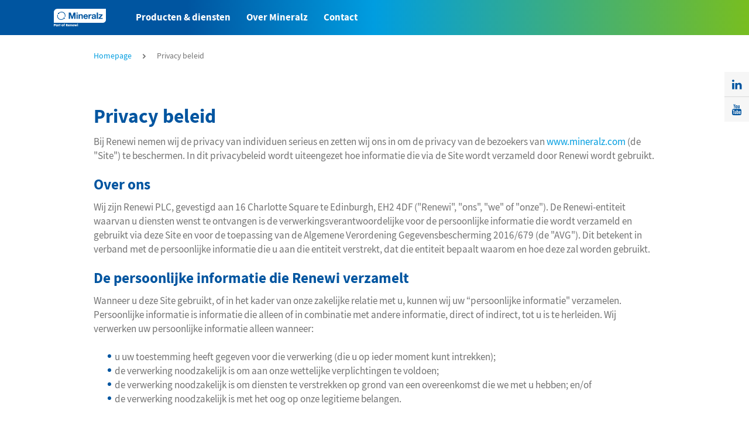

--- FILE ---
content_type: text/html; charset=utf-8
request_url: https://www.mineralz.com/privacy-beleid
body_size: 11639
content:

<!DOCTYPE html>
<html class="no-js  "  lang="nl-NL">
<head>
    <meta charset="utf-8">
    <meta http-equiv="X-UA-Compatible" content="IE=edge,chrome=1">
    <meta name="viewport" content="width=device-width, initial-scale=1">

            <title>Privacy beleid | Mineralz</title>
        <meta name="description" content="">
        <meta name="robots" content="NOODP,NOYDIR">
            <link rel="canonical" href="https://www.mineralz.com/privacy-beleid">


    
    
    

        <script>
            document.documentElement.className = document.documentElement.className.replace('no-js', 'js');
        </script>

    <link rel="stylesheet" href="/Frontend/Renewi/dist/css/bundle.css?v=201711323491" />

    
    <link rel="apple-touch-icon" href="/Frontend/Renewi/dist/img/site-icons/apple-touch-icon-120x120.png">
    <link rel="apple-touch-icon-precomposed" href="/Frontend/Renewi/dist/img/site-icons/apple-touch-icon-120x120.png">
    <link rel="apple-touch-icon" sizes="57x57" href="/Frontend/Renewi/dist/img/site-icons/apple-touch-icon-57x57.png">
    <link rel="apple-touch-icon" sizes="60x60" href="/Frontend/Renewi/dist/img/site-icons/apple-touch-icon-60x60.png">
    <link rel="apple-touch-icon" sizes="72x72" href="/Frontend/Renewi/dist/img/site-icons/apple-touch-icon-72x72.png">
    <link rel="apple-touch-icon" sizes="76x76" href="/Frontend/Renewi/dist/img/site-icons/apple-touch-icon-76x76.png">
    <link rel="apple-touch-icon" sizes="114x114" href="/Frontend/Renewi/dist/img/site-icons/apple-touch-icon-114x114.png">
    <link rel="apple-touch-icon" sizes="120x120" href="/Frontend/Renewi/dist/img/site-icons/apple-touch-icon-120x120.png">
    <link rel="apple-touch-icon" sizes="144x144" href="/Frontend/Renewi/dist/img/site-icons/apple-touch-icon-144x144.png">
    <link rel="apple-touch-icon" sizes="152x152" href="/Frontend/Renewi/dist/img/site-icons/apple-touch-icon-152x152.png">
    <link rel="apple-touch-icon" sizes="180x180" href="/Frontend/Renewi/dist/img/site-icons/apple-touch-icon-180x180.png">
    <link rel="apple-touch-icon-precomposed" sizes="57x57" href="/Frontend/Renewi/dist/img/site-icons/apple-touch-icon-57x57.png">
    <link rel="apple-touch-icon-precomposed" sizes="60x60" href="/Frontend/Renewi/dist/img/site-icons/apple-touch-icon-60x60.png">
    <link rel="apple-touch-icon-precomposed" sizes="72x72" href="/Frontend/Renewi/dist/img/site-icons/apple-touch-icon-72x72.png">
    <link rel="apple-touch-icon-precomposed" sizes="76x76" href="/Frontend/Renewi/dist/img/site-icons/apple-touch-icon-76x76.png">
    <link rel="apple-touch-icon-precomposed" sizes="114x114" href="/Frontend/Renewi/dist/img/site-icons/apple-touch-icon-114x114.png">
    <link rel="apple-touch-icon-precomposed" sizes="120x120" href="/Frontend/Renewi/dist/img/site-icons/apple-touch-icon-120x120.png">
    <link rel="apple-touch-icon-precomposed" sizes="144x144" href="/Frontend/Renewi/dist/img/site-icons/apple-touch-icon-144x144.png">
    <link rel="apple-touch-icon-precomposed" sizes="152x152" href="/Frontend/Renewi/dist/img/site-icons/apple-touch-icon-152x152.png">
    <link rel="apple-touch-icon-precomposed" sizes="180x180" href="/Frontend/Renewi/dist/img/site-icons/apple-touch-icon-180x180.png">
    <link rel="icon" type="image/svg+xml" href="/Frontend/Renewi/dist/img/site-icons/favicon.svg">
    <link rel="icon" type="image/png" sizes="32x32" href="/Frontend/Renewi/dist/img/site-icons/favicon-32x32.png">
    <link rel="icon" type="image/png" sizes="16x16" href="/Frontend/Renewi/dist/img/site-icons/favicon-16x16.png">
    <link rel="manifest" href="/Frontend/Renewi/dist/img/site-icons/manifest.json">
    <link rel="mask-icon" href="/Frontend/Renewi/dist/img/site-icons/safari-pinned-tab.svg" color="#0055a0">
    <link rel="shortcut icon" href="/Frontend/Renewi/dist/img/site-icons/favicon.ico">
    <meta name="apple-mobile-web-app-title" content="Renewi">
    <meta name="application-name" content="Renewi">
    <meta name="msapplication-TileColor" content="#0055a0">
    <meta name="msapplication-config" content="/Frontend/Renewi/dist/img/site-icons/browserconfig.xml">
    <meta name="theme-color" content="#0055a0">



    
    

    
        <!--SCRIPTS-->
        <script>
        
        function setCookie(cname, cvalue, exdays) {
            var d = new Date();
            d.setTime(d.getTime() + (exdays * 24 * 60 * 60 * 1000));
            var expires = "expires=" + d.toUTCString();
            var path = "path=/";
            document.cookie = cname + "=" + cvalue + "; " + expires + "; " + path;
        }

        function getCookie(cname) {
            var name = cname + "=";
            var ca = document.cookie.split(';');
            for (var i = 0; i < ca.length; i++) {
                var c = ca[i];
                while (c.charAt(0) == ' ') c = c.substring(1);
                if (c.indexOf(name) == 0) return c.substring(name.length, c.length);
            }
            return "";
        }

        function isBusinessUser() {
            // Is this user a business user?

            // If its in the URL use this
            if (window.location.search.length > 0) {
                if (window.location.search.indexOf("business=false") !== -1) {
                    return false
                } else if (window.location.search.indexOf("business=true") !== -1) {
                    return true
                }
            }

            // If its not in the URL, use the cookie
            var businessCookie = getCookie(Renewi.Feature.Navigation.Constants.IsBusinessCookieName);
            return businessCookie === "true"
        }
        
        </script>
        <script>
        dataLayer = [{
                userInfo: {
                    'platform': navigator.platform,
                    'appVersion': navigator.appVersion
                }
            }
        ];
    </script>
    <!--<script>
        var analyticsTemplates = {
            productImpression: null,
            productClick: null,
            productDetailClick: null
        };
    </script>-->


    
    

        <script>
        setCookie('isBusiness','true',365);
        
        </script>
<!-- Google Consent Mode -->
<script data-cookieconsent="ignore">
window.dataLayer = window.dataLayer || [];
function gtag() {
    dataLayer.push(arguments)
}
gtag("consent", "default", {
    ad_personalization: "denied",
    ad_storage: "denied",
    ad_user_data: "denied",
    analytics_storage: "denied",
    functionality_storage: "denied",
    personalization_storage: "denied",
    security_storage: "granted",
    wait_for_update: 500
});
gtag("set", "ads_data_redaction", true);
gtag("set", "url_passthrough", true);
</script>
<!-- End Google Consent Mode-->

<!-- Google Tag Manager -->
<script data-cookieconsent="ignore">
(function(w,d,s,l,i){w[l]=w[l]||[];w[l].push({'gtm.start':
new Date().getTime(),event:'gtm.js'});var f=d.getElementsByTagName(s)[0],
j=d.createElement(s),dl=l!='dataLayer'?'&l='+l:'';j.async=true;j.src=
'https://www.googletagmanager.com/gtm.js?id='+i+dl;f.parentNode.insertBefore(j,f);
})(window,document,'script','dataLayer','GTM-WV6797');
</script>
<!-- End Google Tag Manager -->

</head>

<body class="js--main-page">
<!-- Google Tag Manager (noscript) -->
<noscript><iframe src="https://www.googletagmanager.com/ns.html?id=GTM-WV6797" height="0" width="0" style="display:none;visibility:hidden"></iframe></noscript>
<!-- End Google Tag Manager (noscript) -->    

    

<div class="c-social-widget">
    <ul class="o-list-base">
                            <li>
                <a class="c-social-widget__item" href="https://www.linkedin.com/company/renewi-nl/posts/?feedView=all" target="_blank" data-social-kind="LinkedIn">
                    <span class="c-social-widget__icon u-icon-linkedin"></span>
                    <span class="c-social-widget__text"></span>
                </a>
            </li>
                    <li>
                <a class="c-social-widget__item" href="https://www.youtube.com/c/RenewiNL" target="_blank" data-social-kind="YouTube">
                    <span class="c-social-widget__icon u-icon-youtube"></span>
                    <span class="c-social-widget__text"></span>
                </a>
            </li>
            </ul>
</div>
    




<div class="c-header-container">
    

    <header class="c-header  js--header">
        <div class="c-header__gradient" ></div>
        
        
<div class="c-nav__collapsed js--nav-collapsed" data-search-url="">
    <div class="c-nav-collapsed">

        
        <div class="c-nav-collapsed__top-bar js--nav-collapsed__top-bar o-layer o-layer--tiny t-bg--white">
            <div class="o-layout o-layout--flex o-layout--middle">

                
                <div class="o-layout__item o-layout__fill">
                    <a href="/">
                        <img src="/-/media/mineralz/logos/mineralz_white_no-strapline_rgb_60px.svg?iar=0&amp;hash=4B21D193D7D454236CB31450FEA8B64C" class="c-nav-collapsed__logo" alt="" />
                    </a>
                </div>

                
                <div class="o-layout__item o-layout__fit">
                    <div class="o-layout o-layout--flush o-layout--flex">

                        
                                                    <div class="o-layout__item o-layout__fit">
                                <a href="" class="o-button-clean c-nav-collapsed__item">
                                    <svg class="c-svg c-svg--medium" role="presentation" aria-hidden="true">
                                        <use xlink:href="/Frontend/Renewi/dist/svg/renewi.sprite.svg#icon-cart"></use>
                                    </svg>
                                    <span class="u-hidden-visually">Winkelmand</span>
                                </a>
                            </div>
                        <div class="o-layout__item o-layout__fit">
                            <button aria-expanded="false" class="o-button-clean c-nav-collapsed__item c-nav-collapsed__toggle-foldout js--nav-collapsed__toggle-foldout">
                                <svg viewBox="0 0 24 24" class="c-svg c-svg--medium">
                                    <line stroke-width="2" stroke="currentColor" class="c-hamburger__1" x1="2" x2="22" y1="4" y2="4" />
                                    <line stroke-width="2" stroke="currentColor" class="c-hamburger__2" x1="2" x2="22" y1="11" y2="11" />
                                    <line stroke-width="2" stroke="currentColor" class="c-hamburger__3" x1="2" x2="22" y1="18" y2="18" />
                                </svg>
                                <span class="u-hidden-visually">[Platform/Header/Menu]</span>
                            </button>
                        </div>
                    </div>
                </div>
            </div>
        </div>

        
        <div class="c-nav-collapsed__wrap-foldout">
            <div class="c-nav-collapsed__foldout _is-open js--nav-collapsed__foldout t-bg--white">
                <div class="c-nav-collapsed__bottom-bar" ></div>
                <div class="c-nav-collapsed__scroll js--nav-collapsed__first-screen" id="submenu_id0">


                    
                        <ul class="o-list-bare">

                            
                        </ul>
                                            <ul class="o-list-bare">
                                <li>
                                    <a href="/producten-en-diensten" class="c-nav-collapsed__foldout-item c-nav-collapsed__foldout-item--clean">
                                        Producten &amp; diensten
                                    </a>
                                </li>
                                <li>
                                    <a href="/over-mineralz" class="c-nav-collapsed__foldout-item c-nav-collapsed__foldout-item--clean">
                                        Over Mineralz
                                    </a>
                                </li>
                                <li>
                                    <a href="/contact" class="c-nav-collapsed__foldout-item c-nav-collapsed__foldout-item--clean">
                                        Contact
                                    </a>
                                </li>
                        </ul>
                    <ul class="o-list-bare">

                        
                                            </ul>
                </div>
            </div>
            </div>
    </div>
</div>


        
        <div class="c-nav__expanded js--nav" data-search-url="">
            <div class="c-nav__gradient" ></div>

            
            <div class="o-retain o-retain--wide">
                <input name="__RequestVerificationToken" type="hidden" value="cMMY0XQYjCEtJXwQkPInA5D9vUfBRprQAk8Bnjr2OVAjxg5c2CKJPMfLi0Fkd93fzotYekXS26yp1yutl1OTyOx4Y7E1" />

<div class="c-nav-primary js--nav__primary">
    <div class="o-layout o-layout--flex">
        <div class="o-layout__item o-layout__fit">
            <a href="/" class="c-nav-primary__logo">
                <div class="c-nav-primary__logo__image--white">
                    <img src="/-/media/mineralz/logos/mineralz_white_no-strapline_rgb_60px.svg?iar=0&amp;hash=4B21D193D7D454236CB31450FEA8B64C" alt="" />
                </div>
                <div class="c-nav-primary__logo__image--gradient">
                    <img src="/-/media/mineralz/logos/mineralz_blue_no-strapline_rgb_60px.svg?iar=0&amp;hash=09AB4FA98B3F03F71B3708E57986E801" alt="" />
                </div>
            </a>
        </div>


            <div class="o-layout__item o-layout__fill">
                <nav class="c-main-navigation">
                    <ul class="o-list-inline c-main-navigation__list">
                            <li class="o-list-inline__item c-main-navigation__list-item js-main-navigation ">
                                <a href="/producten-en-diensten" class="c-nav-primary__item ">Producten &amp; diensten</a>
                            </li>
                            <li class="o-list-inline__item c-main-navigation__list-item js-main-navigation ">
                                <a href="/over-mineralz" class="c-nav-primary__item ">Over Mineralz</a>
                            </li>
                            <li class="o-list-inline__item c-main-navigation__list-item js-main-navigation ">
                                <a href="/contact" class="c-nav-primary__item ">Contact</a>
                            </li>
                    </ul>
                </nav>
            </div>

            <div class="o-layout__item o-layout__fit o-layout__align-self-end">
                <nav class="c-meta-navigation js--nav">

                    <ul class="c-meta-navigation__list o-list-inline u-white-space-fix">



                    </ul>
                </nav>
            </div>
    </div>
</div>

            </div>

                <div class="o-retain o-retain--wide">
                    <div class="c-nav-secondary js--nav__bottom-bar">
                        <div class="o-layout o-layout--flex o-layout--middle">
                        </div>
                    </div>
                </div>
        </div>
    </header>

</div>

<div class="c-main-content js-main-content">
    
    

<div class="o-container--m  c-breadcrumb-wrap">
    <ol itemscope itemtype="http://schema.org/BreadcrumbList" class="c-breadcrumb  o-list-inline">
            <li itemprop="itemListElement" itemscope itemtype="https://schema.org/ListItem" class="c-breadcrumb__item o-list-inline__item">
                <a itemscope itemtype="https://schema.org/WebPage" itemprop="item"
                   itemid="https://example.com/books/sciencefiction" href="/" id="/"
                   class="">
                    <span itemprop="name">Homepage</span>
                </a>
                <meta itemprop="position" content="1" />
            </li>
            <li itemprop="itemListElement" itemscope itemtype="https://schema.org/ListItem" class="c-breadcrumb__item o-list-inline__item">
                <a itemscope itemtype="https://schema.org/WebPage" itemprop="item"
                   itemid="https://example.com/books/sciencefiction" href="/privacy-beleid" id="/privacy-beleid"
                   class="u-hidden-visually">
                    <span itemprop="name">Privacy beleid</span>
                </a>
                <meta itemprop="position" content="2" />
                    <span>Privacy beleid</span>
            </li>
    </ol>
</div>

    
<div class="c-main-content__page">
    <div class="o-container--m">
        

        

<div class="u-pl u-ml--negative ">
    <div class="o-layout o-layout--one-column " >
            <div class="o-layout__item ">
                <div class="c-rte-text  u-module  u-mb">
    <h1>Privacy beleid</h1>
<p>Bij Renewi nemen wij de privacy van individuen serieus en zetten wij ons in om de privacy van de bezoekers van <a href="https://www.mineralz.com">www.mineralz.com</a> (de "Site") te beschermen. In dit privacybeleid wordt uiteengezet hoe informatie die via de Site wordt verzameld door Renewi wordt gebruikt.</p>
<h2>Over ons</h2>
<p>Wij zijn Renewi PLC, gevestigd aan 16 Charlotte Square te Edinburgh, EH2 4DF ("Renewi", "ons", "we" of "onze"). De Renewi-entiteit waarvan u diensten wenst te ontvangen is de verwerkingsverantwoordelijke voor de persoonlijke informatie die wordt verzameld en gebruikt via deze Site en voor de toepassing van de Algemene Verordening Gegevensbescherming 2016/679 (de "AVG"). Dit betekent in verband met de persoonlijke informatie die u aan die entiteit verstrekt, dat die entiteit bepaalt waarom en hoe deze zal worden gebruikt.</p>
<h2>De persoonlijke informatie die Renewi verzamelt</h2>
<p>Wanneer u deze Site gebruikt, of in het kader van onze zakelijke relatie met u, kunnen wij uw “persoonlijke informatie" verzamelen. Persoonlijke informatie is informatie die alleen of in combinatie met andere informatie, direct of indirect, tot u is te herleiden. Wij verwerken uw persoonlijke informatie alleen wanneer: </p>
<ul>
    <li>u uw toestemming heeft gegeven voor die verwerking (die u op ieder moment kunt intrekken); </li>
    <li>de verwerking noodzakelijk is om aan onze wettelijke verplichtingen te voldoen; </li>
    <li>de verwerking noodzakelijk is om diensten te verstrekken op grond van een overeenkomst die we met u hebben; en/of</li>
    <li>de verwerking noodzakelijk is met het oog op onze legitieme belangen. </li>
</ul>
<p>Wij zullen hieronder uiteenzetten op welke manieren wij uw persoonlijke informatie verzamelen.</p>
<h3>Reacties op prijsvragen en acties</h3>
<p>Wanneer u reageert op een actie of prijsvraag, verstrekt u uw naam, adres en e-mailadres. Wij gebruiken deze informatie om de actie uit te voeren en de prijswinnaar(s) bekend te maken.
Wij kunnen de informatie ook aggregeren om de prestaties van onze marketingcampagnes te analyseren. We zullen u niet kunnen identificeren op basis van dergelijke door ons geaggregeerde informatie. </p>
<h3>Het maken van een account</h3>
<p>Wanneer u uw eerste factuur ontvangt, zult u een online account bij ons kunnen maken. Wanneer u een account bij Renewi maakt, zult u persoonlijke informatie verstrekken, zoals uw naam en adres, telefoonnummer, e-mailadres, aflever- en betaalgegevens. Wij slaan uw persoonlijke informatie op een beveiligde server op en bewaren deze, zodat u deze gegevens niet bij iedere nieuwe bestelling hoeft in te vullen. U kunt ons op elk moment verzoeken om uw account te sluiten. </p>
<h3>Het plaatsen van een bestelling</h3>
<p>Wanneer u een bestelling plaatst via <a href="http://https://www.renewi.com/nl-nl">https://www.renewi.com/nl-nl</a>, <a href="https://www.renewi.com/nl-be">https://www.renewi.com/nl-be</a> of <a href="https://www.renewi.com/fr-be">https://www.renewi.com/fr-be</a>, verstrekt u uw naam, e-mailadres, aflever- en betaalgegevens. Wij gebruiken deze informatie om uw bestelling te verwerken, om klantondersteuning en technische ondersteuning te bieden en om u op de hoogte te houden over uw bestelling. </p>
<h3>Verzoeken om advies</h3>
<p>Wanneer u om een advies of offerte verzoekt in verband met onze diensten en producten via <a href="https://www.renewi.com/nl-nl">https://www.renewi.com/nl-nl</a>, <a href="https://www.renewi.com/nl-be">https://www.renewi.com/nl-be</a> of <a href="https://www.renewi.com/fr-be">https://www.renewi.com/fr-be</a>, verstrekt u uw naam, e-mailadres, telefoonnummer. Wij gebruiken deze informatie om te reageren op uw vraag en om de verzochte diensten of producten te leveren. </p>
<h3>Contact met ons opnemen per e-mail of via live chat</h3>
<p>Wanneer u contact met ons opneemt via <a href="https://www.renewi.com/nl-nl">https://www.renewi.com/nl-nl</a> of  <a href="https://www.renewi.com/nl-be">https://www.renewi.com/nl-be</a> via de e-mail link, of gebruik maakt van de Livechat-functie, verstrekt u uw naam en e-mailadres. Wij gebruiken deze informatie om te reageren op uw vraag. </p>
<p>Wij zullen u separaat verwittigen wanneer wij uw persoonlijke informatie voor een ander doel verwerken en, indien nodig, om uw toestemming vragen.</p>
<h2>Marketinginformatie en attenderingsservice</h2>
<p>Wanneer u verzoekt om ontvangst van onze nieuwsbrieven en marketingberichten, kunnen wij u per [e-mail] of post informatie sturen over producten, diensten en aanbiedingen van ons, waarvan wij denken dat ze voor u van belang zijn. Wanneer u zich aanmeldt voor onze attenderingsservice, zullen wij u de informatie met betrekking tot onze financiële verslaglegging en de aandeelhoudersinformatie sturen waarom u verzoekt. Wanneer u niet langer op de hoogte gehouden wilt worden, kunt u ons dat laten weten door een e-mail te sturen naar <a href="mailto:info@renewi.com">info@renewi.com</a> of door u uit te schrijven via de link in de e-mail, waarna wij zullen stoppen met het sturen van de betreffende informatie. Let op: wanneer u zich heeft aangemeld voor zowel de marketinginformatie als de attenderingsservice, zult u zich voor elk afzonderlijk moeten afmelden.</p>
<h2>Persoonlijke informatie verzameld met geautomatiseerde middelen</h2>
<p>Wanneer u deze Site bezoekt, verzamelen we automatisch uw IP-adres en andere niet-persoonlijke informatie via cookies. Wij gebruiken deze informatie om het gebruik van de Site te analyseren, de Site te beheren en de functionaliteit van de Site te verbeteren. Voor meer informatie over hoe u uw cookievoorkeuren kunt beheren, verwijzen we u graag naar ons cookiebeleid.</p>
<h2>Doorgifte van persoonlijke informatie</h2>
<p>Renewi kan van tijd tot tijd delen van de verzamelde informatie doorgeven aan andere kantoren, gelieerde ondernemingen, agenten of benoemde vertegenwoordigers van Renewi binnen de Europese Economische Ruimte ("EER"). Renewi zal ervoor zorgen dat uw privacyrechten beschermd worden en dat de informatie wordt doorgegeven overeenkomstig toepasselijke wetgeving inzake gegevensbescherming. Momenteel geeft Renewi geen persoonlijke informatie door naar buiten de EER, maar wanneer dit verandert zullen wij u dat laten weten door dit beleid bij te werken. </p>
<h2>Delen van persoonlijke informatie </h2>
<p>Wanneer uw persoonlijke informatie wordt gedeeld met onze andere kantoren, gelieerde ondernemingen, agenten of benoemde vertegenwoordigers binnen de EER, zullen zij uw informatie alleen gebruiken voor de doeleinden waarvoor deze oorspronkelijk werd verzameld en op een manier die in overeenstemming is met alle toepasselijke wetgeving inzake gegevensbescherming.</p>
<p>Renewi zal uw persoonlijke informatie aan derden bekend maken indien dit vereist is om juridische redenen, zoals verzoeken van regelgevende instanties en overheidsinstellingen (waaronder mogelijk ook instanties en instellingen buiten uw land van verblijf); en om onze rechten, gebruikers, systemen en diensten te beschermen. In dergelijke gevallen zullen passende maatregelen worden genomen om uw persoonlijke informatie te beschermen.</p>
<p>Renewi kan uw persoonlijke informatie ook delen met externe dienstverleners wanneer dat noodzakelijk is om de diensten uit te voeren die zij aan ons verstrekken, zoals cloud-hosting, ondersteuning van software, systeem en website, gegevensanalyse. Van deze externe dienstverleners wordt verlangd dat zij de persoonlijke informatie die met hen wordt gedeeld alleen gebruiken voor de diensten die ze namens ons verrichten en dat zij uw persoonlijke informatie als strikt vertrouwelijk behandelen.</p>
<p>Renewi kan activa verkopen of kopen in het kader van haar bedrijfsactiviteiten. Indien een andere entiteit al onze activa of vrijwel al onze activa overneemt, kan persoonlijke en niet-persoonlijke herleidbare informatie die Renewi heeft verzameld over de gebruikers van de Site en de klanten van Renewi aan die entiteit worden doorgegeven. Daarnaast kan die informatie in het kader van een door of tegen ons geïnitieerde faillissements- of herstructureringsprocedure als een actief van ons worden beschouwd en aan derden worden verkocht of doorgegeven.</p><p>
Links naar sites van derden.
</p><p>Wij hebben links op de Site naar websites van derden, zoals Facebook.com, Twitter.com, Linkedin.com en Youtube.com. Deze websites zijn niet onderworpen aan dit privacybeleid. Wanneer u op deze links klikt, kunnen derden uw persoonlijke informatie verzamelen. Wij raden u aan om het privacybeleid te bekijken van de websites van derden die u bezoekt. </p><p>
Bewaren van persoonlijke informatie
</p><p>Renewi bewaart de persoonlijke informatie verzameld op de Site slechts zolang als nodig is voor de doeleinden waarvoor deze werd verzameld, of zolang als toegestaan door toepasselijke wetgeving. Bij het bepalen van de bewaartermijnen voor gegevens houden wij rekening met lokale wetten, contractuele verplichtingen en de verwachtingen en behoeften van onze klanten. Wanneer we persoonlijke informatie niet langer nodig hebben, verwijderen of vernietigen wij deze op een veilige manier.</p>
<h2>Uw rechten</h2>
<p>Wij respecteren uw recht op inzage in en zeggenschap over uw persoonlijke informatie. Wij zullen reageren op verzoeken om persoonlijke informatie en uw persoonlijke informatie in voorkomende gevallen corrigeren, wijzigen of verwijderen.</p>
<p>Wanneer u </p>
<ul>
    <li>de persoonlijke informatie die wij over u hebben wilt bijwerken, wijzigen of verwijderen of daarvan een kopie wilt ontvangen; </li>
    <li>ons gebruik van de persoonlijke informatie die wij over u hebben wilt stopzetten of beperken, waaronder door intrekking van de toestemming die u eerder heeft gegeven voor de verwerking van die informatie; of</li>
    <li>wanneer persoonlijke informatie is verwerkt op basis van uw toestemming, een kopie van die persoonlijke informatie in een geschikt formaat wenst te ontvangen,</li>
</ul>
<p>kunt u uw verzoek per e-mail sturen aan <a href="mailto:info@renewi.com">info@renewi.com</a> of gebruik maken van het onderstaande formulier. Wij streven ernaar om binnen een maand of eerder op dergelijke verzoeken te reageren, hoewel wij ons het recht voorbehouden deze periode te verlengen bij complexe verzoeken.</p>
<p>In elk van de bovengenoemde situaties kunnen we u verzoeken uw identiteit te bewijzen door ons een kopie van een geldig legitimatiebewijs te verstrekken, om aan onze verplichtingen inzake beveiliging te voldoen en om ongeoorloofde bekendmaking van persoonlijke informatie te voorkomen.</p>
<p>Wij behouden ons het recht voor om redelijke administratiekosten in rekening te brengen voor kennelijk ongegronde of buitensporige verzoeken om inzage in uw persoonlijke informatie en voor extra kopieën van de persoonlijke informatie waarom u verzoekt.</p>
<h2>Beleidswijzigingen</h2>
<p>We kunnen delen van dit privacybeleid wijzigen of bijwerken om aan toepasselijke wet- en regelgeving te blijven voldoen of na een verandering in onze interne praktijken. Wij raden u daarom aan dit privacybeleid regelmatig te controleren op eventuele wijzigingen. Wanneer wij wijzigingen aanbrengen die wij belangrijk achten, zullen wij u dat laten weten door middel van een mededeling op de Site.</p>
<h2>Beveiliging</h2>
<p>Renewi zet zich in voor de beveiliging en bescherming van persoonlijke informatie en zal passende technische en organisatorische maatregelen nemen om de persoonlijke informatie die aan ons wordt verstrekt op een passend niveau te beschermen tegen onopzettelijke of ongeoorloofde vernietiging, verlies, vervalsing, wijziging, bekendmaking van of inzage in verzonden, opgeslagen of anderszins verwerkte persoonlijke informatie. Renewi kan de veiligheid van dergelijke informatie echter niet garanderen.</p>
<h2>Contact met ons</h2>
<p>Wanneer u vragen heeft over de inhoud van dit privacybeleid, of wanneer u ons wilt informeren over een verandering in uw persoonlijke informatie of deze wilt corrigeren, of wanneer u uw rechten wilt uitoefenen of een klacht wilt indienen of opmerking wilt maken, verzoeken wij u contact met ons op te nemen per:<br />
e-mail: <a href="mailto:info@renewi.com">info@renewi.com</a><br />
telefoon: +44 (0)1908 650 580</p>
<p>
</p>
<p>Wanneer u een verzoek wilt indienen als betrokkene kunt u ook gebruik maken van dit formulier. Wij verzoeken u het formulier volledig in te vullen zodat wij uw verzoek efficiënt kunnen behandelen.</p>
<p>De volgende verzoeken kunnen worden gedaan door gebruik te maken van het online formulier: </p>
<ul>
    <li>Verzoek om inzage in of een kopie van uw persoonlijke informatie </li>
    <li>Verzoek om verwijdering van uw persoonlijke informatie</li>
    <li>Verzoek om beperking of stopzetting van het gebruik van uw persoonlijke informatie, waaronder intrekking van de toestemming die u eerder heeft gegeven voor de verwerking van die informatie </li>
    <li>Verzoek om een kopie van persoonlijke informatie die aan een derde van uw keuze zal worden doorgegeven</li>
    <li>Verzoek om wijziging of correctie van persoonlijke informatie</li>
    <li>Elke andere vraag inzake gegevensbescherming</li>
</ul>
<p>Houd er rekening mee dat sommige van de bovengenoemde rechten van betrokkenen slechts onder bepaalde omstandigheden kunnen worden uitgeoefend. Wij zullen uw verzoek beoordelen en overeenkomstig onze wettelijke verplichtingen op uw verzoek reageren.</p>
<h2>Een klacht indienen bij een toezichthouder </h2>
<p>Wanneer u niet tevreden bent over onze afhandeling van uw vraag of van mening bent dat wij onze verplichtingen niet zijn nagekomen, heeft u het recht om een klacht in te dienen bij de toezichthouder.
In België is dit de Gegevensbeschermingsautoriteit, waarmee contact kan worden opgenomen op Rue de la Presse 35, 1000 Brussel. <a href="https://www.dataprotectionauthority.be/contact-us">https://www.dataprotectionauthority.be/contact-us</a><br />
In Nederland is dit het College bescherming persoonsgegevens, waarmee contact kan worden opgenomen via Postbus 93374, 2509 AJ DEN HAAG. <a href="https://autoriteitpersoonsgegevens.nl/en/contact-dutch-dpa/contact-us ">https://autoriteitpersoonsgegevens.nl/en/contact-dutch-dpa/contact-us</a><br />
In Engeland is dit de Information Commissioner's Office, waarmee contact kan worden opgenomen op het volgende adres: Wycliffe House, Water Lane, Wilmslow, Cheshire, SK9 5AF. <a href="https://ico.org.uk/">https://ico.org.uk/</a></p>
<p>Laatst bijgewerkt: 23 november 2018</p>
</div>

            </div>
    </div>
</div>
    </div>
</div>
</div>



<footer class="c-footer">
        <div class="c-footer__top-bar" ></div>
    <div class="o-container--m">

    <section class="c-doormat-footer">
        <div class="o-layout">
    <div class="o-layout__item u-1/1 u-1/3@tablet u-1/4@desktop">
        <div class="c-doormat-footer__item js--doormat">

        </div>
    </div>
    <div class="o-layout__item u-1/1 u-1/3@tablet u-1/4@desktop">
        <div class="c-doormat-footer__item js--doormat">
                            <p class="c-doormat-footer__header">Producten &amp; diensten</p>


    <div class="c-doormat-footer__content">
        <ul>
<li><a href="/producten-en-diensten/forz">FORZ&#174;</a></li><li><a>Reinigen</a></li><li><a href="/producten-en-diensten/deponie">Deponie</a></li>        </ul>
    </div>

        </div>
    </div>
    <div class="o-layout__item u-1/1 u-1/3@tablet u-1/4@desktop">
        <div class="c-doormat-footer__item js--doormat">
                            <p class="c-doormat-footer__header">FORZ&#174;</p>


    <div class="c-doormat-footer__content">
        <ul>
<li><a href="/producten-en-diensten/forz/forz-filler">FORZ&#174; Filler</a></li><li><a href="/producten-en-diensten/forz/forz-gravel">FORZ&#174; Gravel</a></li><li><a href="/producten-en-diensten/forz/forz-sand">FORZ&#174; Sand</a></li><li><a href="/producten-en-diensten/forz/forz-toeslagmateriaal">FORZ&#174; Toeslagmateriaal</a></li><li><a href="/producten-en-diensten/forz/forz-fundering">FORZ&#174; Fundering</a></li><li><a href="/producten-en-diensten/forz/forz-menggranulaat">FORZ&#174; Menggranulaat</a></li>        </ul>
    </div>

        </div>
    </div>
    <div class="o-layout__item u-1/1 u-1/3@tablet u-1/4@desktop">
        <div class="c-doormat-footer__item js--doormat">
                            <p class="c-doormat-footer__header">Informatie</p>


    <div class="c-doormat-footer__content">
        <ul class="js-doormat-services">
            <li>
        <a href="/contact" class="c-doormat-footer__link">
                <span class="c-doormat-footer__icon"><img src="/-/media/icons/doormat-nav-phone.png" /></span>
            Contact
        </a>
</li><li>
        <a href="/downloads" class="c-doormat-footer__link">
                <span class="c-doormat-footer__icon"><img src="/-/media/icons/doormat-nav-terms-and-conditions.png" /></span>
            Downloads
        </a>
</li><li>
        <a href="https://careers.renewi.com/nl-nl" class="c-doormat-footer__link">
                <span class="c-doormat-footer__icon"><img src="/-/media/icons/icon-vacature_light-grey.png" /></span>
            Vacatures
        </a>
</li><li>
        <a href="http://www.renewiplc.com" class="c-doormat-footer__link">
                <span class="c-doormat-footer__icon"><img src="/-/media/icons/doormat_renewi.png" /></span>
            Part of Renewi
        </a>
</li>
        </ul>
    </div>


    <div class="c-doormat-footer__content">
            <p class="c-doormat-footer__content__title">Overige</p>
        <ul>
<li><a href="/cookie-beleid">Cookie beleid</a></li><li><a href="/disclaimer">Disclaimer</a></li><li><a href="/privacy-beleid">Privacy beleid</a></li>        </ul>
    </div>

        </div>
    </div>
        </div>
    </section>
</div>

    
<div class="c-site-footer">
    <div class="o-container--m">
        <section class="c-site-footer-container u-clearfix">
            <div class="c-site-footer__follow">
                <h4 class="u-hidden-visually">Follow us on:</h4>
                <ul class="o-list-inline c-site-footer__social">
                                <li class="o-list-inline__item"><a href="https://www.linkedin.com/company/renewi-nl/posts/?feedView=all" target="_blank" class="icon-linkedin" data-social-kind="LinkedIn"><span class="u-hidden-visually">LinkedIn</span></a></li>
                                <li class="o-list-inline__item"><a href="https://www.youtube.com/c/RenewiNL" target="_blank" class="icon-youtube" data-social-kind="YouTube"><span class="u-hidden-visually">Youtube</span></a></li>
                </ul>
            </div>

            <div class="c-site-footer__logo">
                
                <img src="/-/media/mineralz/logos/mineralz_blue_no-strapline_rgb_60px.svg?iar=0&amp;hash=09AB4FA98B3F03F71B3708E57986E801" alt="" />
            </div>
        </section>
    </div>
</div>

</footer>

        <script src="/Frontend/Renewi/vendor/js/moment.min.js"></script>
<script data-cookieconsent="ignore" src="/Frontend/Renewi/dist/js/vendor.js?v=201711323491"></script><script data-cookieconsent="ignore" src="/Frontend/Renewi/dist/js/bundle.js?v=201711323491"></script>        <script>!function () { var e = $("[type=email]"), m = e.data("val-regex"); e.attr("data-val-email", m) }();</script>
</body>

</html>


--- FILE ---
content_type: text/css
request_url: https://www.mineralz.com/Frontend/Renewi/dist/css/bundle.css?v=201711323491
body_size: 441948
content:
@keyframes progress{0%{background-position:0 0}to{background-position:-75px 0}}.op-player{background:#000;font-family:sans-serif;line-height:1.15;min-height:30px;position:relative;-webkit-text-size-adjust:100%;-moz-text-size-adjust:100%;text-size-adjust:100%}.op-player__video{overflow:hidden}.op-player,.op-player *,.op-player :after,.op-player :before{box-sizing:border-box}.op-player__media{display:inline-block;height:auto;object-fit:contain;position:relative;width:100%!important}.op-player [aria-hidden=true]{display:none}.op-player__audio{background:#000}.op-player .media-controls.mac.fullscreen>.controls-bar{display:none}.op-player__loader{animation:spin 1s linear infinite;border:5px solid #fff;border-radius:50%;border-top-color:red}@keyframes spin{0%{transform:rotate(0deg)}to{transform:rotate(359deg)}}.op-controls{background:#0003;border-bottom-left-radius:inherit;border-bottom-right-radius:inherit;bottom:0;color:#fff;display:flex;font-size:.85em;padding:0 4px;pointer-events:all;position:absolute;transition:bottom .3s ease;width:100%;z-index:3}.op-controls.op-controls__stacked{flex-direction:column}.op-controls--hidden .op-controls{bottom:-36px;pointer-events:none}.op-player__video .op-controls{margin-top:5px;padding-top:11px}.op-controls *{flex-grow:0;pointer-events:all}.op-controls button,.op-player__play,.op-settings__back{-webkit-appearance:button;appearance:button;background:#0000;border:none;cursor:pointer;font-family:inherit;font-size:100%;line-height:1.15;margin:0;overflow:visible;position:relative;text-transform:none}.op-controls button{padding:2px 4px 3px;z-index:4}.op-controls button>span{color:#fff}.op-controls .op-controls__container{position:relative}.op-player__loader{height:60px;margin-left:-30px;margin-top:-30px;top:calc(50% - 20px);width:60px}.op-player__loader,.op-player__play{display:block;left:50%;position:absolute;z-index:2}.op-player__play{background:#0000;border:0;border-color:#0000 #0000 #0000 #fff;border-style:solid;border-width:26px 0 26px 46px;cursor:pointer;height:52px;margin-left:-18px;margin-top:-23px;padding:0;top:calc(50% - 23px);transition:all .1s ease;width:0;will-change:border-width}.op-player__play>span{border:0;clip:rect(0,0,0,0);-webkit-clip-path:inset(50%);clip-path:inset(50%);height:1px;overflow:hidden;padding:0;position:absolute;white-space:nowrap;width:1px}.op-player__play--paused{border-style:double;border-width:0 0 0 46px}.op-player__play:hover{border-color:#0000 #0000 #0000 red}.op-controls--hidden .op-player__loader,.op-controls--hidden .op-player__play{top:50%}.op-controls--hidden .op-player__play{margin-top:-26px}.op-controls button::-moz-focus-inner,.op-player__play::-moz-focus-inner,.op-settings__back{border-style:none;padding:0}.op-controls button:-moz-focusing,.op-player__play:-moz-focusing,.op-settings__back{outline:1px dotted ButtonText}.op-controls button:before{color:#fff;display:inline-block;height:15px;margin-left:.2em;margin-right:.2em;text-align:center;width:15px}.op-controls-layer__bottom,.op-controls-layer__center,.op-controls-layer__top{display:flex}.op-controls .op-control__left{justify-self:flex-start}.op-controls .op-control__middle{justify-self:center}.op-controls .op-control__right{justify-self:flex-end;margin-left:auto}.op-controls .op-control__right~.op-control__right{margin-left:0}.op-controls button:hover{opacity:.5}.op-controls .op-control--no-hover:hover{opacity:1}.op-controls button,.op-controls input[type=range]{touch-action:manipulation}.op-controls .op-controls-time{margin:4px 3px}.op-controls__playpause:before{content:url([data-uri])}.op-controls__playpause--pause:before{content:url([data-uri])}.op-controls__playpause--replay:before{content:url([data-uri])}.op-controls__fullscreen:before{content:url([data-uri]);width:20px!important}.op-controls__fullscreen--out:before{content:url([data-uri]);width:20px!important}.op-controls__mute:before{content:url([data-uri]);width:18px!important}.op-controls__mute--half:before{content:url([data-uri]);width:18px!important}.op-controls__mute--muted:before{content:url([data-uri]);width:18px!important}.op-controls__captions:before{content:url([data-uri]);width:20px!important}.op-controls__captions.op-controls__captions--on:before{filter:invert(73%) sepia(71%) saturate(6868%) hue-rotate(356deg) brightness(101%) contrast(126%)}.op-controls__settings:before{content:url([data-uri])}.op-settings{background:#1c1c1ce6;bottom:48px;color:#fff;font-size:.85em;overflow:hidden;position:absolute;right:5px;text-shadow:0 0 2px #00000080;transition:right .2s ease;-webkit-user-select:none;-ms-user-select:none;user-select:none;will-change:width,height;z-index:4}.op-player__audio .op-settings{bottom:32px;right:0}.op-settings--sliding{right:-999px}.op-settings__menu{margin:0;overflow-x:hidden;overflow-y:auto;padding:0}.op-settings__menu-item,.op-settings__submenu-item{display:table-row;outline:none;padding:0}.op-settings__menu-label,.op-settings__submenu-label{display:table-cell;padding:5px 15px;vertical-align:middle}.op-settings__menu-label>img,.op-settings__menu-label>svg,.op-settings__submenu-label>img,.op-settings__submenu-label>svg{max-height:20px}.op-settings__submenu-item,.op-settings__submenu-label{display:block}.op-settings__submenu-item{cursor:pointer}.op-settings__submenu-item[aria-checked=true] .op-settings__submenu-label{background-image:url([data-uri]);background-position:left 4px center;background-repeat:no-repeat;background-size:18px;padding:8px 15px 8px 25px}.op-settings__menu-content{background-image:url([data-uri]);background-position:right 0 center;background-repeat:no-repeat;background-size:32px 32px;cursor:pointer;display:table-cell;padding:0 38px 0 15px;vertical-align:middle}.op-settings__header{padding:5px}.op-settings__back{background-image:url([data-uri]);background-position:left 0 center;background-repeat:no-repeat;background-size:20px 32px;color:inherit;height:100%;padding:0 10px 0 20px}.op-controls input[type=range],.op-controls progress{-webkit-appearance:none;appearance:none;border:0;height:5px;left:0;margin:0;position:absolute;top:0;transition:none;width:100%}.op-controls input[type=range]{background:#0000;height:0;padding:2.5px 0;-webkit-tap-highlight-color:transparent;z-index:3}.op-controls input[type=range]:focus,.op-controls progress{outline:none}.op-controls input[type=range]::-moz-focus-outer{border:0}.op-controls input[type=range]::-webkit-slider-runnable-track{background:0 0;border:0;cursor:pointer;height:8px;-webkit-user-select:none;user-select:none}.op-controls input[type=range]::-moz-range-track{background:0 0;border:0;cursor:pointer;height:8px;user-select:none}.op-controls input[type=range]::-ms-track{background:0 0;border:0;cursor:pointer;height:8px;-ms-user-select:none;user-select:none}.op-controls input[type=range]::-webkit-slider-thumb{-webkit-appearance:none;appearance:none;background:#fff;border:2px solid #0000;border-radius:100%;box-sizing:border-box;height:12px;margin-top:-2px;position:relative;width:12px}.op-controls input[type=range]::-moz-range-thumb{appearance:none;background:#fff;border:2px solid #0000;border-radius:100%;box-sizing:border-box;height:12px;margin-top:-2px;position:relative;width:12px}.op-controls input[type=range]::-ms-thumb{appearance:none;background:#fff;border:2px solid #0000;border-radius:100%;box-sizing:border-box;height:12px;margin-top:-2px;position:relative;width:12px}.op-controls input[type=range]::-ms-tooltip{display:none}.op-controls input[type=range]::-ms-fill-lower,.op-controls input[type=range]::-ms-fill-upper{background:#0000}.op-controls input[type=range]::-ms-ticks-after,.op-controls input[type=range]::-ms-ticks-before{display:none!important}.op-controls .op-controls__progress--seek.loading{animation:progress 2s linear infinite;background:linear-gradient(-45deg,#ffffff4d 25%,#0000 0,#0000 50%,#ffffff4d 0,#ffffff4d 75%,#0000 0,#0000);background-repeat:repeat-x;background-size:25px 25px}.op-controls .op-controls__progress--seek.error{background:linear-gradient(-45deg,red 25%,#0000 0,#0000 50%,red 0,red 75%,#0000 0,#0000);background-repeat:repeat-x;background-size:25px 25px}.op-controls--hidden .op-controls .op-controls__progress--seek::-webkit-slider-thumb{background:#0000}.op-controls--hidden .op-controls .op-controls__progress--seek::-moz-range-thumb{background:#0000}.op-controls--hidden .op-controls .op-controls__progress--seek::-ms-thumb{background:#0000}.op-player__media[op-live__enabled]:not([op-dvr__enabled])+.op-controls .op-controls__progress--seek{display:none}.op-player__media[op-live__enabled]:not([op-dvr__enabled])+.op-controls .op-controls__progress,.op-player__media[op-live__enabled]:not([op-dvr__enabled])+.op-controls .op-controls__progress--buffer,.op-player__media[op-live__enabled]:not([op-dvr__enabled])+.op-controls .op-controls__progress--played{background-color:#eee;pointer-events:none}.op-controls progress{display:inline-block;vertical-align:initial}.op-controls progress::-webkit-progress-bar{background:0 0}.op-controls progress::-moz-progress-bar{background:0 0}.op-controls .op-controls__progress{flex-grow:2}.op-controls .op-controls__progress,.op-controls .op-controls__progress:hover,.op-controls .op-controls__volume,.op-controls .op-controls__volume:hover{cursor:pointer}.op-controls__progress,.op-controls__volume{display:inline-block;height:5px;margin-left:10px;margin-top:9px;pointer-events:all;position:relative}.op-player__video .op-controls__progress{bottom:34px;left:8px;margin-left:-8px;position:absolute;width:100%}.op-player__video .op-controls.op-controls__stacked .op-controls__progress{bottom:0;position:relative}.op-controls progress::-webkit-progress-value{background:currentColor}.op-controls progress::-moz-progress-bar{background:currentColor}.op-controls__progress--buffer::-webkit-progress-value{-webkit-transition:width .2s ease;transition:width .2s ease}.op-controls__progress--played::-webkit-progress-value,.op-controls__volume--display::-webkit-progress-value{max-width:99%;-webkit-transition:none;transition:none}.op-player__video .op-controls__progress--played::-webkit-progress-value{max-width:100%}.op-controls__progress--buffer::-moz-progress-bar{-moz-transition:width .2s ease;transition:width .2s ease}.op-controls__progress--played::-moz-progress-bar,.op-controls__volume--display::-moz-progress-bar{max-width:99%;-moz-transition:none;transition:none}.op-controls .op-controls__progress--played,.op-controls .op-controls__volume--display{background:0 0;color:red;transition:all .2s ease;z-index:2}.op-controls .op-controls__volume--display{background:#ffffff59}.op-controls .op-controls__progress--buffer{background:#ffffff4d;color:#ffffff40}.op-ads--active .op-controls .op-controls__progress--seek{pointer-events:none}.op-ads--active .op-controls .op-controls__progress--played{color:#fecb2f}.op-ads--active .op-controls .op-controls__progress--buffer{color:#0000}.op-ads--active .op-controls .op-controls__progress--seek::-webkit-slider-thumb{display:none}.op-ads--active .op-controls .op-controls__progress--seek::-moz-range-thumb{display:none}.op-ads--active .op-controls .op-controls__progress--seek::-ms-thumb{display:none}.op-ads--active .op-controls .op-controls__progress--seek::-webkit-slider-runnable-track{cursor:default}.op-ads--active .op-controls .op-controls__progress--seek::-moz-range-track{cursor:default}.op-ads--active .op-controls .op-controls__progress--seek::-ms-track{cursor:default}.op-ads--active .op-controls .op-control__hide-in-ad{cursor:default;display:none;pointer-events:none}.op-status{color:#fff;font-weight:400;left:0;padding:20px 0;position:absolute;text-align:center;top:30px;transform:translateY(-40px);transition:all .3s ease;width:100%;z-index:4}.op-status>span{background:#000000b3;-webkit-box-decoration-break:clone;box-decoration-break:clone;line-height:150%;padding:3px 10px}.op-player__audio .op-status{top:23px}.op-controls__tooltip{background:#eee;border:1px solid #000;bottom:100%;color:#000;display:none;left:0;margin-bottom:10px;padding:1px 4px;position:absolute;text-align:center;transform:translateX(0)}.op-player__video .op-controls__tooltip{margin-bottom:10px}.op-controls__tooltip:after,.op-controls__tooltip:before{content:"";height:0;left:0;margin:0 auto;position:absolute;right:0;top:100%;width:0}.op-controls__tooltip:before{border-left:8px solid #0000;border-right:8px solid #0000;border-top:8px solid #000}.op-controls__tooltip:after{border-left:7px solid #0000;border-right:7px solid #0000;border-top:7px solid #eee}.op-controls__tooltip--visible{display:block}.op-controls__volume{margin-left:0;width:70px}.op-controls .op-controls__mute:before{text-align:left}.op-player__video .op-controls__volume{margin-top:10px}.op-player__unmute{background:#000000b3;color:#fff;cursor:pointer;left:0;padding:5px;position:absolute;top:0;z-index:3}.op-player[data-fullscreen=true] .op-controls{z-index:2147483648}.op-player[data-fullscreen=true].op-controls--hidden{cursor:none}.op-player[data-fullscreen=true].op-controls--hidden .op-controls{bottom:-40px}.op-player video::-webkit-media-controls,.op-player video::-webkit-media-text-track-container{display:none!important}.op-captions{bottom:0;color:#fff;display:none;font-weight:400;left:0;padding:20px 0;position:absolute;text-align:center;transform:translateY(-40px);transition:transform .3s ease;width:100%;z-index:1}.op-controls--hidden .op-captions{bottom:-32px}.op-captions--on{display:block}.op-captions>span{background:#000000b3;-webkit-box-decoration-break:clone;box-decoration-break:clone;display:block;line-height:150%;margin:0 auto 15px;padding:3px 10px;width:-webkit-fit-content;width:-moz-fit-content;width:fit-content}.op-player__audio.op-captions--detected{background:#0000;min-height:95px}.op-player__audio.op-captions--detected .op-captions{bottom:-10px;padding:0}.op-player__audio.op-captions--detected .op-captions>span{background:#0000;color:#000}.op-player__audio.op-captions--detected .op-controls{background:#000;bottom:auto}.op-player__audio.op-captions--detected .op-settings{bottom:auto;top:35px}.op-controls .op-controls__captions--on:before{color:red}.op-captions__menu{bottom:36px;left:50%;min-width:73px;overflow:visible;transform:translate(-50%);z-index:10}.op-captions__menu:after{border-left:10px solid #0000;border-right:10px solid #0000;border-top:10px solid #1c1c1ce6;content:"";height:0;left:0;margin:0 auto;position:absolute;right:0;top:100%;width:0}::cue{color:#ccc}video:-webkit-media-text-track-display{top:-15%}.op-levels__menu{bottom:36px;left:50%;min-width:73px;overflow:visible;transform:translate(-50%);z-index:10}.op-levels__menu:after{border-left:10px solid #0000;border-right:10px solid #0000;border-top:10px solid #1c1c1ce6;content:"";height:0;left:0;margin:0 auto;position:absolute;right:0;top:100%;width:0}.op-ads{height:100%;left:0;position:absolute;top:0;width:100%}.op-ads--active{overflow:hidden}.op-ads--active .op-captions,.op-ads--active .op-controls__captions,.op-ads--active .op-controls__settings{display:none}.op-ads--active .op-controls__fullscreen{float:right}.op-ads--active .op-controls .op-control__right~.op-control__right{margin-left:auto}.op-ads--active .op-ads{z-index:1}.op-player[data-fullscreen=true].op-ads--active .op-ads{z-index:2147483645}.op-ads__click-container{background-color:#807f80;color:#fff;cursor:default;display:none;padding:5px;pointer-events:auto;position:absolute;right:0;text-align:center;top:0;z-index:100}.op-ads__click-container--visible{display:block}.op-player[data-fullscreen=true].op-ads--active .op-ads__click-container{z-index:2147483647}.op-player__audio .op-ads{display:none}.op-ads__skip{color:#fff}.op-player:focus,.op-player>.op-controls :focus,.op-player__play:focus{outline:1px dotted #999}.op-player.op-player__keyboard--inactive .op-player__play:focus,.op-player.op-player__keyboard--inactive:focus,.op-player.op-player__keyboard--inactive>.op-controls :focus{outline:none}.op-player.op-player__full{bottom:0;left:0;overflow:hidden;position:fixed;right:0;top:0;z-index:-100}.op-player__full .op-ads,.op-player__full .op-player__media{height:auto;left:50%;min-height:100%;min-width:100%;position:absolute;top:50%;transform:translate(-50%,-50%);width:auto!important}.op-player__fit--wrapper{height:100%;position:relative;width:100%}.op-player.op-player__fit{background:#000;height:100%;left:0;overflow:hidden;position:absolute;top:0;width:100%}.op-player__fit .op-ads,.op-player__fit .op-player__media{border:0;display:block;height:100%;min-height:100%;width:100%}.op-player__ios--iphone .op-player__play{margin-top:-5px}.op-player.op-player__ios--iphone video::-webkit-media-controls,.op-player[data-fullscreen=true].op-player.op-player__ios--iphone video::-webkit-media-text-track-container{display:block!important}.op-player[data-fullscreen=true].op-player.op-player__ios--iphone video::-webkit-media-text-track-display-backdrop{background:rgba(0,0,0,.498)!important}@font-face{font-family:lightcase;font-style:normal;font-weight:400;src:url([data-uri]);src:url([data-uri]#iefix) format("embedded-opentype"),url([data-uri]) format("woff"),url([data-uri]) format("truetype"),url([data-uri]#lightcase) format("svg")}[class*=lightcase-icon-]:before{font-family:lightcase,sans-serif;font-style:normal;font-weight:400;speak:none;display:inline-block;font-variant:normal;line-height:1em;text-align:center;text-decoration:inherit;text-transform:none;width:1em}.lightcase-icon-play:before{content:""}.lightcase-icon-pause:before{content:""}.lightcase-icon-close:before{content:""}.lightcase-icon-prev:before{content:""}.lightcase-icon-next:before{content:""}.lightcase-icon-spin:before{content:""}@keyframes lightcase-spin{0%{transform:rotate(0deg)}to{transform:rotate(359deg)}}#lightcase-case{display:none;font-family:arial,sans-serif;font-size:13px;left:50%;line-height:1.5;position:fixed;text-align:left;text-shadow:0 0 10px #00000080;top:50%;z-index:2002}@media screen and (max-width:640px){html[data-lc-type=ajax] #lightcase-case,html[data-lc-type=inline] #lightcase-case{bottom:0!important;height:100%!important;left:0!important;margin:0!important;overflow:auto!important;padding:55px 0 70px;position:fixed!important;right:0!important;top:0!important;width:100%!important}}@media screen and (min-width:641px){html:not([data-lc-type=error]) #lightcase-content{-webkit-backface-visibility:hidden;background-color:#fff;-o-box-shadow:0 0 30px #00000080;box-shadow:0 0 30px #00000080;position:relative;text-shadow:none;z-index:1}html[data-lc-type=image] #lightcase-content,html[data-lc-type=video] #lightcase-content{background-color:#333}}html[data-lc-type=ajax] #lightcase-content,html[data-lc-type=error] #lightcase-content,html[data-lc-type=inline] #lightcase-content{-o-box-shadow:none;box-shadow:none}@media screen and (max-width:640px){html[data-lc-type=ajax] #lightcase-content,html[data-lc-type=error] #lightcase-content,html[data-lc-type=inline] #lightcase-content{background:none!important;border:none!important;height:auto!important;left:auto!important;margin:0!important;padding:0!important;position:relative!important;top:auto!important;width:auto!important}}html[data-lc-type=ajax] #lightcase-content .lightcase-contentInner,html[data-lc-type=error] #lightcase-content .lightcase-contentInner,html[data-lc-type=inline] #lightcase-content .lightcase-contentInner{-o-box-sizing:border-box;box-sizing:border-box}@media screen and (max-width:640px){html[data-lc-type=ajax] #lightcase-content .lightcase-contentInner,html[data-lc-type=error] #lightcase-content .lightcase-contentInner,html[data-lc-type=inline] #lightcase-content .lightcase-contentInner{padding:15px}html[data-lc-type=ajax] #lightcase-content .lightcase-contentInner,html[data-lc-type=ajax] #lightcase-content .lightcase-contentInner>*,html[data-lc-type=error] #lightcase-content .lightcase-contentInner,html[data-lc-type=error] #lightcase-content .lightcase-contentInner>*,html[data-lc-type=inline] #lightcase-content .lightcase-contentInner,html[data-lc-type=inline] #lightcase-content .lightcase-contentInner>*{max-width:none!important;width:100%!important}html[data-lc-type=ajax] #lightcase-content .lightcase-contentInner>:not(iframe),html[data-lc-type=error] #lightcase-content .lightcase-contentInner>:not(iframe),html[data-lc-type=inline] #lightcase-content .lightcase-contentInner>:not(iframe){height:auto!important;max-height:none!important}html.lightcase-isMobileDevice[data-lc-type=iframe] #lightcase-content .lightcase-contentInner iframe{overflow:auto;-webkit-overflow-scrolling:touch}}@media screen and (max-width:640px)and (min-width:641px){html[data-lc-type=image] #lightcase-content .lightcase-contentInner,html[data-lc-type=video] #lightcase-content .lightcase-contentInner{line-height:.75}}html[data-lc-type=image] #lightcase-content .lightcase-contentInner{overflow:hidden!important;position:relative}@media screen and (max-width:640px){html[data-lc-type=ajax] #lightcase-content .lightcase-contentInner .lightcase-inlineWrap,html[data-lc-type=error] #lightcase-content .lightcase-contentInner .lightcase-inlineWrap,html[data-lc-type=inline] #lightcase-content .lightcase-contentInner .lightcase-inlineWrap{background:none!important;border:none!important;height:auto!important;left:auto!important;margin:0!important;padding:0!important;position:relative!important;top:auto!important;width:auto!important}}@media screen and (min-width:641px){html:not([data-lc-type=error]) #lightcase-content .lightcase-contentInner .lightcase-inlineWrap{-o-box-sizing:border-box;box-sizing:border-box;overflow:auto;padding:30px}}@media screen and (max-width:640px){#lightcase-content h1,#lightcase-content h2,#lightcase-content h3,#lightcase-content h4,#lightcase-content h5,#lightcase-content h6,#lightcase-content p{color:#aaa}}@media screen and (min-width:641px){#lightcase-content h1,#lightcase-content h2,#lightcase-content h3,#lightcase-content h4,#lightcase-content h5,#lightcase-content h6,#lightcase-content p{color:#333}}#lightcase-case p.lightcase-error{color:#aaa;font-size:17px;margin:0;overflow:hidden;text-align:center;text-overflow:ellipsis;white-space:nowrap}@media screen and (max-width:640px){#lightcase-case p.lightcase-error{padding:30px 0}}@media screen and (min-width:641px){#lightcase-case p.lightcase-error{padding:0}}.lightcase-open body{overflow:hidden}.lightcase-isMobileDevice .lightcase-open body{max-height:100%;max-width:100%}#lightcase-info{padding-top:15px;position:absolute}#lightcase-info #lightcase-caption,#lightcase-info #lightcase-title{font-weight:400;line-height:1.5;margin:0;padding:0;text-overflow:ellipsis}#lightcase-info #lightcase-title{color:#aaa;font-size:17px}@media screen and (max-width:640px){#lightcase-info #lightcase-title{background:#333;left:0;max-width:87.5%;padding:5px 15px;position:fixed;top:10px}}#lightcase-info #lightcase-caption{clear:both;color:#aaa;font-size:13px}#lightcase-info #lightcase-sequenceInfo{color:#aaa;font-size:11px}@media screen and (max-width:640px){.lightcase-fullScreenMode #lightcase-info{padding-left:15px;padding-right:15px}html:not([data-lc-type=image]):not([data-lc-type=video]):not([data-lc-type=flash]):not([data-lc-type=error]) #lightcase-info{position:static}}#lightcase-loading{animation:lightcase-spin .5s linear infinite;font-size:38px;font-size:32px;height:auto;left:50%;line-height:1;margin-left:-.5em;margin-top:-.5em;opacity:1;position:fixed;text-align:center;text-shadow:none;text-shadow:0 0 15px #fff;top:50%;-moz-transform-origin:50% 53%;width:1.123em;z-index:9999;z-index:2001}#lightcase-loading,#lightcase-loading:focus{color:#fff;text-decoration:none;-webkit-tap-highlight-color:rgba(0,0,0,0);transition:color,opacity,.25s ease-in-out}#lightcase-loading>span{display:inline-block;text-indent:-9999px}a[class*=lightcase-icon-]{cursor:pointer;font-size:38px;height:auto;line-height:1;outline:none;position:fixed;text-align:center;text-shadow:none;width:1.123em;z-index:9999}a[class*=lightcase-icon-],a[class*=lightcase-icon-]:focus{color:#fff9;text-decoration:none;-webkit-tap-highlight-color:rgba(0,0,0,0);transition:color,opacity,.25s ease-in-out}a[class*=lightcase-icon-]>span{display:inline-block;text-indent:-9999px}a[class*=lightcase-icon-]:hover{color:#fff;text-shadow:0 0 15px #fff}.lightcase-isMobileDevice a[class*=lightcase-icon-]:hover{color:#aaa;text-shadow:none}a[class*=lightcase-icon-].lightcase-icon-close{bottom:auto;margin:0;opacity:0;outline:none;position:fixed;right:15px;top:15px}a[class*=lightcase-icon-].lightcase-icon-prev{left:15px}a[class*=lightcase-icon-].lightcase-icon-next{right:15px}a[class*=lightcase-icon-].lightcase-icon-pause,a[class*=lightcase-icon-].lightcase-icon-play{left:50%;margin-left:-.5em}@media screen and (min-width:641px){a[class*=lightcase-icon-].lightcase-icon-pause,a[class*=lightcase-icon-].lightcase-icon-play{opacity:0}}@media screen and (max-width:640px){a[class*=lightcase-icon-]{bottom:15px;font-size:24px}}@media screen and (min-width:641px){a[class*=lightcase-icon-]{bottom:50%;margin-bottom:-.5em}#lightcase-case:hover~a[class*=lightcase-icon-],a[class*=lightcase-icon-]:hover{opacity:1}}#lightcase-overlay{background:#333;bottom:-9999px;display:none;left:0;min-height:100%;position:fixed;top:-9999px;width:100%;z-index:2000}@media screen and (max-width:640px){#lightcase-overlay{opacity:1!important}}.glightbox-container{height:100%;left:0;overflow:hidden;position:fixed;top:0;touch-action:none;width:100%;z-index:999999!important;-webkit-text-size-adjust:100%;text-size-adjust:100%;backface-visibility:hidden;outline:0}.glightbox-container.inactive{display:none}.glightbox-container .gcontainer{height:100%;overflow:hidden;position:relative;width:100%;z-index:9999}.glightbox-container .gslider{align-items:center;display:flex!important;height:100%;justify-content:center;left:0;overflow:hidden;position:relative;top:0;transform:translateZ(0);transition:transform .4s ease;width:100%}.glightbox-container .gslide{align-items:center;display:flex;justify-content:center;opacity:0;position:absolute;-webkit-user-select:none;user-select:none;width:100%}.glightbox-container .gslide.current{opacity:1;position:relative;z-index:99999}.glightbox-container .gslide.prev{opacity:1;z-index:9999}.glightbox-container .gslide-inner-content{width:100%}.glightbox-container .ginner-container{display:flex;flex-direction:column;height:100vh;justify-content:center;margin:auto;max-width:100%;position:relative;width:100%}.glightbox-container .ginner-container.gvideo-container{width:100%}.glightbox-container .ginner-container.desc-bottom,.glightbox-container .ginner-container.desc-top{flex-direction:column}.glightbox-container .ginner-container.desc-left,.glightbox-container .ginner-container.desc-right{max-width:100%!important}.gslide iframe,.gslide video{border:none;min-height:165px;outline:0!important;-webkit-overflow-scrolling:touch;touch-action:auto}.gslide:not(.current){pointer-events:none}.gslide-image{align-items:center}.gslide-image img{border:none;display:block;float:none;height:auto;margin:auto;max-height:100vh;max-width:100vw;min-width:200px;object-fit:cover;outline:0;padding:0;touch-action:none;-webkit-user-select:none;user-select:none;width:auto}.desc-bottom .gslide-image img,.desc-top .gslide-image img{width:auto}.desc-left .gslide-image img,.desc-right .gslide-image img{max-width:100%;width:auto}.gslide-image img.zoomable{position:relative}.gslide-image img.dragging{cursor:grabbing!important;transition:none}.gslide-video{max-width:100vh;position:relative;width:100%!important}.gslide-video .plyr__poster-enabled.plyr--loading .plyr__poster{display:none}.gslide-video .gvideo-wrapper{margin:auto;width:100%}.gslide-video:before{background:#ff000057;content:"";display:none;height:100%;position:absolute;width:100%}.gslide-video.playing:before{display:none}.gslide-video.fullscreen{height:75vh;max-width:100%!important;min-width:100%}.gslide-video.fullscreen video{max-width:100%!important;width:100%!important}.gslide-inline{background:#fff;margin:auto;max-height:calc(100vh - 40px);max-width:100%;overflow:auto;text-align:left}.gslide-inline .ginlined-content{padding:20px;width:100%}.gslide-inline .dragging{cursor:grabbing!important;transition:none}.ginlined-content{display:block!important;opacity:1;overflow:auto}.gslide-external{background:#fff;display:flex;height:100%;max-height:75vh;min-width:100%;overflow:auto;padding:0;width:100%}.gslide-media{display:flex;width:auto}.zoomed .gslide-media{box-shadow:none!important}.desc-bottom .gslide-media,.desc-top .gslide-media{flex-direction:column;margin:0 auto}.gslide-description{flex:1 0 100%;position:relative}.gslide-description.description-left,.gslide-description.description-right{max-width:100%}.gslide-description.description-bottom,.gslide-description.description-top{margin:0 auto;width:100%}.gslide-description p{margin-bottom:12px}.gslide-description p:last-child{margin-bottom:0}.glightbox-button-hidden,.zoomed .gslide-description{display:none}.glightbox-mobile .glightbox-container .gslide-description{background:linear-gradient(180deg,#0000 0,#000000bf);bottom:0;height:auto!important;max-height:78vh;max-width:100vw!important;order:2!important;overflow:auto!important;padding:19px 11px 50px;position:absolute;transition:opacity .3s linear;width:100%}.glightbox-mobile .glightbox-container .gslide-title{color:#fff;font-size:1em}.glightbox-mobile .glightbox-container .gslide-desc{color:#a1a1a1}.glightbox-mobile .glightbox-container .gslide-desc a{color:#fff;font-weight:700}.glightbox-mobile .glightbox-container .gslide-desc *{color:inherit}.glightbox-mobile .glightbox-container .gslide-desc .desc-more{color:#fff;opacity:.4}.gdesc-open .gslide-media{opacity:.4;transition:opacity .5s ease}.gdesc-open .gdesc-inner{padding-bottom:30px}.gdesc-closed .gslide-media{opacity:1;transition:opacity .5s ease}.greset{transition:all .3s ease}.gabsolute{position:absolute}.grelative{position:relative}.glightbox-desc{display:none!important}.glightbox-open{overflow:hidden}.gloader{animation:lightboxLoader .8s linear infinite;border:2px solid #fff;border-radius:50%;border-right-color:#0000;display:block;height:25px;left:0;margin:0 auto;position:absolute;right:0;top:47%;width:25px;z-index:9999}.goverlay{height:calc(100vh + 1px);left:0;position:fixed;top:-1px;width:100%;will-change:opacity}.glightbox-mobile .goverlay,.goverlay{background:#000}.gclose,.gnext,.gprev{align-items:center;border:none;cursor:pointer;display:flex;flex-direction:column;height:44px;justify-content:center;width:26px;z-index:99999}.gclose svg,.gnext svg,.gprev svg{display:block;height:auto;margin:0;padding:0;width:25px}.gclose.disabled,.gnext.disabled,.gprev.disabled{opacity:.1}.gclose .garrow,.gnext .garrow,.gprev .garrow{stroke:#fff}.gbtn.focused{outline:2px solid #0f3d81}iframe.wait-autoplay{opacity:0}.glightbox-closing .gclose,.glightbox-closing .gnext,.glightbox-closing .gprev{opacity:0!important}.glightbox-clean .gslide-description{background:#fff}.glightbox-clean .gdesc-inner{padding:22px 20px}.glightbox-clean .gslide-title{color:#000;font-family:arial;font-size:1em;font-weight:400;line-height:1.4em;margin-bottom:19px}.glightbox-clean .gslide-desc{font-family:arial;font-size:.86em;line-height:1.4em;margin-bottom:0}.glightbox-clean .gslide-video{background:#000}.glightbox-clean .gclose,.glightbox-clean .gnext,.glightbox-clean .gprev{background-color:#000000bf;border-radius:4px}.glightbox-clean .gclose path,.glightbox-clean .gnext path,.glightbox-clean .gprev path{fill:#fff}.glightbox-clean .gprev{left:30px}.glightbox-clean .gnext,.glightbox-clean .gprev{height:50px;position:absolute;top:-100%;width:40px}.glightbox-clean .gnext{right:30px}.glightbox-clean .gclose{height:35px;position:absolute;right:10px;top:15px;width:35px}.glightbox-clean .gclose svg{height:auto;width:18px}.glightbox-clean .gclose:hover{opacity:1}.gfadeIn{animation:gfadeIn .5s ease}.gfadeOut{animation:gfadeOut .5s ease}.gslideOutLeft{animation:gslideOutLeft .3s ease}.gslideInLeft{animation:gslideInLeft .3s ease}.gslideOutRight{animation:gslideOutRight .3s ease}.gslideInRight{animation:gslideInRight .3s ease}.gzoomIn{animation:gzoomIn .5s ease}.gzoomOut{animation:gzoomOut .5s ease}@keyframes lightboxLoader{0%{transform:rotate(0)}to{transform:rotate(1turn)}}@keyframes gfadeIn{0%{opacity:0}to{opacity:1}}@keyframes gfadeOut{0%{opacity:1}to{opacity:0}}@keyframes gslideInLeft{0%{opacity:0;transform:translate3d(-60%,0,0)}to{opacity:1;transform:translateZ(0);visibility:visible}}@keyframes gslideOutLeft{0%{opacity:1;transform:translateZ(0);visibility:visible}to{opacity:0;transform:translate3d(-60%,0,0);visibility:hidden}}@keyframes gslideInRight{0%{opacity:0;transform:translate3d(60%,0,0);visibility:visible}to{opacity:1;transform:translateZ(0)}}@keyframes gslideOutRight{0%{opacity:1;transform:translateZ(0);visibility:visible}to{opacity:0;transform:translate3d(60%,0,0)}}@keyframes gzoomIn{0%{opacity:0;transform:scale3d(.3,.3,.3)}to{opacity:1}}@keyframes gzoomOut{0%{opacity:1}50%{opacity:0;transform:scale3d(.3,.3,.3)}to{opacity:0}}@media(min-width:769px){.glightbox-container .ginner-container{flex-direction:row;height:auto;width:auto}.glightbox-container .ginner-container.desc-top .gslide-description{order:0}.glightbox-container .ginner-container.desc-top .gslide-image,.glightbox-container .ginner-container.desc-top .gslide-image img{order:1}.glightbox-container .ginner-container.desc-left .gslide-description{order:0}.glightbox-container .ginner-container.desc-left .gslide-image{order:1}.gslide-image img{max-height:97vh;max-width:100%}.gslide-image img.zoomable{cursor:zoom-in}.zoomed .gslide-image img.zoomable{cursor:grab}.gslide-inline{max-height:95vh}.gslide-external{max-height:100vh}.gslide-description.description-left,.gslide-description.description-right{max-width:275px}.glightbox-open{height:auto}.goverlay{background:#000000eb}.glightbox-clean .gslide-media{box-shadow:1px 2px 9px 0 #000000a6}.glightbox-clean .description-left .gdesc-inner,.glightbox-clean .description-right .gdesc-inner{height:100%;overflow-y:auto;position:absolute}.glightbox-clean .gclose,.glightbox-clean .gnext,.glightbox-clean .gprev{background-color:#00000052}.glightbox-clean .gclose:hover,.glightbox-clean .gnext:hover,.glightbox-clean .gprev:hover{background-color:#000000b3}.glightbox-clean .gnext,.glightbox-clean .gprev{top:45%}}@media(min-width:992px){.glightbox-clean .gclose{opacity:.7;right:20px}}@media screen and (max-height:420px){.goverlay{background:#000}}.select2-container{box-sizing:border-box;display:inline-block;margin:0;position:relative;vertical-align:middle}.select2-container .select2-selection--single{box-sizing:border-box;cursor:pointer;display:block;height:28px;user-select:none;-webkit-user-select:none}.select2-container .select2-selection--single .select2-selection__rendered{display:block;overflow:hidden;padding-left:8px;padding-right:20px;text-overflow:ellipsis;white-space:nowrap}.select2-container .select2-selection--single .select2-selection__clear{position:relative}.select2-container[dir=rtl] .select2-selection--single .select2-selection__rendered{padding-left:20px;padding-right:8px}.select2-container .select2-selection--multiple{box-sizing:border-box;cursor:pointer;display:block;min-height:32px;user-select:none;-webkit-user-select:none}.select2-container .select2-selection--multiple .select2-selection__rendered{display:inline-block;overflow:hidden;padding-left:8px;text-overflow:ellipsis;white-space:nowrap}.select2-container .select2-search--inline{float:left}.select2-container .select2-search--inline .select2-search__field{border:none;box-sizing:border-box;font-size:100%;margin-top:5px;padding:0}.select2-container .select2-search--inline .select2-search__field::-webkit-search-cancel-button{-webkit-appearance:none}.select2-dropdown{background-color:#fff;border:1px solid #aaa;border-radius:4px;box-sizing:border-box;display:block;left:-100000px;position:absolute;width:100%;z-index:1051}.select2-results{display:block}.select2-results__options{list-style:none;margin:0;padding:0}.select2-results__option{padding:6px;user-select:none;-webkit-user-select:none}.select2-results__option[aria-selected]{cursor:pointer}.select2-container--open .select2-dropdown{left:0}.select2-container--open .select2-dropdown--above{border-bottom:none;border-bottom-left-radius:0;border-bottom-right-radius:0}.select2-container--open .select2-dropdown--below{border-top:none;border-top-left-radius:0;border-top-right-radius:0}.select2-search--dropdown{display:block;padding:4px}.select2-search--dropdown .select2-search__field{box-sizing:border-box;padding:4px;width:100%}.select2-search--dropdown .select2-search__field::-webkit-search-cancel-button{-webkit-appearance:none}.select2-search--dropdown.select2-search--hide{display:none}.select2-close-mask{background-color:#fff;border:0;display:block;filter:alpha(opacity=0);height:auto;left:0;margin:0;min-height:100%;min-width:100%;opacity:0;padding:0;position:fixed;top:0;width:auto;z-index:99}.select2-hidden-accessible{border:0!important;clip:rect(0 0 0 0)!important;clip-path:inset(50%)!important;height:1px!important;overflow:hidden!important;padding:0!important;position:absolute!important;white-space:nowrap!important;width:1px!important}.select2-container--default .select2-selection--single{background-color:#fff;border:1px solid #aaa;border-radius:4px}.select2-container--default .select2-selection--single .select2-selection__rendered{color:#444;line-height:28px}.select2-container--default .select2-selection--single .select2-selection__clear{cursor:pointer;float:right;font-weight:700}.select2-container--default .select2-selection--single .select2-selection__placeholder{color:#999}.select2-container--default .select2-selection--single .select2-selection__arrow{height:26px;position:absolute;right:1px;top:1px;width:20px}.select2-container--default .select2-selection--single .select2-selection__arrow b{border-color:#888 #0000 #0000;border-style:solid;border-width:5px 4px 0;height:0;left:50%;margin-left:-4px;margin-top:-2px;position:absolute;top:50%;width:0}.select2-container--default[dir=rtl] .select2-selection--single .select2-selection__clear{float:left}.select2-container--default[dir=rtl] .select2-selection--single .select2-selection__arrow{left:1px;right:auto}.select2-container--default.select2-container--disabled .select2-selection--single{background-color:#eee;cursor:default}.select2-container--default.select2-container--disabled .select2-selection--single .select2-selection__clear{display:none}.select2-container--default.select2-container--open .select2-selection--single .select2-selection__arrow b{border-color:#0000 #0000 #888;border-width:0 4px 5px}.select2-container--default .select2-selection--multiple{background-color:#fff;border:1px solid #aaa;border-radius:4px;cursor:text}.select2-container--default .select2-selection--multiple .select2-selection__rendered{box-sizing:border-box;list-style:none;margin:0;padding:0 5px;width:100%}.select2-container--default .select2-selection--multiple .select2-selection__rendered li{list-style:none}.select2-container--default .select2-selection--multiple .select2-selection__clear{cursor:pointer;float:right;font-weight:700;margin-right:10px;margin-top:5px;padding:1px}.select2-container--default .select2-selection--multiple .select2-selection__choice{background-color:#e4e4e4;border:1px solid #aaa;border-radius:4px;cursor:default;float:left;margin-right:5px;margin-top:5px;padding:0 5px}.select2-container--default .select2-selection--multiple .select2-selection__choice__remove{color:#999;cursor:pointer;display:inline-block;font-weight:700;margin-right:2px}.select2-container--default .select2-selection--multiple .select2-selection__choice__remove:hover{color:#333}.select2-container--default[dir=rtl] .select2-selection--multiple .select2-search--inline,.select2-container--default[dir=rtl] .select2-selection--multiple .select2-selection__choice{float:right}.select2-container--default[dir=rtl] .select2-selection--multiple .select2-selection__choice{margin-left:5px;margin-right:auto}.select2-container--default[dir=rtl] .select2-selection--multiple .select2-selection__choice__remove{margin-left:2px;margin-right:auto}.select2-container--default.select2-container--focus .select2-selection--multiple{border:1px solid #000}.select2-container--default.select2-container--disabled .select2-selection--multiple{background-color:#eee;cursor:default}.select2-container--default.select2-container--disabled .select2-selection__choice__remove{display:none}.select2-container--default.select2-container--open.select2-container--above .select2-selection--multiple,.select2-container--default.select2-container--open.select2-container--above .select2-selection--single{border-top-left-radius:0;border-top-right-radius:0}.select2-container--default.select2-container--open.select2-container--below .select2-selection--multiple,.select2-container--default.select2-container--open.select2-container--below .select2-selection--single{border-bottom-left-radius:0;border-bottom-right-radius:0}.select2-container--default .select2-search--dropdown .select2-search__field{border:1px solid #aaa}.select2-container--default .select2-search--inline .select2-search__field{-webkit-appearance:textfield;background:#0000;border:none;box-shadow:none;outline:0}.select2-container--default .select2-results>.select2-results__options{max-height:200px;overflow-y:auto}.select2-container--default .select2-results__option[role=group]{padding:0}.select2-container--default .select2-results__option[aria-disabled=true]{color:#999}.select2-container--default .select2-results__option[aria-selected=true]{background-color:#ddd}.select2-container--default .select2-results__option .select2-results__option{padding-left:1em}.select2-container--default .select2-results__option .select2-results__option .select2-results__group{padding-left:0}.select2-container--default .select2-results__option .select2-results__option .select2-results__option{margin-left:-1em;padding-left:2em}.select2-container--default .select2-results__option .select2-results__option .select2-results__option .select2-results__option{margin-left:-2em;padding-left:3em}.select2-container--default .select2-results__option .select2-results__option .select2-results__option .select2-results__option .select2-results__option{margin-left:-3em;padding-left:4em}.select2-container--default .select2-results__option .select2-results__option .select2-results__option .select2-results__option .select2-results__option .select2-results__option{margin-left:-4em;padding-left:5em}.select2-container--default .select2-results__option .select2-results__option .select2-results__option .select2-results__option .select2-results__option .select2-results__option .select2-results__option{margin-left:-5em;padding-left:6em}.select2-container--default .select2-results__option--highlighted[aria-selected]{background-color:#5897fb;color:#fff}.select2-container--default .select2-results__group{cursor:default;display:block;padding:6px}.select2-container--classic .select2-selection--single{background-color:#f7f7f7;background-image:linear-gradient(180deg,#fff 50%,#eee);background-repeat:repeat-x;border:1px solid #aaa;border-radius:4px;filter:progid:DXImageTransform.Microsoft.gradient(startColorstr="#FFFFFFFF",endColorstr="#FFEEEEEE",GradientType=0);outline:0}.select2-container--classic .select2-selection--single:focus{border:1px solid #5897fb}.select2-container--classic .select2-selection--single .select2-selection__rendered{color:#444;line-height:28px}.select2-container--classic .select2-selection--single .select2-selection__clear{cursor:pointer;float:right;font-weight:700;margin-right:10px}.select2-container--classic .select2-selection--single .select2-selection__placeholder{color:#999}.select2-container--classic .select2-selection--single .select2-selection__arrow{background-color:#ddd;background-image:linear-gradient(180deg,#eee 50%,#ccc);background-repeat:repeat-x;border:none;border-bottom-right-radius:4px;border-left:1px solid #aaa;border-top-right-radius:4px;filter:progid:DXImageTransform.Microsoft.gradient(startColorstr="#FFEEEEEE",endColorstr="#FFCCCCCC",GradientType=0);height:26px;position:absolute;right:1px;top:1px;width:20px}.select2-container--classic .select2-selection--single .select2-selection__arrow b{border-color:#888 #0000 #0000;border-style:solid;border-width:5px 4px 0;height:0;left:50%;margin-left:-4px;margin-top:-2px;position:absolute;top:50%;width:0}.select2-container--classic[dir=rtl] .select2-selection--single .select2-selection__clear{float:left}.select2-container--classic[dir=rtl] .select2-selection--single .select2-selection__arrow{border:none;border-radius:0;border-bottom-left-radius:4px;border-right:1px solid #aaa;border-top-left-radius:4px;left:1px;right:auto}.select2-container--classic.select2-container--open .select2-selection--single{border:1px solid #5897fb}.select2-container--classic.select2-container--open .select2-selection--single .select2-selection__arrow{background:#0000;border:none}.select2-container--classic.select2-container--open .select2-selection--single .select2-selection__arrow b{border-color:#0000 #0000 #888;border-width:0 4px 5px}.select2-container--classic.select2-container--open.select2-container--above .select2-selection--single{background-image:linear-gradient(180deg,#fff 0,#eee 50%);background-repeat:repeat-x;border-top:none;border-top-left-radius:0;border-top-right-radius:0;filter:progid:DXImageTransform.Microsoft.gradient(startColorstr="#FFFFFFFF",endColorstr="#FFEEEEEE",GradientType=0)}.select2-container--classic.select2-container--open.select2-container--below .select2-selection--single{background-image:linear-gradient(180deg,#eee 50%,#fff);background-repeat:repeat-x;border-bottom:none;border-bottom-left-radius:0;border-bottom-right-radius:0;filter:progid:DXImageTransform.Microsoft.gradient(startColorstr="#FFEEEEEE",endColorstr="#FFFFFFFF",GradientType=0)}.select2-container--classic .select2-selection--multiple{background-color:#fff;border:1px solid #aaa;border-radius:4px;cursor:text;outline:0}.select2-container--classic .select2-selection--multiple:focus{border:1px solid #5897fb}.select2-container--classic .select2-selection--multiple .select2-selection__rendered{list-style:none;margin:0;padding:0 5px}.select2-container--classic .select2-selection--multiple .select2-selection__clear{display:none}.select2-container--classic .select2-selection--multiple .select2-selection__choice{background-color:#e4e4e4;border:1px solid #aaa;border-radius:4px;cursor:default;float:left;margin-right:5px;margin-top:5px;padding:0 5px}.select2-container--classic .select2-selection--multiple .select2-selection__choice__remove{color:#888;cursor:pointer;display:inline-block;font-weight:700;margin-right:2px}.select2-container--classic .select2-selection--multiple .select2-selection__choice__remove:hover{color:#555}.select2-container--classic[dir=rtl] .select2-selection--multiple .select2-selection__choice{float:right;margin-left:5px;margin-right:auto}.select2-container--classic[dir=rtl] .select2-selection--multiple .select2-selection__choice__remove{margin-left:2px;margin-right:auto}.select2-container--classic.select2-container--open .select2-selection--multiple{border:1px solid #5897fb}.select2-container--classic.select2-container--open.select2-container--above .select2-selection--multiple{border-top:none;border-top-left-radius:0;border-top-right-radius:0}.select2-container--classic.select2-container--open.select2-container--below .select2-selection--multiple{border-bottom:none;border-bottom-left-radius:0;border-bottom-right-radius:0}.select2-container--classic .select2-search--dropdown .select2-search__field{border:1px solid #aaa;outline:0}.select2-container--classic .select2-search--inline .select2-search__field{box-shadow:none;outline:0}.select2-container--classic .select2-dropdown{background-color:#fff;border:1px solid #0000}.select2-container--classic .select2-dropdown--above{border-bottom:none}.select2-container--classic .select2-dropdown--below{border-top:none}.select2-container--classic .select2-results>.select2-results__options{max-height:200px;overflow-y:auto}.select2-container--classic .select2-results__option[role=group]{padding:0}.select2-container--classic .select2-results__option[aria-disabled=true]{color:gray}.select2-container--classic .select2-results__option--highlighted[aria-selected]{background-color:#3875d7;color:#fff}.select2-container--classic .select2-results__group{cursor:default;display:block;padding:6px}.select2-container--classic.select2-container--open .select2-dropdown{border-color:#5897fb}@font-face{font-family:icomoon;font-style:normal;font-weight:400;src:url([data-uri]) format("woff2"),url([data-uri]) format("woff")}[class*=" icon-"],[class^=icon-]{font-family:icomoon!important;speak:none;font-style:normal;font-variant:normal;font-weight:400;line-height:1;text-transform:none;-webkit-font-smoothing:antialiased;-moz-osx-font-smoothing:grayscale;vertical-align:top}.icon-opbrengst:before{content:""}.icon-telephone:before{content:""}.icon-stories:before{content:""}.icon-mail:before{content:""}.icon-shop-small:before{content:""}.icon-logo:before{content:""}.icon-shop:before{content:""}.icon-language:before{content:""}.icon-profile:before{content:""}.icon-profile2:before{content:""}.icon-chat:before{content:""}.icon-arrow-up:before{content:""}.icon-arrow-right:before{content:""}.icon-arrow-down:before{content:""}.icon-plus:before{content:""}.icon-close:before{content:""}.icon-faq:before{content:""}.icon-publications:before{content:""}.icon-date:before{content:""}.icon-factsfables:before{content:""}.icon-triangle:before{content:""}.icon-idea:before{content:""}.icon-time:before{content:""}.icon-twitter:before{content:""}.icon-check:before{content:""}.icon-warning:before{content:""}.icon-arrow-left:before{content:""}.icon-minus:before{content:""}.icon-pdf-icon:before{content:""}.icon-search:before{content:""}.icon-exit:before{content:""}.icon-spend:before{content:""}.icon-external-link:before{content:""}.icon-sort-amount-asc:before{content:""}.icon-sort-amount-desc:before{content:""}.icon-cost:before{content:""}.icon-balance-scale:before{content:""}.icon-weight:before{content:""}.icon-recycle:before{content:""}.icon-automobile:before{content:""}.icon-greenenergy:before{content:""}.icon-tree:before{content:""}.icon-co2:before{content:""}.icon-drop:before{content:""}.icon-home:before{content:""}.icon-tablet:before{content:""}.icon-arrow_left:before{content:""}.icon-arrow_right:before{content:""}.icon-arrow-forward:before{content:""}.icon-icon-arrow-down-thin:before{content:""}.icon-pin:before{content:""}.icon-truck:before{content:""}.icon-clamshell:before{content:""}.icon-filter2:before{content:""}.icon-office:before{content:""}.icon-date2:before{content:""}.icon-education:before{content:""}.icon-heart-fill:before{content:""}.icon-heart-outline:before{content:""}.icon-location:before{content:""}.icon-time2:before{content:""}.icon-whatsapp:before{content:""}.icon-instagram:before{content:""}.icon-facebook:before{content:""}.icon-linkedin:before{content:""}.icon-youtube:before{content:""}.icon-download:before{content:""}.icon-clock:before{content:""}.icon-wallet:before{content:""}.icon-location-filled:before{content:""}.article-grid__gradient-graphic,.c-header-visual__gradient-graphic,.c-main-visual__gradient-graphic,.c-panes-hero__gradient-graphic{background:url([data-uri]) repeat-y 200% top/auto 2vw,linear-gradient(90deg,#02559f 0,#02559f 75%,#02559f00) repeat-y 0 0/30% 100%}@media(min-width:45em){.article-grid__gradient-graphic,.c-header-visual__gradient-graphic,.c-main-visual__gradient-graphic,.c-panes-hero__gradient-graphic{background-position:0 0,0 0;background-size:auto 14px,30% 100%}}input[type=checkbox]:not([class*=CybotCookiebot]),input[type=radio]:not([class*=CybotCookiebot]){overflow:hidden;position:absolute;clip:rect(1px,1px,1px,1px);clip-path:inset(50%);height:1px;margin:-1px;padding:0;width:1px}head{font-family:mobile}@media(min-width:45em){head{font-family:tablet}}@media(min-width:64em){head{font-family:desktop}}@font-face{font-display:swap;font-family:Source Sans Pro;font-style:normal;font-weight:200;src:url([data-uri]) format("woff2"),url([data-uri]) format("woff")}@font-face{font-display:swap;font-family:Source Sans Pro;font-style:normal;font-weight:400;src:url([data-uri]) format("woff2"),url([data-uri]) format("woff")}@font-face{font-display:swap;font-family:Source Sans Pro;font-style:normal;font-weight:700;src:url([data-uri]) format("woff2"),url([data-uri]) format("woff")}@font-face{font-display:swap;font-family:Source Sans Pro;font-style:normal;font-weight:900;src:url([data-uri]) format("woff2"),url([data-uri]) format("woff")}@keyframes check{0%{height:0;width:0}25%{height:0;width:8px}50%{height:15px;width:8px}}@keyframes fadeIn{0%{opacity:0;transform:scale(.95)}to{opacity:1;transform:scale(1)}}@keyframes fadeOut{0%{opacity:1}99%{opacity:0}to{visibility:hidden}}@keyframes scaleUp{0%{transform:scale(.75)}to{transform:scale(1)}}@keyframes scaleUpDown{0%{transform:scale(1)}50%{transform:scale(1.2)}to{transform:scale(1)}}@keyframes width{0%{width:0}50%{width:100%}75%{width:95%}to{width:100%}}@keyframes load8{0%{transform:rotate(0deg)}to{transform:rotate(1turn)}}.donut-chart{overflow:hidden;position:relative}.donut-chart .slice{height:100%;left:0;position:absolute;top:0;width:100%}.donut-chart .chart-center{border-radius:50%;position:absolute}.donut-chart .chart-center span{display:block;font-size:32px;position:absolute;text-align:center;top:50%;transform:translateY(-50%);width:100%}html{box-sizing:border-box}*,:after,:before{box-sizing:inherit}/*! normalize.css v7.0.0 | MIT License | github.com/necolas/normalize.css */html{line-height:1.15;-ms-text-size-adjust:100%;-webkit-text-size-adjust:100%}body{margin:0}article,aside,footer,header,nav,section{display:block}h1{font-size:2em;margin:.67em 0}figcaption,figure,main{display:block}figure{margin:1em 40px}hr{box-sizing:initial;height:0;overflow:visible}pre{font-family:monospace,monospace;font-size:1em}a{background-color:#0000;-webkit-text-decoration-skip:objects}abbr[title]{border-bottom:none;text-decoration:underline;-webkit-text-decoration:underline dotted;text-decoration:underline dotted}b,strong{font-weight:inherit;font-weight:bolder}code,kbd,samp{font-family:monospace,monospace;font-size:1em}dfn{font-style:italic}mark{background-color:#ff0;color:#000}small{font-size:80%}sub,sup{font-size:75%;line-height:0;position:relative;vertical-align:initial}sub{bottom:-.25em}sup{top:-.5em}audio,video{display:inline-block}audio:not([controls]){display:none;height:0}img{border-style:none}svg:not(:root){overflow:hidden}button,input,optgroup,select,textarea{font-family:sans-serif;font-size:100%;line-height:1.15;margin:0}button,input{overflow:visible}button,select{text-transform:none}[type=reset],[type=submit],button,html [type=button]{-webkit-appearance:button}[type=button]::-moz-focus-inner,[type=reset]::-moz-focus-inner,[type=submit]::-moz-focus-inner,button::-moz-focus-inner{border-style:none;padding:0}[type=button]:-moz-focusring,[type=reset]:-moz-focusring,[type=submit]:-moz-focusring,button:-moz-focusring{outline:1px dotted ButtonText}fieldset{padding:.35em .75em .625em}legend{box-sizing:border-box;color:inherit;display:table;max-width:100%;padding:0;white-space:normal}progress{display:inline-block;vertical-align:initial}textarea{overflow:auto}[type=checkbox],[type=radio]{box-sizing:border-box;padding:0}[type=number]::-webkit-inner-spin-button,[type=number]::-webkit-outer-spin-button{height:auto}[type=search]{-webkit-appearance:textfield;outline-offset:-2px}[type=search]::-webkit-search-cancel-button,[type=search]::-webkit-search-decoration{-webkit-appearance:none}::-webkit-file-upload-button{-webkit-appearance:button;font:inherit}details,menu{display:block}summary{display:list-item}canvas{display:inline-block}[hidden],template{display:none}blockquote,body,dd,dl,fieldset,figure,h1,h2,h3,h4,h5,h6,hr,legend,ol,p,pre,ul{margin:0;padding:0}li>ol,li>ul{margin-bottom:0}table{border-collapse:collapse;border-spacing:0}fieldset{border:0;min-width:0}address,blockquote,dl,fieldset,figure,h1,h2,h3,h4,h5,h6,hr,ol,p,pre,table,ul{margin-bottom:24px}dd,ol,ul{margin-left:24px}html{scroll-behavior:smooth}.cookieconsent-optout-marketing{display:none}html{font-size:1em;line-height:1.5;min-height:100%;overflow-y:scroll}img{font-style:italic;vertical-align:middle}img[height],img[width]{max-width:none}table{width:100%}html{color:#737373;font-family:Source Sans Pro,-apple-system,BlinkMacSystemFont,Segoe UI,Roboto,Helvetica Neue,Arial,sans-serif;font-weight:400;-webkit-font-smoothing:antialiased}b,strong{font-weight:700}.eta,small{font-size:12px;font-size:.75rem;line-height:16px}.u-heading,h1,h2,h3,h4,h5,h6,legend{color:#0055a0;font-weight:700;line-height:1.2;margin-bottom:.75rem}.t-color--light .u-heading,.t-color--light h1,.t-color--light h2,.t-color--light h3,.t-color--light h4,.t-color--light h5,.t-color--light h6,.t-color--light legend{color:#fff}h1{font-size:32px;font-size:2rem}h2{font-size:24px;font-size:1.5rem}h3,h4,h5,h6{font-size:16px;font-size:1rem}.u-h0{font-size:32px;font-size:2rem;font-weight:900;line-height:.9;margin-bottom:1.5rem}@media(min-width:64em){.u-h0{font-size:80px;font-size:5rem}.u-h0--smaller{font-size:72px;font-size:4.5rem}.u-h0--smallest{font-size:64px;font-size:4rem}}.u-h1{font-size:32px;font-size:2rem}.u-h2{font-size:24px;font-size:1.5rem}.u-h3,.u-h4,.u-h5,.u-h6{font-size:16px;font-size:1rem}img{height:auto}img,img[height],img[width]{max-width:100%}hr{border:0;border-top:1px solid #d9d9d9;display:block;height:1px;margin:24px 0;padding:0}legend{font-size:16px;font-size:1rem;line-height:1.5}.c-label,label{color:inherit;font:inherit;margin-bottom:.375rem}.c-input,input,select,select:not([multiple=multiple]),textarea{background-color:#fff;border:2px solid #d9d9d9;border-radius:.125rem;color:#0055a0;display:block;font:inherit;font-size:16px;font-size:1rem;height:46px;line-height:1.5;margin-bottom:1.5rem;padding:.525rem 1.375rem .6rem;transition:all .15s;width:100%}.c-input:focus,input:focus,select:focus,select:not([multiple=multiple]):focus,textarea:focus{border-color:#009de0;outline:none}.c-input.c-input--mb-0,input.c-input--mb-0,select.c-input--mb-0,select:not([multiple=multiple]).c-input--mb-0,textarea.c-input--mb-0{margin-bottom:0}::placeholder{color:#73737399}textarea{height:auto;resize:vertical}select,select:not([multiple=multiple]){appearance:none;background-image:url([data-uri]);background-position:calc(100% - 1.5rem);background-repeat:no-repeat;background-size:9px auto;cursor:pointer;padding-right:2.25rem}select:hover,select:not([multiple=multiple]):hover{background-color:#f6f6f6}select::-ms-expand{display:none}select:-moz-focusring{color:#0000;text-shadow:0 0 0 #000}select[multiple=multiple]{-moz-appearance:none;-webkit-appearance:none;background-image:none;color:#fff;overflow:hidden}select[multiple=multiple]::-ms-expand{display:none}input[type=checkbox]:not([class*=CybotCookiebot]),input[type=radio]:not([class*=CybotCookiebot]){height:auto;margin-bottom:auto;width:auto}input[type=checkbox]:not([class*=CybotCookiebot])~label,input[type=radio]:not([class*=CybotCookiebot])~label{align-items:center;cursor:pointer;display:flex;-webkit-user-select:none;user-select:none}input[type=checkbox]:not([class*=CybotCookiebot])~label>*,input[type=radio]:not([class*=CybotCookiebot])~label>*{flex-grow:1}input[type=checkbox]:not([class*=CybotCookiebot])~label:before,input[type=radio]:not([class*=CybotCookiebot])~label:before{background-color:#fff;border:2px solid #fff;box-shadow:0 0 0 2px #d9d9d9;content:"";display:inline-block;flex:0 0 auto;height:1.25rem;margin:2px .75rem 0 2px;vertical-align:text-bottom;width:1.25rem}input[type=checkbox]:not([class*=CybotCookiebot]):focus~label:before,input[type=radio]:not([class*=CybotCookiebot]):focus~label:before{box-shadow:0 0 0 2px #009de0}input[type=radio]:not([class*=CybotCookiebot])~label:before{border-radius:50%}input[type=radio]:not([class*=CybotCookiebot]):checked~label:before{background-color:#0055a0}input[type=checkbox]:not([class*=CybotCookiebot])~label{position:relative}input[type=checkbox]:not([class*=CybotCookiebot])~label:before{border-radius:2px}input[type=checkbox]:not([class*=CybotCookiebot])~label:after{content:"";font-family:icomoon!important;speak:none;font-style:normal;font-variant:normal;font-weight:400;line-height:1;text-transform:none;-webkit-font-smoothing:antialiased;-moz-osx-font-smoothing:grayscale;color:#78be20;display:none;left:4px;position:absolute;vertical-align:middle}input[type=checkbox]:not([class*=CybotCookiebot]):checked~label:after{display:block}.r-form-select,select.r-form-select{appearance:none;background:#fff;background-image:url("data:image/svg+xml;charset=utf-8,%3Csvg xmlns='http://www.w3.org/2000/svg' width='8' height='4' viewBox='0 0 width height'%3E%3Cpath fill='%23374c63' d='M4 4a.52.52 0 0 1-.33-.12l-3.5-3A.52.52 0 0 1 0 .33.5.5 0 0 1 .5 0h7a.5.5 0 0 1 .5.33.52.52 0 0 1-.14.55l-3.5 3A.52.52 0 0 1 4 4'/%3E%3C/svg%3E");background-position:calc(100% - 1rem);background-repeat:no-repeat;background-size:auto;border:1px solid #bebebe;border-radius:.25rem;box-sizing:border-box;color:#374c63;font-size:.875rem;font-weight:400;line-height:1rem;margin:0;padding:.5rem 2.25rem .5rem 1rem;width:auto}.r-form-select:active,.r-form-select:focus,select.r-form-select:active,select.r-form-select:focus{border-color:#009de0}.r-form-select:active,.r-form-select:focus,.r-form-select:hover,select.r-form-select:active,select.r-form-select:focus,select.r-form-select:hover{background-color:#fff}.r-form-select:active:not(:disabled),.r-form-select:focus:not(:disabled),.r-form-select:hover:not(:disabled),select.r-form-select:active:not(:disabled),select.r-form-select:focus:not(:disabled),select.r-form-select:hover:not(:disabled){background-image:url("data:image/svg+xml;charset=utf-8,%3Csvg xmlns='http://www.w3.org/2000/svg' width='8' height='4' viewBox='0 0 width height'%3E%3Cpath fill='%23009de0' d='M4 4a.52.52 0 0 1-.33-.12l-3.5-3A.52.52 0 0 1 0 .33.5.5 0 0 1 .5 0h7a.5.5 0 0 1 .5.33.52.52 0 0 1-.14.55l-3.5 3A.52.52 0 0 1 4 4'/%3E%3C/svg%3E");color:#009de0}.r-form-select:disabled,select.r-form-select:disabled{opacity:40%}.r-form-select--secondary,select.r-form-select--secondary{background-image:url("data:image/svg+xml;charset=utf-8,%3Csvg xmlns='http://www.w3.org/2000/svg' width='8' height='14' viewBox='0 0 8 14'%3E%3Cpath fill='%23374c63' d='M0 9h7.513l-3.757 4.09zm7.513-2.91H0L3.756 2z'/%3E%3C/svg%3E");border-color:#eee;border-radius:.5rem;font-weight:600}.r-form-select--secondary:active:not(:disabled),.r-form-select--secondary:focus:not(:disabled),.r-form-select--secondary:hover:not(:disabled),select.r-form-select--secondary:active:not(:disabled),select.r-form-select--secondary:focus:not(:disabled),select.r-form-select--secondary:hover:not(:disabled){background-image:url("data:image/svg+xml;charset=utf-8,%3Csvg xmlns='http://www.w3.org/2000/svg' width='8' height='14' viewBox='0 0 8 14'%3E%3Cpath fill='%23009de0' d='M0 9h7.513l-3.757 4.09zm7.513-2.91H0L3.756 2z'/%3E%3C/svg%3E")}.r-form-select--dark,select.r-form-select--dark{border-color:#fff}.r-form-check{display:flex;gap:.5rem}.r-form-check input,.r-form-check input[type=checkbox]{clip:auto;clip-path:none;margin:0;overflow:auto;padding:auto;position:relative}.r-form-check input[type=checkbox]~label,.r-form-check input~label{display:inline-block;margin:0}.r-form-check input[type=checkbox]~label:after,.r-form-check input[type=checkbox]~label:before,.r-form-check input~label:after,.r-form-check input~label:before{background-color:#0000;border:none;box-shadow:none;content:"";flex:none;height:auto;margin:0;vertical-align:initial;width:auto}.r-form-check input[type=checkbox]{appearance:none;border:1px solid #bebebe;border-radius:.25rem;cursor:pointer;height:1.375rem;width:1.375rem}.r-form-check input[type=checkbox]:checked{background-image:url("data:image/svg+xml;charset=utf-8,%3Csvg xmlns='http://www.w3.org/2000/svg' viewBox='0 0 20 20'%3E%3Cpath fill='none' stroke='%2378be20' stroke-linecap='round' stroke-linejoin='round' stroke-width='3' d='m6 10 3 3 6-6'/%3E%3C/svg%3E");background-position:50%;background-repeat:no-repeat}.r-form-check input[type=checkbox]:disabled{background-color:#eee}.r-form-check input[type=checkbox]:disabled:checked{background-image:url("data:image/svg+xml;charset=utf-8,%3Csvg xmlns='http://www.w3.org/2000/svg' viewBox='0 0 20 20'%3E%3Cpath fill='none' stroke='%23bebebe' stroke-linecap='round' stroke-linejoin='round' stroke-width='3' d='m6 10 3 3 6-6'/%3E%3C/svg%3E")}.r-form-check input[type=checkbox]:focus{border-color:#009de0}.r-form-check label{display:inline-block;font-size:.875rem}.o-layout{display:block;font-size:0;list-style:none;margin:0 0 0 -24px;padding:0}.o-layout__item{box-sizing:border-box;display:inline-block;font-size:16px;font-size:1rem;padding-left:24px;vertical-align:top;width:100%}.o-layout--flush{margin-left:0}.o-layout--flush>.o-layout__item{padding-left:0}.o-layout--tiny{margin-left:-6px}.o-layout--tiny>.o-layout__item{padding-left:6px}.o-layout--small{margin-left:-12px}.o-layout--small>.o-layout__item{padding-left:12px}.o-layout--large{margin-left:-48px}.o-layout--large>.o-layout__item{padding-left:48px}.o-layout--huge{margin-left:-96px}.o-layout--huge>.o-layout__item{padding-left:96px}.o-layout--middle>.o-layout__item{vertical-align:middle}.o-layout--bottom>.o-layout__item{vertical-align:bottom}.o-layout--stretch{display:flex;flex-wrap:wrap}.o-layout--stretch>.o-layout__item{display:flex}.o-layout--stretch.o-layout--center{justify-content:center}.o-layout--stretch.o-layout--right{justify-content:flex-end}.o-layout--stretch.o-layout--left{justify-content:flex-start}.o-layout--center{text-align:center}.o-layout--center>.o-layout__item{text-align:left}.o-layout--right{text-align:right}.o-layout--left,.o-layout--left>.o-layout__item,.o-layout--right>.o-layout__item{text-align:left}.o-layout--reverse{direction:rtl}.o-layout--reverse>.o-layout__item{direction:ltr}.o-layout--auto>.o-layout__item{width:auto}.o-list-bare{list-style:none}.o-list-bare,.o-list-bare__item{margin-left:0}.o-list-inline{list-style:none;margin-left:0}.o-list-inline__item{display:inline-block}.o-pack{display:table;margin-left:0;table-layout:fixed;width:100%}.o-pack__item{display:table-cell;vertical-align:top}.o-pack--middle>.o-pack__item{vertical-align:middle}.o-pack--bottom>.o-pack__item{vertical-align:bottom}.o-pack--auto{table-layout:auto}.o-pack--tiny{border-spacing:6px}.o-pack--small{border-spacing:12px}.o-pack--default{border-spacing:24px}.o-pack--large{border-spacing:48px}.o-pack--huge{border-spacing:96px}.o-pack--reverse{direction:rtl}.o-pack--reverse>.o-pack__item{direction:ltr}.o-container--l{margin:0 auto;max-width:100%;padding-left:12px;padding-right:12px;position:relative;width:73.25em}@media(min-width:64em){.o-container--l{padding-left:24px;padding-right:24px}}.o-container--m{margin:0 auto;max-width:100%;padding-left:12px;padding-right:12px;position:relative;width:63em}@media(min-width:64em){.o-container--m{padding-left:24px;padding-right:24px}}.o-container--s{margin:0 auto;max-width:100%;padding-left:12px;padding-right:12px;position:relative;width:33em}@media(min-width:64em){.o-container--s{padding-left:24px;padding-right:24px}}.o-pagepanel{position:relative}body.mainnav-open,body.metanav-open,body.overlay-open{min-height:100vh}.o-layout__item>.o-layout__item{padding-left:0}.o-layout__background{margin-bottom:24px;margin-left:-96px;margin-right:-96px;padding:48px 96px 24px 72px}.o-layout__background--narrow{margin-left:-48px;margin-right:-48px}.o-layout__background.u-bg-color-grey--light .article-grid__news-bottom:after{background:linear-gradient(90deg,#fff0,#d9d9d9 75%)}.o-layout--equal-height{display:flex;flex-wrap:wrap}.o-layout--equal-height>.o-layout__item{display:flex}.o-layout--stretch>.o-layout__item>*{width:100%}.o-layout--flex{display:flex;flex-wrap:wrap;list-style:none;margin-bottom:0}.o-layout--flex,.o-layout--flex>.o-layout__item{font-size:inherit}.o-layout__item{flex-basis:100%;min-width:0}.o-layout__fit{flex-basis:auto;width:auto}.o-layout__align-self-end{margin-left:auto}.o-layout--middle{align-items:center}.o-layout--end{align-items:flex-end}.o-layout__fill{flex:1 1 auto;flex-basis:auto;width:0}dd.o-layout__item{margin-left:0}@media(min-width:64em){.desk--layout-flex{display:flex}}@media(min-width:45em){.lap-and-up--layout-flex{display:flex}}.o-layout__item--table-cell{display:table-cell}.o-layout--grid{display:grid;font-size:inherit;gap:12px;grid-template-columns:repeat(1,minmax(0,1fr));margin:0}.o-layout--grid .o-layout__item{display:contents}@media(min-width:45em){.o-layout--grid{grid-template-columns:repeat(2,minmax(0,1fr))}}@media(min-width:64em){.o-layout--grid{grid-template-columns:repeat(3,minmax(0,1fr))}}@media(min-width:81.25em){.o-layout--grid{grid-template-columns:repeat(4,minmax(0,1fr))}}.o-center-layout{--padding:24px;padding-block:calc(var(--padding)*3.33333);padding-inline:max(var(--padding),50% - var(--website-width)/4);text-align:center}.o-list-base,.o-list-checkmark{list-style-type:none;margin:0;padding:0}.o-list-checkmark li:before{content:"";font-family:icomoon!important;speak:none;font-style:normal;font-variant:normal;font-weight:400;line-height:1;text-transform:none;-webkit-font-smoothing:antialiased;-moz-osx-font-smoothing:grayscale;color:#78be20;margin-right:6px;vertical-align:middle}.o-list__item--checkmark{vertical-align:top}.o-list__item--checkmark:before{content:"";font-family:icomoon!important;speak:none;font-style:normal;font-variant:normal;font-weight:400;line-height:1;text-transform:none;-webkit-font-smoothing:antialiased;-moz-osx-font-smoothing:grayscale;color:#78be20;margin-right:12px;vertical-align:middle}.o-list__item--warning{vertical-align:top}.o-list__item--warning:before{content:"";font-family:icomoon!important;speak:none;font-style:normal;font-variant:normal;font-weight:400;line-height:1;text-transform:none;-webkit-font-smoothing:antialiased;-moz-osx-font-smoothing:grayscale;color:#f6a623;margin-right:12px;vertical-align:middle}.o-list-unstyled{list-style-type:none;margin-left:0}.o-list-x{list-style-type:none;margin:0;padding:0}.o-list-x li{display:inline-block;position:relative}.o-list-icon__img{margin-right:12px;vertical-align:bottom;width:30px}.o-list-icon__txt{line-height:1!important;margin-bottom:8px}.o-list-icon__item{border-bottom:1px solid #d9d9d9}.o-list-icon__item:first-child{border-top:1px solid #d9d9d9}.o-list-icon a.o-list-icon__item-link{color:#0055a0}.o-list-icon__item-link{display:block;padding:12px}.o-list-icon__item-link:hover{background-color:#d9d9d9}.o-list-icon--werkenbij li{padding-left:36px;position:relative;word-wrap:break-word}.o-list-icon--werkenbij [class*=icon-]{font-size:20px;left:0;margin-right:12px;position:absolute;top:1px}.o-list-dashed>li:not(:last-child){border-bottom:1px solid #d9d9d9}.link-list{margin-bottom:48px}.link-list li{margin-bottom:6px}.c-link-list .c-link-list__title{border-bottom:3px solid #f6f6f6;margin-bottom:24px;padding-bottom:24px}.c-link-list .c-link-list__list{list-style:none none;margin-left:0}.c-link-list .c-link-list__list li{display:list-item;margin-bottom:16px;margin-right:0}.c-link-list .c-link-list__list li a:after,.o-layout--one-column .c-link-list .c-link-list__title{display:none}.o-layout--one-column .c-link-list .c-link-list__list{text-align:center}.o-layout--one-column .c-link-list .c-link-list__list li{margin-bottom:0;position:relative}@media(min-width:64em){.o-layout--one-column .c-link-list .c-link-list__list li{display:inline-block;margin-right:24px;padding-left:24px}.o-layout--one-column .c-link-list .c-link-list__list li:before{background-color:#d9d9d9;content:"";height:100%;left:0;position:absolute;top:0;width:1px}}.o-layout--one-column .c-link-list .c-link-list__list li:first-child{padding-left:0}.o-layout--one-column .c-link-list .c-link-list__list li a:before,.o-layout--one-column .c-link-list .c-link-list__list li:first-child:before{display:none}.o-layout--one-column .c-link-list .c-link-list__list li a:after{display:inline}.fieldset--border{border:1px solid #ddd;padding:24px}@media(min-width:45em){.fieldset--border{padding:24px}}input[type=date]{cursor:pointer}input[type=file]{height:auto}form[data-sc-fxb]{border:1px solid #d9d9d9;padding:24px}@media(min-width:45em){form[data-sc-fxb]{padding:48px}}form[data-sc-fxb] legend{color:#0055a0;font-size:24px;font-size:1.5rem;line-height:1.25;margin-bottom:6px}form[data-sc-fxb] .required-field .control-label:before{margin-right:6px}form[data-sc-fxb] .form-group .row{font-size:0;list-style:none;margin:0 0 0 -24px;padding:0}form[data-sc-fxb] .form-group .row .col-lg-4,form[data-sc-fxb] .form-group .row .col-md-4,form[data-sc-fxb] .form-group .row .col-sm-4,form[data-sc-fxb] .form-group .row .col-xs-4{display:inline-block;padding-left:24px;vertical-align:top;width:33.3333333333%}form[data-sc-fxb] .form-group:after,form[data-sc-fxb] .form-group:before{content:" ";display:table}form[data-sc-fxb] .form-group:after{clear:both}form[data-sc-fxb] .form-group .help-block{display:block;margin-bottom:12px}form[data-sc-fxb] .form-group div.radio{display:block;height:auto;width:auto}form[data-sc-fxb] .form-group div.radio label{display:inline-block;margin-bottom:6px}form[data-sc-fxb] .form-group div.radio input,form[data-sc-fxb] .form-group div.radio span{display:inline-block;height:auto;margin:1em 0 0;opacity:1;width:auto}form[data-sc-fxb] select.form-control{height:60px;margin-bottom:12px}form[data-sc-fxb] select.form-control[multiple]{height:auto}form[data-sc-fxb] .form-control[disabled],form[data-sc-fxb] .form-control[readonly],form[data-sc-fxb] fieldset[disabled] .form-control{background-color:#d9d9d9;opacity:1}form[data-sc-fxb] .form-control[disabled],form[data-sc-fxb] fieldset[disabled] .form-control{cursor:not-allowed}form[data-sc-fxb] textarea.form-control{height:auto}form[data-sc-fxb] .validation-summary-errors ul{margin:0}.o-link,.o-link-more{color:#009de0;text-decoration:none}.o-link-more:after{content:"";font-family:icomoon!important;speak:none;font-style:normal;font-variant:normal;font-weight:400;line-height:1;text-transform:none;-webkit-font-smoothing:antialiased;-moz-osx-font-smoothing:grayscale;display:inline-block;margin-left:6px;vertical-align:middle}.c-link-list .c-link-list__list li a,.o-link-back,.o-link-more--before{color:#009de0;text-decoration:none}.c-link-list .c-link-list__list li a:before,.o-link-back:before,.o-link-more--before:before{content:"";font-family:icomoon!important;speak:none;font-style:normal;font-variant:normal;font-weight:400;line-height:1;text-transform:none;-webkit-font-smoothing:antialiased;-moz-osx-font-smoothing:grayscale;display:inline-block;margin-right:6px;vertical-align:middle}.o-link-back:before{display:inline-block;transform:rotate(180deg)}.o-button-clean,button{appearance:none;background-color:#0000;border:none;color:inherit;font:inherit;padding:0}.o-layer{position:relative}.o-layer:after{clear:both;content:"";display:table}.o-layer--tiny{padding:.375rem 0}.o-layer--large,.o-layer--medium{padding:1.5rem 0 0}.o-layer--huge{padding:3rem 0 1.5rem}@media(min-width:45em){.o-layer--large{padding:3rem 0 1.5rem}.o-layer--huge{padding:6rem 0 4.5rem}}.o-retain{margin:0 auto;max-width:63rem;padding:0 1.5rem}.o-retain--wide{max-width:73.4375rem}.o-retain--no-padding{padding:0}.o-align{display:flex;flex-direction:column;width:100%}.o-align__fill{flex:1 1 auto}.o-align__fit{flex-basis:auto}.o-columns{display:grid;grid-column-gap:1.5rem}.o-columns li:first-child{-ms-grid-column:1}.o-columns li:nth-child(2){-ms-grid-column:2}.o-columns li:nth-child(3){-ms-grid-column:3}.o-columns li:nth-child(4){-ms-grid-column:4}.o-columns li:nth-child(5){-ms-grid-column:5}.o-columns li:nth-child(6){-ms-grid-column:6}.o-columns li:nth-child(7){-ms-grid-column:7}.o-columns li:nth-child(8){-ms-grid-column:8}.o-columns li:nth-child(9){-ms-grid-column:9}.o-columns li:nth-child(10){-ms-grid-column:10}.o-columns li:nth-child(11){-ms-grid-column:11}.o-columns li:nth-child(12){-ms-grid-column:12}.o-columns--3{grid-template-columns:repeat(3,1fr)}.o-columns--4{grid-template-columns:repeat(4,1fr)}.tooltipster-default{background:#4c4c4c;border:2px solid #000;border-radius:5px;color:#fff}.tooltipster-default .tooltipster-content{font-family:Arial,sans-serif;font-size:14px;line-height:16px;overflow:hidden;padding:8px 10px}.tooltipster-icon{cursor:help;margin-left:4px}.tooltipster-base{font-size:0;left:0;line-height:0;overflow:visible;padding:0;pointer-events:none;position:absolute;top:0;width:auto;z-index:9999999}.tooltipster-base .tooltipster-content{overflow:hidden}.tooltipster-arrow{display:block;height:100%;left:0;position:absolute;text-align:center;top:0;width:100%;z-index:-1}.tooltipster-arrow span,.tooltipster-arrow-border{display:block;height:0;position:absolute;width:0}.tooltipster-arrow-top span,.tooltipster-arrow-top-left span,.tooltipster-arrow-top-right span{border-left:8px solid #0000!important;border-right:8px solid #0000!important;border-top:8px solid;bottom:-7px}.tooltipster-arrow-top .tooltipster-arrow-border,.tooltipster-arrow-top-left .tooltipster-arrow-border,.tooltipster-arrow-top-right .tooltipster-arrow-border{border-left:9px solid #0000!important;border-right:9px solid #0000!important;border-top:9px solid;bottom:-7px}.tooltipster-arrow-bottom span,.tooltipster-arrow-bottom-left span,.tooltipster-arrow-bottom-right span{border-bottom:8px solid;border-left:8px solid #0000!important;border-right:8px solid #0000!important;top:-7px}.tooltipster-arrow-bottom .tooltipster-arrow-border,.tooltipster-arrow-bottom-left .tooltipster-arrow-border,.tooltipster-arrow-bottom-right .tooltipster-arrow-border{border-bottom:9px solid;border-left:9px solid #0000!important;border-right:9px solid #0000!important;top:-7px}.tooltipster-arrow-bottom .tooltipster-arrow-border,.tooltipster-arrow-bottom span,.tooltipster-arrow-top .tooltipster-arrow-border,.tooltipster-arrow-top span{left:0;margin:0 auto;right:0}.tooltipster-arrow-bottom-left span,.tooltipster-arrow-top-left span{left:6px}.tooltipster-arrow-bottom-left .tooltipster-arrow-border,.tooltipster-arrow-top-left .tooltipster-arrow-border{left:5px}.tooltipster-arrow-bottom-right span,.tooltipster-arrow-top-right span{right:6px}.tooltipster-arrow-bottom-right .tooltipster-arrow-border,.tooltipster-arrow-top-right .tooltipster-arrow-border{right:5px}.tooltipster-arrow-left .tooltipster-arrow-border,.tooltipster-arrow-left span{border-bottom:8px solid #0000!important;border-left:8px solid;border-top:8px solid #0000!important;margin-top:-7px;right:-7px;top:50%}.tooltipster-arrow-left .tooltipster-arrow-border{border-bottom:9px solid #0000!important;border-left:9px solid;border-top:9px solid #0000!important;margin-top:-8px}.tooltipster-arrow-right .tooltipster-arrow-border,.tooltipster-arrow-right span{border-bottom:8px solid #0000!important;border-right:8px solid;border-top:8px solid #0000!important;left:-7px;margin-top:-7px;top:50%}.tooltipster-arrow-right .tooltipster-arrow-border{border-bottom:9px solid #0000!important;border-right:9px solid;border-top:9px solid #0000!important;margin-top:-8px}.tooltipster-fade{opacity:0;transition-property:opacity}.tooltipster-fade-show{opacity:1}.tooltipster-grow{-webkit-backface-visibility:hidden;transform:scale(0);transition-property:transform}.tooltipster-grow-show{transform:scale(1);transition-timing-function:cubic-bezier(.175,.885,.32,1.15)}.tooltipster-swing{opacity:0;transform:rotate(4deg);transition-property:transform}.tooltipster-swing-show{opacity:1;transform:rotate(0deg);transition-timing-function:cubic-bezier(.23,.635,.495,2.4)}.tooltipster-fall{top:0;transition-property:top;transition-timing-function:cubic-bezier(.175,.885,.32,1.15)}.tooltipster-fall.tooltipster-dying{opacity:0;top:0!important;transition-property:all}.tooltipster-slide{left:-40px;transition-property:left;transition-timing-function:cubic-bezier(.175,.885,.32,1.15)}.tooltipster-slide.tooltipster-dying{left:0!important;opacity:0;transition-property:all}.tooltipster-content-changing{opacity:.5;transform:scale(1.1)}.tooltipster-light{background:#ededed;border:1px solid #ccc;border-radius:5px;color:#666}.tooltipster-light .tooltipster-content{font-family:Arial,sans-serif;font-size:14px;line-height:16px;padding:8px 10px}.Zebra_DatePicker *,.Zebra_DatePicker :after,.Zebra_DatePicker :before{box-sizing:initial!important}.Zebra_DatePicker{background:#fff;border:1px solid #999;padding:5px;position:absolute;top:0;z-index:1200}.Zebra_DatePicker *{background:#0000;border:none;color:#373737;margin:0;padding:0}.Zebra_DatePicker table{border-collapse:collapse;border-spacing:0;table-layout:auto;width:auto}.Zebra_DatePicker td,.Zebra_DatePicker th{padding:5px 0;text-align:center}.Zebra_DatePicker td{cursor:pointer}.Zebra_DatePicker .dp_daypicker,.Zebra_DatePicker .dp_monthpicker,.Zebra_DatePicker .dp_yearpicker{margin-top:3px}.Zebra_DatePicker .dp_daypicker td,.Zebra_DatePicker .dp_daypicker th,.Zebra_DatePicker .dp_monthpicker td,.Zebra_DatePicker .dp_yearpicker td{width:30px}.Zebra_DatePicker,.Zebra_DatePicker .dp_footer .dp_hover,.Zebra_DatePicker .dp_header .dp_hover,.Zebra_DatePicker td.dp_hover,.Zebra_DatePicker td.dp_selected{border-radius:5px}.Zebra_DatePicker.dp_visible{filter:alpha(opacity=100);-khtml-opacity:1;-moz-opacity:1;opacity:1;transition:opacity .2s ease-in-out;visibility:visible}.Zebra_DatePicker.dp_hidden{overflow:hidden;position:absolute;clip:rect(0 0 0 0);border:0;height:1px;margin:-1px;padding:0;width:1px}.Zebra_DatePicker .dp_header .dp_next,.Zebra_DatePicker .dp_header .dp_previous{width:30px}.Zebra_DatePicker .dp_header .dp_caption{font-weight:700}.Zebra_DatePicker .dp_header .dp_hover{background:#dedede;color:#373737}.Zebra_DatePicker .dp_daypicker th{font-weight:700}.Zebra_DatePicker td.dp_not_in_month,.Zebra_DatePicker td.dp_weekend_disabled{color:#dedede;cursor:default}.Zebra_DatePicker td.dp_selected{background:#039;color:#fff!important}.Zebra_DatePicker td.dp_week_number{cursor:text;font-weight:700}.Zebra_DatePicker .dp_monthpicker td,.Zebra_DatePicker .dp_yearpicker td{width:33%}.Zebra_DatePicker .dp_footer{margin-top:3px}.Zebra_DatePicker td.dp_current,.Zebra_DatePicker td.dp_disabled_current{color:#3a87ad}.Zebra_DatePicker td.dp_disabled{color:#dedede;cursor:default}.Zebra_DatePicker td.dp_hover{background:#dedede}button.Zebra_DatePicker_Icon{margin:0 0 0 3px}button.Zebra_DatePicker_Icon_Inside_Right{margin:0 3px 0 0}button.Zebra_DatePicker_Icon_Inside_Left{margin:0 0 0 3px}@keyframes ngdialog-fadeout{0%{opacity:1}to{opacity:0}}@keyframes ngdialog-fadein{0%{opacity:0}to{opacity:1}}.ngdialog{box-sizing:border-box}.ngdialog *,.ngdialog :after,.ngdialog :before{box-sizing:inherit}.ngdialog{overflow:auto;-webkit-overflow-scrolling:touch;z-index:10000}.ngdialog,.ngdialog-overlay{bottom:0;left:0;position:fixed;right:0;top:0}.ngdialog-overlay{animation:ngdialog-fadein .5s;-webkit-backface-visibility:hidden;background:#0006}.ngdialog.ngdialog-closing .ngdialog-overlay{animation:ngdialog-fadeout .5s;-webkit-backface-visibility:hidden}.ngdialog-content{animation:ngdialog-fadein .5s;-webkit-backface-visibility:hidden;background:#fff}.ngdialog.ngdialog-closing .ngdialog-content{animation:ngdialog-fadeout .5s;-webkit-backface-visibility:hidden}.ngdialog-close:before{content:"×";cursor:pointer;font-family:Helvetica,Arial,sans-serif}body.ngdialog-open{overflow:hidden}@keyframes ngdialog-flyin{0%{opacity:0;transform:translateY(-40px)}to{opacity:1;transform:translateY(0)}}@keyframes ngdialog-flyout{0%{opacity:1;transform:translateY(0)}to{opacity:0;transform:translateY(-40px)}}.ngdialog.ngdialog-theme-default{padding-bottom:160px;padding-top:160px}.ngdialog.ngdialog-theme-default.ngdialog-closing .ngdialog-content{animation:ngdialog-flyout .5s}.ngdialog.ngdialog-theme-default .ngdialog-content{animation:ngdialog-flyin .5s;background:#f0f0f0;border-radius:5px;color:#444;font-family:Helvetica,sans-serif;font-size:1.1em;line-height:1.5em;margin:0 auto;max-width:100%;padding:1em;position:relative;width:450px}.ngdialog.ngdialog-theme-default .ngdialog-close{border-radius:5px;cursor:pointer;position:absolute;right:0;top:0}.ngdialog.ngdialog-theme-default .ngdialog-close:before{background:#0000;border-radius:3px;color:#bbb;content:"×";font-size:26px;font-weight:400;height:30px;line-height:26px;position:absolute;right:3px;text-align:center;top:3px;width:30px}.ngdialog.ngdialog-theme-default .ngdialog-close:active:before,.ngdialog.ngdialog-theme-default .ngdialog-close:hover:before{color:#777}.ngdialog.ngdialog-theme-default .ngdialog-message{margin-bottom:.5em}.ngdialog.ngdialog-theme-default .ngdialog-input{margin-bottom:1em}.ngdialog.ngdialog-theme-default .ngdialog-input input[type=email],.ngdialog.ngdialog-theme-default .ngdialog-input input[type=password],.ngdialog.ngdialog-theme-default .ngdialog-input input[type=text],.ngdialog.ngdialog-theme-default .ngdialog-input input[type=url],.ngdialog.ngdialog-theme-default .ngdialog-input textarea{background:#fff;border:0;border-radius:3px;font-family:inherit;font-size:inherit;font-weight:inherit;margin:0 0 .25em;min-height:2.5em;padding:.25em .67em;width:100%}.ngdialog.ngdialog-theme-default .ngdialog-input input[type=email]:focus,.ngdialog.ngdialog-theme-default .ngdialog-input input[type=password]:focus,.ngdialog.ngdialog-theme-default .ngdialog-input input[type=text]:focus,.ngdialog.ngdialog-theme-default .ngdialog-input input[type=url]:focus,.ngdialog.ngdialog-theme-default .ngdialog-input textarea:focus{box-shadow:inset 0 0 0 2px #8dbdf1;outline:none}.ngdialog.ngdialog-theme-default .ngdialog-buttons{*zoom:1}.ngdialog.ngdialog-theme-default .ngdialog-buttons:after{clear:both;content:"";display:table}.ngdialog.ngdialog-theme-default .ngdialog-button{border:0;border-radius:3px;cursor:pointer;float:right;font-family:inherit;font-size:.8em;letter-spacing:.1em;line-height:1em;margin:0 0 0 .5em;padding:.75em 2em;text-transform:uppercase}.ngdialog.ngdialog-theme-default .ngdialog-button:focus{animation:ngdialog-pulse 1.1s infinite;outline:none}@media(max-width:568px){.ngdialog.ngdialog-theme-default .ngdialog-button:focus{animation:none}}.ngdialog.ngdialog-theme-default .ngdialog-button.ngdialog-button-primary{background:#3288e6;color:#fff}.ngdialog.ngdialog-theme-default .ngdialog-button.ngdialog-button-secondary{background:#e0e0e0;color:#777}.c-audience-popup{background:#333333bf;bottom:-9999px;display:block;left:0;min-height:100%;position:fixed;top:-9999px;width:100%;z-index:2000}.c-audience-popup>div{background:#fff;display:block;left:50%;opacity:1;position:fixed;top:50%;transform:translate(-50%,-50%);width:450px;z-index:2002}.c-audience-popup>div input{margin-bottom:0;text-transform:uppercase}.c-audience-popup__close-button{box-sizing:initial;cursor:pointer;height:24px;padding:24px;position:absolute;right:0;top:0;width:24px}.c-audience-popup__close-button svg{height:100%;width:100%}.c-audience-popup .c-btn,.c-audience-popup input[type=submit]{color:#fff}.c-link,a{color:#009de0;text-decoration:none}.c-link.is-active,.c-link:active,.c-link:focus,.c-link:hover,a.is-active,a:active,a:focus,a:hover{outline:none;text-decoration:underline}.t-color--light .c-link .c-link:not(.c-btn):not(input[type=submit]),.t-color--light .c-link a:not(.c-btn):not(input[type=submit]),.t-color--light a .c-link:not(.c-btn):not(input[type=submit]),.t-color--light a a:not(.c-btn):not(input[type=submit]){color:#fff}.c-link--no-hover.is-active,.c-link--no-hover:active,.c-link--no-hover:focus,.c-link--no-hover:hover{text-decoration:none}.c-link--icon-arrow-right:after{content:"";font-family:icomoon!important;speak:none;font-style:normal;font-variant:normal;font-weight:400;line-height:1;text-transform:none;-webkit-font-smoothing:antialiased;-moz-osx-font-smoothing:grayscale;display:inline-block;margin-left:.375rem;vertical-align:middle}.c-box-werkenbij{border:1px solid #d9d9d9;color:#737373;display:inline-block;max-height:330px;min-height:330px;overflow:hidden;padding:24px 32px;position:relative;transition:all .3s cubic-bezier(.25,.8,.25,1);width:100%}@media(max-width:44.99em){.c-box-werkenbij{margin-bottom:16px;max-height:none;min-height:0;padding:16px}}.c-box-werkenbij:after{background:linear-gradient(180deg,#fff0 0,#fff 40%,#fff);bottom:0;content:"";filter:progid:DXImageTransform.Microsoft.gradient(startColorstr="#00ffffff",endColorstr="#ffffff",GradientType=0);height:138px;left:0;position:absolute;right:0}@media(max-width:44.99em){.c-box-werkenbij:after{display:none}}.c-box-werkenbij:hover{box-shadow:0 25px 20px -20px #00000040;text-decoration:none;transform:translateY(-5px)}.c-box-werkenbij h2{font-size:32px;margin-bottom:12px}@media(max-width:63.99em){.c-box-werkenbij h2{font-size:24px;margin-bottom:8px}}.c-box-werkenbij h3{color:#009de0;margin-bottom:18px}@media(max-width:44.99em){.c-box-werkenbij h3{font-size:14px;margin-bottom:16px}.c-box-werkenbij__text{display:none}}.c-box-werkenbij__icons{bottom:24px;position:absolute;z-index:1}@media(max-width:44.99em){.c-box-werkenbij__icons{position:static}}.c-box-werkenbij__icon{color:#0055a0;display:block;font-weight:700;margin-right:12px;margin-top:9px}.c-box-werkenbij__icon [class*=icon]{font-size:20px;margin-right:6px;position:relative;top:-3px}.c-box-image-text{border:1px solid #d9d9d9;margin-bottom:24px;transition:all .3s cubic-bezier(.25,.8,.25,1)}.c-box-image-text:hover{box-shadow:0 25px 20px -20px #00000040;transform:translateY(-5px)}.c-box-image-text .c-image-center-overflow{height:255px}.c-box-image-text__text{background-color:#fff;padding:18px 24px}.c-box-image-text__text h2{overflow:hidden;text-overflow:ellipsis;white-space:nowrap;width:100%}.c-box-image-text__text span{display:block}.sc-editmode .c-box-image-text:hover{box-shadow:none;transform:translateY(0)}.sc-editmode .c-box-image-text .o-link-more:after{display:none}.c-apply-linkedin a,.c-btn,.c-btn--secondary--outline,.c-rte-text .c-btn--primary,.c-rte-text .c-btn--secondary,input[type=submit]{background-color:#78be20;border:2px solid #78be20;border-radius:.125rem;color:#fff;cursor:pointer;display:inline-block;font-family:Source Sans Pro,-apple-system,BlinkMacSystemFont,Segoe UI,Roboto,Helvetica Neue,Arial,sans-serif;font-weight:700;margin:0;min-width:7.5rem;padding:.525rem 1.375rem .6rem;text-align:center;text-decoration:none;transition:border .2s,background .2s,color .2s;vertical-align:middle;width:auto}.c-apply-linkedin a:after,.c-btn--secondary--outline:after,.c-btn:after,.c-rte-text .c-btn--primary:after,.c-rte-text .c-btn--secondary:after,input[type=submit]:after{content:"";font-family:icomoon!important;speak:none;font-style:normal;font-variant:normal;font-weight:400;line-height:1;text-transform:none;-webkit-font-smoothing:antialiased;-moz-osx-font-smoothing:grayscale;margin-left:.375rem;transition:all .2s;vertical-align:middle}.c-apply-linkedin a.is-active,.c-apply-linkedin a:active,.c-apply-linkedin a:focus,.c-apply-linkedin a:hover,.c-btn--secondary--outline:active,.c-btn--secondary--outline:focus,.c-btn--secondary--outline:hover,.c-btn.is-active,.c-btn:active,.c-btn:focus,.c-btn:hover,.c-rte-text .c-btn--primary:active,.c-rte-text .c-btn--primary:focus,.c-rte-text .c-btn--primary:hover,.c-rte-text .c-btn--secondary:active,.c-rte-text .c-btn--secondary:focus,.c-rte-text .c-btn--secondary:hover,.c-rte-text .is-active.c-btn--primary,.c-rte-text .is-active.c-btn--secondary,.is-active.c-btn--secondary--outline,input.is-active[type=submit],input[type=submit]:active,input[type=submit]:focus,input[type=submit]:hover{background-color:#639d1a;border-color:#639d1a;outline:none;text-decoration:none}.c-btn.is-loading,.c-btn[aria-busy=true],input.is-loading[type=submit],input[aria-busy=true][type=submit]{cursor:wait;position:relative;text-indent:-999em}.c-btn.is-loading:after,.c-btn[aria-busy=true]:after,input.is-loading[type=submit]:after,input[aria-busy=true][type=submit]:after{animation:load8 1.1s linear infinite;border:.375rem solid #fff3;border-radius:50%;border-top-color:initial;content:"";height:1.5rem;left:50%;margin-left:-.75rem;margin-top:-.75rem;position:absolute;top:50%;transition:border .4s;width:1.5rem}.c-btn.is-disabled,.c-btn:disabled,input.is-disabled[type=submit],input[type=submit]:disabled{background-color:#f6f6f6!important;border-color:#f6f6f6!important;color:#d9d9d9!important;cursor:not-allowed}.c-btn.is-disabled.is-loading:after,.c-btn.is-disabled[aria-busy=true]:after,.c-btn:disabled.is-loading:after,.c-btn:disabled[aria-busy=true]:after,input.is-disabled.is-loading[type=submit]:after,input.is-disabled[aria-busy=true][type=submit]:after,input[type=submit]:disabled.is-loading:after,input[type=submit]:disabled[aria-busy=true]:after{border:.375rem solid #d9d9d940;border-top-color:#d9d9d9}.u-bg-gray-e .c-btn.is-disabled,.u-bg-gray-e .c-btn:disabled,.u-bg-gray-e input.is-disabled[type=submit],.u-bg-gray-e input[type=submit]:disabled{border-color:#d9d9d980!important}.c-btn--secondary,.c-rte-text .c-btn--secondary{background-color:#009de0;border-color:#009de0}.c-btn--secondary.is-active,.c-btn--secondary:active,.c-btn--secondary:focus,.c-btn--secondary:hover{background-color:#0082ba;border-color:#0082ba}.c-btn--tertiary{background-color:#0055a0;border-color:#0055a0}.c-btn--tertiary.is-active,.c-btn--tertiary:active,.c-btn--tertiary:focus,.c-btn--tertiary:hover{background-color:#004685;border-color:#004685}.c-btn--quaternary{background-color:#f6f6f6;border-color:#d9d9d9;color:#009de0}.c-btn--quaternary.is-active,.c-btn--quaternary:active,.c-btn--quaternary:focus,.c-btn--quaternary:hover{background-color:#d9d9d9;border-color:#d9d9d9}.c-btn--outline{background-color:#fff;color:#78be20}.c-btn--outline.is-active,.c-btn--outline:active,.c-btn--outline:focus,.c-btn--outline:hover{background-color:#f6f6f6;color:#639d1a}.c-btn--outline.c-btn--secondary{color:#009de0}.c-btn--outline.c-btn--secondary.is-active,.c-btn--outline.c-btn--secondary:active,.c-btn--outline.c-btn--secondary:focus,.c-btn--outline.c-btn--secondary:hover{color:#0082ba}.c-btn--outline.c-btn--tertiary{color:#0055a0}.c-btn--outline.c-btn--tertiary.is-active,.c-btn--outline.c-btn--tertiary:active,.c-btn--outline.c-btn--tertiary:focus,.c-btn--outline.c-btn--tertiary:hover{color:#004685}.c-btn--outline.c-btn--quaternary{color:#009de0}.c-btn--outline.c-btn--quaternary.is-active,.c-btn--outline.c-btn--quaternary:active,.c-btn--outline.c-btn--quaternary:focus,.c-btn--outline.c-btn--quaternary:hover{color:#0082ba}.c-btn--ghost{background-color:#0000}.t-color--light .c-btn--ghost{border-color:#fff}.c-btn--ghost.is-active,.c-btn--ghost:active,.c-btn--ghost:focus,.c-btn--ghost:hover{background-color:#00000080}.c-btn--full,.c-btn--full\@until-mobile{width:100%}.c-btn--no-grow{min-width:0}.c-btn--back:before{content:"";font-family:icomoon!important;speak:none;font-style:normal;font-variant:normal;font-weight:400;line-height:1;text-transform:none;-webkit-font-smoothing:antialiased;-moz-osx-font-smoothing:grayscale;margin-right:.75rem;vertical-align:middle}.c-btn--back:after{display:none}.c-btn--arrow-down:after{content:""}.c-btn--arrow-down:after,.c-btn--arrow-left:after{font-family:icomoon!important;speak:none;font-style:normal;font-variant:normal;font-weight:400;line-height:1;text-transform:none;-webkit-font-smoothing:antialiased;-moz-osx-font-smoothing:grayscale;vertical-align:middle}.c-btn--arrow-left:after{content:""}.c-btn--minus:after{content:""}.c-btn--minus:after,.c-btn--plus:after{font-family:icomoon!important;speak:none;font-style:normal;font-variant:normal;font-weight:400;line-height:1;text-transform:none;-webkit-font-smoothing:antialiased;-moz-osx-font-smoothing:grayscale;vertical-align:middle}.c-btn--plus:after{content:""}.c-btn--check:after{content:""}.c-btn--check:after,.c-btn--download:after{font-family:icomoon!important;speak:none;font-style:normal;font-variant:normal;font-weight:400;line-height:1;text-transform:none;-webkit-font-smoothing:antialiased;-moz-osx-font-smoothing:grayscale;vertical-align:middle}.c-btn--download:after{content:""}.c-btn--calendar:after{content:"";font-family:icomoon!important;speak:none;font-style:normal;font-variant:normal;font-weight:400;line-height:1;text-transform:none;-webkit-font-smoothing:antialiased;-moz-osx-font-smoothing:grayscale;vertical-align:middle}.c-btn--calendar,.c-btn--check,.c-btn--download,.c-btn--minus,.c-btn--plus{align-items:center;display:inline-flex}.c-btn--plain:after{display:none}.c-btn--hide-label{min-width:0;padding-left:.75rem;padding-right:.75rem}.c-btn--hide-label:after{margin-left:0}.c-btn__hr{left:0;margin:0;position:absolute;right:0;top:50%;z-index:-1}.c-apply-linkedin a,.c-btn--secondary--outline{background-color:#fff;border-color:#009de0;color:#009de0}.c-apply-linkedin a.is-active,.c-apply-linkedin a:active,.c-apply-linkedin a:focus,.c-apply-linkedin a:hover,.c-btn--secondary--outline.is-active,.c-btn--secondary--outline:active,.c-btn--secondary--outline:focus,.c-btn--secondary--outline:hover{background-color:#fff;border-color:#0082ba;color:#0082ba}.c-apply-linkedin{margin-top:24px}.c-apply-linkedin a{width:100%}.c-apply-linkedin a:before{content:"Apply via LinkedIn"}.c-apply-linkedin img{display:none;visibility:hidden}@media(min-width:45em){.c-btn,input[type=submit]{min-width:8.125rem}.c-btn--hide-label,.c-btn--no-grow{min-width:0}.c-apply-linkedin a,.c-btn--full\@until-mobile{width:auto}}.undertitle{position:relative}.main:not([sc-part-of]){display:flex;justify-content:center}.c-header-container{min-height:.025px;position:relative}.c-header-container:before{background:#fff;content:" ";display:block;height:100%;left:0;opacity:0;position:absolute;top:0;transition:opacity .75s;width:100%;z-index:-100}.sc-editmode .c-header-container .sc-placeholder{position:relative;z-index:5}.c-header{left:0;position:fixed;right:0;top:0;z-index:9}.no-cssgradients .c-header{background:#0055a0}.c-header--white{background-color:#fff;border-bottom:1px solid #f6f6f6}.c-header--white .c-nav-primary__logo__image--white{opacity:0;visibility:hidden}.c-header--white .c-nav-primary__logo__image--gradient{opacity:1;visibility:visible}.c-header--home{height:72px}.c-header:not(.c-header--no-gradient):not(.c-header--home) .c-header__gradient,.metasubnav-open .c-header:not(.c-header--sticky) .c-header__gradient{background:linear-gradient(90deg,#0055a0 25%,#009de0 50%,#78be20);content:"";height:100%;left:0;position:absolute;top:0;width:100%;z-index:-1}@media(min-width:45em){.metasubnav-open .c-header:after{background:linear-gradient(180deg,#0003 0,#0000 25%,#0000),linear-gradient(90deg,#0055a0 25%,#009de0 50%,#78be20)}.c-header{overflow:visible}}.c-header-container--noHeaderGradient .c-header:not(.c-header--home){background:linear-gradient(90deg,#0055a0 25%,#009de0 50%,#78be20)}.c-header--sticky{left:0;opacity:1;position:fixed;top:0;width:100%}.c-header--sticky:before{opacity:1}.sc-editmode .c-header{background:linear-gradient(90deg,#0055a0 25%,#009de0 50%,#78be20);position:relative}.c-header-visual{background-color:#d9d9d9;background-position:50%;background-repeat:no-repeat;background-size:cover;display:flex;flex:1 1 auto;flex-direction:column;justify-content:center;min-height:200px;overflow:hidden;position:relative;transition:margin .3s}.c-header-visual__gradient{background:linear-gradient(90deg,#0055a0 25%,#009de0 50%,#78be20);content:"";opacity:.79;z-index:4}.c-header-visual__gradient,.c-header-visual__gradient-graphic{height:100%;left:0;position:absolute;top:0;width:100%}.metasubnav-open .c-header-visual{margin-top:0}@media(min-width:45em){.c-header-visual,.c-header-visual--small{min-height:190px}.c-header-visual--large,.c-header-visual--main{min-height:700px}.c-header-visual--main{padding-bottom:100px}}.c-header-visual--no-nav{padding-bottom:0}@media(min-width:45em){.c-header-visual--no-nav{min-height:500px}}.c-header-visual__caption--inverted .c-header-visual__caption-wrapper{color:#fff}.c-header-visual--overlay:before{background:linear-gradient(180deg,#fff0 75%,#00000040),#00000026;bottom:0;content:"";display:block;left:0;position:absolute;right:0;top:0}.c-header-visual__caption{align-items:center;display:flex;flex:1 1 auto;flex-direction:column;justify-content:center;margin:0 auto;max-width:100%;padding:180px 0 30px;position:relative;width:100%;z-index:6}.p-homepage .c-header-visual__caption{padding-top:120px}@media(min-width:45em){.c-header-visual__caption{padding:217px 0 72px}.c-header-visual--small .c-header-visual__caption{padding:187px 0 32px}}.c-header-visual__button-bottom{bottom:0;left:0;position:absolute;right:0}.c-header-visual__button-bottom .button{display:inline-block;position:relative;transform:translateY(50%)}.c-main-navigation-container{align-items:center;display:flex;opacity:1;position:relative;transition:all .3s cubic-bezier(.25,.8,.25,1)}.c-main-navigation-container .c-header.c-nav-primary__logo{flex:0 1 auto;min-width:0}.c-main-navigation-container .c-main-navigation{flex:1 0 auto}.c-main-navigation-inner{position:relative}.c-main-navigation__list{margin-bottom:0}.c-header--checkout .c-main-navigation__list{display:none}.c-main-navigation__list-item a{color:#fff;display:block;font-weight:600;height:60px;line-height:60px;padding:0 .75rem;position:relative;transition:all .3s cubic-bezier(.25,.8,.25,1)}.c-header--white .c-main-navigation__list-item a{color:#0055a0}.c-header--home .c-main-navigation__list-item a{height:72px;line-height:72px}.c-header--home .c-main-navigation__list-item a:after{content:""}.c-main-navigation__list-item a:after{background-color:#0055a0;bottom:-1px;display:block;height:.25rem;left:50%;opacity:0;position:absolute;transform:translateX(-50%);transition:opacity .25s linear;width:3rem}.c-main-navigation__list-item a.is-active,.c-main-navigation__list-item a:active,.c-main-navigation__list-item a:focus,.c-main-navigation__list-item a:hover{text-decoration:none}.c-main-navigation__list-item a.is-active:after,.c-main-navigation__list-item a:active:after,.c-main-navigation__list-item a:focus:after,.c-main-navigation__list-item a:hover:after{opacity:1}@media(min-width:64em){.c-main-navigation__list-item.is-active a{background-color:#ffffff26}}.c-meta-navigation{background:linear-gradient(90deg,#0055a0 25%,#009de0 50%,#78be20);opacity:0;position:relative;transform:translateY(-10px);transition:all .3s cubic-bezier(.25,.8,.25,1)}@media(max-width:44.99em){.c-meta-navigation{top:60px;visibility:hidden}.p-homepage .c-meta-navigation{transform:translateY(0)}}@media(min-width:45em){.c-meta-navigation{opacity:1;z-index:5}}@media(max-width:44.99em){body.metanav-open .c-meta-navigation{opacity:1;transform:translateY(0);visibility:visible;z-index:2}}@media(min-width:45em){.c-meta-navigation{background:none;transform:none;transition:none}}.c-meta-navigation__list{margin-bottom:0}@media(max-width:44.99em){.c-meta-navigation__list{background:#ffffff40;display:flex;overflow:hidden}}.c-header--checkout .c-meta-navigation__list{display:none}.c-meta-navigation__item{font-size:12px!important;line-height:24px;position:relative;vertical-align:top}@media(max-width:44.99em){.c-meta-navigation__item{flex-grow:1;opacity:0;transform:translateX(24px);transition:all .3s cubic-bezier(.25,.8,.25,1);width:100%}.c-meta-navigation__item:first-child{transition-delay:.1s}.c-meta-navigation__item:nth-child(2){transition-delay:.15s}.c-meta-navigation__item:nth-child(3){transition-delay:.2s}.c-meta-navigation__item:nth-child(4){transition-delay:.25s}.c-meta-navigation__item:nth-child(5){transition-delay:.3s}.c-meta-navigation__item:nth-child(6){transition-delay:.35s}body.metanav-open .c-meta-navigation__item{opacity:1;transform:translateX(0)}}.c-meta-navigation__link{display:none;font-size:14px;font-size:.875rem;line-height:1.7142857143;margin-top:29px;text-decoration:underline}.c-header--sticky .c-meta-navigation__link{margin-top:8px}.c-header--checkout .c-meta-navigation__link{display:inline-block}.c-meta-navigation__icon{font-size:20px;text-align:center}@media(max-width:44.99em){.c-meta-navigation__icon{top:20px}}.c-meta-navigation__icon--sprite svg{display:inline;vertical-align:middle}.c-meta-navigation__flag{border-radius:10px;box-sizing:border-box;height:20px;margin-top:4px;overflow:hidden;vertical-align:middle;width:20px}@media(max-width:44.99em){.c-meta-navigation__flag{top:20px}}.c-meta-navigation__flag img{display:block;height:100%;object-fit:cover;width:100%}.c-meta-navigation__button{align-content:center;align-items:center;color:#fff;cursor:pointer;display:flex;flex-direction:column;height:60px;justify-content:center;transition:all .3s cubic-bezier(.25,.8,.25,1);width:70px}.c-header--white .c-meta-navigation__button{color:#0055a0}.c-header--home .c-meta-navigation__button{height:72px;width:80px}@media(max-width:44.99em){.c-meta-navigation__button{height:60px;width:100%}}.c-meta-navigation__button.is-active,.c-meta-navigation__button:focus,.c-meta-navigation__button:hover{text-decoration:none}@media(min-width:45em){.c-meta-navigation__button.is-active,.c-meta-navigation__button:focus,.c-meta-navigation__button:hover{background-color:#ffffff26}}.c-meta-navigation__button.is-active:after{border-color:#0000 #0000 #fff;border-style:solid;border-width:0 10px 10px;bottom:0;content:" ";height:0;left:50%;margin-left:-10px;position:absolute;width:0}@media(min-width:45em){.c-meta-navigation__button.is-active:after{content:none}}.c-meta-navigation__sub-menu{background-color:#fff;color:#fff;display:block;left:0;opacity:0;padding:24px;position:absolute;top:120px;transform:translateY(-24px);transition:all .3s cubic-bezier(.25,.8,.25,1);visibility:hidden;width:100%}.c-meta-navigation__sub-menu h4{color:#fff}.c-header--home.c-header--sticky .c-meta-navigation__sub-menu,.c-header--home.c-header--sticky .c-meta-navigation__sub-menu h4{color:#000}.c-header--home.c-header--sticky .c-meta-navigation__sub-menu .c-meta-navigation__language-buttons li>a{border:1px solid #00000026;color:#000}@media(max-width:44.99em){.c-meta-navigation__sub-menu{box-shadow:0 0 70px #00000026}}.c-meta-navigation__sub-menu.is-active{opacity:1;transform:translateY(0);visibility:visible}@media(min-width:45em){.c-meta-navigation__sub-menu.is-active{transition-delay:.3s}.c-meta-navigation__sub-menu{background-color:#ffffff26;height:0;padding:0 36px;position:relative;top:auto;transform:translateY(0);width:auto}.c-meta-navigation__sub-menu.is-active{box-sizing:initial;height:10rem;padding-bottom:36px;padding-top:36px}.p-homepage .c-meta-navigation__sub-menu.is-active{margin-bottom:24px}}.c-meta-navigation__content{height:0;opacity:0;overflow:hidden;transition:opacity .3s;visibility:hidden}@media(max-width:44.99em){.c-meta-navigation__content{overflow:hidden}}.c-meta-navigation__content.is-active{height:auto;opacity:1;transition:opacity .3s;visibility:visible}.c-meta-navigation__language-buttons{font-size:14px;font-size:.875rem;line-height:1.7142857143}@media(max-width:44.99em){.c-meta-navigation__language-buttons{margin:-24px}}@media(min-width:45em){.c-meta-navigation__language-buttons li{display:inline-block}}.c-meta-navigation__language-buttons li>a{border-bottom:1px solid #d9d9d9;display:block;padding:24px}@media(min-width:45em){.c-meta-navigation__language-buttons li>a{border:1px solid #ffffff26;color:#fff;cursor:pointer;display:inline-block;margin-right:12px;padding:18px 24px}.c-meta-navigation__language-buttons li>a.is-active,.c-meta-navigation__language-buttons li>a:hover{background-color:#ffffff26}.c-meta-navigation__language-buttons li>a.is-active{cursor:default}}.c-meta-navigation__cart-indicator{background-color:#f6a623;border-radius:50%;color:#fff;font-size:12px;height:16px;left:auto;line-height:normal;margin:-26px 0 0 20px;padding:0;position:absolute;text-align:center;top:auto;transform:translate(-50%);width:16px}.c-header--home .c-meta-navigation__cart-indicator{margin:-16px 0 0 20px}.c-meta-navigation__cart-indicator.is-animated{animation:scaleUpDown .5s}@media(min-width:45em){.c-meta-navigation__cart-indicator{margin:-8px 0 0 32px}.c-header--sticky.c-header--subpage .c-meta-navigation__button{height:40px;padding:0 10px;width:auto}.c-header--sticky.c-header--subpage .c-meta-navigation__icon{display:none}}.back-link{display:none;font-size:14px;font-size:.875rem;line-height:1.7142857143;position:absolute;right:12px;text-decoration:underline;top:18px}.c-header--checkout .back-link{display:inline-block}@media(min-width:45em){.c-header--checkout .back-link{display:none}}.menu-link{display:none;position:absolute;right:0;top:0}@media(max-width:44.99em){.menu-link{display:block;z-index:9}}.menu-link:before{background-color:#ffffff40;bottom:0;content:"";display:block;opacity:0;position:absolute;right:0;top:0;transition:all .3s cubic-bezier(.25,.8,.25,1);width:105px}body.metanav-open .menu-link:before{opacity:1}.c-header--checkout .menu-link{display:none}.menu-link a{color:#fff;display:block;height:60px;line-height:60px;padding:0 0 0 27px;position:relative;text-decoration:none;width:100px}.menu-link__burger{margin-bottom:4px;margin-top:4px;position:relative;-webkit-user-select:none;user-select:none}.menu-link__burger,.menu-link__burger:after,.menu-link__burger:before{background-color:#fff;display:block;height:2px;outline:1px solid #0000;transition-duration:.3s;transition-property:background-color,transform;width:2px}.menu-link__burger:after,.menu-link__burger:before{content:"";position:absolute}.menu-link__burger:before{top:-4px}.menu-link__burger:after{top:4px}.menu-link__burger{position:absolute;right:20px;top:26px}body.metanav-open .menu-link__burger:before{left:-5px;transform:translateY(4px) rotate(45deg);width:12px}body.metanav-open .menu-link__burger:after{left:-5px;transform:translateY(-4px) rotate(-45deg);width:12px}.sc-editmode .c-meta-navigation{top:0}.c-breadcrumb-wrap{padding-bottom:1.5rem;padding-top:1.5rem}.o-container--m .c-breadcrumb-wrap{padding:0;width:auto}@media(max-width:44.99em){.c-breadcrumb-wrap{padding-bottom:0}}.c-breadcrumb{font-size:13px;font-size:.8125rem;line-height:1.8461538462}@media(max-width:44.99em){.c-breadcrumb{margin-bottom:0}}.c-breadcrumb__item+.c-breadcrumb__item:before{font-family:icomoon!important;speak:none;font-style:normal;font-variant:normal;font-weight:400;line-height:1;text-transform:none;-webkit-font-smoothing:antialiased;-moz-osx-font-smoothing:grayscale;content:"";margin-left:12px;margin-right:12px;vertical-align:middle}.c-navigation-shop{margin:0;padding:0}@media(min-width:45em){.c-navigation-shop{background-color:#d9d9d9;display:flex;padding:0 0 0 1px}.c-navigation-shop__item{background-color:#fff;flex-grow:1;list-style-type:none;margin:1px 1px 1px 0;position:relative}.c-navigation-shop__item a,.c-navigation-shop__item span{color:#d9d9d9;display:block;line-height:1;padding:24px;position:relative;text-align:center;white-space:nowrap}.c-navigation-shop .c-navigation-shop__item a{color:#737373;text-decoration:none}.c-navigation-shop__item:before{border-color:#0000 #0000 #0000 #d9d9d9;border-style:solid;border-width:33px 0 33px 10px}.c-navigation-shop__item:after,.c-navigation-shop__item:before{content:"";display:block;height:0;left:100%;position:absolute;top:-2px;width:0;z-index:2}.c-navigation-shop__item:after{border-color:#0000 #0000 #0000 #fff;border-style:solid;border-width:33px 0 33px 10px;margin-left:-1px}.c-navigation-shop__item:last-child:after,.c-navigation-shop__item:last-child:before{content:none}.c-navigation-shop__item.is-current a,.c-navigation-shop__item.is-current span{color:#0055a0}.c-navigation-shop__item.is-current a:before,.c-navigation-shop__item.is-current span:before{animation:width 1s;border-bottom:4px solid #0055a0;bottom:0;content:"";left:0;position:absolute;width:calc(100% + 2px);z-index:3}.c-navigation-shop__item.is-done a,.c-navigation-shop__item.is-done span{color:#0055a0;z-index:4}.c-navigation-shop__item.is-done a:after,.c-navigation-shop__item.is-done span:after{content:"";font-family:icomoon!important;speak:none;font-style:normal;font-variant:normal;font-weight:400;line-height:1;text-transform:none;-webkit-font-smoothing:antialiased;-moz-osx-font-smoothing:grayscale;vertical-align:middle}.c-navigation-shop__item.is-done a:before,.c-navigation-shop__item.is-done span:before{border-bottom:4px solid #0055a0;bottom:0;content:"";left:0;position:absolute;width:calc(100% + 2px);z-index:3}.c-navigation-shop__item.is-done a:after,.c-navigation-shop__item.is-done span:after{color:#78be20;margin-left:6px;position:absolute}}@media(max-width:44.99em){.c-navigation-shop{font-size:0;list-style-type:none;text-align:center}.c-navigation-shop:after,.c-navigation-shop:before{content:" ";display:table}.c-navigation-shop:after{clear:both}.c-navigation-shop__item{float:left;position:relative;width:25%}.c-navigation-shop__item a{height:36px;left:50%;margin-left:-18px;position:absolute;top:0;width:36px;z-index:3}.c-navigation-shop__item:before{background:#d9d9d9;border-radius:100%;content:attr(data-step);display:block;font-size:12px;font-size:.75rem;height:36px;line-height:3;margin:0 auto .25em;position:relative;text-align:center;width:36px;z-index:2}.c-navigation-shop__item.is-done{color:#737373}.c-navigation-shop__item.is-done:before{content:"";font-family:icomoon!important;speak:none;font-style:normal;font-variant:normal;font-weight:400;line-height:1;text-transform:none;-webkit-font-smoothing:antialiased;-moz-osx-font-smoothing:grayscale;color:#78be20;line-height:3;vertical-align:middle}.c-navigation-shop__item.is-current{color:#737373;font-size:12px;font-size:.75rem;line-height:1.25}.c-navigation-shop__item.is-current:before{background-color:#009de0;color:#fff}}html:not(.p-homepage) .c-main-content{margin-top:120px}@media(min-width:64em){html:not(.p-homepage) .c-main-content{margin-top:144px}}html:not(.p-homepage) .c-main-content .c-header-visual{margin-top:-120px}@media(min-width:64em){html:not(.p-homepage) .c-main-content .c-header-visual{margin-top:-144px}}.c-header-visual+.c-main-content{margin-top:0}.c-main-content__page{padding-top:24px}.c-map{position:relative;width:100%}.c-map__canvas{height:800px;width:100%}.u-cross-sell-row{border-top:1px solid #d9d9d9}.u-cross-sell-row__item{border:1px solid #d9d9d9;border-top:none}.c-cta-frames{display:flex;flex-direction:column;gap:6px;list-style:none;margin:0}@media(min-width:45em){.c-cta-frames{flex-direction:row}}.c-cta-frames__item{background-color:#fff;border-radius:.25rem;display:flex;flex-basis:25%;flex-direction:column;padding:18px}.c-cta-frames__item-title{font-size:1.5rem;font-weight:400;margin-bottom:6px}.c-cta-frames__item-icon{align-content:center;background-color:#f6f6f6;border-radius:50%;color:#009de0;display:grid;height:3.125rem;justify-content:center;margin-bottom:12px;width:3.125rem}.c-cta-frames__item ul{list-style:none;margin:auto 0 -6px}.c-cta-frames__item ul li:not(:last-child){border-bottom:1px solid #f6f6f6}.c-cta-frames__item ul a{align-items:center;display:flex;font-size:.875rem;justify-content:space-between;padding:6px 0;text-decoration:none}.c-cta-frames__item ul a:after{content:"";font-family:icomoon!important;speak:none;font-style:normal;font-variant:normal;font-weight:400;line-height:1;text-transform:none;-webkit-font-smoothing:antialiased;-moz-osx-font-smoothing:grayscale;vertical-align:middle}.c-cta-frames__item ul a:hover{color:#0082ba}.c-video-wrapper{margin-bottom:48px}@media(max-width:63.99em){.c-video-wrapper{margin-bottom:12px}}.c-video-wrapper iframe{aspect-ratio:16/9;border:0;border-radius:4px;height:100%;width:100%}.c-video-consent{align-items:center;background-color:#eff7fb;display:flex;flex-direction:column;gap:16px;justify-content:center;padding:48px}.sc-editmode .c-video-wrapper{aspect-ratio:16/9;position:relative}.sc-editmode .c-video-wrapper:before{bottom:0;content:" ";left:0;position:absolute;right:0;top:0;z-index:1}.c-image{margin-bottom:24px;width:100%}.c-image img{image-rendering:pixelated;width:100%!important}.c-image--filter-icon{display:block;height:35px;width:35px}.c-image--filter-icon img{height:100%;object-fit:contain;width:100%}.c-image-center-overflow{overflow:hidden;position:relative}.c-image-center-overflow img{height:auto;left:50%;max-width:none;min-height:100%;min-width:100%;position:absolute;top:50%;transform:translate(-50%,-50%);width:auto}.c-main-visual{display:flex;flex:1 1 auto;flex-direction:column;justify-content:center;overflow:hidden;position:relative;transition:margin .3s}.c-main-visual--empty{height:500px}.c-main-visual__gradient{background:linear-gradient(90deg,#0055a0 25%,#009de0 50%,#78be20);content:""}.c-main-visual__gradient,.c-main-visual__gradient-graphic{height:100%;left:0;position:absolute;top:0;width:100%;z-index:4}.c-main-visual__overlay{z-index:3}.c-main-visual__overlay:before{background-color:#000;bottom:0;content:"";display:block;left:0;position:absolute;right:0;top:0}.c-main-visual__media{z-index:2}.c-main-visual__media iframe,.c-main-visual__media img,.c-main-visual__media video{display:block;height:500px;object-fit:cover;width:100%}@media(max-aspect-ratio:1/1){.c-main-visual__media iframe,.c-main-visual__media img,.c-main-visual__media video{aspect-ratio:9/16;height:auto;max-height:70vh}}@media(min-width:64em){.c-main-visual-heading{font-size:2.5rem;font-weight:600}}.c-main-visual__caption-wrapper{max-width:400px}.c-main-visual-heading,.c-main-visual-subheading{line-height:1.1;margin-bottom:1rem;text-shadow:0 0 2px #000}.c-main-visual-subheading{font-size:inherit;font-weight:inherit}.c-main-visual__caption{align-items:center;display:flex;flex:1 1 auto;flex-direction:column;justify-content:flex-end;margin:0 auto;max-width:100%;padding:180px 0 30px;position:absolute;width:100%;z-index:6}@media(min-width:45em){.c-main-visual__caption{padding:217px 0 72px}}.c-media-gallery__item{display:block;overflow:hidden;position:relative}.c-media-gallery__item img{width:100%}.c-media-gallery__item.animating .c-media-gallery__arrow{display:none;opacity:0!important}.c-media-gallery__iframe{height:0;max-width:100%;overflow:hidden;padding-bottom:56.25%;position:relative}.c-media-gallery__iframe embed,.c-media-gallery__iframe iframe,.c-media-gallery__iframe object{height:100%;left:0;position:absolute;top:0;width:100%}.c-media-gallery__tmbs{display:block;margin-bottom:24px;margin-top:24px}.c-media-gallery__tmb{border:2px solid #d9d9d9;border-radius:2px;display:inline-block;height:50px;margin-right:4px;opacity:.8;position:relative;text-align:center;transition:all .25s cubic-bezier(.55,0,.55,.2);width:50px}.c-media-gallery__tmb.active,.c-media-gallery__tmb:active,.c-media-gallery__tmb:hover{border:2px solid #0055a0;opacity:1}.c-media-gallery__tmb img{bottom:0;left:0;margin:auto;max-height:100%;max-width:100%;position:absolute;right:0;top:0}.c-media-gallery__nav{display:block;height:100%;position:absolute;width:100%}.c-media-gallery__nav .c-media-gallery__arrow{opacity:0}.c-media-gallery__nav:hover .c-media-gallery__arrow{opacity:1}.c-media-gallery__arrow{cursor:pointer;height:100%;position:absolute;transition:opacity .25s cubic-bezier(.55,0,.55,.2);width:60px}.c-media-gallery__arrow span{color:#e9e9e9;font-size:50px;position:absolute;top:50%;transform:translateY(-50%);width:auto!important}.c-media-gallery__arrow span:hover{color:#0055a0}.c-media-gallery__arrow--previous{left:0}.c-media-gallery__arrow--previous span{left:6px}.c-media-gallery__arrow--next{right:0}.c-media-gallery__arrow--next span{right:6px}.sc-editmode .c-image-gallery{min-height:50px}.c-featured-content{--columns:1;margin:24px auto}.c-featured-content--dynamic-content{transition:opacity .15s,transform .15s ease,visibility .15s linear}@media(prefers-reduced-motion:reduce){.c-featured-content--dynamic-content{transition:none}}.c-featured-content--hidden{opacity:0;transform:translateY(10px);visibility:hidden}.c-featured-content__heading{color:#374c63;font-size:2rem;font-weight:100;margin-bottom:0}.c-featured-content__items{display:grid;gap:1rem;grid-template-columns:repeat(var(--columns),1fr);margin-bottom:1.5rem}.c-featured-content__no-results[aria-hidden=true]{display:none}@media(min-width:45em){.c-featured-content{--columns:2}}@media(min-width:64em){.c-featured-content{--columns:3}.c-featured-content[data-content-centre-page=true]{--columns:2}.c-featured-content[data-content-centre-homepage=true]{--columns:3}}.c-featured-content:not([data-content-centre-page=true]) .c-featured-content__aside,.c-featured-content[data-content-centre-homepage=true] .c-featured-content__aside{display:none}.c-featured-content__header{margin-bottom:1rem}.c-featured-content__header section{display:flex;flex-direction:column;gap:1rem;justify-content:space-between}@media(min-width:64em){.c-featured-content__header{align-items:center}.c-featured-content__header section{flex-direction:row}}.c-featured-content__header,.c-featured-content__main{display:flex;flex-direction:column;gap:1rem}@media(min-width:64em){.c-featured-content__header,.c-featured-content__main{flex-direction:row}}.c-featured-content__header>aside,.c-featured-content__main>aside{display:flex;flex:1 1 33.3333333333%;flex-flow:column nowrap;gap:1rem}.c-featured-content__header>aside+section,.c-featured-content__main>aside+section{flex-basis:calc(33.33333%*var(--columns))}.c-featured-content__header>section,.c-featured-content__main>section{flex-basis:100%;position:relative}.c-featured-content-lightbox .gbtn.gnext,.c-featured-content-lightbox .gbtn.gprev,.c-featured-content__back[aria-hidden=true]{display:none}.c-featured-content .c-featured-content__card{background-color:#fff;border-radius:4px;display:flex;flex-direction:column;overflow:hidden;position:relative;text-decoration:none}.c-featured-content a.c-featured-content__card[href]:active,.c-featured-content a.c-featured-content__card[href]:focus-visible,.c-featured-content a.c-featured-content__card[href]:hover,.c-featured-content data-url.c-featured-content__card:active,.c-featured-content data-url.c-featured-content__card:focus-visible,.c-featured-content data-url.c-featured-content__card:hover{box-shadow:0 25px 20px -20px #00000040;text-decoration:none}.c-featured-content a.c-featured-content__card[href]:active .c-featured-content__card-read-more>span,.c-featured-content a.c-featured-content__card[href]:focus-visible .c-featured-content__card-read-more>span,.c-featured-content a.c-featured-content__card[href]:hover .c-featured-content__card-read-more>span,.c-featured-content data-url.c-featured-content__card:active .c-featured-content__card-read-more>span,.c-featured-content data-url.c-featured-content__card:focus-visible .c-featured-content__card-read-more>span,.c-featured-content data-url.c-featured-content__card:hover .c-featured-content__card-read-more>span{opacity:1}.c-featured-content a.c-featured-content__card[href]:active .c-featured-content__card-read-more:before,.c-featured-content a.c-featured-content__card[href]:focus-visible .c-featured-content__card-read-more:before,.c-featured-content a.c-featured-content__card[href]:hover .c-featured-content__card-read-more:before,.c-featured-content data-url.c-featured-content__card:active .c-featured-content__card-read-more:before,.c-featured-content data-url.c-featured-content__card:focus-visible .c-featured-content__card-read-more:before,.c-featured-content data-url.c-featured-content__card:hover .c-featured-content__card-read-more:before{opacity:1;transform:scale(1)}.c-featured-content a.c-featured-content__card[href]:active .c-featured-content__card-image>img,.c-featured-content a.c-featured-content__card[href]:focus-visible .c-featured-content__card-image>img,.c-featured-content a.c-featured-content__card[href]:hover .c-featured-content__card-image>img,.c-featured-content data-url.c-featured-content__card:active .c-featured-content__card-image>img,.c-featured-content data-url.c-featured-content__card:focus-visible .c-featured-content__card-image>img,.c-featured-content data-url.c-featured-content__card:hover .c-featured-content__card-image>img{transform:scale(1.05)}.c-featured-content .c-featured-content__card-image{flex-basis:210px;overflow:hidden}.c-featured-content .c-featured-content__card-image img{height:100%;object-fit:cover;transition:transform .15s ease;width:100%}@media(prefers-reduced-motion:reduce){.c-featured-content .c-featured-content__card-image img{transition:none}}.c-featured-content .c-featured-content__card[data-content-type=Video]{position:relative}.c-featured-content .c-featured-content__card[data-content-type=Video]:before{content:"";font-family:icomoon!important;speak:none;font-style:normal;font-variant:normal;font-weight:400;line-height:1;text-transform:none;-webkit-font-smoothing:antialiased;-moz-osx-font-smoothing:grayscale;color:#fff;font-size:1.8rem;left:50%;position:absolute;top:50%;transform:translate(-50%,-50%);transition:font-size .3s;vertical-align:middle;z-index:1}.c-featured-content .c-featured-content__card[data-content-type=Video]:hover:before{font-size:2.2rem}.c-featured-content .c-featured-content__card[data-content-type=Image],.c-featured-content .c-featured-content__card[data-content-type=Video]{display:inline-block}.c-featured-content .c-featured-content__card[data-content-type=Image] .c-featured-content__card-image,.c-featured-content .c-featured-content__card[data-content-type=Video] .c-featured-content__card-image{height:100%;min-height:360px}.c-featured-content .c-featured-content__card[data-content-type=Image] .c-featured-content__card-body,.c-featured-content .c-featured-content__card[data-content-type=Video] .c-featured-content__card-body{background:linear-gradient(0deg,#0009,#0000 80%);bottom:0;gap:.25rem;left:0;position:absolute;right:0;top:0}.c-featured-content .c-featured-content__card[data-content-type=Image] .c-featured-content__card-body header,.c-featured-content .c-featured-content__card[data-content-type=Video] .c-featured-content__card-body header{gap:.4rem;margin-top:auto}.c-featured-content .c-featured-content__card[data-content-type=Image] .c-featured-content__card-body footer,.c-featured-content .c-featured-content__card[data-content-type=Video] .c-featured-content__card-body footer{margin-top:0}.c-featured-content .c-featured-content__card[data-content-type=Image] .c-featured-content__card-body .c-featured-content__card-heading,.c-featured-content .c-featured-content__card[data-content-type=Image] .c-featured-content__card-body footer,.c-featured-content .c-featured-content__card[data-content-type=Image] .c-featured-content__card-body header,.c-featured-content .c-featured-content__card[data-content-type=Video] .c-featured-content__card-body .c-featured-content__card-heading,.c-featured-content .c-featured-content__card[data-content-type=Video] .c-featured-content__card-body footer,.c-featured-content .c-featured-content__card[data-content-type=Video] .c-featured-content__card-body header{color:#fff}.c-featured-content .c-featured-content__card[data-content-type=Events][data-url]{cursor:pointer}.c-featured-content .c-featured-content__card[data-content-type=Events][data-url] .c-featured-content__card-date>*{transition:transform .15s ease}@media(prefers-reduced-motion:reduce){.c-featured-content .c-featured-content__card[data-content-type=Events][data-url] .c-featured-content__card-date>*{transition:none}}.c-featured-content .c-featured-content__card[data-content-type=Events][data-url]:hover .c-featured-content__card-date .c-featured-content__card-date-day{transform-origin:50% 100%}.c-featured-content .c-featured-content__card[data-content-type=Events][data-url]:hover .c-featured-content__card-date .c-featured-content__card-date-month-year{transform-origin:50% 0}.c-featured-content .c-featured-content__card[data-content-type=Events][data-url]:hover .c-featured-content__card-date>*{transform:scale(1.05)}.c-featured-content .c-featured-content__card[data-content-type=Products] .c-featured-content__card-image{flex-basis:280px}.c-featured-content .c-featured-content__card-date{align-items:center;background-color:#0055a0;color:#fff;display:flex;flex-basis:210px;flex-direction:column;justify-content:center}.c-featured-content .c-featured-content__card-date-day{font-size:5rem;font-weight:200;line-height:1}.c-featured-content .c-featured-content__card-date-month-year{font-size:1.5rem;text-transform:uppercase}.c-featured-content .c-featured-content__card-body{color:#374c63;display:flex;flex:1;flex-direction:column;font-size:.875rem;gap:.5rem;padding:12px}@media(min-width:45em){.c-featured-content .c-featured-content__card-body{padding:20px}}.c-featured-content .c-featured-content__card-body p{margin-bottom:0}.c-featured-content .c-featured-content__card-body header{display:flex;flex-direction:column;gap:.5rem}.c-featured-content .c-featured-content__card-body footer{color:#9ba5b1;display:flex;justify-content:space-between;margin-top:auto}.c-featured-content .c-featured-content__card-body footer .c-btn,.c-featured-content .c-featured-content__card-body footer .u-icon-facebook,.c-featured-content .c-featured-content__card-body footer .u-icon-linkedin,.c-featured-content .c-featured-content__card-body footer .u-icon-twitter,.c-featured-content .c-featured-content__card-body footer input[type=submit]{font-size:1rem}.c-featured-content .c-featured-content__card-body footer .u-icon-linkedin{color:#2977c9}.c-featured-content .c-featured-content__card-body footer .u-icon-twitter{color:#1d9bf0}.c-featured-content .c-featured-content__card-body footer .u-icon-facebook{color:#1877f2}.c-featured-content .c-featured-content__card-body footer.justify-flex-end{justify-content:flex-end}.c-featured-content .c-featured-content__card-tag{align-self:flex-start;background-color:#78be20;border-radius:4px;color:#fff;display:inline-block;font-size:.75rem;padding:.125rem .5rem}.c-featured-content .c-featured-content__card-heading{color:#374c63;font-weight:600;margin-bottom:0}.c-featured-content .c-featured-content__card-heading a{color:#374c63;transition:color .3s}.c-featured-content .c-featured-content__card-heading a:hover{color:#009de0;text-decoration:none}.c-featured-content .c-featured-content__card-read-more{align-items:center;color:#009de0;display:flex;gap:.3rem;position:relative}.c-featured-content .c-featured-content__card-read-more:after{content:""}.c-featured-content .c-featured-content__card-read-more:after,.c-featured-content .c-featured-content__card-read-more:before{font-family:icomoon!important;speak:none;font-style:normal;font-variant:normal;font-weight:400;line-height:1;text-transform:none;-webkit-font-smoothing:antialiased;-moz-osx-font-smoothing:grayscale;vertical-align:middle}.c-featured-content .c-featured-content__card-read-more:before{content:""}.c-featured-content .c-featured-content__card-read-more:before,.c-featured-content .c-featured-content__card-read-more>span{transition:.15s ease}@media(prefers-reduced-motion:reduce){.c-featured-content .c-featured-content__card-read-more:before,.c-featured-content .c-featured-content__card-read-more>span{transition:none}}.c-featured-content .c-featured-content__card-read-more>span{opacity:0;transition-property:opacity}.c-featured-content .c-featured-content__card-read-more:before{opacity:1;overflow:hidden;position:absolute;right:.5rem;transform:scaleX(0);transform-origin:100% 50%;transition-property:opacity,transform;width:1rem}.c-featured-content .c-featured-content__card-read-more:after,.c-featured-content .c-featured-content__card-read-more:before{display:inline-block;font-size:1.25rem}.c-featured-content-lightbox .gslide-inline{border-radius:4px}.c-featured-content-lightbox .c-featured-content__modal{display:flex;flex-direction:column}@media(min-width:45em){.c-featured-content-lightbox .c-featured-content__modal{flex-direction:row;padding:24px}.c-featured-content-lightbox .c-featured-content__modal-content,.c-featured-content-lightbox .c-featured-content__modal-media{width:50%}}.c-featured-content-lightbox .c-featured-content__modal-content{display:flex;flex-direction:column;gap:1rem;order:1}@media(min-width:45em){.c-featured-content-lightbox .c-featured-content__modal-content{order:0;padding-right:1rem}}.c-featured-content-lightbox .c-featured-content__modal-media{margin-bottom:1rem}.c-featured-content-lightbox .c-featured-content__modal-heading{color:#0055a0;font-size:1.5rem;font-weight:500;margin-bottom:0}.c-featured-content-lightbox .c-featured-content__modal-intro{color:#374c63;font-size:.875rem}.c-featured-content-lightbox .c-featured-content__modal-button .c-btn:after,.c-featured-content-lightbox .c-featured-content__modal-button input[type=submit]:after{display:none}.c-featured-content-lightbox .c-featured-content__modal-image{overflow:hidden}.c-featured-content-lightbox .c-featured-content__modal-image img{border-radius:4px;height:auto;width:100%}.c-featured-navigation{display:grid;gap:6px;grid-auto-columns:minmax(0,1fr);grid-auto-flow:column;margin:0}@media screen and (max-width:640px){.c-featured-navigation{grid-auto-columns:.5fr;grid-auto-flow:row}}.c-featured-navigation>div{border-radius:4px;color:#fff;display:flex;flex-flow:column-reverse nowrap;justify-content:space-between;overflow:hidden;position:relative}.c-featured-navigation>div:before{background:linear-gradient(var(--color,#000),#0000) no-repeat 50% 25%/100% 10000%,var(--image,none) no-repeat 50% 50%/cover;bottom:0;content:"";left:0;position:absolute;right:0;top:0;transition:transform .15s ease}.c-featured-navigation>div:hover:before{transform:scale(1.05)}@media(prefers-reduced-motion:reduce){.c-featured-navigation>div:before{transition:none}}@media screen and (max-width:640px){.c-featured-navigation>div{background:var(--color,#000)}.c-featured-navigation>div:before{content:none}}.c-featured-navigation>div>*{position:relative}.c-featured-navigation>div>a{align-items:center;display:flex;font-size:1.1rem;justify-content:space-between;padding:18px}.c-featured-navigation>div>a:after{content:"";font-family:icomoon!important;speak:none;font-style:normal;font-variant:normal;font-weight:400;line-height:1;text-transform:none;-webkit-font-smoothing:antialiased;-moz-osx-font-smoothing:grayscale;font-size:1.1rem;vertical-align:middle}@media screen and (max-width:640px){.c-featured-navigation>div>a{padding:8px 12px}}.c-featured-navigation>div>a:active,.c-featured-navigation>div>a:focus-visible,.c-featured-navigation>div>a:hover{background:linear-gradient(180deg,#0000,#fff3)}.c-featured-navigation a{color:inherit}.c-featured-navigation a:active,.c-featured-navigation a:focus,.c-featured-navigation a:hover{text-decoration:inherit}.c-featured-navigation .c-featured-navigation__header{grid-column:auto/span 18}@media screen and (max-width:640px){.c-featured-navigation .c-featured-navigation__header{grid-column:auto/span 2;grid-row:auto}}.c-featured-navigation .c-featured-navigation__heading{color:#374c63;font-size:2rem;font-weight:100;margin-bottom:.5rem}.c-featured-navigation .c-featured-navigation__item-tags{display:flex;flex-flow:row wrap;font-size:.75rem;gap:6px;margin:12px 12px 0}.c-featured-navigation .c-featured-navigation__item-tags a{background:#00000040;border-radius:4px;display:inline-block;padding:4px 8px}.c-featured-navigation .c-featured-navigation__item-tags a:active,.c-featured-navigation .c-featured-navigation__item-tags a:focus-visible,.c-featured-navigation .c-featured-navigation__item-tags a:hover{outline:1px solid currentColor}.c-featured-navigation .c-featured-navigation__item-big{grid-column:auto/span 4;grid-row:2/span 2}@media screen and (max-width:640px){.c-featured-navigation .c-featured-navigation__item-big{grid-column:auto/span 2;grid-row:auto}.c-featured-navigation .c-featured-navigation__item-big>.c-featured-navigation__item-tags{display:none}}.c-featured-navigation .c-featured-navigation__item-small{background:var(--color,#000);grid-column:auto/span 3;justify-content:center}.c-featured-navigation .c-featured-navigation__item-small:before{content:none}.c-featured-navigation .c-featured-navigation__item-small>a{font-size:.9rem}.c-featured-navigation .c-featured-navigation__item-small>.c-featured-navigation__item-tags{display:none}@media screen and (max-width:640px){.c-featured-navigation .c-featured-navigation__item-small{grid-column:auto}}.c-featured-navigation-sub{background-color:#fff;border-radius:.5rem;padding:1rem 1rem .5rem}.c-featured-navigation-sub[aria-hidden=true]{display:none}.c-featured-navigation-sub__heading{color:#374c63;line-height:1.25rem;margin-bottom:.5rem}.c-featured-navigation-sub__heading>a{color:inherit}.c-featured-navigation-sub__subheading{color:#374c63;font-size:.875rem;font-weight:700}.c-featured-navigation-sub__subheading[aria-hidden=true]{display:none}@media screen and (max-width:1024px){.c-featured-navigation-sub__subheading{display:none}.c-featured-navigation-sub__subheading[aria-hidden=false]{display:block}}.c-featured-navigation-sub-filter .c-featured-navigation-sub__heading>a{align-items:center;display:flex;justify-content:space-between;text-decoration:none}.c-featured-navigation-sub-filter .c-featured-navigation-sub__heading>a:after{background-image:url("data:image/svg+xml;charset=utf-8,%3Csvg xmlns='http://www.w3.org/2000/svg' width='8' height='4' viewBox='0 0 width height'%3E%3Cpath fill='%23374c63' d='M4 0a.52.52 0 0 1 .33.12l3.5 3a.52.52 0 0 1 .17.55.5.5 0 0 1-.5.33h-7a.5.5 0 0 1-.5-.33.52.52 0 0 1 .14-.55l3.5-3A.52.52 0 0 1 4 0'/%3E%3C/svg%3E");content:"";display:block;height:4px;width:8px}.c-featured-navigation-sub[aria-expanded=false] .c-featured-navigation-sub__heading>a:after{background-image:url("data:image/svg+xml;charset=utf-8,%3Csvg xmlns='http://www.w3.org/2000/svg' width='8' height='4' viewBox='0 0 width height'%3E%3Cpath fill='%23374c63' d='M4 4a.52.52 0 0 1-.33-.12l-3.5-3A.52.52 0 0 1 0 .33.5.5 0 0 1 .5 0h7a.5.5 0 0 1 .5.33.52.52 0 0 1-.14.55l-3.5 3A.52.52 0 0 1 4 4'/%3E%3C/svg%3E")}.c-featured-navigation-sub__list{color:#374c63;font-size:.875rem;list-style:none;margin:0}.c-featured-navigation-sub__list[aria-hidden=true]{display:none}@media screen and (max-width:1024px){.c-featured-navigation-sub__list{display:none}.c-featured-navigation-sub__list[aria-hidden=false]{display:block}}.c-featured-navigation-sub__list>li a,.c-featured-navigation-sub__list>li.r-form-check{padding:.5rem 0}.c-featured-navigation-sub__list>li a{align-items:center;color:#374c63;display:flex;justify-content:space-between;text-decoration:none}.c-featured-navigation-sub__list>li a:after{content:"";font-family:icomoon!important;speak:none;font-style:normal;font-variant:normal;font-weight:400;line-height:1;text-transform:none;-webkit-font-smoothing:antialiased;-moz-osx-font-smoothing:grayscale;vertical-align:middle}.c-featured-navigation-sub__list>li a.active,.c-featured-navigation-sub__list>li a:after,.c-featured-navigation-sub__list>li a:hover{color:#009de0}.c-featured-navigation-sub__list>li:not(:last-child){border-bottom:1px solid #f5f5f5}.c-featured-quicklinks{align-items:flex-start;background:#eee;border-radius:.5rem;color:#374c63;column-gap:1rem;display:grid;font-size:.875rem;font-weight:600;grid-template-areas:"label primary-items" "label secondary-items";grid-template-columns:max-content 1fr;grid-template-rows:min-content;margin:6px 0;padding:3px 6px 3px 1rem}.c-featured-quicklinks>span{grid-area:label;margin:3px;padding:calc(.5rem + 2px) 0}.c-featured-quicklinks ul{display:flex;flex-flow:row nowrap;grid-area:primary-items;margin:0;overflow:hidden}.c-featured-quicklinks ul.c-featured-quicklinks-secondary{display:none;flex-wrap:wrap;grid-area:secondary-items}.c-featured-quicklinks--show-secondary ul.c-featured-quicklinks-secondary{display:flex}.c-featured-quicklinks:not(.c-featured-quicklinks--js){overflow-x:auto}.c-featured-quicklinks li{display:block;flex:0 1 auto;list-style:none;padding:3px}.c-featured-quicklinks li a,.c-featured-quicklinks li button{background:#fff;border:2px solid #0000;border-radius:.5rem;color:inherit;cursor:pointer;display:block;padding:.5rem 1rem;text-align:center;white-space:nowrap}.c-featured-quicklinks li a:active,.c-featured-quicklinks li a:focus,.c-featured-quicklinks li a:hover,.c-featured-quicklinks li button:active,.c-featured-quicklinks li button:focus,.c-featured-quicklinks li button:hover{text-decoration:none}.c-featured-quicklinks li a:active,.c-featured-quicklinks li a:focus-visible,.c-featured-quicklinks li a:hover,.c-featured-quicklinks li button:active,.c-featured-quicklinks li button:focus-visible,.c-featured-quicklinks li button:hover{border-color:currentColor}.c-featured-quicklinks li button{color:#009de0}@media screen and (max-width:640px){.c-featured-quicklinks{display:block;padding:8px}.c-featured-quicklinks ul{background:#fff;border-radius:4px;display:block;margin:8px 0 0;position:relative}.c-featured-quicklinks ul:after,.c-featured-quicklinks ul:before{display:block;padding:6px 12px}.c-featured-quicklinks ul:before{content:attr(data-dropdown-title)}.c-featured-quicklinks ul:after{content:"▾";position:absolute;right:0;top:0}.c-featured-quicklinks--show-secondary ul.c-featured-quicklinks-secondary{display:none}.c-featured-quicklinks li{display:none;padding:0}.c-featured-quicklinks li a{border:0;border-radius:0;padding:6px 12px;text-align:left;white-space:normal}.c-featured-quicklinks .c-featured-quicklinks-item--more{display:none}.c-featured-quicklinks .c-featured-quicklinks--expanded:after{content:"▴"}.c-featured-quicklinks .c-featured-quicklinks--expanded li:not(.c-featured-quicklinks-item--more){display:block}}.c-footer{margin-top:48px}.c-footer__top-bar{background:linear-gradient(90deg,#0055a0 25%,#009de0 50%,#78be20);height:4px;width:100%}.c-site-footer{border-top:1px solid #d9d9d9;color:#0055a0;padding:24px 0;position:relative}.c-site-footer a{color:#0055a0}.c-site-footer-container{align-items:center;display:flex}.c-site-footer__follow{display:inline-block;flex:1 1 auto;font-size:0;order:1;text-align:right;white-space:nowrap}@media(max-width:44.99em){.c-site-footer__follow{display:block;margin-right:0}}.c-site-footer__follow li{font-size:20px;padding:0 6px;vertical-align:middle}.c-site-footer__logo{font-weight:700;line-height:2}@media(max-width:44.99em){.c-site-footer__logo{display:block}.c-site-footer__logo img{display:inline-block}}.c-site-footer__logo img{margin-top:6px}.c-doormat-footer,.c-doormat-footer *,.c-doormat-footer h1,.c-doormat-footer h2,.c-doormat-footer h3,.c-doormat-footer h4,.c-doormat-footer h5,.c-doormat-footer h6{color:#0055a0}@media(min-width:45em){.c-doormat-footer{padding-bottom:48px;padding-top:48px}}.c-doormat-footer ul{list-style:none none;margin:0 0 24px;padding:0}.c-doormat-footer h3{font-weight:400;margin-bottom:0}@media(min-width:45em){.c-doormat-footer h3{margin-bottom:12px}}.c-doormat-footer h4{font-weight:700;margin-bottom:6px}.c-doormat-footer a,.c-doormat-footer h4{font-size:12px;font-size:.75rem;line-height:16px}.c-doormat-footer a{color:#737373}.c-doormat-footer a:hover{text-decoration:underline}@media(max-width:44.99em){.c-doormat-footer .o-layout__item{position:relative}.c-doormat-footer .o-layout__item:before{background-color:#73737326;content:"";display:block;height:1px;left:0;position:absolute;right:0 -12px;top:0}.c-doormat-footer .o-layout__item:first-child .c-doormat-footer .o-layout__item:before,.c-doormat-footer__item .c-doormat-footer__content{display:none}}@media(max-width:44.99em)and (max-width:44.99em){.c-doormat-footer__item--open .c-doormat-footer__header:after{content:" "}}@media(max-width:44.99em){.c-doormat-footer__item--open>.c-doormat-footer__content{display:block}.c-doormat-footer__header{align-items:center;display:flex;padding-bottom:24px;padding-top:24px;position:relative}.c-doormat-footer__header:after{font-family:icomoon!important;speak:none;font-style:normal;font-variant:normal;font-weight:400;line-height:1;text-transform:none;-webkit-font-smoothing:antialiased;-moz-osx-font-smoothing:grayscale;color:#0055a0;content:"";font-size:14px;line-height:14px;margin-left:auto}}.c-doormat-footer__content{margin-top:0}.c-doormat-footer__content__title{color:#0055a0;font-size:12px;font-size:.75rem;font-weight:700;line-height:16px;margin-bottom:6px}.c-doormat-footer__content li{align-items:center;display:flex}.c-doormat-footer__content li+li{margin-top:5px}.c-doormat-footer__icon,.sc-editmode .c-doormat-footer__content li img{margin-right:12px}.sc-editmode .c-doormat-footer .o-layout{display:flex}.sc-editmode .c-doormat-footer .o-layout>*{flex:1 0 auto}.sc-editmode .c-doormat-footer .o-layout__item{width:100%!important}.c-news-overview.is-hidden{opacity:0;transition:all .3s;transition-delay:2s}.c-input--has-icon{position:relative}.c-input--has-icon .c-input__input{margin:0 1.25em}.c-input__input{border:none;color:#0055a0;outline:none;width:100%}.c-input__icon{color:#0055a0;left:.75rem;position:absolute;top:50%;transform:translateY(-50%)}input[type=number]::-webkit-inner-spin-button,input[type=number]::-webkit-outer-spin-button{appearance:none;margin:0}.c-input-number{display:flex}.c-input-number__input{appearance:textfield;border-radius:0;margin-bottom:0;padding-left:0;padding-right:0;text-align:center;width:3.75rem}.c-input-number__minus{border-bottom-right-radius:0;border-right:0;border-top-right-radius:0}.c-input-number__plus{border-bottom-left-radius:0;border-left:0;border-top-left-radius:0}.c-input-date{position:relative}.c-input-date:after{content:"";font-family:icomoon!important;speak:none;font-style:normal;font-variant:normal;font-weight:400;line-height:1;text-transform:none;-webkit-font-smoothing:antialiased;-moz-osx-font-smoothing:grayscale;color:#0055a0;font-size:24px;font-size:1.5rem;pointer-events:none;position:absolute;right:.75rem;top:.625rem;vertical-align:middle}.c-input-location{position:relative}.c-input-location:after{content:"";font-family:icomoon!important;speak:none;font-style:normal;font-variant:normal;font-weight:400;line-height:1;text-transform:none;-webkit-font-smoothing:antialiased;-moz-osx-font-smoothing:grayscale;color:#0055a0;font-size:24px;font-size:1.5rem;pointer-events:none;position:absolute;right:.75rem;top:.625rem;vertical-align:middle}.c-form-order{border:1px solid #d9d9d9;padding:48px}.c-form-order input,.c-form-order select,.c-form-order textarea{color:#0055a0}@media(max-width:44.99em){.c-form-order{padding:24px}}.c-form-order--extra{border-top:0}.c-form-editable .u-icon-date:after{z-index:0}.c-form-editable .u-icon-date input{cursor:pointer}.c-form--full{width:100%}.c-form-loader{position:relative}.c-form-loader input{padding-right:48px}.c-form-loader__icon{animation:load8 1.1s linear infinite;background-color:#fff;border:4px solid #0055a01a;border-left-color:#0055a0;border-radius:50%;height:24px;position:absolute;right:12px;top:-1px;width:24px;z-index:999}.c-form-loader__icon:after{border-radius:50%;height:96px;width:96px;z-index:999}.c-form-salesforce input[type=submit]{display:block;width:100%}@media(min-width:45em){.c-form-salesforce input[type=submit]{display:inline-block;float:right;width:auto}}.c-form-salesforce input[type=radio]{display:inline-block;float:left;margin-right:12px;margin-top:6px}.c-form-salesforce input[type=radio]+label{cursor:pointer}.c-form-salesforce input[type=checkbox]{opacity:0}.c-form-salesforce label{display:block}.c-form-salesforce label+label.sg-other:before{display:none}.input-validation-error{border-color:#d40012!important;margin-bottom:0!important}.field-validation-error{color:#d40012;display:block;margin-bottom:12px}.c-form-validation .o-layout__item{display:inline-block}.c-form-validation label{display:block}.c-form-validation .js-radio-toggle label{display:inline-block}.c-form-validation .c-btn,.c-form-validation input[type=submit]{width:auto}.c-form-validation .valid{border-color:#78be20!important;transition:all .2s}.c-form-validation .valid+.u-icon-check,.c-form-validation .valid+span+.u-icon-check{bottom:50%;color:#78be20;display:inline-block!important;margin-bottom:-8px;position:absolute;right:20px}.c-form-validation textarea{padding-right:90px}.c-form-validation input[type=checkbox]{height:15px;width:15px}.Zebra_DatePicker{border:none;border-radius:0;box-shadow:0 2px 30px 0 #0000001a;cursor:default;font-family:Source Sans Pro,-apple-system,BlinkMacSystemFont,Segoe UI,Roboto,Helvetica Neue,Arial,sans-serif!important;padding:0 0 12px}.Zebra_DatePicker :hover{border-radius:0!important}.Zebra_DatePicker table.dp_header{border-bottom:1px solid #d9d9d9;width:100%!important}.Zebra_DatePicker table.dp_header td{padding:18px 6px 17px!important}.Zebra_DatePicker table.dp_header .dp_caption,.Zebra_DatePicker table.dp_header .dp_next,.Zebra_DatePicker table.dp_header .dp_previous{color:#0055a0;font-size:16px;font-size:1rem;font-weight:400;line-height:1.5}.Zebra_DatePicker table.dp_header .dp_caption:hover,.Zebra_DatePicker table.dp_header .dp_next:hover,.Zebra_DatePicker table.dp_header .dp_previous:hover{background-color:#0000!important;text-decoration:underline}.Zebra_DatePicker .dp_daypicker,.Zebra_DatePicker .dp_monthpicker,.Zebra_DatePicker .dp_yearpicker{border-collapse:initial;border-spacing:6px;cursor:default;margin-left:12px!important;margin-right:12px!important}.Zebra_DatePicker .dp_daypicker th,.Zebra_DatePicker .dp_monthpicker th,.Zebra_DatePicker .dp_yearpicker th{color:#737373;font-size:16px;font-size:1rem;font-weight:400;line-height:1.5}.Zebra_DatePicker .dp_daypicker td,.Zebra_DatePicker .dp_monthpicker td,.Zebra_DatePicker .dp_yearpicker td{background-color:#d9d9d9;color:#0055a0;font-size:16px;font-size:1rem;line-height:1.5}.Zebra_DatePicker .dp_daypicker td:hover,.Zebra_DatePicker .dp_monthpicker td:hover,.Zebra_DatePicker .dp_yearpicker td:hover{background-color:#0055a0;color:#fff}.Zebra_DatePicker .dp_daypicker .dp_selected,.Zebra_DatePicker .dp_monthpicker .dp_selected,.Zebra_DatePicker .dp_yearpicker .dp_selected{background-color:#0055a0;border-radius:0;color:#fff}.Zebra_DatePicker .dp_daypicker .dp_not_in_month_selectable,.Zebra_DatePicker .dp_monthpicker .dp_not_in_month_selectable,.Zebra_DatePicker .dp_yearpicker .dp_not_in_month_selectable{background-color:#fff;color:#737373}.Zebra_DatePicker .dp_daypicker .dp_disabled,.Zebra_DatePicker .dp_daypicker .dp_disabled:hover,.Zebra_DatePicker .dp_daypicker .dp_not_in_month,.Zebra_DatePicker .dp_daypicker .dp_not_in_month:hover,.Zebra_DatePicker .dp_daypicker .dp_weekend_disabled,.Zebra_DatePicker .dp_daypicker .dp_weekend_disabled:hover,.Zebra_DatePicker .dp_monthpicker .dp_disabled,.Zebra_DatePicker .dp_monthpicker .dp_disabled:hover,.Zebra_DatePicker .dp_monthpicker .dp_not_in_month,.Zebra_DatePicker .dp_monthpicker .dp_not_in_month:hover,.Zebra_DatePicker .dp_monthpicker .dp_weekend_disabled,.Zebra_DatePicker .dp_monthpicker .dp_weekend_disabled:hover,.Zebra_DatePicker .dp_yearpicker .dp_disabled,.Zebra_DatePicker .dp_yearpicker .dp_disabled:hover,.Zebra_DatePicker .dp_yearpicker .dp_not_in_month,.Zebra_DatePicker .dp_yearpicker .dp_not_in_month:hover,.Zebra_DatePicker .dp_yearpicker .dp_weekend_disabled,.Zebra_DatePicker .dp_yearpicker .dp_weekend_disabled:hover{background-color:#fff;color:#d9d9d9;cursor:not-allowed}.Zebra_DatePicker .dp_monthpicker,.Zebra_DatePicker .dp_yearpicker{margin-top:12px!important}.c-title-link{margin-bottom:48px;text-align:center}.c-title-link a{color:#009de0;font-weight:700}.c-title-link a:after{margin-left:6px}.c-page-title{font-size:69px;font-size:4.3125rem;line-height:1.1304347826;margin-top:24px}@media(min-width:45em){.c-page-title{margin-bottom:12px}}@media(max-width:44.99em){.c-page-title{font-size:36px;font-size:2.25rem;line-height:1.1666666667}}.tooltipster-shadow{background:#0055a0;border-radius:4px;box-shadow:0 1px 35px 0 #0000001a!important;color:inherit;font-size:12px!important}.tooltipster-content{color:#fff;font-family:Source Sans Pro,-apple-system,BlinkMacSystemFont,Segoe UI,Roboto,Helvetica Neue,Arial,sans-serif;font-size:14px;line-height:1.2!important;max-width:300px;padding:12px}.tooltipster-content a{color:#fff}.tooltipster-content p{line-height:1.2}.c-tooltip{display:inline-block}.c-tooltip img{position:relative;width:1rem}.c-tooltip-box{background-color:#0055a0;border-radius:0;bottom:72px;color:#fff;left:50%;position:absolute;transform:translateX(-50%);visibility:visible;width:320px;z-index:8}.c-tooltip-box__content{color:#fff;font-size:12px;font-size:.75rem;line-height:20px;overflow:hidden;padding:15px 20px 15px 50px}.c-tooltip-box__arrow{bottom:-29px;display:block;position:absolute;text-align:center;width:100%}.c-tooltip-box__arrow span{border-color:#0055a0 #0000 #0000!important;border-style:solid;border-width:10px 10px 0;height:0;width:0}.c-tooltip-box__arrow--left{left:25%}.c-tooltip-box__arrow--right{right:25%}.c-tooltip-box__title{color:#fff;font-weight:700;padding-bottom:5px}.c-tooltip-box__close{cursor:pointer;position:absolute;right:20px;top:12px}.c-tooltip-box__type{left:20px;position:absolute;top:11px}.c-tooltip-box.is-hidden{opacity:0;transition:opacity .2s linear,visibility 1s linear .2s;visibility:hidden}.c-read-more--text{max-height:20px;overflow:hidden;position:relative;transition:all .75s cubic-bezier(.55,0,.1,1)}.c-read-more--text:before{bottom:0;content:"";left:0;opacity:1;position:absolute;right:0;top:0;transition:all .75s cubic-bezier(.55,0,.1,1)}.c-read-more--text.read-more--textvisible{max-height:1000px}.c-read-more--text.read-more--textvisible:before{opacity:0}.c-read-more--text:before{background:linear-gradient(180deg,#f3f3f300 0,#f3f3f3)}.js-read-more{display:block;font-size:14px;font-size:.875rem;line-height:1.7142857143;padding-top:30px;position:relative;top:-20px;transition:all .3s cubic-bezier(.55,0,.1,1);width:100%}.js-read-more .js-read-more-collapse,.js-read-more .js-read-more-expand{text-decoration:underline}.js-read-more .js-read-more-collapse:hover,.js-read-more .js-read-more-expand:hover{text-decoration:none}.js-read-more .js-read-more-expand{display:block}.js-read-more .js-read-more-collapse{display:none}.read-more--textvisible+.js-read-more{background:none;position:relative}.read-more--textvisible+.js-read-more .js-read-more-expand{display:none}.read-more--textvisible+.js-read-more .js-read-more-collapse{display:block}.read-more--texticon{display:none}.read-more--icon{cursor:pointer;display:inline-block;position:relative}.read-more--icon:before{display:inline-block;font-size:18px;line-height:18px;position:relative;text-align:left;top:1px;width:30px}.read-more--icon.read-more--icon-collapse:before{content:""}.article-grid{color:inherit}.article-grid__hub .o-layout__item{width:100%}@media(min-width:45em){.article-grid__hub .o-layout__item{width:50%}.article-grid__hub .o-layout__item--full-width{width:100%}.article-grid__home .o-layout__item{width:33.3333%}}.article-grid__banner{background-color:#0055a0}.article-grid__banner .article-grid__banner--top{min-height:24px;padding:12px 12px 12px 60px}.article-grid__banner .article-grid__banner--top h5{margin-bottom:10px}.article-grid__banner .article-grid__icon--editable{background-color:#0000}.article-grid__banner__content{display:flex;flex-direction:column;overflow:hidden;padding:0 12px 12px}.article-grid__banner__link{font-weight:700;margin-top:auto}.article-grid__banner,.article-grid__banner *{color:#fff}.article-grid__banner h5{font-weight:700}@media(max-width:44.99em){.article-grid__banner{align-items:flex-start}.article-grid__banner__icon{box-sizing:border-box;height:35px;padding:0;width:35px}.article-grid__banner__icon img,.article-grid__banner__icon svg{filter:brightness(0) invert(1);height:100%;margin-bottom:0;object-fit:contain;width:100%}}.article-grid__icon--editable{background-color:#78be20;color:#fff;height:48px;left:0;padding:12px;position:absolute;top:0;width:48px}.article-grid__icon--editable img,.article-grid__icon--editable svg{filter:brightness(0) invert(1);height:100%;width:100%}.article-grid__icon{position:relative}.article-grid__icon:after{background-color:#78be20;color:#fff;font-size:24px;font-size:1.5rem;height:48px;left:0;line-height:1.25;padding:12px;position:absolute;top:0;width:48px}.article-grid__icon--factsmyths:after{content:""}.article-grid__icon--factsmyths:after,.article-grid__icon--publications:after{font-family:icomoon!important;speak:none;font-style:normal;font-variant:normal;font-weight:400;line-height:1;text-transform:none;-webkit-font-smoothing:antialiased;-moz-osx-font-smoothing:grayscale;vertical-align:middle}.article-grid__icon--publications:after{content:""}.article-grid__icon--stories:after{content:""}.article-grid__icon--date:after,.article-grid__icon--stories:after{font-family:icomoon!important;speak:none;font-style:normal;font-variant:normal;font-weight:400;line-height:1;text-transform:none;-webkit-font-smoothing:antialiased;-moz-osx-font-smoothing:grayscale;vertical-align:middle}.article-grid__icon--date:after{content:""}.article-grid__news{color:#737373;display:block;margin-bottom:48px}.article-grid__news:after{clear:both!important;content:""!important;display:block!important}@media(max-width:63.99em){.article-grid__news{margin-bottom:24px}}.article-grid__news--featured .o-layout__item{padding-left:0}.article-grid__news--featured .article-grid__news-top{height:auto;max-height:350px;width:auto}.article-grid__news--featured .article-grid__news-bottom:after{content:none}.article-grid__news-top{height:auto;overflow:hidden;position:relative}@media(min-width:45em){.article-grid__news-top{height:186px}}.article-grid__news-bottom:after .u-bg-color-grey--light .article-grid__news-bottom{background:linear-gradient(90deg,#fff0,blue 75%)}.article-grid__icon--video:before{content:"";font-family:icomoon!important;speak:none;font-style:normal;font-variant:normal;font-weight:400;line-height:1;text-transform:none;-webkit-font-smoothing:antialiased;-moz-osx-font-smoothing:grayscale;background:#00000080;border-radius:100%;color:#fff;font-size:20px;font-size:1.25rem;letter-spacing:-6px;line-height:1.5;margin-right:-20px;margin-top:-20px;padding:9px 17px;position:absolute;right:50%;top:50%;vertical-align:middle;z-index:2}.article-grid__news--featured .article-grid__icon--video:before{font-size:40px;font-size:2.5rem;line-height:1.2;margin-right:-44px;margin-top:-43px;padding:24px 34px}.article-grid__highlight{background-color:#d9d9d9;margin-bottom:48px}@media(max-width:63.99em){.article-grid__highlight{margin-bottom:12px}}.article-grid__img{display:block;height:auto;width:100%}.article-grid__title{height:38.4px;hyphens:auto;line-height:1.2;margin-bottom:0;margin-top:18px;overflow:hidden}.article-grid__title:before{content:"";float:left;height:38.4px;width:5px}.article-grid__title>:first-child{float:right;margin-left:-5px;width:100%}.article-grid__title:after{background:linear-gradient(90deg,#fff0,#fff 50%,#fff);box-sizing:initial;content:"";float:right;height:1.5em;left:100%;margin-left:-3em;padding-right:5px;position:relative;text-align:right;top:-19.2px;width:3em}.article-grid__intro{height:72px;hyphens:auto;line-height:1.5;overflow:hidden}.article-grid__intro:before{content:"";float:left;height:72px;width:5px}.article-grid__intro>:first-child{float:right;margin-left:-5px;width:100%}.article-grid__intro:after{background:linear-gradient(90deg,#fff0,#fff 50%,#fff);box-sizing:initial;content:"";float:right;height:1.5em;left:100%;margin-left:-3em;padding-right:5px;position:relative;text-align:right;top:-24px;width:3em}.article-grid__text{color:#737373;margin-bottom:6px;position:relative}.article-grid__highlight-top{height:250px;overflow:hidden;position:relative}@media(min-width:45em){.article-grid__highlight-top{height:312px}}.article-grid__highlight-top img{-webkit-backface-visibility:hidden;height:auto;left:50%;max-width:none;min-height:100%;min-width:100%;position:absolute;top:50%;transform:translate(-50%,-50%) scale(1.05);width:auto}.article-grid__highlight-top--small{height:180px}@media(min-width:45em){.article-grid__highlight-top--small{height:200px}}.article-grid__highlight-bottom{background-color:#d9d9d9;height:96px;padding:24px}.article-grid__img-overlay{bottom:0;color:#fff;left:0;padding:24px;position:absolute;right:0;top:0}.article-grid__img-overlay a{color:#fff}.article-grid__img-overlay h6{color:#fff;margin-bottom:12px;margin-top:0}.article-grid__img-overlay:hover .article-grid__button{background-color:#fff;color:#0055a0}.article-grid__img-overlay:hover .article-grid__button:after{color:#009de0}.article-grid__img-overlay .article-grid__button-bg-fill{background-color:#d9d9d9;bottom:0;left:0;padding:24px;position:absolute;text-align:center;width:100%}.article-grid__img-overlay .article-grid__button-bg-fill a.article-grid__button{background-color:#fff;border-color:#f6f6f6;bottom:auto;color:#404040;left:auto;position:relative;width:100%}.article-grid__img-overlay .article-grid__button-bg-fill a.article-grid__button:hover{color:#0055a0}.article-grid__img-overlay-aqua{background-color:#bee6e6}.article-grid__highlight .article-grid__img-overlay-aqua{background-color:#bee6e6bf}.article-grid__img-overlay-aqua--base{background-color:#bee6e6}.article-grid__highlight .article-grid__img-overlay-aqua--base{background-color:#bee6e6bf}.article-grid__img-overlay-black{background-color:#000}.article-grid__highlight .article-grid__img-overlay-black{background-color:#000000bf}.article-grid__img-overlay-black--base{background-color:#000}.article-grid__highlight .article-grid__img-overlay-black--base{background-color:#000000bf}.article-grid__img-overlay-blue--lighter{background-color:#009de0}.article-grid__highlight .article-grid__img-overlay-blue--lighter{background-color:#009de0bf}.article-grid__img-overlay-blue--light{background-color:#0090ce}.article-grid__highlight .article-grid__img-overlay-blue--light{background-color:#0090cebf}.article-grid__img-overlay-blue{background-color:#0055a0}.article-grid__highlight .article-grid__img-overlay-blue{background-color:#0055a0bf}.article-grid__img-overlay-blue--base{background-color:#0055a0}.article-grid__highlight .article-grid__img-overlay-blue--base{background-color:#0055a0bf}.article-grid__img-overlay-green--light{background-color:#78be20}.article-grid__highlight .article-grid__img-overlay-green--light{background-color:#78be20bf}.article-grid__img-overlay-green{background-color:#629c19}.article-grid__highlight .article-grid__img-overlay-green{background-color:#629c19bf}.article-grid__img-overlay-green--base{background-color:#629c19}.article-grid__highlight .article-grid__img-overlay-green--base{background-color:#629c19bf}.article-grid__img-overlay-grey--dark{background-color:#404040}.article-grid__highlight .article-grid__img-overlay-grey--dark{background-color:#404040bf}.article-grid__img-overlay-grey{background-color:#737373}.article-grid__highlight .article-grid__img-overlay-grey{background-color:#737373bf}.article-grid__img-overlay-grey--base{background-color:#737373}.article-grid__highlight .article-grid__img-overlay-grey--base{background-color:#737373bf}.article-grid__img-overlay-grey--medium{background-color:#a6a6a6}.article-grid__highlight .article-grid__img-overlay-grey--medium{background-color:#a6a6a6bf}.article-grid__img-overlay-grey--light{background-color:#d9d9d9}.article-grid__highlight .article-grid__img-overlay-grey--light{background-color:#d9d9d9bf}.article-grid__img-overlay-grey--lighter{background-color:#f6f6f6}.article-grid__highlight .article-grid__img-overlay-grey--lighter{background-color:#f6f6f6bf}.article-grid__img-overlay-orange{background-color:#f5a623}.article-grid__highlight .article-grid__img-overlay-orange{background-color:#f5a623bf}.article-grid__img-overlay-orange--base{background-color:#f5a623}.article-grid__highlight .article-grid__img-overlay-orange--base{background-color:#f5a623bf}.article-grid__img-overlay-purple{background-color:#aa3787}.article-grid__highlight .article-grid__img-overlay-purple{background-color:#aa3787bf}.article-grid__img-overlay-purple--base{background-color:#aa3787}.article-grid__highlight .article-grid__img-overlay-purple--base{background-color:#aa3787bf}.article-grid__img-overlay-red{background-color:#d40012}.article-grid__highlight .article-grid__img-overlay-red{background-color:#d40012bf}.article-grid__img-overlay-red--base{background-color:#d40012}.article-grid__highlight .article-grid__img-overlay-red--base{background-color:#d40012bf}.article-grid__img-overlay-white{background-color:#fff}.article-grid__highlight .article-grid__img-overlay-white{background-color:#ffffffbf}.article-grid__img-overlay-white--base{background-color:#fff}.article-grid__highlight .article-grid__img-overlay-white--base{background-color:#ffffffbf}.article-grid__img-overlay-yellow{background-color:#ffdc00}.article-grid__highlight .article-grid__img-overlay-yellow{background-color:#ffdc00bf}.article-grid__img-overlay-yellow--base{background-color:#ffdc00}.article-grid__highlight .article-grid__img-overlay-yellow--base{background-color:#ffdc00bf}.article-grid__img-overlay-vgg-gradient{background:linear-gradient(90deg,#0055a0e6 25%,#009de0e6 50%,#78be20e6)}.article-grid__highlight .article-grid__img-overlay-black{background-color:#00000040}.article-grid__img-overlay-grey--light,.article-grid__img-overlay-grey--light *,.article-grid__img-overlay-grey--light h5,.article-grid__img-overlay-grey--light h6,.article-grid__img-overlay-grey--lighter,.article-grid__img-overlay-grey--lighter *,.article-grid__img-overlay-grey--lighter h5,.article-grid__img-overlay-grey--lighter h6,.article-grid__img-overlay-white,.article-grid__img-overlay-white *,.article-grid__img-overlay-white h5,.article-grid__img-overlay-white h6{color:#0055a0}.article-grid__button,.article-grid__pull-bottom{bottom:24px;display:block;left:24px;position:absolute;text-align:center;white-space:nowrap;width:calc(100% - 48px)}.article-grid__button{border:1px solid #fff;border-radius:2px;color:#fff;font-size:14px;font-size:.875rem;line-height:1.7142857143;padding:12px 24px;transition:all .2s}.article-grid__button:after{content:"";font-family:icomoon!important;speak:none;font-style:normal;font-variant:normal;font-weight:400;line-height:1;text-transform:none;-webkit-font-smoothing:antialiased;-moz-osx-font-smoothing:grayscale;color:#fff;margin-left:6px;vertical-align:middle}.article-grid__button-bg-fill .article-grid__button:after{color:#0055a0}.article-grid__button:hover{background-color:#fff;color:#0055a0}.article-grid__button:hover:after{color:#009de0}@media screen and (min-width:25.875em)and (max-width:44.9375em){.article-grid .article-grid__highlight{display:flex}.article-grid .article-grid__highlight h6{margin-bottom:0}}.article-grid__gradient-graphic{background-attachment:fixed;height:100%;left:0;position:absolute;top:0;width:100%}.sc-editmode .article-grid__img-overlay.sc-edit{background-color:#0000;background:none;bottom:auto}.sc-editmode .article-grid__banner-content{float:left;padding-left:24px;width:75%}.c-rte-text{width:100%}.c-rte-text a:not([class*=c-btn]){color:#009de0}.c-rte-text h3{color:#404040;margin-bottom:0}.c-rte-text ul{list-style:none;padding-left:12px}.c-rte-text ul li{margin-top:0;position:relative}.c-rte-text ul li:before{background:#0055a0;border-radius:100%;content:"";height:6px;left:-12px;position:absolute;top:8px;width:6px}.c-shop-gallery{min-height:150px}.c-shop-gallery .c-loader{animation:fadeIn .5s linear 1s forwards,load8 1.1s linear infinite;opacity:0}.c-shop-gallery-block{border:1px solid #d9d9d9;border-radius:3px;display:flex;flex-direction:column;padding:24px;position:relative;transition:all .5s cubic-bezier(.35,0,.25,1);width:100%}.c-shop-gallery-block>a{flex:1 0 auto}.c-shop-gallery-block>a:hover{text-decoration:none}.c-shop-gallery-block__img{display:block;margin:0 auto 12px;max-height:175px}.c-shop-gallery-block__list{font-size:12px;font-size:.75rem;line-height:1.5}.c-shop-gallery-block__link{color:#009de0;display:block;text-decoration:underline}.c-shop-gallery-block__bottom{display:block}.c-shop-gallery-block:hover{box-shadow:0 1px 35px 0 #0000001a}.c-shop-gallery-block:hover .c-btn,.c-shop-gallery-block:hover input[type=submit]{background-color:#78be20}.c-shop-gallery-block:hover .c-btn:after,.c-shop-gallery-block:hover input[type=submit]:after{color:#fff}.c-shop-gallery-block__img-holder{display:block}.c-shop-gallery-block__discount{align-items:center;background-color:#f6a623;border-radius:100%;color:#fff;display:flex;height:100px;justify-content:center;line-height:1;line-height:1rem;padding:6px;position:absolute;right:-20px;text-align:center;top:-20px;width:100px}.c-shop-gallery-block__discount>span>span{display:block}.c-media-gallery .c-shop-gallery-block__discount{left:-20px;margin-top:-50px;right:auto;top:50%}.c-shop-cart-block .c-shop-gallery-block__discount{font-size:12px;height:70px;left:-36px;line-height:1;margin-top:-35px;right:auto;top:50%;width:70px}.c-shop-gallery-block.animate{animation:fadeIn .25s cubic-bezier(.35,0,.25,1) forwards}.c-shop-cart-block{border-left:1px solid #d9d9d9;border-right:1px solid #d9d9d9;border-top:1px solid #d9d9d9;position:relative}.c-shop-cart-block--contract,.c-shop-cart-block--total-price{border:1px solid #d9d9d9!important}.c-shop-cart-block__img{display:block;margin:0 auto}.c-shop-cart-block__close{cursor:pointer;position:absolute;right:12px;top:12px}.c-shop-cart-block__close:after{color:#009de0}.c-shop-cart-block:last-of-type{border-bottom:1px solid #d9d9d9}.c-shop-cart-block__discount-text{line-height:1.2!important;width:100%}.c-shop-cart-block__discount{align-items:center;background-color:#f6a623;color:#fff;display:flex;height:65px;left:-6px;line-height:1;margin-top:-32px;position:absolute;text-align:center;top:20px;width:65px}@media(min-width:64em){.c-shop-cart-block__discount{left:-20px;top:50%}}.c-shop-cart-block--conditional,.c-shop-filter-form{background-color:#f6f6f6}.c-shop-filter-form{border:1px solid #d9d9d9}.c-header-visual__caption--inverted .c-shop-filter-form--in-visual{background-color:#fff;margin:48px 0 0;padding:36px 84px;position:relative;z-index:6}@media(max-width:44.99em){.c-header-visual__caption--inverted .c-shop-filter-form--in-visual{margin-top:24px;padding:24px}}.c-switch-buttons__button{border-left-width:0;border-radius:0}.c-switch-buttons__button--first{border-bottom-left-radius:.125rem;border-left-width:2px;border-top-left-radius:.125rem}.c-switch-buttons__button--last{border-bottom-right-radius:.125rem;border-top-right-radius:.125rem}@media(min-width:45em){.c-shop-cart{margin-left:48px}}.c-shop-cart section{border-top:1px solid #d9d9d9}.c-shop-cart section.is-closed h3,.c-shop-cart section.is-open h3{cursor:pointer}.c-shop-cart section.is-closed h3:after,.c-shop-cart section.is-open h3:after{float:right}.c-shop-cart section.is-open h3{border-bottom:1px solid #d9d9d9}.c-shop-cart section.is-open h3:after{content:""}.c-shop-cart section.is-closed h3:after,.c-shop-cart section.is-open h3:after{font-family:icomoon!important;speak:none;font-style:normal;font-variant:normal;font-weight:400;line-height:1;text-transform:none;-webkit-font-smoothing:antialiased;-moz-osx-font-smoothing:grayscale;vertical-align:middle}.c-shop-cart section.is-closed h3:after{content:""}.c-shop-cart section h3{margin:0;padding:16px 0}.c-shop-cart__product{padding:16px 0}.c-shop-cart__product:not(:first-of-type){border-top:1px solid #d9d9d9}.c-shop-cart__product .o-layout .o-layout__item{font-size:14px;font-size:.875rem;line-height:1.7142857143}.c-shop-cart__product .o-layout .o-layout__item h4{color:#737373;font-size:16px;font-size:1rem;font-weight:700;line-height:1.5}@media(min-width:45em){.c-shop-cart-small{color:#fff!important}.c-header--home.c-header--sticky .c-shop-cart-small{color:#000!important}.c-shop-cart-small h1,.c-shop-cart-small h2,.c-shop-cart-small h3,.c-shop-cart-small h4{color:#fff!important}.c-header--home.c-header--sticky .c-shop-cart-small h1,.c-header--home.c-header--sticky .c-shop-cart-small h2,.c-header--home.c-header--sticky .c-shop-cart-small h3,.c-header--home.c-header--sticky .c-shop-cart-small h4{color:#000!important}}.c-shop-cart-small__list-item{border-bottom:1px solid #ffffff80;margin-bottom:12px;padding-bottom:12px}.c-shop-cart-small__list-item:last-child{border-bottom:none}@media(min-width:45em){.c-shop-cart-small__list-item a{color:#fff!important}.c-header--home.c-header--sticky .c-shop-cart-small__list-item a{color:#000!important}}.c-shop-cart-small__list-item a:hover{text-decoration:underline}.c-shop-product-ecosmart__price,.c-shop-product__price{color:#0055a0;font-size:32px;font-size:2rem;font-weight:700;line-height:1.3125}.c-upsell-banner{background-color:#f6f6f6;padding:12px}.c-upsell-banner__item{padding:12px}.c-upsell-banner__item:first-child,.c-upsell-banner__item:last-child{width:1%}@media(max-width:44.99em){.c-upsell-banner__item{display:block;width:100%!important}}.c-upsell-banner-button{white-space:nowrap}.c-upsell-lable{background-color:#f6a623;border-radius:50%;color:#fff;height:96px;padding:6px;text-align:center;width:96px}.c-upsell-lable--small{height:72px;width:72px}.c-upsell-lable__content{font-size:12px;line-height:1;position:relative;top:50%;transform:translateY(-50%)}.c-upsell-lable__content-info.alpha{font-size:2.75em;transform:translateY(-45%)}.c-upsell-lable__content strong{font-size:16px}.c-upsell-comp-dicr p:last-child{margin-bottom:0}.c-upsell-products{position:relative}.c-upsell-products__error{color:#d40012;font-size:14px;font-size:.875rem;line-height:1.7142857143;padding-bottom:24px;text-align:center}.c-upsell-product{position:relative}@media(min-width:45em){.c-upsell-product{border-right:1px solid #d9d9d9}}.c-upsell-product:last-child{border-right:none}.c-upsell-product__edit-button{color:#009de0}.c-upsell-product__edit-button,.c-upsell-product__form,.c-upsell-product__img,.c-upsell-product__title{transition:all .5s cubic-bezier(.35,0,.25,1)}.c-upsell-product__error{color:#d40012;font-size:14px;font-size:.875rem;line-height:1.7142857143}.c-upsell-product .u-icon-close{cursor:pointer;transition:all .3s cubic-bezier(.25,.8,.25,1)}.c-upsell-product--disabled .c-upsell-product__img{opacity:.15}.c-upsell-product--disabled .c-upsell-product__edit-button,.c-upsell-product--disabled .c-upsell-product__form,.c-upsell-product--disabled .c-upsell-product__title{color:#73737380!important}.c-upsell-product--disabled .u-icon-close{transform:rotate(45deg)}.c-upsell-product.animate{animation:fadeIn .25s cubic-bezier(.35,0,.25,1) forwards}.c-share li{display:inline-block}.c-main-content__page .c-share li a{color:#0055a0;text-decoration:none}.c-main-content__page .c-share li a:hover{color:#009de0}.c-share__link{color:#0055a0;font-size:20px;padding:0 12px 0 0}.c-share__link:hover{color:#009de0;cursor:pointer}.c-share__title{display:block!important}.werkenbij .c-share__title{color:#0055a0;font-weight:700}.c-order-steps{padding:0}.c-order-steps__item{list-style-type:none;padding-bottom:24px;padding-left:72px;position:relative}.c-order-steps__item:before{background:#fff;border:1px solid #0055a0;border-radius:100%;color:#0055a0;content:attr(data-step);display:block;font-size:18px;font-size:1.125rem;height:48px;left:0;line-height:2.5;margin-bottom:.25em;position:relative;position:absolute;text-align:center;width:48px;z-index:2}.c-order-steps__item:after{background:#0055a0;content:"";display:block;height:100%;left:1.5rem;position:absolute;top:0;width:1px;z-index:-1}.c-order-steps__item:last-child:after{content:none}.c-order-steps__item.is-done:before{content:"";font-family:icomoon!important;speak:none;font-style:normal;font-variant:normal;font-weight:400;line-height:1;text-transform:none;-webkit-font-smoothing:antialiased;-moz-osx-font-smoothing:grayscale;background-color:#78be20;border-color:#78be20;color:#fff;line-height:2.75;vertical-align:middle}.c-order-dropdown-wrap .u-icon-check,.c-order-dropdown-wrap [class*=__icon]{top:50%!important}.c-order-dropdown-wrap .u-icon-check{margin-top:-19px;z-index:1}.c-order-dropdown-wrap [class*=__icon]{margin-top:-17px}.c-order-dropdown-wrap [class*=__icon],.c-order-dropdown-wrap [class*=__icon]:after,.c-order-dropdown-wrap [class*=__icon]:before{z-index:2}.c-order-dropdown{background-color:#fff;box-shadow:0 1px 35px 0 #0000001a;left:0;margin-top:-12px;position:absolute;right:0;top:100%;z-index:1}.c-order-dropdown__item{color:#737373;cursor:pointer;padding:12px 24px}.c-order-dropdown__item:hover{background-color:#d9d9d9}.c-order-dropdown__item:first-child{margin-top:12px}.c-order-dropdown__item:last-child{margin-bottom:12px}.c-image-gallery{margin-bottom:-24px}.c-image-gallery__item{background-position:top;background-size:cover;display:block;height:120px;margin-bottom:24px;overflow:hidden;position:relative;text-align:center}@media(min-width:45em){.c-image-gallery__item{height:180px}}.c-image-gallery__item--highlight1{height:200px}@media(min-width:45em){.c-image-gallery__item--highlight1,.c-image-gallery__item--highlight2{height:250px}}.c-image-gallery__item:hover:after{background-color:#0000004d;bottom:12px;content:"";left:12px;position:absolute;right:12px;top:12px;z-index:9}.c-image-gallery__item__view{align-items:center;border:1px solid #fff;color:#fff;display:none;justify-content:center;left:50%;max-width:80%;min-width:50%;padding:6px;position:absolute;text-align:center;top:50%;transform:translate(-50%,-50%);z-index:10}.c-image-gallery__item__view:after{content:"";font-family:icomoon!important;speak:none;font-style:normal;font-variant:normal;font-weight:400;line-height:1;text-transform:none;-webkit-font-smoothing:antialiased;-moz-osx-font-smoothing:grayscale;vertical-align:middle}.c-image-gallery__item:hover .c-image-gallery__item__view{display:flex}.c-image-gallery__item__view:after{margin-left:3px}.c-loader{animation:load8 1.1s linear infinite;border:12px solid #0055a01a;border-left-color:#0055a0;border-radius:50%;height:80px;margin:60px auto;position:relative;text-indent:-9999em;transform:translateZ(0);width:80px}.c-loader:after{border-radius:50%;height:96px;width:96px}@media(prefers-reduced-motion:reduce){.c-loader{animation-timing-function:steps(4,jump-start)}}.c-loader-overlay{background-color:#ffffffe6;bottom:0;left:24px;position:absolute;right:0;top:0;z-index:8}.c-loader-overlay .c-loader{left:50%;margin-left:-48px;margin-top:-48px;position:absolute;top:50%}.c-loader-overlay--top .c-loader{top:150px}.c-loader-overlay--full-width{background-color:#00000080;left:0;position:fixed;transition:opacity .65s,visibility .65s linear}.c-loader-overlay--full-width .c-loader{top:450px}@media(prefers-reduced-motion:reduce){.c-loader-overlay--full-width{transition:none}}.c-loader-overlay--clear{background:none;bottom:auto;height:96px}.c-shop-cart-overview .c-loader-overlay{left:0}.c-shop-cart-overview .c-loader-overlay .c-loader{margin-top:-40px}.c-loader-overlay--no-offset{bottom:0;left:0;right:0;top:0}.c-loader-overlay--hidden{opacity:0;visibility:hidden}.c-shop-cart-overview{min-height:100px}.c-contact-block{background-color:#f6f6f6;padding:24px}.c-contact-block__top{border-bottom:1px solid #0055a0}.c-contact-block__heading,.c-contact-block__icon{float:left}.c-contact-block__heading h4,.c-contact-block__heading h5{line-height:1.5}.c-accordion{border-bottom:1px solid #d9d9d9}.c-accordion__item{border:1px solid #d9d9d9;border-bottom:none;position:relative;transition:box-shadow .2s}.c-accordion__item.is-active{box-shadow:0 2px 30px 0 #0000001a}.c-accordion__item-title{color:#0055a0;cursor:pointer;font-weight:700;padding:12px 48px;transition:all .2s}.is-active .c-accordion__item-title{color:#0055a0!important;font-weight:700!important}.is-open .c-accordion__item-title{color:#737373;font-weight:400}.c-accordion__item-description{padding:0 48px 24px}.c-accordion__item-description a{text-decoration:underline}.c-accordion__item-description a:link,.c-accordion__item-description a:visited{color:#009de0}.c-accordion__item-description a:hover{text-decoration:none}.c-accordion__item-description ul:last-child{margin-bottom:0}.c-accordion__icon{left:12px;position:absolute}.c-accordion__icon:after{content:""}.c-accordion__icon:after,.is-active .c-accordion__icon:after{font-family:icomoon!important;speak:none;font-style:normal;font-variant:normal;font-weight:400;line-height:1;text-transform:none;-webkit-font-smoothing:antialiased;-moz-osx-font-smoothing:grayscale;vertical-align:middle}.is-active .c-accordion__icon:after{content:""}.o-sidebar .c-accordion-wrapper{margin-top:24px}.o-sidebar .c-accordion-wrapper h3{font-size:32px;font-size:2rem;line-height:1.3125}.o-sidebar .c-accordion{border-bottom-width:0}.o-sidebar .c-accordion__item{border-bottom-width:0;border-left-width:0;border-right-width:0}.o-sidebar .c-accordion__item:first-child{border-top-width:0}.o-sidebar .c-accordion__item-description,.o-sidebar .c-accordion__item-title{padding-left:0}.o-sidebar .c-accordion__item-title{font-weight:400;transition:all .2s}.o-sidebar .c-accordion__item.is-active{box-shadow:none}.o-sidebar .c-accordion__item.is-active .c-accordion__item-title{font-weight:400!important}.o-sidebar .c-accordion__icon{left:auto;right:0}.sc-editmode .c-accordion__item{box-shadow:0 2px 30px 0 #0000001a}.sc-editmode .c-accordion__item-title{color:#0055a0!important;font-weight:700!important}.sc-editmode .c-accordion__icon{cursor:not-allowed}.sc-editmode .c-accordion__icon:after{content:"";font-family:icomoon!important;speak:none;font-style:normal;font-variant:normal;font-weight:400;line-height:1;text-transform:none;-webkit-font-smoothing:antialiased;-moz-osx-font-smoothing:grayscale;vertical-align:middle}.sc-editmode .c-accordion__item-description{display:block!important}.c-container-information__img{display:block;margin:0 auto}.c-container-information__details{border:1px solid #f6f6f6;border-radius:3px 0 0 3px;padding:24px!important}.c-container-information__wastestreams{background-color:#f6f6f6;padding:24px!important}.c-waste-stream{border:1px solid #d9d9d9;border-radius:3px;display:block;margin-bottom:24px;padding:24px}.c-waste-stream__img{display:block;margin:0 auto 24px}.c-waste-stream h3{margin-bottom:24px;text-align:center}.c-waste-stream__button{display:block;margin:0 auto;text-align:center}#lightcase-case{text-shadow:none}#lightcase-case #lightcase-content p{color:inherit!important;font-size:1rem}#lightcase-case #lightcase-content h1,#lightcase-case #lightcase-content h2,#lightcase-case #lightcase-content h3,#lightcase-case #lightcase-content h4,#lightcase-case #lightcase-content h5,#lightcase-case #lightcase-content h6{color:#0055a0;margin:0 0 24px}[class*=lightcase-icon-]:before{font-family:icomoon!important}.lightcase-icon-spin:before{content:""}.lightcase-icon-close:before{content:""}.lightcase-icon-next:before{content:""}.lightcase-icon-prev:before{content:""}.c-lightcase--noclose .lightcase-icon-close{display:none!important;opacity:0!important}@media screen and (max-width:640px){#lightcase-overlay{background-color:#fff}#lightcase-info #lightcase-title{margin-right:56px;top:0}[class*=lightcase-icon-]:before{color:#737373}.c-lightcase--transparent #lightcase-overlay{background-color:#333333d9}.c-lightcase--transparent #lightcase-content{color:#fff}.c-lightcase--transparent [class*=lightcase-icon-]:before{color:#fff9}}.c-language-popup__item{border:1px solid #d9d9d9;color:#737373;display:block;transition:all .3s cubic-bezier(.25,.8,.25,1)}.c-language-popup__item:hover{border-color:#009de0}.c-language-popup__item img{margin-top:-4px;max-height:20px;width:20px}.c-language-popup__item>div{margin-bottom:-2px}.c-alert{background-color:#d400121a;border:1px solid #d400124d;color:#d40012}.c-alert p:before{content:"";font-family:icomoon!important;speak:none;font-style:normal;font-variant:normal;font-weight:400;line-height:1;text-transform:none;-webkit-font-smoothing:antialiased;-moz-osx-font-smoothing:grayscale;margin-right:24px;vertical-align:middle}.c-alert a{color:#f6a623;font-weight:700}.c-wizard__panel{display:block;opacity:1}.c-wizard__panel-border{border-top:1px solid #a6a6a6}.c-wizard__panel__header{margin-bottom:24px}.c-wizard__panel__title{font-size:32px;font-size:2rem;line-height:1.3125;margin:0 0 12px}.c-wizard__panel__footer:after{clear:both;content:"";display:table}.c-wizard__panel--collapsed{display:none;opacity:0}.c-wizard__panel__content{margin-bottom:48px}.c-wizard__panel .c-btn--disabled{background-color:#d9d9d9;color:#a6a6a6}.c-wizard__panel .c-btn--disabled:after{color:#a6a6a6}.c-wizard__waste-streams-container{display:flex!important;margin-bottom:24px}@media(max-width:44.99em){.c-wizard__waste-streams-container{flex-direction:column}}.c-wizard__waste-streams-container:after{clear:both;content:"";display:table}.c-wizard__waste-streams-container .c-wizard__waste-streams{display:flex;flex-wrap:wrap;margin-right:24px;width:66%}@media(max-width:44.99em){.c-wizard__waste-streams-container .c-wizard__waste-streams{margin-right:0;width:100%}}.c-wizard__waste-streams-container .c-wizard__waste-streams .c-waste-stream{border:1px dashed #73737380;cursor:pointer;margin:0 6px 12px;padding:30px 12px 78px;position:relative;transition:all .2s;width:calc(25% - 12px)}@media(max-width:63.99em){.c-wizard__waste-streams-container .c-wizard__waste-streams .c-waste-stream{flex:1 0 auto;width:auto;width:calc(33.33333% - 4.5px)}}@media(min-width:45em){.c-wizard__waste-streams-container .c-wizard__waste-streams .c-waste-stream:hover{background-color:#fff6;border-color:#0000;box-shadow:0 10px 30px 0 #00000012}.c-wizard__waste-streams-container .c-wizard__waste-streams .c-waste-stream:hover .c-waste-stream__more-info{border-top:1px solid #a6a6a6}}.c-wizard__waste-streams-container .c-wizard__waste-streams .c-waste-stream__more-info{border-top:1px dashed #73737380;bottom:0;left:0;outline:none;padding:12px;position:absolute;right:0;text-align:left;transition:all .2s;width:100%}.c-wizard__waste-streams-container .c-wizard__waste-streams .c-waste-stream__more-info .button:after{content:"";font-family:icomoon;line-height:1;vertical-align:middle}.c-wizard__waste-streams-container .c-wizard__waste-streams .c-waste-stream__more-info .button:hover{color:#009de0}.c-wizard__waste-streams-container .c-wizard__waste-streams .c-waste-stream--is-selected{background-color:#fff;border-color:#0000}.c-wizard__waste-streams-container .c-wizard__waste-streams .c-waste-stream--is-selected:hover{background-color:#fff}.c-wizard__waste-streams-container .c-wizard__waste-streams .c-waste-stream--is-selected .c-waste-stream__more-info{border-top:1px solid #a6a6a6}.c-wizard__waste-streams-container .c-wizard__waste-streams .c-waste-stream__percentage{color:#009de0;display:block;font-size:12px;left:0;margin:12px;position:absolute;right:0;text-align:center;top:0}.c-wizard__waste-streams-container .c-wizard__waste-streams-result{background-color:#fff;flex:1 1 auto;max-width:calc(34% - 24px);padding:24px}@media(max-width:44.99em){.c-wizard__waste-streams-container .c-wizard__waste-streams-result{max-width:100%}}.c-wizard__waste-streams-container .c-wizard__waste-streams-result .waste-streams-chart-container{display:flex;justify-content:center;margin:24px 0}.c-wizard .c-waste-stream-amount-input--wrapper{margin-bottom:12px;position:relative}.c-wizard .c-waste-stream-amount-input--wrapper input{margin-bottom:0}.c-wizard .c-waste-stream-amount-input--wrapper input::-webkit-inner-spin-button,.c-wizard .c-waste-stream-amount-input--wrapper input::-webkit-outer-spin-button{-webkit-appearance:none;margin:0}.c-wizard .c-waste-stream-amount-input--icon{position:absolute;right:12px;top:50%;transform:translateY(-50%);z-index:1}.c-wizard .c-waste-stream-amount--unit{padding:16.8px 0}.c-wizard-item__block{background-color:#fff;border-radius:3px;margin:24px 0}.c-wizard-item__img{width:140px}.c-wizard-item__img img{border:12px solid #fff;vertical-align:middle}.c-wizard-item__content{border-left:1px solid #a6a6a6;border-right:1px solid #a6a6a6;padding:24px}.c-wizard-item__actions{padding:24px}.c-wizard-item__actions-amount{width:230px}.c-wizard-item__actions-advice{width:170px}.c-wizard-item--disabled{background-color:#ffffff80}.c-wizard-item--disabled .c-wizard-item__title{color:#737373}.c-wizard-item--disabled .c-wizard-item__img img{opacity:.2}.c-wizard-item__spec-list{list-style:none;margin:0;padding:0}@media(max-width:44.99em){.c-wizard-item__block{display:block}.c-wizard-item__actions,.c-wizard-item__content,.c-wizard-item__img{display:block;width:100%}.c-wizard-item__content{border-bottom:1px solid #a6a6a6;border-left:0;border-right:0;border-top:1px solid #a6a6a6}.c-wizard-item__content .c-waste-stream-amount--unit{padding:0}}.c-wizard-block--wrapper{margin-left:-12px;margin-right:-12px}@media(min-width:45em){.c-wizard-block--wrapper{align-items:stretch;display:flex}}.c-wizard-block--item{flex:2}.c-wizard-block--nest{flex:1 1 auto}@media(min-width:45em){.c-wizard-block--item,.c-wizard-block--nest{display:flex}}.c-wizard-block--item-child,.c-wizard-block--nest-child{background:#fff;box-sizing:border-box;flex:1 1 auto;margin:12px;padding:24px}.c-wizard-block--nest{flex-direction:column}.c-wizard-profile__table{margin:0 auto}.c-wizard-profile__table tr:first-child .c-wizard-profile__bullet{background-color:#0161ae}.c-wizard-profile__table tr:nth-child(2) .c-wizard-profile__bullet{background-color:#39bb5d}.c-wizard-profile__table tr:nth-child(3) .c-wizard-profile__bullet{background-color:#e0e2e4}.c-wizard-profile__table tr:nth-child(4) .c-wizard-profile__bullet{background-color:#1fbbef}.c-wizard-profile__table td{padding:3px 12px}.c-wizard-profile__bullet{background-color:#d9d9d9;border-radius:50%;display:block;height:12px;width:12px}.c-wizard-profile__chart{margin:0 auto}.c-wizard-profile__chart-title{color:#0055a0;left:50%;margin:0;position:absolute;text-align:center;top:50%;transform:translate(-50%,-50%);z-index:1}.c-wizard-statement{max-width:25em}.c-wizard-statement--icon{width:60px}.c-product-announcement{border-bottom:1px solid #d9d9d9;border-top:1px solid #d9d9d9;margin-bottom:12px;margin-top:12px;padding-bottom:24px;padding-left:72px;padding-top:24px;position:relative}@media(min-width:45em){.c-product-announcement{margin-left:96px;margin-right:96px}}.c-product-announcement__icon{left:0;position:absolute;top:50%;transform:translateY(-50%)}.c-product-announcement__content p{margin-bottom:0}.c-product-bundle form{line-height:0}.c-product-bundle__img{display:inline-block;float:left;height:67px;position:relative;text-align:center;width:100px}.c-product-bundle__img img{bottom:0;left:0;margin:auto;max-height:100%;max-width:100%;position:absolute;right:0;top:0}.c-product-bundle__img:nth-child(2),.c-product-bundle__img:nth-child(3),.c-product-bundle__img:nth-child(4){margin-left:30px}.c-product-bundle__img:nth-child(2):before,.c-product-bundle__img:nth-child(3):before,.c-product-bundle__img:nth-child(4):before{color:#009de0;content:"+";font-weight:700;left:-25px;position:absolute;top:50%}@media(min-width:45em){.c-product-bundle__img:nth-child(2),.c-product-bundle__img:nth-child(3),.c-product-bundle__img:nth-child(4){margin-left:50px}.c-product-bundle__img:nth-child(2):before,.c-product-bundle__img:nth-child(3):before,.c-product-bundle__img:nth-child(4):before{left:-40px}}.c-product-bundle__desc{display:inline-block;float:left;margin:10px 20px}.c-product-bundle__desc p{line-height:1.5rem;margin-bottom:0}.c-product-bundle__btn{display:inline-block;float:right;margin:5px}.c-header-visual--small .c-header-cycle{display:none!important}.c-header-cycle{display:none;position:absolute;z-index:5}@media(min-width:45em){.c-header-cycle{bottom:-10px;display:block;left:-100px;transform:translateX(-50%);width:200px}}@media(min-width:64em){.c-header-cycle{bottom:-12px;left:calc(50% - 650px);width:270px}}.c-header-visual--no-gradient .c-header-cycle{display:none}@media(min-width:45em){.c-header-visual--large .c-header-cycle,.c-header-visual--main .c-header-cycle{bottom:-12px;width:270px}}@media(min-width:64em){.c-header-visual--large .c-header-cycle,.c-header-visual--main .c-header-cycle{bottom:-24px;width:400px}}@media(min-width:45em){.c-header-visual--large .c-header-cycle{left:-135px}}@media(min-width:64em){.c-header-visual--large .c-header-cycle{left:calc(50% - 654px)}}@media(min-width:45em){.c-header-visual--main .c-header-cycle{bottom:-124px;left:calc(50% + 475px)}}@media(min-width:64em){.c-header-visual--main .c-header-cycle{left:calc(50% + 654px)}}@media(min-width:45em){.c-header-visual--no-nav .c-header-cycle{bottom:-24px}}.c-header-cycle__inner{padding-top:100%;position:relative;width:100%}.c-header-cycle__logo{display:block;height:100%;left:0;position:absolute;top:0;width:100%;z-index:5}.c-header-cycle__visual{background-repeat:no-repeat;background-size:cover;border-radius:50%;height:90%;left:50%;overflow:hidden;position:absolute;top:50%;transform:translate(-50%,-50%);width:90%;z-index:4}.c-home-blocks{background-color:#fff;box-shadow:0 10px 30px 0 #00000012;margin-bottom:24px;margin-top:12px;padding:24px;position:relative;width:100%;z-index:5}@media(min-width:45em){.c-home-blocks{display:inline-flex;flex-flow:wrap;margin-bottom:24px;margin-top:-100px;padding:24px}}@media(min-width:64em){.c-home-blocks{padding:24px 72px}}@media(min-width:45em){.c-home-blocks__container{display:flex;width:100%}}.sc-editmode .c-home-blocks__container>*{flex:1 1 0px}.c-home-blocks__item+.c-home-blocks__item{margin-top:24px}@media(min-width:45em){.c-home-blocks__item+.c-home-blocks__item{margin-top:0}.c-home-blocks__item{display:flex;flex:1 1 0px;flex-direction:column;padding:12px}}.c-home-blocks__title{display:none}.c-home-blocks__title img{margin-right:4px}@media(min-width:45em){.c-home-blocks__title{align-items:center;display:flex;flex:1 0 auto;justify-content:center;margin-bottom:18px;text-align:center}}.smart-form__question{border:1px solid #d9d9d9;margin-top:-1px;padding:24px}.smart-form__question h3{margin-bottom:12px}.smart-form__radiogroup label+input+label{margin-left:24px}.smart-form__grid{border-top:1px solid #ddd;display:flex;flex-wrap:wrap;margin-bottom:-25px;margin-left:-24px;margin-right:-25px}.smart-form__grid__item{border-bottom:1px solid #ddd;border-right:1px solid #ddd;box-sizing:border-box;display:flex;flex:0 0 auto;position:relative;text-align:center}.smart-form__grid__item.is-active:before,.smart-form__grid__item:hover:before{background-color:#fff;bottom:-1px;box-shadow:0 10px 30px 0 #00000012;content:"";left:-1px;position:absolute;right:-1px;top:-1px;z-index:1}.smart-form__grid__item__label{align-items:center;cursor:pointer;display:flex;flex:1 0 auto;flex-direction:column;height:100%;justify-content:center;margin:0;padding:12px;position:relative;width:100%;z-index:2}.smart-form__grid__item__label img[src=""]{height:0}.smart-form__grid__item__text{display:block}.smart-form__subquestion{display:none}.c-social-widget{margin-top:-93px;position:fixed;right:0;top:30%;transform:translateX(100%);z-index:2147483635}.c-social-widget__item{align-items:center;background-color:#f6f6f6;color:#0055a0;display:inline-flex;transform:translateX(-42px);transition:transform .5s}.c-social-widget__item:hover{border-bottom-left-radius:3px;border-top-left-radius:3px;text-decoration:none;transform:translateX(calc(-100% + 5px))}.c-social-widget__icon{align-items:center;box-sizing:border-box;display:block;display:flex;font-size:1.2em;height:42px;justify-content:center;width:42px}.c-social-widget__text{font-weight:700;padding-right:20px}.c-social-widget li:after{background-color:#d9d9d9;content:"";display:block;height:1px;transform:translateX(-100%);width:42px}.c-social-widget li:last-child:after{content:none}@media(max-width:44.99em){.c-social-widget{display:none}}.select2-container--default .select2-selection--multiple{border:2px solid #d9d9d9;border-radius:.125rem}.select2-container--default.select2-container--focus .select2-selection--multiple{border:2px solid #009de0;outline:0}.select2-selection__rendered{appearance:none;background-image:url([data-uri]);background-position:calc(100% - 1.5rem);background-repeat:no-repeat;cursor:pointer;height:46px;padding-right:2.25rem}.select2-selection__rendered:focus{border-color:#009de0;outline:none}.select2-dropdown{border:2px solid #d9d9d9}.select2-dropdown:focus{border-color:#009de0;outline:none}.select2-selection{height:46px}.select2-selection__choice__remove{float:right;padding-left:8px}.select2-container--default .select2-selection--multiple .select2-selection__choice{margin-top:14px}html.iframeOverlayIsActive{overflow:hidden}.c-iframe-overlay{align-items:center;background-color:#333333bf;display:flex;height:100%;justify-content:center;left:0;overflow:hidden;position:fixed;top:0;width:100%;z-index:2000}.c-iframe-overlay__iframe{-webkit-overflow-scrolling:touch;box-sizing:border-box;display:flex;height:40%;justify-content:center;max-height:80%;max-width:820px;overflow-y:hidden;position:relative;transition:height .2s;width:80%;z-index:2001}.c-iframe-overlay__iframe.iframeIsResized{overflow-y:auto}@media(min-width:81.25em){.c-iframe-overlay__iframe{width:60%}}.c-iframe-overlay__iframe iframe{align-self:center;background-color:#fff;display:block;flex:0 1 auto;max-width:100%;min-width:100%;position:relative;width:100%}.c-iframe-overlay__iframe__close{background-color:#f6f6f6;color:#737373;cursor:pointer;font-size:30px;font-weight:700;line-height:1;padding:6px;position:absolute;right:0;top:0;z-index:1000}.c-iframe-overlay__iframe__close:after{content:"";font-family:icomoon!important;speak:none;font-style:normal;font-variant:normal;font-weight:400;line-height:1;text-transform:none;-webkit-font-smoothing:antialiased;-moz-osx-font-smoothing:grayscale;vertical-align:middle}.c-iframe-overlay__loader{left:50%;position:absolute;top:50%;transform:translate(-50%,-50%);z-index:2000}.c-quickview{display:flex;margin-top:-48px}.c-quickview__visual{border-right:1px solid #d9d9d9;flex:0 1 40%;padding:48px;position:relative;width:40%}.c-quickview__form{flex:0 1 60%}.c-quickview__usps{margin-top:24px}.c-quickview .c-form-order{border:0}.c-quickview .c-page-title{font-size:24px;margin-top:0}.sc-editmode .quote-block__image{background-color:#eee;background-image:none}.sc-editmode .quote-block__image img{height:100%;object-fit:cover;width:100%}.quote-block{align-items:stretch;border-radius:.25rem;display:flex;flex-direction:column;margin:1rem 0;overflow:hidden}@media(min-width:45em){.quote-block{flex-direction:row}}.quote-block blockquote,.quote-block__image{flex-basis:50%}.quote-block__image{background-image:var(--image,none);background-position:50%;background-repeat:no-repeat;background-size:cover;min-height:12rem}@media(min-width:45em){.quote-block__image{min-height:20rem}}.quote-block blockquote{background-color:var(--color,#0055a0);color:#fff;display:flex;flex-direction:column;justify-content:center;margin-bottom:0;padding:2rem 1rem;text-align:center}.quote-block blockquote small{font-size:.875rem;margin-top:.25rem}@media(min-width:45em){.quote-block blockquote{padding:4rem 2rem}.quote-block blockquote p{font-size:1.125rem}}.quote-block.animation-block blockquote p,.quote-block.animation-block blockquote small,.quote-block.animation-block blockquote strong{opacity:0;transform:translateY(2rem)}@media(prefers-reduced-motion:no-preference){.quote-block.animation-block-transition blockquote p,.quote-block.animation-block-transition blockquote small,.quote-block.animation-block-transition blockquote strong{transition:opacity 1.5s ease,transform 1.5s ease}.quote-block.animation-block-transition blockquote strong{transition-delay:.3s}.quote-block.animation-block-transition blockquote small{transition-delay:.5s}}.quote-block.animation-block-transition blockquote p,.quote-block.animation-block-transition blockquote small,.quote-block.animation-block-transition blockquote strong{opacity:1;transform:none}.c-location-finder{position:relative}@media(min-width:45em){.c-location-finder{margin-bottom:-3rem;margin-top:-1.5rem}}.c-location-finder__sidebar{overflow:hidden}@media(min-width:45em){.c-location-finder__sidebar{bottom:72px;left:72px;pointer-events:none;position:absolute;top:72px;width:350px;z-index:1}}.c-location-finder__sidebar__inner{background-color:#fff;display:flex;flex-direction:column;max-height:100%;padding:12px;pointer-events:all}@media(min-width:45em){.c-location-finder__sidebar__inner{padding:24px}}.c-location-finder__sidebar h1{margin-bottom:6px}.c-location-finder__search a{color:#009de0;text-decoration:underline}.c-location-finder__search .c-btn:after,.c-location-finder__search input[type=submit]:after{margin:0}.c-location-finder__search__location{margin-top:6px}.c-location-finder__results{display:flex;flex-direction:column;padding-top:1rem;width:100%}.c-location-finder__results-wrapper{display:flex;flex-direction:column;height:100%;overflow:hidden}.c-location-finder__result{align-items:center;cursor:pointer;display:flex;padding:12px 12px 12px 0;position:relative}.c-location-finder__result:after{content:"";font-family:icomoon!important;speak:none;font-style:normal;font-variant:normal;font-weight:400;line-height:1;text-transform:none;-webkit-font-smoothing:antialiased;-moz-osx-font-smoothing:grayscale;color:#0055a0;vertical-align:middle}.c-location-finder__result+.c-location-finder__result{border-top:1px solid #d9d9d9}.c-location-finder__result__inner{flex:1 1 auto}.c-location-finder__result__name{color:#0055a0;font-weight:700;margin-bottom:0}.c-location-finder__result__distance{display:inline-block;margin-bottom:0;margin-right:6px}.c-location-finder__result__distance:after{content:"•";display:inline;margin-left:6px}.c-location-finder__result__icon{font-size:18px;line-height:24px}.c-location-finder__result__list{height:100%;overflow-y:auto}.c-location-finder__result__list::-webkit-scrollbar{width:12px}.c-location-finder__result__list::-webkit-scrollbar-thumb{background-clip:padding-box;background-color:#00000017;border:1px solid #0000;box-shadow:inset 1px 1px 0 #00000012,inset -1px -1px 0 #00000012;min-height:28px;padding:100px 0 0}.c-location-finder__back{align-items:center;cursor:pointer;display:flex;padding-bottom:12px;width:100%}.c-location-finder__back__icon{color:#0055a0;margin-right:6px}.c-location-finder__detail{border-top:4px solid #f6f6f6;padding:12px 0}.c-location-finder__detail h2{margin-bottom:0}.c-location-finder__detail dl:last-of-type{margin-bottom:24px}.c-location-finder__detail dl{display:flex;flex-flow:row;flex-wrap:wrap;gap:24px 0;overflow:visible;width:100%}.c-location-finder__detail dl dt{flex:0 0 8%;overflow:hidden;text-align:center;text-overflow:ellipsis}.c-location-finder__detail dl dt i{color:#0055a0}.c-location-finder__detail dl dd{flex:0 0 90%;margin-left:auto;overflow:hidden;text-align:left;text-overflow:ellipsis}.c-location-finder__detail dl dd a{color:#737373;text-decoration:none}.c-location-finder__detail a{color:#0055a0;display:inline-block;text-decoration:underline}.c-location-finder__filter{background-color:#f6f6f6;border:1px solid #d9d9d9;border-radius:3px;margin-top:24px}.c-location-finder__filter__header{cursor:pointer;display:flex;padding:8px 12px}.c-location-finder__filter__header__icon{margin-left:auto}.c-location-finder__filter__header__icon--active{color:#009de0}.c-location-finder__filter__items{border-top:1px solid #d9d9d9;padding:8px 0}.c-location-finder__filter__item{cursor:pointer;display:block;margin:0;padding:0 12px}.c-location-finder__filter__item+.c-location-finder__filter__item{margin-top:6px}.c-location-finder__filter__item__checkbox{margin-right:6px}.c-location-finder__filter__item__icon{float:right;font-size:18px;line-height:24px;margin-left:6px}.pac,.pac-container{font-family:inherit}.pac-container{border:1px solid #d9d9d9;box-shadow:none;margin-top:-1px}.pac-item-query{color:#0055a0;font-size:16px;font-size:1rem;line-height:1.5}.pac-icon-marker,.pac-logo:after{display:none}.pac-item{border-top:none;line-height:36px;padding:0 12px}.pac-item:hover{background-color:#f6f6f6;cursor:pointer}.c-img-quote{margin:48px 0}.c-img-quote img{width:100%}.c-img-quote blockquote{background-color:#fff;box-shadow:0 25px 75px -20px #00000026;margin:-6.3rem auto 0;padding:3.25rem 2.75rem;position:relative;width:80%}@media(min-width:45em){.c-img-quote blockquote{padding:3rem 13rem 3rem 3rem}}.c-img-quote blockquote,.c-img-quote blockquote span{color:#0055a0;font-size:24px;font-size:1.5rem;font-weight:700;line-height:1.25}.c-img-quote blockquote:before{content:open-quote;opacity:0;position:absolute}.c-img-quote blockquote:after{color:#0055a0;content:close-quote;font-size:5rem;position:absolute;right:2rem;top:2.5rem}.c-img-quote blockquote span.sub-text,.c-img-quote blockquote span.sub-text span{color:#737373;display:block;font-size:16px;font-size:1rem;font-weight:400;line-height:1.5;margin-bottom:-10px;margin-top:5px}.c-img-quote--hide blockquote:after{opacity:0}.c-contact-box{background-color:#fff;padding:36px}.c-contact-box h2{font-size:32px;font-size:2rem;line-height:1.3125}.c-contact-box-name{color:#0055a0;display:inline-block;font-size:16px;font-size:1rem;line-height:1.5;margin-bottom:12px}.c-contact-box-list{color:#0055a0}.c-contact-box-list li{margin-bottom:6px}.c-contact-box-list span{display:inline-block;font-size:18px;width:24px}.c-contact-box-list a{color:#009de0;text-decoration:underline}.c-contact-box-list a:hover{text-decoration:none}.c-contact-box-with-img{background-color:#f6f6f6;margin:96px 0;min-height:350px;position:relative}@media(max-width:63.99em){.c-contact-box-with-img img{margin-left:-12px;max-width:inherit;width:calc(100% + 24px)}}.c-contact-box-with-img .c-contact-box{box-shadow:0 10px 50px -10px #0003;margin-top:-72px;position:relative;width:100%}@media(min-width:45em){.c-contact-box-with-img .c-contact-box{margin-top:-96px}}@media(min-width:45em)and (max-width:63.99em){.c-contact-box-with-img .c-contact-box{margin-left:12px;margin-right:12px;width:calc(100% - 24px)}}@media(min-width:64em){.c-contact-box-with-img .c-contact-box{left:-2vw;margin-left:0;position:absolute;top:50%;transform:translateY(-25%);width:385px}}@media(min-width:81.25em){.c-contact-box-with-img .c-contact-box{left:-5vw}}.p-homepage .c-vacancies-filter{position:relative;top:-54px}.c-vacancies-progressbar{margin:96px 0}.c-vacancies-progressbar h2{font-size:32px;font-size:2rem;line-height:1.3125;text-align:center}.c-vacancies-progressbar ul{display:block;left:-18%;list-style:none;margin-left:0;margin-top:60px;position:relative;width:120%}.c-vacancies-progressbar li{display:inline-block;line-height:1rem;padding-top:36px;position:relative;text-align:right;width:19%}.c-vacancies-progressbar li:before{background-color:#f6f6f6;border:1px solid #d9d9d9;border-radius:13px;content:"";height:26px;position:absolute;right:-4px;top:-12px;width:26px;z-index:1}.c-vacancies-progressbar li:after{background-color:#f6f6f6;content:"";height:2px;left:0;position:absolute;top:0;width:100%}.c-vacancies-progressbar li.active.last:before,.c-vacancies-progressbar li.active:before{border-color:#0055a0;color:#fff;content:"";font-family:icomoon;font-size:14px;letter-spacing:5px;line-height:26px}.c-vacancies-progressbar li.active.last:after,.c-vacancies-progressbar li.active.last:before,.c-vacancies-progressbar li.active:after,.c-vacancies-progressbar li.active:before{background-color:#0055a0}.c-vacancies-progressbar li.active.last:before{background-color:#fff;border:8px solid #0055a0;content:""}.c-vacancies-progressbar li:first-child:after{display:none}.c-vacancies-progressbar li span{color:#f6f6f6;display:inline-block;left:-7px;position:relative;text-align:center;transform:translateX(50%)}.c-vacancies-progressbar li.active span,.c-vacancies-progressbar li.active.last span{color:#0055a0;font-weight:700}@media(max-width:44.99em){.c-vacancies-progressbar ul{left:-20%;margin-bottom:48px}.c-vacancies-progressbar li:before{right:-13px}.c-vacancies-progressbar li span{display:none}.c-vacancies-progressbar li:first-child span{text-align:left;transform:translateX(100%) translateX(-13px)}.c-vacancies-progressbar li:last-child span{text-align:right;transform:translateX(13px)}.c-vacancies-progressbar li.last span{display:inline-block;left:auto;position:absolute;right:0;top:35px}}.c-vacancies-detail-content li{margin-bottom:5px}@media(max-width:44.99em){.c-vacancies-detail-content{margin-top:48px}}.c-sidebar{min-width:207px;position:sticky;transition-timing-function:ease;transition:.2s;z-index:1}.c-sidebar__summary{margin-top:12px}@media(min-width:64em){.c-sidebar__summary{margin-top:24px}}@media(max-width:44.99em){.c-sidebar{background-color:#fff;left:0;min-width:100%;right:0}.c-sidebar__summaryToogle{background-color:#fff;border-bottom:1px solid #78be20;color:#78be20;padding:12px}.c-sidebar__summaryToogle:after{color:#78be20;content:"";font-family:icomoon!important}.c-sidebar__summaryToogleOpen:after{color:#78be20;content:"";font-family:icomoon!important}.c-sidebar__summary{border-bottom:1px solid #78be20;box-shadow:0 5px 5px 0 #00000026}.c-sidebar .js-sidebar__summaryToogle{background-color:#fff;color:#78be20;padding:12px}.c-sidebar .o-list-icon--werkenbij,.c-sidebar .werkenbij{padding-left:12px}}.c-hero.is-loaded .c-hero__slide{pointer-events:none;transition:opacity .5s linear}.c-hero.is-loaded .c-hero__slide:first-of-type{opacity:0}.c-hero.is-loaded .c-hero__slide.is-active{opacity:1;pointer-events:all}.c-hero.has-subcomponents .c-hero__bullets{position:relative;top:-3rem}.c-hero--flat .c-hero__slider{grid-template-rows:28rem}.c-hero__bg{position:relative}.c-hero__bg-img{height:100%;object-fit:cover;position:absolute;width:100%}.c-hero__video-wrap{height:0;left:50%;padding-top:56.25%;position:relative;top:50%;transform:translate(-50%,-50%);width:100%}.c-hero__video-frame{height:100%;left:0;position:absolute;top:0;width:100%}.c-hero__gradient-overlay{background-image:linear-gradient(90deg,#0055a0 25%,#009de0 50%,#78be20)}.c-hero__dark-overlay,.c-hero__gradient-overlay{bottom:0;left:0;pointer-events:none;position:absolute;right:0;top:0}.c-hero__dark-overlay{background:linear-gradient(180deg,#fff0 75%,#00000040),#00000026}.c-hero__arrow,.c-hero__bg,.c-hero__bullets,.c-hero__content,.c-hero__cycle,.c-hero__gradient-overlay,.c-hero__slide,.c-hero__video,.c-hero__wrap-slides{grid-column:1/2;grid-row:1/2}.c-hero__slider{background-image:linear-gradient(90deg,#0055a0 25%,#009de0 50%,#78be20);display:grid;grid-template-columns:1fr;grid-template-rows:34.75rem;position:relative;z-index:0}.c-hero__slide,.c-hero__wrap-slides{display:grid;grid-template-columns:1fr;grid-template-rows:1fr}.c-hero__slide{opacity:0}.c-hero__slide:first-of-type{opacity:1}.c-hero__video{display:none;max-height:100%;overflow:hidden}.c-hero__arrow{align-self:center;cursor:pointer;font-size:1.5rem;padding:1.5rem;position:relative;z-index:3}.c-hero__arrow--left{justify-self:start;padding-left:.25rem}.c-hero__arrow--right{justify-self:end;padding-right:.25rem}.c-hero__bullets{align-self:end;justify-self:center;position:relative;z-index:3}.c-hero__bullet{align-items:center;display:flex;height:1.5rem;justify-content:center;position:relative;width:1.5rem}.c-hero__bullet:after{background-color:#fff;border-radius:50%;content:"";height:.375rem;transform-origin:center;transition:transform .25s linear;width:.375rem}.c-hero__bullet.is-active:after,.c-hero__bullet:active:after{transform:scale(2)}.c-hero__cycle{display:none;overflow:hidden;position:relative;z-index:2}.c-hero__cycle-inner{bottom:-3rem;height:17.5rem;left:calc(50% + 160px);position:absolute;width:17.5rem}.c-hero__cycle-img{border-radius:50%;height:90%;left:5%;position:absolute;top:5%;width:90%;z-index:0}.c-hero__content,.c-hero__cycle-shape{position:relative}.c-hero__content{align-self:center;z-index:3}.c-hero__bottom{background-color:#fff;box-shadow:0 1px 35px 0 #0000001a;margin-top:-3rem;position:relative}@media(min-width:45em){.c-hero__cycle,.c-hero__video{display:block}}@media(min-width:64em){.c-hero__arrow--left{justify-self:start;padding-left:1.5rem}.c-hero__arrow--right{justify-self:end;padding-right:1.5rem}.c-hero__cycle-inner{bottom:-1.5rem;height:400px;left:calc(50% + 448px);width:400px}}.overlay{background-color:#fff;height:100vh;position:fixed;right:0;right:-700px;top:0;transform:translateX(0);width:700px;z-index:10}.overlay,.overlay__content{transition:all .3s cubic-bezier(.25,.8,.25,1);transition-duration:.75s}.overlay__content{overflow-y:scroll;-webkit-overflow-scrolling:touch;height:100%;opacity:0;padding:48px 48px 48px 72px;width:100%}@media(min-width:64em){.overlay__content{padding-left:96px}}body.overlay-open .overlay__content{opacity:1}body.overlay-open .overlay{transform:translateX(-700px)}.overlay:after{background-color:#000;bottom:0;content:"";display:block;opacity:0;position:absolute;right:700px;top:0;transform:scaleX(0);transform-origin:center right;transition:opacity .3s cubic-bezier(.25,.8,.25,1);width:100vw;z-index:4}body.overlay-open .overlay:after{opacity:.5;transform:scaleX(1)}.overlay__close-button{background-color:#fff;border-radius:50px;color:#0055a0;cursor:pointer;display:block;font-size:34px;height:100px;left:0;line-height:34px;opacity:0;padding-top:2px;position:absolute;text-align:center;top:30px;transition:all .3s cubic-bezier(.25,.8,.25,1);width:100px;z-index:7}.overlay__close-button:focus{outline:0}body.overlay-open .overlay__close-button{opacity:1;transform:translateX(-50px)}@media screen and (max-width:80em){body.overlay-open .overlay__close-button{transform:translateX(-50px) scale(.8)}}.overlay__close-button:before{border-radius:50px;bottom:0;box-shadow:0 0 15px 0 #000;content:"";left:0;opacity:.15;position:absolute;right:0;top:0;transition:opacity .15s;z-index:1}html.no-touchevents .overlay__close-button:hover:before{opacity:.25}.overlay__close-button:active:before,html.no-touchevents .overlay__close-button:active:before{opacity:.35}@media screen and (max-width:48em){.overlay{right:calc(-100vw + 70px);width:calc(100vw - 70px)}body.overlay-open .overlay{transform:translateX(calc(-100vw + 70px))}.overlay:after{right:calc(100vw - 70px);width:100vw}}.sc-editmode .overlay{display:none}@keyframes modalIn{0%{display:none;opacity:0;transform:translateY(3rem)}1%{display:block;opacity:0;transform:translateY(3rem)}to{opacity:1;transform:translateY(0)}}@keyframes overlayIn{0%{display:none;opacity:0}1%{display:block;opacity:0}to{opacity:1}}@keyframes modalInTablet{0%{display:none;transform:translateX(100%)}1%{display:block;transform:translateX(100%)}to{transform:translateX(0)}}.c-modal{display:none}.c-modal[aria-hidden=false]{display:block}.c-modal[aria-hidden=false] .c-modal__modal{animation:modalIn .25s ease;z-index:10}.c-modal[aria-hidden=false] .c-modal__overlay{animation:overlayIn .25s ease;animation-fill-mode:forwards}.c-modal__overlay{background-color:#00000080;opacity:0;z-index:2}.c-modal__modal,.c-modal__overlay{bottom:0;left:0;position:fixed;right:0;top:0}.c-modal__modal{border-radius:.1875rem;display:flex;flex-direction:column;margin:.75rem;z-index:3}.c-modal__content,.c-modal__header{padding:1.5rem 1.5rem .0625rem}.c-modal__header{border-bottom:1px solid #d9d9d9}.c-modal__content{overflow:auto;-webkit-overflow-scrolling:touch}.c-modal__close-button{color:#0055a0;line-height:1;padding:.375rem}.c-modal__close-button .icon{display:block}@media(min-width:45em){.c-modal__modal{border-radius:0;left:auto;margin:0;width:43.75rem}.c-modal[aria-hidden=false] .c-modal__modal{animation:modalInTablet .25s ease}.c-modal__close-button{background-color:#fff;border-radius:50%;box-shadow:0 1px 35px 0 #0000001a;font-size:24px;font-size:1.5rem;left:0;padding:.75rem;position:absolute;top:1rem;transform:translateX(-50%)}.c-modal__content,.c-modal__header{padding-left:3rem;padding-right:3rem}}.c-panes-hero{background-image:linear-gradient(90deg,#0055a0 25%,#009de0 50%,#78be20);margin-top:60px;position:relative}.c-panes-hero--has-gradient-graphic{background:#0055a0}.c-panes-hero--not-fullscreen .c-panes-hero__panes{min-height:39.25rem}.c-panes-hero__scroll-indicator{bottom:0;left:0;position:relative;right:0;z-index:3}.c-panes-hero__scroll-target{height:1px;margin-top:-60px;position:absolute}.c-panes-hero__scroll-btn{background-color:#00000080;border-radius:0;border-width:0}.c-panes-hero__scroll-btn.is-active,.c-panes-hero__scroll-btn:active,.c-panes-hero__scroll-btn:focus,.c-panes-hero__scroll-btn:hover{background-color:#000}.c-panes-hero__gradient-overlay{background-image:linear-gradient(90deg,#0055a0 25%,#009de0 50%,#78be20);pointer-events:none}.c-panes-hero__dark-overlay,.c-panes-hero__gradient-graphic,.c-panes-hero__gradient-overlay{bottom:0;left:0;position:absolute;right:0;top:0;z-index:1}.c-panes-hero__dark-overlay{background:linear-gradient(180deg,#fff0 75%,#00000040),#00000026;pointer-events:none}.c-panes-hero__panes{display:flex;flex-direction:column;min-height:calc(100vh - 102px)}.c-panes-hero__pane{display:grid;flex:1 0 0px;-ms-flex:auto;grid-template-columns:1fr;grid-template-rows:1fr auto;position:relative}._c-panes-hero__button,.c-panes-hero__bg,.c-panes-hero__content{grid-column:1/2}.c-panes-hero__bg{grid-row:1/3}.c-panes-hero__content{align-self:end;grid-row:1/2;position:relative;z-index:2}.c-panes-hero__button{align-self:end;grid-column:1/2;grid-row:2/3;position:relative;z-index:2}.c-panes-hero__img{height:100%;left:0;object-fit:cover;position:absolute;top:0;width:100%}@media(min-width:64em){.c-panes-hero{margin-top:0}.c-panes-hero--not-fullscreen .c-panes-hero__panes{height:auto}.c-panes-hero__heading{font-size:48px;font-size:3rem}.c-panes-hero__panes{flex-direction:row;height:100vh}.c-panes-hero__pane{text-align:center}.c-panes-hero__content{align-self:center}.c-panes-hero__button{margin-bottom:2.25rem}.c-panes-hero__scroll-indicator{position:absolute}}.c-nav__expanded{display:none}.c-nav__search-foldout{perspective:500px;perspective-origin:center 0;position:relative;z-index:1}.c-nav__top-bar{height:3.6875rem;transition:height .25s linear}.c-nav--scrolled .c-nav__top-bar{height:2.3125rem}.c-nav__gradient{content:"";display:none;height:100%;left:0;position:absolute;top:0;width:100%;z-index:-1}.c-nav--scrolled .c-nav__gradient,.c-nav__gradient{background:linear-gradient(90deg,#0055a0 25%,#009de0 50%,#78be20)}.c-nav--scrolled .c-nav__gradient{display:block}@media(min-width:64em){.c-nav__collapsed{display:none}.c-nav__expanded{display:block}}.c-nav-primary.lang-is-open .c-main-navigation{opacity:0;pointer-events:none}.c-nav-primary__logo{display:block;height:60px;position:relative}.c-header--home .c-nav-primary__logo{height:72px}.c-nav-primary__logo__image--gradient,.c-nav-primary__logo__image--white{box-sizing:border-box;height:100%;padding:15px}.c-nav-primary__logo__image--gradient img,.c-nav-primary__logo__image--white img{height:100%;object-fit:contain}.c-nav-primary__logo__image--gradient{left:0;opacity:0;position:absolute;top:0;visibility:hidden;width:100%}.c-nav-primary__item{display:block;line-height:1.4;padding:1.25rem .9375rem;transition:all .25s linear}.c-nav-primary__item.is-active,.c-nav-primary__item:active,.c-nav-primary__item:focus,.c-nav-primary__item:hover{background-color:#fff3;text-decoration:none}.c-nav-primary__item.is-active{font-weight:700}.c-nav-primary__foldout{background-color:#fff;display:none;left:0;padding:36px 0;position:absolute;transform:translateY(100%);width:100%;z-index:3}.c-nav-primary__foldout.is-open{animation:fadeInUp .5s ease forwards;display:block}.c-service-menu__item{cursor:pointer;display:block;height:60px;line-height:1.4;line-height:60px;padding:0 .9375rem;transition:all .25s linear}.c-header--home .c-service-menu__item{height:72px;line-height:72px}.c-service-menu__item.is-active,.c-service-menu__item:active,.c-service-menu__item:focus,.c-service-menu__item:hover{background-color:#fff3;text-decoration:none}.c-service-menu__item.is-active{font-weight:700}@keyframes fadeInUp{0%{opacity:0;transform:translate3d(0,10%,0)}to{opacity:1;transform:translateZ(0)}}.c-nav-secondary{background-color:#fff;position:relative;transition:background-color .25s linear}.c-nav-secondary.has-open-item{background-color:#fff3}.c-nav-secondary.has-open-item .c-nav-secondary__link{background-color:#0000;color:#fff}.c-nav-secondary.has-open-item .c-nav-secondary__link:after{background-color:#fff;bottom:0}.c-nav-secondary.has-open-item .c-nav-secondary__logo{display:none}.c-nav-secondary.has-open-item .c-nav-secondary__logo--inverse{display:block}.c-nav-secondary__link{color:#0055a0;display:block;font-weight:600;padding:1.125rem;position:relative;transition-duration:.25s;transition-property:background-color,color}.c-nav-secondary__link.is-active,.c-nav-secondary__link:active,.c-nav-secondary__link:focus,.c-nav-secondary__link:hover{text-decoration:none}.c-nav-secondary__link:after{background-color:#0055a0;bottom:-1px;content:"";display:block;height:.25rem;left:50%;opacity:0;position:absolute;transform:translateX(-50%);transition-duration:.25s;transition-property:opacity,background-color;width:3rem}.c-nav-secondary__link.is-active:after,.c-nav-secondary__link:active:after,.c-nav-secondary__link:focus:after,.c-nav-secondary__link:hover:after{opacity:1}.c-nav-secondary__link.is-open{background-color:#fff}.has-open-item .c-nav-secondary__link.is-open{background-color:#fff;color:#0055a0}.c-nav-secondary__foldouts{left:0;position:absolute;right:0;top:100%}.c-nav-secondary__foldout{background-color:#fff;box-shadow:0 1.5rem 1.5rem #0003;display:none;padding-bottom:1px;padding-top:3rem}.c-nav-secondary__foldout.is-open{animation:fadeInUp .5s ease forwards;display:block}.c-nav-search{box-shadow:0 1.5rem 1.5rem #0003;display:none;left:0;position:absolute;right:0;transform-origin:0 0}.c-nav-search.is-open{animation:foldout3d .25s ease forwards;display:block}@keyframes rightToZero{0%{transform:translateX(100%)}to{transform:translateX(0)}}.c-nav-collapsed{box-shadow:0 2px 2px #0000004d;position:relative}.c-nav-collapsed__logo{height:2.5rem;margin-left:.75rem}.c-nav-collapsed__search{background-color:#fff;border-bottom:1px solid #d9d9d9;border-top:1px solid #d9d9d9;display:none;left:0;padding:20px 0;position:absolute;transform:translateY(100%);width:100%;z-index:3}.c-nav-collapsed__search.is-open{animation:fadeInUp .5s ease forwards;display:block}.c-nav-collapsed__item{color:#0055a0;display:block;padding:.75rem;position:relative}.c-nav-collapsed__item.active:after{background-color:#0055a0;bottom:calc(-.375rem + 4px);content:"";height:4px;left:0;position:absolute;transform:translateY(100%);width:100%}.c-nav-collapsed__item--search{padding:.75rem .5rem}.c-nav-collapsed__toggle-foldout line{transition:transform .25s ease}.c-nav-collapsed__toggle-foldout[aria-expanded=true] .c-hamburger__1{transform:rotate(45deg) translate(5px,-4px)}.c-nav-collapsed__toggle-foldout[aria-expanded=true] .c-hamburger__2{transform:scale(0) translate(12px,12px)}.c-nav-collapsed__toggle-foldout[aria-expanded=true] .c-hamburger__3{transform:rotate(-45deg) translate(-12px,-1px)}.c-nav-collapsed__wrap-foldout{perspective:500px;perspective-origin:center 0}.c-nav-collapsed__foldout{border-top:1px solid #d9d9d9;display:none;height:calc(100vh - 6.25rem);left:0;padding-left:10%;position:absolute;right:0;top:0;transform-origin:0 0}.c-nav-collapsed__foldout.is-open{animation:foldout3d .25s ease-out forwards;display:block}.c-nav-collapsed__bottom-bar{background:linear-gradient(90deg,#0055a0 25%,#009de0 50%,#78be20);bottom:0;height:1.875rem;left:0;pointer-events:none;position:absolute;right:0}.c-nav-collapsed__scroll{height:100%;overflow:auto;-webkit-overflow-scrolling:touch}.c-nav-collapsed__scroll.has-open-submenu{overflow:hidden}.c-nav-collapsed__foldout-item{border-bottom:1px solid #d9d9d9;color:#a6a6a6;display:block;font-weight:600;padding:.75rem;text-align:left;width:100%}.c-nav-collapsed__foldout-item--clean{border-bottom:none;padding-bottom:.375rem;padding-top:.375rem}.c-nav-collapsed__sub-nav{backface-visibility:hidden;background-color:#fff;bottom:0;display:none;flex-direction:column;height:100%;left:0;padding-left:10%;position:absolute;right:0;top:0;z-index:1}.c-nav-collapsed__sub-nav.to-open{animation:rightToZero .25s cubic-bezier(.35,0,.25,1)}.c-nav-collapsed__sub-nav.from-open{animation:rightToZero .25s cubic-bezier(.35,0,.25,1) reverse}.c-nav-collapsed__sub-nav.is-open{display:flex}.c-nav-collapsed__sub-nav.has-open-submenu>.c-nav-collapsed__sub-nav-content{overflow:hidden}.c-nav-collapsed__sub-nav-content{flex-grow:1;overflow:auto;-webkit-overflow-scrolling:touch}.c-nav-on-page{border-bottom:1px solid #f6f6f6;margin-bottom:32px;margin-top:-24px;width:100%}.c-nav-on-page__nav{overflow-x:auto}.c-nav-on-page__list{display:flex;flex-direction:row;justify-content:space-between;width:100%}.c-nav-on-page__nav-item{color:#004685;display:inline-block;padding:1.5rem 12px 1.5rem 0;white-space:nowrap}.c-nav-on-page__nav-item.is-active{font-weight:600;text-decoration:none}.c-nav-on-page--sticky{background:#fff;left:0;margin-top:0;position:fixed;right:0;z-index:2}.c-nav-on-page--sticky .c-nav-on-page__nav{margin:0 auto;max-width:100%;padding:0 24px;width:63em}.c-stats-block{--grid-columns:1;--grid-column-gap:.75rem;column-gap:var(--grid-column-gap);display:grid;grid-auto-rows:minmax(100px,auto);grid-template-columns:repeat(var(--grid-columns),1fr);margin:1rem 0;row-gap:.75rem}@media(min-width:45em){.c-stats-block{--grid-columns:2;--grid-column-gap:1.5rem}}@media(min-width:64em){.c-stats-block{--grid-columns:4;--grid-column-gap:1.5rem}.o-layout__item.u-2\/3\@tablet .c-stats-block{--grid-columns:2}}.c-stats-block-body,.c-stats-block-title{color:#374c63}.c-stats-block-title{font-size:2rem;font-weight:100}.c-stats-block-item{border:1px solid #eee;border-radius:4px;color:#374c63;padding:1.5rem}.c-stats-block-item__heading{font-size:.875rem;line-height:150%;margin-bottom:.25rem}.c-stats-block-item__content{font-size:2.375rem;font-weight:300;line-height:100%}.c-stats-block-item.has-transition{opacity:0;transform:translateY(2rem);transition:opacity .25s ease,transform .65s ease}@media(prefers-reduced-motion:reduce){.c-stats-block-item.has-transition{transition:none}}.c-stats-block-item.has-transition .c-stats-block-item__content,.c-stats-block-item.has-transition .c-stats-block-item__heading{opacity:0;transition:opacity .65s ease,transform .65s ease}@media(prefers-reduced-motion:reduce){.c-stats-block-item.has-transition .c-stats-block-item__content,.c-stats-block-item.has-transition .c-stats-block-item__heading{transition:none}}.c-stats-block-item.has-transition .c-stats-block-item__heading{transform:translateY(1rem)}.c-stats-block-item.has-transition .c-stats-block-item__content{transform:translateY(.5rem)}.c-stats-block-item.has-transition-active,.c-stats-block-item.has-transition-active .c-stats-block-item__content,.c-stats-block-item.has-transition-active .c-stats-block-item__heading{opacity:1;transform:translateY(0)}.c-stats-block-item.has-transition-active .c-stats-block-item__heading{transition-delay:.25s}.c-stats-block-item.has-transition-active .c-stats-block-item__content{transition-delay:.5s}.c-svg{display:block;height:1em;width:1em;fill:currentColor}.c-svg--medium{height:1.2rem;width:1.2rem}.c-tablist__tabs{border-right:1px solid #d9d9d9}.c-tablist__panels{display:grid;grid-template-columns:1fr;grid-template-rows:1fr}.c-tablist__panel{grid-column:1/2;grid-row:1/2;opacity:0;pointer-events:none;transform:translateX(-48px) scale(.8);transform-origin:0 center;transition:.25s ease-out;transition-property:opacity,transform}.c-tablist__panel.is-open{opacity:1;pointer-events:auto;transform:translateX(0)}.c-tablist__tab{color:#a6a6a6;font-size:1.125rem;font-weight:600;position:relative;transition:color .25s linear}.c-tablist__tab:before{background-color:#0055a0;content:"";height:fit-content;min-height:calc(100% - 12px);opacity:0;position:absolute;transform:translateX(-1.5rem);transition:opacity .25s linear;width:.25rem}.c-tablist__tab.is-active,.c-tablist__tab:focus,.c-tablist__tab:hover{color:#0055a0;text-decoration:none}.c-tablist__tab.is-active:before,.c-tablist__tab:focus:before,.c-tablist__tab:hover:before{opacity:1}.c-tablist__tab.is-active:after{content:"";font-family:icomoon!important;speak:none;font-style:normal;font-variant:normal;font-weight:400;line-height:1;text-transform:none;-webkit-font-smoothing:antialiased;-moz-osx-font-smoothing:grayscale;display:inline-block;margin-left:.375rem;transform:translateY(-2px);vertical-align:middle}.c-tablist__image{position:relative;width:100%}.c-tablist__image img,.c-tablist__image__link{display:block;width:100%}.c-tablist__image__link{height:100%;left:0;position:absolute;top:0}.c-tablist__bottom-link{text-align:right}.c-language-switch{display:flex;opacity:0;padding-left:40px;pointer-events:none;position:absolute;right:0;top:0;transition-property:max-height,opacity;z-index:1}.c-language-switch.is-open{max-height:100%;opacity:1;pointer-events:auto;transition-delay:0s,0s}.c-language-switch.is-open~ul{opacity:0}.c-language-switch__list{display:flex;margin-bottom:0}.c-language-switch__list a{color:#fff;transition:all .3s cubic-bezier(.25,.8,.25,1);white-space:nowrap}.c-header--white .c-language-switch__list a{color:#0055a0}.c-language-switch__list a.is-active,.c-language-switch__list a:active,.c-language-switch__list a:focus,.c-language-switch__list a:hover{text-decoration:none}@media(min-width:45em){.c-language-switch__list a.is-active,.c-language-switch__list a:active,.c-language-switch__list a:focus,.c-language-switch__list a:hover{background-color:#ffffff26}}.c-language-switch__list abbr{text-decoration:none}.c-language-switch__icon{align-items:center;color:#fff;cursor:pointer;display:flex;padding:1.25rem .9375rem;transition:all .3s cubic-bezier(.25,.8,.25,1)}.c-nav--scrolled .c-language-switch__icon{padding:.55rem .9375rem}.c-header--white .c-language-switch__icon{color:#0055a0}.c-language-switch__item{font-size:14px}.c-language-select{margin:0}.c-language-select:hover{background-color:#0000}.c-masonry__item,.c-masonry__sizer{width:100%}@media(min-width:45em){.c-masonry__item,.c-masonry__sizer{width:calc(50% - 12px)}}.c-masonry--home .c-masonry__item,.c-masonry--home .c-masonry__sizer,.c-masonry__item--full-width{width:100%}@media(min-width:45em){.c-masonry--home .c-masonry__item,.c-masonry--home .c-masonry__sizer{width:calc(33% - 16px)}}.c-masonry--home .c-masonry__item--full-width{width:100%}.c-search input.error{border-color:#d40012}.c-search__box{background-color:#f6f6f6;margin-bottom:40px;padding:36px 50px}@media(max-width:44.99em){.c-search__box{background-color:#0000;padding:20px 0}}.c-search__input-wrapper{position:relative}.c-search__input-wrapper input{padding-left:45px}.c-search__input-icon{color:#0055a0;height:100%;left:0;padding:12px;position:absolute;top:0;width:50px}@media(min-width:45em){.c-search__legend{margin-top:12px}}.c-search__legend li{align-items:flex-start;display:flex;margin-bottom:12px}.c-search__legend li span{line-height:20px}.c-search__legend__icon{background-position:50%;background-repeat:no-repeat;background-size:14px;flex:0 0 20px;height:20px;margin-right:5px;width:20px}.c-search__legend__icon--content{background-color:#009de0;background-image:url([data-uri]);background-size:10px}.c-search__legend__icon--product{background-color:#78be20;background-image:url([data-uri])}.c-search__legend__icon--news{background-color:#f6a623;background-image:url([data-uri])}.c-search__result{display:flex;margin-bottom:40px;max-width:600px}.c-search__result p{font-size:.9em;margin-bottom:0}.c-search__result__icon{background-position:50%;background-repeat:no-repeat;background-size:70%;box-sizing:border-box;flex:0 0 40px;height:40px;margin-right:12px;width:40px}@media(max-width:44.99em){.c-search__result__icon{flex:0 0 30px;height:30px;margin-right:12px;width:30px}}.c-search__result__icon--content{background-color:#009de0;background-image:url([data-uri]);background-size:50%}.c-search__result__icon--product{background-color:#78be20;background-image:url([data-uri])}.c-search__result__icon--news{background-color:#f6a623;background-image:url([data-uri])}.c-search__result__content{width:calc(100% - 52px)}@media(max-width:44.99em){.c-search__result__content{width:calc(100% - 42px)}}.c-search__result__link{overflow:hidden;text-overflow:ellipsis;white-space:nowrap;width:100%}.c-search__paging{box-sizing:border-box;padding-left:50px}.c-search__paging ul{align-items:center;display:flex}.c-search__paging__button{color:#009de0;cursor:pointer;padding:.4em;text-decoration:underline}.c-search__paging__button--current{pointer-events:none;text-decoration:none}.c-search__paging__button--arrow{text-decoration:none}.c-zipcode,.c-zipcode__edit-button{align-items:center;display:flex}.c-zipcode__edit-button{color:#0055a0;cursor:pointer;padding:12px}.c-zipcode__edit-button:hover{text-decoration:underline}.c-zipcode__edit-button svg{margin-left:6px}.u-clearfix:after{clear:both!important;content:""!important;display:block!important}.u-hidden-visually{border:0!important;clip:rect(0 0 0 0)!important;clip-path:inset(50%)!important;height:1px!important;margin:-1px!important;overflow:hidden!important;padding:0!important;position:absolute!important;white-space:nowrap!important;width:1px!important}.u-hidden{display:none!important}@media print{*,:after,:before{background:#0000!important;box-shadow:none!important;color:#000!important;text-shadow:none!important}a,a:visited{text-decoration:underline}a[href]:after{content:" (" attr(href) ")"}abbr[title]:after{content:" (" attr(title) ")"}a[href^="#"]:after,a[href^="javascript:"]:after{content:""}blockquote,pre{border:1px solid #999;page-break-inside:avoid}thead{display:table-header-group}img,tr{page-break-inside:avoid}img{max-width:100%!important}h2,h3,p{orphans:3;widows:3}h2,h3{page-break-after:avoid}}.u-p{padding:24px!important}.u-p--{padding:6px!important}.u-p-{padding:12px!important}.u-p\+{padding:48px!important}.u-p\+\+{padding:96px!important}.u-p0{padding:0!important}.u-p--negative{padding:-24px!important}.u-p--negative--{padding:-6px!important}.u-p--negative-{padding:-12px!important}.u-p--negative\+{padding:-48px!important}.u-p--negative\+\+{padding:-96px!important}.u-pt{padding-top:24px!important}.u-pt--{padding-top:6px!important}.u-pt-{padding-top:12px!important}.u-pt\+{padding-top:48px!important}.u-pt\+\+{padding-top:96px!important}.u-pt0{padding-top:0!important}.u-pt--negative{padding-top:-24px!important}.u-pt--negative--{padding-top:-6px!important}.u-pt--negative-{padding-top:-12px!important}.u-pt--negative\+{padding-top:-48px!important}.u-pt--negative\+\+{padding-top:-96px!important}.u-pr{padding-right:24px!important}.u-pr--{padding-right:6px!important}.u-pr-{padding-right:12px!important}.u-pr\+{padding-right:48px!important}.u-pr\+\+{padding-right:96px!important}.u-pr0{padding-right:0!important}.u-pr--negative{padding-right:-24px!important}.u-pr--negative--{padding-right:-6px!important}.u-pr--negative-{padding-right:-12px!important}.u-pr--negative\+{padding-right:-48px!important}.u-pr--negative\+\+{padding-right:-96px!important}.u-pb{padding-bottom:24px!important}.u-pb--{padding-bottom:6px!important}.u-pb-{padding-bottom:12px!important}.u-pb\+{padding-bottom:48px!important}.u-pb\+\+{padding-bottom:96px!important}.u-pb0{padding-bottom:0!important}.u-pb--negative{padding-bottom:-24px!important}.u-pb--negative--{padding-bottom:-6px!important}.u-pb--negative-{padding-bottom:-12px!important}.u-pb--negative\+{padding-bottom:-48px!important}.u-pb--negative\+\+{padding-bottom:-96px!important}.u-pl{padding-left:24px!important}.u-pl--{padding-left:6px!important}.u-pl-{padding-left:12px!important}.u-pl\+{padding-left:48px!important}.u-pl\+\+{padding-left:96px!important}.u-pl0{padding-left:0!important}.u-pl--negative{padding-left:-24px!important}.u-pl--negative--{padding-left:-6px!important}.u-pl--negative-{padding-left:-12px!important}.u-pl--negative\+{padding-left:-48px!important}.u-pl--negative\+\+{padding-left:-96px!important}.u-m{margin:24px!important}.u-m--{margin:6px!important}.u-m-{margin:12px!important}.u-m\+{margin:48px!important}.u-m\+\+{margin:96px!important}.u-m0{margin:0!important}.u-m--negative{margin:-24px!important}.u-m--negative--{margin:-6px!important}.u-m--negative-{margin:-12px!important}.u-m--negative\+{margin:-48px!important}.u-m--negative\+\+{margin:-96px!important}.u-mt{margin-top:24px!important}.u-mt--{margin-top:6px!important}.u-mt-{margin-top:12px!important}.u-mt\+{margin-top:48px!important}.u-mt\+\+{margin-top:96px!important}.u-mt0{margin-top:0!important}.u-mt--negative{margin-top:-24px!important}.u-mt--negative--{margin-top:-6px!important}.u-mt--negative-{margin-top:-12px!important}.u-mt--negative\+{margin-top:-48px!important}.u-mt--negative\+\+{margin-top:-96px!important}.u-mr{margin-right:24px!important}.u-mr--{margin-right:6px!important}.u-mr-{margin-right:12px!important}.u-mr\+{margin-right:48px!important}.u-mr\+\+{margin-right:96px!important}.u-mr0{margin-right:0!important}.u-mr--negative{margin-right:-24px!important}.u-mr--negative--{margin-right:-6px!important}.u-mr--negative-{margin-right:-12px!important}.u-mr--negative\+{margin-right:-48px!important}.u-mr--negative\+\+{margin-right:-96px!important}.u-mb{margin-bottom:24px!important}.u-mb--{margin-bottom:6px!important}.u-mb-{margin-bottom:12px!important}.u-mb\+{margin-bottom:48px!important}.u-mb\+\+{margin-bottom:96px!important}.u-mb0{margin-bottom:0!important}.u-mb--negative{margin-bottom:-24px!important}.u-mb--negative--{margin-bottom:-6px!important}.u-mb--negative-{margin-bottom:-12px!important}.u-mb--negative\+{margin-bottom:-48px!important}.u-mb--negative\+\+{margin-bottom:-96px!important}.u-ml{margin-left:24px!important}.u-ml--{margin-left:6px!important}.u-ml-{margin-left:12px!important}.u-ml\+{margin-left:48px!important}.u-ml\+\+{margin-left:96px!important}.u-ml0{margin-left:0!important}.u-ml--negative{margin-left:-24px!important}.u-ml--negative--{margin-left:-6px!important}.u-ml--negative-{margin-left:-12px!important}.u-ml--negative\+{margin-left:-48px!important}.u-ml--negative\+\+{margin-left:-96px!important}@media(min-width:20em){.u-p\@mobile{padding:24px!important}}@media(min-width:45em){.u-p\@tablet{padding:24px!important}}@media(min-width:64em){.u-p\@desktop{padding:24px!important}}@media(min-width:81.25em){.u-p\@wide{padding:24px!important}}@media(min-width:20em){.u-p--\@mobile{padding:6px!important}}@media(min-width:45em){.u-p--\@tablet{padding:6px!important}}@media(min-width:64em){.u-p--\@desktop{padding:6px!important}}@media(min-width:81.25em){.u-p--\@wide{padding:6px!important}}@media(min-width:20em){.u-p-\@mobile{padding:12px!important}}@media(min-width:45em){.u-p-\@tablet{padding:12px!important}}@media(min-width:64em){.u-p-\@desktop{padding:12px!important}}@media(min-width:81.25em){.u-p-\@wide{padding:12px!important}}@media(min-width:20em){.u-p\+\@mobile{padding:48px!important}}@media(min-width:45em){.u-p\+\@tablet{padding:48px!important}}@media(min-width:64em){.u-p\+\@desktop{padding:48px!important}}@media(min-width:81.25em){.u-p\+\@wide{padding:48px!important}}@media(min-width:20em){.u-p\+\+\@mobile{padding:96px!important}}@media(min-width:45em){.u-p\+\+\@tablet{padding:96px!important}}@media(min-width:64em){.u-p\+\+\@desktop{padding:96px!important}}@media(min-width:81.25em){.u-p\+\+\@wide{padding:96px!important}}@media(min-width:20em){.u-p0\@mobile{padding:0!important}}@media(min-width:45em){.u-p0\@tablet{padding:0!important}}@media(min-width:64em){.u-p0\@desktop{padding:0!important}}@media(min-width:81.25em){.u-p0\@wide{padding:0!important}}@media(min-width:20em){.u-p--negative\@mobile{padding:-24px!important}}@media(min-width:45em){.u-p--negative\@tablet{padding:-24px!important}}@media(min-width:64em){.u-p--negative\@desktop{padding:-24px!important}}@media(min-width:81.25em){.u-p--negative\@wide{padding:-24px!important}}@media(min-width:20em){.u-p--negative--\@mobile{padding:-6px!important}}@media(min-width:45em){.u-p--negative--\@tablet{padding:-6px!important}}@media(min-width:64em){.u-p--negative--\@desktop{padding:-6px!important}}@media(min-width:81.25em){.u-p--negative--\@wide{padding:-6px!important}}@media(min-width:20em){.u-p--negative-\@mobile{padding:-12px!important}}@media(min-width:45em){.u-p--negative-\@tablet{padding:-12px!important}}@media(min-width:64em){.u-p--negative-\@desktop{padding:-12px!important}}@media(min-width:81.25em){.u-p--negative-\@wide{padding:-12px!important}}@media(min-width:20em){.u-p--negative\+\@mobile{padding:-48px!important}}@media(min-width:45em){.u-p--negative\+\@tablet{padding:-48px!important}}@media(min-width:64em){.u-p--negative\+\@desktop{padding:-48px!important}}@media(min-width:81.25em){.u-p--negative\+\@wide{padding:-48px!important}}@media(min-width:20em){.u-p--negative\+\+\@mobile{padding:-96px!important}}@media(min-width:45em){.u-p--negative\+\+\@tablet{padding:-96px!important}}@media(min-width:64em){.u-p--negative\+\+\@desktop{padding:-96px!important}}@media(min-width:81.25em){.u-p--negative\+\+\@wide{padding:-96px!important}}@media(min-width:20em){.u-pt\@mobile{padding-top:24px!important}}@media(min-width:45em){.u-pt\@tablet{padding-top:24px!important}}@media(min-width:64em){.u-pt\@desktop{padding-top:24px!important}}@media(min-width:81.25em){.u-pt\@wide{padding-top:24px!important}}@media(min-width:20em){.u-pt--\@mobile{padding-top:6px!important}}@media(min-width:45em){.u-pt--\@tablet{padding-top:6px!important}}@media(min-width:64em){.u-pt--\@desktop{padding-top:6px!important}}@media(min-width:81.25em){.u-pt--\@wide{padding-top:6px!important}}@media(min-width:20em){.u-pt-\@mobile{padding-top:12px!important}}@media(min-width:45em){.u-pt-\@tablet{padding-top:12px!important}}@media(min-width:64em){.u-pt-\@desktop{padding-top:12px!important}}@media(min-width:81.25em){.u-pt-\@wide{padding-top:12px!important}}@media(min-width:20em){.u-pt\+\@mobile{padding-top:48px!important}}@media(min-width:45em){.u-pt\+\@tablet{padding-top:48px!important}}@media(min-width:64em){.u-pt\+\@desktop{padding-top:48px!important}}@media(min-width:81.25em){.u-pt\+\@wide{padding-top:48px!important}}@media(min-width:20em){.u-pt\+\+\@mobile{padding-top:96px!important}}@media(min-width:45em){.u-pt\+\+\@tablet{padding-top:96px!important}}@media(min-width:64em){.u-pt\+\+\@desktop{padding-top:96px!important}}@media(min-width:81.25em){.u-pt\+\+\@wide{padding-top:96px!important}}@media(min-width:20em){.u-pt0\@mobile{padding-top:0!important}}@media(min-width:45em){.u-pt0\@tablet{padding-top:0!important}}@media(min-width:64em){.u-pt0\@desktop{padding-top:0!important}}@media(min-width:81.25em){.u-pt0\@wide{padding-top:0!important}}@media(min-width:20em){.u-pt--negative\@mobile{padding-top:-24px!important}}@media(min-width:45em){.u-pt--negative\@tablet{padding-top:-24px!important}}@media(min-width:64em){.u-pt--negative\@desktop{padding-top:-24px!important}}@media(min-width:81.25em){.u-pt--negative\@wide{padding-top:-24px!important}}@media(min-width:20em){.u-pt--negative--\@mobile{padding-top:-6px!important}}@media(min-width:45em){.u-pt--negative--\@tablet{padding-top:-6px!important}}@media(min-width:64em){.u-pt--negative--\@desktop{padding-top:-6px!important}}@media(min-width:81.25em){.u-pt--negative--\@wide{padding-top:-6px!important}}@media(min-width:20em){.u-pt--negative-\@mobile{padding-top:-12px!important}}@media(min-width:45em){.u-pt--negative-\@tablet{padding-top:-12px!important}}@media(min-width:64em){.u-pt--negative-\@desktop{padding-top:-12px!important}}@media(min-width:81.25em){.u-pt--negative-\@wide{padding-top:-12px!important}}@media(min-width:20em){.u-pt--negative\+\@mobile{padding-top:-48px!important}}@media(min-width:45em){.u-pt--negative\+\@tablet{padding-top:-48px!important}}@media(min-width:64em){.u-pt--negative\+\@desktop{padding-top:-48px!important}}@media(min-width:81.25em){.u-pt--negative\+\@wide{padding-top:-48px!important}}@media(min-width:20em){.u-pt--negative\+\+\@mobile{padding-top:-96px!important}}@media(min-width:45em){.u-pt--negative\+\+\@tablet{padding-top:-96px!important}}@media(min-width:64em){.u-pt--negative\+\+\@desktop{padding-top:-96px!important}}@media(min-width:81.25em){.u-pt--negative\+\+\@wide{padding-top:-96px!important}}@media(min-width:20em){.u-pr\@mobile{padding-right:24px!important}}@media(min-width:45em){.u-pr\@tablet{padding-right:24px!important}}@media(min-width:64em){.u-pr\@desktop{padding-right:24px!important}}@media(min-width:81.25em){.u-pr\@wide{padding-right:24px!important}}@media(min-width:20em){.u-pr--\@mobile{padding-right:6px!important}}@media(min-width:45em){.u-pr--\@tablet{padding-right:6px!important}}@media(min-width:64em){.u-pr--\@desktop{padding-right:6px!important}}@media(min-width:81.25em){.u-pr--\@wide{padding-right:6px!important}}@media(min-width:20em){.u-pr-\@mobile{padding-right:12px!important}}@media(min-width:45em){.u-pr-\@tablet{padding-right:12px!important}}@media(min-width:64em){.u-pr-\@desktop{padding-right:12px!important}}@media(min-width:81.25em){.u-pr-\@wide{padding-right:12px!important}}@media(min-width:20em){.u-pr\+\@mobile{padding-right:48px!important}}@media(min-width:45em){.u-pr\+\@tablet{padding-right:48px!important}}@media(min-width:64em){.u-pr\+\@desktop{padding-right:48px!important}}@media(min-width:81.25em){.u-pr\+\@wide{padding-right:48px!important}}@media(min-width:20em){.u-pr\+\+\@mobile{padding-right:96px!important}}@media(min-width:45em){.u-pr\+\+\@tablet{padding-right:96px!important}}@media(min-width:64em){.u-pr\+\+\@desktop{padding-right:96px!important}}@media(min-width:81.25em){.u-pr\+\+\@wide{padding-right:96px!important}}@media(min-width:20em){.u-pr0\@mobile{padding-right:0!important}}@media(min-width:45em){.u-pr0\@tablet{padding-right:0!important}}@media(min-width:64em){.u-pr0\@desktop{padding-right:0!important}}@media(min-width:81.25em){.u-pr0\@wide{padding-right:0!important}}@media(min-width:20em){.u-pr--negative\@mobile{padding-right:-24px!important}}@media(min-width:45em){.u-pr--negative\@tablet{padding-right:-24px!important}}@media(min-width:64em){.u-pr--negative\@desktop{padding-right:-24px!important}}@media(min-width:81.25em){.u-pr--negative\@wide{padding-right:-24px!important}}@media(min-width:20em){.u-pr--negative--\@mobile{padding-right:-6px!important}}@media(min-width:45em){.u-pr--negative--\@tablet{padding-right:-6px!important}}@media(min-width:64em){.u-pr--negative--\@desktop{padding-right:-6px!important}}@media(min-width:81.25em){.u-pr--negative--\@wide{padding-right:-6px!important}}@media(min-width:20em){.u-pr--negative-\@mobile{padding-right:-12px!important}}@media(min-width:45em){.u-pr--negative-\@tablet{padding-right:-12px!important}}@media(min-width:64em){.u-pr--negative-\@desktop{padding-right:-12px!important}}@media(min-width:81.25em){.u-pr--negative-\@wide{padding-right:-12px!important}}@media(min-width:20em){.u-pr--negative\+\@mobile{padding-right:-48px!important}}@media(min-width:45em){.u-pr--negative\+\@tablet{padding-right:-48px!important}}@media(min-width:64em){.u-pr--negative\+\@desktop{padding-right:-48px!important}}@media(min-width:81.25em){.u-pr--negative\+\@wide{padding-right:-48px!important}}@media(min-width:20em){.u-pr--negative\+\+\@mobile{padding-right:-96px!important}}@media(min-width:45em){.u-pr--negative\+\+\@tablet{padding-right:-96px!important}}@media(min-width:64em){.u-pr--negative\+\+\@desktop{padding-right:-96px!important}}@media(min-width:81.25em){.u-pr--negative\+\+\@wide{padding-right:-96px!important}}@media(min-width:20em){.u-pb\@mobile{padding-bottom:24px!important}}@media(min-width:45em){.u-pb\@tablet{padding-bottom:24px!important}}@media(min-width:64em){.u-pb\@desktop{padding-bottom:24px!important}}@media(min-width:81.25em){.u-pb\@wide{padding-bottom:24px!important}}@media(min-width:20em){.u-pb--\@mobile{padding-bottom:6px!important}}@media(min-width:45em){.u-pb--\@tablet{padding-bottom:6px!important}}@media(min-width:64em){.u-pb--\@desktop{padding-bottom:6px!important}}@media(min-width:81.25em){.u-pb--\@wide{padding-bottom:6px!important}}@media(min-width:20em){.u-pb-\@mobile{padding-bottom:12px!important}}@media(min-width:45em){.u-pb-\@tablet{padding-bottom:12px!important}}@media(min-width:64em){.u-pb-\@desktop{padding-bottom:12px!important}}@media(min-width:81.25em){.u-pb-\@wide{padding-bottom:12px!important}}@media(min-width:20em){.u-pb\+\@mobile{padding-bottom:48px!important}}@media(min-width:45em){.u-pb\+\@tablet{padding-bottom:48px!important}}@media(min-width:64em){.u-pb\+\@desktop{padding-bottom:48px!important}}@media(min-width:81.25em){.u-pb\+\@wide{padding-bottom:48px!important}}@media(min-width:20em){.u-pb\+\+\@mobile{padding-bottom:96px!important}}@media(min-width:45em){.u-pb\+\+\@tablet{padding-bottom:96px!important}}@media(min-width:64em){.u-pb\+\+\@desktop{padding-bottom:96px!important}}@media(min-width:81.25em){.u-pb\+\+\@wide{padding-bottom:96px!important}}@media(min-width:20em){.u-pb0\@mobile{padding-bottom:0!important}}@media(min-width:45em){.u-pb0\@tablet{padding-bottom:0!important}}@media(min-width:64em){.u-pb0\@desktop{padding-bottom:0!important}}@media(min-width:81.25em){.u-pb0\@wide{padding-bottom:0!important}}@media(min-width:20em){.u-pb--negative\@mobile{padding-bottom:-24px!important}}@media(min-width:45em){.u-pb--negative\@tablet{padding-bottom:-24px!important}}@media(min-width:64em){.u-pb--negative\@desktop{padding-bottom:-24px!important}}@media(min-width:81.25em){.u-pb--negative\@wide{padding-bottom:-24px!important}}@media(min-width:20em){.u-pb--negative--\@mobile{padding-bottom:-6px!important}}@media(min-width:45em){.u-pb--negative--\@tablet{padding-bottom:-6px!important}}@media(min-width:64em){.u-pb--negative--\@desktop{padding-bottom:-6px!important}}@media(min-width:81.25em){.u-pb--negative--\@wide{padding-bottom:-6px!important}}@media(min-width:20em){.u-pb--negative-\@mobile{padding-bottom:-12px!important}}@media(min-width:45em){.u-pb--negative-\@tablet{padding-bottom:-12px!important}}@media(min-width:64em){.u-pb--negative-\@desktop{padding-bottom:-12px!important}}@media(min-width:81.25em){.u-pb--negative-\@wide{padding-bottom:-12px!important}}@media(min-width:20em){.u-pb--negative\+\@mobile{padding-bottom:-48px!important}}@media(min-width:45em){.u-pb--negative\+\@tablet{padding-bottom:-48px!important}}@media(min-width:64em){.u-pb--negative\+\@desktop{padding-bottom:-48px!important}}@media(min-width:81.25em){.u-pb--negative\+\@wide{padding-bottom:-48px!important}}@media(min-width:20em){.u-pb--negative\+\+\@mobile{padding-bottom:-96px!important}}@media(min-width:45em){.u-pb--negative\+\+\@tablet{padding-bottom:-96px!important}}@media(min-width:64em){.u-pb--negative\+\+\@desktop{padding-bottom:-96px!important}}@media(min-width:81.25em){.u-pb--negative\+\+\@wide{padding-bottom:-96px!important}}@media(min-width:20em){.u-pl\@mobile{padding-left:24px!important}}@media(min-width:45em){.u-pl\@tablet{padding-left:24px!important}}@media(min-width:64em){.u-pl\@desktop{padding-left:24px!important}}@media(min-width:81.25em){.u-pl\@wide{padding-left:24px!important}}@media(min-width:20em){.u-pl--\@mobile{padding-left:6px!important}}@media(min-width:45em){.u-pl--\@tablet{padding-left:6px!important}}@media(min-width:64em){.u-pl--\@desktop{padding-left:6px!important}}@media(min-width:81.25em){.u-pl--\@wide{padding-left:6px!important}}@media(min-width:20em){.u-pl-\@mobile{padding-left:12px!important}}@media(min-width:45em){.u-pl-\@tablet{padding-left:12px!important}}@media(min-width:64em){.u-pl-\@desktop{padding-left:12px!important}}@media(min-width:81.25em){.u-pl-\@wide{padding-left:12px!important}}@media(min-width:20em){.u-pl\+\@mobile{padding-left:48px!important}}@media(min-width:45em){.u-pl\+\@tablet{padding-left:48px!important}}@media(min-width:64em){.u-pl\+\@desktop{padding-left:48px!important}}@media(min-width:81.25em){.u-pl\+\@wide{padding-left:48px!important}}@media(min-width:20em){.u-pl\+\+\@mobile{padding-left:96px!important}}@media(min-width:45em){.u-pl\+\+\@tablet{padding-left:96px!important}}@media(min-width:64em){.u-pl\+\+\@desktop{padding-left:96px!important}}@media(min-width:81.25em){.u-pl\+\+\@wide{padding-left:96px!important}}@media(min-width:20em){.u-pl0\@mobile{padding-left:0!important}}@media(min-width:45em){.u-pl0\@tablet{padding-left:0!important}}@media(min-width:64em){.u-pl0\@desktop{padding-left:0!important}}@media(min-width:81.25em){.u-pl0\@wide{padding-left:0!important}}@media(min-width:20em){.u-pl--negative\@mobile{padding-left:-24px!important}}@media(min-width:45em){.u-pl--negative\@tablet{padding-left:-24px!important}}@media(min-width:64em){.u-pl--negative\@desktop{padding-left:-24px!important}}@media(min-width:81.25em){.u-pl--negative\@wide{padding-left:-24px!important}}@media(min-width:20em){.u-pl--negative--\@mobile{padding-left:-6px!important}}@media(min-width:45em){.u-pl--negative--\@tablet{padding-left:-6px!important}}@media(min-width:64em){.u-pl--negative--\@desktop{padding-left:-6px!important}}@media(min-width:81.25em){.u-pl--negative--\@wide{padding-left:-6px!important}}@media(min-width:20em){.u-pl--negative-\@mobile{padding-left:-12px!important}}@media(min-width:45em){.u-pl--negative-\@tablet{padding-left:-12px!important}}@media(min-width:64em){.u-pl--negative-\@desktop{padding-left:-12px!important}}@media(min-width:81.25em){.u-pl--negative-\@wide{padding-left:-12px!important}}@media(min-width:20em){.u-pl--negative\+\@mobile{padding-left:-48px!important}}@media(min-width:45em){.u-pl--negative\+\@tablet{padding-left:-48px!important}}@media(min-width:64em){.u-pl--negative\+\@desktop{padding-left:-48px!important}}@media(min-width:81.25em){.u-pl--negative\+\@wide{padding-left:-48px!important}}@media(min-width:20em){.u-pl--negative\+\+\@mobile{padding-left:-96px!important}}@media(min-width:45em){.u-pl--negative\+\+\@tablet{padding-left:-96px!important}}@media(min-width:64em){.u-pl--negative\+\+\@desktop{padding-left:-96px!important}}@media(min-width:81.25em){.u-pl--negative\+\+\@wide{padding-left:-96px!important}}@media(min-width:20em){.u-m\@mobile{margin:24px!important}}@media(min-width:45em){.u-m\@tablet{margin:24px!important}}@media(min-width:64em){.u-m\@desktop{margin:24px!important}}@media(min-width:81.25em){.u-m\@wide{margin:24px!important}}@media(min-width:20em){.u-m--\@mobile{margin:6px!important}}@media(min-width:45em){.u-m--\@tablet{margin:6px!important}}@media(min-width:64em){.u-m--\@desktop{margin:6px!important}}@media(min-width:81.25em){.u-m--\@wide{margin:6px!important}}@media(min-width:20em){.u-m-\@mobile{margin:12px!important}}@media(min-width:45em){.u-m-\@tablet{margin:12px!important}}@media(min-width:64em){.u-m-\@desktop{margin:12px!important}}@media(min-width:81.25em){.u-m-\@wide{margin:12px!important}}@media(min-width:20em){.u-m\+\@mobile{margin:48px!important}}@media(min-width:45em){.u-m\+\@tablet{margin:48px!important}}@media(min-width:64em){.u-m\+\@desktop{margin:48px!important}}@media(min-width:81.25em){.u-m\+\@wide{margin:48px!important}}@media(min-width:20em){.u-m\+\+\@mobile{margin:96px!important}}@media(min-width:45em){.u-m\+\+\@tablet{margin:96px!important}}@media(min-width:64em){.u-m\+\+\@desktop{margin:96px!important}}@media(min-width:81.25em){.u-m\+\+\@wide{margin:96px!important}}@media(min-width:20em){.u-m0\@mobile{margin:0!important}}@media(min-width:45em){.u-m0\@tablet{margin:0!important}}@media(min-width:64em){.u-m0\@desktop{margin:0!important}}@media(min-width:81.25em){.u-m0\@wide{margin:0!important}}@media(min-width:20em){.u-m--negative\@mobile{margin:-24px!important}}@media(min-width:45em){.u-m--negative\@tablet{margin:-24px!important}}@media(min-width:64em){.u-m--negative\@desktop{margin:-24px!important}}@media(min-width:81.25em){.u-m--negative\@wide{margin:-24px!important}}@media(min-width:20em){.u-m--negative--\@mobile{margin:-6px!important}}@media(min-width:45em){.u-m--negative--\@tablet{margin:-6px!important}}@media(min-width:64em){.u-m--negative--\@desktop{margin:-6px!important}}@media(min-width:81.25em){.u-m--negative--\@wide{margin:-6px!important}}@media(min-width:20em){.u-m--negative-\@mobile{margin:-12px!important}}@media(min-width:45em){.u-m--negative-\@tablet{margin:-12px!important}}@media(min-width:64em){.u-m--negative-\@desktop{margin:-12px!important}}@media(min-width:81.25em){.u-m--negative-\@wide{margin:-12px!important}}@media(min-width:20em){.u-m--negative\+\@mobile{margin:-48px!important}}@media(min-width:45em){.u-m--negative\+\@tablet{margin:-48px!important}}@media(min-width:64em){.u-m--negative\+\@desktop{margin:-48px!important}}@media(min-width:81.25em){.u-m--negative\+\@wide{margin:-48px!important}}@media(min-width:20em){.u-m--negative\+\+\@mobile{margin:-96px!important}}@media(min-width:45em){.u-m--negative\+\+\@tablet{margin:-96px!important}}@media(min-width:64em){.u-m--negative\+\+\@desktop{margin:-96px!important}}@media(min-width:81.25em){.u-m--negative\+\+\@wide{margin:-96px!important}}@media(min-width:20em){.u-mt\@mobile{margin-top:24px!important}}@media(min-width:45em){.u-mt\@tablet{margin-top:24px!important}}@media(min-width:64em){.u-mt\@desktop{margin-top:24px!important}}@media(min-width:81.25em){.u-mt\@wide{margin-top:24px!important}}@media(min-width:20em){.u-mt--\@mobile{margin-top:6px!important}}@media(min-width:45em){.u-mt--\@tablet{margin-top:6px!important}}@media(min-width:64em){.u-mt--\@desktop{margin-top:6px!important}}@media(min-width:81.25em){.u-mt--\@wide{margin-top:6px!important}}@media(min-width:20em){.u-mt-\@mobile{margin-top:12px!important}}@media(min-width:45em){.u-mt-\@tablet{margin-top:12px!important}}@media(min-width:64em){.u-mt-\@desktop{margin-top:12px!important}}@media(min-width:81.25em){.u-mt-\@wide{margin-top:12px!important}}@media(min-width:20em){.u-mt\+\@mobile{margin-top:48px!important}}@media(min-width:45em){.u-mt\+\@tablet{margin-top:48px!important}}@media(min-width:64em){.u-mt\+\@desktop{margin-top:48px!important}}@media(min-width:81.25em){.u-mt\+\@wide{margin-top:48px!important}}@media(min-width:20em){.u-mt\+\+\@mobile{margin-top:96px!important}}@media(min-width:45em){.u-mt\+\+\@tablet{margin-top:96px!important}}@media(min-width:64em){.u-mt\+\+\@desktop{margin-top:96px!important}}@media(min-width:81.25em){.u-mt\+\+\@wide{margin-top:96px!important}}@media(min-width:20em){.u-mt0\@mobile{margin-top:0!important}}@media(min-width:45em){.u-mt0\@tablet{margin-top:0!important}}@media(min-width:64em){.u-mt0\@desktop{margin-top:0!important}}@media(min-width:81.25em){.u-mt0\@wide{margin-top:0!important}}@media(min-width:20em){.u-mt--negative\@mobile{margin-top:-24px!important}}@media(min-width:45em){.u-mt--negative\@tablet{margin-top:-24px!important}}@media(min-width:64em){.u-mt--negative\@desktop{margin-top:-24px!important}}@media(min-width:81.25em){.u-mt--negative\@wide{margin-top:-24px!important}}@media(min-width:20em){.u-mt--negative--\@mobile{margin-top:-6px!important}}@media(min-width:45em){.u-mt--negative--\@tablet{margin-top:-6px!important}}@media(min-width:64em){.u-mt--negative--\@desktop{margin-top:-6px!important}}@media(min-width:81.25em){.u-mt--negative--\@wide{margin-top:-6px!important}}@media(min-width:20em){.u-mt--negative-\@mobile{margin-top:-12px!important}}@media(min-width:45em){.u-mt--negative-\@tablet{margin-top:-12px!important}}@media(min-width:64em){.u-mt--negative-\@desktop{margin-top:-12px!important}}@media(min-width:81.25em){.u-mt--negative-\@wide{margin-top:-12px!important}}@media(min-width:20em){.u-mt--negative\+\@mobile{margin-top:-48px!important}}@media(min-width:45em){.u-mt--negative\+\@tablet{margin-top:-48px!important}}@media(min-width:64em){.u-mt--negative\+\@desktop{margin-top:-48px!important}}@media(min-width:81.25em){.u-mt--negative\+\@wide{margin-top:-48px!important}}@media(min-width:20em){.u-mt--negative\+\+\@mobile{margin-top:-96px!important}}@media(min-width:45em){.u-mt--negative\+\+\@tablet{margin-top:-96px!important}}@media(min-width:64em){.u-mt--negative\+\+\@desktop{margin-top:-96px!important}}@media(min-width:81.25em){.u-mt--negative\+\+\@wide{margin-top:-96px!important}}@media(min-width:20em){.u-mr\@mobile{margin-right:24px!important}}@media(min-width:45em){.u-mr\@tablet{margin-right:24px!important}}@media(min-width:64em){.u-mr\@desktop{margin-right:24px!important}}@media(min-width:81.25em){.u-mr\@wide{margin-right:24px!important}}@media(min-width:20em){.u-mr--\@mobile{margin-right:6px!important}}@media(min-width:45em){.u-mr--\@tablet{margin-right:6px!important}}@media(min-width:64em){.u-mr--\@desktop{margin-right:6px!important}}@media(min-width:81.25em){.u-mr--\@wide{margin-right:6px!important}}@media(min-width:20em){.u-mr-\@mobile{margin-right:12px!important}}@media(min-width:45em){.u-mr-\@tablet{margin-right:12px!important}}@media(min-width:64em){.u-mr-\@desktop{margin-right:12px!important}}@media(min-width:81.25em){.u-mr-\@wide{margin-right:12px!important}}@media(min-width:20em){.u-mr\+\@mobile{margin-right:48px!important}}@media(min-width:45em){.u-mr\+\@tablet{margin-right:48px!important}}@media(min-width:64em){.u-mr\+\@desktop{margin-right:48px!important}}@media(min-width:81.25em){.u-mr\+\@wide{margin-right:48px!important}}@media(min-width:20em){.u-mr\+\+\@mobile{margin-right:96px!important}}@media(min-width:45em){.u-mr\+\+\@tablet{margin-right:96px!important}}@media(min-width:64em){.u-mr\+\+\@desktop{margin-right:96px!important}}@media(min-width:81.25em){.u-mr\+\+\@wide{margin-right:96px!important}}@media(min-width:20em){.u-mr0\@mobile{margin-right:0!important}}@media(min-width:45em){.u-mr0\@tablet{margin-right:0!important}}@media(min-width:64em){.u-mr0\@desktop{margin-right:0!important}}@media(min-width:81.25em){.u-mr0\@wide{margin-right:0!important}}@media(min-width:20em){.u-mr--negative\@mobile{margin-right:-24px!important}}@media(min-width:45em){.u-mr--negative\@tablet{margin-right:-24px!important}}@media(min-width:64em){.u-mr--negative\@desktop{margin-right:-24px!important}}@media(min-width:81.25em){.u-mr--negative\@wide{margin-right:-24px!important}}@media(min-width:20em){.u-mr--negative--\@mobile{margin-right:-6px!important}}@media(min-width:45em){.u-mr--negative--\@tablet{margin-right:-6px!important}}@media(min-width:64em){.u-mr--negative--\@desktop{margin-right:-6px!important}}@media(min-width:81.25em){.u-mr--negative--\@wide{margin-right:-6px!important}}@media(min-width:20em){.u-mr--negative-\@mobile{margin-right:-12px!important}}@media(min-width:45em){.u-mr--negative-\@tablet{margin-right:-12px!important}}@media(min-width:64em){.u-mr--negative-\@desktop{margin-right:-12px!important}}@media(min-width:81.25em){.u-mr--negative-\@wide{margin-right:-12px!important}}@media(min-width:20em){.u-mr--negative\+\@mobile{margin-right:-48px!important}}@media(min-width:45em){.u-mr--negative\+\@tablet{margin-right:-48px!important}}@media(min-width:64em){.u-mr--negative\+\@desktop{margin-right:-48px!important}}@media(min-width:81.25em){.u-mr--negative\+\@wide{margin-right:-48px!important}}@media(min-width:20em){.u-mr--negative\+\+\@mobile{margin-right:-96px!important}}@media(min-width:45em){.u-mr--negative\+\+\@tablet{margin-right:-96px!important}}@media(min-width:64em){.u-mr--negative\+\+\@desktop{margin-right:-96px!important}}@media(min-width:81.25em){.u-mr--negative\+\+\@wide{margin-right:-96px!important}}@media(min-width:20em){.u-mb\@mobile{margin-bottom:24px!important}}@media(min-width:45em){.u-mb\@tablet{margin-bottom:24px!important}}@media(min-width:64em){.u-mb\@desktop{margin-bottom:24px!important}}@media(min-width:81.25em){.u-mb\@wide{margin-bottom:24px!important}}@media(min-width:20em){.u-mb--\@mobile{margin-bottom:6px!important}}@media(min-width:45em){.u-mb--\@tablet{margin-bottom:6px!important}}@media(min-width:64em){.u-mb--\@desktop{margin-bottom:6px!important}}@media(min-width:81.25em){.u-mb--\@wide{margin-bottom:6px!important}}@media(min-width:20em){.u-mb-\@mobile{margin-bottom:12px!important}}@media(min-width:45em){.u-mb-\@tablet{margin-bottom:12px!important}}@media(min-width:64em){.u-mb-\@desktop{margin-bottom:12px!important}}@media(min-width:81.25em){.u-mb-\@wide{margin-bottom:12px!important}}@media(min-width:20em){.u-mb\+\@mobile{margin-bottom:48px!important}}@media(min-width:45em){.u-mb\+\@tablet{margin-bottom:48px!important}}@media(min-width:64em){.u-mb\+\@desktop{margin-bottom:48px!important}}@media(min-width:81.25em){.u-mb\+\@wide{margin-bottom:48px!important}}@media(min-width:20em){.u-mb\+\+\@mobile{margin-bottom:96px!important}}@media(min-width:45em){.u-mb\+\+\@tablet{margin-bottom:96px!important}}@media(min-width:64em){.u-mb\+\+\@desktop{margin-bottom:96px!important}}@media(min-width:81.25em){.u-mb\+\+\@wide{margin-bottom:96px!important}}@media(min-width:20em){.u-mb0\@mobile{margin-bottom:0!important}}@media(min-width:45em){.u-mb0\@tablet{margin-bottom:0!important}}@media(min-width:64em){.u-mb0\@desktop{margin-bottom:0!important}}@media(min-width:81.25em){.u-mb0\@wide{margin-bottom:0!important}}@media(min-width:20em){.u-mb--negative\@mobile{margin-bottom:-24px!important}}@media(min-width:45em){.u-mb--negative\@tablet{margin-bottom:-24px!important}}@media(min-width:64em){.u-mb--negative\@desktop{margin-bottom:-24px!important}}@media(min-width:81.25em){.u-mb--negative\@wide{margin-bottom:-24px!important}}@media(min-width:20em){.u-mb--negative--\@mobile{margin-bottom:-6px!important}}@media(min-width:45em){.u-mb--negative--\@tablet{margin-bottom:-6px!important}}@media(min-width:64em){.u-mb--negative--\@desktop{margin-bottom:-6px!important}}@media(min-width:81.25em){.u-mb--negative--\@wide{margin-bottom:-6px!important}}@media(min-width:20em){.u-mb--negative-\@mobile{margin-bottom:-12px!important}}@media(min-width:45em){.u-mb--negative-\@tablet{margin-bottom:-12px!important}}@media(min-width:64em){.u-mb--negative-\@desktop{margin-bottom:-12px!important}}@media(min-width:81.25em){.u-mb--negative-\@wide{margin-bottom:-12px!important}}@media(min-width:20em){.u-mb--negative\+\@mobile{margin-bottom:-48px!important}}@media(min-width:45em){.u-mb--negative\+\@tablet{margin-bottom:-48px!important}}@media(min-width:64em){.u-mb--negative\+\@desktop{margin-bottom:-48px!important}}@media(min-width:81.25em){.u-mb--negative\+\@wide{margin-bottom:-48px!important}}@media(min-width:20em){.u-mb--negative\+\+\@mobile{margin-bottom:-96px!important}}@media(min-width:45em){.u-mb--negative\+\+\@tablet{margin-bottom:-96px!important}}@media(min-width:64em){.u-mb--negative\+\+\@desktop{margin-bottom:-96px!important}}@media(min-width:81.25em){.u-mb--negative\+\+\@wide{margin-bottom:-96px!important}}@media(min-width:20em){.u-ml\@mobile{margin-left:24px!important}}@media(min-width:45em){.u-ml\@tablet{margin-left:24px!important}}@media(min-width:64em){.u-ml\@desktop{margin-left:24px!important}}@media(min-width:81.25em){.u-ml\@wide{margin-left:24px!important}}@media(min-width:20em){.u-ml--\@mobile{margin-left:6px!important}}@media(min-width:45em){.u-ml--\@tablet{margin-left:6px!important}}@media(min-width:64em){.u-ml--\@desktop{margin-left:6px!important}}@media(min-width:81.25em){.u-ml--\@wide{margin-left:6px!important}}@media(min-width:20em){.u-ml-\@mobile{margin-left:12px!important}}@media(min-width:45em){.u-ml-\@tablet{margin-left:12px!important}}@media(min-width:64em){.u-ml-\@desktop{margin-left:12px!important}}@media(min-width:81.25em){.u-ml-\@wide{margin-left:12px!important}}@media(min-width:20em){.u-ml\+\@mobile{margin-left:48px!important}}@media(min-width:45em){.u-ml\+\@tablet{margin-left:48px!important}}@media(min-width:64em){.u-ml\+\@desktop{margin-left:48px!important}}@media(min-width:81.25em){.u-ml\+\@wide{margin-left:48px!important}}@media(min-width:20em){.u-ml\+\+\@mobile{margin-left:96px!important}}@media(min-width:45em){.u-ml\+\+\@tablet{margin-left:96px!important}}@media(min-width:64em){.u-ml\+\+\@desktop{margin-left:96px!important}}@media(min-width:81.25em){.u-ml\+\+\@wide{margin-left:96px!important}}@media(min-width:20em){.u-ml0\@mobile{margin-left:0!important}}@media(min-width:45em){.u-ml0\@tablet{margin-left:0!important}}@media(min-width:64em){.u-ml0\@desktop{margin-left:0!important}}@media(min-width:81.25em){.u-ml0\@wide{margin-left:0!important}}@media(min-width:20em){.u-ml--negative\@mobile{margin-left:-24px!important}}@media(min-width:45em){.u-ml--negative\@tablet{margin-left:-24px!important}}@media(min-width:64em){.u-ml--negative\@desktop{margin-left:-24px!important}}@media(min-width:81.25em){.u-ml--negative\@wide{margin-left:-24px!important}}@media(min-width:20em){.u-ml--negative--\@mobile{margin-left:-6px!important}}@media(min-width:45em){.u-ml--negative--\@tablet{margin-left:-6px!important}}@media(min-width:64em){.u-ml--negative--\@desktop{margin-left:-6px!important}}@media(min-width:81.25em){.u-ml--negative--\@wide{margin-left:-6px!important}}@media(min-width:20em){.u-ml--negative-\@mobile{margin-left:-12px!important}}@media(min-width:45em){.u-ml--negative-\@tablet{margin-left:-12px!important}}@media(min-width:64em){.u-ml--negative-\@desktop{margin-left:-12px!important}}@media(min-width:81.25em){.u-ml--negative-\@wide{margin-left:-12px!important}}@media(min-width:20em){.u-ml--negative\+\@mobile{margin-left:-48px!important}}@media(min-width:45em){.u-ml--negative\+\@tablet{margin-left:-48px!important}}@media(min-width:64em){.u-ml--negative\+\@desktop{margin-left:-48px!important}}@media(min-width:81.25em){.u-ml--negative\+\@wide{margin-left:-48px!important}}@media(min-width:20em){.u-ml--negative\+\+\@mobile{margin-left:-96px!important}}@media(min-width:45em){.u-ml--negative\+\+\@tablet{margin-left:-96px!important}}@media(min-width:64em){.u-ml--negative\+\+\@desktop{margin-left:-96px!important}}@media(min-width:81.25em){.u-ml--negative\+\+\@wide{margin-left:-96px!important}}.u-1\/1{width:100%!important}.u-push-1\/1{left:100%!important;right:auto!important}.u-pull-1\/1,.u-push-1\/1{position:relative!important}.u-pull-1\/1{left:auto!important;right:100%!important}.u-1\/2{width:50%!important}.u-push-1\/2{left:50%!important;right:auto!important}.u-pull-1\/2,.u-push-1\/2{position:relative!important}.u-pull-1\/2{left:auto!important;right:50%!important}.u-2\/2{width:100%!important}.u-push-2\/2{left:100%!important;right:auto!important}.u-pull-2\/2,.u-push-2\/2{position:relative!important}.u-pull-2\/2{left:auto!important;right:100%!important}.u-1\/3{width:33.3333333333%!important}.u-push-1\/3{left:33.3333333333%!important;right:auto!important}.u-pull-1\/3,.u-push-1\/3{position:relative!important}.u-pull-1\/3{left:auto!important;right:33.3333333333%!important}.u-2\/3{width:66.6666666667%!important}.u-push-2\/3{left:66.6666666667%!important;right:auto!important}.u-pull-2\/3,.u-push-2\/3{position:relative!important}.u-pull-2\/3{left:auto!important;right:66.6666666667%!important}.u-3\/3{width:100%!important}.u-push-3\/3{left:100%!important;right:auto!important}.u-pull-3\/3,.u-push-3\/3{position:relative!important}.u-pull-3\/3{left:auto!important;right:100%!important}.u-1\/4{width:25%!important}.u-push-1\/4{left:25%!important;right:auto!important}.u-pull-1\/4,.u-push-1\/4{position:relative!important}.u-pull-1\/4{left:auto!important;right:25%!important}.u-2\/4{width:50%!important}.u-push-2\/4{left:50%!important;right:auto!important}.u-pull-2\/4,.u-push-2\/4{position:relative!important}.u-pull-2\/4{left:auto!important;right:50%!important}.u-3\/4{width:75%!important}.u-push-3\/4{left:75%!important;right:auto!important}.u-pull-3\/4,.u-push-3\/4{position:relative!important}.u-pull-3\/4{left:auto!important;right:75%!important}.u-4\/4{width:100%!important}.u-push-4\/4{left:100%!important;right:auto!important}.u-pull-4\/4,.u-push-4\/4{position:relative!important}.u-pull-4\/4{left:auto!important;right:100%!important}.u-1\/5{width:20%!important}.u-push-1\/5{left:20%!important;right:auto!important}.u-pull-1\/5,.u-push-1\/5{position:relative!important}.u-pull-1\/5{left:auto!important;right:20%!important}.u-2\/5{width:40%!important}.u-push-2\/5{left:40%!important;right:auto!important}.u-pull-2\/5,.u-push-2\/5{position:relative!important}.u-pull-2\/5{left:auto!important;right:40%!important}.u-3\/5{width:60%!important}.u-push-3\/5{left:60%!important;right:auto!important}.u-pull-3\/5,.u-push-3\/5{position:relative!important}.u-pull-3\/5{left:auto!important;right:60%!important}.u-4\/5{width:80%!important}.u-push-4\/5{left:80%!important;right:auto!important}.u-pull-4\/5,.u-push-4\/5{position:relative!important}.u-pull-4\/5{left:auto!important;right:80%!important}.u-5\/5{width:100%!important}.u-push-5\/5{left:100%!important;right:auto!important}.u-pull-5\/5,.u-push-5\/5{position:relative!important}.u-pull-5\/5{left:auto!important;right:100%!important}.u-1\/6{width:16.6666666667%!important}.u-push-1\/6{left:16.6666666667%!important;right:auto!important}.u-pull-1\/6,.u-push-1\/6{position:relative!important}.u-pull-1\/6{left:auto!important;right:16.6666666667%!important}.u-2\/6{width:33.3333333333%!important}.u-push-2\/6{left:33.3333333333%!important;right:auto!important}.u-pull-2\/6,.u-push-2\/6{position:relative!important}.u-pull-2\/6{left:auto!important;right:33.3333333333%!important}.u-3\/6{width:50%!important}.u-push-3\/6{left:50%!important;right:auto!important}.u-pull-3\/6,.u-push-3\/6{position:relative!important}.u-pull-3\/6{left:auto!important;right:50%!important}.u-4\/6{width:66.6666666667%!important}.u-push-4\/6{left:66.6666666667%!important;right:auto!important}.u-pull-4\/6,.u-push-4\/6{position:relative!important}.u-pull-4\/6{left:auto!important;right:66.6666666667%!important}.u-5\/6{width:83.3333333333%!important}.u-push-5\/6{left:83.3333333333%!important;right:auto!important}.u-pull-5\/6,.u-push-5\/6{position:relative!important}.u-pull-5\/6{left:auto!important;right:83.3333333333%!important}.u-6\/6{width:100%!important}.u-push-6\/6{left:100%!important;right:auto!important}.u-pull-6\/6,.u-push-6\/6{position:relative!important}.u-pull-6\/6{left:auto!important;right:100%!important}.u-1\/7{width:14.2857142857%!important}.u-push-1\/7{left:14.2857142857%!important;right:auto!important}.u-pull-1\/7,.u-push-1\/7{position:relative!important}.u-pull-1\/7{left:auto!important;right:14.2857142857%!important}.u-2\/7{width:28.5714285714%!important}.u-push-2\/7{left:28.5714285714%!important;right:auto!important}.u-pull-2\/7,.u-push-2\/7{position:relative!important}.u-pull-2\/7{left:auto!important;right:28.5714285714%!important}.u-3\/7{width:42.8571428571%!important}.u-push-3\/7{left:42.8571428571%!important;right:auto!important}.u-pull-3\/7,.u-push-3\/7{position:relative!important}.u-pull-3\/7{left:auto!important;right:42.8571428571%!important}.u-4\/7{width:57.1428571429%!important}.u-push-4\/7{left:57.1428571429%!important;right:auto!important}.u-pull-4\/7,.u-push-4\/7{position:relative!important}.u-pull-4\/7{left:auto!important;right:57.1428571429%!important}.u-5\/7{width:71.4285714286%!important}.u-push-5\/7{left:71.4285714286%!important;right:auto!important}.u-pull-5\/7,.u-push-5\/7{position:relative!important}.u-pull-5\/7{left:auto!important;right:71.4285714286%!important}.u-6\/7{width:85.7142857143%!important}.u-push-6\/7{left:85.7142857143%!important;right:auto!important}.u-pull-6\/7,.u-push-6\/7{position:relative!important}.u-pull-6\/7{left:auto!important;right:85.7142857143%!important}.u-7\/7{width:100%!important}.u-push-7\/7{left:100%!important;right:auto!important}.u-pull-7\/7,.u-push-7\/7{position:relative!important}.u-pull-7\/7{left:auto!important;right:100%!important}.u-1\/8{width:12.5%!important}.u-push-1\/8{left:12.5%!important;right:auto!important}.u-pull-1\/8,.u-push-1\/8{position:relative!important}.u-pull-1\/8{left:auto!important;right:12.5%!important}.u-2\/8{width:25%!important}.u-push-2\/8{left:25%!important;right:auto!important}.u-pull-2\/8,.u-push-2\/8{position:relative!important}.u-pull-2\/8{left:auto!important;right:25%!important}.u-3\/8{width:37.5%!important}.u-push-3\/8{left:37.5%!important;right:auto!important}.u-pull-3\/8,.u-push-3\/8{position:relative!important}.u-pull-3\/8{left:auto!important;right:37.5%!important}.u-4\/8{width:50%!important}.u-push-4\/8{left:50%!important;right:auto!important}.u-pull-4\/8,.u-push-4\/8{position:relative!important}.u-pull-4\/8{left:auto!important;right:50%!important}.u-5\/8{width:62.5%!important}.u-push-5\/8{left:62.5%!important;right:auto!important}.u-pull-5\/8,.u-push-5\/8{position:relative!important}.u-pull-5\/8{left:auto!important;right:62.5%!important}.u-6\/8{width:75%!important}.u-push-6\/8{left:75%!important;right:auto!important}.u-pull-6\/8,.u-push-6\/8{position:relative!important}.u-pull-6\/8{left:auto!important;right:75%!important}.u-7\/8{width:87.5%!important}.u-push-7\/8{left:87.5%!important;right:auto!important}.u-pull-7\/8,.u-push-7\/8{position:relative!important}.u-pull-7\/8{left:auto!important;right:87.5%!important}.u-8\/8{width:100%!important}.u-push-8\/8{left:100%!important;right:auto!important}.u-pull-8\/8,.u-push-8\/8{position:relative!important}.u-pull-8\/8{left:auto!important;right:100%!important}.u-1\/9{width:11.1111111111%!important}.u-push-1\/9{left:11.1111111111%!important;right:auto!important}.u-pull-1\/9,.u-push-1\/9{position:relative!important}.u-pull-1\/9{left:auto!important;right:11.1111111111%!important}.u-2\/9{width:22.2222222222%!important}.u-push-2\/9{left:22.2222222222%!important;right:auto!important}.u-pull-2\/9,.u-push-2\/9{position:relative!important}.u-pull-2\/9{left:auto!important;right:22.2222222222%!important}.u-3\/9{width:33.3333333333%!important}.u-push-3\/9{left:33.3333333333%!important;right:auto!important}.u-pull-3\/9,.u-push-3\/9{position:relative!important}.u-pull-3\/9{left:auto!important;right:33.3333333333%!important}.u-4\/9{width:44.4444444444%!important}.u-push-4\/9{left:44.4444444444%!important;right:auto!important}.u-pull-4\/9,.u-push-4\/9{position:relative!important}.u-pull-4\/9{left:auto!important;right:44.4444444444%!important}.u-5\/9{width:55.5555555556%!important}.u-push-5\/9{left:55.5555555556%!important;right:auto!important}.u-pull-5\/9,.u-push-5\/9{position:relative!important}.u-pull-5\/9{left:auto!important;right:55.5555555556%!important}.u-6\/9{width:66.6666666667%!important}.u-push-6\/9{left:66.6666666667%!important;right:auto!important}.u-pull-6\/9,.u-push-6\/9{position:relative!important}.u-pull-6\/9{left:auto!important;right:66.6666666667%!important}.u-7\/9{width:77.7777777778%!important}.u-push-7\/9{left:77.7777777778%!important;right:auto!important}.u-pull-7\/9,.u-push-7\/9{position:relative!important}.u-pull-7\/9{left:auto!important;right:77.7777777778%!important}.u-8\/9{width:88.8888888889%!important}.u-push-8\/9{left:88.8888888889%!important;right:auto!important}.u-pull-8\/9,.u-push-8\/9{position:relative!important}.u-pull-8\/9{left:auto!important;right:88.8888888889%!important}.u-9\/9{width:100%!important}.u-push-9\/9{left:100%!important;right:auto!important}.u-pull-9\/9,.u-push-9\/9{position:relative!important}.u-pull-9\/9{left:auto!important;right:100%!important}.u-1\/10{width:10%!important}.u-push-1\/10{left:10%!important;position:relative!important;right:auto!important}.u-pull-1\/10{left:auto!important;position:relative!important;right:10%!important}.u-2\/10{width:20%!important}.u-push-2\/10{left:20%!important;position:relative!important;right:auto!important}.u-pull-2\/10{left:auto!important;position:relative!important;right:20%!important}.u-3\/10{width:30%!important}.u-push-3\/10{left:30%!important;position:relative!important;right:auto!important}.u-pull-3\/10{left:auto!important;position:relative!important;right:30%!important}.u-4\/10{width:40%!important}.u-push-4\/10{left:40%!important;position:relative!important;right:auto!important}.u-pull-4\/10{left:auto!important;position:relative!important;right:40%!important}.u-5\/10{width:50%!important}.u-push-5\/10{left:50%!important;position:relative!important;right:auto!important}.u-pull-5\/10{left:auto!important;position:relative!important;right:50%!important}.u-6\/10{width:60%!important}.u-push-6\/10{left:60%!important;position:relative!important;right:auto!important}.u-pull-6\/10{left:auto!important;position:relative!important;right:60%!important}.u-7\/10{width:70%!important}.u-push-7\/10{left:70%!important;position:relative!important;right:auto!important}.u-pull-7\/10{left:auto!important;position:relative!important;right:70%!important}.u-8\/10{width:80%!important}.u-push-8\/10{left:80%!important;position:relative!important;right:auto!important}.u-pull-8\/10{left:auto!important;position:relative!important;right:80%!important}.u-9\/10{width:90%!important}.u-push-9\/10{left:90%!important;position:relative!important;right:auto!important}.u-pull-9\/10{left:auto!important;position:relative!important;right:90%!important}.u-10\/10{width:100%!important}.u-push-10\/10{left:100%!important;position:relative!important;right:auto!important}.u-pull-10\/10{left:auto!important;position:relative!important;right:100%!important}.u-1\/11{width:9.0909090909%!important}.u-push-1\/11{left:9.0909090909%!important;position:relative!important;right:auto!important}.u-pull-1\/11{left:auto!important;position:relative!important;right:9.0909090909%!important}.u-2\/11{width:18.1818181818%!important}.u-push-2\/11{left:18.1818181818%!important;position:relative!important;right:auto!important}.u-pull-2\/11{left:auto!important;position:relative!important;right:18.1818181818%!important}.u-3\/11{width:27.2727272727%!important}.u-push-3\/11{left:27.2727272727%!important;position:relative!important;right:auto!important}.u-pull-3\/11{left:auto!important;position:relative!important;right:27.2727272727%!important}.u-4\/11{width:36.3636363636%!important}.u-push-4\/11{left:36.3636363636%!important;position:relative!important;right:auto!important}.u-pull-4\/11{left:auto!important;position:relative!important;right:36.3636363636%!important}.u-5\/11{width:45.4545454545%!important}.u-push-5\/11{left:45.4545454545%!important;position:relative!important;right:auto!important}.u-pull-5\/11{left:auto!important;position:relative!important;right:45.4545454545%!important}.u-6\/11{width:54.5454545455%!important}.u-push-6\/11{left:54.5454545455%!important;position:relative!important;right:auto!important}.u-pull-6\/11{left:auto!important;position:relative!important;right:54.5454545455%!important}.u-7\/11{width:63.6363636364%!important}.u-push-7\/11{left:63.6363636364%!important;position:relative!important;right:auto!important}.u-pull-7\/11{left:auto!important;position:relative!important;right:63.6363636364%!important}.u-8\/11{width:72.7272727273%!important}.u-push-8\/11{left:72.7272727273%!important;position:relative!important;right:auto!important}.u-pull-8\/11{left:auto!important;position:relative!important;right:72.7272727273%!important}.u-9\/11{width:81.8181818182%!important}.u-push-9\/11{left:81.8181818182%!important;position:relative!important;right:auto!important}.u-pull-9\/11{left:auto!important;position:relative!important;right:81.8181818182%!important}.u-10\/11{width:90.9090909091%!important}.u-push-10\/11{left:90.9090909091%!important;position:relative!important;right:auto!important}.u-pull-10\/11{left:auto!important;position:relative!important;right:90.9090909091%!important}.u-11\/11{width:100%!important}.u-push-11\/11{left:100%!important;position:relative!important;right:auto!important}.u-pull-11\/11{left:auto!important;position:relative!important;right:100%!important}.u-1\/12{width:8.3333333333%!important}.u-push-1\/12{left:8.3333333333%!important;position:relative!important;right:auto!important}.u-pull-1\/12{left:auto!important;position:relative!important;right:8.3333333333%!important}.u-2\/12{width:16.6666666667%!important}.u-push-2\/12{left:16.6666666667%!important;position:relative!important;right:auto!important}.u-pull-2\/12{left:auto!important;position:relative!important;right:16.6666666667%!important}.u-3\/12{width:25%!important}.u-push-3\/12{left:25%!important;position:relative!important;right:auto!important}.u-pull-3\/12{left:auto!important;position:relative!important;right:25%!important}.u-4\/12{width:33.3333333333%!important}.u-push-4\/12{left:33.3333333333%!important;position:relative!important;right:auto!important}.u-pull-4\/12{left:auto!important;position:relative!important;right:33.3333333333%!important}.u-5\/12{width:41.6666666667%!important}.u-push-5\/12{left:41.6666666667%!important;position:relative!important;right:auto!important}.u-pull-5\/12{left:auto!important;position:relative!important;right:41.6666666667%!important}.u-6\/12{width:50%!important}.u-push-6\/12{left:50%!important;position:relative!important;right:auto!important}.u-pull-6\/12{left:auto!important;position:relative!important;right:50%!important}.u-7\/12{width:58.3333333333%!important}.u-push-7\/12{left:58.3333333333%!important;position:relative!important;right:auto!important}.u-pull-7\/12{left:auto!important;position:relative!important;right:58.3333333333%!important}.u-8\/12{width:66.6666666667%!important}.u-push-8\/12{left:66.6666666667%!important;position:relative!important;right:auto!important}.u-pull-8\/12{left:auto!important;position:relative!important;right:66.6666666667%!important}.u-9\/12{width:75%!important}.u-push-9\/12{left:75%!important;position:relative!important;right:auto!important}.u-pull-9\/12{left:auto!important;position:relative!important;right:75%!important}.u-10\/12{width:83.3333333333%!important}.u-push-10\/12{left:83.3333333333%!important;position:relative!important;right:auto!important}.u-pull-10\/12{left:auto!important;position:relative!important;right:83.3333333333%!important}.u-11\/12{width:91.6666666667%!important}.u-push-11\/12{left:91.6666666667%!important;position:relative!important;right:auto!important}.u-pull-11\/12{left:auto!important;position:relative!important;right:91.6666666667%!important}.u-12\/12{width:100%!important}.u-push-12\/12{left:100%!important;position:relative!important;right:auto!important}.u-pull-12\/12{left:auto!important;position:relative!important;right:100%!important}@media(min-width:20em){.u-1\/1\@mobile{width:100%!important}.u-push-1\/1\@mobile{left:100%!important;position:relative!important;right:auto!important}.u-pull-1\/1\@mobile{left:auto!important;position:relative!important;right:100%!important}.u-1\/2\@mobile{width:50%!important}.u-push-1\/2\@mobile{left:50%!important;position:relative!important;right:auto!important}.u-pull-1\/2\@mobile{left:auto!important;position:relative!important;right:50%!important}.u-2\/2\@mobile{width:100%!important}.u-push-2\/2\@mobile{left:100%!important;position:relative!important;right:auto!important}.u-pull-2\/2\@mobile{left:auto!important;position:relative!important;right:100%!important}.u-1\/3\@mobile{width:33.3333333333%!important}.u-push-1\/3\@mobile{left:33.3333333333%!important;position:relative!important;right:auto!important}.u-pull-1\/3\@mobile{left:auto!important;position:relative!important;right:33.3333333333%!important}.u-2\/3\@mobile{width:66.6666666667%!important}.u-push-2\/3\@mobile{left:66.6666666667%!important;position:relative!important;right:auto!important}.u-pull-2\/3\@mobile{left:auto!important;position:relative!important;right:66.6666666667%!important}.u-3\/3\@mobile{width:100%!important}.u-push-3\/3\@mobile{left:100%!important;position:relative!important;right:auto!important}.u-pull-3\/3\@mobile{left:auto!important;position:relative!important;right:100%!important}.u-1\/4\@mobile{width:25%!important}.u-push-1\/4\@mobile{left:25%!important;position:relative!important;right:auto!important}.u-pull-1\/4\@mobile{left:auto!important;position:relative!important;right:25%!important}.u-2\/4\@mobile{width:50%!important}.u-push-2\/4\@mobile{left:50%!important;position:relative!important;right:auto!important}.u-pull-2\/4\@mobile{left:auto!important;position:relative!important;right:50%!important}.u-3\/4\@mobile{width:75%!important}.u-push-3\/4\@mobile{left:75%!important;position:relative!important;right:auto!important}.u-pull-3\/4\@mobile{left:auto!important;position:relative!important;right:75%!important}.u-4\/4\@mobile{width:100%!important}.u-push-4\/4\@mobile{left:100%!important;position:relative!important;right:auto!important}.u-pull-4\/4\@mobile{left:auto!important;position:relative!important;right:100%!important}.u-1\/5\@mobile{width:20%!important}.u-push-1\/5\@mobile{left:20%!important;position:relative!important;right:auto!important}.u-pull-1\/5\@mobile{left:auto!important;position:relative!important;right:20%!important}.u-2\/5\@mobile{width:40%!important}.u-push-2\/5\@mobile{left:40%!important;position:relative!important;right:auto!important}.u-pull-2\/5\@mobile{left:auto!important;position:relative!important;right:40%!important}.u-3\/5\@mobile{width:60%!important}.u-push-3\/5\@mobile{left:60%!important;position:relative!important;right:auto!important}.u-pull-3\/5\@mobile{left:auto!important;position:relative!important;right:60%!important}.u-4\/5\@mobile{width:80%!important}.u-push-4\/5\@mobile{left:80%!important;position:relative!important;right:auto!important}.u-pull-4\/5\@mobile{left:auto!important;position:relative!important;right:80%!important}.u-5\/5\@mobile{width:100%!important}.u-push-5\/5\@mobile{left:100%!important;position:relative!important;right:auto!important}.u-pull-5\/5\@mobile{left:auto!important;position:relative!important;right:100%!important}.u-1\/6\@mobile{width:16.6666666667%!important}.u-push-1\/6\@mobile{left:16.6666666667%!important;position:relative!important;right:auto!important}.u-pull-1\/6\@mobile{left:auto!important;position:relative!important;right:16.6666666667%!important}.u-2\/6\@mobile{width:33.3333333333%!important}.u-push-2\/6\@mobile{left:33.3333333333%!important;position:relative!important;right:auto!important}.u-pull-2\/6\@mobile{left:auto!important;position:relative!important;right:33.3333333333%!important}.u-3\/6\@mobile{width:50%!important}.u-push-3\/6\@mobile{left:50%!important;position:relative!important;right:auto!important}.u-pull-3\/6\@mobile{left:auto!important;position:relative!important;right:50%!important}.u-4\/6\@mobile{width:66.6666666667%!important}.u-push-4\/6\@mobile{left:66.6666666667%!important;position:relative!important;right:auto!important}.u-pull-4\/6\@mobile{left:auto!important;position:relative!important;right:66.6666666667%!important}.u-5\/6\@mobile{width:83.3333333333%!important}.u-push-5\/6\@mobile{left:83.3333333333%!important;position:relative!important;right:auto!important}.u-pull-5\/6\@mobile{left:auto!important;position:relative!important;right:83.3333333333%!important}.u-6\/6\@mobile{width:100%!important}.u-push-6\/6\@mobile{left:100%!important;position:relative!important;right:auto!important}.u-pull-6\/6\@mobile{left:auto!important;position:relative!important;right:100%!important}.u-1\/7\@mobile{width:14.2857142857%!important}.u-push-1\/7\@mobile{left:14.2857142857%!important;position:relative!important;right:auto!important}.u-pull-1\/7\@mobile{left:auto!important;position:relative!important;right:14.2857142857%!important}.u-2\/7\@mobile{width:28.5714285714%!important}.u-push-2\/7\@mobile{left:28.5714285714%!important;position:relative!important;right:auto!important}.u-pull-2\/7\@mobile{left:auto!important;position:relative!important;right:28.5714285714%!important}.u-3\/7\@mobile{width:42.8571428571%!important}.u-push-3\/7\@mobile{left:42.8571428571%!important;position:relative!important;right:auto!important}.u-pull-3\/7\@mobile{left:auto!important;position:relative!important;right:42.8571428571%!important}.u-4\/7\@mobile{width:57.1428571429%!important}.u-push-4\/7\@mobile{left:57.1428571429%!important;position:relative!important;right:auto!important}.u-pull-4\/7\@mobile{left:auto!important;position:relative!important;right:57.1428571429%!important}.u-5\/7\@mobile{width:71.4285714286%!important}.u-push-5\/7\@mobile{left:71.4285714286%!important;position:relative!important;right:auto!important}.u-pull-5\/7\@mobile{left:auto!important;position:relative!important;right:71.4285714286%!important}.u-6\/7\@mobile{width:85.7142857143%!important}.u-push-6\/7\@mobile{left:85.7142857143%!important;position:relative!important;right:auto!important}.u-pull-6\/7\@mobile{left:auto!important;position:relative!important;right:85.7142857143%!important}.u-7\/7\@mobile{width:100%!important}.u-push-7\/7\@mobile{left:100%!important;position:relative!important;right:auto!important}.u-pull-7\/7\@mobile{left:auto!important;position:relative!important;right:100%!important}.u-1\/8\@mobile{width:12.5%!important}.u-push-1\/8\@mobile{left:12.5%!important;position:relative!important;right:auto!important}.u-pull-1\/8\@mobile{left:auto!important;position:relative!important;right:12.5%!important}.u-2\/8\@mobile{width:25%!important}.u-push-2\/8\@mobile{left:25%!important;position:relative!important;right:auto!important}.u-pull-2\/8\@mobile{left:auto!important;position:relative!important;right:25%!important}.u-3\/8\@mobile{width:37.5%!important}.u-push-3\/8\@mobile{left:37.5%!important;position:relative!important;right:auto!important}.u-pull-3\/8\@mobile{left:auto!important;position:relative!important;right:37.5%!important}.u-4\/8\@mobile{width:50%!important}.u-push-4\/8\@mobile{left:50%!important;position:relative!important;right:auto!important}.u-pull-4\/8\@mobile{left:auto!important;position:relative!important;right:50%!important}.u-5\/8\@mobile{width:62.5%!important}.u-push-5\/8\@mobile{left:62.5%!important;position:relative!important;right:auto!important}.u-pull-5\/8\@mobile{left:auto!important;position:relative!important;right:62.5%!important}.u-6\/8\@mobile{width:75%!important}.u-push-6\/8\@mobile{left:75%!important;position:relative!important;right:auto!important}.u-pull-6\/8\@mobile{left:auto!important;position:relative!important;right:75%!important}.u-7\/8\@mobile{width:87.5%!important}.u-push-7\/8\@mobile{left:87.5%!important;position:relative!important;right:auto!important}.u-pull-7\/8\@mobile{left:auto!important;position:relative!important;right:87.5%!important}.u-8\/8\@mobile{width:100%!important}.u-push-8\/8\@mobile{left:100%!important;position:relative!important;right:auto!important}.u-pull-8\/8\@mobile{left:auto!important;position:relative!important;right:100%!important}.u-1\/9\@mobile{width:11.1111111111%!important}.u-push-1\/9\@mobile{left:11.1111111111%!important;position:relative!important;right:auto!important}.u-pull-1\/9\@mobile{left:auto!important;position:relative!important;right:11.1111111111%!important}.u-2\/9\@mobile{width:22.2222222222%!important}.u-push-2\/9\@mobile{left:22.2222222222%!important;position:relative!important;right:auto!important}.u-pull-2\/9\@mobile{left:auto!important;position:relative!important;right:22.2222222222%!important}.u-3\/9\@mobile{width:33.3333333333%!important}.u-push-3\/9\@mobile{left:33.3333333333%!important;position:relative!important;right:auto!important}.u-pull-3\/9\@mobile{left:auto!important;position:relative!important;right:33.3333333333%!important}.u-4\/9\@mobile{width:44.4444444444%!important}.u-push-4\/9\@mobile{left:44.4444444444%!important;position:relative!important;right:auto!important}.u-pull-4\/9\@mobile{left:auto!important;position:relative!important;right:44.4444444444%!important}.u-5\/9\@mobile{width:55.5555555556%!important}.u-push-5\/9\@mobile{left:55.5555555556%!important;position:relative!important;right:auto!important}.u-pull-5\/9\@mobile{left:auto!important;position:relative!important;right:55.5555555556%!important}.u-6\/9\@mobile{width:66.6666666667%!important}.u-push-6\/9\@mobile{left:66.6666666667%!important;position:relative!important;right:auto!important}.u-pull-6\/9\@mobile{left:auto!important;position:relative!important;right:66.6666666667%!important}.u-7\/9\@mobile{width:77.7777777778%!important}.u-push-7\/9\@mobile{left:77.7777777778%!important;position:relative!important;right:auto!important}.u-pull-7\/9\@mobile{left:auto!important;position:relative!important;right:77.7777777778%!important}.u-8\/9\@mobile{width:88.8888888889%!important}.u-push-8\/9\@mobile{left:88.8888888889%!important;position:relative!important;right:auto!important}.u-pull-8\/9\@mobile{left:auto!important;position:relative!important;right:88.8888888889%!important}.u-9\/9\@mobile{width:100%!important}.u-push-9\/9\@mobile{left:100%!important;position:relative!important;right:auto!important}.u-pull-9\/9\@mobile{left:auto!important;position:relative!important;right:100%!important}.u-1\/10\@mobile{width:10%!important}.u-push-1\/10\@mobile{left:10%!important;position:relative!important;right:auto!important}.u-pull-1\/10\@mobile{left:auto!important;position:relative!important;right:10%!important}.u-2\/10\@mobile{width:20%!important}.u-push-2\/10\@mobile{left:20%!important;position:relative!important;right:auto!important}.u-pull-2\/10\@mobile{left:auto!important;position:relative!important;right:20%!important}.u-3\/10\@mobile{width:30%!important}.u-push-3\/10\@mobile{left:30%!important;position:relative!important;right:auto!important}.u-pull-3\/10\@mobile{left:auto!important;position:relative!important;right:30%!important}.u-4\/10\@mobile{width:40%!important}.u-push-4\/10\@mobile{left:40%!important;position:relative!important;right:auto!important}.u-pull-4\/10\@mobile{left:auto!important;position:relative!important;right:40%!important}.u-5\/10\@mobile{width:50%!important}.u-push-5\/10\@mobile{left:50%!important;position:relative!important;right:auto!important}.u-pull-5\/10\@mobile{left:auto!important;position:relative!important;right:50%!important}.u-6\/10\@mobile{width:60%!important}.u-push-6\/10\@mobile{left:60%!important;position:relative!important;right:auto!important}.u-pull-6\/10\@mobile{left:auto!important;position:relative!important;right:60%!important}.u-7\/10\@mobile{width:70%!important}.u-push-7\/10\@mobile{left:70%!important;position:relative!important;right:auto!important}.u-pull-7\/10\@mobile{left:auto!important;position:relative!important;right:70%!important}.u-8\/10\@mobile{width:80%!important}.u-push-8\/10\@mobile{left:80%!important;position:relative!important;right:auto!important}.u-pull-8\/10\@mobile{left:auto!important;position:relative!important;right:80%!important}.u-9\/10\@mobile{width:90%!important}.u-push-9\/10\@mobile{left:90%!important;position:relative!important;right:auto!important}.u-pull-9\/10\@mobile{left:auto!important;position:relative!important;right:90%!important}.u-10\/10\@mobile{width:100%!important}.u-push-10\/10\@mobile{left:100%!important;position:relative!important;right:auto!important}.u-pull-10\/10\@mobile{left:auto!important;position:relative!important;right:100%!important}.u-1\/11\@mobile{width:9.0909090909%!important}.u-push-1\/11\@mobile{left:9.0909090909%!important;position:relative!important;right:auto!important}.u-pull-1\/11\@mobile{left:auto!important;position:relative!important;right:9.0909090909%!important}.u-2\/11\@mobile{width:18.1818181818%!important}.u-push-2\/11\@mobile{left:18.1818181818%!important;position:relative!important;right:auto!important}.u-pull-2\/11\@mobile{left:auto!important;position:relative!important;right:18.1818181818%!important}.u-3\/11\@mobile{width:27.2727272727%!important}.u-push-3\/11\@mobile{left:27.2727272727%!important;position:relative!important;right:auto!important}.u-pull-3\/11\@mobile{left:auto!important;position:relative!important;right:27.2727272727%!important}.u-4\/11\@mobile{width:36.3636363636%!important}.u-push-4\/11\@mobile{left:36.3636363636%!important;position:relative!important;right:auto!important}.u-pull-4\/11\@mobile{left:auto!important;position:relative!important;right:36.3636363636%!important}.u-5\/11\@mobile{width:45.4545454545%!important}.u-push-5\/11\@mobile{left:45.4545454545%!important;position:relative!important;right:auto!important}.u-pull-5\/11\@mobile{left:auto!important;position:relative!important;right:45.4545454545%!important}.u-6\/11\@mobile{width:54.5454545455%!important}.u-push-6\/11\@mobile{left:54.5454545455%!important;position:relative!important;right:auto!important}.u-pull-6\/11\@mobile{left:auto!important;position:relative!important;right:54.5454545455%!important}.u-7\/11\@mobile{width:63.6363636364%!important}.u-push-7\/11\@mobile{left:63.6363636364%!important;position:relative!important;right:auto!important}.u-pull-7\/11\@mobile{left:auto!important;position:relative!important;right:63.6363636364%!important}.u-8\/11\@mobile{width:72.7272727273%!important}.u-push-8\/11\@mobile{left:72.7272727273%!important;position:relative!important;right:auto!important}.u-pull-8\/11\@mobile{left:auto!important;position:relative!important;right:72.7272727273%!important}.u-9\/11\@mobile{width:81.8181818182%!important}.u-push-9\/11\@mobile{left:81.8181818182%!important;position:relative!important;right:auto!important}.u-pull-9\/11\@mobile{left:auto!important;position:relative!important;right:81.8181818182%!important}.u-10\/11\@mobile{width:90.9090909091%!important}.u-push-10\/11\@mobile{left:90.9090909091%!important;position:relative!important;right:auto!important}.u-pull-10\/11\@mobile{left:auto!important;position:relative!important;right:90.9090909091%!important}.u-11\/11\@mobile{width:100%!important}.u-push-11\/11\@mobile{left:100%!important;position:relative!important;right:auto!important}.u-pull-11\/11\@mobile{left:auto!important;position:relative!important;right:100%!important}.u-1\/12\@mobile{width:8.3333333333%!important}.u-push-1\/12\@mobile{left:8.3333333333%!important;position:relative!important;right:auto!important}.u-pull-1\/12\@mobile{left:auto!important;position:relative!important;right:8.3333333333%!important}.u-2\/12\@mobile{width:16.6666666667%!important}.u-push-2\/12\@mobile{left:16.6666666667%!important;position:relative!important;right:auto!important}.u-pull-2\/12\@mobile{left:auto!important;position:relative!important;right:16.6666666667%!important}.u-3\/12\@mobile{width:25%!important}.u-push-3\/12\@mobile{left:25%!important;position:relative!important;right:auto!important}.u-pull-3\/12\@mobile{left:auto!important;position:relative!important;right:25%!important}.u-4\/12\@mobile{width:33.3333333333%!important}.u-push-4\/12\@mobile{left:33.3333333333%!important;position:relative!important;right:auto!important}.u-pull-4\/12\@mobile{left:auto!important;position:relative!important;right:33.3333333333%!important}.u-5\/12\@mobile{width:41.6666666667%!important}.u-push-5\/12\@mobile{left:41.6666666667%!important;position:relative!important;right:auto!important}.u-pull-5\/12\@mobile{left:auto!important;position:relative!important;right:41.6666666667%!important}.u-6\/12\@mobile{width:50%!important}.u-push-6\/12\@mobile{left:50%!important;position:relative!important;right:auto!important}.u-pull-6\/12\@mobile{left:auto!important;position:relative!important;right:50%!important}.u-7\/12\@mobile{width:58.3333333333%!important}.u-push-7\/12\@mobile{left:58.3333333333%!important;position:relative!important;right:auto!important}.u-pull-7\/12\@mobile{left:auto!important;position:relative!important;right:58.3333333333%!important}.u-8\/12\@mobile{width:66.6666666667%!important}.u-push-8\/12\@mobile{left:66.6666666667%!important;position:relative!important;right:auto!important}.u-pull-8\/12\@mobile{left:auto!important;position:relative!important;right:66.6666666667%!important}.u-9\/12\@mobile{width:75%!important}.u-push-9\/12\@mobile{left:75%!important;position:relative!important;right:auto!important}.u-pull-9\/12\@mobile{left:auto!important;position:relative!important;right:75%!important}.u-10\/12\@mobile{width:83.3333333333%!important}.u-push-10\/12\@mobile{left:83.3333333333%!important;position:relative!important;right:auto!important}.u-pull-10\/12\@mobile{left:auto!important;position:relative!important;right:83.3333333333%!important}.u-11\/12\@mobile{width:91.6666666667%!important}.u-push-11\/12\@mobile{left:91.6666666667%!important;position:relative!important;right:auto!important}.u-pull-11\/12\@mobile{left:auto!important;position:relative!important;right:91.6666666667%!important}.u-12\/12\@mobile{width:100%!important}.u-push-12\/12\@mobile{left:100%!important;position:relative!important;right:auto!important}.u-pull-12\/12\@mobile{left:auto!important;position:relative!important;right:100%!important}.u-push-none\@mobile{left:auto!important}.u-pull-none\@mobile{right:auto!important}}@media(min-width:45em){.u-1\/1\@tablet{width:100%!important}.u-push-1\/1\@tablet{left:100%!important;position:relative!important;right:auto!important}.u-pull-1\/1\@tablet{left:auto!important;position:relative!important;right:100%!important}.u-1\/2\@tablet{width:50%!important}.u-push-1\/2\@tablet{left:50%!important;position:relative!important;right:auto!important}.u-pull-1\/2\@tablet{left:auto!important;position:relative!important;right:50%!important}.u-2\/2\@tablet{width:100%!important}.u-push-2\/2\@tablet{left:100%!important;position:relative!important;right:auto!important}.u-pull-2\/2\@tablet{left:auto!important;position:relative!important;right:100%!important}.u-1\/3\@tablet{width:33.3333333333%!important}.u-push-1\/3\@tablet{left:33.3333333333%!important;position:relative!important;right:auto!important}.u-pull-1\/3\@tablet{left:auto!important;position:relative!important;right:33.3333333333%!important}.u-2\/3\@tablet{width:66.6666666667%!important}.u-push-2\/3\@tablet{left:66.6666666667%!important;position:relative!important;right:auto!important}.u-pull-2\/3\@tablet{left:auto!important;position:relative!important;right:66.6666666667%!important}.u-3\/3\@tablet{width:100%!important}.u-push-3\/3\@tablet{left:100%!important;position:relative!important;right:auto!important}.u-pull-3\/3\@tablet{left:auto!important;position:relative!important;right:100%!important}.u-1\/4\@tablet{width:25%!important}.u-push-1\/4\@tablet{left:25%!important;position:relative!important;right:auto!important}.u-pull-1\/4\@tablet{left:auto!important;position:relative!important;right:25%!important}.u-2\/4\@tablet{width:50%!important}.u-push-2\/4\@tablet{left:50%!important;position:relative!important;right:auto!important}.u-pull-2\/4\@tablet{left:auto!important;position:relative!important;right:50%!important}.u-3\/4\@tablet{width:75%!important}.u-push-3\/4\@tablet{left:75%!important;position:relative!important;right:auto!important}.u-pull-3\/4\@tablet{left:auto!important;position:relative!important;right:75%!important}.u-4\/4\@tablet{width:100%!important}.u-push-4\/4\@tablet{left:100%!important;position:relative!important;right:auto!important}.u-pull-4\/4\@tablet{left:auto!important;position:relative!important;right:100%!important}.u-1\/5\@tablet{width:20%!important}.u-push-1\/5\@tablet{left:20%!important;position:relative!important;right:auto!important}.u-pull-1\/5\@tablet{left:auto!important;position:relative!important;right:20%!important}.u-2\/5\@tablet{width:40%!important}.u-push-2\/5\@tablet{left:40%!important;position:relative!important;right:auto!important}.u-pull-2\/5\@tablet{left:auto!important;position:relative!important;right:40%!important}.u-3\/5\@tablet{width:60%!important}.u-push-3\/5\@tablet{left:60%!important;position:relative!important;right:auto!important}.u-pull-3\/5\@tablet{left:auto!important;position:relative!important;right:60%!important}.u-4\/5\@tablet{width:80%!important}.u-push-4\/5\@tablet{left:80%!important;position:relative!important;right:auto!important}.u-pull-4\/5\@tablet{left:auto!important;position:relative!important;right:80%!important}.u-5\/5\@tablet{width:100%!important}.u-push-5\/5\@tablet{left:100%!important;position:relative!important;right:auto!important}.u-pull-5\/5\@tablet{left:auto!important;position:relative!important;right:100%!important}.u-1\/6\@tablet{width:16.6666666667%!important}.u-push-1\/6\@tablet{left:16.6666666667%!important;position:relative!important;right:auto!important}.u-pull-1\/6\@tablet{left:auto!important;position:relative!important;right:16.6666666667%!important}.u-2\/6\@tablet{width:33.3333333333%!important}.u-push-2\/6\@tablet{left:33.3333333333%!important;position:relative!important;right:auto!important}.u-pull-2\/6\@tablet{left:auto!important;position:relative!important;right:33.3333333333%!important}.u-3\/6\@tablet{width:50%!important}.u-push-3\/6\@tablet{left:50%!important;position:relative!important;right:auto!important}.u-pull-3\/6\@tablet{left:auto!important;position:relative!important;right:50%!important}.u-4\/6\@tablet{width:66.6666666667%!important}.u-push-4\/6\@tablet{left:66.6666666667%!important;position:relative!important;right:auto!important}.u-pull-4\/6\@tablet{left:auto!important;position:relative!important;right:66.6666666667%!important}.u-5\/6\@tablet{width:83.3333333333%!important}.u-push-5\/6\@tablet{left:83.3333333333%!important;position:relative!important;right:auto!important}.u-pull-5\/6\@tablet{left:auto!important;position:relative!important;right:83.3333333333%!important}.u-6\/6\@tablet{width:100%!important}.u-push-6\/6\@tablet{left:100%!important;position:relative!important;right:auto!important}.u-pull-6\/6\@tablet{left:auto!important;position:relative!important;right:100%!important}.u-1\/7\@tablet{width:14.2857142857%!important}.u-push-1\/7\@tablet{left:14.2857142857%!important;position:relative!important;right:auto!important}.u-pull-1\/7\@tablet{left:auto!important;position:relative!important;right:14.2857142857%!important}.u-2\/7\@tablet{width:28.5714285714%!important}.u-push-2\/7\@tablet{left:28.5714285714%!important;position:relative!important;right:auto!important}.u-pull-2\/7\@tablet{left:auto!important;position:relative!important;right:28.5714285714%!important}.u-3\/7\@tablet{width:42.8571428571%!important}.u-push-3\/7\@tablet{left:42.8571428571%!important;position:relative!important;right:auto!important}.u-pull-3\/7\@tablet{left:auto!important;position:relative!important;right:42.8571428571%!important}.u-4\/7\@tablet{width:57.1428571429%!important}.u-push-4\/7\@tablet{left:57.1428571429%!important;position:relative!important;right:auto!important}.u-pull-4\/7\@tablet{left:auto!important;position:relative!important;right:57.1428571429%!important}.u-5\/7\@tablet{width:71.4285714286%!important}.u-push-5\/7\@tablet{left:71.4285714286%!important;position:relative!important;right:auto!important}.u-pull-5\/7\@tablet{left:auto!important;position:relative!important;right:71.4285714286%!important}.u-6\/7\@tablet{width:85.7142857143%!important}.u-push-6\/7\@tablet{left:85.7142857143%!important;position:relative!important;right:auto!important}.u-pull-6\/7\@tablet{left:auto!important;position:relative!important;right:85.7142857143%!important}.u-7\/7\@tablet{width:100%!important}.u-push-7\/7\@tablet{left:100%!important;position:relative!important;right:auto!important}.u-pull-7\/7\@tablet{left:auto!important;position:relative!important;right:100%!important}.u-1\/8\@tablet{width:12.5%!important}.u-push-1\/8\@tablet{left:12.5%!important;position:relative!important;right:auto!important}.u-pull-1\/8\@tablet{left:auto!important;position:relative!important;right:12.5%!important}.u-2\/8\@tablet{width:25%!important}.u-push-2\/8\@tablet{left:25%!important;position:relative!important;right:auto!important}.u-pull-2\/8\@tablet{left:auto!important;position:relative!important;right:25%!important}.u-3\/8\@tablet{width:37.5%!important}.u-push-3\/8\@tablet{left:37.5%!important;position:relative!important;right:auto!important}.u-pull-3\/8\@tablet{left:auto!important;position:relative!important;right:37.5%!important}.u-4\/8\@tablet{width:50%!important}.u-push-4\/8\@tablet{left:50%!important;position:relative!important;right:auto!important}.u-pull-4\/8\@tablet{left:auto!important;position:relative!important;right:50%!important}.u-5\/8\@tablet{width:62.5%!important}.u-push-5\/8\@tablet{left:62.5%!important;position:relative!important;right:auto!important}.u-pull-5\/8\@tablet{left:auto!important;position:relative!important;right:62.5%!important}.u-6\/8\@tablet{width:75%!important}.u-push-6\/8\@tablet{left:75%!important;position:relative!important;right:auto!important}.u-pull-6\/8\@tablet{left:auto!important;position:relative!important;right:75%!important}.u-7\/8\@tablet{width:87.5%!important}.u-push-7\/8\@tablet{left:87.5%!important;position:relative!important;right:auto!important}.u-pull-7\/8\@tablet{left:auto!important;position:relative!important;right:87.5%!important}.u-8\/8\@tablet{width:100%!important}.u-push-8\/8\@tablet{left:100%!important;position:relative!important;right:auto!important}.u-pull-8\/8\@tablet{left:auto!important;position:relative!important;right:100%!important}.u-1\/9\@tablet{width:11.1111111111%!important}.u-push-1\/9\@tablet{left:11.1111111111%!important;position:relative!important;right:auto!important}.u-pull-1\/9\@tablet{left:auto!important;position:relative!important;right:11.1111111111%!important}.u-2\/9\@tablet{width:22.2222222222%!important}.u-push-2\/9\@tablet{left:22.2222222222%!important;position:relative!important;right:auto!important}.u-pull-2\/9\@tablet{left:auto!important;position:relative!important;right:22.2222222222%!important}.u-3\/9\@tablet{width:33.3333333333%!important}.u-push-3\/9\@tablet{left:33.3333333333%!important;position:relative!important;right:auto!important}.u-pull-3\/9\@tablet{left:auto!important;position:relative!important;right:33.3333333333%!important}.u-4\/9\@tablet{width:44.4444444444%!important}.u-push-4\/9\@tablet{left:44.4444444444%!important;position:relative!important;right:auto!important}.u-pull-4\/9\@tablet{left:auto!important;position:relative!important;right:44.4444444444%!important}.u-5\/9\@tablet{width:55.5555555556%!important}.u-push-5\/9\@tablet{left:55.5555555556%!important;position:relative!important;right:auto!important}.u-pull-5\/9\@tablet{left:auto!important;position:relative!important;right:55.5555555556%!important}.u-6\/9\@tablet{width:66.6666666667%!important}.u-push-6\/9\@tablet{left:66.6666666667%!important;position:relative!important;right:auto!important}.u-pull-6\/9\@tablet{left:auto!important;position:relative!important;right:66.6666666667%!important}.u-7\/9\@tablet{width:77.7777777778%!important}.u-push-7\/9\@tablet{left:77.7777777778%!important;position:relative!important;right:auto!important}.u-pull-7\/9\@tablet{left:auto!important;position:relative!important;right:77.7777777778%!important}.u-8\/9\@tablet{width:88.8888888889%!important}.u-push-8\/9\@tablet{left:88.8888888889%!important;position:relative!important;right:auto!important}.u-pull-8\/9\@tablet{left:auto!important;position:relative!important;right:88.8888888889%!important}.u-9\/9\@tablet{width:100%!important}.u-push-9\/9\@tablet{left:100%!important;position:relative!important;right:auto!important}.u-pull-9\/9\@tablet{left:auto!important;position:relative!important;right:100%!important}.u-1\/10\@tablet{width:10%!important}.u-push-1\/10\@tablet{left:10%!important;position:relative!important;right:auto!important}.u-pull-1\/10\@tablet{left:auto!important;position:relative!important;right:10%!important}.u-2\/10\@tablet{width:20%!important}.u-push-2\/10\@tablet{left:20%!important;position:relative!important;right:auto!important}.u-pull-2\/10\@tablet{left:auto!important;position:relative!important;right:20%!important}.u-3\/10\@tablet{width:30%!important}.u-push-3\/10\@tablet{left:30%!important;position:relative!important;right:auto!important}.u-pull-3\/10\@tablet{left:auto!important;position:relative!important;right:30%!important}.u-4\/10\@tablet{width:40%!important}.u-push-4\/10\@tablet{left:40%!important;position:relative!important;right:auto!important}.u-pull-4\/10\@tablet{left:auto!important;position:relative!important;right:40%!important}.u-5\/10\@tablet{width:50%!important}.u-push-5\/10\@tablet{left:50%!important;position:relative!important;right:auto!important}.u-pull-5\/10\@tablet{left:auto!important;position:relative!important;right:50%!important}.u-6\/10\@tablet{width:60%!important}.u-push-6\/10\@tablet{left:60%!important;position:relative!important;right:auto!important}.u-pull-6\/10\@tablet{left:auto!important;position:relative!important;right:60%!important}.u-7\/10\@tablet{width:70%!important}.u-push-7\/10\@tablet{left:70%!important;position:relative!important;right:auto!important}.u-pull-7\/10\@tablet{left:auto!important;position:relative!important;right:70%!important}.u-8\/10\@tablet{width:80%!important}.u-push-8\/10\@tablet{left:80%!important;position:relative!important;right:auto!important}.u-pull-8\/10\@tablet{left:auto!important;position:relative!important;right:80%!important}.u-9\/10\@tablet{width:90%!important}.u-push-9\/10\@tablet{left:90%!important;position:relative!important;right:auto!important}.u-pull-9\/10\@tablet{left:auto!important;position:relative!important;right:90%!important}.u-10\/10\@tablet{width:100%!important}.u-push-10\/10\@tablet{left:100%!important;position:relative!important;right:auto!important}.u-pull-10\/10\@tablet{left:auto!important;position:relative!important;right:100%!important}.u-1\/11\@tablet{width:9.0909090909%!important}.u-push-1\/11\@tablet{left:9.0909090909%!important;position:relative!important;right:auto!important}.u-pull-1\/11\@tablet{left:auto!important;position:relative!important;right:9.0909090909%!important}.u-2\/11\@tablet{width:18.1818181818%!important}.u-push-2\/11\@tablet{left:18.1818181818%!important;position:relative!important;right:auto!important}.u-pull-2\/11\@tablet{left:auto!important;position:relative!important;right:18.1818181818%!important}.u-3\/11\@tablet{width:27.2727272727%!important}.u-push-3\/11\@tablet{left:27.2727272727%!important;position:relative!important;right:auto!important}.u-pull-3\/11\@tablet{left:auto!important;position:relative!important;right:27.2727272727%!important}.u-4\/11\@tablet{width:36.3636363636%!important}.u-push-4\/11\@tablet{left:36.3636363636%!important;position:relative!important;right:auto!important}.u-pull-4\/11\@tablet{left:auto!important;position:relative!important;right:36.3636363636%!important}.u-5\/11\@tablet{width:45.4545454545%!important}.u-push-5\/11\@tablet{left:45.4545454545%!important;position:relative!important;right:auto!important}.u-pull-5\/11\@tablet{left:auto!important;position:relative!important;right:45.4545454545%!important}.u-6\/11\@tablet{width:54.5454545455%!important}.u-push-6\/11\@tablet{left:54.5454545455%!important;position:relative!important;right:auto!important}.u-pull-6\/11\@tablet{left:auto!important;position:relative!important;right:54.5454545455%!important}.u-7\/11\@tablet{width:63.6363636364%!important}.u-push-7\/11\@tablet{left:63.6363636364%!important;position:relative!important;right:auto!important}.u-pull-7\/11\@tablet{left:auto!important;position:relative!important;right:63.6363636364%!important}.u-8\/11\@tablet{width:72.7272727273%!important}.u-push-8\/11\@tablet{left:72.7272727273%!important;position:relative!important;right:auto!important}.u-pull-8\/11\@tablet{left:auto!important;position:relative!important;right:72.7272727273%!important}.u-9\/11\@tablet{width:81.8181818182%!important}.u-push-9\/11\@tablet{left:81.8181818182%!important;position:relative!important;right:auto!important}.u-pull-9\/11\@tablet{left:auto!important;position:relative!important;right:81.8181818182%!important}.u-10\/11\@tablet{width:90.9090909091%!important}.u-push-10\/11\@tablet{left:90.9090909091%!important;position:relative!important;right:auto!important}.u-pull-10\/11\@tablet{left:auto!important;position:relative!important;right:90.9090909091%!important}.u-11\/11\@tablet{width:100%!important}.u-push-11\/11\@tablet{left:100%!important;position:relative!important;right:auto!important}.u-pull-11\/11\@tablet{left:auto!important;position:relative!important;right:100%!important}.u-1\/12\@tablet{width:8.3333333333%!important}.u-push-1\/12\@tablet{left:8.3333333333%!important;position:relative!important;right:auto!important}.u-pull-1\/12\@tablet{left:auto!important;position:relative!important;right:8.3333333333%!important}.u-2\/12\@tablet{width:16.6666666667%!important}.u-push-2\/12\@tablet{left:16.6666666667%!important;position:relative!important;right:auto!important}.u-pull-2\/12\@tablet{left:auto!important;position:relative!important;right:16.6666666667%!important}.u-3\/12\@tablet{width:25%!important}.u-push-3\/12\@tablet{left:25%!important;position:relative!important;right:auto!important}.u-pull-3\/12\@tablet{left:auto!important;position:relative!important;right:25%!important}.u-4\/12\@tablet{width:33.3333333333%!important}.u-push-4\/12\@tablet{left:33.3333333333%!important;position:relative!important;right:auto!important}.u-pull-4\/12\@tablet{left:auto!important;position:relative!important;right:33.3333333333%!important}.u-5\/12\@tablet{width:41.6666666667%!important}.u-push-5\/12\@tablet{left:41.6666666667%!important;position:relative!important;right:auto!important}.u-pull-5\/12\@tablet{left:auto!important;position:relative!important;right:41.6666666667%!important}.u-6\/12\@tablet{width:50%!important}.u-push-6\/12\@tablet{left:50%!important;position:relative!important;right:auto!important}.u-pull-6\/12\@tablet{left:auto!important;position:relative!important;right:50%!important}.u-7\/12\@tablet{width:58.3333333333%!important}.u-push-7\/12\@tablet{left:58.3333333333%!important;position:relative!important;right:auto!important}.u-pull-7\/12\@tablet{left:auto!important;position:relative!important;right:58.3333333333%!important}.u-8\/12\@tablet{width:66.6666666667%!important}.u-push-8\/12\@tablet{left:66.6666666667%!important;position:relative!important;right:auto!important}.u-pull-8\/12\@tablet{left:auto!important;position:relative!important;right:66.6666666667%!important}.u-9\/12\@tablet{width:75%!important}.u-push-9\/12\@tablet{left:75%!important;position:relative!important;right:auto!important}.u-pull-9\/12\@tablet{left:auto!important;position:relative!important;right:75%!important}.u-10\/12\@tablet{width:83.3333333333%!important}.u-push-10\/12\@tablet{left:83.3333333333%!important;position:relative!important;right:auto!important}.u-pull-10\/12\@tablet{left:auto!important;position:relative!important;right:83.3333333333%!important}.u-11\/12\@tablet{width:91.6666666667%!important}.u-push-11\/12\@tablet{left:91.6666666667%!important;position:relative!important;right:auto!important}.u-pull-11\/12\@tablet{left:auto!important;position:relative!important;right:91.6666666667%!important}.u-12\/12\@tablet{width:100%!important}.u-push-12\/12\@tablet{left:100%!important;position:relative!important;right:auto!important}.u-pull-12\/12\@tablet{left:auto!important;position:relative!important;right:100%!important}.u-push-none\@tablet{left:auto!important}.u-pull-none\@tablet{right:auto!important}}@media(min-width:64em){.u-1\/1\@desktop{width:100%!important}.u-push-1\/1\@desktop{left:100%!important;position:relative!important;right:auto!important}.u-pull-1\/1\@desktop{left:auto!important;position:relative!important;right:100%!important}.u-1\/2\@desktop{width:50%!important}.u-push-1\/2\@desktop{left:50%!important;position:relative!important;right:auto!important}.u-pull-1\/2\@desktop{left:auto!important;position:relative!important;right:50%!important}.u-2\/2\@desktop{width:100%!important}.u-push-2\/2\@desktop{left:100%!important;position:relative!important;right:auto!important}.u-pull-2\/2\@desktop{left:auto!important;position:relative!important;right:100%!important}.u-1\/3\@desktop{width:33.3333333333%!important}.u-push-1\/3\@desktop{left:33.3333333333%!important;position:relative!important;right:auto!important}.u-pull-1\/3\@desktop{left:auto!important;position:relative!important;right:33.3333333333%!important}.u-2\/3\@desktop{width:66.6666666667%!important}.u-push-2\/3\@desktop{left:66.6666666667%!important;position:relative!important;right:auto!important}.u-pull-2\/3\@desktop{left:auto!important;position:relative!important;right:66.6666666667%!important}.u-3\/3\@desktop{width:100%!important}.u-push-3\/3\@desktop{left:100%!important;position:relative!important;right:auto!important}.u-pull-3\/3\@desktop{left:auto!important;position:relative!important;right:100%!important}.u-1\/4\@desktop{width:25%!important}.u-push-1\/4\@desktop{left:25%!important;position:relative!important;right:auto!important}.u-pull-1\/4\@desktop{left:auto!important;position:relative!important;right:25%!important}.u-2\/4\@desktop{width:50%!important}.u-push-2\/4\@desktop{left:50%!important;position:relative!important;right:auto!important}.u-pull-2\/4\@desktop{left:auto!important;position:relative!important;right:50%!important}.u-3\/4\@desktop{width:75%!important}.u-push-3\/4\@desktop{left:75%!important;position:relative!important;right:auto!important}.u-pull-3\/4\@desktop{left:auto!important;position:relative!important;right:75%!important}.u-4\/4\@desktop{width:100%!important}.u-push-4\/4\@desktop{left:100%!important;position:relative!important;right:auto!important}.u-pull-4\/4\@desktop{left:auto!important;position:relative!important;right:100%!important}.u-1\/5\@desktop{width:20%!important}.u-push-1\/5\@desktop{left:20%!important;position:relative!important;right:auto!important}.u-pull-1\/5\@desktop{left:auto!important;position:relative!important;right:20%!important}.u-2\/5\@desktop{width:40%!important}.u-push-2\/5\@desktop{left:40%!important;position:relative!important;right:auto!important}.u-pull-2\/5\@desktop{left:auto!important;position:relative!important;right:40%!important}.u-3\/5\@desktop{width:60%!important}.u-push-3\/5\@desktop{left:60%!important;position:relative!important;right:auto!important}.u-pull-3\/5\@desktop{left:auto!important;position:relative!important;right:60%!important}.u-4\/5\@desktop{width:80%!important}.u-push-4\/5\@desktop{left:80%!important;position:relative!important;right:auto!important}.u-pull-4\/5\@desktop{left:auto!important;position:relative!important;right:80%!important}.u-5\/5\@desktop{width:100%!important}.u-push-5\/5\@desktop{left:100%!important;position:relative!important;right:auto!important}.u-pull-5\/5\@desktop{left:auto!important;position:relative!important;right:100%!important}.u-1\/6\@desktop{width:16.6666666667%!important}.u-push-1\/6\@desktop{left:16.6666666667%!important;position:relative!important;right:auto!important}.u-pull-1\/6\@desktop{left:auto!important;position:relative!important;right:16.6666666667%!important}.u-2\/6\@desktop{width:33.3333333333%!important}.u-push-2\/6\@desktop{left:33.3333333333%!important;position:relative!important;right:auto!important}.u-pull-2\/6\@desktop{left:auto!important;position:relative!important;right:33.3333333333%!important}.u-3\/6\@desktop{width:50%!important}.u-push-3\/6\@desktop{left:50%!important;position:relative!important;right:auto!important}.u-pull-3\/6\@desktop{left:auto!important;position:relative!important;right:50%!important}.u-4\/6\@desktop{width:66.6666666667%!important}.u-push-4\/6\@desktop{left:66.6666666667%!important;position:relative!important;right:auto!important}.u-pull-4\/6\@desktop{left:auto!important;position:relative!important;right:66.6666666667%!important}.u-5\/6\@desktop{width:83.3333333333%!important}.u-push-5\/6\@desktop{left:83.3333333333%!important;position:relative!important;right:auto!important}.u-pull-5\/6\@desktop{left:auto!important;position:relative!important;right:83.3333333333%!important}.u-6\/6\@desktop{width:100%!important}.u-push-6\/6\@desktop{left:100%!important;position:relative!important;right:auto!important}.u-pull-6\/6\@desktop{left:auto!important;position:relative!important;right:100%!important}.u-1\/7\@desktop{width:14.2857142857%!important}.u-push-1\/7\@desktop{left:14.2857142857%!important;position:relative!important;right:auto!important}.u-pull-1\/7\@desktop{left:auto!important;position:relative!important;right:14.2857142857%!important}.u-2\/7\@desktop{width:28.5714285714%!important}.u-push-2\/7\@desktop{left:28.5714285714%!important;position:relative!important;right:auto!important}.u-pull-2\/7\@desktop{left:auto!important;position:relative!important;right:28.5714285714%!important}.u-3\/7\@desktop{width:42.8571428571%!important}.u-push-3\/7\@desktop{left:42.8571428571%!important;position:relative!important;right:auto!important}.u-pull-3\/7\@desktop{left:auto!important;position:relative!important;right:42.8571428571%!important}.u-4\/7\@desktop{width:57.1428571429%!important}.u-push-4\/7\@desktop{left:57.1428571429%!important;position:relative!important;right:auto!important}.u-pull-4\/7\@desktop{left:auto!important;position:relative!important;right:57.1428571429%!important}.u-5\/7\@desktop{width:71.4285714286%!important}.u-push-5\/7\@desktop{left:71.4285714286%!important;position:relative!important;right:auto!important}.u-pull-5\/7\@desktop{left:auto!important;position:relative!important;right:71.4285714286%!important}.u-6\/7\@desktop{width:85.7142857143%!important}.u-push-6\/7\@desktop{left:85.7142857143%!important;position:relative!important;right:auto!important}.u-pull-6\/7\@desktop{left:auto!important;position:relative!important;right:85.7142857143%!important}.u-7\/7\@desktop{width:100%!important}.u-push-7\/7\@desktop{left:100%!important;position:relative!important;right:auto!important}.u-pull-7\/7\@desktop{left:auto!important;position:relative!important;right:100%!important}.u-1\/8\@desktop{width:12.5%!important}.u-push-1\/8\@desktop{left:12.5%!important;position:relative!important;right:auto!important}.u-pull-1\/8\@desktop{left:auto!important;position:relative!important;right:12.5%!important}.u-2\/8\@desktop{width:25%!important}.u-push-2\/8\@desktop{left:25%!important;position:relative!important;right:auto!important}.u-pull-2\/8\@desktop{left:auto!important;position:relative!important;right:25%!important}.u-3\/8\@desktop{width:37.5%!important}.u-push-3\/8\@desktop{left:37.5%!important;position:relative!important;right:auto!important}.u-pull-3\/8\@desktop{left:auto!important;position:relative!important;right:37.5%!important}.u-4\/8\@desktop{width:50%!important}.u-push-4\/8\@desktop{left:50%!important;position:relative!important;right:auto!important}.u-pull-4\/8\@desktop{left:auto!important;position:relative!important;right:50%!important}.u-5\/8\@desktop{width:62.5%!important}.u-push-5\/8\@desktop{left:62.5%!important;position:relative!important;right:auto!important}.u-pull-5\/8\@desktop{left:auto!important;position:relative!important;right:62.5%!important}.u-6\/8\@desktop{width:75%!important}.u-push-6\/8\@desktop{left:75%!important;position:relative!important;right:auto!important}.u-pull-6\/8\@desktop{left:auto!important;position:relative!important;right:75%!important}.u-7\/8\@desktop{width:87.5%!important}.u-push-7\/8\@desktop{left:87.5%!important;position:relative!important;right:auto!important}.u-pull-7\/8\@desktop{left:auto!important;position:relative!important;right:87.5%!important}.u-8\/8\@desktop{width:100%!important}.u-push-8\/8\@desktop{left:100%!important;position:relative!important;right:auto!important}.u-pull-8\/8\@desktop{left:auto!important;position:relative!important;right:100%!important}.u-1\/9\@desktop{width:11.1111111111%!important}.u-push-1\/9\@desktop{left:11.1111111111%!important;position:relative!important;right:auto!important}.u-pull-1\/9\@desktop{left:auto!important;position:relative!important;right:11.1111111111%!important}.u-2\/9\@desktop{width:22.2222222222%!important}.u-push-2\/9\@desktop{left:22.2222222222%!important;position:relative!important;right:auto!important}.u-pull-2\/9\@desktop{left:auto!important;position:relative!important;right:22.2222222222%!important}.u-3\/9\@desktop{width:33.3333333333%!important}.u-push-3\/9\@desktop{left:33.3333333333%!important;position:relative!important;right:auto!important}.u-pull-3\/9\@desktop{left:auto!important;position:relative!important;right:33.3333333333%!important}.u-4\/9\@desktop{width:44.4444444444%!important}.u-push-4\/9\@desktop{left:44.4444444444%!important;position:relative!important;right:auto!important}.u-pull-4\/9\@desktop{left:auto!important;position:relative!important;right:44.4444444444%!important}.u-5\/9\@desktop{width:55.5555555556%!important}.u-push-5\/9\@desktop{left:55.5555555556%!important;position:relative!important;right:auto!important}.u-pull-5\/9\@desktop{left:auto!important;position:relative!important;right:55.5555555556%!important}.u-6\/9\@desktop{width:66.6666666667%!important}.u-push-6\/9\@desktop{left:66.6666666667%!important;position:relative!important;right:auto!important}.u-pull-6\/9\@desktop{left:auto!important;position:relative!important;right:66.6666666667%!important}.u-7\/9\@desktop{width:77.7777777778%!important}.u-push-7\/9\@desktop{left:77.7777777778%!important;position:relative!important;right:auto!important}.u-pull-7\/9\@desktop{left:auto!important;position:relative!important;right:77.7777777778%!important}.u-8\/9\@desktop{width:88.8888888889%!important}.u-push-8\/9\@desktop{left:88.8888888889%!important;position:relative!important;right:auto!important}.u-pull-8\/9\@desktop{left:auto!important;position:relative!important;right:88.8888888889%!important}.u-9\/9\@desktop{width:100%!important}.u-push-9\/9\@desktop{left:100%!important;position:relative!important;right:auto!important}.u-pull-9\/9\@desktop{left:auto!important;position:relative!important;right:100%!important}.u-1\/10\@desktop{width:10%!important}.u-push-1\/10\@desktop{left:10%!important;position:relative!important;right:auto!important}.u-pull-1\/10\@desktop{left:auto!important;position:relative!important;right:10%!important}.u-2\/10\@desktop{width:20%!important}.u-push-2\/10\@desktop{left:20%!important;position:relative!important;right:auto!important}.u-pull-2\/10\@desktop{left:auto!important;position:relative!important;right:20%!important}.u-3\/10\@desktop{width:30%!important}.u-push-3\/10\@desktop{left:30%!important;position:relative!important;right:auto!important}.u-pull-3\/10\@desktop{left:auto!important;position:relative!important;right:30%!important}.u-4\/10\@desktop{width:40%!important}.u-push-4\/10\@desktop{left:40%!important;position:relative!important;right:auto!important}.u-pull-4\/10\@desktop{left:auto!important;position:relative!important;right:40%!important}.u-5\/10\@desktop{width:50%!important}.u-push-5\/10\@desktop{left:50%!important;position:relative!important;right:auto!important}.u-pull-5\/10\@desktop{left:auto!important;position:relative!important;right:50%!important}.u-6\/10\@desktop{width:60%!important}.u-push-6\/10\@desktop{left:60%!important;position:relative!important;right:auto!important}.u-pull-6\/10\@desktop{left:auto!important;position:relative!important;right:60%!important}.u-7\/10\@desktop{width:70%!important}.u-push-7\/10\@desktop{left:70%!important;position:relative!important;right:auto!important}.u-pull-7\/10\@desktop{left:auto!important;position:relative!important;right:70%!important}.u-8\/10\@desktop{width:80%!important}.u-push-8\/10\@desktop{left:80%!important;position:relative!important;right:auto!important}.u-pull-8\/10\@desktop{left:auto!important;position:relative!important;right:80%!important}.u-9\/10\@desktop{width:90%!important}.u-push-9\/10\@desktop{left:90%!important;position:relative!important;right:auto!important}.u-pull-9\/10\@desktop{left:auto!important;position:relative!important;right:90%!important}.u-10\/10\@desktop{width:100%!important}.u-push-10\/10\@desktop{left:100%!important;position:relative!important;right:auto!important}.u-pull-10\/10\@desktop{left:auto!important;position:relative!important;right:100%!important}.u-1\/11\@desktop{width:9.0909090909%!important}.u-push-1\/11\@desktop{left:9.0909090909%!important;position:relative!important;right:auto!important}.u-pull-1\/11\@desktop{left:auto!important;position:relative!important;right:9.0909090909%!important}.u-2\/11\@desktop{width:18.1818181818%!important}.u-push-2\/11\@desktop{left:18.1818181818%!important;position:relative!important;right:auto!important}.u-pull-2\/11\@desktop{left:auto!important;position:relative!important;right:18.1818181818%!important}.u-3\/11\@desktop{width:27.2727272727%!important}.u-push-3\/11\@desktop{left:27.2727272727%!important;position:relative!important;right:auto!important}.u-pull-3\/11\@desktop{left:auto!important;position:relative!important;right:27.2727272727%!important}.u-4\/11\@desktop{width:36.3636363636%!important}.u-push-4\/11\@desktop{left:36.3636363636%!important;position:relative!important;right:auto!important}.u-pull-4\/11\@desktop{left:auto!important;position:relative!important;right:36.3636363636%!important}.u-5\/11\@desktop{width:45.4545454545%!important}.u-push-5\/11\@desktop{left:45.4545454545%!important;position:relative!important;right:auto!important}.u-pull-5\/11\@desktop{left:auto!important;position:relative!important;right:45.4545454545%!important}.u-6\/11\@desktop{width:54.5454545455%!important}.u-push-6\/11\@desktop{left:54.5454545455%!important;position:relative!important;right:auto!important}.u-pull-6\/11\@desktop{left:auto!important;position:relative!important;right:54.5454545455%!important}.u-7\/11\@desktop{width:63.6363636364%!important}.u-push-7\/11\@desktop{left:63.6363636364%!important;position:relative!important;right:auto!important}.u-pull-7\/11\@desktop{left:auto!important;position:relative!important;right:63.6363636364%!important}.u-8\/11\@desktop{width:72.7272727273%!important}.u-push-8\/11\@desktop{left:72.7272727273%!important;position:relative!important;right:auto!important}.u-pull-8\/11\@desktop{left:auto!important;position:relative!important;right:72.7272727273%!important}.u-9\/11\@desktop{width:81.8181818182%!important}.u-push-9\/11\@desktop{left:81.8181818182%!important;position:relative!important;right:auto!important}.u-pull-9\/11\@desktop{left:auto!important;position:relative!important;right:81.8181818182%!important}.u-10\/11\@desktop{width:90.9090909091%!important}.u-push-10\/11\@desktop{left:90.9090909091%!important;position:relative!important;right:auto!important}.u-pull-10\/11\@desktop{left:auto!important;position:relative!important;right:90.9090909091%!important}.u-11\/11\@desktop{width:100%!important}.u-push-11\/11\@desktop{left:100%!important;position:relative!important;right:auto!important}.u-pull-11\/11\@desktop{left:auto!important;position:relative!important;right:100%!important}.u-1\/12\@desktop{width:8.3333333333%!important}.u-push-1\/12\@desktop{left:8.3333333333%!important;position:relative!important;right:auto!important}.u-pull-1\/12\@desktop{left:auto!important;position:relative!important;right:8.3333333333%!important}.u-2\/12\@desktop{width:16.6666666667%!important}.u-push-2\/12\@desktop{left:16.6666666667%!important;position:relative!important;right:auto!important}.u-pull-2\/12\@desktop{left:auto!important;position:relative!important;right:16.6666666667%!important}.u-3\/12\@desktop{width:25%!important}.u-push-3\/12\@desktop{left:25%!important;position:relative!important;right:auto!important}.u-pull-3\/12\@desktop{left:auto!important;position:relative!important;right:25%!important}.u-4\/12\@desktop{width:33.3333333333%!important}.u-push-4\/12\@desktop{left:33.3333333333%!important;position:relative!important;right:auto!important}.u-pull-4\/12\@desktop{left:auto!important;position:relative!important;right:33.3333333333%!important}.u-5\/12\@desktop{width:41.6666666667%!important}.u-push-5\/12\@desktop{left:41.6666666667%!important;position:relative!important;right:auto!important}.u-pull-5\/12\@desktop{left:auto!important;position:relative!important;right:41.6666666667%!important}.u-6\/12\@desktop{width:50%!important}.u-push-6\/12\@desktop{left:50%!important;position:relative!important;right:auto!important}.u-pull-6\/12\@desktop{left:auto!important;position:relative!important;right:50%!important}.u-7\/12\@desktop{width:58.3333333333%!important}.u-push-7\/12\@desktop{left:58.3333333333%!important;position:relative!important;right:auto!important}.u-pull-7\/12\@desktop{left:auto!important;position:relative!important;right:58.3333333333%!important}.u-8\/12\@desktop{width:66.6666666667%!important}.u-push-8\/12\@desktop{left:66.6666666667%!important;position:relative!important;right:auto!important}.u-pull-8\/12\@desktop{left:auto!important;position:relative!important;right:66.6666666667%!important}.u-9\/12\@desktop{width:75%!important}.u-push-9\/12\@desktop{left:75%!important;position:relative!important;right:auto!important}.u-pull-9\/12\@desktop{left:auto!important;position:relative!important;right:75%!important}.u-10\/12\@desktop{width:83.3333333333%!important}.u-push-10\/12\@desktop{left:83.3333333333%!important;position:relative!important;right:auto!important}.u-pull-10\/12\@desktop{left:auto!important;position:relative!important;right:83.3333333333%!important}.u-11\/12\@desktop{width:91.6666666667%!important}.u-push-11\/12\@desktop{left:91.6666666667%!important;position:relative!important;right:auto!important}.u-pull-11\/12\@desktop{left:auto!important;position:relative!important;right:91.6666666667%!important}.u-12\/12\@desktop{width:100%!important}.u-push-12\/12\@desktop{left:100%!important;position:relative!important;right:auto!important}.u-pull-12\/12\@desktop{left:auto!important;position:relative!important;right:100%!important}.u-push-none\@desktop{left:auto!important}.u-pull-none\@desktop{right:auto!important}}@media(min-width:81.25em){.u-1\/1\@wide{width:100%!important}.u-push-1\/1\@wide{left:100%!important;position:relative!important;right:auto!important}.u-pull-1\/1\@wide{left:auto!important;position:relative!important;right:100%!important}.u-1\/2\@wide{width:50%!important}.u-push-1\/2\@wide{left:50%!important;position:relative!important;right:auto!important}.u-pull-1\/2\@wide{left:auto!important;position:relative!important;right:50%!important}.u-2\/2\@wide{width:100%!important}.u-push-2\/2\@wide{left:100%!important;position:relative!important;right:auto!important}.u-pull-2\/2\@wide{left:auto!important;position:relative!important;right:100%!important}.u-1\/3\@wide{width:33.3333333333%!important}.u-push-1\/3\@wide{left:33.3333333333%!important;position:relative!important;right:auto!important}.u-pull-1\/3\@wide{left:auto!important;position:relative!important;right:33.3333333333%!important}.u-2\/3\@wide{width:66.6666666667%!important}.u-push-2\/3\@wide{left:66.6666666667%!important;position:relative!important;right:auto!important}.u-pull-2\/3\@wide{left:auto!important;position:relative!important;right:66.6666666667%!important}.u-3\/3\@wide{width:100%!important}.u-push-3\/3\@wide{left:100%!important;position:relative!important;right:auto!important}.u-pull-3\/3\@wide{left:auto!important;position:relative!important;right:100%!important}.u-1\/4\@wide{width:25%!important}.u-push-1\/4\@wide{left:25%!important;position:relative!important;right:auto!important}.u-pull-1\/4\@wide{left:auto!important;position:relative!important;right:25%!important}.u-2\/4\@wide{width:50%!important}.u-push-2\/4\@wide{left:50%!important;position:relative!important;right:auto!important}.u-pull-2\/4\@wide{left:auto!important;position:relative!important;right:50%!important}.u-3\/4\@wide{width:75%!important}.u-push-3\/4\@wide{left:75%!important;position:relative!important;right:auto!important}.u-pull-3\/4\@wide{left:auto!important;position:relative!important;right:75%!important}.u-4\/4\@wide{width:100%!important}.u-push-4\/4\@wide{left:100%!important;position:relative!important;right:auto!important}.u-pull-4\/4\@wide{left:auto!important;position:relative!important;right:100%!important}.u-1\/5\@wide{width:20%!important}.u-push-1\/5\@wide{left:20%!important;position:relative!important;right:auto!important}.u-pull-1\/5\@wide{left:auto!important;position:relative!important;right:20%!important}.u-2\/5\@wide{width:40%!important}.u-push-2\/5\@wide{left:40%!important;position:relative!important;right:auto!important}.u-pull-2\/5\@wide{left:auto!important;position:relative!important;right:40%!important}.u-3\/5\@wide{width:60%!important}.u-push-3\/5\@wide{left:60%!important;position:relative!important;right:auto!important}.u-pull-3\/5\@wide{left:auto!important;position:relative!important;right:60%!important}.u-4\/5\@wide{width:80%!important}.u-push-4\/5\@wide{left:80%!important;position:relative!important;right:auto!important}.u-pull-4\/5\@wide{left:auto!important;position:relative!important;right:80%!important}.u-5\/5\@wide{width:100%!important}.u-push-5\/5\@wide{left:100%!important;position:relative!important;right:auto!important}.u-pull-5\/5\@wide{left:auto!important;position:relative!important;right:100%!important}.u-1\/6\@wide{width:16.6666666667%!important}.u-push-1\/6\@wide{left:16.6666666667%!important;position:relative!important;right:auto!important}.u-pull-1\/6\@wide{left:auto!important;position:relative!important;right:16.6666666667%!important}.u-2\/6\@wide{width:33.3333333333%!important}.u-push-2\/6\@wide{left:33.3333333333%!important;position:relative!important;right:auto!important}.u-pull-2\/6\@wide{left:auto!important;position:relative!important;right:33.3333333333%!important}.u-3\/6\@wide{width:50%!important}.u-push-3\/6\@wide{left:50%!important;position:relative!important;right:auto!important}.u-pull-3\/6\@wide{left:auto!important;position:relative!important;right:50%!important}.u-4\/6\@wide{width:66.6666666667%!important}.u-push-4\/6\@wide{left:66.6666666667%!important;position:relative!important;right:auto!important}.u-pull-4\/6\@wide{left:auto!important;position:relative!important;right:66.6666666667%!important}.u-5\/6\@wide{width:83.3333333333%!important}.u-push-5\/6\@wide{left:83.3333333333%!important;position:relative!important;right:auto!important}.u-pull-5\/6\@wide{left:auto!important;position:relative!important;right:83.3333333333%!important}.u-6\/6\@wide{width:100%!important}.u-push-6\/6\@wide{left:100%!important;position:relative!important;right:auto!important}.u-pull-6\/6\@wide{left:auto!important;position:relative!important;right:100%!important}.u-1\/7\@wide{width:14.2857142857%!important}.u-push-1\/7\@wide{left:14.2857142857%!important;position:relative!important;right:auto!important}.u-pull-1\/7\@wide{left:auto!important;position:relative!important;right:14.2857142857%!important}.u-2\/7\@wide{width:28.5714285714%!important}.u-push-2\/7\@wide{left:28.5714285714%!important;position:relative!important;right:auto!important}.u-pull-2\/7\@wide{left:auto!important;position:relative!important;right:28.5714285714%!important}.u-3\/7\@wide{width:42.8571428571%!important}.u-push-3\/7\@wide{left:42.8571428571%!important;position:relative!important;right:auto!important}.u-pull-3\/7\@wide{left:auto!important;position:relative!important;right:42.8571428571%!important}.u-4\/7\@wide{width:57.1428571429%!important}.u-push-4\/7\@wide{left:57.1428571429%!important;position:relative!important;right:auto!important}.u-pull-4\/7\@wide{left:auto!important;position:relative!important;right:57.1428571429%!important}.u-5\/7\@wide{width:71.4285714286%!important}.u-push-5\/7\@wide{left:71.4285714286%!important;position:relative!important;right:auto!important}.u-pull-5\/7\@wide{left:auto!important;position:relative!important;right:71.4285714286%!important}.u-6\/7\@wide{width:85.7142857143%!important}.u-push-6\/7\@wide{left:85.7142857143%!important;position:relative!important;right:auto!important}.u-pull-6\/7\@wide{left:auto!important;position:relative!important;right:85.7142857143%!important}.u-7\/7\@wide{width:100%!important}.u-push-7\/7\@wide{left:100%!important;position:relative!important;right:auto!important}.u-pull-7\/7\@wide{left:auto!important;position:relative!important;right:100%!important}.u-1\/8\@wide{width:12.5%!important}.u-push-1\/8\@wide{left:12.5%!important;position:relative!important;right:auto!important}.u-pull-1\/8\@wide{left:auto!important;position:relative!important;right:12.5%!important}.u-2\/8\@wide{width:25%!important}.u-push-2\/8\@wide{left:25%!important;position:relative!important;right:auto!important}.u-pull-2\/8\@wide{left:auto!important;position:relative!important;right:25%!important}.u-3\/8\@wide{width:37.5%!important}.u-push-3\/8\@wide{left:37.5%!important;position:relative!important;right:auto!important}.u-pull-3\/8\@wide{left:auto!important;position:relative!important;right:37.5%!important}.u-4\/8\@wide{width:50%!important}.u-push-4\/8\@wide{left:50%!important;position:relative!important;right:auto!important}.u-pull-4\/8\@wide{left:auto!important;position:relative!important;right:50%!important}.u-5\/8\@wide{width:62.5%!important}.u-push-5\/8\@wide{left:62.5%!important;position:relative!important;right:auto!important}.u-pull-5\/8\@wide{left:auto!important;position:relative!important;right:62.5%!important}.u-6\/8\@wide{width:75%!important}.u-push-6\/8\@wide{left:75%!important;position:relative!important;right:auto!important}.u-pull-6\/8\@wide{left:auto!important;position:relative!important;right:75%!important}.u-7\/8\@wide{width:87.5%!important}.u-push-7\/8\@wide{left:87.5%!important;position:relative!important;right:auto!important}.u-pull-7\/8\@wide{left:auto!important;position:relative!important;right:87.5%!important}.u-8\/8\@wide{width:100%!important}.u-push-8\/8\@wide{left:100%!important;position:relative!important;right:auto!important}.u-pull-8\/8\@wide{left:auto!important;position:relative!important;right:100%!important}.u-1\/9\@wide{width:11.1111111111%!important}.u-push-1\/9\@wide{left:11.1111111111%!important;position:relative!important;right:auto!important}.u-pull-1\/9\@wide{left:auto!important;position:relative!important;right:11.1111111111%!important}.u-2\/9\@wide{width:22.2222222222%!important}.u-push-2\/9\@wide{left:22.2222222222%!important;position:relative!important;right:auto!important}.u-pull-2\/9\@wide{left:auto!important;position:relative!important;right:22.2222222222%!important}.u-3\/9\@wide{width:33.3333333333%!important}.u-push-3\/9\@wide{left:33.3333333333%!important;position:relative!important;right:auto!important}.u-pull-3\/9\@wide{left:auto!important;position:relative!important;right:33.3333333333%!important}.u-4\/9\@wide{width:44.4444444444%!important}.u-push-4\/9\@wide{left:44.4444444444%!important;position:relative!important;right:auto!important}.u-pull-4\/9\@wide{left:auto!important;position:relative!important;right:44.4444444444%!important}.u-5\/9\@wide{width:55.5555555556%!important}.u-push-5\/9\@wide{left:55.5555555556%!important;position:relative!important;right:auto!important}.u-pull-5\/9\@wide{left:auto!important;position:relative!important;right:55.5555555556%!important}.u-6\/9\@wide{width:66.6666666667%!important}.u-push-6\/9\@wide{left:66.6666666667%!important;position:relative!important;right:auto!important}.u-pull-6\/9\@wide{left:auto!important;position:relative!important;right:66.6666666667%!important}.u-7\/9\@wide{width:77.7777777778%!important}.u-push-7\/9\@wide{left:77.7777777778%!important;position:relative!important;right:auto!important}.u-pull-7\/9\@wide{left:auto!important;position:relative!important;right:77.7777777778%!important}.u-8\/9\@wide{width:88.8888888889%!important}.u-push-8\/9\@wide{left:88.8888888889%!important;position:relative!important;right:auto!important}.u-pull-8\/9\@wide{left:auto!important;position:relative!important;right:88.8888888889%!important}.u-9\/9\@wide{width:100%!important}.u-push-9\/9\@wide{left:100%!important;position:relative!important;right:auto!important}.u-pull-9\/9\@wide{left:auto!important;position:relative!important;right:100%!important}.u-1\/10\@wide{width:10%!important}.u-push-1\/10\@wide{left:10%!important;position:relative!important;right:auto!important}.u-pull-1\/10\@wide{left:auto!important;position:relative!important;right:10%!important}.u-2\/10\@wide{width:20%!important}.u-push-2\/10\@wide{left:20%!important;position:relative!important;right:auto!important}.u-pull-2\/10\@wide{left:auto!important;position:relative!important;right:20%!important}.u-3\/10\@wide{width:30%!important}.u-push-3\/10\@wide{left:30%!important;position:relative!important;right:auto!important}.u-pull-3\/10\@wide{left:auto!important;position:relative!important;right:30%!important}.u-4\/10\@wide{width:40%!important}.u-push-4\/10\@wide{left:40%!important;position:relative!important;right:auto!important}.u-pull-4\/10\@wide{left:auto!important;position:relative!important;right:40%!important}.u-5\/10\@wide{width:50%!important}.u-push-5\/10\@wide{left:50%!important;position:relative!important;right:auto!important}.u-pull-5\/10\@wide{left:auto!important;position:relative!important;right:50%!important}.u-6\/10\@wide{width:60%!important}.u-push-6\/10\@wide{left:60%!important;position:relative!important;right:auto!important}.u-pull-6\/10\@wide{left:auto!important;position:relative!important;right:60%!important}.u-7\/10\@wide{width:70%!important}.u-push-7\/10\@wide{left:70%!important;position:relative!important;right:auto!important}.u-pull-7\/10\@wide{left:auto!important;position:relative!important;right:70%!important}.u-8\/10\@wide{width:80%!important}.u-push-8\/10\@wide{left:80%!important;position:relative!important;right:auto!important}.u-pull-8\/10\@wide{left:auto!important;position:relative!important;right:80%!important}.u-9\/10\@wide{width:90%!important}.u-push-9\/10\@wide{left:90%!important;position:relative!important;right:auto!important}.u-pull-9\/10\@wide{left:auto!important;position:relative!important;right:90%!important}.u-10\/10\@wide{width:100%!important}.u-push-10\/10\@wide{left:100%!important;position:relative!important;right:auto!important}.u-pull-10\/10\@wide{left:auto!important;position:relative!important;right:100%!important}.u-1\/11\@wide{width:9.0909090909%!important}.u-push-1\/11\@wide{left:9.0909090909%!important;position:relative!important;right:auto!important}.u-pull-1\/11\@wide{left:auto!important;position:relative!important;right:9.0909090909%!important}.u-2\/11\@wide{width:18.1818181818%!important}.u-push-2\/11\@wide{left:18.1818181818%!important;position:relative!important;right:auto!important}.u-pull-2\/11\@wide{left:auto!important;position:relative!important;right:18.1818181818%!important}.u-3\/11\@wide{width:27.2727272727%!important}.u-push-3\/11\@wide{left:27.2727272727%!important;position:relative!important;right:auto!important}.u-pull-3\/11\@wide{left:auto!important;position:relative!important;right:27.2727272727%!important}.u-4\/11\@wide{width:36.3636363636%!important}.u-push-4\/11\@wide{left:36.3636363636%!important;position:relative!important;right:auto!important}.u-pull-4\/11\@wide{left:auto!important;position:relative!important;right:36.3636363636%!important}.u-5\/11\@wide{width:45.4545454545%!important}.u-push-5\/11\@wide{left:45.4545454545%!important;position:relative!important;right:auto!important}.u-pull-5\/11\@wide{left:auto!important;position:relative!important;right:45.4545454545%!important}.u-6\/11\@wide{width:54.5454545455%!important}.u-push-6\/11\@wide{left:54.5454545455%!important;position:relative!important;right:auto!important}.u-pull-6\/11\@wide{left:auto!important;position:relative!important;right:54.5454545455%!important}.u-7\/11\@wide{width:63.6363636364%!important}.u-push-7\/11\@wide{left:63.6363636364%!important;position:relative!important;right:auto!important}.u-pull-7\/11\@wide{left:auto!important;position:relative!important;right:63.6363636364%!important}.u-8\/11\@wide{width:72.7272727273%!important}.u-push-8\/11\@wide{left:72.7272727273%!important;position:relative!important;right:auto!important}.u-pull-8\/11\@wide{left:auto!important;position:relative!important;right:72.7272727273%!important}.u-9\/11\@wide{width:81.8181818182%!important}.u-push-9\/11\@wide{left:81.8181818182%!important;position:relative!important;right:auto!important}.u-pull-9\/11\@wide{left:auto!important;position:relative!important;right:81.8181818182%!important}.u-10\/11\@wide{width:90.9090909091%!important}.u-push-10\/11\@wide{left:90.9090909091%!important;position:relative!important;right:auto!important}.u-pull-10\/11\@wide{left:auto!important;position:relative!important;right:90.9090909091%!important}.u-11\/11\@wide{width:100%!important}.u-push-11\/11\@wide{left:100%!important;position:relative!important;right:auto!important}.u-pull-11\/11\@wide{left:auto!important;position:relative!important;right:100%!important}.u-1\/12\@wide{width:8.3333333333%!important}.u-push-1\/12\@wide{left:8.3333333333%!important;position:relative!important;right:auto!important}.u-pull-1\/12\@wide{left:auto!important;position:relative!important;right:8.3333333333%!important}.u-2\/12\@wide{width:16.6666666667%!important}.u-push-2\/12\@wide{left:16.6666666667%!important;position:relative!important;right:auto!important}.u-pull-2\/12\@wide{left:auto!important;position:relative!important;right:16.6666666667%!important}.u-3\/12\@wide{width:25%!important}.u-push-3\/12\@wide{left:25%!important;position:relative!important;right:auto!important}.u-pull-3\/12\@wide{left:auto!important;position:relative!important;right:25%!important}.u-4\/12\@wide{width:33.3333333333%!important}.u-push-4\/12\@wide{left:33.3333333333%!important;position:relative!important;right:auto!important}.u-pull-4\/12\@wide{left:auto!important;position:relative!important;right:33.3333333333%!important}.u-5\/12\@wide{width:41.6666666667%!important}.u-push-5\/12\@wide{left:41.6666666667%!important;position:relative!important;right:auto!important}.u-pull-5\/12\@wide{left:auto!important;position:relative!important;right:41.6666666667%!important}.u-6\/12\@wide{width:50%!important}.u-push-6\/12\@wide{left:50%!important;position:relative!important;right:auto!important}.u-pull-6\/12\@wide{left:auto!important;position:relative!important;right:50%!important}.u-7\/12\@wide{width:58.3333333333%!important}.u-push-7\/12\@wide{left:58.3333333333%!important;position:relative!important;right:auto!important}.u-pull-7\/12\@wide{left:auto!important;position:relative!important;right:58.3333333333%!important}.u-8\/12\@wide{width:66.6666666667%!important}.u-push-8\/12\@wide{left:66.6666666667%!important;position:relative!important;right:auto!important}.u-pull-8\/12\@wide{left:auto!important;position:relative!important;right:66.6666666667%!important}.u-9\/12\@wide{width:75%!important}.u-push-9\/12\@wide{left:75%!important;position:relative!important;right:auto!important}.u-pull-9\/12\@wide{left:auto!important;position:relative!important;right:75%!important}.u-10\/12\@wide{width:83.3333333333%!important}.u-push-10\/12\@wide{left:83.3333333333%!important;position:relative!important;right:auto!important}.u-pull-10\/12\@wide{left:auto!important;position:relative!important;right:83.3333333333%!important}.u-11\/12\@wide{width:91.6666666667%!important}.u-push-11\/12\@wide{left:91.6666666667%!important;position:relative!important;right:auto!important}.u-pull-11\/12\@wide{left:auto!important;position:relative!important;right:91.6666666667%!important}.u-12\/12\@wide{width:100%!important}.u-push-12\/12\@wide{left:100%!important;position:relative!important;right:auto!important}.u-pull-12\/12\@wide{left:auto!important;position:relative!important;right:100%!important}.u-push-none\@wide{left:auto!important}.u-pull-none\@wide{right:auto!important}}.u-align--vertical-center{position:relative;top:50%;transform:translateY(-50%)}.u-align--horizontal-center{text-align:center}.u-vertical-align--top{vertical-align:top}.u-white-space-fix{font-size:0}.u-white-space-fix li{font-size:16px}.u-text-align--right{text-align:right}@media(min-width:45em){.u-text-align--right-lap-and-up{text-align:right}}@media(max-width:44.99em){.u-text-align--right-palm{text-align:right}}.u-text-align--left{text-align:left}@media(min-width:45em){.u-text-align--left-lap-and-up{text-align:left}}@media(max-width:44.99em){.u-text-align--left-palm{text-align:left}}.u-text-align--center{text-align:center}@media(min-width:45em){.u-text-align--center-lap-and-up{text-align:center}}@media(max-width:44.99em){.u-text-align--center-palm{text-align:center}}.u-position--relative{position:relative}.u-float--right{float:right!important}.u-float--left{float:left!important}@media(min-width:64em){.u-float--right-desk{float:right!important}}@media(min-width:45em){.u-float--right-lap-and-up{float:right!important}}@media(max-width:44.99em){.u-float--right-palm{float:right!important}}.u-inline-block{display:inline-block}.u-block{display:block}@media(max-width:44.99em){.u-block--palm{display:block}}.u-height-24px{height:1.5rem}.u-bordered-gray-d{border:1px solid #d9d9d9}@media(min-width:45em){.u-br--grey\@tablet{border-right:1px solid #d9d9d9!important}}@media(max-width:44.99em){.u-bb--grey\@tablet-and-down{border-bottom:1px solid #d9d9d9!important}}.t-color--light,.u-color-text-white{color:#fff!important}.t-color--brand-tertiary,.u-color-text-brand-tertiary{color:#0055a0!important}.u-color-text-gray-c{color:#a6a6a6!important}.t-bg--white,.u-bg-white{background-color:#fff!important}.u-bg-black{background-color:#000!important}.u-bg-gray-d{background-color:#d9d9d9!important}.u-bg-gray-e{background-color:#f6f6f6!important}.u-bg-brand-secondary{background-color:#009de0!important}.u-bg-brand-tertiary{background-color:#0055a0!important}.u-color-text-aqua{color:#bee6e6!important}.u-color-bg-aqua{background-color:#bee6e6!important}.u-color-text-aqua--base{color:#bee6e6!important}.u-color-bg-aqua--base{background-color:#bee6e6!important}.u-color-text-black{color:#000!important}.u-color-bg-black{background-color:#000!important}.u-color-text-black--base{color:#000!important}.u-color-bg-black--base{background-color:#000!important}.u-color-text-blue--lighter{color:#009de0!important}.u-color-bg-blue--lighter{background-color:#009de0!important}.u-color-text-blue--light{color:#0090ce!important}.u-color-bg-blue--light{background-color:#0090ce!important}.u-color-text-blue{color:#0055a0!important}.u-color-bg-blue{background-color:#0055a0!important}.u-color-text-blue--base{color:#0055a0!important}.u-color-bg-blue--base{background-color:#0055a0!important}.u-color-text-green--light{color:#78be20!important}.u-color-bg-green--light{background-color:#78be20!important}.u-color-text-green{color:#629c19!important}.u-color-bg-green{background-color:#629c19!important}.u-color-text-green--base{color:#629c19!important}.u-color-bg-green--base{background-color:#629c19!important}.u-color-text-grey--dark{color:#404040!important}.u-color-bg-grey--dark{background-color:#404040!important}.u-color-text-grey{color:#737373!important}.u-color-bg-grey{background-color:#737373!important}.u-color-text-grey--base{color:#737373!important}.u-color-bg-grey--base{background-color:#737373!important}.u-color-text-grey--medium{color:#a6a6a6!important}.u-color-bg-grey--medium{background-color:#a6a6a6!important}.u-color-text-grey--light{color:#d9d9d9!important}.u-color-bg-grey--light{background-color:#d9d9d9!important}.u-color-text-grey--lighter{color:#f6f6f6!important}.u-color-bg-grey--lighter{background-color:#f6f6f6!important}.u-color-text-orange{color:#f5a623!important}.u-color-bg-orange{background-color:#f5a623!important}.u-color-text-orange--base{color:#f5a623!important}.u-color-bg-orange--base{background-color:#f5a623!important}.u-color-text-purple{color:#aa3787!important}.u-color-bg-purple{background-color:#aa3787!important}.u-color-text-purple--base{color:#aa3787!important}.u-color-bg-purple--base{background-color:#aa3787!important}.u-color-text-red{color:#d40012!important}.u-color-bg-red{background-color:#d40012!important}.u-color-text-red--base{color:#d40012!important}.u-color-bg-red--base{background-color:#d40012!important}.u-color-text-white{color:#fff!important}.u-color-bg-white{background-color:#fff!important}.u-color-text-white--base{color:#fff!important}.u-color-bg-white--base{background-color:#fff!important}.u-color-text-yellow{color:#ffdc00!important}.u-color-bg-yellow{background-color:#ffdc00!important}.u-color-text-yellow--base{color:#ffdc00!important}.u-color-bg-yellow--base{background-color:#ffdc00!important}.u-color-text-primary{color:#78be20!important}.u-color-bg-primary{background-color:#78be20!important}.u-color-text-primary--base{color:#78be20!important}.u-color-bg-primary--base{background-color:#78be20!important}.u-color-text-primary--dark{color:#639d1a!important}.u-color-bg-primary--dark{background-color:#639d1a!important}.u-color-text-secondary{color:#009de0!important}.u-color-bg-secondary{background-color:#009de0!important}.u-color-text-secondary--base{color:#009de0!important}.u-color-bg-secondary--base{background-color:#009de0!important}.u-color-text-secondary--dark{color:#0082ba!important}.u-color-bg-secondary--dark{background-color:#0082ba!important}.u-color-text-default{color:#f6f6f6!important}.u-color-bg-default{background-color:#f6f6f6!important}.u-color-text-default--base{color:#f6f6f6!important}.u-color-bg-default--base{background-color:#f6f6f6!important}.u-color-text-default--dark{color:#d9d9d9!important}.u-color-bg-default--dark{background-color:#d9d9d9!important}.u-icon-size-20px{font-size:20px!important}.u-icon-instagram:after{content:""}.u-icon-instagram:after,.u-icon-whatsapp:after{font-family:icomoon!important;speak:none;font-style:normal;font-variant:normal;font-weight:400;line-height:1;text-transform:none;-webkit-font-smoothing:antialiased;-moz-osx-font-smoothing:grayscale;vertical-align:middle}.u-icon-whatsapp:after{content:""}.u-icon-telephone:after{content:""}.u-icon-faq:after,.u-icon-telephone:after{font-family:icomoon!important;speak:none;font-style:normal;font-variant:normal;font-weight:400;line-height:1;text-transform:none;-webkit-font-smoothing:antialiased;-moz-osx-font-smoothing:grayscale;vertical-align:middle}.u-icon-faq:after{content:""}.u-icon-stories:after{content:""}.u-icon-mail:after,.u-icon-stories:after{font-family:icomoon!important;speak:none;font-style:normal;font-variant:normal;font-weight:400;line-height:1;text-transform:none;-webkit-font-smoothing:antialiased;-moz-osx-font-smoothing:grayscale;vertical-align:middle}.u-icon-mail:after{content:""}.u-icon-shop-small:after{content:""}.u-icon-shop-small:after,.u-icon-shop:after{font-family:icomoon!important;speak:none;font-style:normal;font-variant:normal;font-weight:400;line-height:1;text-transform:none;-webkit-font-smoothing:antialiased;-moz-osx-font-smoothing:grayscale;vertical-align:middle}.u-icon-shop:after{content:""}.u-icon-logo:after{content:""}.u-icon-language:after,.u-icon-logo:after{font-family:icomoon!important;speak:none;font-style:normal;font-variant:normal;font-weight:400;line-height:1;text-transform:none;-webkit-font-smoothing:antialiased;-moz-osx-font-smoothing:grayscale;vertical-align:middle}.u-icon-language:after{content:""}.u-icon-profile2:after,.u-icon-profile:after{content:""}.u-icon-chat:after,.u-icon-profile2:after,.u-icon-profile:after{font-family:icomoon!important;speak:none;font-style:normal;font-variant:normal;font-weight:400;line-height:1;text-transform:none;-webkit-font-smoothing:antialiased;-moz-osx-font-smoothing:grayscale;vertical-align:middle}.u-icon-chat:after{content:""}.u-icon-search:after{content:""}.u-icon-plus:after,.u-icon-search:after{font-family:icomoon!important;speak:none;font-style:normal;font-variant:normal;font-weight:400;line-height:1;text-transform:none;-webkit-font-smoothing:antialiased;-moz-osx-font-smoothing:grayscale;vertical-align:middle}.u-icon-plus:after{content:""}.u-icon-arrow-up:after{content:""}.u-icon-arrow-down:after,.u-icon-arrow-up:after{font-family:icomoon!important;speak:none;font-style:normal;font-variant:normal;font-weight:400;line-height:1;text-transform:none;-webkit-font-smoothing:antialiased;-moz-osx-font-smoothing:grayscale;vertical-align:middle}.u-icon-arrow-down:after{content:""}.u-icon-arrow-right:after{content:""}.u-icon-arrow-left:after,.u-icon-arrow-right:after{font-family:icomoon!important;speak:none;font-style:normal;font-variant:normal;font-weight:400;line-height:1;text-transform:none;-webkit-font-smoothing:antialiased;-moz-osx-font-smoothing:grayscale;vertical-align:middle}.u-icon-arrow-left:after{content:""}.u-icon-close:after{content:""}.u-icon-close:after,.u-icon-publications:after{font-family:icomoon!important;speak:none;font-style:normal;font-variant:normal;font-weight:400;line-height:1;text-transform:none;-webkit-font-smoothing:antialiased;-moz-osx-font-smoothing:grayscale;vertical-align:middle}.u-icon-publications:after{content:""}.u-icon-linkedin:after{content:""}.u-icon-facebook:after,.u-icon-linkedin:after{font-family:icomoon!important;speak:none;font-style:normal;font-variant:normal;font-weight:400;line-height:1;text-transform:none;-webkit-font-smoothing:antialiased;-moz-osx-font-smoothing:grayscale;vertical-align:middle}.u-icon-facebook:after{content:""}.u-icon-youtube:after{content:""}.u-icon-date:after,.u-icon-youtube:after{font-family:icomoon!important;speak:none;font-style:normal;font-variant:normal;font-weight:400;line-height:1;text-transform:none;-webkit-font-smoothing:antialiased;-moz-osx-font-smoothing:grayscale;vertical-align:middle}.u-icon-date:after{content:""}.u-icon-factsfables:after{content:""}.u-icon-factsfables:after,.u-icon-idea:after{font-family:icomoon!important;speak:none;font-style:normal;font-variant:normal;font-weight:400;line-height:1;text-transform:none;-webkit-font-smoothing:antialiased;-moz-osx-font-smoothing:grayscale;vertical-align:middle}.u-icon-idea:after{content:""}.u-icon-time:after{content:""}.u-icon-time:after,.u-icon-twitter:after{font-family:icomoon!important;speak:none;font-style:normal;font-variant:normal;font-weight:400;line-height:1;text-transform:none;-webkit-font-smoothing:antialiased;-moz-osx-font-smoothing:grayscale;vertical-align:middle}.u-icon-twitter:after{content:""}.u-icon-triangle:after{content:""}.u-icon-pin:after,.u-icon-triangle:after{font-family:icomoon!important;speak:none;font-style:normal;font-variant:normal;font-weight:400;line-height:1;text-transform:none;-webkit-font-smoothing:antialiased;-moz-osx-font-smoothing:grayscale;vertical-align:middle}.u-icon-pin:after{content:""}.u-icon-download:after{content:""}.u-icon-check:after,.u-icon-download:after{font-family:icomoon!important;speak:none;font-style:normal;font-variant:normal;font-weight:400;line-height:1;text-transform:none;-webkit-font-smoothing:antialiased;-moz-osx-font-smoothing:grayscale;vertical-align:middle}.u-icon-check:after{content:""}.u-icon-check--borders{position:relative}.u-icon-check--borders:after{animation:check .8s ease;border-right:2px solid #fff;border-top:2px solid #fff;content:"";display:block;height:15px;margin-left:10px;position:absolute;right:-13px;top:8px;transform:scaleX(-1) rotate(135deg);transform-origin:left top;width:8px}.u-icon--tooltip:after{background-color:#0055a0;border-radius:100%;color:#fff;content:"?";font-size:10px;font-weight:700;height:1rem;padding-top:1px;position:absolute;text-align:center;vertical-align:middle;width:1rem}.u-icon--warning:after,.u-icon-warning:after{content:""}.u-icon--arrow-left:after,.u-icon--warning:after,.u-icon-warning:after{font-family:icomoon!important;speak:none;font-style:normal;font-variant:normal;font-weight:400;line-height:1;text-transform:none;-webkit-font-smoothing:antialiased;-moz-osx-font-smoothing:grayscale;vertical-align:middle}.u-icon--arrow-left:after{content:""}.u-icon-minus:after{content:""}.u-icon-minus:after,.u-icon-pdf:after{font-family:icomoon!important;speak:none;font-style:normal;font-variant:normal;font-weight:400;line-height:1;text-transform:none;-webkit-font-smoothing:antialiased;-moz-osx-font-smoothing:grayscale;vertical-align:middle}.u-icon-pdf:after{content:""}.u-icon-exit:after{content:""}.u-icon-exit:after,.u-icon-office:after{font-family:icomoon!important;speak:none;font-style:normal;font-variant:normal;font-weight:400;line-height:1;text-transform:none;-webkit-font-smoothing:antialiased;-moz-osx-font-smoothing:grayscale;vertical-align:middle}.u-icon-office:after{content:""}.u-icon-truck:after{content:""}.u-icon-clamshell-bucket:after,.u-icon-truck:after{font-family:icomoon!important;speak:none;font-style:normal;font-variant:normal;font-weight:400;line-height:1;text-transform:none;-webkit-font-smoothing:antialiased;-moz-osx-font-smoothing:grayscale;vertical-align:middle}.u-icon-clamshell-bucket:after{content:""}.u-link--more{color:#009de0!important;cursor:pointer;text-decoration:none}.u-link--more:after{content:"";font-family:icomoon!important;speak:none;font-style:normal;font-variant:normal;font-weight:400;line-height:1;text-transform:none;-webkit-font-smoothing:antialiased;-moz-osx-font-smoothing:grayscale;display:inline-block;vertical-align:middle}.u-link--back{color:#009de0!important;cursor:pointer;text-decoration:none}.u-link--back:before{content:"";font-family:icomoon!important;speak:none;font-style:normal;font-variant:normal;font-weight:400;line-height:1;text-transform:none;-webkit-font-smoothing:antialiased;-moz-osx-font-smoothing:grayscale;display:inline-block;vertical-align:middle}.u-link--pdf{text-decoration:none}.u-link--pdf:before{content:"";font-family:icomoon!important;speak:none;font-style:normal;font-variant:normal;font-weight:400;line-height:1;text-transform:none;-webkit-font-smoothing:antialiased;-moz-osx-font-smoothing:grayscale;color:#d40012;margin-bottom:2px;margin-right:6px;vertical-align:middle}.u-link--no-decoration:hover{text-decoration:none}@media screen and (min-width:45em){.u-offset-1\/1-lap-and-up{margin-left:100%!important}.u-offset-1\/2-lap-and-up{margin-left:50%!important}.u-offset-1\/3-lap-and-up{margin-left:33.33333%!important}.u-offset-2\/3-lap-and-up{margin-left:66.66667%!important}.u-offset-1\/4-lap-and-up{margin-left:25%!important}.u-offset-2\/4-lap-and-up{margin-left:50%!important}.u-offset-3\/4-lap-and-up{margin-left:75%!important}.u-offset-1\/5-lap-and-up{margin-left:20%!important}.u-offset-2\/5-lap-and-up{margin-left:40%!important}.u-offset-3\/5-lap-and-up{margin-left:60%!important}.u-offset-4\/5-lap-and-up{margin-left:80%!important}.u-offset-1\/6-lap-and-up{margin-left:16.66667%!important}.u-offset-2\/6-lap-and-up{margin-left:33.33333%!important}.u-offset-3\/6-lap-and-up{margin-left:50%!important}.u-offset-4\/6-lap-and-up{margin-left:66.66667%!important}.u-offset-5\/6-lap-and-up{margin-left:83.33333%!important}}.u-text-weight--regular{font-weight:400}.u-text-weight--bold{font-weight:700}.u-text-weight--black{font-weight:900}.u-text-small{font-size:12px!important}.u-milli{font-size:.875rem}.u-text-ellipsis{display:block;overflow:hidden;text-overflow:ellipsis;white-space:nowrap;width:100%}.u-text-decoration--none{text-decoration:none!important}@supports(background-clip:text){.u-text--gradient{background-clip:text;background-image:linear-gradient(90deg,#0055a0 0,#009de0 50%,#78be20);color:#0000;display:inline-block;margin-bottom:0;padding-bottom:1.5rem}}@media(min-width:20em)and (max-width:44.99em){.u-hidden\@mobile{display:none!important}}@media(max-width:19.99em){.u-hidden\@mobile-and-down{display:none!important}}@media(min-width:20em){.u-hidden\@mobile-and-up{display:none!important}}@media(min-width:45em)and (max-width:63.99em){.u-hidden\@tablet{display:none!important}}@media(max-width:44.99em){.u-hidden\@tablet-and-down{display:none!important}}@media(min-width:45em){.u-hidden\@tablet-and-up{display:none!important}}@media(min-width:64em)and (max-width:81.24em){.u-hidden\@desktop{display:none!important}}@media(max-width:63.99em){.u-hidden\@desktop-and-down{display:none!important}}@media(min-width:64em){.u-hidden\@desktop-and-up{display:none!important}}@media(min-width:81.25em){.u-hidden\@wide{display:none!important}}.u-module>:last-child,.u-module>:last-child>:last-child,.u-module>:last-child>:last-child>:last-child,.u-module>:last-child>:last-child>:last-child>:last-child{margin-bottom:0!important}@media(min-width:20em){.u-1\/1\@mobile{flex-basis:auto;width:100%!important}.u-1\/2\@mobile{flex-basis:auto;width:50%!important}.u-2\/2\@mobile{flex-basis:auto;width:100%!important}.u-1\/3\@mobile{flex-basis:auto;width:33.333%!important}.u-2\/3\@mobile{flex-basis:auto;width:66.666%!important}.u-3\/3\@mobile{flex-basis:auto;width:100%!important}.u-1\/4\@mobile{flex-basis:auto;width:25%!important}.u-2\/4\@mobile{flex-basis:auto;width:50%!important}.u-3\/4\@mobile{flex-basis:auto;width:75%!important}.u-4\/4\@mobile{flex-basis:auto;width:100%!important}.u-1\/5\@mobile{flex-basis:auto;width:20%!important}.u-2\/5\@mobile{flex-basis:auto;width:40%!important}.u-3\/5\@mobile{flex-basis:auto;width:60%!important}.u-4\/5\@mobile{flex-basis:auto;width:80%!important}.u-5\/5\@mobile{flex-basis:auto;width:100%!important}.u-1\/6\@mobile{flex-basis:auto;width:16.666%!important}.u-2\/6\@mobile{flex-basis:auto;width:33.333%!important}.u-3\/6\@mobile{flex-basis:auto;width:50%!important}.u-4\/6\@mobile{flex-basis:auto;width:66.666%!important}.u-5\/6\@mobile{flex-basis:auto;width:83.333%!important}.u-6\/6\@mobile{flex-basis:auto;width:100%!important}.u-1\/7\@mobile{flex-basis:auto;width:14.285%!important}.u-2\/7\@mobile{flex-basis:auto;width:28.571%!important}.u-3\/7\@mobile{flex-basis:auto;width:42.857%!important}.u-4\/7\@mobile{flex-basis:auto;width:57.142%!important}.u-5\/7\@mobile{flex-basis:auto;width:71.428%!important}.u-6\/7\@mobile{flex-basis:auto;width:85.714%!important}.u-7\/7\@mobile{flex-basis:auto;width:100%!important}.u-1\/8\@mobile{flex-basis:auto;width:12.5%!important}.u-2\/8\@mobile{flex-basis:auto;width:25%!important}.u-3\/8\@mobile{flex-basis:auto;width:37.5%!important}.u-4\/8\@mobile{flex-basis:auto;width:50%!important}.u-5\/8\@mobile{flex-basis:auto;width:62.5%!important}.u-6\/8\@mobile{flex-basis:auto;width:75%!important}.u-7\/8\@mobile{flex-basis:auto;width:87.5%!important}.u-8\/8\@mobile{flex-basis:auto;width:100%!important}.u-1\/9\@mobile{flex-basis:auto;width:11.111%!important}.u-2\/9\@mobile{flex-basis:auto;width:22.222%!important}.u-3\/9\@mobile{flex-basis:auto;width:33.333%!important}.u-4\/9\@mobile{flex-basis:auto;width:44.444%!important}.u-5\/9\@mobile{flex-basis:auto;width:55.555%!important}.u-6\/9\@mobile{flex-basis:auto;width:66.666%!important}.u-7\/9\@mobile{flex-basis:auto;width:77.777%!important}.u-8\/9\@mobile{flex-basis:auto;width:88.888%!important}.u-9\/9\@mobile{flex-basis:auto;width:100%!important}.u-1\/10\@mobile{flex-basis:auto;width:10%!important}.u-2\/10\@mobile{flex-basis:auto;width:20%!important}.u-3\/10\@mobile{flex-basis:auto;width:30%!important}.u-4\/10\@mobile{flex-basis:auto;width:40%!important}.u-5\/10\@mobile{flex-basis:auto;width:50%!important}.u-6\/10\@mobile{flex-basis:auto;width:60%!important}.u-7\/10\@mobile{flex-basis:auto;width:70%!important}.u-8\/10\@mobile{flex-basis:auto;width:80%!important}.u-9\/10\@mobile{flex-basis:auto;width:90%!important}.u-10\/10\@mobile{flex-basis:auto;width:100%!important}.u-1\/11\@mobile{flex-basis:auto;width:9.09%!important}.u-2\/11\@mobile{flex-basis:auto;width:18.181%!important}.u-3\/11\@mobile{flex-basis:auto;width:27.272%!important}.u-4\/11\@mobile{flex-basis:auto;width:36.363%!important}.u-5\/11\@mobile{flex-basis:auto;width:45.454%!important}.u-6\/11\@mobile{flex-basis:auto;width:54.545%!important}.u-7\/11\@mobile{flex-basis:auto;width:63.636%!important}.u-8\/11\@mobile{flex-basis:auto;width:72.727%!important}.u-9\/11\@mobile{flex-basis:auto;width:81.818%!important}.u-10\/11\@mobile{flex-basis:auto;width:90.909%!important}.u-11\/11\@mobile{flex-basis:auto;width:100%!important}.u-1\/12\@mobile{flex-basis:auto;width:8.333%!important}.u-2\/12\@mobile{flex-basis:auto;width:16.666%!important}.u-3\/12\@mobile{flex-basis:auto;width:25%!important}.u-4\/12\@mobile{flex-basis:auto;width:33.333%!important}.u-5\/12\@mobile{flex-basis:auto;width:41.666%!important}.u-6\/12\@mobile{flex-basis:auto;width:50%!important}.u-7\/12\@mobile{flex-basis:auto;width:58.333%!important}.u-8\/12\@mobile{flex-basis:auto;width:66.666%!important}.u-9\/12\@mobile{flex-basis:auto;width:75%!important}.u-10\/12\@mobile{flex-basis:auto;width:83.333%!important}.u-11\/12\@mobile{flex-basis:auto;width:91.666%!important}.u-12\/12\@mobile{flex-basis:auto;width:100%!important}}@media(min-width:45em){.u-1\/1\@tablet{flex-basis:auto;width:100%!important}.u-1\/2\@tablet{flex-basis:auto;width:50%!important}.u-2\/2\@tablet{flex-basis:auto;width:100%!important}.u-1\/3\@tablet{flex-basis:auto;width:33.333%!important}.u-2\/3\@tablet{flex-basis:auto;width:66.666%!important}.u-3\/3\@tablet{flex-basis:auto;width:100%!important}.u-1\/4\@tablet{flex-basis:auto;width:25%!important}.u-2\/4\@tablet{flex-basis:auto;width:50%!important}.u-3\/4\@tablet{flex-basis:auto;width:75%!important}.u-4\/4\@tablet{flex-basis:auto;width:100%!important}.u-1\/5\@tablet{flex-basis:auto;width:20%!important}.u-2\/5\@tablet{flex-basis:auto;width:40%!important}.u-3\/5\@tablet{flex-basis:auto;width:60%!important}.u-4\/5\@tablet{flex-basis:auto;width:80%!important}.u-5\/5\@tablet{flex-basis:auto;width:100%!important}.u-1\/6\@tablet{flex-basis:auto;width:16.666%!important}.u-2\/6\@tablet{flex-basis:auto;width:33.333%!important}.u-3\/6\@tablet{flex-basis:auto;width:50%!important}.u-4\/6\@tablet{flex-basis:auto;width:66.666%!important}.u-5\/6\@tablet{flex-basis:auto;width:83.333%!important}.u-6\/6\@tablet{flex-basis:auto;width:100%!important}.u-1\/7\@tablet{flex-basis:auto;width:14.285%!important}.u-2\/7\@tablet{flex-basis:auto;width:28.571%!important}.u-3\/7\@tablet{flex-basis:auto;width:42.857%!important}.u-4\/7\@tablet{flex-basis:auto;width:57.142%!important}.u-5\/7\@tablet{flex-basis:auto;width:71.428%!important}.u-6\/7\@tablet{flex-basis:auto;width:85.714%!important}.u-7\/7\@tablet{flex-basis:auto;width:100%!important}.u-1\/8\@tablet{flex-basis:auto;width:12.5%!important}.u-2\/8\@tablet{flex-basis:auto;width:25%!important}.u-3\/8\@tablet{flex-basis:auto;width:37.5%!important}.u-4\/8\@tablet{flex-basis:auto;width:50%!important}.u-5\/8\@tablet{flex-basis:auto;width:62.5%!important}.u-6\/8\@tablet{flex-basis:auto;width:75%!important}.u-7\/8\@tablet{flex-basis:auto;width:87.5%!important}.u-8\/8\@tablet{flex-basis:auto;width:100%!important}.u-1\/9\@tablet{flex-basis:auto;width:11.111%!important}.u-2\/9\@tablet{flex-basis:auto;width:22.222%!important}.u-3\/9\@tablet{flex-basis:auto;width:33.333%!important}.u-4\/9\@tablet{flex-basis:auto;width:44.444%!important}.u-5\/9\@tablet{flex-basis:auto;width:55.555%!important}.u-6\/9\@tablet{flex-basis:auto;width:66.666%!important}.u-7\/9\@tablet{flex-basis:auto;width:77.777%!important}.u-8\/9\@tablet{flex-basis:auto;width:88.888%!important}.u-9\/9\@tablet{flex-basis:auto;width:100%!important}.u-1\/10\@tablet{flex-basis:auto;width:10%!important}.u-2\/10\@tablet{flex-basis:auto;width:20%!important}.u-3\/10\@tablet{flex-basis:auto;width:30%!important}.u-4\/10\@tablet{flex-basis:auto;width:40%!important}.u-5\/10\@tablet{flex-basis:auto;width:50%!important}.u-6\/10\@tablet{flex-basis:auto;width:60%!important}.u-7\/10\@tablet{flex-basis:auto;width:70%!important}.u-8\/10\@tablet{flex-basis:auto;width:80%!important}.u-9\/10\@tablet{flex-basis:auto;width:90%!important}.u-10\/10\@tablet{flex-basis:auto;width:100%!important}.u-1\/11\@tablet{flex-basis:auto;width:9.09%!important}.u-2\/11\@tablet{flex-basis:auto;width:18.181%!important}.u-3\/11\@tablet{flex-basis:auto;width:27.272%!important}.u-4\/11\@tablet{flex-basis:auto;width:36.363%!important}.u-5\/11\@tablet{flex-basis:auto;width:45.454%!important}.u-6\/11\@tablet{flex-basis:auto;width:54.545%!important}.u-7\/11\@tablet{flex-basis:auto;width:63.636%!important}.u-8\/11\@tablet{flex-basis:auto;width:72.727%!important}.u-9\/11\@tablet{flex-basis:auto;width:81.818%!important}.u-10\/11\@tablet{flex-basis:auto;width:90.909%!important}.u-11\/11\@tablet{flex-basis:auto;width:100%!important}.u-1\/12\@tablet{flex-basis:auto;width:8.333%!important}.u-2\/12\@tablet{flex-basis:auto;width:16.666%!important}.u-3\/12\@tablet{flex-basis:auto;width:25%!important}.u-4\/12\@tablet{flex-basis:auto;width:33.333%!important}.u-5\/12\@tablet{flex-basis:auto;width:41.666%!important}.u-6\/12\@tablet{flex-basis:auto;width:50%!important}.u-7\/12\@tablet{flex-basis:auto;width:58.333%!important}.u-8\/12\@tablet{flex-basis:auto;width:66.666%!important}.u-9\/12\@tablet{flex-basis:auto;width:75%!important}.u-10\/12\@tablet{flex-basis:auto;width:83.333%!important}.u-11\/12\@tablet{flex-basis:auto;width:91.666%!important}.u-12\/12\@tablet{flex-basis:auto;width:100%!important}}@media(min-width:64em){.u-1\/1\@desktop{flex-basis:auto;width:100%!important}.u-1\/2\@desktop{flex-basis:auto;width:50%!important}.u-2\/2\@desktop{flex-basis:auto;width:100%!important}.u-1\/3\@desktop{flex-basis:auto;width:33.333%!important}.u-2\/3\@desktop{flex-basis:auto;width:66.666%!important}.u-3\/3\@desktop{flex-basis:auto;width:100%!important}.u-1\/4\@desktop{flex-basis:auto;width:25%!important}.u-2\/4\@desktop{flex-basis:auto;width:50%!important}.u-3\/4\@desktop{flex-basis:auto;width:75%!important}.u-4\/4\@desktop{flex-basis:auto;width:100%!important}.u-1\/5\@desktop{flex-basis:auto;width:20%!important}.u-2\/5\@desktop{flex-basis:auto;width:40%!important}.u-3\/5\@desktop{flex-basis:auto;width:60%!important}.u-4\/5\@desktop{flex-basis:auto;width:80%!important}.u-5\/5\@desktop{flex-basis:auto;width:100%!important}.u-1\/6\@desktop{flex-basis:auto;width:16.666%!important}.u-2\/6\@desktop{flex-basis:auto;width:33.333%!important}.u-3\/6\@desktop{flex-basis:auto;width:50%!important}.u-4\/6\@desktop{flex-basis:auto;width:66.666%!important}.u-5\/6\@desktop{flex-basis:auto;width:83.333%!important}.u-6\/6\@desktop{flex-basis:auto;width:100%!important}.u-1\/7\@desktop{flex-basis:auto;width:14.285%!important}.u-2\/7\@desktop{flex-basis:auto;width:28.571%!important}.u-3\/7\@desktop{flex-basis:auto;width:42.857%!important}.u-4\/7\@desktop{flex-basis:auto;width:57.142%!important}.u-5\/7\@desktop{flex-basis:auto;width:71.428%!important}.u-6\/7\@desktop{flex-basis:auto;width:85.714%!important}.u-7\/7\@desktop{flex-basis:auto;width:100%!important}.u-1\/8\@desktop{flex-basis:auto;width:12.5%!important}.u-2\/8\@desktop{flex-basis:auto;width:25%!important}.u-3\/8\@desktop{flex-basis:auto;width:37.5%!important}.u-4\/8\@desktop{flex-basis:auto;width:50%!important}.u-5\/8\@desktop{flex-basis:auto;width:62.5%!important}.u-6\/8\@desktop{flex-basis:auto;width:75%!important}.u-7\/8\@desktop{flex-basis:auto;width:87.5%!important}.u-8\/8\@desktop{flex-basis:auto;width:100%!important}.u-1\/9\@desktop{flex-basis:auto;width:11.111%!important}.u-2\/9\@desktop{flex-basis:auto;width:22.222%!important}.u-3\/9\@desktop{flex-basis:auto;width:33.333%!important}.u-4\/9\@desktop{flex-basis:auto;width:44.444%!important}.u-5\/9\@desktop{flex-basis:auto;width:55.555%!important}.u-6\/9\@desktop{flex-basis:auto;width:66.666%!important}.u-7\/9\@desktop{flex-basis:auto;width:77.777%!important}.u-8\/9\@desktop{flex-basis:auto;width:88.888%!important}.u-9\/9\@desktop{flex-basis:auto;width:100%!important}.u-1\/10\@desktop{flex-basis:auto;width:10%!important}.u-2\/10\@desktop{flex-basis:auto;width:20%!important}.u-3\/10\@desktop{flex-basis:auto;width:30%!important}.u-4\/10\@desktop{flex-basis:auto;width:40%!important}.u-5\/10\@desktop{flex-basis:auto;width:50%!important}.u-6\/10\@desktop{flex-basis:auto;width:60%!important}.u-7\/10\@desktop{flex-basis:auto;width:70%!important}.u-8\/10\@desktop{flex-basis:auto;width:80%!important}.u-9\/10\@desktop{flex-basis:auto;width:90%!important}.u-10\/10\@desktop{flex-basis:auto;width:100%!important}.u-1\/11\@desktop{flex-basis:auto;width:9.09%!important}.u-2\/11\@desktop{flex-basis:auto;width:18.181%!important}.u-3\/11\@desktop{flex-basis:auto;width:27.272%!important}.u-4\/11\@desktop{flex-basis:auto;width:36.363%!important}.u-5\/11\@desktop{flex-basis:auto;width:45.454%!important}.u-6\/11\@desktop{flex-basis:auto;width:54.545%!important}.u-7\/11\@desktop{flex-basis:auto;width:63.636%!important}.u-8\/11\@desktop{flex-basis:auto;width:72.727%!important}.u-9\/11\@desktop{flex-basis:auto;width:81.818%!important}.u-10\/11\@desktop{flex-basis:auto;width:90.909%!important}.u-11\/11\@desktop{flex-basis:auto;width:100%!important}.u-1\/12\@desktop{flex-basis:auto;width:8.333%!important}.u-2\/12\@desktop{flex-basis:auto;width:16.666%!important}.u-3\/12\@desktop{flex-basis:auto;width:25%!important}.u-4\/12\@desktop{flex-basis:auto;width:33.333%!important}.u-5\/12\@desktop{flex-basis:auto;width:41.666%!important}.u-6\/12\@desktop{flex-basis:auto;width:50%!important}.u-7\/12\@desktop{flex-basis:auto;width:58.333%!important}.u-8\/12\@desktop{flex-basis:auto;width:66.666%!important}.u-9\/12\@desktop{flex-basis:auto;width:75%!important}.u-10\/12\@desktop{flex-basis:auto;width:83.333%!important}.u-11\/12\@desktop{flex-basis:auto;width:91.666%!important}.u-12\/12\@desktop{flex-basis:auto;width:100%!important}}@media(min-width:81.25em){.u-1\/1\@wide{flex-basis:auto;width:100%!important}.u-1\/2\@wide{flex-basis:auto;width:50%!important}.u-2\/2\@wide{flex-basis:auto;width:100%!important}.u-1\/3\@wide{flex-basis:auto;width:33.333%!important}.u-2\/3\@wide{flex-basis:auto;width:66.666%!important}.u-3\/3\@wide{flex-basis:auto;width:100%!important}.u-1\/4\@wide{flex-basis:auto;width:25%!important}.u-2\/4\@wide{flex-basis:auto;width:50%!important}.u-3\/4\@wide{flex-basis:auto;width:75%!important}.u-4\/4\@wide{flex-basis:auto;width:100%!important}.u-1\/5\@wide{flex-basis:auto;width:20%!important}.u-2\/5\@wide{flex-basis:auto;width:40%!important}.u-3\/5\@wide{flex-basis:auto;width:60%!important}.u-4\/5\@wide{flex-basis:auto;width:80%!important}.u-5\/5\@wide{flex-basis:auto;width:100%!important}.u-1\/6\@wide{flex-basis:auto;width:16.666%!important}.u-2\/6\@wide{flex-basis:auto;width:33.333%!important}.u-3\/6\@wide{flex-basis:auto;width:50%!important}.u-4\/6\@wide{flex-basis:auto;width:66.666%!important}.u-5\/6\@wide{flex-basis:auto;width:83.333%!important}.u-6\/6\@wide{flex-basis:auto;width:100%!important}.u-1\/7\@wide{flex-basis:auto;width:14.285%!important}.u-2\/7\@wide{flex-basis:auto;width:28.571%!important}.u-3\/7\@wide{flex-basis:auto;width:42.857%!important}.u-4\/7\@wide{flex-basis:auto;width:57.142%!important}.u-5\/7\@wide{flex-basis:auto;width:71.428%!important}.u-6\/7\@wide{flex-basis:auto;width:85.714%!important}.u-7\/7\@wide{flex-basis:auto;width:100%!important}.u-1\/8\@wide{flex-basis:auto;width:12.5%!important}.u-2\/8\@wide{flex-basis:auto;width:25%!important}.u-3\/8\@wide{flex-basis:auto;width:37.5%!important}.u-4\/8\@wide{flex-basis:auto;width:50%!important}.u-5\/8\@wide{flex-basis:auto;width:62.5%!important}.u-6\/8\@wide{flex-basis:auto;width:75%!important}.u-7\/8\@wide{flex-basis:auto;width:87.5%!important}.u-8\/8\@wide{flex-basis:auto;width:100%!important}.u-1\/9\@wide{flex-basis:auto;width:11.111%!important}.u-2\/9\@wide{flex-basis:auto;width:22.222%!important}.u-3\/9\@wide{flex-basis:auto;width:33.333%!important}.u-4\/9\@wide{flex-basis:auto;width:44.444%!important}.u-5\/9\@wide{flex-basis:auto;width:55.555%!important}.u-6\/9\@wide{flex-basis:auto;width:66.666%!important}.u-7\/9\@wide{flex-basis:auto;width:77.777%!important}.u-8\/9\@wide{flex-basis:auto;width:88.888%!important}.u-9\/9\@wide{flex-basis:auto;width:100%!important}.u-1\/10\@wide{flex-basis:auto;width:10%!important}.u-2\/10\@wide{flex-basis:auto;width:20%!important}.u-3\/10\@wide{flex-basis:auto;width:30%!important}.u-4\/10\@wide{flex-basis:auto;width:40%!important}.u-5\/10\@wide{flex-basis:auto;width:50%!important}.u-6\/10\@wide{flex-basis:auto;width:60%!important}.u-7\/10\@wide{flex-basis:auto;width:70%!important}.u-8\/10\@wide{flex-basis:auto;width:80%!important}.u-9\/10\@wide{flex-basis:auto;width:90%!important}.u-10\/10\@wide{flex-basis:auto;width:100%!important}.u-1\/11\@wide{flex-basis:auto;width:9.09%!important}.u-2\/11\@wide{flex-basis:auto;width:18.181%!important}.u-3\/11\@wide{flex-basis:auto;width:27.272%!important}.u-4\/11\@wide{flex-basis:auto;width:36.363%!important}.u-5\/11\@wide{flex-basis:auto;width:45.454%!important}.u-6\/11\@wide{flex-basis:auto;width:54.545%!important}.u-7\/11\@wide{flex-basis:auto;width:63.636%!important}.u-8\/11\@wide{flex-basis:auto;width:72.727%!important}.u-9\/11\@wide{flex-basis:auto;width:81.818%!important}.u-10\/11\@wide{flex-basis:auto;width:90.909%!important}.u-11\/11\@wide{flex-basis:auto;width:100%!important}.u-1\/12\@wide{flex-basis:auto;width:8.333%!important}.u-2\/12\@wide{flex-basis:auto;width:16.666%!important}.u-3\/12\@wide{flex-basis:auto;width:25%!important}.u-4\/12\@wide{flex-basis:auto;width:33.333%!important}.u-5\/12\@wide{flex-basis:auto;width:41.666%!important}.u-6\/12\@wide{flex-basis:auto;width:50%!important}.u-7\/12\@wide{flex-basis:auto;width:58.333%!important}.u-8\/12\@wide{flex-basis:auto;width:66.666%!important}.u-9\/12\@wide{flex-basis:auto;width:75%!important}.u-10\/12\@wide{flex-basis:auto;width:83.333%!important}.u-11\/12\@wide{flex-basis:auto;width:91.666%!important}.u-12\/12\@wide{flex-basis:auto;width:100%!important}}.o-clickable{position:relative}.o-clickable a:after{bottom:0;content:" ";left:0;position:absolute;right:0;top:0;z-index:1}
/*# sourceMappingURL=bundle.css.map*/

--- FILE ---
content_type: image/svg+xml
request_url: https://www.mineralz.com/-/media/mineralz/logos/mineralz_blue_no-strapline_rgb_60px.svg?iar=0&hash=09AB4FA98B3F03F71B3708E57986E801
body_size: 12058
content:
<?xml version="1.0" encoding="UTF-8" standalone="no"?>
<!-- Created with Inkscape (http://www.inkscape.org/) -->

<svg
   xmlns:dc="http://purl.org/dc/elements/1.1/"
   xmlns:cc="http://creativecommons.org/ns#"
   xmlns:rdf="http://www.w3.org/1999/02/22-rdf-syntax-ns#"
   xmlns:svg="http://www.w3.org/2000/svg"
   xmlns="http://www.w3.org/2000/svg"
   xmlns:sodipodi="http://sodipodi.sourceforge.net/DTD/sodipodi-0.dtd"
   xmlns:inkscape="http://www.inkscape.org/namespaces/inkscape"
   version="1.1"
   id="svg3699"
   xml:space="preserve"
   width="179.64799"
   height="60"
   viewBox="0 0 179.648 60"
   sodipodi:docname="Mineralz_Blue_No-Strapline_RGB_60px.svg"
   inkscape:version="0.92.2 (5c3e80d, 2017-08-06)"><metadata
     id="metadata3705"><rdf:RDF><cc:Work
         rdf:about=""><dc:format>image/svg+xml</dc:format><dc:type
           rdf:resource="http://purl.org/dc/dcmitype/StillImage" /><dc:title></dc:title></cc:Work></rdf:RDF></metadata><defs
     id="defs3703"><clipPath
       clipPathUnits="userSpaceOnUse"
       id="clipPath3715"><path
         d="M 0,65.537 H 185.584 V 0 H 0 Z"
         id="path3713"
         inkscape:connector-curvature="0" /></clipPath></defs><sodipodi:namedview
     pagecolor="#ffffff"
     bordercolor="#666666"
     borderopacity="1"
     objecttolerance="10"
     gridtolerance="10"
     guidetolerance="10"
     inkscape:pageopacity="0"
     inkscape:pageshadow="2"
     inkscape:window-width="1920"
     inkscape:window-height="1017"
     id="namedview3701"
     showgrid="false"
     inkscape:zoom="5.3749247"
     inkscape:cx="49.205428"
     inkscape:cy="43.691399"
     inkscape:window-x="-8"
     inkscape:window-y="-8"
     inkscape:window-maximized="1"
     inkscape:current-layer="g3711" /><g
     id="g3707"
     inkscape:groupmode="layer"
     inkscape:label="Mineralz_logo_FINAL_White"
     transform="matrix(1.3333333,0,0,-1.3333333,0,60.000003)"><g
       id="g3709"
       transform="matrix(0.74884181,0,0,0.74884181,-2.116227,-1.9567963)"><g
         id="g3711"
         clip-path="url(#clipPath3715)"><g
           id="g3717"
           transform="translate(4.873,7.1528)"
           style="fill:#0055a0;fill-opacity:1"><path
             d="m 0,0 h 0.73 c 0.637,0 1.233,0.2 1.233,1.075 0,0.793 -0.524,1.024 -1.213,1.024 H 0 Z m 0.041,-4.321 h -2.088 v 7.996 h 3.57 c 1.42,0 2.516,-0.971 2.516,-2.682 0,-1.629 -1.096,-2.527 -2.453,-2.527 H 0.041 Z"
             style="fill:#0055a0;fill-opacity:1;fill-rule:nonzero;stroke:none"
             id="path3719"
             inkscape:connector-curvature="0" /></g><g
           id="g3721"
           transform="translate(11.1641,6.0366)"
           style="fill:#0055a0;fill-opacity:1"><path
             d="m 0,0 c 0,-0.888 0.562,-1.618 1.461,-1.618 0.865,0 1.586,0.638 1.586,1.565 0,0.94 -0.668,1.586 -1.524,1.586 C 0.594,1.533 0,0.846 0,0 M 1.137,3.33 C 1.92,3.33 2.41,3.068 2.984,2.548 v 0.657 h 1.92 v -6.41 H 2.953 v 0.627 c 0,0 -0.699,-0.783 -1.92,-0.783 -1.785,0 -3.008,1.273 -3.008,3.33 0,1.784 1.327,3.361 3.112,3.361"
             style="fill:#0055a0;fill-opacity:1;fill-rule:nonzero;stroke:none"
             id="path3723"
             inkscape:connector-curvature="0" /></g><g
           id="g3725"
           transform="translate(19.2344,5.7866)"
           style="fill:#0055a0;fill-opacity:1"><path
             d="m 0,0 v -2.955 h -1.963 v 6.41 h 1.891 V 2.441 C 0.084,2.922 0.678,3.58 1.451,3.58 H 1.889 V 1.576 c 0,0 -0.241,0.125 -0.678,0.125 C 0.459,1.701 0,1.241 0,0"
             style="fill:#0055a0;fill-opacity:1;fill-rule:nonzero;stroke:none"
             id="path3727"
             inkscape:connector-curvature="0" /></g><g
           id="g3729"
           transform="translate(22.6211,2.8315)"
           style="fill:#0055a0;fill-opacity:1"><path
             d="M 0,0 V 4.645 H -0.637 V 6.41 H 0 V 7.996 H 1.951 V 6.41 H 2.984 V 4.635 H 1.951 V 0 Z"
             style="fill:#0055a0;fill-opacity:1;fill-rule:nonzero;stroke:none"
             id="path3731"
             inkscape:connector-curvature="0" /></g><g
           id="g3733"
           transform="translate(30.9531,5.9741)"
           style="fill:#0055a0;fill-opacity:1"><path
             d="m 0,0 c 0,-0.855 0.656,-1.525 1.543,-1.525 0.961,0 1.545,0.617 1.545,1.619 0,0.824 -0.625,1.472 -1.533,1.472 C 0.613,1.566 0,0.877 0,0 m 1.564,3.393 c 1.942,0 3.456,-1.399 3.456,-3.331 0,-1.952 -1.411,-3.423 -3.497,-3.423 -1.962,0 -3.466,1.607 -3.466,3.392 0,1.92 1.535,3.362 3.507,3.362"
             style="fill:#0055a0;fill-opacity:1;fill-rule:nonzero;stroke:none"
             id="path3735"
             inkscape:connector-curvature="0" /></g><g
           id="g3737"
           transform="translate(36.5879,7.5503)"
           style="fill:#0055a0;fill-opacity:1"><path
             d="m 0,0 v 1.691 h 0.658 v 0.325 c 0,1.419 0.897,1.971 2.129,1.971 0.24,0 0.658,-0.042 1.055,-0.135 V 2.213 c 0,0 -0.406,0.094 -0.647,0.094 -0.449,0 -0.617,-0.136 -0.617,-0.616 H 3.633 V 0 H 2.588 V -4.719 H 0.678 V 0 Z"
             style="fill:#0055a0;fill-opacity:1;fill-rule:nonzero;stroke:none"
             id="path3739"
             inkscape:connector-curvature="0" /></g><g
           id="g3741"
           transform="translate(46.5273,7.2261)"
           style="fill:#0055a0;fill-opacity:1"><path
             d="m 0,0 h 0.666 c 0.576,0 1.076,0.24 1.076,1.002 0,0.679 -0.365,1.004 -1.055,1.004 L 0,2.006 Z m 0.041,-1.576 v -2.819 h -2.088 v 7.997 h 3.184 c 1.42,0 2.734,-0.804 2.734,-2.506 C 3.871,0 3.393,-0.74 2.492,-1.086 2.703,-1.387 4.635,-4.395 4.635,-4.395 H 2.139 c 0,0 -1.452,2.454 -1.68,2.819 z"
             style="fill:#0055a0;fill-opacity:1;fill-rule:nonzero;stroke:none"
             id="path3743"
             inkscape:connector-curvature="0" /></g><g
           id="g3745"
           transform="translate(53.4043,6.8296)"
           style="fill:#0055a0;fill-opacity:1"><path
             d="M 0,0 H 2.432 C 2.201,0.616 1.867,0.908 1.262,0.908 0.604,0.908 0.238,0.595 0,0 m 1.283,2.537 c 1.848,0 3.153,-1.221 3.153,-3.508 0,-0.156 0.011,-0.24 0,-0.386 h -4.51 c 0.168,-0.762 0.773,-1.127 1.502,-1.127 0.638,0 1.056,0.449 1.39,0.886 0,0 1.159,-0.667 1.512,-0.886 -0.562,-1.002 -1.648,-1.67 -2.994,-1.67 -1.973,0 -3.33,1.2 -3.33,3.351 0,1.942 1.389,3.34 3.277,3.34"
             style="fill:#0055a0;fill-opacity:1;fill-rule:nonzero;stroke:none"
             id="path3747"
             inkscape:connector-curvature="0" /></g><g
           id="g3749"
           transform="translate(58.9238,2.8315)"
           style="fill:#0055a0;fill-opacity:1"><path
             d="M 0,0 V 6.41 H 1.943 V 5.574 c 0,0 0.616,0.961 1.868,0.961 1.273,0 2.306,-0.918 2.306,-2.13 V 0 H 4.113 v 3.759 c 0,0.532 -0.144,1.032 -1.002,1.032 -0.627,0 -1.148,-0.512 -1.148,-1.127 L 1.963,0 Z"
             style="fill:#0055a0;fill-opacity:1;fill-rule:nonzero;stroke:none"
             id="path3751"
             inkscape:connector-curvature="0" /></g><g
           id="g3753"
           transform="translate(68.0645,6.8296)"
           style="fill:#0055a0;fill-opacity:1"><path
             d="M 0,0 H 2.432 C 2.203,0.616 1.867,0.908 1.262,0.908 0.605,0.908 0.238,0.595 0,0 m 1.283,2.537 c 1.848,0 3.153,-1.221 3.153,-3.508 0,-0.156 0.009,-0.24 0,-0.386 h -4.51 c 0.168,-0.762 0.773,-1.127 1.504,-1.127 0.636,0 1.054,0.449 1.388,0.886 0,0 1.159,-0.667 1.514,-0.886 -0.564,-1.002 -1.65,-1.67 -2.996,-1.67 -1.973,0 -3.33,1.2 -3.33,3.351 0,1.942 1.389,3.34 3.277,3.34"
             style="fill:#0055a0;fill-opacity:1;fill-rule:nonzero;stroke:none"
             id="path3755"
             inkscape:connector-curvature="0" /></g><g
           id="g3757"
           transform="translate(74.6699,9.2417)"
           style="fill:#0055a0;fill-opacity:1"><path
             d="M 0,0 1.271,-3.549 2.441,0 H 3.996 L 5.229,-3.57 6.49,0 H 8.506 L 6.094,-6.41 H 4.414 L 3.225,-2.966 2.076,-6.41 H 0.395 L -2.047,0 Z"
             style="fill:#0055a0;fill-opacity:1;fill-rule:nonzero;stroke:none"
             id="path3759"
             inkscape:connector-curvature="0" /></g><path
           d="m 83.896,9.242 h 1.941 v -6.41 h -1.941 z m 0.981,2.806 c 0.646,0 1.18,-0.51 1.18,-1.158 0,-0.658 -0.534,-1.19 -1.202,-1.19 -0.636,0 -1.148,0.512 -1.148,1.17 0,0.647 0.523,1.178 1.17,1.178"
           style="fill:#0055a0;fill-opacity:1;fill-rule:nonzero;stroke:none"
           id="path3761"
           inkscape:connector-curvature="0" /><g
           id="g3763"
           transform="translate(137.3818,32.5405)"
           style="fill:#0055a0;fill-opacity:1"><path
             d="m 0,0 c 0,-1.59 1.23,-1.98 2.61,-1.98 3.329,0 3.45,2.64 3.45,3.57 V 3.18 C 5.34,2.55 3.84,2.52 2.52,2.28 1.2,2.01 0,1.56 0,0"
             style="fill:#0055a0;fill-opacity:1;fill-rule:nonzero;stroke:none"
             id="path3765"
             inkscape:connector-curvature="0" /></g><g
           id="g3767"
           transform="translate(171.3115,28.1309)"
           style="fill:#0055a0;fill-opacity:1"><path
             d="m 0,0 h -14.249 v 3.21 l 8.069,9.089 h -7.469 v 3.21 h 13.08 v -3.21 L -8.64,3.21 H 0 Z m -16.319,0 h -4.26 v 21.419 h 4.26 z M -27.39,0 c -0.15,0.48 -0.27,0.99 -0.299,1.5 -1.351,-1.41 -3.331,-1.92 -5.221,-1.92 -2.94,0 -5.279,1.47 -5.279,4.65 0,3.51 2.639,4.35 5.279,4.709 2.61,0.391 5.04,0.301 5.04,2.04 0,1.831 -1.26,2.101 -2.76,2.101 -1.62,0 -2.67,-0.661 -2.819,-2.34 h -4.26 c 0.239,3.989 3.81,5.189 7.289,5.189 3.09,0 6.81,-0.69 6.81,-4.409 V 3.45 c 0,-1.41 0.15,-2.82 0.54,-3.45 z m -11.55,11.819 c -0.39,0.091 -1.02,0.151 -1.531,0.151 -3.119,0 -4.199,-2.25 -4.199,-4.98 V 0 h -4.26 v 15.509 h 4.05 v -2.88 h 0.06 c 0.78,1.951 2.88,3.3 4.95,3.3 0.3,0 0.66,-0.06 0.93,-0.15 z M -51.06,6.72 h -11.189 c 0.12,-2.7 1.439,-3.93 3.81,-3.93 1.71,0 3.089,1.05 3.36,2.01 h 3.75 c -1.2,-3.66 -3.75,-5.22 -7.26,-5.22 -4.89,0 -7.92,3.36 -7.92,8.16 0,4.65 3.21,8.189 7.92,8.189 5.279,0 7.829,-4.439 7.529,-9.209 M -68.487,0 h -4.26 v 8.76 c 0,2.55 -0.75,3.809 -2.73,3.809 -2.309,0 -3.299,-1.29 -3.299,-4.439 V 0 h -4.26 v 15.509 h 4.05 V 13.35 h 0.09 c 1.08,1.739 2.939,2.579 4.74,2.579 4.529,0 5.669,-2.55 5.669,-6.389 z m -17.669,17.909 h -4.26 v 3.51 h 4.26 z m 0,-17.909 h -4.26 v 15.509 h 4.26 z m -7.652,0 h -4.409 v 15.179 h -0.06 L -103.527,0 h -3.63 l -5.249,15.029 h -0.061 V 0 h -4.409 v 21.419 h 6.629 l 5.01,-14.729 h 0.06 l 4.739,14.729 h 6.63 z m -34.767,9.474 c -0.104,-0.713 -0.194,-1.228 -0.395,-1.9 -0.17,-0.596 -0.679,-1.032 -1.041,-1.032 -0.256,0 -1.371,0.043 -0.982,1.627 0.16,0.473 0.301,0.953 0.371,1.435 0.941,6.569 -3.713,12.259 -10.377,12.685 -3.752,0.238 -7.492,-1.241 -10.191,-3.985 l 0.568,0.058 c 0.447,0.054 0.857,-0.28 0.904,-0.734 0.049,-0.455 -0.281,-0.859 -0.736,-0.906 l -2.879,-0.297 c -0.453,-0.047 -0.859,0.283 -0.906,0.737 l -0.295,2.868 c -0.047,0.453 0.283,0.859 0.736,0.905 0.029,0.003 0.059,0.004 0.086,0.004 0.418,0 0.775,-0.313 0.818,-0.738 l 0.077,-0.726 c 3.17,3.347 7.634,5.155 12.113,4.87 7.793,-0.498 13.232,-7.171 12.129,-14.871 m -2.873,-9.35 c -0.028,-0.004 -0.057,-0.005 -0.086,-0.005 -0.416,0 -0.776,0.316 -0.819,0.742 l -0.074,0.722 c -3.172,-3.345 -7.636,-5.156 -12.115,-4.869 -7.793,0.498 -13.23,7.169 -12.127,14.872 0.104,0.714 0.191,1.228 0.395,1.9 0.168,0.594 0.679,1.029 1.039,1.029 0.256,0 1.373,-0.043 0.982,-1.624 -0.16,-0.474 -0.301,-0.953 -0.371,-1.435 -0.941,-6.57 3.713,-12.259 10.379,-12.685 3.752,-0.24 7.49,1.238 10.191,3.983 l -0.568,-0.059 c -0.449,-0.05 -0.859,0.282 -0.904,0.737 -0.049,0.454 0.281,0.86 0.734,0.905 l 2.879,0.297 c 0.453,0.048 0.859,-0.283 0.906,-0.737 l 0.297,-2.868 c 0.045,-0.454 -0.285,-0.861 -0.738,-0.905 m -23.92,34.451 c -11.99,0 -13.111,-10.825 -13.111,-10.825 V -13.514 H -0.315 c 11.039,0 11.755,10.783 11.755,10.783 v 37.306 z"
             style="fill:#0055a0;fill-opacity:1;fill-rule:nonzero;stroke:none"
             id="path3769"
             inkscape:connector-curvature="0" /></g><g
           id="g3771"
           transform="translate(112.6025,40.8506)"
           style="fill:#0055a0;fill-opacity:1"><path
             d="M 0,0 C -2.7,0 -3.48,-2.1 -3.54,-3.3 H 3.39 C 3,-1.14 2.069,0 0,0"
             style="fill:#0055a0;fill-opacity:1;fill-rule:nonzero;stroke:none"
             id="path3773"
             inkscape:connector-curvature="0" /></g></g></g></g></svg>

--- FILE ---
content_type: application/x-javascript
request_url: https://www.mineralz.com/Frontend/Renewi/dist/js/bundle.js?v=201711323491
body_size: 362903
content:
/*! For license information please see bundle.js.LICENSE.txt */
(()=>{var e={659:(e,t,n)=>{var i=n(51873),r=Object.prototype,s=r.hasOwnProperty,a=r.toString,o=i?i.toStringTag:void 0;e.exports=function(e){var t=s.call(e,o),n=e[o];try{e[o]=void 0;var i=!0}catch(e){}var r=a.call(e);return i&&(t?e[o]=n:delete e[o]),r}},977:(e,t,n)=>{var i,r;!function(s){i=[n(39786)],r=function(e){return function(e,t){"use strict";var n={extend:function(e,t){for(var n in t)e[n]=t[n];return e},modulo:function(e,t){return(e%t+t)%t}},i=Array.prototype.slice;n.makeArray=function(e){return Array.isArray(e)?e:null==e?[]:"object"==typeof e&&"number"==typeof e.length?i.call(e):[e]},n.removeFrom=function(e,t){var n=e.indexOf(t);-1!=n&&e.splice(n,1)},n.getParent=function(e,n){for(;e.parentNode&&e!=document.body;)if(e=e.parentNode,t(e,n))return e},n.getQueryElement=function(e){return"string"==typeof e?document.querySelector(e):e},n.handleEvent=function(e){var t="on"+e.type;this[t]&&this[t](e)},n.filterFindElements=function(e,i){e=n.makeArray(e);var r=[];return e.forEach((function(e){if(e instanceof HTMLElement)if(i){t(e,i)&&r.push(e);for(var n=e.querySelectorAll(i),s=0;s<n.length;s++)r.push(n[s])}else r.push(e)})),r},n.debounceMethod=function(e,t,n){n=n||100;var i=e.prototype[t],r=t+"Timeout";e.prototype[t]=function(){var e=this[r];clearTimeout(e);var t=arguments,s=this;this[r]=setTimeout((function(){i.apply(s,t),delete s[r]}),n)}},n.docReady=function(e){var t=document.readyState;"complete"==t||"interactive"==t?setTimeout(e):document.addEventListener("DOMContentLoaded",e)},n.toDashed=function(e){return e.replace(/(.)([A-Z])/g,(function(e,t,n){return t+"-"+n})).toLowerCase()};var r=e.console;return n.htmlInit=function(t,i){n.docReady((function(){var s=n.toDashed(i),a="data-"+s,o=document.querySelectorAll("["+a+"]"),l=document.querySelectorAll(".js-"+s),c=n.makeArray(o).concat(n.makeArray(l)),u=a+"-options",d=e.jQuery;c.forEach((function(e){var n,s=e.getAttribute(a)||e.getAttribute(u);try{n=s&&JSON.parse(s)}catch(t){return void(r&&r.error("Error parsing "+a+" on "+e.className+": "+t))}var o=new t(e,n);d&&d.data(e,i,o)}))}))},n}(s,e)}.apply(t,i),void 0===r||(e.exports=r)}(window)},1882:(e,t,n)=>{var i=n(72552),r=n(23805);e.exports=function(e){if(!r(e))return!1;var t=i(e);return"[object Function]"==t||"[object GeneratorFunction]"==t||"[object AsyncFunction]"==t||"[object Proxy]"==t}},2570:(e,t,n)=>{var i,r=n(63935);(i=r).extend(i.fn,{validate:function(e){if(this.length){var t=i.data(this[0],"validator");return t||(this.attr("novalidate","novalidate"),t=new i.validator(e,this[0]),i.data(this[0],"validator",t),t.settings.onsubmit&&(this.validateDelegate(":submit","click",(function(e){t.settings.submitHandler&&(t.submitButton=e.target),i(e.target).hasClass("cancel")&&(t.cancelSubmit=!0),void 0!==i(e.target).attr("formnovalidate")&&(t.cancelSubmit=!0)})),this.submit((function(e){function n(){var n;return!t.settings.submitHandler||(t.submitButton&&(n=i("<input type='hidden'/>").attr("name",t.submitButton.name).val(i(t.submitButton).val()).appendTo(t.currentForm)),t.settings.submitHandler.call(t,t.currentForm,e),t.submitButton&&n.remove(),!1)}return t.settings.debug&&e.preventDefault(),t.cancelSubmit?(t.cancelSubmit=!1,n()):t.form()?t.pendingRequest?(t.formSubmitted=!0,!1):n():(t.focusInvalid(),!1)}))),t)}e&&e.debug&&window.console&&console.warn("Nothing selected, can't validate, returning nothing.")},valid:function(){if(i(this[0]).is("form"))return this.validate().form();var e=!0,t=i(this[0].form).validate();return this.each((function(){e=e&&t.element(this)})),e},removeAttrs:function(e){var t={},n=this;return i.each(e.split(/\s/),(function(e,i){t[i]=n.attr(i),n.removeAttr(i)})),t},rules:function(e,t){var n=this[0];if(e){var r=i.data(n.form,"validator").settings,s=r.rules,a=i.validator.staticRules(n);switch(e){case"add":i.extend(a,i.validator.normalizeRule(t)),delete a.messages,s[n.name]=a,t.messages&&(r.messages[n.name]=i.extend(r.messages[n.name],t.messages));break;case"remove":if(!t)return delete s[n.name],a;var o={};return i.each(t.split(/\s/),(function(e,t){o[t]=a[t],delete a[t]})),o}}var l=i.validator.normalizeRules(i.extend({},i.validator.classRules(n),i.validator.attributeRules(n),i.validator.dataRules(n),i.validator.staticRules(n)),n);if(l.required){var c=l.required;delete l.required,l=i.extend({required:c},l)}return l}}),i.extend(i.expr[":"],{blank:function(e){return!i.trim(""+i(e).val())},filled:function(e){return!!i.trim(""+i(e).val())},unchecked:function(e){return!i(e).prop("checked")}}),i.validator=function(e,t){this.settings=i.extend(!0,{},i.validator.defaults,e),this.currentForm=t,this.init()},i.validator.format=function(e,t){return 1===arguments.length?function(){var t=i.makeArray(arguments);return t.unshift(e),i.validator.format.apply(this,t)}:(arguments.length>2&&t.constructor!==Array&&(t=i.makeArray(arguments).slice(1)),t.constructor!==Array&&(t=[t]),i.each(t,(function(t,n){e=e.replace(new RegExp("\\{"+t+"\\}","g"),(function(){return n}))})),e)},i.extend(i.validator,{defaults:{messages:{},groups:{},rules:{},errorClass:"error",validClass:"valid",errorElement:"label",focusInvalid:!0,errorContainer:i([]),errorLabelContainer:i([]),onsubmit:!0,ignore:":hidden",ignoreTitle:!1,onfocusin:function(e,t){this.lastActive=e,this.settings.focusCleanup&&!this.blockFocusCleanup&&(this.settings.unhighlight&&this.settings.unhighlight.call(this,e,this.settings.errorClass,this.settings.validClass),this.addWrapper(this.errorsFor(e)).hide())},onfocusout:function(e,t){this.checkable(e)||!(e.name in this.submitted)&&this.optional(e)||this.element(e)},onkeyup:function(e,t){9===t.which&&""===this.elementValue(e)||(e.name in this.submitted||e===this.lastElement)&&this.element(e)},onclick:function(e,t){e.name in this.submitted?this.element(e):e.parentNode.name in this.submitted&&this.element(e.parentNode)},highlight:function(e,t,n){"radio"===e.type?this.findByName(e.name).addClass(t).removeClass(n):i(e).addClass(t).removeClass(n)},unhighlight:function(e,t,n){"radio"===e.type?this.findByName(e.name).removeClass(t).addClass(n):i(e).removeClass(t).addClass(n)}},setDefaults:function(e){i.extend(i.validator.defaults,e)},messages:{required:"This field is required.",remote:"Please fix this field.",email:"Please enter a valid email address.",url:"Please enter a valid URL.",date:"Please enter a valid date.",dateISO:"Please enter a valid date (ISO).",number:"Please enter a valid number.",digits:"Please enter only digits.",creditcard:"Please enter a valid credit card number.",equalTo:"Please enter the same value again.",maxlength:i.validator.format("Please enter no more than {0} characters."),minlength:i.validator.format("Please enter at least {0} characters."),rangelength:i.validator.format("Please enter a value between {0} and {1} characters long."),range:i.validator.format("Please enter a value between {0} and {1}."),max:i.validator.format("Please enter a value less than or equal to {0}."),min:i.validator.format("Please enter a value greater than or equal to {0}.")},autoCreateRanges:!1,prototype:{init:function(){this.labelContainer=i(this.settings.errorLabelContainer),this.errorContext=this.labelContainer.length&&this.labelContainer||i(this.currentForm),this.containers=i(this.settings.errorContainer).add(this.settings.errorLabelContainer),this.submitted={},this.valueCache={},this.pendingRequest=0,this.pending={},this.invalid={},this.reset();var e=this.groups={};i.each(this.settings.groups,(function(t,n){"string"==typeof n&&(n=n.split(/\s/)),i.each(n,(function(n,i){e[i]=t}))}));var t=this.settings.rules;function n(e){var t=i.data(this[0].form,"validator"),n="on"+e.type.replace(/^validate/,"");t.settings[n]&&t.settings[n].call(t,this[0],e)}i.each(t,(function(e,n){t[e]=i.validator.normalizeRule(n)})),i(this.currentForm).validateDelegate(":text, [type='password'], [type='file'], select, textarea, [type='number'], [type='search'] ,[type='tel'], [type='url'], [type='email'], [type='datetime'], [type='date'], [type='month'], [type='week'], [type='time'], [type='datetime-local'], [type='range'], [type='color'] ","focusin focusout keyup",n).validateDelegate("[type='radio'], [type='checkbox'], select, option","click",n),this.settings.invalidHandler&&i(this.currentForm).bind("invalid-form.validate",this.settings.invalidHandler)},form:function(){return this.checkForm(),i.extend(this.submitted,this.errorMap),this.invalid=i.extend({},this.errorMap),this.valid()||i(this.currentForm).triggerHandler("invalid-form",[this]),this.showErrors(),this.valid()},checkForm:function(){this.prepareForm();for(var e=0,t=this.currentElements=this.elements();t[e];e++)this.check(t[e]);return this.valid()},element:function(e){e=this.validationTargetFor(this.clean(e)),this.lastElement=e,this.prepareElement(e),this.currentElements=i(e);var t=!1!==this.check(e);return t?delete this.invalid[e.name]:this.invalid[e.name]=!0,this.numberOfInvalids()||(this.toHide=this.toHide.add(this.containers)),this.showErrors(),t},showErrors:function(e){if(e){for(var t in i.extend(this.errorMap,e),this.errorList=[],e)this.errorList.push({message:e[t],element:this.findByName(t)[0]});this.successList=i.grep(this.successList,(function(t){return!(t.name in e)}))}this.settings.showErrors?this.settings.showErrors.call(this,this.errorMap,this.errorList):this.defaultShowErrors()},resetForm:function(){i.fn.resetForm&&i(this.currentForm).resetForm(),this.submitted={},this.lastElement=null,this.prepareForm(),this.hideErrors(),this.elements().removeClass(this.settings.errorClass).removeData("previousValue")},numberOfInvalids:function(){return this.objectLength(this.invalid)},objectLength:function(e){var t=0;for(var n in e)t++;return t},hideErrors:function(){this.addWrapper(this.toHide).hide()},valid:function(){return 0===this.size()},size:function(){return this.errorList.length},focusInvalid:function(){if(this.settings.focusInvalid)try{i(this.findLastActive()||this.errorList.length&&this.errorList[0].element||[]).filter(":visible").focus().trigger("focusin")}catch(e){}},findLastActive:function(){var e=this.lastActive;return e&&1===i.grep(this.errorList,(function(t){return t.element.name===e.name})).length&&e},elements:function(){var e=this,t={};return i(this.currentForm).find("input, select, textarea").not(":submit, :reset, :image, [disabled]").not(this.settings.ignore).filter((function(){return!this.name&&e.settings.debug&&window.console&&console.error("%o has no name assigned",this),!(this.name in t||!e.objectLength(i(this).rules())||(t[this.name]=!0,0))}))},clean:function(e){return i(e)[0]},errors:function(){var e=this.settings.errorClass.replace(" ",".");return i(this.settings.errorElement+"."+e,this.errorContext)},reset:function(){this.successList=[],this.errorList=[],this.errorMap={},this.toShow=i([]),this.toHide=i([]),this.currentElements=i([])},prepareForm:function(){this.reset(),this.toHide=this.errors().add(this.containers)},prepareElement:function(e){this.reset(),this.toHide=this.errorsFor(e)},elementValue:function(e){var t=i(e).attr("type"),n=i(e).val();return"radio"===t||"checkbox"===t?i("input[name='"+i(e).attr("name")+"']:checked").val():"string"==typeof n?n.replace(/\r/g,""):n},check:function(e){e=this.validationTargetFor(this.clean(e));var t,n=i(e).rules(),r=!1,s=this.elementValue(e);for(var a in n){var o={method:a,parameters:n[a]};try{if("dependency-mismatch"===(t=i.validator.methods[a].call(this,s,e,o.parameters))){r=!0;continue}if(r=!1,"pending"===t)return void(this.toHide=this.toHide.not(this.errorsFor(e)));if(!t)return this.formatAndAdd(e,o),!1}catch(t){throw this.settings.debug&&window.console&&console.log("Exception occurred when checking element "+e.id+", check the '"+o.method+"' method.",t),t}}if(!r)return this.objectLength(n)&&this.successList.push(e),!0},customDataMessage:function(e,t){return i(e).data("msg-"+t.toLowerCase())||e.attributes&&i(e).attr("data-msg-"+t.toLowerCase())},customMessage:function(e,t){var n=this.settings.messages[e];return n&&(n.constructor===String?n:n[t])},findDefined:function(){for(var e=0;e<arguments.length;e++)if(void 0!==arguments[e])return arguments[e]},defaultMessage:function(e,t){return this.findDefined(this.customMessage(e.name,t),this.customDataMessage(e,t),!this.settings.ignoreTitle&&e.title||void 0,i.validator.messages[t],"<strong>Warning: No message defined for "+e.name+"</strong>")},formatAndAdd:function(e,t){var n=this.defaultMessage(e,t.method),r=/\$?\{(\d+)\}/g;"function"==typeof n?n=n.call(this,t.parameters,e):r.test(n)&&(n=i.validator.format(n.replace(r,"{$1}"),t.parameters)),this.errorList.push({message:n,element:e}),this.errorMap[e.name]=n,this.submitted[e.name]=n},addWrapper:function(e){return this.settings.wrapper&&(e=e.add(e.parent(this.settings.wrapper))),e},defaultShowErrors:function(){var e,t;for(e=0;this.errorList[e];e++){var n=this.errorList[e];this.settings.highlight&&this.settings.highlight.call(this,n.element,this.settings.errorClass,this.settings.validClass),this.showLabel(n.element,n.message)}if(this.errorList.length&&(this.toShow=this.toShow.add(this.containers)),this.settings.success)for(e=0;this.successList[e];e++)this.showLabel(this.successList[e]);if(this.settings.unhighlight)for(e=0,t=this.validElements();t[e];e++)this.settings.unhighlight.call(this,t[e],this.settings.errorClass,this.settings.validClass);this.toHide=this.toHide.not(this.toShow),this.hideErrors(),this.addWrapper(this.toShow).show()},validElements:function(){return this.currentElements.not(this.invalidElements())},invalidElements:function(){return i(this.errorList).map((function(){return this.element}))},showLabel:function(e,t){var n=this.errorsFor(e);n.length?(n.removeClass(this.settings.validClass).addClass(this.settings.errorClass),n.html(t)):(n=i("<"+this.settings.errorElement+">").attr("for",this.idOrName(e)).addClass(this.settings.errorClass).html(t||""),this.settings.wrapper&&(n=n.hide().show().wrap("<"+this.settings.wrapper+"/>").parent()),this.labelContainer.append(n).length||(this.settings.errorPlacement?this.settings.errorPlacement(n,i(e)):n.insertAfter(e))),!t&&this.settings.success&&(n.text(""),"string"==typeof this.settings.success?n.addClass(this.settings.success):this.settings.success(n,e)),this.toShow=this.toShow.add(n)},errorsFor:function(e){var t=this.idOrName(e);return this.errors().filter((function(){return i(this).attr("for")===t}))},idOrName:function(e){return this.groups[e.name]||(this.checkable(e)?e.name:e.id||e.name)},validationTargetFor:function(e){return this.checkable(e)&&(e=this.findByName(e.name).not(this.settings.ignore)[0]),e},checkable:function(e){return/radio|checkbox/i.test(e.type)},findByName:function(e){return i(this.currentForm).find("[name='"+e+"']")},getLength:function(e,t){switch(t.nodeName.toLowerCase()){case"select":return i("option:selected",t).length;case"input":if(this.checkable(t))return this.findByName(t.name).filter(":checked").length}return e.length},depend:function(e,t){return!this.dependTypes[typeof e]||this.dependTypes[typeof e](e,t)},dependTypes:{boolean:function(e,t){return e},string:function(e,t){return!!i(e,t.form).length},function:function(e,t){return e(t)}},optional:function(e){var t=this.elementValue(e);return!i.validator.methods.required.call(this,t,e)&&"dependency-mismatch"},startRequest:function(e){this.pending[e.name]||(this.pendingRequest++,this.pending[e.name]=!0)},stopRequest:function(e,t){this.pendingRequest--,this.pendingRequest<0&&(this.pendingRequest=0),delete this.pending[e.name],t&&0===this.pendingRequest&&this.formSubmitted&&this.form()?(i(this.currentForm).submit(),this.formSubmitted=!1):!t&&0===this.pendingRequest&&this.formSubmitted&&(i(this.currentForm).triggerHandler("invalid-form",[this]),this.formSubmitted=!1)},previousValue:function(e){return i.data(e,"previousValue")||i.data(e,"previousValue",{old:null,valid:!0,message:this.defaultMessage(e,"remote")})}},classRuleSettings:{required:{required:!0},email:{email:!0},url:{url:!0},date:{date:!0},dateISO:{dateISO:!0},number:{number:!0},digits:{digits:!0},creditcard:{creditcard:!0}},addClassRules:function(e,t){e.constructor===String?this.classRuleSettings[e]=t:i.extend(this.classRuleSettings,e)},classRules:function(e){var t={},n=i(e).attr("class");return n&&i.each(n.split(" "),(function(){this in i.validator.classRuleSettings&&i.extend(t,i.validator.classRuleSettings[this])})),t},attributeRules:function(e){var t={},n=i(e),r=n[0].getAttribute("type");for(var s in i.validator.methods){var a;"required"===s?(""===(a=n.get(0).getAttribute(s))&&(a=!0),a=!!a):a=n.attr(s),/min|max/.test(s)&&(null===r||/number|range|text/.test(r))&&(a=Number(a)),a?t[s]=a:r===s&&"range"!==r&&(t[s]=!0)}return t.maxlength&&/-1|2147483647|524288/.test(t.maxlength)&&delete t.maxlength,t},dataRules:function(e){var t,n,r={},s=i(e);for(t in i.validator.methods)void 0!==(n=s.data("rule-"+t.toLowerCase()))&&(r[t]=n);return r},staticRules:function(e){var t={},n=i.data(e.form,"validator");return n.settings.rules&&(t=i.validator.normalizeRule(n.settings.rules[e.name])||{}),t},normalizeRules:function(e,t){return i.each(e,(function(n,r){if(!1!==r){if(r.param||r.depends){var s=!0;switch(typeof r.depends){case"string":s=!!i(r.depends,t.form).length;break;case"function":s=r.depends.call(t,t)}s?e[n]=void 0===r.param||r.param:delete e[n]}}else delete e[n]})),i.each(e,(function(n,r){e[n]=i.isFunction(r)?r(t):r})),i.each(["minlength","maxlength"],(function(){e[this]&&(e[this]=Number(e[this]))})),i.each(["rangelength","range"],(function(){var t;e[this]&&(i.isArray(e[this])?e[this]=[Number(e[this][0]),Number(e[this][1])]:"string"==typeof e[this]&&(t=e[this].split(/[\s,]+/),e[this]=[Number(t[0]),Number(t[1])]))})),i.validator.autoCreateRanges&&(e.min&&e.max&&(e.range=[e.min,e.max],delete e.min,delete e.max),e.minlength&&e.maxlength&&(e.rangelength=[e.minlength,e.maxlength],delete e.minlength,delete e.maxlength)),e},normalizeRule:function(e){if("string"==typeof e){var t={};i.each(e.split(/\s/),(function(){t[this]=!0})),e=t}return e},addMethod:function(e,t,n){i.validator.methods[e]=t,i.validator.messages[e]=void 0!==n?n:i.validator.messages[e],t.length<3&&i.validator.addClassRules(e,i.validator.normalizeRule(e))},methods:{required:function(e,t,n){if(!this.depend(n,t))return"dependency-mismatch";if("select"===t.nodeName.toLowerCase()){var r=i(t).val();return r&&r.length>0}return this.checkable(t)?this.getLength(e,t)>0:i.trim(e).length>0},email:function(e,t){return this.optional(t)||/^((([a-z]|\d|[!#\$%&'\*\+\-\/=\?\^_`{\|}~]|[\u00A0-\uD7FF\uF900-\uFDCF\uFDF0-\uFFEF])+(\.([a-z]|\d|[!#\$%&'\*\+\-\/=\?\^_`{\|}~]|[\u00A0-\uD7FF\uF900-\uFDCF\uFDF0-\uFFEF])+)*)|((\x22)((((\x20|\x09)*(\x0d\x0a))?(\x20|\x09)+)?(([\x01-\x08\x0b\x0c\x0e-\x1f\x7f]|\x21|[\x23-\x5b]|[\x5d-\x7e]|[\u00A0-\uD7FF\uF900-\uFDCF\uFDF0-\uFFEF])|(\\([\x01-\x09\x0b\x0c\x0d-\x7f]|[\u00A0-\uD7FF\uF900-\uFDCF\uFDF0-\uFFEF]))))*(((\x20|\x09)*(\x0d\x0a))?(\x20|\x09)+)?(\x22)))@((([a-z]|\d|[\u00A0-\uD7FF\uF900-\uFDCF\uFDF0-\uFFEF])|(([a-z]|\d|[\u00A0-\uD7FF\uF900-\uFDCF\uFDF0-\uFFEF])([a-z]|\d|-|\.|_|~|[\u00A0-\uD7FF\uF900-\uFDCF\uFDF0-\uFFEF])*([a-z]|\d|[\u00A0-\uD7FF\uF900-\uFDCF\uFDF0-\uFFEF])))\.)+(([a-z]|[\u00A0-\uD7FF\uF900-\uFDCF\uFDF0-\uFFEF])|(([a-z]|[\u00A0-\uD7FF\uF900-\uFDCF\uFDF0-\uFFEF])([a-z]|\d|-|\.|_|~|[\u00A0-\uD7FF\uF900-\uFDCF\uFDF0-\uFFEF])*([a-z]|[\u00A0-\uD7FF\uF900-\uFDCF\uFDF0-\uFFEF])))$/i.test(e)},url:function(e,t){return this.optional(t)||/^(https?|s?ftp):\/\/(((([a-z]|\d|-|\.|_|~|[\u00A0-\uD7FF\uF900-\uFDCF\uFDF0-\uFFEF])|(%[\da-f]{2})|[!\$&'\(\)\*\+,;=]|:)*@)?(((\d|[1-9]\d|1\d\d|2[0-4]\d|25[0-5])\.(\d|[1-9]\d|1\d\d|2[0-4]\d|25[0-5])\.(\d|[1-9]\d|1\d\d|2[0-4]\d|25[0-5])\.(\d|[1-9]\d|1\d\d|2[0-4]\d|25[0-5]))|((([a-z]|\d|[\u00A0-\uD7FF\uF900-\uFDCF\uFDF0-\uFFEF])|(([a-z]|\d|[\u00A0-\uD7FF\uF900-\uFDCF\uFDF0-\uFFEF])([a-z]|\d|-|\.|_|~|[\u00A0-\uD7FF\uF900-\uFDCF\uFDF0-\uFFEF])*([a-z]|\d|[\u00A0-\uD7FF\uF900-\uFDCF\uFDF0-\uFFEF])))\.)+(([a-z]|[\u00A0-\uD7FF\uF900-\uFDCF\uFDF0-\uFFEF])|(([a-z]|[\u00A0-\uD7FF\uF900-\uFDCF\uFDF0-\uFFEF])([a-z]|\d|-|\.|_|~|[\u00A0-\uD7FF\uF900-\uFDCF\uFDF0-\uFFEF])*([a-z]|[\u00A0-\uD7FF\uF900-\uFDCF\uFDF0-\uFFEF])))\.?)(:\d*)?)(\/((([a-z]|\d|-|\.|_|~|[\u00A0-\uD7FF\uF900-\uFDCF\uFDF0-\uFFEF])|(%[\da-f]{2})|[!\$&'\(\)\*\+,;=]|:|@)+(\/(([a-z]|\d|-|\.|_|~|[\u00A0-\uD7FF\uF900-\uFDCF\uFDF0-\uFFEF])|(%[\da-f]{2})|[!\$&'\(\)\*\+,;=]|:|@)*)*)?)?(\?((([a-z]|\d|-|\.|_|~|[\u00A0-\uD7FF\uF900-\uFDCF\uFDF0-\uFFEF])|(%[\da-f]{2})|[!\$&'\(\)\*\+,;=]|:|@)|[\uE000-\uF8FF]|\/|\?)*)?(#((([a-z]|\d|-|\.|_|~|[\u00A0-\uD7FF\uF900-\uFDCF\uFDF0-\uFFEF])|(%[\da-f]{2})|[!\$&'\(\)\*\+,;=]|:|@)|\/|\?)*)?$/i.test(e)},date:function(e,t){return this.optional(t)||!/Invalid|NaN/.test(new Date(e).toString())},dateISO:function(e,t){return this.optional(t)||/^\d{4}[\/\-]\d{1,2}[\/\-]\d{1,2}$/.test(e)},number:function(e,t){return this.optional(t)||/^-?(?:\d+|\d{1,3}(?:,\d{3})+)?(?:\.\d+)?$/.test(e)},digits:function(e,t){return this.optional(t)||/^\d+$/.test(e)},creditcard:function(e,t){if(this.optional(t))return"dependency-mismatch";if(/[^0-9 \-]+/.test(e))return!1;for(var n=0,i=0,r=!1,s=(e=e.replace(/\D/g,"")).length-1;s>=0;s--){var a=e.charAt(s);i=parseInt(a,10),r&&(i*=2)>9&&(i-=9),n+=i,r=!r}return n%10==0},minlength:function(e,t,n){var r=i.isArray(e)?e.length:this.getLength(i.trim(e),t);return this.optional(t)||r>=n},maxlength:function(e,t,n){var r=i.isArray(e)?e.length:this.getLength(i.trim(e),t);return this.optional(t)||r<=n},rangelength:function(e,t,n){var r=i.isArray(e)?e.length:this.getLength(i.trim(e),t);return this.optional(t)||r>=n[0]&&r<=n[1]},min:function(e,t,n){return this.optional(t)||e>=n},max:function(e,t,n){return this.optional(t)||e<=n},range:function(e,t,n){return this.optional(t)||e>=n[0]&&e<=n[1]},equalTo:function(e,t,n){var r=i(n);return this.settings.onfocusout&&r.unbind(".validate-equalTo").bind("blur.validate-equalTo",(function(){i(t).valid()})),e===r.val()},remote:function(e,t,n){if(this.optional(t))return"dependency-mismatch";var r=this.previousValue(t);if(this.settings.messages[t.name]||(this.settings.messages[t.name]={}),r.originalMessage=this.settings.messages[t.name].remote,this.settings.messages[t.name].remote=r.message,n="string"==typeof n&&{url:n}||n,r.old===e)return r.valid;r.old=e;var s=this;this.startRequest(t);var a={};return a[t.name]=e,i.ajax(i.extend(!0,{url:n,mode:"abort",port:"validate"+t.name,dataType:"json",data:a,success:function(n){s.settings.messages[t.name].remote=r.originalMessage;var a=!0===n||"true"===n;if(a){var o=s.formSubmitted;s.prepareElement(t),s.formSubmitted=o,s.successList.push(t),delete s.invalid[t.name],s.showErrors()}else{var l={},c=n||s.defaultMessage(t,"remote");l[t.name]=r.message=i.isFunction(c)?c(e):c,s.invalid[t.name]=!0,s.showErrors(l)}r.valid=a,s.stopRequest(t,a)}},n)),"pending"}}}),i.format=i.validator.format,function(e){var t={};if(e.ajaxPrefilter)e.ajaxPrefilter((function(e,n,i){var r=e.port;"abort"===e.mode&&(t[r]&&t[r].abort(),t[r]=i)}));else{var n=e.ajax;e.ajax=function(i){var r=("mode"in i?i:e.ajaxSettings).mode,s=("port"in i?i:e.ajaxSettings).port;return"abort"===r?(t[s]&&t[s].abort(),t[s]=n.apply(this,arguments),t[s]):n.apply(this,arguments)}}}(r),function(e){e.extend(e.fn,{validateDelegate:function(t,n,i){return this.bind(n,(function(n){var r=e(n.target);if(r.is(t))return i.apply(r,arguments)}))}})}(r)},2833:e=>{e.exports=function(e,t,n,i){var r=n?n.call(i,e,t):void 0;if(void 0!==r)return!!r;if(e===t)return!0;if("object"!=typeof e||!e||"object"!=typeof t||!t)return!1;var s=Object.keys(e),a=Object.keys(t);if(s.length!==a.length)return!1;for(var o=Object.prototype.hasOwnProperty.bind(t),l=0;l<s.length;l++){var c=s[l];if(!o(c))return!1;var u=e[c],d=t[c];if(!1===(r=n?n.call(i,u,d,c):void 0)||void 0===r&&u!==d)return!1}return!0}},3402:(e,t,n)=>{var i,r,s;!function(a,o){if(a){o=o.bind(null,a,a.document),e.exports?o(n(86879)):(r=[n(86879)],void 0===(s="function"==typeof(i=o)?i.apply(t,r):i)||(e.exports=s))}}("undefined"!=typeof window?window:0,(function(e,t,n){"use strict";var i,r,s,a,o,l,c,u,d,h,f,p,m,g,v,y,b=n.cfg,w=t.createElement("img"),E="sizes"in w&&"srcset"in w,x=/\s+\d+h/g,S=(r=/\s+(\d+)(w|h)\s+(\d+)(w|h)/,s=Array.prototype.forEach,function(){var e=t.createElement("img"),i=function(e){var t,n,i=e.getAttribute(b.srcsetAttr);i&&(n=i.match(r))&&((t="w"==n[2]?n[1]/n[3]:n[3]/n[1])&&e.setAttribute("data-aspectratio",t),e.setAttribute(b.srcsetAttr,i.replace(x,"")))},a=function(e){if(e.detail.instance==n){var t=e.target.parentNode;t&&"PICTURE"==t.nodeName&&s.call(t.getElementsByTagName("source"),i),i(e.target)}},o=function(){e.currentSrc&&t.removeEventListener("lazybeforeunveil",a)};t.addEventListener("lazybeforeunveil",a),e.onload=o,e.onerror=o,e.srcset="data:,a 1w 1h",e.complete&&o()});(b.supportsType||(b.supportsType=function(e){return!e}),e.HTMLPictureElement&&E)?!n.hasHDescriptorFix&&t.msElementsFromPoint&&(n.hasHDescriptorFix=!0,S()):e.picturefill||b.pf||(b.pf=function(t){var n,r;if(!e.picturefill)for(n=0,r=t.elements.length;n<r;n++)i(t.elements[n])},u=function(e,t){return e.w-t.w},d=/^\s*\d+\.*\d*px\s*$/,o=/(([^,\s].[^\s]+)\s+(\d+)w)/g,l=/\s/,c=function(e,t,n,i){a.push({c:t,u:n,w:1*i})},f=function(){var e,n,r;f.init||(f.init=!0,addEventListener("resize",(n=t.getElementsByClassName("lazymatchmedia"),r=function(){var e,t;for(e=0,t=n.length;e<t;e++)i(n[e])},function(){clearTimeout(e),e=setTimeout(r,66)})))},p=function(t,i){var r,s=t.getAttribute("srcset")||t.getAttribute(b.srcsetAttr);!s&&i&&(s=t._lazypolyfill?t._lazypolyfill._set:t.getAttribute(b.srcAttr)||t.getAttribute("src")),t._lazypolyfill&&t._lazypolyfill._set==s||(r=h(s||""),i&&t.parentNode&&(r.isPicture="PICTURE"==t.parentNode.nodeName.toUpperCase(),r.isPicture&&e.matchMedia&&(n.aC(t,"lazymatchmedia"),f())),r._set=s,Object.defineProperty(t,"_lazypolyfill",{value:r,writable:!0}))},m=function(t){return e.matchMedia?(m=function(e){return!e||(matchMedia(e)||{}).matches},m(t)):!t},g=function(t){var i,r,s,a,o,l,c;if(p(a=t,!0),(o=a._lazypolyfill).isPicture)for(r=0,s=(i=t.parentNode.getElementsByTagName("source")).length;r<s;r++)if(b.supportsType(i[r].getAttribute("type"),t)&&m(i[r].getAttribute("media"))){a=i[r],p(a),o=a._lazypolyfill;break}return o.length>1?(c=a.getAttribute("sizes")||"",c=d.test(c)&&parseInt(c,10)||n.gW(t,t.parentNode),o.d=function(t){var i=e.devicePixelRatio||1,r=n.getX&&n.getX(t);return Math.min(r||i,2.5,i)}(t),!o.src||!o.w||o.w<c?(o.w=c,l=function(e){for(var t,n,i=e.length,r=e[i-1],s=0;s<i;s++)if((r=e[s]).d=r.w/e.w,r.d>=e.d){!r.cached&&(t=e[s-1])&&t.d>e.d-.13*Math.pow(e.d,2.2)&&(n=Math.pow(t.d-.6,1.6),t.cached&&(t.d+=.15*n),t.d+(r.d-e.d)*n>e.d&&(r=t));break}return r}(o.sort(u)),o.src=l):l=o.src):l=o[0],l},(v=function(e){if(!E||!e.parentNode||"PICTURE"==e.parentNode.nodeName.toUpperCase()){var t=g(e);t&&t.u&&e._lazypolyfill.cur!=t.u&&(e._lazypolyfill.cur=t.u,t.cached=!0,e.setAttribute(b.srcAttr,t.u),e.setAttribute("src",t.u))}}).parse=h=function(e){return a=[],(e=e.trim()).replace(x,"").replace(o,c),a.length||!e||l.test(e)||a.push({c:e,u:e,w:99}),a},i=v,b.loadedClass&&b.loadingClass&&(y=[],['img[sizes$="px"][srcset].',"picture > img:not([srcset])."].forEach((function(e){y.push(e+b.loadedClass),y.push(e+b.loadingClass)})),b.pf({elements:t.querySelectorAll(y.join(", "))})))}))},3468:(e,t,n)=>{!function(e){"use strict";var t={cache:{},support:{},objects:{},init:function(t){return this.each((function(){e(this).unbind("click.lightcase").bind("click.lightcase",(function(n){n.preventDefault(),e(this).lightcase("start",t)}))}))},start:function(n){t.origin=lightcase.origin=this,t.settings=lightcase.settings=e.extend(!0,{idPrefix:"lightcase-",classPrefix:"lightcase-",attrPrefix:"lc-",transition:"elastic",transitionOpen:null,transitionClose:null,transitionIn:null,transitionOut:null,cssTransitions:!0,speedIn:250,speedOut:250,width:null,height:null,maxWidth:800,maxHeight:500,forceWidth:!1,forceHeight:!1,liveResize:!0,fullScreenModeForMobile:!0,mobileMatchExpression:/(iphone|ipod|ipad|android|blackberry|symbian)/,disableShrink:!1,fixedRatio:!0,shrinkFactor:.75,overlayOpacity:.9,slideshow:!1,slideshowAutoStart:!0,timeout:5e3,swipe:!0,useKeys:!0,useCategories:!0,useAsCollection:!1,navigateEndless:!0,closeOnOverlayClick:!0,title:null,caption:null,showTitle:!0,showCaption:!0,showSequenceInfo:!0,inline:{width:"auto",height:"auto"},ajax:{width:"auto",height:"auto",type:"get",dataType:"html",data:{}},iframe:{width:800,height:500,frameborder:0},flash:{width:400,height:205,wmode:"transparent"},video:{width:400,height:225,poster:"",preload:"auto",controls:!0,autobuffer:!0,autoplay:!0,loop:!1},attr:"data-rel",href:null,type:null,typeMapping:{image:"jpg,jpeg,gif,png,bmp",flash:"swf",video:"mp4,mov,ogv,ogg,webm",iframe:"html,php",ajax:"json,txt",inline:"#"},errorMessage:function(){return'<p class="'+t.settings.classPrefix+'error">'+t.settings.labels.errorMessage+"</p>"},labels:{errorMessage:"Source could not be found...","sequenceInfo.of":" of ",close:"Close","navigator.prev":"Prev","navigator.next":"Next","navigator.play":"Play","navigator.pause":"Pause"},markup:function(){t.objects.body.append(t.objects.overlay=e('<div id="'+t.settings.idPrefix+'overlay"></div>'),t.objects.loading=e('<div id="'+t.settings.idPrefix+'loading" class="'+t.settings.classPrefix+'icon-spin"></div>'),t.objects.case=e('<div id="'+t.settings.idPrefix+'case" aria-hidden="true" role="dialog"></div>')),t.objects.case.after(t.objects.close=e('<a href="#" class="'+t.settings.classPrefix+'icon-close"><span>'+t.settings.labels.close+"</span></a>"),t.objects.nav=e('<div id="'+t.settings.idPrefix+'nav"></div>')),t.objects.nav.append(t.objects.prev=e('<a href="#" class="'+t.settings.classPrefix+'icon-prev"><span>'+t.settings.labels["navigator.prev"]+"</span></a>").hide(),t.objects.next=e('<a href="#" class="'+t.settings.classPrefix+'icon-next"><span>'+t.settings.labels["navigator.next"]+"</span></a>").hide(),t.objects.play=e('<a href="#" class="'+t.settings.classPrefix+'icon-play"><span>'+t.settings.labels["navigator.play"]+"</span></a>").hide(),t.objects.pause=e('<a href="#" class="'+t.settings.classPrefix+'icon-pause"><span>'+t.settings.labels["navigator.pause"]+"</span></a>").hide()),t.objects.case.append(t.objects.content=e('<div id="'+t.settings.idPrefix+'content"></div>'),t.objects.info=e('<div id="'+t.settings.idPrefix+'info"></div>')),t.objects.content.append(t.objects.contentInner=e('<div class="'+t.settings.classPrefix+'contentInner"></div>')),t.objects.info.append(t.objects.sequenceInfo=e('<div id="'+t.settings.idPrefix+'sequenceInfo"></div>'),t.objects.title=e('<h4 id="'+t.settings.idPrefix+'title"></h4>'),t.objects.caption=e('<p id="'+t.settings.idPrefix+'caption"></p>'))},onInit:{},onStart:{},onFinish:{},onResize:{},onClose:{},onCleanup:{}},n,t.origin.data?t.origin.data("lc-options"):{}),t.objects.document=e("html"),t.objects.body=e("body"),t._callHooks(t.settings.onInit),t.objectData=t._setObjectData(this),t._addElements(),t._open(),t.dimensions=t.getViewportDimensions()},get:function(e){return t.objects[e]},getObjectData:function(){return t.objectData},_setObjectData:function(n){var i=e(n),r={this:e(n),title:t.settings.title||i.attr(t._prefixAttributeName("title"))||i.attr("title"),caption:t.settings.caption||i.attr(t._prefixAttributeName("caption"))||i.children("img").attr("alt"),url:t._determineUrl(),requestType:t.settings.ajax.type,requestData:t.settings.ajax.data,requestDataType:t.settings.ajax.dataType,rel:i.attr(t._determineAttributeSelector()),type:t.settings.type||t._verifyDataType(t._determineUrl()),isPartOfSequence:t.settings.useAsCollection||t._isPartOfSequence(i.attr(t.settings.attr),":"),isPartOfSequenceWithSlideshow:t._isPartOfSequence(i.attr(t.settings.attr),":slideshow"),currentIndex:e(t._determineAttributeSelector()).index(i),sequenceLength:e(t._determineAttributeSelector()).length};return r.sequenceInfo=r.currentIndex+1+t.settings.labels["sequenceInfo.of"]+r.sequenceLength,r.prevIndex=r.currentIndex-1,r.nextIndex=r.currentIndex+1,r},_prefixAttributeName:function(e){return"data-"+t.settings.attrPrefix+e},_determineLinkTarget:function(){return t.settings.href||e(t.origin).attr(t._prefixAttributeName("href"))||e(t.origin).attr("href")},_determineAttributeSelector:function(){var n=e(t.origin),i="";if(void 0!==t.cache.selector)i=t.cache.selector;else if(!0===t.settings.useCategories&&n.attr(t._prefixAttributeName("categories"))){var r=n.attr(t._prefixAttributeName("categories")).split(" ");e.each(r,(function(e,n){e>0&&(i+=","),i+="["+t._prefixAttributeName("categories")+'~="'+n+'"]'}))}else i="["+t.settings.attr+'="'+n.attr(t.settings.attr)+'"]';return t.cache.selector=i,i},_determineUrl:function(){var n,i=t._verifyDataUrl(t._determineLinkTarget()),r=0,s=0,a="";return e.each(i,(function(e,i){if("video"===t._verifyDataType(i.url)){var o=document.createElement("video"),l=t._verifyDataType(i.url)+"/"+t._getFileUrlSuffix(i.url);"probably"!==a&&a!==o.canPlayType(l)&&""!==o.canPlayType(l)&&(a=o.canPlayType(l),n=i.url)}else t._devicePixelRatio()>=i.density&&i.density>=s&&t._matchMedia()("screen and (min-width:"+i.width+"px)").matches&&i.width>=r&&(r=i.width,s=i.density,n=i.url)})),n},_normalizeUrl:function(e){var t=/^\d+$/;return e.split(",").map((function(e){var n={width:0,density:0};return e.trim().split(/\s+/).forEach((function(e,i){if(0===i)return n.url=e;var r=e.substring(0,e.length-1),s=e[e.length-1],a=parseInt(r,10),o=parseFloat(r);"w"===s&&t.test(r)?n.width=a:"h"===s&&t.test(r)?n.height=a:"x"!==s||isNaN(o)||(n.density=o)})),n}))},_isPartOfSequence:function(n,i){var r=e("["+t.settings.attr+'="'+n+'"]');return new RegExp(i).test(n)&&r.length>1},isSlideshowEnabled:function(){return t.objectData.isPartOfSequence&&(!0===t.settings.slideshow||!0===t.objectData.isPartOfSequenceWithSlideshow)},_loadContent:function(){t.cache.originalObject&&t._restoreObject(),t._createObject()},_createObject:function(){var n;switch(t.objectData.type){case"image":(n=e(new Image)).attr({src:t.objectData.url,alt:t.objectData.title});break;case"inline":(n=e('<div class="'+t.settings.classPrefix+'inlineWrap"></div>')).html(t._cloneObject(e(t.objectData.url))),e.each(t.settings.inline,(function(e,i){n.attr(t._prefixAttributeName(e),i)}));break;case"ajax":n=e('<div class="'+t.settings.classPrefix+'inlineWrap"></div>'),e.each(t.settings.ajax,(function(e,i){"data"!==e&&n.attr(t._prefixAttributeName(e),i)}));break;case"flash":n=e('<embed src="'+t.objectData.url+'" type="application/x-shockwave-flash"></embed>'),e.each(t.settings.flash,(function(e,t){n.attr(e,t)}));break;case"video":(n=e("<video></video>")).attr("src",t.objectData.url),e.each(t.settings.video,(function(e,t){n.attr(e,t)}));break;default:(n=e("<iframe></iframe>")).attr({src:t.objectData.url}),e.each(t.settings.iframe,(function(e,t){n.attr(e,t)}))}t._addObject(n),t._loadObject(n)},_addObject:function(e){t.objects.contentInner.html(e),t._loading("start"),t._callHooks(t.settings.onStart),!0===t.settings.showSequenceInfo&&t.objectData.isPartOfSequence?(t.objects.sequenceInfo.html(t.objectData.sequenceInfo),t.objects.sequenceInfo.show()):(t.objects.sequenceInfo.empty(),t.objects.sequenceInfo.hide()),!0===t.settings.showTitle&&void 0!==t.objectData.title&&""!==t.objectData.title?(t.objects.title.html(t.objectData.title),t.objects.title.show()):(t.objects.title.empty(),t.objects.title.hide()),!0===t.settings.showCaption&&void 0!==t.objectData.caption&&""!==t.objectData.caption?(t.objects.caption.html(t.objectData.caption),t.objects.caption.show()):(t.objects.caption.empty(),t.objects.caption.hide())},_loadObject:function(n){switch(t.objectData.type){case"inline":e(t.objectData.url)?t._showContent(n):t.error();break;case"ajax":e.ajax(e.extend({},t.settings.ajax,{url:t.objectData.url,type:t.objectData.requestType,dataType:t.objectData.requestDataType,data:t.objectData.requestData,success:function(e,i,r){"json"===t.objectData.requestDataType?t.objectData.data=e:n.html(e),t._showContent(n)},error:function(e,n,i){t.error()}}));break;case"flash":t._showContent(n);break;case"video":"function"==typeof n.get(0).canPlayType||0===t.objects.case.find("video").length?t._showContent(n):t.error();break;default:t.objectData.url?(n.on("load",(function(){t._showContent(n)})),n.on("error",(function(){t.error()}))):t.error()}},error:function(){t.objectData.type="error";var n=e('<div class="'+t.settings.classPrefix+'inlineWrap"></div>');n.html(t.settings.errorMessage),t.objects.contentInner.html(n),t._showContent(t.objects.contentInner)},_calculateDimensions:function(e){t._cleanupDimensions();var n={ratio:1,objectWidth:e.attr("width")?e.attr("width"):e.attr(t._prefixAttributeName("width")),objectHeight:e.attr("height")?e.attr("height"):e.attr(t._prefixAttributeName("height"))};if(!t.settings.disableShrink)switch(n.maxWidth=parseInt(t.dimensions.windowWidth*t.settings.shrinkFactor),n.maxHeight=parseInt(t.dimensions.windowHeight*t.settings.shrinkFactor),n.maxWidth>t.settings.maxWidth&&(n.maxWidth=t.settings.maxWidth),n.maxHeight>t.settings.maxHeight&&(n.maxHeight=t.settings.maxHeight),n.differenceWidthAsPercent=parseInt(100/n.maxWidth*n.objectWidth),n.differenceHeightAsPercent=parseInt(100/n.maxHeight*n.objectHeight),t.objectData.type){case"image":case"flash":case"video":case"iframe":case"ajax":case"inline":if("image"===t.objectData.type||!0===t.settings.fixedRatio){n.differenceWidthAsPercent>100&&n.differenceWidthAsPercent>n.differenceHeightAsPercent&&(n.objectWidth=n.maxWidth,n.objectHeight=parseInt(n.objectHeight/n.differenceWidthAsPercent*100)),n.differenceHeightAsPercent>100&&n.differenceHeightAsPercent>n.differenceWidthAsPercent&&(n.objectWidth=parseInt(n.objectWidth/n.differenceHeightAsPercent*100),n.objectHeight=n.maxHeight),n.differenceHeightAsPercent>100&&n.differenceWidthAsPercent<n.differenceHeightAsPercent&&(n.objectWidth=parseInt(n.maxWidth/n.differenceHeightAsPercent*n.differenceWidthAsPercent),n.objectHeight=n.maxHeight);break}case"error":!isNaN(n.objectWidth)&&n.objectWidth>n.maxWidth&&(n.objectWidth=n.maxWidth);break;default:(isNaN(n.objectWidth)||n.objectWidth>n.maxWidth)&&!t.settings.forceWidth&&(n.objectWidth=n.maxWidth),(isNaN(n.objectHeight)&&"auto"!==n.objectHeight||n.objectHeight>n.maxHeight)&&!t.settings.forceHeight&&(n.objectHeight=n.maxHeight)}if(t.settings.forceWidth){try{n.objectWidth=t.settings[t.objectData.type].width}catch(e){n.objectWidth=t.settings.width||n.objectWidth}n.maxWidth=null}if(e.attr(t._prefixAttributeName("max-width"))&&(n.maxWidth=e.attr(t._prefixAttributeName("max-width"))),t.settings.forceHeight){try{n.objectHeight=t.settings[t.objectData.type].height}catch(e){n.objectHeight=t.settings.height||n.objectHeight}n.maxHeight=null}e.attr(t._prefixAttributeName("max-height"))&&(n.maxHeight=e.attr(t._prefixAttributeName("max-height"))),t._adjustDimensions(e,n)},_adjustDimensions:function(e,n){e.css({width:n.objectWidth,height:n.objectHeight,"max-width":n.maxWidth,"max-height":n.maxHeight}),t.objects.contentInner.css({width:e.outerWidth(),height:e.outerHeight(),"max-width":"100%"}),t.objects.case.css({width:t.objects.contentInner.outerWidth()}),t.objects.case.css({"margin-top":parseInt(-t.objects.case.outerHeight()/2),"margin-left":parseInt(-t.objects.case.outerWidth()/2)})},_loading:function(e){"start"===e?(t.objects.case.addClass(t.settings.classPrefix+"loading"),t.objects.loading.show()):"end"===e&&(t.objects.case.removeClass(t.settings.classPrefix+"loading"),t.objects.loading.hide())},getViewportDimensions:function(){return{windowWidth:e(window).innerWidth(),windowHeight:e(window).innerHeight()}},_verifyDataUrl:function(e){return!(!e||void 0===e||""===e)&&(e.indexOf("#")>-1&&(e="#"+(e=e.split("#"))[e.length-1]),t._normalizeUrl(e.toString()))},_getFileUrlSuffix:function(e){return e.toLowerCase().split("?")[0].split(".")[1]},_verifyDataType:function(e){var n=t.settings.typeMapping;if(!e)return!1;for(var i in n)if(n.hasOwnProperty(i))for(var r=n[i].split(","),s=0;s<r.length;s++){var a=r[s].toLowerCase(),o=new RegExp(".("+a+")$","i"),l=e.toLowerCase().split("?")[0].substr(-5);if(!0===o.test(l)||"inline"===i&&e.indexOf(a)>-1)return i}return"iframe"},_addElements:function(){void 0!==t.objects.case&&e("#"+t.objects.case.attr("id")).length||t.settings.markup()},_showContent:function(e){switch(t.objects.document.attr(t._prefixAttributeName("type"),t.objectData.type),t.cache.object=e,t._calculateDimensions(e),t._callHooks(t.settings.onFinish),t.transition.in()){case"scrollTop":case"scrollRight":case"scrollBottom":case"scrollLeft":case"scrollHorizontal":case"scrollVertical":t.transition.scroll(t.objects.case,"in",t.settings.speedIn),t.transition.fade(t.objects.contentInner,"in",t.settings.speedIn);break;case"elastic":t.objects.case.css("opacity")<1&&(t.transition.zoom(t.objects.case,"in",t.settings.speedIn),t.transition.fade(t.objects.contentInner,"in",t.settings.speedIn));case"fade":case"fadeInline":t.transition.fade(t.objects.case,"in",t.settings.speedIn),t.transition.fade(t.objects.contentInner,"in",t.settings.speedIn);break;default:t.transition.fade(t.objects.case,"in",0)}t._loading("end"),t.isBusy=!1,t.cache.firstOpened||(t.cache.firstOpened=t.objectData.this),t.objects.info.hide(),setTimeout((function(){t.transition.fade(t.objects.info,"in",t.settings.speedIn)}),t.settings.speedIn)},_processContent:function(){switch(t.isBusy=!0,t.transition.fade(t.objects.info,"out",0),t.settings.transitionOut){case"scrollTop":case"scrollRight":case"scrollBottom":case"scrollLeft":case"scrollVertical":case"scrollHorizontal":t.objects.case.is(":hidden")?(t.transition.fade(t.objects.contentInner,"out",0),t.transition.fade(t.objects.case,"out",0,0,(function(){t._loadContent()}))):t.transition.scroll(t.objects.case,"out",t.settings.speedOut,(function(){t._loadContent()}));break;case"fade":t.objects.case.is(":hidden")?t.transition.fade(t.objects.case,"out",0,0,(function(){t._loadContent()})):t.transition.fade(t.objects.case,"out",t.settings.speedOut,0,(function(){t._loadContent()}));break;case"fadeInline":case"elastic":t.objects.case.is(":hidden")?t.transition.fade(t.objects.case,"out",0,0,(function(){t._loadContent()})):t.transition.fade(t.objects.contentInner,"out",t.settings.speedOut,0,(function(){t._loadContent()}));break;default:t.transition.fade(t.objects.case,"out",0,0,(function(){t._loadContent()}))}},_handleEvents:function(){t._unbindEvents(),t.objects.nav.children().not(t.objects.close).hide(),t.isSlideshowEnabled()&&(!0!==t.settings.slideshowAutoStart&&!t.isSlideshowStarted||t.objects.nav.hasClass(t.settings.classPrefix+"paused")?t._stopTimeout():t._startTimeout()),t.settings.liveResize&&t._watchResizeInteraction(),t.objects.close.click((function(e){e.preventDefault(),t.close()})),!0===t.settings.closeOnOverlayClick&&t.objects.overlay.css("cursor","pointer").click((function(e){e.preventDefault(),t.close()})),!0===t.settings.useKeys&&t._addKeyEvents(),t.objectData.isPartOfSequence&&(t.objects.nav.attr(t._prefixAttributeName("ispartofsequence"),!0),t.objects.nav.data("items",t._setNavigation()),t.objects.prev.click((function(e){e.preventDefault(),!0!==t.settings.navigateEndless&&t.item.isFirst()||(t.objects.prev.unbind("click"),t.cache.action="prev",t.objects.nav.data("items").prev.click(),t.isSlideshowEnabled()&&t._stopTimeout())})),t.objects.next.click((function(e){e.preventDefault(),!0!==t.settings.navigateEndless&&t.item.isLast()||(t.objects.next.unbind("click"),t.cache.action="next",t.objects.nav.data("items").next.click(),t.isSlideshowEnabled()&&t._stopTimeout())})),t.isSlideshowEnabled()&&(t.objects.play.click((function(e){e.preventDefault(),t._startTimeout()})),t.objects.pause.click((function(e){e.preventDefault(),t._stopTimeout()}))),!0===t.settings.swipe&&(e.isPlainObject(e.event.special.swipeleft)&&t.objects.case.on("swipeleft",(function(e){e.preventDefault(),t.objects.next.click(),t.isSlideshowEnabled()&&t._stopTimeout()})),e.isPlainObject(e.event.special.swiperight)&&t.objects.case.on("swiperight",(function(e){e.preventDefault(),t.objects.prev.click(),t.isSlideshowEnabled()&&t._stopTimeout()}))))},_addKeyEvents:function(){e(document).bind("keyup.lightcase",(function(e){if(!t.isBusy)switch(e.keyCode){case 27:t.objects.close.click();break;case 37:t.objectData.isPartOfSequence&&t.objects.prev.click();break;case 39:t.objectData.isPartOfSequence&&t.objects.next.click()}}))},_startTimeout:function(){t.isSlideshowStarted=!0,t.objects.play.hide(),t.objects.pause.show(),t.cache.action="next",t.objects.nav.removeClass(t.settings.classPrefix+"paused"),t.timeout=setTimeout((function(){t.objects.nav.data("items").next.click()}),t.settings.timeout)},_stopTimeout:function(){t.objects.play.show(),t.objects.pause.hide(),t.objects.nav.addClass(t.settings.classPrefix+"paused"),clearTimeout(t.timeout)},_setNavigation:function(){var n=e(t.cache.selector||t.settings.attr),i=t.objectData.sequenceLength-1,r={prev:n.eq(t.objectData.prevIndex),next:n.eq(t.objectData.nextIndex)};return t.objectData.currentIndex>0?t.objects.prev.show():r.prevItem=n.eq(i),t.objectData.nextIndex<=i?t.objects.next.show():r.next=n.eq(0),!0===t.settings.navigateEndless&&(t.objects.prev.show(),t.objects.next.show()),r},item:{isFirst:function(){return 0===t.objectData.currentIndex},isFirstOpened:function(){return t.objectData.this.is(t.cache.firstOpened)},isLast:function(){return t.objectData.currentIndex===t.objectData.sequenceLength-1}},_cloneObject:function(e){var n=e.clone(),i=e.attr("id");return e.is(":hidden")?(t._cacheObjectData(e),e.attr("id",t.settings.idPrefix+"temp-"+i).empty()):n.removeAttr("id"),n.show()},isMobileDevice:function(){return!!navigator.userAgent.toLowerCase().match(t.settings.mobileMatchExpression)},isTransitionSupported:function(){var e=t.objects.body.get(0),n=!1,i={transition:"",WebkitTransition:"-webkit-",MozTransition:"-moz-",OTransition:"-o-",MsTransition:"-ms-"};for(var r in i)i.hasOwnProperty(r)&&r in e.style&&(t.support.transition=i[r],n=!0);return n},transition:{in:function(){return t.settings.transitionOpen&&!t.cache.firstOpened?t.settings.transitionOpen:t.settings.transitionIn},fade:function(e,n,i,r,s){var a="in"===n,o={},l=e.css("opacity"),c={},u=r||(a?1:0);!t.isOpen&&a||(o.opacity=l,c.opacity=u,e.css(o).show(),t.support.transitions?(c[t.support.transition+"transition"]=i+"ms ease",setTimeout((function(){e.css(c),setTimeout((function(){e.css(t.support.transition+"transition",""),!s||!t.isOpen&&a||s()}),i)}),15)):(e.stop(),e.animate(c,i,s)))},scroll:function(e,n,i,r){var s="in"===n,a=s?t.settings.transitionIn:t.settings.transitionOut,o="left",l={},c=s?0:1,u=s?"-50%":"50%",d={},h=s?1:0,f=s?"50%":"-50%";if(t.isOpen||!s){switch(a){case"scrollTop":o="top";break;case"scrollRight":u=s?"150%":"50%",f=s?"50%":"150%";break;case"scrollBottom":o="top",u=s?"150%":"50%",f=s?"50%":"150%";break;case"scrollHorizontal":u=s?"150%":"50%",f=s?"50%":"-50%";break;case"scrollVertical":o="top",u=s?"-50%":"50%",f=s?"50%":"150%"}if("prev"===t.cache.action)switch(a){case"scrollHorizontal":u=s?"-50%":"50%",f=s?"50%":"150%";break;case"scrollVertical":u=s?"150%":"50%",f=s?"50%":"-50%"}l.opacity=c,l[o]=u,d.opacity=h,d[o]=f,e.css(l).show(),t.support.transitions?(d[t.support.transition+"transition"]=i+"ms ease",setTimeout((function(){e.css(d),setTimeout((function(){e.css(t.support.transition+"transition",""),!r||!t.isOpen&&s||r()}),i)}),15)):(e.stop(),e.animate(d,i,r))}},zoom:function(e,n,i,r){var s="in"===n,a={},o=e.css("opacity"),l=s?"scale(0.75)":"scale(1)",c={},u=s?1:0,d=s?"scale(1)":"scale(0.75)";!t.isOpen&&s||(a.opacity=o,a[t.support.transition+"transform"]=l,c.opacity=u,e.css(a).show(),t.support.transitions?(c[t.support.transition+"transform"]=d,c[t.support.transition+"transition"]=i+"ms ease",setTimeout((function(){e.css(c),setTimeout((function(){e.css(t.support.transition+"transform",""),e.css(t.support.transition+"transition",""),!r||!t.isOpen&&s||r()}),i)}),15)):(e.stop(),e.animate(c,i,r)))}},_callHooks:function(n){"object"==typeof n&&e.each(n,(function(e,n){"function"==typeof n&&n.call(t.origin)}))},_cacheObjectData:function(n){e.data(n,"cache",{id:n.attr("id"),content:n.html()}),t.cache.originalObject=n},_restoreObject:function(){var n=e('[id^="'+t.settings.idPrefix+'temp-"]');n.attr("id",e.data(t.cache.originalObject,"cache").id),n.html(e.data(t.cache.originalObject,"cache").content)},resize:function(){t.isOpen&&(t.isSlideshowEnabled()&&t._stopTimeout(),t.dimensions=t.getViewportDimensions(),t._calculateDimensions(t.cache.object),t._callHooks(t.settings.onResize))},_watchResizeInteraction:function(){e(window).resize(t.resize)},_unwatchResizeInteraction:function(){e(window).off("resize",t.resize)},_switchToFullScreenMode:function(){t.settings.shrinkFactor=1,t.settings.overlayOpacity=1,e("html").addClass(t.settings.classPrefix+"fullScreenMode")},_open:function(){switch(t.isOpen=!0,t.support.transitions=!!t.settings.cssTransitions&&t.isTransitionSupported(),t.support.mobileDevice=t.isMobileDevice(),t.support.mobileDevice&&(e("html").addClass(t.settings.classPrefix+"isMobileDevice"),t.settings.fullScreenModeForMobile&&t._switchToFullScreenMode()),t.settings.transitionIn||(t.settings.transitionIn=t.settings.transition),t.settings.transitionOut||(t.settings.transitionOut=t.settings.transition),t.transition.in()){case"fade":case"fadeInline":case"elastic":case"scrollTop":case"scrollRight":case"scrollBottom":case"scrollLeft":case"scrollVertical":case"scrollHorizontal":t.objects.case.is(":hidden")&&(t.objects.close.css("opacity",0),t.objects.overlay.css("opacity",0),t.objects.case.css("opacity",0),t.objects.contentInner.css("opacity",0)),t.transition.fade(t.objects.overlay,"in",t.settings.speedIn,t.settings.overlayOpacity,(function(){t.transition.fade(t.objects.close,"in",t.settings.speedIn),t._handleEvents(),t._processContent()}));break;default:t.transition.fade(t.objects.overlay,"in",0,t.settings.overlayOpacity,(function(){t.transition.fade(t.objects.close,"in",0),t._handleEvents(),t._processContent()}))}t.objects.document.addClass(t.settings.classPrefix+"open"),t.objects.case.attr("aria-hidden","false")},close:function(){switch(t.isOpen=!1,t.isSlideshowEnabled()&&(t._stopTimeout(),t.isSlideshowStarted=!1,t.objects.nav.removeClass(t.settings.classPrefix+"paused")),t.objects.loading.hide(),t._unbindEvents(),t._unwatchResizeInteraction(),e("html").removeClass(t.settings.classPrefix+"open"),t.objects.case.attr("aria-hidden","true"),t.objects.nav.children().hide(),t.objects.close.hide(),t._callHooks(t.settings.onClose),t.transition.fade(t.objects.info,"out",0),t.settings.transitionClose||t.settings.transitionOut){case"fade":case"fadeInline":case"scrollTop":case"scrollRight":case"scrollBottom":case"scrollLeft":case"scrollHorizontal":case"scrollVertical":t.transition.fade(t.objects.case,"out",t.settings.speedOut,0,(function(){t.transition.fade(t.objects.overlay,"out",t.settings.speedOut,0,(function(){t.cleanup()}))}));break;case"elastic":t.transition.zoom(t.objects.case,"out",t.settings.speedOut,(function(){t.transition.fade(t.objects.overlay,"out",t.settings.speedOut,0,(function(){t.cleanup()}))}));break;default:t.cleanup()}},_unbindEvents:function(){t.objects.overlay.unbind("click"),e(document).unbind("keyup.lightcase"),t.objects.case.unbind("swipeleft").unbind("swiperight"),t.objects.prev.unbind("click"),t.objects.next.unbind("click"),t.objects.play.unbind("click"),t.objects.pause.unbind("click"),t.objects.close.unbind("click")},_cleanupDimensions:function(){var e=t.objects.contentInner.css("opacity");t.objects.case.css({width:"",height:"",top:"",left:"","margin-top":"","margin-left":""}),t.objects.contentInner.removeAttr("style").css("opacity",e),t.objects.contentInner.children().removeAttr("style")},cleanup:function(){t._cleanupDimensions(),t.objects.loading.hide(),t.objects.overlay.hide(),t.objects.case.hide(),t.objects.prev.hide(),t.objects.next.hide(),t.objects.play.hide(),t.objects.pause.hide(),t.objects.document.removeAttr(t._prefixAttributeName("type")),t.objects.nav.removeAttr(t._prefixAttributeName("ispartofsequence")),t.objects.contentInner.empty().hide(),t.objects.info.children().empty(),t.cache.originalObject&&t._restoreObject(),t._callHooks(t.settings.onCleanup),t.cache={}},_matchMedia:function(){return window.matchMedia||window.msMatchMedia},_devicePixelRatio:function(){return window.devicePixelRatio||1},_isPublicMethod:function(e){return"function"==typeof t[e]&&"_"!==e.charAt(0)},_export:function(){window.lightcase={},e.each(t,(function(e){t._isPublicMethod(e)&&(lightcase[e]=t[e])}))}};t._export(),e.fn.lightcase=function(n){return t._isPublicMethod(n)?t[n].apply(this,Array.prototype.slice.call(arguments,1)):"object"!=typeof n&&n?void e.error("Method "+n+" does not exist on jQuery.lightcase"):t.init.apply(this,arguments)}}(n(63935))},3656:(e,t,n)=>{e=n.nmd(e);var i=n(9325),r=n(89935),s=t&&!t.nodeType&&t,a=s&&e&&!e.nodeType&&e,o=a&&a.exports===s?i.Buffer:void 0,l=(o?o.isBuffer:void 0)||r;e.exports=l},3669:(e,t,n)=>{"use strict";var i=n(63935),r=n(4523);setTimeout((function(){i(".js-section-navigation").length&&s()}),500);var s=function(){var e=i(".js-section-navigation");e.find("a");if(e.hasClass("js-section-navigation-dynamic")){var t=e.closest(".o-layout").find("span.js-section-navigation-indicator");e.find("ul").empty(),r.each(t,(function(t){if(!i(t).prop("id")){var n="section_"+(Math.floor(9e4*Math.random())+1e4);i(t).prop("id",n)}var r=i(t).text(),s="#"+i(t).prop("id"),a='<li><a href="'+s+'" data-link="'+s+'">'+r+"</a></li>";e.find("ul").append(a)})),a()}else a()},a=function(){i(".js-section-navigation").on("click","ul li a",(function(e){e.preventDefault();var t=i(i(this).attr("href")),n=i("html, body"),r=t.offset().top-100;n.animate({scrollTop:r},300)}));var e,t=function(e,t,n){for(var i=0;i<e.length;i++)t.call(n,i,e[i])},n=document.querySelector(".js-section-navigation").querySelectorAll("a"),s=function(){e=[],t(n,(function(t,i){var r=n[t].getAttribute("href").replace("#","");document.getElementById(r)&&e.push(document.getElementById(r).offsetTop+350)}))};s(),document.addEventListener&&window.addEventListener("resize",(function(){s()}),!1),i(".c-section-navigation").append('<span class="c-section-navigation__indicator"/>');i(window).on("scroll",r.debounce((function(){var r=window.pageYOffset,s=document.body,a=document.documentElement,o=window.innerHeight,l=Math.max(s.scrollHeight,s.offsetHeight,a.clientHeight,a.scrollHeight,a.offsetHeight);t(e,(function(e,s){s>r&&(s<r+500||r+o>=l)&&function(e){t(n,(function(e,t){n[e].parentNode.className=n[e].parentNode.className.replace(/[\s]{0,}active/,"")})),n[e].parentNode.className+=n[e].parentNode.className?" active":"active",i(".c-section-navigation__indicator").css({transform:"translateY("+60*e+"px)"})}(e)}))}),200))}},4146:(e,t,n)=>{"use strict";var i=n(44363),r={childContextTypes:!0,contextType:!0,contextTypes:!0,defaultProps:!0,displayName:!0,getDefaultProps:!0,getDerivedStateFromError:!0,getDerivedStateFromProps:!0,mixins:!0,propTypes:!0,type:!0},s={name:!0,length:!0,prototype:!0,caller:!0,callee:!0,arguments:!0,arity:!0},a={$$typeof:!0,compare:!0,defaultProps:!0,displayName:!0,propTypes:!0,type:!0},o={};function l(e){return i.isMemo(e)?a:o[e.$$typeof]||r}o[i.ForwardRef]={$$typeof:!0,render:!0,defaultProps:!0,displayName:!0,propTypes:!0},o[i.Memo]=a;var c=Object.defineProperty,u=Object.getOwnPropertyNames,d=Object.getOwnPropertySymbols,h=Object.getOwnPropertyDescriptor,f=Object.getPrototypeOf,p=Object.prototype;e.exports=function e(t,n,i){if("string"!=typeof n){if(p){var r=f(n);r&&r!==p&&e(t,r,i)}var a=u(n);d&&(a=a.concat(d(n)));for(var o=l(t),m=l(n),g=0;g<a.length;++g){var v=a[g];if(!(s[v]||i&&i[v]||m&&m[v]||o&&o[v])){var y=h(n,v);try{c(t,v,y)}catch(e){}}}}return t}},4509:(e,t,n)=>{var i=n(12651);e.exports=function(e){return i(this,e).has(e)}},4523:(e,t,n)=>{"use strict";n.r(t),n.d(t,{VERSION:()=>r,after:()=>Dt,all:()=>en,allKeys:()=>ge,any:()=>tn,assign:()=>De,before:()=>Mt,bind:()=>xt,bindAll:()=>_t,chain:()=>yt,chunk:()=>In,clone:()=>Ie,collect:()=>Kt,compact:()=>An,compose:()=>Pt,constant:()=>Z,contains:()=>nn,countBy:()=>vn,create:()=>Ne,debounce:()=>Lt,default:()=>Hn,defaults:()=>Me,defer:()=>Tt,delay:()=>At,detect:()=>Ut,difference:()=>$n,drop:()=>_n,each:()=>Yt,escape:()=>at,every:()=>en,extend:()=>Pe,extendOwn:()=>De,filter:()=>Zt,find:()=>Ut,findIndex:()=>Rt,findKey:()=>Nt,findLastIndex:()=>zt,findWhere:()=>Vt,first:()=>kn,flatten:()=>Tn,foldl:()=>Qt,foldr:()=>Xt,forEach:()=>Yt,functions:()=>Oe,get:()=>He,groupBy:()=>mn,has:()=>We,head:()=>kn,identity:()=>Ue,include:()=>nn,includes:()=>nn,indexBy:()=>gn,indexOf:()=>Ht,initial:()=>Sn,inject:()=>Qt,intersection:()=>Pn,invert:()=>Le,invoke:()=>rn,isArguments:()=>G,isArray:()=>V,isArrayBuffer:()=>N,isBoolean:()=>T,isDataView:()=>U,isDate:()=>P,isElement:()=>$,isEmpty:()=>le,isEqual:()=>me,isError:()=>M,isFinite:()=>Q,isFunction:()=>z,isMap:()=>ke,isMatch:()=>ce,isNaN:()=>X,isNull:()=>C,isNumber:()=>j,isObject:()=>_,isRegExp:()=>D,isSet:()=>Ce,isString:()=>O,isSymbol:()=>F,isTypedArray:()=>re,isUndefined:()=>A,isWeakMap:()=>_e,isWeakSet:()=>Ae,iteratee:()=>Qe,keys:()=>oe,last:()=>Cn,lastIndexOf:()=>Wt,map:()=>Kt,mapObject:()=>Ze,matcher:()=>Ve,matches:()=>Ve,max:()=>on,memoize:()=>Ct,methods:()=>Oe,min:()=>ln,mixin:()=>zn,negate:()=>jt,noop:()=>Je,now:()=>it,object:()=>Fn,omit:()=>xn,once:()=>Ft,pairs:()=>$e,partial:()=>Et,partition:()=>yn,pick:()=>En,pluck:()=>sn,property:()=>Ye,propertyOf:()=>et,random:()=>nt,range:()=>Nn,reduce:()=>Qt,reduceRight:()=>Xt,reject:()=>Jt,rest:()=>_n,restArguments:()=>k,result:()=>mt,sample:()=>dn,select:()=>Zt,shuffle:()=>hn,size:()=>bn,some:()=>tn,sortBy:()=>fn,sortedIndex:()=>qt,tail:()=>_n,take:()=>kn,tap:()=>Re,template:()=>pt,templateSettings:()=>lt,throttle:()=>$t,times:()=>tt,toArray:()=>un,toPath:()=>ze,transpose:()=>Dn,unescape:()=>ot,union:()=>jn,uniq:()=>On,unique:()=>On,uniqueId:()=>vt,unzip:()=>Dn,values:()=>Te,where:()=>an,without:()=>Ln,wrap:()=>Ot,zip:()=>Mn});var i={};n.r(i),n.d(i,{VERSION:()=>r,after:()=>Dt,all:()=>en,allKeys:()=>ge,any:()=>tn,assign:()=>De,before:()=>Mt,bind:()=>xt,bindAll:()=>_t,chain:()=>yt,chunk:()=>In,clone:()=>Ie,collect:()=>Kt,compact:()=>An,compose:()=>Pt,constant:()=>Z,contains:()=>nn,countBy:()=>vn,create:()=>Ne,debounce:()=>Lt,default:()=>qn,defaults:()=>Me,defer:()=>Tt,delay:()=>At,detect:()=>Ut,difference:()=>$n,drop:()=>_n,each:()=>Yt,escape:()=>at,every:()=>en,extend:()=>Pe,extendOwn:()=>De,filter:()=>Zt,find:()=>Ut,findIndex:()=>Rt,findKey:()=>Nt,findLastIndex:()=>zt,findWhere:()=>Vt,first:()=>kn,flatten:()=>Tn,foldl:()=>Qt,foldr:()=>Xt,forEach:()=>Yt,functions:()=>Oe,get:()=>He,groupBy:()=>mn,has:()=>We,head:()=>kn,identity:()=>Ue,include:()=>nn,includes:()=>nn,indexBy:()=>gn,indexOf:()=>Ht,initial:()=>Sn,inject:()=>Qt,intersection:()=>Pn,invert:()=>Le,invoke:()=>rn,isArguments:()=>G,isArray:()=>V,isArrayBuffer:()=>N,isBoolean:()=>T,isDataView:()=>U,isDate:()=>P,isElement:()=>$,isEmpty:()=>le,isEqual:()=>me,isError:()=>M,isFinite:()=>Q,isFunction:()=>z,isMap:()=>ke,isMatch:()=>ce,isNaN:()=>X,isNull:()=>C,isNumber:()=>j,isObject:()=>_,isRegExp:()=>D,isSet:()=>Ce,isString:()=>O,isSymbol:()=>F,isTypedArray:()=>re,isUndefined:()=>A,isWeakMap:()=>_e,isWeakSet:()=>Ae,iteratee:()=>Qe,keys:()=>oe,last:()=>Cn,lastIndexOf:()=>Wt,map:()=>Kt,mapObject:()=>Ze,matcher:()=>Ve,matches:()=>Ve,max:()=>on,memoize:()=>Ct,methods:()=>Oe,min:()=>ln,mixin:()=>zn,negate:()=>jt,noop:()=>Je,now:()=>it,object:()=>Fn,omit:()=>xn,once:()=>Ft,pairs:()=>$e,partial:()=>Et,partition:()=>yn,pick:()=>En,pluck:()=>sn,property:()=>Ye,propertyOf:()=>et,random:()=>nt,range:()=>Nn,reduce:()=>Qt,reduceRight:()=>Xt,reject:()=>Jt,rest:()=>_n,restArguments:()=>k,result:()=>mt,sample:()=>dn,select:()=>Zt,shuffle:()=>hn,size:()=>bn,some:()=>tn,sortBy:()=>fn,sortedIndex:()=>qt,tail:()=>_n,take:()=>kn,tap:()=>Re,template:()=>pt,templateSettings:()=>lt,throttle:()=>$t,times:()=>tt,toArray:()=>un,toPath:()=>ze,transpose:()=>Dn,unescape:()=>ot,union:()=>jn,uniq:()=>On,unique:()=>On,uniqueId:()=>vt,unzip:()=>Dn,values:()=>Te,where:()=>an,without:()=>Ln,wrap:()=>Ot,zip:()=>Mn});var r="1.13.7",s="object"==typeof self&&self.self===self&&self||"object"==typeof global&&global.global===global&&global||Function("return this")()||{},a=Array.prototype,o=Object.prototype,l="undefined"!=typeof Symbol?Symbol.prototype:null,c=a.push,u=a.slice,d=o.toString,h=o.hasOwnProperty,f="undefined"!=typeof ArrayBuffer,p="undefined"!=typeof DataView,m=Array.isArray,g=Object.keys,v=Object.create,y=f&&ArrayBuffer.isView,b=isNaN,w=isFinite,E=!{toString:null}.propertyIsEnumerable("toString"),x=["valueOf","isPrototypeOf","toString","propertyIsEnumerable","hasOwnProperty","toLocaleString"],S=Math.pow(2,53)-1;function k(e,t){return t=null==t?e.length-1:+t,function(){for(var n=Math.max(arguments.length-t,0),i=Array(n),r=0;r<n;r++)i[r]=arguments[r+t];switch(t){case 0:return e.call(this,i);case 1:return e.call(this,arguments[0],i);case 2:return e.call(this,arguments[0],arguments[1],i)}var s=Array(t+1);for(r=0;r<t;r++)s[r]=arguments[r];return s[t]=i,e.apply(this,s)}}function _(e){var t=typeof e;return"function"===t||"object"===t&&!!e}function C(e){return null===e}function A(e){return void 0===e}function T(e){return!0===e||!1===e||"[object Boolean]"===d.call(e)}function $(e){return!(!e||1!==e.nodeType)}function L(e){var t="[object "+e+"]";return function(e){return d.call(e)===t}}const O=L("String"),j=L("Number"),P=L("Date"),D=L("RegExp"),M=L("Error"),F=L("Symbol"),N=L("ArrayBuffer");var I=L("Function"),R=s.document&&s.document.childNodes;"object"!=typeof Int8Array&&"function"!=typeof R&&(I=function(e){return"function"==typeof e||!1});const z=I,q=L("Object");var B=p&&(!/\[native code\]/.test(String(DataView))||q(new DataView(new ArrayBuffer(8)))),H="undefined"!=typeof Map&&q(new Map),W=L("DataView");const U=B?function(e){return null!=e&&z(e.getInt8)&&N(e.buffer)}:W,V=m||L("Array");function Y(e,t){return null!=e&&h.call(e,t)}var K=L("Arguments");!function(){K(arguments)||(K=function(e){return Y(e,"callee")})}();const G=K;function Q(e){return!F(e)&&w(e)&&!isNaN(parseFloat(e))}function X(e){return j(e)&&b(e)}function Z(e){return function(){return e}}function J(e){return function(t){var n=e(t);return"number"==typeof n&&n>=0&&n<=S}}function ee(e){return function(t){return null==t?void 0:t[e]}}const te=ee("byteLength"),ne=J(te);var ie=/\[object ((I|Ui)nt(8|16|32)|Float(32|64)|Uint8Clamped|Big(I|Ui)nt64)Array\]/;const re=f?function(e){return y?y(e)&&!U(e):ne(e)&&ie.test(d.call(e))}:Z(!1),se=ee("length");function ae(e,t){t=function(e){for(var t={},n=e.length,i=0;i<n;++i)t[e[i]]=!0;return{contains:function(e){return!0===t[e]},push:function(n){return t[n]=!0,e.push(n)}}}(t);var n=x.length,i=e.constructor,r=z(i)&&i.prototype||o,s="constructor";for(Y(e,s)&&!t.contains(s)&&t.push(s);n--;)(s=x[n])in e&&e[s]!==r[s]&&!t.contains(s)&&t.push(s)}function oe(e){if(!_(e))return[];if(g)return g(e);var t=[];for(var n in e)Y(e,n)&&t.push(n);return E&&ae(e,t),t}function le(e){if(null==e)return!0;var t=se(e);return"number"==typeof t&&(V(e)||O(e)||G(e))?0===t:0===se(oe(e))}function ce(e,t){var n=oe(t),i=n.length;if(null==e)return!i;for(var r=Object(e),s=0;s<i;s++){var a=n[s];if(t[a]!==r[a]||!(a in r))return!1}return!0}function ue(e){return e instanceof ue?e:this instanceof ue?void(this._wrapped=e):new ue(e)}function de(e){return new Uint8Array(e.buffer||e,e.byteOffset||0,te(e))}ue.VERSION=r,ue.prototype.value=function(){return this._wrapped},ue.prototype.valueOf=ue.prototype.toJSON=ue.prototype.value,ue.prototype.toString=function(){return String(this._wrapped)};var he="[object DataView]";function fe(e,t,n,i){if(e===t)return 0!==e||1/e==1/t;if(null==e||null==t)return!1;if(e!=e)return t!=t;var r=typeof e;return("function"===r||"object"===r||"object"==typeof t)&&pe(e,t,n,i)}function pe(e,t,n,i){e instanceof ue&&(e=e._wrapped),t instanceof ue&&(t=t._wrapped);var r=d.call(e);if(r!==d.call(t))return!1;if(B&&"[object Object]"==r&&U(e)){if(!U(t))return!1;r=he}switch(r){case"[object RegExp]":case"[object String]":return""+e==""+t;case"[object Number]":return+e!=+e?+t!=+t:0===+e?1/+e==1/t:+e===+t;case"[object Date]":case"[object Boolean]":return+e===+t;case"[object Symbol]":return l.valueOf.call(e)===l.valueOf.call(t);case"[object ArrayBuffer]":case he:return pe(de(e),de(t),n,i)}var s="[object Array]"===r;if(!s&&re(e)){if(te(e)!==te(t))return!1;if(e.buffer===t.buffer&&e.byteOffset===t.byteOffset)return!0;s=!0}if(!s){if("object"!=typeof e||"object"!=typeof t)return!1;var a=e.constructor,o=t.constructor;if(a!==o&&!(z(a)&&a instanceof a&&z(o)&&o instanceof o)&&"constructor"in e&&"constructor"in t)return!1}i=i||[];for(var c=(n=n||[]).length;c--;)if(n[c]===e)return i[c]===t;if(n.push(e),i.push(t),s){if((c=e.length)!==t.length)return!1;for(;c--;)if(!fe(e[c],t[c],n,i))return!1}else{var u,h=oe(e);if(c=h.length,oe(t).length!==c)return!1;for(;c--;)if(!Y(t,u=h[c])||!fe(e[u],t[u],n,i))return!1}return n.pop(),i.pop(),!0}function me(e,t){return fe(e,t)}function ge(e){if(!_(e))return[];var t=[];for(var n in e)t.push(n);return E&&ae(e,t),t}function ve(e){var t=se(e);return function(n){if(null==n)return!1;var i=ge(n);if(se(i))return!1;for(var r=0;r<t;r++)if(!z(n[e[r]]))return!1;return e!==xe||!z(n[ye])}}var ye="forEach",be=["clear","delete"],we=["get","has","set"],Ee=be.concat(ye,we),xe=be.concat(we),Se=["add"].concat(be,ye,"has");const ke=H?ve(Ee):L("Map"),_e=H?ve(xe):L("WeakMap"),Ce=H?ve(Se):L("Set"),Ae=L("WeakSet");function Te(e){for(var t=oe(e),n=t.length,i=Array(n),r=0;r<n;r++)i[r]=e[t[r]];return i}function $e(e){for(var t=oe(e),n=t.length,i=Array(n),r=0;r<n;r++)i[r]=[t[r],e[t[r]]];return i}function Le(e){for(var t={},n=oe(e),i=0,r=n.length;i<r;i++)t[e[n[i]]]=n[i];return t}function Oe(e){var t=[];for(var n in e)z(e[n])&&t.push(n);return t.sort()}function je(e,t){return function(n){var i=arguments.length;if(t&&(n=Object(n)),i<2||null==n)return n;for(var r=1;r<i;r++)for(var s=arguments[r],a=e(s),o=a.length,l=0;l<o;l++){var c=a[l];t&&void 0!==n[c]||(n[c]=s[c])}return n}}const Pe=je(ge),De=je(oe),Me=je(ge,!0);function Fe(e){if(!_(e))return{};if(v)return v(e);var t=function(){};t.prototype=e;var n=new t;return t.prototype=null,n}function Ne(e,t){var n=Fe(e);return t&&De(n,t),n}function Ie(e){return _(e)?V(e)?e.slice():Pe({},e):e}function Re(e,t){return t(e),e}function ze(e){return V(e)?e:[e]}function qe(e){return ue.toPath(e)}function Be(e,t){for(var n=t.length,i=0;i<n;i++){if(null==e)return;e=e[t[i]]}return n?e:void 0}function He(e,t,n){var i=Be(e,qe(t));return A(i)?n:i}function We(e,t){for(var n=(t=qe(t)).length,i=0;i<n;i++){var r=t[i];if(!Y(e,r))return!1;e=e[r]}return!!n}function Ue(e){return e}function Ve(e){return e=De({},e),function(t){return ce(t,e)}}function Ye(e){return e=qe(e),function(t){return Be(t,e)}}function Ke(e,t,n){if(void 0===t)return e;switch(null==n?3:n){case 1:return function(n){return e.call(t,n)};case 3:return function(n,i,r){return e.call(t,n,i,r)};case 4:return function(n,i,r,s){return e.call(t,n,i,r,s)}}return function(){return e.apply(t,arguments)}}function Ge(e,t,n){return null==e?Ue:z(e)?Ke(e,t,n):_(e)&&!V(e)?Ve(e):Ye(e)}function Qe(e,t){return Ge(e,t,1/0)}function Xe(e,t,n){return ue.iteratee!==Qe?ue.iteratee(e,t):Ge(e,t,n)}function Ze(e,t,n){t=Xe(t,n);for(var i=oe(e),r=i.length,s={},a=0;a<r;a++){var o=i[a];s[o]=t(e[o],o,e)}return s}function Je(){}function et(e){return null==e?Je:function(t){return He(e,t)}}function tt(e,t,n){var i=Array(Math.max(0,e));t=Ke(t,n,1);for(var r=0;r<e;r++)i[r]=t(r);return i}function nt(e,t){return null==t&&(t=e,e=0),e+Math.floor(Math.random()*(t-e+1))}ue.toPath=ze,ue.iteratee=Qe;const it=Date.now||function(){return(new Date).getTime()};function rt(e){var t=function(t){return e[t]},n="(?:"+oe(e).join("|")+")",i=RegExp(n),r=RegExp(n,"g");return function(e){return e=null==e?"":""+e,i.test(e)?e.replace(r,t):e}}const st={"&":"&amp;","<":"&lt;",">":"&gt;",'"':"&quot;","'":"&#x27;","`":"&#x60;"},at=rt(st),ot=rt(Le(st)),lt=ue.templateSettings={evaluate:/<%([\s\S]+?)%>/g,interpolate:/<%=([\s\S]+?)%>/g,escape:/<%-([\s\S]+?)%>/g};var ct=/(.)^/,ut={"'":"'","\\":"\\","\r":"r","\n":"n","\u2028":"u2028","\u2029":"u2029"},dt=/\\|'|\r|\n|\u2028|\u2029/g;function ht(e){return"\\"+ut[e]}var ft=/^\s*(\w|\$)+\s*$/;function pt(e,t,n){!t&&n&&(t=n),t=Me({},t,ue.templateSettings);var i=RegExp([(t.escape||ct).source,(t.interpolate||ct).source,(t.evaluate||ct).source].join("|")+"|$","g"),r=0,s="__p+='";e.replace(i,(function(t,n,i,a,o){return s+=e.slice(r,o).replace(dt,ht),r=o+t.length,n?s+="'+\n((__t=("+n+"))==null?'':_.escape(__t))+\n'":i?s+="'+\n((__t=("+i+"))==null?'':__t)+\n'":a&&(s+="';\n"+a+"\n__p+='"),t})),s+="';\n";var a,o=t.variable;if(o){if(!ft.test(o))throw new Error("variable is not a bare identifier: "+o)}else s="with(obj||{}){\n"+s+"}\n",o="obj";s="var __t,__p='',__j=Array.prototype.join,print=function(){__p+=__j.call(arguments,'');};\n"+s+"return __p;\n";try{a=new Function(o,"_",s)}catch(e){throw e.source=s,e}var l=function(e){return a.call(this,e,ue)};return l.source="function("+o+"){\n"+s+"}",l}function mt(e,t,n){var i=(t=qe(t)).length;if(!i)return z(n)?n.call(e):n;for(var r=0;r<i;r++){var s=null==e?void 0:e[t[r]];void 0===s&&(s=n,r=i),e=z(s)?s.call(e):s}return e}var gt=0;function vt(e){var t=++gt+"";return e?e+t:t}function yt(e){var t=ue(e);return t._chain=!0,t}function bt(e,t,n,i,r){if(!(i instanceof t))return e.apply(n,r);var s=Fe(e.prototype),a=e.apply(s,r);return _(a)?a:s}var wt=k((function(e,t){var n=wt.placeholder,i=function(){for(var r=0,s=t.length,a=Array(s),o=0;o<s;o++)a[o]=t[o]===n?arguments[r++]:t[o];for(;r<arguments.length;)a.push(arguments[r++]);return bt(e,i,this,this,a)};return i}));wt.placeholder=ue;const Et=wt,xt=k((function(e,t,n){if(!z(e))throw new TypeError("Bind must be called on a function");var i=k((function(r){return bt(e,i,t,this,n.concat(r))}));return i})),St=J(se);function kt(e,t,n,i){if(i=i||[],t||0===t){if(t<=0)return i.concat(e)}else t=1/0;for(var r=i.length,s=0,a=se(e);s<a;s++){var o=e[s];if(St(o)&&(V(o)||G(o)))if(t>1)kt(o,t-1,n,i),r=i.length;else for(var l=0,c=o.length;l<c;)i[r++]=o[l++];else n||(i[r++]=o)}return i}const _t=k((function(e,t){var n=(t=kt(t,!1,!1)).length;if(n<1)throw new Error("bindAll must be passed function names");for(;n--;){var i=t[n];e[i]=xt(e[i],e)}return e}));function Ct(e,t){var n=function(i){var r=n.cache,s=""+(t?t.apply(this,arguments):i);return Y(r,s)||(r[s]=e.apply(this,arguments)),r[s]};return n.cache={},n}const At=k((function(e,t,n){return setTimeout((function(){return e.apply(null,n)}),t)})),Tt=Et(At,ue,1);function $t(e,t,n){var i,r,s,a,o=0;n||(n={});var l=function(){o=!1===n.leading?0:it(),i=null,a=e.apply(r,s),i||(r=s=null)},c=function(){var c=it();o||!1!==n.leading||(o=c);var u=t-(c-o);return r=this,s=arguments,u<=0||u>t?(i&&(clearTimeout(i),i=null),o=c,a=e.apply(r,s),i||(r=s=null)):i||!1===n.trailing||(i=setTimeout(l,u)),a};return c.cancel=function(){clearTimeout(i),o=0,i=r=s=null},c}function Lt(e,t,n){var i,r,s,a,o,l=function(){var c=it()-r;t>c?i=setTimeout(l,t-c):(i=null,n||(a=e.apply(o,s)),i||(s=o=null))},c=k((function(c){return o=this,s=c,r=it(),i||(i=setTimeout(l,t),n&&(a=e.apply(o,s))),a}));return c.cancel=function(){clearTimeout(i),i=s=o=null},c}function Ot(e,t){return Et(t,e)}function jt(e){return function(){return!e.apply(this,arguments)}}function Pt(){var e=arguments,t=e.length-1;return function(){for(var n=t,i=e[t].apply(this,arguments);n--;)i=e[n].call(this,i);return i}}function Dt(e,t){return function(){if(--e<1)return t.apply(this,arguments)}}function Mt(e,t){var n;return function(){return--e>0&&(n=t.apply(this,arguments)),e<=1&&(t=null),n}}const Ft=Et(Mt,2);function Nt(e,t,n){t=Xe(t,n);for(var i,r=oe(e),s=0,a=r.length;s<a;s++)if(t(e[i=r[s]],i,e))return i}function It(e){return function(t,n,i){n=Xe(n,i);for(var r=se(t),s=e>0?0:r-1;s>=0&&s<r;s+=e)if(n(t[s],s,t))return s;return-1}}const Rt=It(1),zt=It(-1);function qt(e,t,n,i){for(var r=(n=Xe(n,i,1))(t),s=0,a=se(e);s<a;){var o=Math.floor((s+a)/2);n(e[o])<r?s=o+1:a=o}return s}function Bt(e,t,n){return function(i,r,s){var a=0,o=se(i);if("number"==typeof s)e>0?a=s>=0?s:Math.max(s+o,a):o=s>=0?Math.min(s+1,o):s+o+1;else if(n&&s&&o)return i[s=n(i,r)]===r?s:-1;if(r!=r)return(s=t(u.call(i,a,o),X))>=0?s+a:-1;for(s=e>0?a:o-1;s>=0&&s<o;s+=e)if(i[s]===r)return s;return-1}}const Ht=Bt(1,Rt,qt),Wt=Bt(-1,zt);function Ut(e,t,n){var i=(St(e)?Rt:Nt)(e,t,n);if(void 0!==i&&-1!==i)return e[i]}function Vt(e,t){return Ut(e,Ve(t))}function Yt(e,t,n){var i,r;if(t=Ke(t,n),St(e))for(i=0,r=e.length;i<r;i++)t(e[i],i,e);else{var s=oe(e);for(i=0,r=s.length;i<r;i++)t(e[s[i]],s[i],e)}return e}function Kt(e,t,n){t=Xe(t,n);for(var i=!St(e)&&oe(e),r=(i||e).length,s=Array(r),a=0;a<r;a++){var o=i?i[a]:a;s[a]=t(e[o],o,e)}return s}function Gt(e){return function(t,n,i,r){var s=arguments.length>=3;return function(t,n,i,r){var s=!St(t)&&oe(t),a=(s||t).length,o=e>0?0:a-1;for(r||(i=t[s?s[o]:o],o+=e);o>=0&&o<a;o+=e){var l=s?s[o]:o;i=n(i,t[l],l,t)}return i}(t,Ke(n,r,4),i,s)}}const Qt=Gt(1),Xt=Gt(-1);function Zt(e,t,n){var i=[];return t=Xe(t,n),Yt(e,(function(e,n,r){t(e,n,r)&&i.push(e)})),i}function Jt(e,t,n){return Zt(e,jt(Xe(t)),n)}function en(e,t,n){t=Xe(t,n);for(var i=!St(e)&&oe(e),r=(i||e).length,s=0;s<r;s++){var a=i?i[s]:s;if(!t(e[a],a,e))return!1}return!0}function tn(e,t,n){t=Xe(t,n);for(var i=!St(e)&&oe(e),r=(i||e).length,s=0;s<r;s++){var a=i?i[s]:s;if(t(e[a],a,e))return!0}return!1}function nn(e,t,n,i){return St(e)||(e=Te(e)),("number"!=typeof n||i)&&(n=0),Ht(e,t,n)>=0}const rn=k((function(e,t,n){var i,r;return z(t)?r=t:(t=qe(t),i=t.slice(0,-1),t=t[t.length-1]),Kt(e,(function(e){var s=r;if(!s){if(i&&i.length&&(e=Be(e,i)),null==e)return;s=e[t]}return null==s?s:s.apply(e,n)}))}));function sn(e,t){return Kt(e,Ye(t))}function an(e,t){return Zt(e,Ve(t))}function on(e,t,n){var i,r,s=-1/0,a=-1/0;if(null==t||"number"==typeof t&&"object"!=typeof e[0]&&null!=e)for(var o=0,l=(e=St(e)?e:Te(e)).length;o<l;o++)null!=(i=e[o])&&i>s&&(s=i);else t=Xe(t,n),Yt(e,(function(e,n,i){((r=t(e,n,i))>a||r===-1/0&&s===-1/0)&&(s=e,a=r)}));return s}function ln(e,t,n){var i,r,s=1/0,a=1/0;if(null==t||"number"==typeof t&&"object"!=typeof e[0]&&null!=e)for(var o=0,l=(e=St(e)?e:Te(e)).length;o<l;o++)null!=(i=e[o])&&i<s&&(s=i);else t=Xe(t,n),Yt(e,(function(e,n,i){((r=t(e,n,i))<a||r===1/0&&s===1/0)&&(s=e,a=r)}));return s}var cn=/[^\ud800-\udfff]|[\ud800-\udbff][\udc00-\udfff]|[\ud800-\udfff]/g;function un(e){return e?V(e)?u.call(e):O(e)?e.match(cn):St(e)?Kt(e,Ue):Te(e):[]}function dn(e,t,n){if(null==t||n)return St(e)||(e=Te(e)),e[nt(e.length-1)];var i=un(e),r=se(i);t=Math.max(Math.min(t,r),0);for(var s=r-1,a=0;a<t;a++){var o=nt(a,s),l=i[a];i[a]=i[o],i[o]=l}return i.slice(0,t)}function hn(e){return dn(e,1/0)}function fn(e,t,n){var i=0;return t=Xe(t,n),sn(Kt(e,(function(e,n,r){return{value:e,index:i++,criteria:t(e,n,r)}})).sort((function(e,t){var n=e.criteria,i=t.criteria;if(n!==i){if(n>i||void 0===n)return 1;if(n<i||void 0===i)return-1}return e.index-t.index})),"value")}function pn(e,t){return function(n,i,r){var s=t?[[],[]]:{};return i=Xe(i,r),Yt(n,(function(t,r){var a=i(t,r,n);e(s,t,a)})),s}}const mn=pn((function(e,t,n){Y(e,n)?e[n].push(t):e[n]=[t]})),gn=pn((function(e,t,n){e[n]=t})),vn=pn((function(e,t,n){Y(e,n)?e[n]++:e[n]=1})),yn=pn((function(e,t,n){e[n?0:1].push(t)}),!0);function bn(e){return null==e?0:St(e)?e.length:oe(e).length}function wn(e,t,n){return t in n}const En=k((function(e,t){var n={},i=t[0];if(null==e)return n;z(i)?(t.length>1&&(i=Ke(i,t[1])),t=ge(e)):(i=wn,t=kt(t,!1,!1),e=Object(e));for(var r=0,s=t.length;r<s;r++){var a=t[r],o=e[a];i(o,a,e)&&(n[a]=o)}return n})),xn=k((function(e,t){var n,i=t[0];return z(i)?(i=jt(i),t.length>1&&(n=t[1])):(t=Kt(kt(t,!1,!1),String),i=function(e,n){return!nn(t,n)}),En(e,i,n)}));function Sn(e,t,n){return u.call(e,0,Math.max(0,e.length-(null==t||n?1:t)))}function kn(e,t,n){return null==e||e.length<1?null==t||n?void 0:[]:null==t||n?e[0]:Sn(e,e.length-t)}function _n(e,t,n){return u.call(e,null==t||n?1:t)}function Cn(e,t,n){return null==e||e.length<1?null==t||n?void 0:[]:null==t||n?e[e.length-1]:_n(e,Math.max(0,e.length-t))}function An(e){return Zt(e,Boolean)}function Tn(e,t){return kt(e,t,!1)}const $n=k((function(e,t){return t=kt(t,!0,!0),Zt(e,(function(e){return!nn(t,e)}))})),Ln=k((function(e,t){return $n(e,t)}));function On(e,t,n,i){T(t)||(i=n,n=t,t=!1),null!=n&&(n=Xe(n,i));for(var r=[],s=[],a=0,o=se(e);a<o;a++){var l=e[a],c=n?n(l,a,e):l;t&&!n?(a&&s===c||r.push(l),s=c):n?nn(s,c)||(s.push(c),r.push(l)):nn(r,l)||r.push(l)}return r}const jn=k((function(e){return On(kt(e,!0,!0))}));function Pn(e){for(var t=[],n=arguments.length,i=0,r=se(e);i<r;i++){var s=e[i];if(!nn(t,s)){var a;for(a=1;a<n&&nn(arguments[a],s);a++);a===n&&t.push(s)}}return t}function Dn(e){for(var t=e&&on(e,se).length||0,n=Array(t),i=0;i<t;i++)n[i]=sn(e,i);return n}const Mn=k(Dn);function Fn(e,t){for(var n={},i=0,r=se(e);i<r;i++)t?n[e[i]]=t[i]:n[e[i][0]]=e[i][1];return n}function Nn(e,t,n){null==t&&(t=e||0,e=0),n||(n=t<e?-1:1);for(var i=Math.max(Math.ceil((t-e)/n),0),r=Array(i),s=0;s<i;s++,e+=n)r[s]=e;return r}function In(e,t){if(null==t||t<1)return[];for(var n=[],i=0,r=e.length;i<r;)n.push(u.call(e,i,i+=t));return n}function Rn(e,t){return e._chain?ue(t).chain():t}function zn(e){return Yt(Oe(e),(function(t){var n=ue[t]=e[t];ue.prototype[t]=function(){var e=[this._wrapped];return c.apply(e,arguments),Rn(this,n.apply(ue,e))}})),ue}Yt(["pop","push","reverse","shift","sort","splice","unshift"],(function(e){var t=a[e];ue.prototype[e]=function(){var n=this._wrapped;return null!=n&&(t.apply(n,arguments),"shift"!==e&&"splice"!==e||0!==n.length||delete n[0]),Rn(this,n)}})),Yt(["concat","join","slice"],(function(e){var t=a[e];ue.prototype[e]=function(){var e=this._wrapped;return null!=e&&(e=t.apply(e,arguments)),Rn(this,e)}}));const qn=ue;var Bn=zn(i);Bn._=Bn;const Hn=Bn},4901:(e,t,n)=>{var i=n(72552),r=n(30294),s=n(40346),a={};a["[object Float32Array]"]=a["[object Float64Array]"]=a["[object Int8Array]"]=a["[object Int16Array]"]=a["[object Int32Array]"]=a["[object Uint8Array]"]=a["[object Uint8ClampedArray]"]=a["[object Uint16Array]"]=a["[object Uint32Array]"]=!0,a["[object Arguments]"]=a["[object Array]"]=a["[object ArrayBuffer]"]=a["[object Boolean]"]=a["[object DataView]"]=a["[object Date]"]=a["[object Error]"]=a["[object Function]"]=a["[object Map]"]=a["[object Number]"]=a["[object Object]"]=a["[object RegExp]"]=a["[object Set]"]=a["[object String]"]=a["[object WeakMap]"]=!1,e.exports=function(e){return s(e)&&r(e.length)&&!!a[i(e)]}},5338:(e,t,n)=>{"use strict";var i=n(40961);t.H=i.createRoot,i.hydrateRoot},6182:()=>{class e{init(e){this.$el=e,this.$tabs=this.$el.querySelectorAll(".js--tablist__tab"),this.$panels=this.$el.querySelectorAll(".js--tablist__panel"),this.activateFirst(),this.handleClickTab()}activateFirst(){[...this.$tabs].some((e=>e.classList.contains("is-active"))).length||this.openTab(this.$tabs[0].dataset.panelId)}handleClickTab(){for(let e=0;e<this.$tabs.length;e+=1){this.$tabs[e].addEventListener("click",(e=>{this.openTab(e.target.dataset.panelId)}))}}openTab(e){for(let e=0;e<this.$tabs.length;e+=1){const t=this.$tabs[e];t.classList.contains("is-active")&&t.classList.remove("is-active")}for(let t=0;t<this.$panels.length;t+=1){const n=this.$panels[t];n.classList.contains("is-open")&&n.classList.remove("is-open"),n.id===e&&n.classList.add("is-open")}[...this.$tabs].find((t=>t.dataset.panelId===e)).classList.add("is-active")}}[...document.querySelectorAll(".js--tablist")].forEach((t=>{(new e).init(t)}))},7463:(e,t)=>{"use strict";function n(e,t){var n=e.length;e.push(t);e:for(;0<n;){var i=n-1>>>1,r=e[i];if(!(0<s(r,t)))break e;e[i]=t,e[n]=r,n=i}}function i(e){return 0===e.length?null:e[0]}function r(e){if(0===e.length)return null;var t=e[0],n=e.pop();if(n!==t){e[0]=n;e:for(var i=0,r=e.length,a=r>>>1;i<a;){var o=2*(i+1)-1,l=e[o],c=o+1,u=e[c];if(0>s(l,n))c<r&&0>s(u,l)?(e[i]=u,e[c]=n,i=c):(e[i]=l,e[o]=n,i=o);else{if(!(c<r&&0>s(u,n)))break e;e[i]=u,e[c]=n,i=c}}}return t}function s(e,t){var n=e.sortIndex-t.sortIndex;return 0!==n?n:e.id-t.id}if("object"==typeof performance&&"function"==typeof performance.now){var a=performance;t.unstable_now=function(){return a.now()}}else{var o=Date,l=o.now();t.unstable_now=function(){return o.now()-l}}var c=[],u=[],d=1,h=null,f=3,p=!1,m=!1,g=!1,v="function"==typeof setTimeout?setTimeout:null,y="function"==typeof clearTimeout?clearTimeout:null,b="undefined"!=typeof setImmediate?setImmediate:null;function w(e){for(var t=i(u);null!==t;){if(null===t.callback)r(u);else{if(!(t.startTime<=e))break;r(u),t.sortIndex=t.expirationTime,n(c,t)}t=i(u)}}function E(e){if(g=!1,w(e),!m)if(null!==i(c))m=!0,P(x);else{var t=i(u);null!==t&&D(E,t.startTime-e)}}function x(e,n){m=!1,g&&(g=!1,y(C),C=-1),p=!0;var s=f;try{for(w(n),h=i(c);null!==h&&(!(h.expirationTime>n)||e&&!$());){var a=h.callback;if("function"==typeof a){h.callback=null,f=h.priorityLevel;var o=a(h.expirationTime<=n);n=t.unstable_now(),"function"==typeof o?h.callback=o:h===i(c)&&r(c),w(n)}else r(c);h=i(c)}if(null!==h)var l=!0;else{var d=i(u);null!==d&&D(E,d.startTime-n),l=!1}return l}finally{h=null,f=s,p=!1}}"undefined"!=typeof navigator&&void 0!==navigator.scheduling&&void 0!==navigator.scheduling.isInputPending&&navigator.scheduling.isInputPending.bind(navigator.scheduling);var S,k=!1,_=null,C=-1,A=5,T=-1;function $(){return!(t.unstable_now()-T<A)}function L(){if(null!==_){var e=t.unstable_now();T=e;var n=!0;try{n=_(!0,e)}finally{n?S():(k=!1,_=null)}}else k=!1}if("function"==typeof b)S=function(){b(L)};else if("undefined"!=typeof MessageChannel){var O=new MessageChannel,j=O.port2;O.port1.onmessage=L,S=function(){j.postMessage(null)}}else S=function(){v(L,0)};function P(e){_=e,k||(k=!0,S())}function D(e,n){C=v((function(){e(t.unstable_now())}),n)}t.unstable_IdlePriority=5,t.unstable_ImmediatePriority=1,t.unstable_LowPriority=4,t.unstable_NormalPriority=3,t.unstable_Profiling=null,t.unstable_UserBlockingPriority=2,t.unstable_cancelCallback=function(e){e.callback=null},t.unstable_continueExecution=function(){m||p||(m=!0,P(x))},t.unstable_forceFrameRate=function(e){0>e||125<e?console.error("forceFrameRate takes a positive int between 0 and 125, forcing frame rates higher than 125 fps is not supported"):A=0<e?Math.floor(1e3/e):5},t.unstable_getCurrentPriorityLevel=function(){return f},t.unstable_getFirstCallbackNode=function(){return i(c)},t.unstable_next=function(e){switch(f){case 1:case 2:case 3:var t=3;break;default:t=f}var n=f;f=t;try{return e()}finally{f=n}},t.unstable_pauseExecution=function(){},t.unstable_requestPaint=function(){},t.unstable_runWithPriority=function(e,t){switch(e){case 1:case 2:case 3:case 4:case 5:break;default:e=3}var n=f;f=e;try{return t()}finally{f=n}},t.unstable_scheduleCallback=function(e,r,s){var a=t.unstable_now();switch("object"==typeof s&&null!==s?s="number"==typeof(s=s.delay)&&0<s?a+s:a:s=a,e){case 1:var o=-1;break;case 2:o=250;break;case 5:o=1073741823;break;case 4:o=1e4;break;default:o=5e3}return e={id:d++,callback:r,priorityLevel:e,startTime:s,expirationTime:o=s+o,sortIndex:-1},s>a?(e.sortIndex=s,n(u,e),null===i(c)&&e===i(u)&&(g?(y(C),C=-1):g=!0,D(E,s-a))):(e.sortIndex=o,n(c,e),m||p||(m=!0,P(x))),e},t.unstable_shouldYield=$,t.unstable_wrapCallback=function(e){var t=f;return function(){var n=f;f=t;try{return e.apply(this,arguments)}finally{f=n}}}},8831:(e,t,n)=>{var i=n(63935);i(".js-read-more a").on("click",(function(e){e.preventDefault(),i(this).parent().prev(".c-read-more--text").toggleClass("read-more--textvisible")}))},9325:(e,t,n)=>{var i=n(34840),r="object"==typeof self&&self&&self.Object===Object&&self,s=i||r||Function("return this")();e.exports=s},9862:(e,t,n)=>{var i=n(63935),r=".js-disable-after-click",s=i(r),a=function(e){e.preventDefault();var t=i(this),n=t.closest("form");n.valid()&&(t.prop("disabled",!0),n.submit())};i((function(){s.length&&i("body").on("click",r,a)}))},10124:(e,t,n)=>{var i=n(9325);e.exports=function(){return i.Date.now()}},10392:e=>{e.exports=function(e,t){return null==e?void 0:e[t]}},11331:(e,t,n)=>{var i=n(72552),r=n(28879),s=n(40346),a=Function.prototype,o=Object.prototype,l=a.toString,c=o.hasOwnProperty,u=l.call(Object);e.exports=function(e){if(!s(e)||"[object Object]"!=i(e))return!1;var t=r(e);if(null===t)return!0;var n=c.call(t,"constructor")&&t.constructor;return"function"==typeof n&&n instanceof n&&l.call(n)==u}},12651:(e,t,n)=>{var i=n(74218);e.exports=function(e,t){var n=e.__data__;return i(t)?n["string"==typeof t?"string":"hash"]:n.map}},12749:(e,t,n)=>{var i=n(81042),r=Object.prototype.hasOwnProperty;e.exports=function(e){var t=this.__data__;return i?void 0!==t[e]:r.call(t,e)}},14974:e=>{e.exports=function(e,t){if(("constructor"!==t||"function"!=typeof e[t])&&"__proto__"!=t)return e[t]}},15287:(e,t)=>{"use strict";var n=Symbol.for("react.element"),i=Symbol.for("react.portal"),r=Symbol.for("react.fragment"),s=Symbol.for("react.strict_mode"),a=Symbol.for("react.profiler"),o=Symbol.for("react.provider"),l=Symbol.for("react.context"),c=Symbol.for("react.forward_ref"),u=Symbol.for("react.suspense"),d=Symbol.for("react.memo"),h=Symbol.for("react.lazy"),f=Symbol.iterator;var p={isMounted:function(){return!1},enqueueForceUpdate:function(){},enqueueReplaceState:function(){},enqueueSetState:function(){}},m=Object.assign,g={};function v(e,t,n){this.props=e,this.context=t,this.refs=g,this.updater=n||p}function y(){}function b(e,t,n){this.props=e,this.context=t,this.refs=g,this.updater=n||p}v.prototype.isReactComponent={},v.prototype.setState=function(e,t){if("object"!=typeof e&&"function"!=typeof e&&null!=e)throw Error("setState(...): takes an object of state variables to update or a function which returns an object of state variables.");this.updater.enqueueSetState(this,e,t,"setState")},v.prototype.forceUpdate=function(e){this.updater.enqueueForceUpdate(this,e,"forceUpdate")},y.prototype=v.prototype;var w=b.prototype=new y;w.constructor=b,m(w,v.prototype),w.isPureReactComponent=!0;var E=Array.isArray,x=Object.prototype.hasOwnProperty,S={current:null},k={key:!0,ref:!0,__self:!0,__source:!0};function _(e,t,i){var r,s={},a=null,o=null;if(null!=t)for(r in void 0!==t.ref&&(o=t.ref),void 0!==t.key&&(a=""+t.key),t)x.call(t,r)&&!k.hasOwnProperty(r)&&(s[r]=t[r]);var l=arguments.length-2;if(1===l)s.children=i;else if(1<l){for(var c=Array(l),u=0;u<l;u++)c[u]=arguments[u+2];s.children=c}if(e&&e.defaultProps)for(r in l=e.defaultProps)void 0===s[r]&&(s[r]=l[r]);return{$$typeof:n,type:e,key:a,ref:o,props:s,_owner:S.current}}function C(e){return"object"==typeof e&&null!==e&&e.$$typeof===n}var A=/\/+/g;function T(e,t){return"object"==typeof e&&null!==e&&null!=e.key?function(e){var t={"=":"=0",":":"=2"};return"$"+e.replace(/[=:]/g,(function(e){return t[e]}))}(""+e.key):t.toString(36)}function $(e,t,r,s,a){var o=typeof e;"undefined"!==o&&"boolean"!==o||(e=null);var l=!1;if(null===e)l=!0;else switch(o){case"string":case"number":l=!0;break;case"object":switch(e.$$typeof){case n:case i:l=!0}}if(l)return a=a(l=e),e=""===s?"."+T(l,0):s,E(a)?(r="",null!=e&&(r=e.replace(A,"$&/")+"/"),$(a,t,r,"",(function(e){return e}))):null!=a&&(C(a)&&(a=function(e,t){return{$$typeof:n,type:e.type,key:t,ref:e.ref,props:e.props,_owner:e._owner}}(a,r+(!a.key||l&&l.key===a.key?"":(""+a.key).replace(A,"$&/")+"/")+e)),t.push(a)),1;if(l=0,s=""===s?".":s+":",E(e))for(var c=0;c<e.length;c++){var u=s+T(o=e[c],c);l+=$(o,t,r,u,a)}else if(u=function(e){return null===e||"object"!=typeof e?null:"function"==typeof(e=f&&e[f]||e["@@iterator"])?e:null}(e),"function"==typeof u)for(e=u.call(e),c=0;!(o=e.next()).done;)l+=$(o=o.value,t,r,u=s+T(o,c++),a);else if("object"===o)throw t=String(e),Error("Objects are not valid as a React child (found: "+("[object Object]"===t?"object with keys {"+Object.keys(e).join(", ")+"}":t)+"). If you meant to render a collection of children, use an array instead.");return l}function L(e,t,n){if(null==e)return e;var i=[],r=0;return $(e,i,"","",(function(e){return t.call(n,e,r++)})),i}function O(e){if(-1===e._status){var t=e._result;(t=t()).then((function(t){0!==e._status&&-1!==e._status||(e._status=1,e._result=t)}),(function(t){0!==e._status&&-1!==e._status||(e._status=2,e._result=t)})),-1===e._status&&(e._status=0,e._result=t)}if(1===e._status)return e._result.default;throw e._result}var j={current:null},P={transition:null},D={ReactCurrentDispatcher:j,ReactCurrentBatchConfig:P,ReactCurrentOwner:S};function M(){throw Error("act(...) is not supported in production builds of React.")}t.Children={map:L,forEach:function(e,t,n){L(e,(function(){t.apply(this,arguments)}),n)},count:function(e){var t=0;return L(e,(function(){t++})),t},toArray:function(e){return L(e,(function(e){return e}))||[]},only:function(e){if(!C(e))throw Error("React.Children.only expected to receive a single React element child.");return e}},t.Component=v,t.Fragment=r,t.Profiler=a,t.PureComponent=b,t.StrictMode=s,t.Suspense=u,t.__SECRET_INTERNALS_DO_NOT_USE_OR_YOU_WILL_BE_FIRED=D,t.act=M,t.cloneElement=function(e,t,i){if(null==e)throw Error("React.cloneElement(...): The argument must be a React element, but you passed "+e+".");var r=m({},e.props),s=e.key,a=e.ref,o=e._owner;if(null!=t){if(void 0!==t.ref&&(a=t.ref,o=S.current),void 0!==t.key&&(s=""+t.key),e.type&&e.type.defaultProps)var l=e.type.defaultProps;for(c in t)x.call(t,c)&&!k.hasOwnProperty(c)&&(r[c]=void 0===t[c]&&void 0!==l?l[c]:t[c])}var c=arguments.length-2;if(1===c)r.children=i;else if(1<c){l=Array(c);for(var u=0;u<c;u++)l[u]=arguments[u+2];r.children=l}return{$$typeof:n,type:e.type,key:s,ref:a,props:r,_owner:o}},t.createContext=function(e){return(e={$$typeof:l,_currentValue:e,_currentValue2:e,_threadCount:0,Provider:null,Consumer:null,_defaultValue:null,_globalName:null}).Provider={$$typeof:o,_context:e},e.Consumer=e},t.createElement=_,t.createFactory=function(e){var t=_.bind(null,e);return t.type=e,t},t.createRef=function(){return{current:null}},t.forwardRef=function(e){return{$$typeof:c,render:e}},t.isValidElement=C,t.lazy=function(e){return{$$typeof:h,_payload:{_status:-1,_result:e},_init:O}},t.memo=function(e,t){return{$$typeof:d,type:e,compare:void 0===t?null:t}},t.startTransition=function(e){var t=P.transition;P.transition={};try{e()}finally{P.transition=t}},t.unstable_act=M,t.useCallback=function(e,t){return j.current.useCallback(e,t)},t.useContext=function(e){return j.current.useContext(e)},t.useDebugValue=function(){},t.useDeferredValue=function(e){return j.current.useDeferredValue(e)},t.useEffect=function(e,t){return j.current.useEffect(e,t)},t.useId=function(){return j.current.useId()},t.useImperativeHandle=function(e,t,n){return j.current.useImperativeHandle(e,t,n)},t.useInsertionEffect=function(e,t){return j.current.useInsertionEffect(e,t)},t.useLayoutEffect=function(e,t){return j.current.useLayoutEffect(e,t)},t.useMemo=function(e,t){return j.current.useMemo(e,t)},t.useReducer=function(e,t,n){return j.current.useReducer(e,t,n)},t.useRef=function(e){return j.current.useRef(e)},t.useState=function(e){return j.current.useState(e)},t.useSyncExternalStore=function(e,t,n){return j.current.useSyncExternalStore(e,t,n)},t.useTransition=function(){return j.current.useTransition()},t.version="18.3.1"},16547:(e,t,n)=>{var i=n(43360),r=n(75288),s=Object.prototype.hasOwnProperty;e.exports=function(e,t,n){var a=e[t];s.call(e,t)&&r(a,n)&&(void 0!==n||t in e)||i(e,t,n)}},16994:(e,t,n)=>{var i,r,s;window,r=[n(82831),n(21485)],void 0===(s="function"==typeof(i=function(e,t){"use strict";var n=e.create("masonry");n.compatOptions.fitWidth="isFitWidth";var i=n.prototype;return i._resetLayout=function(){this.getSize(),this._getMeasurement("columnWidth","outerWidth"),this._getMeasurement("gutter","outerWidth"),this.measureColumns(),this.colYs=[];for(var e=0;e<this.cols;e++)this.colYs.push(0);this.maxY=0,this.horizontalColIndex=0},i.measureColumns=function(){if(this.getContainerWidth(),!this.columnWidth){var e=this.items[0],n=e&&e.element;this.columnWidth=n&&t(n).outerWidth||this.containerWidth}var i=this.columnWidth+=this.gutter,r=this.containerWidth+this.gutter,s=r/i,a=i-r%i;s=Math[a&&a<1?"round":"floor"](s),this.cols=Math.max(s,1)},i.getContainerWidth=function(){var e=this._getOption("fitWidth")?this.element.parentNode:this.element,n=t(e);this.containerWidth=n&&n.innerWidth},i._getItemLayoutPosition=function(e){e.getSize();var t=e.size.outerWidth%this.columnWidth,n=Math[t&&t<1?"round":"ceil"](e.size.outerWidth/this.columnWidth);n=Math.min(n,this.cols);for(var i=this[this.options.horizontalOrder?"_getHorizontalColPosition":"_getTopColPosition"](n,e),r={x:this.columnWidth*i.col,y:i.y},s=i.y+e.size.outerHeight,a=n+i.col,o=i.col;o<a;o++)this.colYs[o]=s;return r},i._getTopColPosition=function(e){var t=this._getTopColGroup(e),n=Math.min.apply(Math,t);return{col:t.indexOf(n),y:n}},i._getTopColGroup=function(e){if(e<2)return this.colYs;for(var t=[],n=this.cols+1-e,i=0;i<n;i++)t[i]=this._getColGroupY(i,e);return t},i._getColGroupY=function(e,t){if(t<2)return this.colYs[e];var n=this.colYs.slice(e,e+t);return Math.max.apply(Math,n)},i._getHorizontalColPosition=function(e,t){var n=this.horizontalColIndex%this.cols;n=e>1&&n+e>this.cols?0:n;var i=t.size.outerWidth&&t.size.outerHeight;return this.horizontalColIndex=i?n+e:this.horizontalColIndex,{col:n,y:this._getColGroupY(n,e)}},i._manageStamp=function(e){var n=t(e),i=this._getElementOffset(e),r=this._getOption("originLeft")?i.left:i.right,s=r+n.outerWidth,a=Math.floor(r/this.columnWidth);a=Math.max(0,a);var o=Math.floor(s/this.columnWidth);o-=s%this.columnWidth?0:1,o=Math.min(this.cols-1,o);for(var l=(this._getOption("originTop")?i.top:i.bottom)+n.outerHeight,c=a;c<=o;c++)this.colYs[c]=Math.max(l,this.colYs[c])},i._getContainerSize=function(){this.maxY=Math.max.apply(Math,this.colYs);var e={height:this.maxY};return this._getOption("fitWidth")&&(e.width=this._getContainerFitWidth()),e},i._getContainerFitWidth=function(){for(var e=0,t=this.cols;--t&&0===this.colYs[t];)e++;return(this.cols-e)*this.columnWidth-this.gutter},i.needsResizeLayout=function(){var e=this.containerWidth;return this.getContainerWidth(),e!=this.containerWidth},n})?i.apply(t,r):i)||(e.exports=s)},17670:(e,t,n)=>{var i=n(12651);e.exports=function(e){var t=i(this,e).delete(e);return this.size-=t?1:0,t}},18663:()=>{!function(e=null){e.length&&e.forEach((e=>{e.classList.remove("animation-block-transition");new IntersectionObserver((t=>{t.forEach((t=>{t.isIntersecting?e.classList.add("animation-block-transition"):e.classList.remove("animation-block-transition")}))})).observe(e.closest(".animation-block-wrapper"))}))}(document.querySelectorAll(".animation-block"))},19570:(e,t,n)=>{var i=n(37334),r=n(93243),s=n(83488),a=r?function(e,t){return r(e,"toString",{configurable:!0,enumerable:!1,value:i(t),writable:!0})}:s;e.exports=a},20999:(e,t,n)=>{var i=n(69302),r=n(36800);e.exports=function(e){return i((function(t,n){var i=-1,s=n.length,a=s>1?n[s-1]:void 0,o=s>2?n[2]:void 0;for(a=e.length>3&&"function"==typeof a?(s--,a):void 0,o&&r(n[0],n[1],o)&&(a=s<3?void 0:a,s=1),t=Object(t);++i<s;){var l=n[i];l&&e(t,l,i,a)}return t}))}},21485:(e,t,n)=>{var i,r;window,void 0===(r="function"==typeof(i=function(){"use strict";function e(e){var t=parseFloat(e);return-1==e.indexOf("%")&&!isNaN(t)&&t}function t(){}var n="undefined"==typeof console?t:function(e){console.error(e)},i=["paddingLeft","paddingRight","paddingTop","paddingBottom","marginLeft","marginRight","marginTop","marginBottom","borderLeftWidth","borderRightWidth","borderTopWidth","borderBottomWidth"],r=i.length;function s(){for(var e={width:0,height:0,innerWidth:0,innerHeight:0,outerWidth:0,outerHeight:0},t=0;t<r;t++)e[i[t]]=0;return e}function a(e){var t=getComputedStyle(e);return t||n("Style returned "+t+". Are you running this code in a hidden iframe on Firefox? See https://bit.ly/getsizebug1"),t}var o,l=!1;function c(){if(!l){l=!0;var t=document.createElement("div");t.style.width="200px",t.style.padding="1px 2px 3px 4px",t.style.borderStyle="solid",t.style.borderWidth="1px 2px 3px 4px",t.style.boxSizing="border-box";var n=document.body||document.documentElement;n.appendChild(t);var i=a(t);o=200==Math.round(e(i.width)),u.isBoxSizeOuter=o,n.removeChild(t)}}function u(t){if(c(),"string"==typeof t&&(t=document.querySelector(t)),t&&"object"==typeof t&&t.nodeType){var n=a(t);if("none"==n.display)return s();var l={};l.width=t.offsetWidth,l.height=t.offsetHeight;for(var u=l.isBorderBox="border-box"==n.boxSizing,d=0;d<r;d++){var h=i[d],f=n[h],p=parseFloat(f);l[h]=isNaN(p)?0:p}var m=l.paddingLeft+l.paddingRight,g=l.paddingTop+l.paddingBottom,v=l.marginLeft+l.marginRight,y=l.marginTop+l.marginBottom,b=l.borderLeftWidth+l.borderRightWidth,w=l.borderTopWidth+l.borderBottomWidth,E=u&&o,x=e(n.width);!1!==x&&(l.width=x+(E?0:m+b));var S=e(n.height);return!1!==S&&(l.height=S+(E?0:g+w)),l.innerWidth=l.width-(m+b),l.innerHeight=l.height-(g+w),l.outerWidth=l.width+v,l.outerHeight=l.height+y,l}}return u})?i.call(t,n,t,e):i)||(e.exports=r)},21549:(e,t,n)=>{var i=n(22032),r=n(63862),s=n(66721),a=n(12749),o=n(35749);function l(e){var t=-1,n=null==e?0:e.length;for(this.clear();++t<n;){var i=e[t];this.set(i[0],i[1])}}l.prototype.clear=i,l.prototype.delete=r,l.prototype.get=s,l.prototype.has=a,l.prototype.set=o,e.exports=l},21791:(e,t,n)=>{var i=n(16547),r=n(43360);e.exports=function(e,t,n,s){var a=!n;n||(n={});for(var o=-1,l=t.length;++o<l;){var c=t[o],u=s?s(n[c],e[c],c,n,e):void 0;void 0===u&&(u=e[c]),a?r(n,c,u):i(n,c,u)}return n}},22032:(e,t,n)=>{var i=n(81042);e.exports=function(){this.__data__=i?i(null):{},this.size=0}},22551:(e,t,n)=>{"use strict";var i=n(96540),r=n(69982);function s(e){for(var t="https://reactjs.org/docs/error-decoder.html?invariant="+e,n=1;n<arguments.length;n++)t+="&args[]="+encodeURIComponent(arguments[n]);return"Minified React error #"+e+"; visit "+t+" for the full message or use the non-minified dev environment for full errors and additional helpful warnings."}var a=new Set,o={};function l(e,t){c(e,t),c(e+"Capture",t)}function c(e,t){for(o[e]=t,e=0;e<t.length;e++)a.add(t[e])}var u=!("undefined"==typeof window||void 0===window.document||void 0===window.document.createElement),d=Object.prototype.hasOwnProperty,h=/^[:A-Z_a-z\u00C0-\u00D6\u00D8-\u00F6\u00F8-\u02FF\u0370-\u037D\u037F-\u1FFF\u200C-\u200D\u2070-\u218F\u2C00-\u2FEF\u3001-\uD7FF\uF900-\uFDCF\uFDF0-\uFFFD][:A-Z_a-z\u00C0-\u00D6\u00D8-\u00F6\u00F8-\u02FF\u0370-\u037D\u037F-\u1FFF\u200C-\u200D\u2070-\u218F\u2C00-\u2FEF\u3001-\uD7FF\uF900-\uFDCF\uFDF0-\uFFFD\-.0-9\u00B7\u0300-\u036F\u203F-\u2040]*$/,f={},p={};function m(e,t,n,i,r,s,a){this.acceptsBooleans=2===t||3===t||4===t,this.attributeName=i,this.attributeNamespace=r,this.mustUseProperty=n,this.propertyName=e,this.type=t,this.sanitizeURL=s,this.removeEmptyString=a}var g={};"children dangerouslySetInnerHTML defaultValue defaultChecked innerHTML suppressContentEditableWarning suppressHydrationWarning style".split(" ").forEach((function(e){g[e]=new m(e,0,!1,e,null,!1,!1)})),[["acceptCharset","accept-charset"],["className","class"],["htmlFor","for"],["httpEquiv","http-equiv"]].forEach((function(e){var t=e[0];g[t]=new m(t,1,!1,e[1],null,!1,!1)})),["contentEditable","draggable","spellCheck","value"].forEach((function(e){g[e]=new m(e,2,!1,e.toLowerCase(),null,!1,!1)})),["autoReverse","externalResourcesRequired","focusable","preserveAlpha"].forEach((function(e){g[e]=new m(e,2,!1,e,null,!1,!1)})),"allowFullScreen async autoFocus autoPlay controls default defer disabled disablePictureInPicture disableRemotePlayback formNoValidate hidden loop noModule noValidate open playsInline readOnly required reversed scoped seamless itemScope".split(" ").forEach((function(e){g[e]=new m(e,3,!1,e.toLowerCase(),null,!1,!1)})),["checked","multiple","muted","selected"].forEach((function(e){g[e]=new m(e,3,!0,e,null,!1,!1)})),["capture","download"].forEach((function(e){g[e]=new m(e,4,!1,e,null,!1,!1)})),["cols","rows","size","span"].forEach((function(e){g[e]=new m(e,6,!1,e,null,!1,!1)})),["rowSpan","start"].forEach((function(e){g[e]=new m(e,5,!1,e.toLowerCase(),null,!1,!1)}));var v=/[\-:]([a-z])/g;function y(e){return e[1].toUpperCase()}function b(e,t,n,i){var r=g.hasOwnProperty(t)?g[t]:null;(null!==r?0!==r.type:i||!(2<t.length)||"o"!==t[0]&&"O"!==t[0]||"n"!==t[1]&&"N"!==t[1])&&(function(e,t,n,i){if(null==t||function(e,t,n,i){if(null!==n&&0===n.type)return!1;switch(typeof t){case"function":case"symbol":return!0;case"boolean":return!i&&(null!==n?!n.acceptsBooleans:"data-"!==(e=e.toLowerCase().slice(0,5))&&"aria-"!==e);default:return!1}}(e,t,n,i))return!0;if(i)return!1;if(null!==n)switch(n.type){case 3:return!t;case 4:return!1===t;case 5:return isNaN(t);case 6:return isNaN(t)||1>t}return!1}(t,n,r,i)&&(n=null),i||null===r?function(e){return!!d.call(p,e)||!d.call(f,e)&&(h.test(e)?p[e]=!0:(f[e]=!0,!1))}(t)&&(null===n?e.removeAttribute(t):e.setAttribute(t,""+n)):r.mustUseProperty?e[r.propertyName]=null===n?3!==r.type&&"":n:(t=r.attributeName,i=r.attributeNamespace,null===n?e.removeAttribute(t):(n=3===(r=r.type)||4===r&&!0===n?"":""+n,i?e.setAttributeNS(i,t,n):e.setAttribute(t,n))))}"accent-height alignment-baseline arabic-form baseline-shift cap-height clip-path clip-rule color-interpolation color-interpolation-filters color-profile color-rendering dominant-baseline enable-background fill-opacity fill-rule flood-color flood-opacity font-family font-size font-size-adjust font-stretch font-style font-variant font-weight glyph-name glyph-orientation-horizontal glyph-orientation-vertical horiz-adv-x horiz-origin-x image-rendering letter-spacing lighting-color marker-end marker-mid marker-start overline-position overline-thickness paint-order panose-1 pointer-events rendering-intent shape-rendering stop-color stop-opacity strikethrough-position strikethrough-thickness stroke-dasharray stroke-dashoffset stroke-linecap stroke-linejoin stroke-miterlimit stroke-opacity stroke-width text-anchor text-decoration text-rendering underline-position underline-thickness unicode-bidi unicode-range units-per-em v-alphabetic v-hanging v-ideographic v-mathematical vector-effect vert-adv-y vert-origin-x vert-origin-y word-spacing writing-mode xmlns:xlink x-height".split(" ").forEach((function(e){var t=e.replace(v,y);g[t]=new m(t,1,!1,e,null,!1,!1)})),"xlink:actuate xlink:arcrole xlink:role xlink:show xlink:title xlink:type".split(" ").forEach((function(e){var t=e.replace(v,y);g[t]=new m(t,1,!1,e,"http://www.w3.org/1999/xlink",!1,!1)})),["xml:base","xml:lang","xml:space"].forEach((function(e){var t=e.replace(v,y);g[t]=new m(t,1,!1,e,"http://www.w3.org/XML/1998/namespace",!1,!1)})),["tabIndex","crossOrigin"].forEach((function(e){g[e]=new m(e,1,!1,e.toLowerCase(),null,!1,!1)})),g.xlinkHref=new m("xlinkHref",1,!1,"xlink:href","http://www.w3.org/1999/xlink",!0,!1),["src","href","action","formAction"].forEach((function(e){g[e]=new m(e,1,!1,e.toLowerCase(),null,!0,!0)}));var w=i.__SECRET_INTERNALS_DO_NOT_USE_OR_YOU_WILL_BE_FIRED,E=Symbol.for("react.element"),x=Symbol.for("react.portal"),S=Symbol.for("react.fragment"),k=Symbol.for("react.strict_mode"),_=Symbol.for("react.profiler"),C=Symbol.for("react.provider"),A=Symbol.for("react.context"),T=Symbol.for("react.forward_ref"),$=Symbol.for("react.suspense"),L=Symbol.for("react.suspense_list"),O=Symbol.for("react.memo"),j=Symbol.for("react.lazy");Symbol.for("react.scope"),Symbol.for("react.debug_trace_mode");var P=Symbol.for("react.offscreen");Symbol.for("react.legacy_hidden"),Symbol.for("react.cache"),Symbol.for("react.tracing_marker");var D=Symbol.iterator;function M(e){return null===e||"object"!=typeof e?null:"function"==typeof(e=D&&e[D]||e["@@iterator"])?e:null}var F,N=Object.assign;function I(e){if(void 0===F)try{throw Error()}catch(e){var t=e.stack.trim().match(/\n( *(at )?)/);F=t&&t[1]||""}return"\n"+F+e}var R=!1;function z(e,t){if(!e||R)return"";R=!0;var n=Error.prepareStackTrace;Error.prepareStackTrace=void 0;try{if(t)if(t=function(){throw Error()},Object.defineProperty(t.prototype,"props",{set:function(){throw Error()}}),"object"==typeof Reflect&&Reflect.construct){try{Reflect.construct(t,[])}catch(e){var i=e}Reflect.construct(e,[],t)}else{try{t.call()}catch(e){i=e}e.call(t.prototype)}else{try{throw Error()}catch(e){i=e}e()}}catch(t){if(t&&i&&"string"==typeof t.stack){for(var r=t.stack.split("\n"),s=i.stack.split("\n"),a=r.length-1,o=s.length-1;1<=a&&0<=o&&r[a]!==s[o];)o--;for(;1<=a&&0<=o;a--,o--)if(r[a]!==s[o]){if(1!==a||1!==o)do{if(a--,0>--o||r[a]!==s[o]){var l="\n"+r[a].replace(" at new "," at ");return e.displayName&&l.includes("<anonymous>")&&(l=l.replace("<anonymous>",e.displayName)),l}}while(1<=a&&0<=o);break}}}finally{R=!1,Error.prepareStackTrace=n}return(e=e?e.displayName||e.name:"")?I(e):""}function q(e){switch(e.tag){case 5:return I(e.type);case 16:return I("Lazy");case 13:return I("Suspense");case 19:return I("SuspenseList");case 0:case 2:case 15:return e=z(e.type,!1);case 11:return e=z(e.type.render,!1);case 1:return e=z(e.type,!0);default:return""}}function B(e){if(null==e)return null;if("function"==typeof e)return e.displayName||e.name||null;if("string"==typeof e)return e;switch(e){case S:return"Fragment";case x:return"Portal";case _:return"Profiler";case k:return"StrictMode";case $:return"Suspense";case L:return"SuspenseList"}if("object"==typeof e)switch(e.$$typeof){case A:return(e.displayName||"Context")+".Consumer";case C:return(e._context.displayName||"Context")+".Provider";case T:var t=e.render;return(e=e.displayName)||(e=""!==(e=t.displayName||t.name||"")?"ForwardRef("+e+")":"ForwardRef"),e;case O:return null!==(t=e.displayName||null)?t:B(e.type)||"Memo";case j:t=e._payload,e=e._init;try{return B(e(t))}catch(e){}}return null}function H(e){var t=e.type;switch(e.tag){case 24:return"Cache";case 9:return(t.displayName||"Context")+".Consumer";case 10:return(t._context.displayName||"Context")+".Provider";case 18:return"DehydratedFragment";case 11:return e=(e=t.render).displayName||e.name||"",t.displayName||(""!==e?"ForwardRef("+e+")":"ForwardRef");case 7:return"Fragment";case 5:return t;case 4:return"Portal";case 3:return"Root";case 6:return"Text";case 16:return B(t);case 8:return t===k?"StrictMode":"Mode";case 22:return"Offscreen";case 12:return"Profiler";case 21:return"Scope";case 13:return"Suspense";case 19:return"SuspenseList";case 25:return"TracingMarker";case 1:case 0:case 17:case 2:case 14:case 15:if("function"==typeof t)return t.displayName||t.name||null;if("string"==typeof t)return t}return null}function W(e){switch(typeof e){case"boolean":case"number":case"string":case"undefined":case"object":return e;default:return""}}function U(e){var t=e.type;return(e=e.nodeName)&&"input"===e.toLowerCase()&&("checkbox"===t||"radio"===t)}function V(e){e._valueTracker||(e._valueTracker=function(e){var t=U(e)?"checked":"value",n=Object.getOwnPropertyDescriptor(e.constructor.prototype,t),i=""+e[t];if(!e.hasOwnProperty(t)&&void 0!==n&&"function"==typeof n.get&&"function"==typeof n.set){var r=n.get,s=n.set;return Object.defineProperty(e,t,{configurable:!0,get:function(){return r.call(this)},set:function(e){i=""+e,s.call(this,e)}}),Object.defineProperty(e,t,{enumerable:n.enumerable}),{getValue:function(){return i},setValue:function(e){i=""+e},stopTracking:function(){e._valueTracker=null,delete e[t]}}}}(e))}function Y(e){if(!e)return!1;var t=e._valueTracker;if(!t)return!0;var n=t.getValue(),i="";return e&&(i=U(e)?e.checked?"true":"false":e.value),(e=i)!==n&&(t.setValue(e),!0)}function K(e){if(void 0===(e=e||("undefined"!=typeof document?document:void 0)))return null;try{return e.activeElement||e.body}catch(t){return e.body}}function G(e,t){var n=t.checked;return N({},t,{defaultChecked:void 0,defaultValue:void 0,value:void 0,checked:null!=n?n:e._wrapperState.initialChecked})}function Q(e,t){var n=null==t.defaultValue?"":t.defaultValue,i=null!=t.checked?t.checked:t.defaultChecked;n=W(null!=t.value?t.value:n),e._wrapperState={initialChecked:i,initialValue:n,controlled:"checkbox"===t.type||"radio"===t.type?null!=t.checked:null!=t.value}}function X(e,t){null!=(t=t.checked)&&b(e,"checked",t,!1)}function Z(e,t){X(e,t);var n=W(t.value),i=t.type;if(null!=n)"number"===i?(0===n&&""===e.value||e.value!=n)&&(e.value=""+n):e.value!==""+n&&(e.value=""+n);else if("submit"===i||"reset"===i)return void e.removeAttribute("value");t.hasOwnProperty("value")?ee(e,t.type,n):t.hasOwnProperty("defaultValue")&&ee(e,t.type,W(t.defaultValue)),null==t.checked&&null!=t.defaultChecked&&(e.defaultChecked=!!t.defaultChecked)}function J(e,t,n){if(t.hasOwnProperty("value")||t.hasOwnProperty("defaultValue")){var i=t.type;if(!("submit"!==i&&"reset"!==i||void 0!==t.value&&null!==t.value))return;t=""+e._wrapperState.initialValue,n||t===e.value||(e.value=t),e.defaultValue=t}""!==(n=e.name)&&(e.name=""),e.defaultChecked=!!e._wrapperState.initialChecked,""!==n&&(e.name=n)}function ee(e,t,n){"number"===t&&K(e.ownerDocument)===e||(null==n?e.defaultValue=""+e._wrapperState.initialValue:e.defaultValue!==""+n&&(e.defaultValue=""+n))}var te=Array.isArray;function ne(e,t,n,i){if(e=e.options,t){t={};for(var r=0;r<n.length;r++)t["$"+n[r]]=!0;for(n=0;n<e.length;n++)r=t.hasOwnProperty("$"+e[n].value),e[n].selected!==r&&(e[n].selected=r),r&&i&&(e[n].defaultSelected=!0)}else{for(n=""+W(n),t=null,r=0;r<e.length;r++){if(e[r].value===n)return e[r].selected=!0,void(i&&(e[r].defaultSelected=!0));null!==t||e[r].disabled||(t=e[r])}null!==t&&(t.selected=!0)}}function ie(e,t){if(null!=t.dangerouslySetInnerHTML)throw Error(s(91));return N({},t,{value:void 0,defaultValue:void 0,children:""+e._wrapperState.initialValue})}function re(e,t){var n=t.value;if(null==n){if(n=t.children,t=t.defaultValue,null!=n){if(null!=t)throw Error(s(92));if(te(n)){if(1<n.length)throw Error(s(93));n=n[0]}t=n}null==t&&(t=""),n=t}e._wrapperState={initialValue:W(n)}}function se(e,t){var n=W(t.value),i=W(t.defaultValue);null!=n&&((n=""+n)!==e.value&&(e.value=n),null==t.defaultValue&&e.defaultValue!==n&&(e.defaultValue=n)),null!=i&&(e.defaultValue=""+i)}function ae(e){var t=e.textContent;t===e._wrapperState.initialValue&&""!==t&&null!==t&&(e.value=t)}function oe(e){switch(e){case"svg":return"http://www.w3.org/2000/svg";case"math":return"http://www.w3.org/1998/Math/MathML";default:return"http://www.w3.org/1999/xhtml"}}function le(e,t){return null==e||"http://www.w3.org/1999/xhtml"===e?oe(t):"http://www.w3.org/2000/svg"===e&&"foreignObject"===t?"http://www.w3.org/1999/xhtml":e}var ce,ue,de=(ue=function(e,t){if("http://www.w3.org/2000/svg"!==e.namespaceURI||"innerHTML"in e)e.innerHTML=t;else{for((ce=ce||document.createElement("div")).innerHTML="<svg>"+t.valueOf().toString()+"</svg>",t=ce.firstChild;e.firstChild;)e.removeChild(e.firstChild);for(;t.firstChild;)e.appendChild(t.firstChild)}},"undefined"!=typeof MSApp&&MSApp.execUnsafeLocalFunction?function(e,t,n,i){MSApp.execUnsafeLocalFunction((function(){return ue(e,t)}))}:ue);function he(e,t){if(t){var n=e.firstChild;if(n&&n===e.lastChild&&3===n.nodeType)return void(n.nodeValue=t)}e.textContent=t}var fe={animationIterationCount:!0,aspectRatio:!0,borderImageOutset:!0,borderImageSlice:!0,borderImageWidth:!0,boxFlex:!0,boxFlexGroup:!0,boxOrdinalGroup:!0,columnCount:!0,columns:!0,flex:!0,flexGrow:!0,flexPositive:!0,flexShrink:!0,flexNegative:!0,flexOrder:!0,gridArea:!0,gridRow:!0,gridRowEnd:!0,gridRowSpan:!0,gridRowStart:!0,gridColumn:!0,gridColumnEnd:!0,gridColumnSpan:!0,gridColumnStart:!0,fontWeight:!0,lineClamp:!0,lineHeight:!0,opacity:!0,order:!0,orphans:!0,tabSize:!0,widows:!0,zIndex:!0,zoom:!0,fillOpacity:!0,floodOpacity:!0,stopOpacity:!0,strokeDasharray:!0,strokeDashoffset:!0,strokeMiterlimit:!0,strokeOpacity:!0,strokeWidth:!0},pe=["Webkit","ms","Moz","O"];function me(e,t,n){return null==t||"boolean"==typeof t||""===t?"":n||"number"!=typeof t||0===t||fe.hasOwnProperty(e)&&fe[e]?(""+t).trim():t+"px"}function ge(e,t){for(var n in e=e.style,t)if(t.hasOwnProperty(n)){var i=0===n.indexOf("--"),r=me(n,t[n],i);"float"===n&&(n="cssFloat"),i?e.setProperty(n,r):e[n]=r}}Object.keys(fe).forEach((function(e){pe.forEach((function(t){t=t+e.charAt(0).toUpperCase()+e.substring(1),fe[t]=fe[e]}))}));var ve=N({menuitem:!0},{area:!0,base:!0,br:!0,col:!0,embed:!0,hr:!0,img:!0,input:!0,keygen:!0,link:!0,meta:!0,param:!0,source:!0,track:!0,wbr:!0});function ye(e,t){if(t){if(ve[e]&&(null!=t.children||null!=t.dangerouslySetInnerHTML))throw Error(s(137,e));if(null!=t.dangerouslySetInnerHTML){if(null!=t.children)throw Error(s(60));if("object"!=typeof t.dangerouslySetInnerHTML||!("__html"in t.dangerouslySetInnerHTML))throw Error(s(61))}if(null!=t.style&&"object"!=typeof t.style)throw Error(s(62))}}function be(e,t){if(-1===e.indexOf("-"))return"string"==typeof t.is;switch(e){case"annotation-xml":case"color-profile":case"font-face":case"font-face-src":case"font-face-uri":case"font-face-format":case"font-face-name":case"missing-glyph":return!1;default:return!0}}var we=null;function Ee(e){return(e=e.target||e.srcElement||window).correspondingUseElement&&(e=e.correspondingUseElement),3===e.nodeType?e.parentNode:e}var xe=null,Se=null,ke=null;function _e(e){if(e=br(e)){if("function"!=typeof xe)throw Error(s(280));var t=e.stateNode;t&&(t=Er(t),xe(e.stateNode,e.type,t))}}function Ce(e){Se?ke?ke.push(e):ke=[e]:Se=e}function Ae(){if(Se){var e=Se,t=ke;if(ke=Se=null,_e(e),t)for(e=0;e<t.length;e++)_e(t[e])}}function Te(e,t){return e(t)}function $e(){}var Le=!1;function Oe(e,t,n){if(Le)return e(t,n);Le=!0;try{return Te(e,t,n)}finally{Le=!1,(null!==Se||null!==ke)&&($e(),Ae())}}function je(e,t){var n=e.stateNode;if(null===n)return null;var i=Er(n);if(null===i)return null;n=i[t];e:switch(t){case"onClick":case"onClickCapture":case"onDoubleClick":case"onDoubleClickCapture":case"onMouseDown":case"onMouseDownCapture":case"onMouseMove":case"onMouseMoveCapture":case"onMouseUp":case"onMouseUpCapture":case"onMouseEnter":(i=!i.disabled)||(i=!("button"===(e=e.type)||"input"===e||"select"===e||"textarea"===e)),e=!i;break e;default:e=!1}if(e)return null;if(n&&"function"!=typeof n)throw Error(s(231,t,typeof n));return n}var Pe=!1;if(u)try{var De={};Object.defineProperty(De,"passive",{get:function(){Pe=!0}}),window.addEventListener("test",De,De),window.removeEventListener("test",De,De)}catch(ue){Pe=!1}function Me(e,t,n,i,r,s,a,o,l){var c=Array.prototype.slice.call(arguments,3);try{t.apply(n,c)}catch(e){this.onError(e)}}var Fe=!1,Ne=null,Ie=!1,Re=null,ze={onError:function(e){Fe=!0,Ne=e}};function qe(e,t,n,i,r,s,a,o,l){Fe=!1,Ne=null,Me.apply(ze,arguments)}function Be(e){var t=e,n=e;if(e.alternate)for(;t.return;)t=t.return;else{e=t;do{!!(4098&(t=e).flags)&&(n=t.return),e=t.return}while(e)}return 3===t.tag?n:null}function He(e){if(13===e.tag){var t=e.memoizedState;if(null===t&&(null!==(e=e.alternate)&&(t=e.memoizedState)),null!==t)return t.dehydrated}return null}function We(e){if(Be(e)!==e)throw Error(s(188))}function Ue(e){return null!==(e=function(e){var t=e.alternate;if(!t){if(null===(t=Be(e)))throw Error(s(188));return t!==e?null:e}for(var n=e,i=t;;){var r=n.return;if(null===r)break;var a=r.alternate;if(null===a){if(null!==(i=r.return)){n=i;continue}break}if(r.child===a.child){for(a=r.child;a;){if(a===n)return We(r),e;if(a===i)return We(r),t;a=a.sibling}throw Error(s(188))}if(n.return!==i.return)n=r,i=a;else{for(var o=!1,l=r.child;l;){if(l===n){o=!0,n=r,i=a;break}if(l===i){o=!0,i=r,n=a;break}l=l.sibling}if(!o){for(l=a.child;l;){if(l===n){o=!0,n=a,i=r;break}if(l===i){o=!0,i=a,n=r;break}l=l.sibling}if(!o)throw Error(s(189))}}if(n.alternate!==i)throw Error(s(190))}if(3!==n.tag)throw Error(s(188));return n.stateNode.current===n?e:t}(e))?Ve(e):null}function Ve(e){if(5===e.tag||6===e.tag)return e;for(e=e.child;null!==e;){var t=Ve(e);if(null!==t)return t;e=e.sibling}return null}var Ye=r.unstable_scheduleCallback,Ke=r.unstable_cancelCallback,Ge=r.unstable_shouldYield,Qe=r.unstable_requestPaint,Xe=r.unstable_now,Ze=r.unstable_getCurrentPriorityLevel,Je=r.unstable_ImmediatePriority,et=r.unstable_UserBlockingPriority,tt=r.unstable_NormalPriority,nt=r.unstable_LowPriority,it=r.unstable_IdlePriority,rt=null,st=null;var at=Math.clz32?Math.clz32:function(e){return e>>>=0,0===e?32:31-(ot(e)/lt|0)|0},ot=Math.log,lt=Math.LN2;var ct=64,ut=4194304;function dt(e){switch(e&-e){case 1:return 1;case 2:return 2;case 4:return 4;case 8:return 8;case 16:return 16;case 32:return 32;case 64:case 128:case 256:case 512:case 1024:case 2048:case 4096:case 8192:case 16384:case 32768:case 65536:case 131072:case 262144:case 524288:case 1048576:case 2097152:return 4194240&e;case 4194304:case 8388608:case 16777216:case 33554432:case 67108864:return 130023424&e;case 134217728:return 134217728;case 268435456:return 268435456;case 536870912:return 536870912;case 1073741824:return 1073741824;default:return e}}function ht(e,t){var n=e.pendingLanes;if(0===n)return 0;var i=0,r=e.suspendedLanes,s=e.pingedLanes,a=268435455&n;if(0!==a){var o=a&~r;0!==o?i=dt(o):0!==(s&=a)&&(i=dt(s))}else 0!==(a=n&~r)?i=dt(a):0!==s&&(i=dt(s));if(0===i)return 0;if(0!==t&&t!==i&&0===(t&r)&&((r=i&-i)>=(s=t&-t)||16===r&&4194240&s))return t;if(4&i&&(i|=16&n),0!==(t=e.entangledLanes))for(e=e.entanglements,t&=i;0<t;)r=1<<(n=31-at(t)),i|=e[n],t&=~r;return i}function ft(e,t){switch(e){case 1:case 2:case 4:return t+250;case 8:case 16:case 32:case 64:case 128:case 256:case 512:case 1024:case 2048:case 4096:case 8192:case 16384:case 32768:case 65536:case 131072:case 262144:case 524288:case 1048576:case 2097152:return t+5e3;default:return-1}}function pt(e){return 0!==(e=-1073741825&e.pendingLanes)?e:1073741824&e?1073741824:0}function mt(){var e=ct;return!(4194240&(ct<<=1))&&(ct=64),e}function gt(e){for(var t=[],n=0;31>n;n++)t.push(e);return t}function vt(e,t,n){e.pendingLanes|=t,536870912!==t&&(e.suspendedLanes=0,e.pingedLanes=0),(e=e.eventTimes)[t=31-at(t)]=n}function yt(e,t){var n=e.entangledLanes|=t;for(e=e.entanglements;n;){var i=31-at(n),r=1<<i;r&t|e[i]&t&&(e[i]|=t),n&=~r}}var bt=0;function wt(e){return 1<(e&=-e)?4<e?268435455&e?16:536870912:4:1}var Et,xt,St,kt,_t,Ct=!1,At=[],Tt=null,$t=null,Lt=null,Ot=new Map,jt=new Map,Pt=[],Dt="mousedown mouseup touchcancel touchend touchstart auxclick dblclick pointercancel pointerdown pointerup dragend dragstart drop compositionend compositionstart keydown keypress keyup input textInput copy cut paste click change contextmenu reset submit".split(" ");function Mt(e,t){switch(e){case"focusin":case"focusout":Tt=null;break;case"dragenter":case"dragleave":$t=null;break;case"mouseover":case"mouseout":Lt=null;break;case"pointerover":case"pointerout":Ot.delete(t.pointerId);break;case"gotpointercapture":case"lostpointercapture":jt.delete(t.pointerId)}}function Ft(e,t,n,i,r,s){return null===e||e.nativeEvent!==s?(e={blockedOn:t,domEventName:n,eventSystemFlags:i,nativeEvent:s,targetContainers:[r]},null!==t&&(null!==(t=br(t))&&xt(t)),e):(e.eventSystemFlags|=i,t=e.targetContainers,null!==r&&-1===t.indexOf(r)&&t.push(r),e)}function Nt(e){var t=yr(e.target);if(null!==t){var n=Be(t);if(null!==n)if(13===(t=n.tag)){if(null!==(t=He(n)))return e.blockedOn=t,void _t(e.priority,(function(){St(n)}))}else if(3===t&&n.stateNode.current.memoizedState.isDehydrated)return void(e.blockedOn=3===n.tag?n.stateNode.containerInfo:null)}e.blockedOn=null}function It(e){if(null!==e.blockedOn)return!1;for(var t=e.targetContainers;0<t.length;){var n=Gt(e.domEventName,e.eventSystemFlags,t[0],e.nativeEvent);if(null!==n)return null!==(t=br(n))&&xt(t),e.blockedOn=n,!1;var i=new(n=e.nativeEvent).constructor(n.type,n);we=i,n.target.dispatchEvent(i),we=null,t.shift()}return!0}function Rt(e,t,n){It(e)&&n.delete(t)}function zt(){Ct=!1,null!==Tt&&It(Tt)&&(Tt=null),null!==$t&&It($t)&&($t=null),null!==Lt&&It(Lt)&&(Lt=null),Ot.forEach(Rt),jt.forEach(Rt)}function qt(e,t){e.blockedOn===t&&(e.blockedOn=null,Ct||(Ct=!0,r.unstable_scheduleCallback(r.unstable_NormalPriority,zt)))}function Bt(e){function t(t){return qt(t,e)}if(0<At.length){qt(At[0],e);for(var n=1;n<At.length;n++){var i=At[n];i.blockedOn===e&&(i.blockedOn=null)}}for(null!==Tt&&qt(Tt,e),null!==$t&&qt($t,e),null!==Lt&&qt(Lt,e),Ot.forEach(t),jt.forEach(t),n=0;n<Pt.length;n++)(i=Pt[n]).blockedOn===e&&(i.blockedOn=null);for(;0<Pt.length&&null===(n=Pt[0]).blockedOn;)Nt(n),null===n.blockedOn&&Pt.shift()}var Ht=w.ReactCurrentBatchConfig,Wt=!0;function Ut(e,t,n,i){var r=bt,s=Ht.transition;Ht.transition=null;try{bt=1,Yt(e,t,n,i)}finally{bt=r,Ht.transition=s}}function Vt(e,t,n,i){var r=bt,s=Ht.transition;Ht.transition=null;try{bt=4,Yt(e,t,n,i)}finally{bt=r,Ht.transition=s}}function Yt(e,t,n,i){if(Wt){var r=Gt(e,t,n,i);if(null===r)Wi(e,t,i,Kt,n),Mt(e,i);else if(function(e,t,n,i,r){switch(t){case"focusin":return Tt=Ft(Tt,e,t,n,i,r),!0;case"dragenter":return $t=Ft($t,e,t,n,i,r),!0;case"mouseover":return Lt=Ft(Lt,e,t,n,i,r),!0;case"pointerover":var s=r.pointerId;return Ot.set(s,Ft(Ot.get(s)||null,e,t,n,i,r)),!0;case"gotpointercapture":return s=r.pointerId,jt.set(s,Ft(jt.get(s)||null,e,t,n,i,r)),!0}return!1}(r,e,t,n,i))i.stopPropagation();else if(Mt(e,i),4&t&&-1<Dt.indexOf(e)){for(;null!==r;){var s=br(r);if(null!==s&&Et(s),null===(s=Gt(e,t,n,i))&&Wi(e,t,i,Kt,n),s===r)break;r=s}null!==r&&i.stopPropagation()}else Wi(e,t,i,null,n)}}var Kt=null;function Gt(e,t,n,i){if(Kt=null,null!==(e=yr(e=Ee(i))))if(null===(t=Be(e)))e=null;else if(13===(n=t.tag)){if(null!==(e=He(t)))return e;e=null}else if(3===n){if(t.stateNode.current.memoizedState.isDehydrated)return 3===t.tag?t.stateNode.containerInfo:null;e=null}else t!==e&&(e=null);return Kt=e,null}function Qt(e){switch(e){case"cancel":case"click":case"close":case"contextmenu":case"copy":case"cut":case"auxclick":case"dblclick":case"dragend":case"dragstart":case"drop":case"focusin":case"focusout":case"input":case"invalid":case"keydown":case"keypress":case"keyup":case"mousedown":case"mouseup":case"paste":case"pause":case"play":case"pointercancel":case"pointerdown":case"pointerup":case"ratechange":case"reset":case"resize":case"seeked":case"submit":case"touchcancel":case"touchend":case"touchstart":case"volumechange":case"change":case"selectionchange":case"textInput":case"compositionstart":case"compositionend":case"compositionupdate":case"beforeblur":case"afterblur":case"beforeinput":case"blur":case"fullscreenchange":case"focus":case"hashchange":case"popstate":case"select":case"selectstart":return 1;case"drag":case"dragenter":case"dragexit":case"dragleave":case"dragover":case"mousemove":case"mouseout":case"mouseover":case"pointermove":case"pointerout":case"pointerover":case"scroll":case"toggle":case"touchmove":case"wheel":case"mouseenter":case"mouseleave":case"pointerenter":case"pointerleave":return 4;case"message":switch(Ze()){case Je:return 1;case et:return 4;case tt:case nt:return 16;case it:return 536870912;default:return 16}default:return 16}}var Xt=null,Zt=null,Jt=null;function en(){if(Jt)return Jt;var e,t,n=Zt,i=n.length,r="value"in Xt?Xt.value:Xt.textContent,s=r.length;for(e=0;e<i&&n[e]===r[e];e++);var a=i-e;for(t=1;t<=a&&n[i-t]===r[s-t];t++);return Jt=r.slice(e,1<t?1-t:void 0)}function tn(e){var t=e.keyCode;return"charCode"in e?0===(e=e.charCode)&&13===t&&(e=13):e=t,10===e&&(e=13),32<=e||13===e?e:0}function nn(){return!0}function rn(){return!1}function sn(e){function t(t,n,i,r,s){for(var a in this._reactName=t,this._targetInst=i,this.type=n,this.nativeEvent=r,this.target=s,this.currentTarget=null,e)e.hasOwnProperty(a)&&(t=e[a],this[a]=t?t(r):r[a]);return this.isDefaultPrevented=(null!=r.defaultPrevented?r.defaultPrevented:!1===r.returnValue)?nn:rn,this.isPropagationStopped=rn,this}return N(t.prototype,{preventDefault:function(){this.defaultPrevented=!0;var e=this.nativeEvent;e&&(e.preventDefault?e.preventDefault():"unknown"!=typeof e.returnValue&&(e.returnValue=!1),this.isDefaultPrevented=nn)},stopPropagation:function(){var e=this.nativeEvent;e&&(e.stopPropagation?e.stopPropagation():"unknown"!=typeof e.cancelBubble&&(e.cancelBubble=!0),this.isPropagationStopped=nn)},persist:function(){},isPersistent:nn}),t}var an,on,ln,cn={eventPhase:0,bubbles:0,cancelable:0,timeStamp:function(e){return e.timeStamp||Date.now()},defaultPrevented:0,isTrusted:0},un=sn(cn),dn=N({},cn,{view:0,detail:0}),hn=sn(dn),fn=N({},dn,{screenX:0,screenY:0,clientX:0,clientY:0,pageX:0,pageY:0,ctrlKey:0,shiftKey:0,altKey:0,metaKey:0,getModifierState:_n,button:0,buttons:0,relatedTarget:function(e){return void 0===e.relatedTarget?e.fromElement===e.srcElement?e.toElement:e.fromElement:e.relatedTarget},movementX:function(e){return"movementX"in e?e.movementX:(e!==ln&&(ln&&"mousemove"===e.type?(an=e.screenX-ln.screenX,on=e.screenY-ln.screenY):on=an=0,ln=e),an)},movementY:function(e){return"movementY"in e?e.movementY:on}}),pn=sn(fn),mn=sn(N({},fn,{dataTransfer:0})),gn=sn(N({},dn,{relatedTarget:0})),vn=sn(N({},cn,{animationName:0,elapsedTime:0,pseudoElement:0})),yn=N({},cn,{clipboardData:function(e){return"clipboardData"in e?e.clipboardData:window.clipboardData}}),bn=sn(yn),wn=sn(N({},cn,{data:0})),En={Esc:"Escape",Spacebar:" ",Left:"ArrowLeft",Up:"ArrowUp",Right:"ArrowRight",Down:"ArrowDown",Del:"Delete",Win:"OS",Menu:"ContextMenu",Apps:"ContextMenu",Scroll:"ScrollLock",MozPrintableKey:"Unidentified"},xn={8:"Backspace",9:"Tab",12:"Clear",13:"Enter",16:"Shift",17:"Control",18:"Alt",19:"Pause",20:"CapsLock",27:"Escape",32:" ",33:"PageUp",34:"PageDown",35:"End",36:"Home",37:"ArrowLeft",38:"ArrowUp",39:"ArrowRight",40:"ArrowDown",45:"Insert",46:"Delete",112:"F1",113:"F2",114:"F3",115:"F4",116:"F5",117:"F6",118:"F7",119:"F8",120:"F9",121:"F10",122:"F11",123:"F12",144:"NumLock",145:"ScrollLock",224:"Meta"},Sn={Alt:"altKey",Control:"ctrlKey",Meta:"metaKey",Shift:"shiftKey"};function kn(e){var t=this.nativeEvent;return t.getModifierState?t.getModifierState(e):!!(e=Sn[e])&&!!t[e]}function _n(){return kn}var Cn=N({},dn,{key:function(e){if(e.key){var t=En[e.key]||e.key;if("Unidentified"!==t)return t}return"keypress"===e.type?13===(e=tn(e))?"Enter":String.fromCharCode(e):"keydown"===e.type||"keyup"===e.type?xn[e.keyCode]||"Unidentified":""},code:0,location:0,ctrlKey:0,shiftKey:0,altKey:0,metaKey:0,repeat:0,locale:0,getModifierState:_n,charCode:function(e){return"keypress"===e.type?tn(e):0},keyCode:function(e){return"keydown"===e.type||"keyup"===e.type?e.keyCode:0},which:function(e){return"keypress"===e.type?tn(e):"keydown"===e.type||"keyup"===e.type?e.keyCode:0}}),An=sn(Cn),Tn=sn(N({},fn,{pointerId:0,width:0,height:0,pressure:0,tangentialPressure:0,tiltX:0,tiltY:0,twist:0,pointerType:0,isPrimary:0})),$n=sn(N({},dn,{touches:0,targetTouches:0,changedTouches:0,altKey:0,metaKey:0,ctrlKey:0,shiftKey:0,getModifierState:_n})),Ln=sn(N({},cn,{propertyName:0,elapsedTime:0,pseudoElement:0})),On=N({},fn,{deltaX:function(e){return"deltaX"in e?e.deltaX:"wheelDeltaX"in e?-e.wheelDeltaX:0},deltaY:function(e){return"deltaY"in e?e.deltaY:"wheelDeltaY"in e?-e.wheelDeltaY:"wheelDelta"in e?-e.wheelDelta:0},deltaZ:0,deltaMode:0}),jn=sn(On),Pn=[9,13,27,32],Dn=u&&"CompositionEvent"in window,Mn=null;u&&"documentMode"in document&&(Mn=document.documentMode);var Fn=u&&"TextEvent"in window&&!Mn,Nn=u&&(!Dn||Mn&&8<Mn&&11>=Mn),In=String.fromCharCode(32),Rn=!1;function zn(e,t){switch(e){case"keyup":return-1!==Pn.indexOf(t.keyCode);case"keydown":return 229!==t.keyCode;case"keypress":case"mousedown":case"focusout":return!0;default:return!1}}function qn(e){return"object"==typeof(e=e.detail)&&"data"in e?e.data:null}var Bn=!1;var Hn={color:!0,date:!0,datetime:!0,"datetime-local":!0,email:!0,month:!0,number:!0,password:!0,range:!0,search:!0,tel:!0,text:!0,time:!0,url:!0,week:!0};function Wn(e){var t=e&&e.nodeName&&e.nodeName.toLowerCase();return"input"===t?!!Hn[e.type]:"textarea"===t}function Un(e,t,n,i){Ce(i),0<(t=Vi(t,"onChange")).length&&(n=new un("onChange","change",null,n,i),e.push({event:n,listeners:t}))}var Vn=null,Yn=null;function Kn(e){Ii(e,0)}function Gn(e){if(Y(wr(e)))return e}function Qn(e,t){if("change"===e)return t}var Xn=!1;if(u){var Zn;if(u){var Jn="oninput"in document;if(!Jn){var ei=document.createElement("div");ei.setAttribute("oninput","return;"),Jn="function"==typeof ei.oninput}Zn=Jn}else Zn=!1;Xn=Zn&&(!document.documentMode||9<document.documentMode)}function ti(){Vn&&(Vn.detachEvent("onpropertychange",ni),Yn=Vn=null)}function ni(e){if("value"===e.propertyName&&Gn(Yn)){var t=[];Un(t,Yn,e,Ee(e)),Oe(Kn,t)}}function ii(e,t,n){"focusin"===e?(ti(),Yn=n,(Vn=t).attachEvent("onpropertychange",ni)):"focusout"===e&&ti()}function ri(e){if("selectionchange"===e||"keyup"===e||"keydown"===e)return Gn(Yn)}function si(e,t){if("click"===e)return Gn(t)}function ai(e,t){if("input"===e||"change"===e)return Gn(t)}var oi="function"==typeof Object.is?Object.is:function(e,t){return e===t&&(0!==e||1/e==1/t)||e!=e&&t!=t};function li(e,t){if(oi(e,t))return!0;if("object"!=typeof e||null===e||"object"!=typeof t||null===t)return!1;var n=Object.keys(e),i=Object.keys(t);if(n.length!==i.length)return!1;for(i=0;i<n.length;i++){var r=n[i];if(!d.call(t,r)||!oi(e[r],t[r]))return!1}return!0}function ci(e){for(;e&&e.firstChild;)e=e.firstChild;return e}function ui(e,t){var n,i=ci(e);for(e=0;i;){if(3===i.nodeType){if(n=e+i.textContent.length,e<=t&&n>=t)return{node:i,offset:t-e};e=n}e:{for(;i;){if(i.nextSibling){i=i.nextSibling;break e}i=i.parentNode}i=void 0}i=ci(i)}}function di(e,t){return!(!e||!t)&&(e===t||(!e||3!==e.nodeType)&&(t&&3===t.nodeType?di(e,t.parentNode):"contains"in e?e.contains(t):!!e.compareDocumentPosition&&!!(16&e.compareDocumentPosition(t))))}function hi(){for(var e=window,t=K();t instanceof e.HTMLIFrameElement;){try{var n="string"==typeof t.contentWindow.location.href}catch(e){n=!1}if(!n)break;t=K((e=t.contentWindow).document)}return t}function fi(e){var t=e&&e.nodeName&&e.nodeName.toLowerCase();return t&&("input"===t&&("text"===e.type||"search"===e.type||"tel"===e.type||"url"===e.type||"password"===e.type)||"textarea"===t||"true"===e.contentEditable)}function pi(e){var t=hi(),n=e.focusedElem,i=e.selectionRange;if(t!==n&&n&&n.ownerDocument&&di(n.ownerDocument.documentElement,n)){if(null!==i&&fi(n))if(t=i.start,void 0===(e=i.end)&&(e=t),"selectionStart"in n)n.selectionStart=t,n.selectionEnd=Math.min(e,n.value.length);else if((e=(t=n.ownerDocument||document)&&t.defaultView||window).getSelection){e=e.getSelection();var r=n.textContent.length,s=Math.min(i.start,r);i=void 0===i.end?s:Math.min(i.end,r),!e.extend&&s>i&&(r=i,i=s,s=r),r=ui(n,s);var a=ui(n,i);r&&a&&(1!==e.rangeCount||e.anchorNode!==r.node||e.anchorOffset!==r.offset||e.focusNode!==a.node||e.focusOffset!==a.offset)&&((t=t.createRange()).setStart(r.node,r.offset),e.removeAllRanges(),s>i?(e.addRange(t),e.extend(a.node,a.offset)):(t.setEnd(a.node,a.offset),e.addRange(t)))}for(t=[],e=n;e=e.parentNode;)1===e.nodeType&&t.push({element:e,left:e.scrollLeft,top:e.scrollTop});for("function"==typeof n.focus&&n.focus(),n=0;n<t.length;n++)(e=t[n]).element.scrollLeft=e.left,e.element.scrollTop=e.top}}var mi=u&&"documentMode"in document&&11>=document.documentMode,gi=null,vi=null,yi=null,bi=!1;function wi(e,t,n){var i=n.window===n?n.document:9===n.nodeType?n:n.ownerDocument;bi||null==gi||gi!==K(i)||("selectionStart"in(i=gi)&&fi(i)?i={start:i.selectionStart,end:i.selectionEnd}:i={anchorNode:(i=(i.ownerDocument&&i.ownerDocument.defaultView||window).getSelection()).anchorNode,anchorOffset:i.anchorOffset,focusNode:i.focusNode,focusOffset:i.focusOffset},yi&&li(yi,i)||(yi=i,0<(i=Vi(vi,"onSelect")).length&&(t=new un("onSelect","select",null,t,n),e.push({event:t,listeners:i}),t.target=gi)))}function Ei(e,t){var n={};return n[e.toLowerCase()]=t.toLowerCase(),n["Webkit"+e]="webkit"+t,n["Moz"+e]="moz"+t,n}var xi={animationend:Ei("Animation","AnimationEnd"),animationiteration:Ei("Animation","AnimationIteration"),animationstart:Ei("Animation","AnimationStart"),transitionend:Ei("Transition","TransitionEnd")},Si={},ki={};function _i(e){if(Si[e])return Si[e];if(!xi[e])return e;var t,n=xi[e];for(t in n)if(n.hasOwnProperty(t)&&t in ki)return Si[e]=n[t];return e}u&&(ki=document.createElement("div").style,"AnimationEvent"in window||(delete xi.animationend.animation,delete xi.animationiteration.animation,delete xi.animationstart.animation),"TransitionEvent"in window||delete xi.transitionend.transition);var Ci=_i("animationend"),Ai=_i("animationiteration"),Ti=_i("animationstart"),$i=_i("transitionend"),Li=new Map,Oi="abort auxClick cancel canPlay canPlayThrough click close contextMenu copy cut drag dragEnd dragEnter dragExit dragLeave dragOver dragStart drop durationChange emptied encrypted ended error gotPointerCapture input invalid keyDown keyPress keyUp load loadedData loadedMetadata loadStart lostPointerCapture mouseDown mouseMove mouseOut mouseOver mouseUp paste pause play playing pointerCancel pointerDown pointerMove pointerOut pointerOver pointerUp progress rateChange reset resize seeked seeking stalled submit suspend timeUpdate touchCancel touchEnd touchStart volumeChange scroll toggle touchMove waiting wheel".split(" ");function ji(e,t){Li.set(e,t),l(t,[e])}for(var Pi=0;Pi<Oi.length;Pi++){var Di=Oi[Pi];ji(Di.toLowerCase(),"on"+(Di[0].toUpperCase()+Di.slice(1)))}ji(Ci,"onAnimationEnd"),ji(Ai,"onAnimationIteration"),ji(Ti,"onAnimationStart"),ji("dblclick","onDoubleClick"),ji("focusin","onFocus"),ji("focusout","onBlur"),ji($i,"onTransitionEnd"),c("onMouseEnter",["mouseout","mouseover"]),c("onMouseLeave",["mouseout","mouseover"]),c("onPointerEnter",["pointerout","pointerover"]),c("onPointerLeave",["pointerout","pointerover"]),l("onChange","change click focusin focusout input keydown keyup selectionchange".split(" ")),l("onSelect","focusout contextmenu dragend focusin keydown keyup mousedown mouseup selectionchange".split(" ")),l("onBeforeInput",["compositionend","keypress","textInput","paste"]),l("onCompositionEnd","compositionend focusout keydown keypress keyup mousedown".split(" ")),l("onCompositionStart","compositionstart focusout keydown keypress keyup mousedown".split(" ")),l("onCompositionUpdate","compositionupdate focusout keydown keypress keyup mousedown".split(" "));var Mi="abort canplay canplaythrough durationchange emptied encrypted ended error loadeddata loadedmetadata loadstart pause play playing progress ratechange resize seeked seeking stalled suspend timeupdate volumechange waiting".split(" "),Fi=new Set("cancel close invalid load scroll toggle".split(" ").concat(Mi));function Ni(e,t,n){var i=e.type||"unknown-event";e.currentTarget=n,function(e,t,n,i,r,a,o,l,c){if(qe.apply(this,arguments),Fe){if(!Fe)throw Error(s(198));var u=Ne;Fe=!1,Ne=null,Ie||(Ie=!0,Re=u)}}(i,t,void 0,e),e.currentTarget=null}function Ii(e,t){t=!!(4&t);for(var n=0;n<e.length;n++){var i=e[n],r=i.event;i=i.listeners;e:{var s=void 0;if(t)for(var a=i.length-1;0<=a;a--){var o=i[a],l=o.instance,c=o.currentTarget;if(o=o.listener,l!==s&&r.isPropagationStopped())break e;Ni(r,o,c),s=l}else for(a=0;a<i.length;a++){if(l=(o=i[a]).instance,c=o.currentTarget,o=o.listener,l!==s&&r.isPropagationStopped())break e;Ni(r,o,c),s=l}}}if(Ie)throw e=Re,Ie=!1,Re=null,e}function Ri(e,t){var n=t[mr];void 0===n&&(n=t[mr]=new Set);var i=e+"__bubble";n.has(i)||(Hi(t,e,2,!1),n.add(i))}function zi(e,t,n){var i=0;t&&(i|=4),Hi(n,e,i,t)}var qi="_reactListening"+Math.random().toString(36).slice(2);function Bi(e){if(!e[qi]){e[qi]=!0,a.forEach((function(t){"selectionchange"!==t&&(Fi.has(t)||zi(t,!1,e),zi(t,!0,e))}));var t=9===e.nodeType?e:e.ownerDocument;null===t||t[qi]||(t[qi]=!0,zi("selectionchange",!1,t))}}function Hi(e,t,n,i){switch(Qt(t)){case 1:var r=Ut;break;case 4:r=Vt;break;default:r=Yt}n=r.bind(null,t,n,e),r=void 0,!Pe||"touchstart"!==t&&"touchmove"!==t&&"wheel"!==t||(r=!0),i?void 0!==r?e.addEventListener(t,n,{capture:!0,passive:r}):e.addEventListener(t,n,!0):void 0!==r?e.addEventListener(t,n,{passive:r}):e.addEventListener(t,n,!1)}function Wi(e,t,n,i,r){var s=i;if(!(1&t||2&t||null===i))e:for(;;){if(null===i)return;var a=i.tag;if(3===a||4===a){var o=i.stateNode.containerInfo;if(o===r||8===o.nodeType&&o.parentNode===r)break;if(4===a)for(a=i.return;null!==a;){var l=a.tag;if((3===l||4===l)&&((l=a.stateNode.containerInfo)===r||8===l.nodeType&&l.parentNode===r))return;a=a.return}for(;null!==o;){if(null===(a=yr(o)))return;if(5===(l=a.tag)||6===l){i=s=a;continue e}o=o.parentNode}}i=i.return}Oe((function(){var i=s,r=Ee(n),a=[];e:{var o=Li.get(e);if(void 0!==o){var l=un,c=e;switch(e){case"keypress":if(0===tn(n))break e;case"keydown":case"keyup":l=An;break;case"focusin":c="focus",l=gn;break;case"focusout":c="blur",l=gn;break;case"beforeblur":case"afterblur":l=gn;break;case"click":if(2===n.button)break e;case"auxclick":case"dblclick":case"mousedown":case"mousemove":case"mouseup":case"mouseout":case"mouseover":case"contextmenu":l=pn;break;case"drag":case"dragend":case"dragenter":case"dragexit":case"dragleave":case"dragover":case"dragstart":case"drop":l=mn;break;case"touchcancel":case"touchend":case"touchmove":case"touchstart":l=$n;break;case Ci:case Ai:case Ti:l=vn;break;case $i:l=Ln;break;case"scroll":l=hn;break;case"wheel":l=jn;break;case"copy":case"cut":case"paste":l=bn;break;case"gotpointercapture":case"lostpointercapture":case"pointercancel":case"pointerdown":case"pointermove":case"pointerout":case"pointerover":case"pointerup":l=Tn}var u=!!(4&t),d=!u&&"scroll"===e,h=u?null!==o?o+"Capture":null:o;u=[];for(var f,p=i;null!==p;){var m=(f=p).stateNode;if(5===f.tag&&null!==m&&(f=m,null!==h&&(null!=(m=je(p,h))&&u.push(Ui(p,m,f)))),d)break;p=p.return}0<u.length&&(o=new l(o,c,null,n,r),a.push({event:o,listeners:u}))}}if(!(7&t)){if(l="mouseout"===e||"pointerout"===e,(!(o="mouseover"===e||"pointerover"===e)||n===we||!(c=n.relatedTarget||n.fromElement)||!yr(c)&&!c[pr])&&(l||o)&&(o=r.window===r?r:(o=r.ownerDocument)?o.defaultView||o.parentWindow:window,l?(l=i,null!==(c=(c=n.relatedTarget||n.toElement)?yr(c):null)&&(c!==(d=Be(c))||5!==c.tag&&6!==c.tag)&&(c=null)):(l=null,c=i),l!==c)){if(u=pn,m="onMouseLeave",h="onMouseEnter",p="mouse","pointerout"!==e&&"pointerover"!==e||(u=Tn,m="onPointerLeave",h="onPointerEnter",p="pointer"),d=null==l?o:wr(l),f=null==c?o:wr(c),(o=new u(m,p+"leave",l,n,r)).target=d,o.relatedTarget=f,m=null,yr(r)===i&&((u=new u(h,p+"enter",c,n,r)).target=f,u.relatedTarget=d,m=u),d=m,l&&c)e:{for(h=c,p=0,f=u=l;f;f=Yi(f))p++;for(f=0,m=h;m;m=Yi(m))f++;for(;0<p-f;)u=Yi(u),p--;for(;0<f-p;)h=Yi(h),f--;for(;p--;){if(u===h||null!==h&&u===h.alternate)break e;u=Yi(u),h=Yi(h)}u=null}else u=null;null!==l&&Ki(a,o,l,u,!1),null!==c&&null!==d&&Ki(a,d,c,u,!0)}if("select"===(l=(o=i?wr(i):window).nodeName&&o.nodeName.toLowerCase())||"input"===l&&"file"===o.type)var g=Qn;else if(Wn(o))if(Xn)g=ai;else{g=ri;var v=ii}else(l=o.nodeName)&&"input"===l.toLowerCase()&&("checkbox"===o.type||"radio"===o.type)&&(g=si);switch(g&&(g=g(e,i))?Un(a,g,n,r):(v&&v(e,o,i),"focusout"===e&&(v=o._wrapperState)&&v.controlled&&"number"===o.type&&ee(o,"number",o.value)),v=i?wr(i):window,e){case"focusin":(Wn(v)||"true"===v.contentEditable)&&(gi=v,vi=i,yi=null);break;case"focusout":yi=vi=gi=null;break;case"mousedown":bi=!0;break;case"contextmenu":case"mouseup":case"dragend":bi=!1,wi(a,n,r);break;case"selectionchange":if(mi)break;case"keydown":case"keyup":wi(a,n,r)}var y;if(Dn)e:{switch(e){case"compositionstart":var b="onCompositionStart";break e;case"compositionend":b="onCompositionEnd";break e;case"compositionupdate":b="onCompositionUpdate";break e}b=void 0}else Bn?zn(e,n)&&(b="onCompositionEnd"):"keydown"===e&&229===n.keyCode&&(b="onCompositionStart");b&&(Nn&&"ko"!==n.locale&&(Bn||"onCompositionStart"!==b?"onCompositionEnd"===b&&Bn&&(y=en()):(Zt="value"in(Xt=r)?Xt.value:Xt.textContent,Bn=!0)),0<(v=Vi(i,b)).length&&(b=new wn(b,e,null,n,r),a.push({event:b,listeners:v}),y?b.data=y:null!==(y=qn(n))&&(b.data=y))),(y=Fn?function(e,t){switch(e){case"compositionend":return qn(t);case"keypress":return 32!==t.which?null:(Rn=!0,In);case"textInput":return(e=t.data)===In&&Rn?null:e;default:return null}}(e,n):function(e,t){if(Bn)return"compositionend"===e||!Dn&&zn(e,t)?(e=en(),Jt=Zt=Xt=null,Bn=!1,e):null;switch(e){case"paste":default:return null;case"keypress":if(!(t.ctrlKey||t.altKey||t.metaKey)||t.ctrlKey&&t.altKey){if(t.char&&1<t.char.length)return t.char;if(t.which)return String.fromCharCode(t.which)}return null;case"compositionend":return Nn&&"ko"!==t.locale?null:t.data}}(e,n))&&(0<(i=Vi(i,"onBeforeInput")).length&&(r=new wn("onBeforeInput","beforeinput",null,n,r),a.push({event:r,listeners:i}),r.data=y))}Ii(a,t)}))}function Ui(e,t,n){return{instance:e,listener:t,currentTarget:n}}function Vi(e,t){for(var n=t+"Capture",i=[];null!==e;){var r=e,s=r.stateNode;5===r.tag&&null!==s&&(r=s,null!=(s=je(e,n))&&i.unshift(Ui(e,s,r)),null!=(s=je(e,t))&&i.push(Ui(e,s,r))),e=e.return}return i}function Yi(e){if(null===e)return null;do{e=e.return}while(e&&5!==e.tag);return e||null}function Ki(e,t,n,i,r){for(var s=t._reactName,a=[];null!==n&&n!==i;){var o=n,l=o.alternate,c=o.stateNode;if(null!==l&&l===i)break;5===o.tag&&null!==c&&(o=c,r?null!=(l=je(n,s))&&a.unshift(Ui(n,l,o)):r||null!=(l=je(n,s))&&a.push(Ui(n,l,o))),n=n.return}0!==a.length&&e.push({event:t,listeners:a})}var Gi=/\r\n?/g,Qi=/\u0000|\uFFFD/g;function Xi(e){return("string"==typeof e?e:""+e).replace(Gi,"\n").replace(Qi,"")}function Zi(e,t,n){if(t=Xi(t),Xi(e)!==t&&n)throw Error(s(425))}function Ji(){}var er=null,tr=null;function nr(e,t){return"textarea"===e||"noscript"===e||"string"==typeof t.children||"number"==typeof t.children||"object"==typeof t.dangerouslySetInnerHTML&&null!==t.dangerouslySetInnerHTML&&null!=t.dangerouslySetInnerHTML.__html}var ir="function"==typeof setTimeout?setTimeout:void 0,rr="function"==typeof clearTimeout?clearTimeout:void 0,sr="function"==typeof Promise?Promise:void 0,ar="function"==typeof queueMicrotask?queueMicrotask:void 0!==sr?function(e){return sr.resolve(null).then(e).catch(or)}:ir;function or(e){setTimeout((function(){throw e}))}function lr(e,t){var n=t,i=0;do{var r=n.nextSibling;if(e.removeChild(n),r&&8===r.nodeType)if("/$"===(n=r.data)){if(0===i)return e.removeChild(r),void Bt(t);i--}else"$"!==n&&"$?"!==n&&"$!"!==n||i++;n=r}while(n);Bt(t)}function cr(e){for(;null!=e;e=e.nextSibling){var t=e.nodeType;if(1===t||3===t)break;if(8===t){if("$"===(t=e.data)||"$!"===t||"$?"===t)break;if("/$"===t)return null}}return e}function ur(e){e=e.previousSibling;for(var t=0;e;){if(8===e.nodeType){var n=e.data;if("$"===n||"$!"===n||"$?"===n){if(0===t)return e;t--}else"/$"===n&&t++}e=e.previousSibling}return null}var dr=Math.random().toString(36).slice(2),hr="__reactFiber$"+dr,fr="__reactProps$"+dr,pr="__reactContainer$"+dr,mr="__reactEvents$"+dr,gr="__reactListeners$"+dr,vr="__reactHandles$"+dr;function yr(e){var t=e[hr];if(t)return t;for(var n=e.parentNode;n;){if(t=n[pr]||n[hr]){if(n=t.alternate,null!==t.child||null!==n&&null!==n.child)for(e=ur(e);null!==e;){if(n=e[hr])return n;e=ur(e)}return t}n=(e=n).parentNode}return null}function br(e){return!(e=e[hr]||e[pr])||5!==e.tag&&6!==e.tag&&13!==e.tag&&3!==e.tag?null:e}function wr(e){if(5===e.tag||6===e.tag)return e.stateNode;throw Error(s(33))}function Er(e){return e[fr]||null}var xr=[],Sr=-1;function kr(e){return{current:e}}function _r(e){0>Sr||(e.current=xr[Sr],xr[Sr]=null,Sr--)}function Cr(e,t){Sr++,xr[Sr]=e.current,e.current=t}var Ar={},Tr=kr(Ar),$r=kr(!1),Lr=Ar;function Or(e,t){var n=e.type.contextTypes;if(!n)return Ar;var i=e.stateNode;if(i&&i.__reactInternalMemoizedUnmaskedChildContext===t)return i.__reactInternalMemoizedMaskedChildContext;var r,s={};for(r in n)s[r]=t[r];return i&&((e=e.stateNode).__reactInternalMemoizedUnmaskedChildContext=t,e.__reactInternalMemoizedMaskedChildContext=s),s}function jr(e){return null!=(e=e.childContextTypes)}function Pr(){_r($r),_r(Tr)}function Dr(e,t,n){if(Tr.current!==Ar)throw Error(s(168));Cr(Tr,t),Cr($r,n)}function Mr(e,t,n){var i=e.stateNode;if(t=t.childContextTypes,"function"!=typeof i.getChildContext)return n;for(var r in i=i.getChildContext())if(!(r in t))throw Error(s(108,H(e)||"Unknown",r));return N({},n,i)}function Fr(e){return e=(e=e.stateNode)&&e.__reactInternalMemoizedMergedChildContext||Ar,Lr=Tr.current,Cr(Tr,e),Cr($r,$r.current),!0}function Nr(e,t,n){var i=e.stateNode;if(!i)throw Error(s(169));n?(e=Mr(e,t,Lr),i.__reactInternalMemoizedMergedChildContext=e,_r($r),_r(Tr),Cr(Tr,e)):_r($r),Cr($r,n)}var Ir=null,Rr=!1,zr=!1;function qr(e){null===Ir?Ir=[e]:Ir.push(e)}function Br(){if(!zr&&null!==Ir){zr=!0;var e=0,t=bt;try{var n=Ir;for(bt=1;e<n.length;e++){var i=n[e];do{i=i(!0)}while(null!==i)}Ir=null,Rr=!1}catch(t){throw null!==Ir&&(Ir=Ir.slice(e+1)),Ye(Je,Br),t}finally{bt=t,zr=!1}}return null}var Hr=[],Wr=0,Ur=null,Vr=0,Yr=[],Kr=0,Gr=null,Qr=1,Xr="";function Zr(e,t){Hr[Wr++]=Vr,Hr[Wr++]=Ur,Ur=e,Vr=t}function Jr(e,t,n){Yr[Kr++]=Qr,Yr[Kr++]=Xr,Yr[Kr++]=Gr,Gr=e;var i=Qr;e=Xr;var r=32-at(i)-1;i&=~(1<<r),n+=1;var s=32-at(t)+r;if(30<s){var a=r-r%5;s=(i&(1<<a)-1).toString(32),i>>=a,r-=a,Qr=1<<32-at(t)+r|n<<r|i,Xr=s+e}else Qr=1<<s|n<<r|i,Xr=e}function es(e){null!==e.return&&(Zr(e,1),Jr(e,1,0))}function ts(e){for(;e===Ur;)Ur=Hr[--Wr],Hr[Wr]=null,Vr=Hr[--Wr],Hr[Wr]=null;for(;e===Gr;)Gr=Yr[--Kr],Yr[Kr]=null,Xr=Yr[--Kr],Yr[Kr]=null,Qr=Yr[--Kr],Yr[Kr]=null}var ns=null,is=null,rs=!1,ss=null;function as(e,t){var n=Oc(5,null,null,0);n.elementType="DELETED",n.stateNode=t,n.return=e,null===(t=e.deletions)?(e.deletions=[n],e.flags|=16):t.push(n)}function os(e,t){switch(e.tag){case 5:var n=e.type;return null!==(t=1!==t.nodeType||n.toLowerCase()!==t.nodeName.toLowerCase()?null:t)&&(e.stateNode=t,ns=e,is=cr(t.firstChild),!0);case 6:return null!==(t=""===e.pendingProps||3!==t.nodeType?null:t)&&(e.stateNode=t,ns=e,is=null,!0);case 13:return null!==(t=8!==t.nodeType?null:t)&&(n=null!==Gr?{id:Qr,overflow:Xr}:null,e.memoizedState={dehydrated:t,treeContext:n,retryLane:1073741824},(n=Oc(18,null,null,0)).stateNode=t,n.return=e,e.child=n,ns=e,is=null,!0);default:return!1}}function ls(e){return!(!(1&e.mode)||128&e.flags)}function cs(e){if(rs){var t=is;if(t){var n=t;if(!os(e,t)){if(ls(e))throw Error(s(418));t=cr(n.nextSibling);var i=ns;t&&os(e,t)?as(i,n):(e.flags=-4097&e.flags|2,rs=!1,ns=e)}}else{if(ls(e))throw Error(s(418));e.flags=-4097&e.flags|2,rs=!1,ns=e}}}function us(e){for(e=e.return;null!==e&&5!==e.tag&&3!==e.tag&&13!==e.tag;)e=e.return;ns=e}function ds(e){if(e!==ns)return!1;if(!rs)return us(e),rs=!0,!1;var t;if((t=3!==e.tag)&&!(t=5!==e.tag)&&(t="head"!==(t=e.type)&&"body"!==t&&!nr(e.type,e.memoizedProps)),t&&(t=is)){if(ls(e))throw hs(),Error(s(418));for(;t;)as(e,t),t=cr(t.nextSibling)}if(us(e),13===e.tag){if(!(e=null!==(e=e.memoizedState)?e.dehydrated:null))throw Error(s(317));e:{for(e=e.nextSibling,t=0;e;){if(8===e.nodeType){var n=e.data;if("/$"===n){if(0===t){is=cr(e.nextSibling);break e}t--}else"$"!==n&&"$!"!==n&&"$?"!==n||t++}e=e.nextSibling}is=null}}else is=ns?cr(e.stateNode.nextSibling):null;return!0}function hs(){for(var e=is;e;)e=cr(e.nextSibling)}function fs(){is=ns=null,rs=!1}function ps(e){null===ss?ss=[e]:ss.push(e)}var ms=w.ReactCurrentBatchConfig;function gs(e,t,n){if(null!==(e=n.ref)&&"function"!=typeof e&&"object"!=typeof e){if(n._owner){if(n=n._owner){if(1!==n.tag)throw Error(s(309));var i=n.stateNode}if(!i)throw Error(s(147,e));var r=i,a=""+e;return null!==t&&null!==t.ref&&"function"==typeof t.ref&&t.ref._stringRef===a?t.ref:(t=function(e){var t=r.refs;null===e?delete t[a]:t[a]=e},t._stringRef=a,t)}if("string"!=typeof e)throw Error(s(284));if(!n._owner)throw Error(s(290,e))}return e}function vs(e,t){throw e=Object.prototype.toString.call(t),Error(s(31,"[object Object]"===e?"object with keys {"+Object.keys(t).join(", ")+"}":e))}function ys(e){return(0,e._init)(e._payload)}function bs(e){function t(t,n){if(e){var i=t.deletions;null===i?(t.deletions=[n],t.flags|=16):i.push(n)}}function n(n,i){if(!e)return null;for(;null!==i;)t(n,i),i=i.sibling;return null}function i(e,t){for(e=new Map;null!==t;)null!==t.key?e.set(t.key,t):e.set(t.index,t),t=t.sibling;return e}function r(e,t){return(e=Pc(e,t)).index=0,e.sibling=null,e}function a(t,n,i){return t.index=i,e?null!==(i=t.alternate)?(i=i.index)<n?(t.flags|=2,n):i:(t.flags|=2,n):(t.flags|=1048576,n)}function o(t){return e&&null===t.alternate&&(t.flags|=2),t}function l(e,t,n,i){return null===t||6!==t.tag?((t=Nc(n,e.mode,i)).return=e,t):((t=r(t,n)).return=e,t)}function c(e,t,n,i){var s=n.type;return s===S?d(e,t,n.props.children,i,n.key):null!==t&&(t.elementType===s||"object"==typeof s&&null!==s&&s.$$typeof===j&&ys(s)===t.type)?((i=r(t,n.props)).ref=gs(e,t,n),i.return=e,i):((i=Dc(n.type,n.key,n.props,null,e.mode,i)).ref=gs(e,t,n),i.return=e,i)}function u(e,t,n,i){return null===t||4!==t.tag||t.stateNode.containerInfo!==n.containerInfo||t.stateNode.implementation!==n.implementation?((t=Ic(n,e.mode,i)).return=e,t):((t=r(t,n.children||[])).return=e,t)}function d(e,t,n,i,s){return null===t||7!==t.tag?((t=Mc(n,e.mode,i,s)).return=e,t):((t=r(t,n)).return=e,t)}function h(e,t,n){if("string"==typeof t&&""!==t||"number"==typeof t)return(t=Nc(""+t,e.mode,n)).return=e,t;if("object"==typeof t&&null!==t){switch(t.$$typeof){case E:return(n=Dc(t.type,t.key,t.props,null,e.mode,n)).ref=gs(e,null,t),n.return=e,n;case x:return(t=Ic(t,e.mode,n)).return=e,t;case j:return h(e,(0,t._init)(t._payload),n)}if(te(t)||M(t))return(t=Mc(t,e.mode,n,null)).return=e,t;vs(e,t)}return null}function f(e,t,n,i){var r=null!==t?t.key:null;if("string"==typeof n&&""!==n||"number"==typeof n)return null!==r?null:l(e,t,""+n,i);if("object"==typeof n&&null!==n){switch(n.$$typeof){case E:return n.key===r?c(e,t,n,i):null;case x:return n.key===r?u(e,t,n,i):null;case j:return f(e,t,(r=n._init)(n._payload),i)}if(te(n)||M(n))return null!==r?null:d(e,t,n,i,null);vs(e,n)}return null}function p(e,t,n,i,r){if("string"==typeof i&&""!==i||"number"==typeof i)return l(t,e=e.get(n)||null,""+i,r);if("object"==typeof i&&null!==i){switch(i.$$typeof){case E:return c(t,e=e.get(null===i.key?n:i.key)||null,i,r);case x:return u(t,e=e.get(null===i.key?n:i.key)||null,i,r);case j:return p(e,t,n,(0,i._init)(i._payload),r)}if(te(i)||M(i))return d(t,e=e.get(n)||null,i,r,null);vs(t,i)}return null}function m(r,s,o,l){for(var c=null,u=null,d=s,m=s=0,g=null;null!==d&&m<o.length;m++){d.index>m?(g=d,d=null):g=d.sibling;var v=f(r,d,o[m],l);if(null===v){null===d&&(d=g);break}e&&d&&null===v.alternate&&t(r,d),s=a(v,s,m),null===u?c=v:u.sibling=v,u=v,d=g}if(m===o.length)return n(r,d),rs&&Zr(r,m),c;if(null===d){for(;m<o.length;m++)null!==(d=h(r,o[m],l))&&(s=a(d,s,m),null===u?c=d:u.sibling=d,u=d);return rs&&Zr(r,m),c}for(d=i(r,d);m<o.length;m++)null!==(g=p(d,r,m,o[m],l))&&(e&&null!==g.alternate&&d.delete(null===g.key?m:g.key),s=a(g,s,m),null===u?c=g:u.sibling=g,u=g);return e&&d.forEach((function(e){return t(r,e)})),rs&&Zr(r,m),c}function g(r,o,l,c){var u=M(l);if("function"!=typeof u)throw Error(s(150));if(null==(l=u.call(l)))throw Error(s(151));for(var d=u=null,m=o,g=o=0,v=null,y=l.next();null!==m&&!y.done;g++,y=l.next()){m.index>g?(v=m,m=null):v=m.sibling;var b=f(r,m,y.value,c);if(null===b){null===m&&(m=v);break}e&&m&&null===b.alternate&&t(r,m),o=a(b,o,g),null===d?u=b:d.sibling=b,d=b,m=v}if(y.done)return n(r,m),rs&&Zr(r,g),u;if(null===m){for(;!y.done;g++,y=l.next())null!==(y=h(r,y.value,c))&&(o=a(y,o,g),null===d?u=y:d.sibling=y,d=y);return rs&&Zr(r,g),u}for(m=i(r,m);!y.done;g++,y=l.next())null!==(y=p(m,r,g,y.value,c))&&(e&&null!==y.alternate&&m.delete(null===y.key?g:y.key),o=a(y,o,g),null===d?u=y:d.sibling=y,d=y);return e&&m.forEach((function(e){return t(r,e)})),rs&&Zr(r,g),u}return function e(i,s,a,l){if("object"==typeof a&&null!==a&&a.type===S&&null===a.key&&(a=a.props.children),"object"==typeof a&&null!==a){switch(a.$$typeof){case E:e:{for(var c=a.key,u=s;null!==u;){if(u.key===c){if((c=a.type)===S){if(7===u.tag){n(i,u.sibling),(s=r(u,a.props.children)).return=i,i=s;break e}}else if(u.elementType===c||"object"==typeof c&&null!==c&&c.$$typeof===j&&ys(c)===u.type){n(i,u.sibling),(s=r(u,a.props)).ref=gs(i,u,a),s.return=i,i=s;break e}n(i,u);break}t(i,u),u=u.sibling}a.type===S?((s=Mc(a.props.children,i.mode,l,a.key)).return=i,i=s):((l=Dc(a.type,a.key,a.props,null,i.mode,l)).ref=gs(i,s,a),l.return=i,i=l)}return o(i);case x:e:{for(u=a.key;null!==s;){if(s.key===u){if(4===s.tag&&s.stateNode.containerInfo===a.containerInfo&&s.stateNode.implementation===a.implementation){n(i,s.sibling),(s=r(s,a.children||[])).return=i,i=s;break e}n(i,s);break}t(i,s),s=s.sibling}(s=Ic(a,i.mode,l)).return=i,i=s}return o(i);case j:return e(i,s,(u=a._init)(a._payload),l)}if(te(a))return m(i,s,a,l);if(M(a))return g(i,s,a,l);vs(i,a)}return"string"==typeof a&&""!==a||"number"==typeof a?(a=""+a,null!==s&&6===s.tag?(n(i,s.sibling),(s=r(s,a)).return=i,i=s):(n(i,s),(s=Nc(a,i.mode,l)).return=i,i=s),o(i)):n(i,s)}}var ws=bs(!0),Es=bs(!1),xs=kr(null),Ss=null,ks=null,_s=null;function Cs(){_s=ks=Ss=null}function As(e){var t=xs.current;_r(xs),e._currentValue=t}function Ts(e,t,n){for(;null!==e;){var i=e.alternate;if((e.childLanes&t)!==t?(e.childLanes|=t,null!==i&&(i.childLanes|=t)):null!==i&&(i.childLanes&t)!==t&&(i.childLanes|=t),e===n)break;e=e.return}}function $s(e,t){Ss=e,_s=ks=null,null!==(e=e.dependencies)&&null!==e.firstContext&&(0!==(e.lanes&t)&&(bo=!0),e.firstContext=null)}function Ls(e){var t=e._currentValue;if(_s!==e)if(e={context:e,memoizedValue:t,next:null},null===ks){if(null===Ss)throw Error(s(308));ks=e,Ss.dependencies={lanes:0,firstContext:e}}else ks=ks.next=e;return t}var Os=null;function js(e){null===Os?Os=[e]:Os.push(e)}function Ps(e,t,n,i){var r=t.interleaved;return null===r?(n.next=n,js(t)):(n.next=r.next,r.next=n),t.interleaved=n,Ds(e,i)}function Ds(e,t){e.lanes|=t;var n=e.alternate;for(null!==n&&(n.lanes|=t),n=e,e=e.return;null!==e;)e.childLanes|=t,null!==(n=e.alternate)&&(n.childLanes|=t),n=e,e=e.return;return 3===n.tag?n.stateNode:null}var Ms=!1;function Fs(e){e.updateQueue={baseState:e.memoizedState,firstBaseUpdate:null,lastBaseUpdate:null,shared:{pending:null,interleaved:null,lanes:0},effects:null}}function Ns(e,t){e=e.updateQueue,t.updateQueue===e&&(t.updateQueue={baseState:e.baseState,firstBaseUpdate:e.firstBaseUpdate,lastBaseUpdate:e.lastBaseUpdate,shared:e.shared,effects:e.effects})}function Is(e,t){return{eventTime:e,lane:t,tag:0,payload:null,callback:null,next:null}}function Rs(e,t,n){var i=e.updateQueue;if(null===i)return null;if(i=i.shared,2&Tl){var r=i.pending;return null===r?t.next=t:(t.next=r.next,r.next=t),i.pending=t,Ds(e,n)}return null===(r=i.interleaved)?(t.next=t,js(i)):(t.next=r.next,r.next=t),i.interleaved=t,Ds(e,n)}function zs(e,t,n){if(null!==(t=t.updateQueue)&&(t=t.shared,4194240&n)){var i=t.lanes;n|=i&=e.pendingLanes,t.lanes=n,yt(e,n)}}function qs(e,t){var n=e.updateQueue,i=e.alternate;if(null!==i&&n===(i=i.updateQueue)){var r=null,s=null;if(null!==(n=n.firstBaseUpdate)){do{var a={eventTime:n.eventTime,lane:n.lane,tag:n.tag,payload:n.payload,callback:n.callback,next:null};null===s?r=s=a:s=s.next=a,n=n.next}while(null!==n);null===s?r=s=t:s=s.next=t}else r=s=t;return n={baseState:i.baseState,firstBaseUpdate:r,lastBaseUpdate:s,shared:i.shared,effects:i.effects},void(e.updateQueue=n)}null===(e=n.lastBaseUpdate)?n.firstBaseUpdate=t:e.next=t,n.lastBaseUpdate=t}function Bs(e,t,n,i){var r=e.updateQueue;Ms=!1;var s=r.firstBaseUpdate,a=r.lastBaseUpdate,o=r.shared.pending;if(null!==o){r.shared.pending=null;var l=o,c=l.next;l.next=null,null===a?s=c:a.next=c,a=l;var u=e.alternate;null!==u&&((o=(u=u.updateQueue).lastBaseUpdate)!==a&&(null===o?u.firstBaseUpdate=c:o.next=c,u.lastBaseUpdate=l))}if(null!==s){var d=r.baseState;for(a=0,u=c=l=null,o=s;;){var h=o.lane,f=o.eventTime;if((i&h)===h){null!==u&&(u=u.next={eventTime:f,lane:0,tag:o.tag,payload:o.payload,callback:o.callback,next:null});e:{var p=e,m=o;switch(h=t,f=n,m.tag){case 1:if("function"==typeof(p=m.payload)){d=p.call(f,d,h);break e}d=p;break e;case 3:p.flags=-65537&p.flags|128;case 0:if(null==(h="function"==typeof(p=m.payload)?p.call(f,d,h):p))break e;d=N({},d,h);break e;case 2:Ms=!0}}null!==o.callback&&0!==o.lane&&(e.flags|=64,null===(h=r.effects)?r.effects=[o]:h.push(o))}else f={eventTime:f,lane:h,tag:o.tag,payload:o.payload,callback:o.callback,next:null},null===u?(c=u=f,l=d):u=u.next=f,a|=h;if(null===(o=o.next)){if(null===(o=r.shared.pending))break;o=(h=o).next,h.next=null,r.lastBaseUpdate=h,r.shared.pending=null}}if(null===u&&(l=d),r.baseState=l,r.firstBaseUpdate=c,r.lastBaseUpdate=u,null!==(t=r.shared.interleaved)){r=t;do{a|=r.lane,r=r.next}while(r!==t)}else null===s&&(r.shared.lanes=0);Fl|=a,e.lanes=a,e.memoizedState=d}}function Hs(e,t,n){if(e=t.effects,t.effects=null,null!==e)for(t=0;t<e.length;t++){var i=e[t],r=i.callback;if(null!==r){if(i.callback=null,i=n,"function"!=typeof r)throw Error(s(191,r));r.call(i)}}}var Ws={},Us=kr(Ws),Vs=kr(Ws),Ys=kr(Ws);function Ks(e){if(e===Ws)throw Error(s(174));return e}function Gs(e,t){switch(Cr(Ys,t),Cr(Vs,e),Cr(Us,Ws),e=t.nodeType){case 9:case 11:t=(t=t.documentElement)?t.namespaceURI:le(null,"");break;default:t=le(t=(e=8===e?t.parentNode:t).namespaceURI||null,e=e.tagName)}_r(Us),Cr(Us,t)}function Qs(){_r(Us),_r(Vs),_r(Ys)}function Xs(e){Ks(Ys.current);var t=Ks(Us.current),n=le(t,e.type);t!==n&&(Cr(Vs,e),Cr(Us,n))}function Zs(e){Vs.current===e&&(_r(Us),_r(Vs))}var Js=kr(0);function ea(e){for(var t=e;null!==t;){if(13===t.tag){var n=t.memoizedState;if(null!==n&&(null===(n=n.dehydrated)||"$?"===n.data||"$!"===n.data))return t}else if(19===t.tag&&void 0!==t.memoizedProps.revealOrder){if(128&t.flags)return t}else if(null!==t.child){t.child.return=t,t=t.child;continue}if(t===e)break;for(;null===t.sibling;){if(null===t.return||t.return===e)return null;t=t.return}t.sibling.return=t.return,t=t.sibling}return null}var ta=[];function na(){for(var e=0;e<ta.length;e++)ta[e]._workInProgressVersionPrimary=null;ta.length=0}var ia=w.ReactCurrentDispatcher,ra=w.ReactCurrentBatchConfig,sa=0,aa=null,oa=null,la=null,ca=!1,ua=!1,da=0,ha=0;function fa(){throw Error(s(321))}function pa(e,t){if(null===t)return!1;for(var n=0;n<t.length&&n<e.length;n++)if(!oi(e[n],t[n]))return!1;return!0}function ma(e,t,n,i,r,a){if(sa=a,aa=t,t.memoizedState=null,t.updateQueue=null,t.lanes=0,ia.current=null===e||null===e.memoizedState?Za:Ja,e=n(i,r),ua){a=0;do{if(ua=!1,da=0,25<=a)throw Error(s(301));a+=1,la=oa=null,t.updateQueue=null,ia.current=eo,e=n(i,r)}while(ua)}if(ia.current=Xa,t=null!==oa&&null!==oa.next,sa=0,la=oa=aa=null,ca=!1,t)throw Error(s(300));return e}function ga(){var e=0!==da;return da=0,e}function va(){var e={memoizedState:null,baseState:null,baseQueue:null,queue:null,next:null};return null===la?aa.memoizedState=la=e:la=la.next=e,la}function ya(){if(null===oa){var e=aa.alternate;e=null!==e?e.memoizedState:null}else e=oa.next;var t=null===la?aa.memoizedState:la.next;if(null!==t)la=t,oa=e;else{if(null===e)throw Error(s(310));e={memoizedState:(oa=e).memoizedState,baseState:oa.baseState,baseQueue:oa.baseQueue,queue:oa.queue,next:null},null===la?aa.memoizedState=la=e:la=la.next=e}return la}function ba(e,t){return"function"==typeof t?t(e):t}function wa(e){var t=ya(),n=t.queue;if(null===n)throw Error(s(311));n.lastRenderedReducer=e;var i=oa,r=i.baseQueue,a=n.pending;if(null!==a){if(null!==r){var o=r.next;r.next=a.next,a.next=o}i.baseQueue=r=a,n.pending=null}if(null!==r){a=r.next,i=i.baseState;var l=o=null,c=null,u=a;do{var d=u.lane;if((sa&d)===d)null!==c&&(c=c.next={lane:0,action:u.action,hasEagerState:u.hasEagerState,eagerState:u.eagerState,next:null}),i=u.hasEagerState?u.eagerState:e(i,u.action);else{var h={lane:d,action:u.action,hasEagerState:u.hasEagerState,eagerState:u.eagerState,next:null};null===c?(l=c=h,o=i):c=c.next=h,aa.lanes|=d,Fl|=d}u=u.next}while(null!==u&&u!==a);null===c?o=i:c.next=l,oi(i,t.memoizedState)||(bo=!0),t.memoizedState=i,t.baseState=o,t.baseQueue=c,n.lastRenderedState=i}if(null!==(e=n.interleaved)){r=e;do{a=r.lane,aa.lanes|=a,Fl|=a,r=r.next}while(r!==e)}else null===r&&(n.lanes=0);return[t.memoizedState,n.dispatch]}function Ea(e){var t=ya(),n=t.queue;if(null===n)throw Error(s(311));n.lastRenderedReducer=e;var i=n.dispatch,r=n.pending,a=t.memoizedState;if(null!==r){n.pending=null;var o=r=r.next;do{a=e(a,o.action),o=o.next}while(o!==r);oi(a,t.memoizedState)||(bo=!0),t.memoizedState=a,null===t.baseQueue&&(t.baseState=a),n.lastRenderedState=a}return[a,i]}function xa(){}function Sa(e,t){var n=aa,i=ya(),r=t(),a=!oi(i.memoizedState,r);if(a&&(i.memoizedState=r,bo=!0),i=i.queue,Ma(Ca.bind(null,n,i,e),[e]),i.getSnapshot!==t||a||null!==la&&1&la.memoizedState.tag){if(n.flags|=2048,La(9,_a.bind(null,n,i,r,t),void 0,null),null===$l)throw Error(s(349));30&sa||ka(n,t,r)}return r}function ka(e,t,n){e.flags|=16384,e={getSnapshot:t,value:n},null===(t=aa.updateQueue)?(t={lastEffect:null,stores:null},aa.updateQueue=t,t.stores=[e]):null===(n=t.stores)?t.stores=[e]:n.push(e)}function _a(e,t,n,i){t.value=n,t.getSnapshot=i,Aa(t)&&Ta(e)}function Ca(e,t,n){return n((function(){Aa(t)&&Ta(e)}))}function Aa(e){var t=e.getSnapshot;e=e.value;try{var n=t();return!oi(e,n)}catch(e){return!0}}function Ta(e){var t=Ds(e,1);null!==t&&nc(t,e,1,-1)}function $a(e){var t=va();return"function"==typeof e&&(e=e()),t.memoizedState=t.baseState=e,e={pending:null,interleaved:null,lanes:0,dispatch:null,lastRenderedReducer:ba,lastRenderedState:e},t.queue=e,e=e.dispatch=Ya.bind(null,aa,e),[t.memoizedState,e]}function La(e,t,n,i){return e={tag:e,create:t,destroy:n,deps:i,next:null},null===(t=aa.updateQueue)?(t={lastEffect:null,stores:null},aa.updateQueue=t,t.lastEffect=e.next=e):null===(n=t.lastEffect)?t.lastEffect=e.next=e:(i=n.next,n.next=e,e.next=i,t.lastEffect=e),e}function Oa(){return ya().memoizedState}function ja(e,t,n,i){var r=va();aa.flags|=e,r.memoizedState=La(1|t,n,void 0,void 0===i?null:i)}function Pa(e,t,n,i){var r=ya();i=void 0===i?null:i;var s=void 0;if(null!==oa){var a=oa.memoizedState;if(s=a.destroy,null!==i&&pa(i,a.deps))return void(r.memoizedState=La(t,n,s,i))}aa.flags|=e,r.memoizedState=La(1|t,n,s,i)}function Da(e,t){return ja(8390656,8,e,t)}function Ma(e,t){return Pa(2048,8,e,t)}function Fa(e,t){return Pa(4,2,e,t)}function Na(e,t){return Pa(4,4,e,t)}function Ia(e,t){return"function"==typeof t?(e=e(),t(e),function(){t(null)}):null!=t?(e=e(),t.current=e,function(){t.current=null}):void 0}function Ra(e,t,n){return n=null!=n?n.concat([e]):null,Pa(4,4,Ia.bind(null,t,e),n)}function za(){}function qa(e,t){var n=ya();t=void 0===t?null:t;var i=n.memoizedState;return null!==i&&null!==t&&pa(t,i[1])?i[0]:(n.memoizedState=[e,t],e)}function Ba(e,t){var n=ya();t=void 0===t?null:t;var i=n.memoizedState;return null!==i&&null!==t&&pa(t,i[1])?i[0]:(e=e(),n.memoizedState=[e,t],e)}function Ha(e,t,n){return 21&sa?(oi(n,t)||(n=mt(),aa.lanes|=n,Fl|=n,e.baseState=!0),t):(e.baseState&&(e.baseState=!1,bo=!0),e.memoizedState=n)}function Wa(e,t){var n=bt;bt=0!==n&&4>n?n:4,e(!0);var i=ra.transition;ra.transition={};try{e(!1),t()}finally{bt=n,ra.transition=i}}function Ua(){return ya().memoizedState}function Va(e,t,n){var i=tc(e);if(n={lane:i,action:n,hasEagerState:!1,eagerState:null,next:null},Ka(e))Ga(t,n);else if(null!==(n=Ps(e,t,n,i))){nc(n,e,i,ec()),Qa(n,t,i)}}function Ya(e,t,n){var i=tc(e),r={lane:i,action:n,hasEagerState:!1,eagerState:null,next:null};if(Ka(e))Ga(t,r);else{var s=e.alternate;if(0===e.lanes&&(null===s||0===s.lanes)&&null!==(s=t.lastRenderedReducer))try{var a=t.lastRenderedState,o=s(a,n);if(r.hasEagerState=!0,r.eagerState=o,oi(o,a)){var l=t.interleaved;return null===l?(r.next=r,js(t)):(r.next=l.next,l.next=r),void(t.interleaved=r)}}catch(e){}null!==(n=Ps(e,t,r,i))&&(nc(n,e,i,r=ec()),Qa(n,t,i))}}function Ka(e){var t=e.alternate;return e===aa||null!==t&&t===aa}function Ga(e,t){ua=ca=!0;var n=e.pending;null===n?t.next=t:(t.next=n.next,n.next=t),e.pending=t}function Qa(e,t,n){if(4194240&n){var i=t.lanes;n|=i&=e.pendingLanes,t.lanes=n,yt(e,n)}}var Xa={readContext:Ls,useCallback:fa,useContext:fa,useEffect:fa,useImperativeHandle:fa,useInsertionEffect:fa,useLayoutEffect:fa,useMemo:fa,useReducer:fa,useRef:fa,useState:fa,useDebugValue:fa,useDeferredValue:fa,useTransition:fa,useMutableSource:fa,useSyncExternalStore:fa,useId:fa,unstable_isNewReconciler:!1},Za={readContext:Ls,useCallback:function(e,t){return va().memoizedState=[e,void 0===t?null:t],e},useContext:Ls,useEffect:Da,useImperativeHandle:function(e,t,n){return n=null!=n?n.concat([e]):null,ja(4194308,4,Ia.bind(null,t,e),n)},useLayoutEffect:function(e,t){return ja(4194308,4,e,t)},useInsertionEffect:function(e,t){return ja(4,2,e,t)},useMemo:function(e,t){var n=va();return t=void 0===t?null:t,e=e(),n.memoizedState=[e,t],e},useReducer:function(e,t,n){var i=va();return t=void 0!==n?n(t):t,i.memoizedState=i.baseState=t,e={pending:null,interleaved:null,lanes:0,dispatch:null,lastRenderedReducer:e,lastRenderedState:t},i.queue=e,e=e.dispatch=Va.bind(null,aa,e),[i.memoizedState,e]},useRef:function(e){return e={current:e},va().memoizedState=e},useState:$a,useDebugValue:za,useDeferredValue:function(e){return va().memoizedState=e},useTransition:function(){var e=$a(!1),t=e[0];return e=Wa.bind(null,e[1]),va().memoizedState=e,[t,e]},useMutableSource:function(){},useSyncExternalStore:function(e,t,n){var i=aa,r=va();if(rs){if(void 0===n)throw Error(s(407));n=n()}else{if(n=t(),null===$l)throw Error(s(349));30&sa||ka(i,t,n)}r.memoizedState=n;var a={value:n,getSnapshot:t};return r.queue=a,Da(Ca.bind(null,i,a,e),[e]),i.flags|=2048,La(9,_a.bind(null,i,a,n,t),void 0,null),n},useId:function(){var e=va(),t=$l.identifierPrefix;if(rs){var n=Xr;t=":"+t+"R"+(n=(Qr&~(1<<32-at(Qr)-1)).toString(32)+n),0<(n=da++)&&(t+="H"+n.toString(32)),t+=":"}else t=":"+t+"r"+(n=ha++).toString(32)+":";return e.memoizedState=t},unstable_isNewReconciler:!1},Ja={readContext:Ls,useCallback:qa,useContext:Ls,useEffect:Ma,useImperativeHandle:Ra,useInsertionEffect:Fa,useLayoutEffect:Na,useMemo:Ba,useReducer:wa,useRef:Oa,useState:function(){return wa(ba)},useDebugValue:za,useDeferredValue:function(e){return Ha(ya(),oa.memoizedState,e)},useTransition:function(){return[wa(ba)[0],ya().memoizedState]},useMutableSource:xa,useSyncExternalStore:Sa,useId:Ua,unstable_isNewReconciler:!1},eo={readContext:Ls,useCallback:qa,useContext:Ls,useEffect:Ma,useImperativeHandle:Ra,useInsertionEffect:Fa,useLayoutEffect:Na,useMemo:Ba,useReducer:Ea,useRef:Oa,useState:function(){return Ea(ba)},useDebugValue:za,useDeferredValue:function(e){var t=ya();return null===oa?t.memoizedState=e:Ha(t,oa.memoizedState,e)},useTransition:function(){return[Ea(ba)[0],ya().memoizedState]},useMutableSource:xa,useSyncExternalStore:Sa,useId:Ua,unstable_isNewReconciler:!1};function to(e,t){if(e&&e.defaultProps){for(var n in t=N({},t),e=e.defaultProps)void 0===t[n]&&(t[n]=e[n]);return t}return t}function no(e,t,n,i){n=null==(n=n(i,t=e.memoizedState))?t:N({},t,n),e.memoizedState=n,0===e.lanes&&(e.updateQueue.baseState=n)}var io={isMounted:function(e){return!!(e=e._reactInternals)&&Be(e)===e},enqueueSetState:function(e,t,n){e=e._reactInternals;var i=ec(),r=tc(e),s=Is(i,r);s.payload=t,null!=n&&(s.callback=n),null!==(t=Rs(e,s,r))&&(nc(t,e,r,i),zs(t,e,r))},enqueueReplaceState:function(e,t,n){e=e._reactInternals;var i=ec(),r=tc(e),s=Is(i,r);s.tag=1,s.payload=t,null!=n&&(s.callback=n),null!==(t=Rs(e,s,r))&&(nc(t,e,r,i),zs(t,e,r))},enqueueForceUpdate:function(e,t){e=e._reactInternals;var n=ec(),i=tc(e),r=Is(n,i);r.tag=2,null!=t&&(r.callback=t),null!==(t=Rs(e,r,i))&&(nc(t,e,i,n),zs(t,e,i))}};function ro(e,t,n,i,r,s,a){return"function"==typeof(e=e.stateNode).shouldComponentUpdate?e.shouldComponentUpdate(i,s,a):!t.prototype||!t.prototype.isPureReactComponent||(!li(n,i)||!li(r,s))}function so(e,t,n){var i=!1,r=Ar,s=t.contextType;return"object"==typeof s&&null!==s?s=Ls(s):(r=jr(t)?Lr:Tr.current,s=(i=null!=(i=t.contextTypes))?Or(e,r):Ar),t=new t(n,s),e.memoizedState=null!==t.state&&void 0!==t.state?t.state:null,t.updater=io,e.stateNode=t,t._reactInternals=e,i&&((e=e.stateNode).__reactInternalMemoizedUnmaskedChildContext=r,e.__reactInternalMemoizedMaskedChildContext=s),t}function ao(e,t,n,i){e=t.state,"function"==typeof t.componentWillReceiveProps&&t.componentWillReceiveProps(n,i),"function"==typeof t.UNSAFE_componentWillReceiveProps&&t.UNSAFE_componentWillReceiveProps(n,i),t.state!==e&&io.enqueueReplaceState(t,t.state,null)}function oo(e,t,n,i){var r=e.stateNode;r.props=n,r.state=e.memoizedState,r.refs={},Fs(e);var s=t.contextType;"object"==typeof s&&null!==s?r.context=Ls(s):(s=jr(t)?Lr:Tr.current,r.context=Or(e,s)),r.state=e.memoizedState,"function"==typeof(s=t.getDerivedStateFromProps)&&(no(e,t,s,n),r.state=e.memoizedState),"function"==typeof t.getDerivedStateFromProps||"function"==typeof r.getSnapshotBeforeUpdate||"function"!=typeof r.UNSAFE_componentWillMount&&"function"!=typeof r.componentWillMount||(t=r.state,"function"==typeof r.componentWillMount&&r.componentWillMount(),"function"==typeof r.UNSAFE_componentWillMount&&r.UNSAFE_componentWillMount(),t!==r.state&&io.enqueueReplaceState(r,r.state,null),Bs(e,n,r,i),r.state=e.memoizedState),"function"==typeof r.componentDidMount&&(e.flags|=4194308)}function lo(e,t){try{var n="",i=t;do{n+=q(i),i=i.return}while(i);var r=n}catch(e){r="\nError generating stack: "+e.message+"\n"+e.stack}return{value:e,source:t,stack:r,digest:null}}function co(e,t,n){return{value:e,source:null,stack:null!=n?n:null,digest:null!=t?t:null}}function uo(e,t){try{console.error(t.value)}catch(e){setTimeout((function(){throw e}))}}var ho="function"==typeof WeakMap?WeakMap:Map;function fo(e,t,n){(n=Is(-1,n)).tag=3,n.payload={element:null};var i=t.value;return n.callback=function(){Wl||(Wl=!0,Ul=i),uo(0,t)},n}function po(e,t,n){(n=Is(-1,n)).tag=3;var i=e.type.getDerivedStateFromError;if("function"==typeof i){var r=t.value;n.payload=function(){return i(r)},n.callback=function(){uo(0,t)}}var s=e.stateNode;return null!==s&&"function"==typeof s.componentDidCatch&&(n.callback=function(){uo(0,t),"function"!=typeof i&&(null===Vl?Vl=new Set([this]):Vl.add(this));var e=t.stack;this.componentDidCatch(t.value,{componentStack:null!==e?e:""})}),n}function mo(e,t,n){var i=e.pingCache;if(null===i){i=e.pingCache=new ho;var r=new Set;i.set(t,r)}else void 0===(r=i.get(t))&&(r=new Set,i.set(t,r));r.has(n)||(r.add(n),e=_c.bind(null,e,t,n),t.then(e,e))}function go(e){do{var t;if((t=13===e.tag)&&(t=null===(t=e.memoizedState)||null!==t.dehydrated),t)return e;e=e.return}while(null!==e);return null}function vo(e,t,n,i,r){return 1&e.mode?(e.flags|=65536,e.lanes=r,e):(e===t?e.flags|=65536:(e.flags|=128,n.flags|=131072,n.flags&=-52805,1===n.tag&&(null===n.alternate?n.tag=17:((t=Is(-1,1)).tag=2,Rs(n,t,1))),n.lanes|=1),e)}var yo=w.ReactCurrentOwner,bo=!1;function wo(e,t,n,i){t.child=null===e?Es(t,null,n,i):ws(t,e.child,n,i)}function Eo(e,t,n,i,r){n=n.render;var s=t.ref;return $s(t,r),i=ma(e,t,n,i,s,r),n=ga(),null===e||bo?(rs&&n&&es(t),t.flags|=1,wo(e,t,i,r),t.child):(t.updateQueue=e.updateQueue,t.flags&=-2053,e.lanes&=~r,Wo(e,t,r))}function xo(e,t,n,i,r){if(null===e){var s=n.type;return"function"!=typeof s||jc(s)||void 0!==s.defaultProps||null!==n.compare||void 0!==n.defaultProps?((e=Dc(n.type,null,i,t,t.mode,r)).ref=t.ref,e.return=t,t.child=e):(t.tag=15,t.type=s,So(e,t,s,i,r))}if(s=e.child,0===(e.lanes&r)){var a=s.memoizedProps;if((n=null!==(n=n.compare)?n:li)(a,i)&&e.ref===t.ref)return Wo(e,t,r)}return t.flags|=1,(e=Pc(s,i)).ref=t.ref,e.return=t,t.child=e}function So(e,t,n,i,r){if(null!==e){var s=e.memoizedProps;if(li(s,i)&&e.ref===t.ref){if(bo=!1,t.pendingProps=i=s,0===(e.lanes&r))return t.lanes=e.lanes,Wo(e,t,r);131072&e.flags&&(bo=!0)}}return Co(e,t,n,i,r)}function ko(e,t,n){var i=t.pendingProps,r=i.children,s=null!==e?e.memoizedState:null;if("hidden"===i.mode)if(1&t.mode){if(!(1073741824&n))return e=null!==s?s.baseLanes|n:n,t.lanes=t.childLanes=1073741824,t.memoizedState={baseLanes:e,cachePool:null,transitions:null},t.updateQueue=null,Cr(Pl,jl),jl|=e,null;t.memoizedState={baseLanes:0,cachePool:null,transitions:null},i=null!==s?s.baseLanes:n,Cr(Pl,jl),jl|=i}else t.memoizedState={baseLanes:0,cachePool:null,transitions:null},Cr(Pl,jl),jl|=n;else null!==s?(i=s.baseLanes|n,t.memoizedState=null):i=n,Cr(Pl,jl),jl|=i;return wo(e,t,r,n),t.child}function _o(e,t){var n=t.ref;(null===e&&null!==n||null!==e&&e.ref!==n)&&(t.flags|=512,t.flags|=2097152)}function Co(e,t,n,i,r){var s=jr(n)?Lr:Tr.current;return s=Or(t,s),$s(t,r),n=ma(e,t,n,i,s,r),i=ga(),null===e||bo?(rs&&i&&es(t),t.flags|=1,wo(e,t,n,r),t.child):(t.updateQueue=e.updateQueue,t.flags&=-2053,e.lanes&=~r,Wo(e,t,r))}function Ao(e,t,n,i,r){if(jr(n)){var s=!0;Fr(t)}else s=!1;if($s(t,r),null===t.stateNode)Ho(e,t),so(t,n,i),oo(t,n,i,r),i=!0;else if(null===e){var a=t.stateNode,o=t.memoizedProps;a.props=o;var l=a.context,c=n.contextType;"object"==typeof c&&null!==c?c=Ls(c):c=Or(t,c=jr(n)?Lr:Tr.current);var u=n.getDerivedStateFromProps,d="function"==typeof u||"function"==typeof a.getSnapshotBeforeUpdate;d||"function"!=typeof a.UNSAFE_componentWillReceiveProps&&"function"!=typeof a.componentWillReceiveProps||(o!==i||l!==c)&&ao(t,a,i,c),Ms=!1;var h=t.memoizedState;a.state=h,Bs(t,i,a,r),l=t.memoizedState,o!==i||h!==l||$r.current||Ms?("function"==typeof u&&(no(t,n,u,i),l=t.memoizedState),(o=Ms||ro(t,n,o,i,h,l,c))?(d||"function"!=typeof a.UNSAFE_componentWillMount&&"function"!=typeof a.componentWillMount||("function"==typeof a.componentWillMount&&a.componentWillMount(),"function"==typeof a.UNSAFE_componentWillMount&&a.UNSAFE_componentWillMount()),"function"==typeof a.componentDidMount&&(t.flags|=4194308)):("function"==typeof a.componentDidMount&&(t.flags|=4194308),t.memoizedProps=i,t.memoizedState=l),a.props=i,a.state=l,a.context=c,i=o):("function"==typeof a.componentDidMount&&(t.flags|=4194308),i=!1)}else{a=t.stateNode,Ns(e,t),o=t.memoizedProps,c=t.type===t.elementType?o:to(t.type,o),a.props=c,d=t.pendingProps,h=a.context,"object"==typeof(l=n.contextType)&&null!==l?l=Ls(l):l=Or(t,l=jr(n)?Lr:Tr.current);var f=n.getDerivedStateFromProps;(u="function"==typeof f||"function"==typeof a.getSnapshotBeforeUpdate)||"function"!=typeof a.UNSAFE_componentWillReceiveProps&&"function"!=typeof a.componentWillReceiveProps||(o!==d||h!==l)&&ao(t,a,i,l),Ms=!1,h=t.memoizedState,a.state=h,Bs(t,i,a,r);var p=t.memoizedState;o!==d||h!==p||$r.current||Ms?("function"==typeof f&&(no(t,n,f,i),p=t.memoizedState),(c=Ms||ro(t,n,c,i,h,p,l)||!1)?(u||"function"!=typeof a.UNSAFE_componentWillUpdate&&"function"!=typeof a.componentWillUpdate||("function"==typeof a.componentWillUpdate&&a.componentWillUpdate(i,p,l),"function"==typeof a.UNSAFE_componentWillUpdate&&a.UNSAFE_componentWillUpdate(i,p,l)),"function"==typeof a.componentDidUpdate&&(t.flags|=4),"function"==typeof a.getSnapshotBeforeUpdate&&(t.flags|=1024)):("function"!=typeof a.componentDidUpdate||o===e.memoizedProps&&h===e.memoizedState||(t.flags|=4),"function"!=typeof a.getSnapshotBeforeUpdate||o===e.memoizedProps&&h===e.memoizedState||(t.flags|=1024),t.memoizedProps=i,t.memoizedState=p),a.props=i,a.state=p,a.context=l,i=c):("function"!=typeof a.componentDidUpdate||o===e.memoizedProps&&h===e.memoizedState||(t.flags|=4),"function"!=typeof a.getSnapshotBeforeUpdate||o===e.memoizedProps&&h===e.memoizedState||(t.flags|=1024),i=!1)}return To(e,t,n,i,s,r)}function To(e,t,n,i,r,s){_o(e,t);var a=!!(128&t.flags);if(!i&&!a)return r&&Nr(t,n,!1),Wo(e,t,s);i=t.stateNode,yo.current=t;var o=a&&"function"!=typeof n.getDerivedStateFromError?null:i.render();return t.flags|=1,null!==e&&a?(t.child=ws(t,e.child,null,s),t.child=ws(t,null,o,s)):wo(e,t,o,s),t.memoizedState=i.state,r&&Nr(t,n,!0),t.child}function $o(e){var t=e.stateNode;t.pendingContext?Dr(0,t.pendingContext,t.pendingContext!==t.context):t.context&&Dr(0,t.context,!1),Gs(e,t.containerInfo)}function Lo(e,t,n,i,r){return fs(),ps(r),t.flags|=256,wo(e,t,n,i),t.child}var Oo,jo,Po,Do,Mo={dehydrated:null,treeContext:null,retryLane:0};function Fo(e){return{baseLanes:e,cachePool:null,transitions:null}}function No(e,t,n){var i,r=t.pendingProps,a=Js.current,o=!1,l=!!(128&t.flags);if((i=l)||(i=(null===e||null!==e.memoizedState)&&!!(2&a)),i?(o=!0,t.flags&=-129):null!==e&&null===e.memoizedState||(a|=1),Cr(Js,1&a),null===e)return cs(t),null!==(e=t.memoizedState)&&null!==(e=e.dehydrated)?(1&t.mode?"$!"===e.data?t.lanes=8:t.lanes=1073741824:t.lanes=1,null):(l=r.children,e=r.fallback,o?(r=t.mode,o=t.child,l={mode:"hidden",children:l},1&r||null===o?o=Fc(l,r,0,null):(o.childLanes=0,o.pendingProps=l),e=Mc(e,r,n,null),o.return=t,e.return=t,o.sibling=e,t.child=o,t.child.memoizedState=Fo(n),t.memoizedState=Mo,e):Io(t,l));if(null!==(a=e.memoizedState)&&null!==(i=a.dehydrated))return function(e,t,n,i,r,a,o){if(n)return 256&t.flags?(t.flags&=-257,Ro(e,t,o,i=co(Error(s(422))))):null!==t.memoizedState?(t.child=e.child,t.flags|=128,null):(a=i.fallback,r=t.mode,i=Fc({mode:"visible",children:i.children},r,0,null),(a=Mc(a,r,o,null)).flags|=2,i.return=t,a.return=t,i.sibling=a,t.child=i,1&t.mode&&ws(t,e.child,null,o),t.child.memoizedState=Fo(o),t.memoizedState=Mo,a);if(!(1&t.mode))return Ro(e,t,o,null);if("$!"===r.data){if(i=r.nextSibling&&r.nextSibling.dataset)var l=i.dgst;return i=l,Ro(e,t,o,i=co(a=Error(s(419)),i,void 0))}if(l=0!==(o&e.childLanes),bo||l){if(null!==(i=$l)){switch(o&-o){case 4:r=2;break;case 16:r=8;break;case 64:case 128:case 256:case 512:case 1024:case 2048:case 4096:case 8192:case 16384:case 32768:case 65536:case 131072:case 262144:case 524288:case 1048576:case 2097152:case 4194304:case 8388608:case 16777216:case 33554432:case 67108864:r=32;break;case 536870912:r=268435456;break;default:r=0}0!==(r=0!==(r&(i.suspendedLanes|o))?0:r)&&r!==a.retryLane&&(a.retryLane=r,Ds(e,r),nc(i,e,r,-1))}return mc(),Ro(e,t,o,i=co(Error(s(421))))}return"$?"===r.data?(t.flags|=128,t.child=e.child,t=Ac.bind(null,e),r._reactRetry=t,null):(e=a.treeContext,is=cr(r.nextSibling),ns=t,rs=!0,ss=null,null!==e&&(Yr[Kr++]=Qr,Yr[Kr++]=Xr,Yr[Kr++]=Gr,Qr=e.id,Xr=e.overflow,Gr=t),t=Io(t,i.children),t.flags|=4096,t)}(e,t,l,r,i,a,n);if(o){o=r.fallback,l=t.mode,i=(a=e.child).sibling;var c={mode:"hidden",children:r.children};return 1&l||t.child===a?(r=Pc(a,c)).subtreeFlags=14680064&a.subtreeFlags:((r=t.child).childLanes=0,r.pendingProps=c,t.deletions=null),null!==i?o=Pc(i,o):(o=Mc(o,l,n,null)).flags|=2,o.return=t,r.return=t,r.sibling=o,t.child=r,r=o,o=t.child,l=null===(l=e.child.memoizedState)?Fo(n):{baseLanes:l.baseLanes|n,cachePool:null,transitions:l.transitions},o.memoizedState=l,o.childLanes=e.childLanes&~n,t.memoizedState=Mo,r}return e=(o=e.child).sibling,r=Pc(o,{mode:"visible",children:r.children}),!(1&t.mode)&&(r.lanes=n),r.return=t,r.sibling=null,null!==e&&(null===(n=t.deletions)?(t.deletions=[e],t.flags|=16):n.push(e)),t.child=r,t.memoizedState=null,r}function Io(e,t){return(t=Fc({mode:"visible",children:t},e.mode,0,null)).return=e,e.child=t}function Ro(e,t,n,i){return null!==i&&ps(i),ws(t,e.child,null,n),(e=Io(t,t.pendingProps.children)).flags|=2,t.memoizedState=null,e}function zo(e,t,n){e.lanes|=t;var i=e.alternate;null!==i&&(i.lanes|=t),Ts(e.return,t,n)}function qo(e,t,n,i,r){var s=e.memoizedState;null===s?e.memoizedState={isBackwards:t,rendering:null,renderingStartTime:0,last:i,tail:n,tailMode:r}:(s.isBackwards=t,s.rendering=null,s.renderingStartTime=0,s.last=i,s.tail=n,s.tailMode=r)}function Bo(e,t,n){var i=t.pendingProps,r=i.revealOrder,s=i.tail;if(wo(e,t,i.children,n),2&(i=Js.current))i=1&i|2,t.flags|=128;else{if(null!==e&&128&e.flags)e:for(e=t.child;null!==e;){if(13===e.tag)null!==e.memoizedState&&zo(e,n,t);else if(19===e.tag)zo(e,n,t);else if(null!==e.child){e.child.return=e,e=e.child;continue}if(e===t)break e;for(;null===e.sibling;){if(null===e.return||e.return===t)break e;e=e.return}e.sibling.return=e.return,e=e.sibling}i&=1}if(Cr(Js,i),1&t.mode)switch(r){case"forwards":for(n=t.child,r=null;null!==n;)null!==(e=n.alternate)&&null===ea(e)&&(r=n),n=n.sibling;null===(n=r)?(r=t.child,t.child=null):(r=n.sibling,n.sibling=null),qo(t,!1,r,n,s);break;case"backwards":for(n=null,r=t.child,t.child=null;null!==r;){if(null!==(e=r.alternate)&&null===ea(e)){t.child=r;break}e=r.sibling,r.sibling=n,n=r,r=e}qo(t,!0,n,null,s);break;case"together":qo(t,!1,null,null,void 0);break;default:t.memoizedState=null}else t.memoizedState=null;return t.child}function Ho(e,t){!(1&t.mode)&&null!==e&&(e.alternate=null,t.alternate=null,t.flags|=2)}function Wo(e,t,n){if(null!==e&&(t.dependencies=e.dependencies),Fl|=t.lanes,0===(n&t.childLanes))return null;if(null!==e&&t.child!==e.child)throw Error(s(153));if(null!==t.child){for(n=Pc(e=t.child,e.pendingProps),t.child=n,n.return=t;null!==e.sibling;)e=e.sibling,(n=n.sibling=Pc(e,e.pendingProps)).return=t;n.sibling=null}return t.child}function Uo(e,t){if(!rs)switch(e.tailMode){case"hidden":t=e.tail;for(var n=null;null!==t;)null!==t.alternate&&(n=t),t=t.sibling;null===n?e.tail=null:n.sibling=null;break;case"collapsed":n=e.tail;for(var i=null;null!==n;)null!==n.alternate&&(i=n),n=n.sibling;null===i?t||null===e.tail?e.tail=null:e.tail.sibling=null:i.sibling=null}}function Vo(e){var t=null!==e.alternate&&e.alternate.child===e.child,n=0,i=0;if(t)for(var r=e.child;null!==r;)n|=r.lanes|r.childLanes,i|=14680064&r.subtreeFlags,i|=14680064&r.flags,r.return=e,r=r.sibling;else for(r=e.child;null!==r;)n|=r.lanes|r.childLanes,i|=r.subtreeFlags,i|=r.flags,r.return=e,r=r.sibling;return e.subtreeFlags|=i,e.childLanes=n,t}function Yo(e,t,n){var i=t.pendingProps;switch(ts(t),t.tag){case 2:case 16:case 15:case 0:case 11:case 7:case 8:case 12:case 9:case 14:return Vo(t),null;case 1:case 17:return jr(t.type)&&Pr(),Vo(t),null;case 3:return i=t.stateNode,Qs(),_r($r),_r(Tr),na(),i.pendingContext&&(i.context=i.pendingContext,i.pendingContext=null),null!==e&&null!==e.child||(ds(t)?t.flags|=4:null===e||e.memoizedState.isDehydrated&&!(256&t.flags)||(t.flags|=1024,null!==ss&&(ac(ss),ss=null))),jo(e,t),Vo(t),null;case 5:Zs(t);var r=Ks(Ys.current);if(n=t.type,null!==e&&null!=t.stateNode)Po(e,t,n,i,r),e.ref!==t.ref&&(t.flags|=512,t.flags|=2097152);else{if(!i){if(null===t.stateNode)throw Error(s(166));return Vo(t),null}if(e=Ks(Us.current),ds(t)){i=t.stateNode,n=t.type;var a=t.memoizedProps;switch(i[hr]=t,i[fr]=a,e=!!(1&t.mode),n){case"dialog":Ri("cancel",i),Ri("close",i);break;case"iframe":case"object":case"embed":Ri("load",i);break;case"video":case"audio":for(r=0;r<Mi.length;r++)Ri(Mi[r],i);break;case"source":Ri("error",i);break;case"img":case"image":case"link":Ri("error",i),Ri("load",i);break;case"details":Ri("toggle",i);break;case"input":Q(i,a),Ri("invalid",i);break;case"select":i._wrapperState={wasMultiple:!!a.multiple},Ri("invalid",i);break;case"textarea":re(i,a),Ri("invalid",i)}for(var l in ye(n,a),r=null,a)if(a.hasOwnProperty(l)){var c=a[l];"children"===l?"string"==typeof c?i.textContent!==c&&(!0!==a.suppressHydrationWarning&&Zi(i.textContent,c,e),r=["children",c]):"number"==typeof c&&i.textContent!==""+c&&(!0!==a.suppressHydrationWarning&&Zi(i.textContent,c,e),r=["children",""+c]):o.hasOwnProperty(l)&&null!=c&&"onScroll"===l&&Ri("scroll",i)}switch(n){case"input":V(i),J(i,a,!0);break;case"textarea":V(i),ae(i);break;case"select":case"option":break;default:"function"==typeof a.onClick&&(i.onclick=Ji)}i=r,t.updateQueue=i,null!==i&&(t.flags|=4)}else{l=9===r.nodeType?r:r.ownerDocument,"http://www.w3.org/1999/xhtml"===e&&(e=oe(n)),"http://www.w3.org/1999/xhtml"===e?"script"===n?((e=l.createElement("div")).innerHTML="<script><\/script>",e=e.removeChild(e.firstChild)):"string"==typeof i.is?e=l.createElement(n,{is:i.is}):(e=l.createElement(n),"select"===n&&(l=e,i.multiple?l.multiple=!0:i.size&&(l.size=i.size))):e=l.createElementNS(e,n),e[hr]=t,e[fr]=i,Oo(e,t,!1,!1),t.stateNode=e;e:{switch(l=be(n,i),n){case"dialog":Ri("cancel",e),Ri("close",e),r=i;break;case"iframe":case"object":case"embed":Ri("load",e),r=i;break;case"video":case"audio":for(r=0;r<Mi.length;r++)Ri(Mi[r],e);r=i;break;case"source":Ri("error",e),r=i;break;case"img":case"image":case"link":Ri("error",e),Ri("load",e),r=i;break;case"details":Ri("toggle",e),r=i;break;case"input":Q(e,i),r=G(e,i),Ri("invalid",e);break;case"option":default:r=i;break;case"select":e._wrapperState={wasMultiple:!!i.multiple},r=N({},i,{value:void 0}),Ri("invalid",e);break;case"textarea":re(e,i),r=ie(e,i),Ri("invalid",e)}for(a in ye(n,r),c=r)if(c.hasOwnProperty(a)){var u=c[a];"style"===a?ge(e,u):"dangerouslySetInnerHTML"===a?null!=(u=u?u.__html:void 0)&&de(e,u):"children"===a?"string"==typeof u?("textarea"!==n||""!==u)&&he(e,u):"number"==typeof u&&he(e,""+u):"suppressContentEditableWarning"!==a&&"suppressHydrationWarning"!==a&&"autoFocus"!==a&&(o.hasOwnProperty(a)?null!=u&&"onScroll"===a&&Ri("scroll",e):null!=u&&b(e,a,u,l))}switch(n){case"input":V(e),J(e,i,!1);break;case"textarea":V(e),ae(e);break;case"option":null!=i.value&&e.setAttribute("value",""+W(i.value));break;case"select":e.multiple=!!i.multiple,null!=(a=i.value)?ne(e,!!i.multiple,a,!1):null!=i.defaultValue&&ne(e,!!i.multiple,i.defaultValue,!0);break;default:"function"==typeof r.onClick&&(e.onclick=Ji)}switch(n){case"button":case"input":case"select":case"textarea":i=!!i.autoFocus;break e;case"img":i=!0;break e;default:i=!1}}i&&(t.flags|=4)}null!==t.ref&&(t.flags|=512,t.flags|=2097152)}return Vo(t),null;case 6:if(e&&null!=t.stateNode)Do(e,t,e.memoizedProps,i);else{if("string"!=typeof i&&null===t.stateNode)throw Error(s(166));if(n=Ks(Ys.current),Ks(Us.current),ds(t)){if(i=t.stateNode,n=t.memoizedProps,i[hr]=t,(a=i.nodeValue!==n)&&null!==(e=ns))switch(e.tag){case 3:Zi(i.nodeValue,n,!!(1&e.mode));break;case 5:!0!==e.memoizedProps.suppressHydrationWarning&&Zi(i.nodeValue,n,!!(1&e.mode))}a&&(t.flags|=4)}else(i=(9===n.nodeType?n:n.ownerDocument).createTextNode(i))[hr]=t,t.stateNode=i}return Vo(t),null;case 13:if(_r(Js),i=t.memoizedState,null===e||null!==e.memoizedState&&null!==e.memoizedState.dehydrated){if(rs&&null!==is&&1&t.mode&&!(128&t.flags))hs(),fs(),t.flags|=98560,a=!1;else if(a=ds(t),null!==i&&null!==i.dehydrated){if(null===e){if(!a)throw Error(s(318));if(!(a=null!==(a=t.memoizedState)?a.dehydrated:null))throw Error(s(317));a[hr]=t}else fs(),!(128&t.flags)&&(t.memoizedState=null),t.flags|=4;Vo(t),a=!1}else null!==ss&&(ac(ss),ss=null),a=!0;if(!a)return 65536&t.flags?t:null}return 128&t.flags?(t.lanes=n,t):((i=null!==i)!==(null!==e&&null!==e.memoizedState)&&i&&(t.child.flags|=8192,1&t.mode&&(null===e||1&Js.current?0===Dl&&(Dl=3):mc())),null!==t.updateQueue&&(t.flags|=4),Vo(t),null);case 4:return Qs(),jo(e,t),null===e&&Bi(t.stateNode.containerInfo),Vo(t),null;case 10:return As(t.type._context),Vo(t),null;case 19:if(_r(Js),null===(a=t.memoizedState))return Vo(t),null;if(i=!!(128&t.flags),null===(l=a.rendering))if(i)Uo(a,!1);else{if(0!==Dl||null!==e&&128&e.flags)for(e=t.child;null!==e;){if(null!==(l=ea(e))){for(t.flags|=128,Uo(a,!1),null!==(i=l.updateQueue)&&(t.updateQueue=i,t.flags|=4),t.subtreeFlags=0,i=n,n=t.child;null!==n;)e=i,(a=n).flags&=14680066,null===(l=a.alternate)?(a.childLanes=0,a.lanes=e,a.child=null,a.subtreeFlags=0,a.memoizedProps=null,a.memoizedState=null,a.updateQueue=null,a.dependencies=null,a.stateNode=null):(a.childLanes=l.childLanes,a.lanes=l.lanes,a.child=l.child,a.subtreeFlags=0,a.deletions=null,a.memoizedProps=l.memoizedProps,a.memoizedState=l.memoizedState,a.updateQueue=l.updateQueue,a.type=l.type,e=l.dependencies,a.dependencies=null===e?null:{lanes:e.lanes,firstContext:e.firstContext}),n=n.sibling;return Cr(Js,1&Js.current|2),t.child}e=e.sibling}null!==a.tail&&Xe()>Bl&&(t.flags|=128,i=!0,Uo(a,!1),t.lanes=4194304)}else{if(!i)if(null!==(e=ea(l))){if(t.flags|=128,i=!0,null!==(n=e.updateQueue)&&(t.updateQueue=n,t.flags|=4),Uo(a,!0),null===a.tail&&"hidden"===a.tailMode&&!l.alternate&&!rs)return Vo(t),null}else 2*Xe()-a.renderingStartTime>Bl&&1073741824!==n&&(t.flags|=128,i=!0,Uo(a,!1),t.lanes=4194304);a.isBackwards?(l.sibling=t.child,t.child=l):(null!==(n=a.last)?n.sibling=l:t.child=l,a.last=l)}return null!==a.tail?(t=a.tail,a.rendering=t,a.tail=t.sibling,a.renderingStartTime=Xe(),t.sibling=null,n=Js.current,Cr(Js,i?1&n|2:1&n),t):(Vo(t),null);case 22:case 23:return dc(),i=null!==t.memoizedState,null!==e&&null!==e.memoizedState!==i&&(t.flags|=8192),i&&1&t.mode?!!(1073741824&jl)&&(Vo(t),6&t.subtreeFlags&&(t.flags|=8192)):Vo(t),null;case 24:case 25:return null}throw Error(s(156,t.tag))}function Ko(e,t){switch(ts(t),t.tag){case 1:return jr(t.type)&&Pr(),65536&(e=t.flags)?(t.flags=-65537&e|128,t):null;case 3:return Qs(),_r($r),_r(Tr),na(),65536&(e=t.flags)&&!(128&e)?(t.flags=-65537&e|128,t):null;case 5:return Zs(t),null;case 13:if(_r(Js),null!==(e=t.memoizedState)&&null!==e.dehydrated){if(null===t.alternate)throw Error(s(340));fs()}return 65536&(e=t.flags)?(t.flags=-65537&e|128,t):null;case 19:return _r(Js),null;case 4:return Qs(),null;case 10:return As(t.type._context),null;case 22:case 23:return dc(),null;default:return null}}Oo=function(e,t){for(var n=t.child;null!==n;){if(5===n.tag||6===n.tag)e.appendChild(n.stateNode);else if(4!==n.tag&&null!==n.child){n.child.return=n,n=n.child;continue}if(n===t)break;for(;null===n.sibling;){if(null===n.return||n.return===t)return;n=n.return}n.sibling.return=n.return,n=n.sibling}},jo=function(){},Po=function(e,t,n,i){var r=e.memoizedProps;if(r!==i){e=t.stateNode,Ks(Us.current);var s,a=null;switch(n){case"input":r=G(e,r),i=G(e,i),a=[];break;case"select":r=N({},r,{value:void 0}),i=N({},i,{value:void 0}),a=[];break;case"textarea":r=ie(e,r),i=ie(e,i),a=[];break;default:"function"!=typeof r.onClick&&"function"==typeof i.onClick&&(e.onclick=Ji)}for(u in ye(n,i),n=null,r)if(!i.hasOwnProperty(u)&&r.hasOwnProperty(u)&&null!=r[u])if("style"===u){var l=r[u];for(s in l)l.hasOwnProperty(s)&&(n||(n={}),n[s]="")}else"dangerouslySetInnerHTML"!==u&&"children"!==u&&"suppressContentEditableWarning"!==u&&"suppressHydrationWarning"!==u&&"autoFocus"!==u&&(o.hasOwnProperty(u)?a||(a=[]):(a=a||[]).push(u,null));for(u in i){var c=i[u];if(l=null!=r?r[u]:void 0,i.hasOwnProperty(u)&&c!==l&&(null!=c||null!=l))if("style"===u)if(l){for(s in l)!l.hasOwnProperty(s)||c&&c.hasOwnProperty(s)||(n||(n={}),n[s]="");for(s in c)c.hasOwnProperty(s)&&l[s]!==c[s]&&(n||(n={}),n[s]=c[s])}else n||(a||(a=[]),a.push(u,n)),n=c;else"dangerouslySetInnerHTML"===u?(c=c?c.__html:void 0,l=l?l.__html:void 0,null!=c&&l!==c&&(a=a||[]).push(u,c)):"children"===u?"string"!=typeof c&&"number"!=typeof c||(a=a||[]).push(u,""+c):"suppressContentEditableWarning"!==u&&"suppressHydrationWarning"!==u&&(o.hasOwnProperty(u)?(null!=c&&"onScroll"===u&&Ri("scroll",e),a||l===c||(a=[])):(a=a||[]).push(u,c))}n&&(a=a||[]).push("style",n);var u=a;(t.updateQueue=u)&&(t.flags|=4)}},Do=function(e,t,n,i){n!==i&&(t.flags|=4)};var Go=!1,Qo=!1,Xo="function"==typeof WeakSet?WeakSet:Set,Zo=null;function Jo(e,t){var n=e.ref;if(null!==n)if("function"==typeof n)try{n(null)}catch(n){kc(e,t,n)}else n.current=null}function el(e,t,n){try{n()}catch(n){kc(e,t,n)}}var tl=!1;function nl(e,t,n){var i=t.updateQueue;if(null!==(i=null!==i?i.lastEffect:null)){var r=i=i.next;do{if((r.tag&e)===e){var s=r.destroy;r.destroy=void 0,void 0!==s&&el(t,n,s)}r=r.next}while(r!==i)}}function il(e,t){if(null!==(t=null!==(t=t.updateQueue)?t.lastEffect:null)){var n=t=t.next;do{if((n.tag&e)===e){var i=n.create;n.destroy=i()}n=n.next}while(n!==t)}}function rl(e){var t=e.ref;if(null!==t){var n=e.stateNode;e.tag,e=n,"function"==typeof t?t(e):t.current=e}}function sl(e){var t=e.alternate;null!==t&&(e.alternate=null,sl(t)),e.child=null,e.deletions=null,e.sibling=null,5===e.tag&&(null!==(t=e.stateNode)&&(delete t[hr],delete t[fr],delete t[mr],delete t[gr],delete t[vr])),e.stateNode=null,e.return=null,e.dependencies=null,e.memoizedProps=null,e.memoizedState=null,e.pendingProps=null,e.stateNode=null,e.updateQueue=null}function al(e){return 5===e.tag||3===e.tag||4===e.tag}function ol(e){e:for(;;){for(;null===e.sibling;){if(null===e.return||al(e.return))return null;e=e.return}for(e.sibling.return=e.return,e=e.sibling;5!==e.tag&&6!==e.tag&&18!==e.tag;){if(2&e.flags)continue e;if(null===e.child||4===e.tag)continue e;e.child.return=e,e=e.child}if(!(2&e.flags))return e.stateNode}}function ll(e,t,n){var i=e.tag;if(5===i||6===i)e=e.stateNode,t?8===n.nodeType?n.parentNode.insertBefore(e,t):n.insertBefore(e,t):(8===n.nodeType?(t=n.parentNode).insertBefore(e,n):(t=n).appendChild(e),null!=(n=n._reactRootContainer)||null!==t.onclick||(t.onclick=Ji));else if(4!==i&&null!==(e=e.child))for(ll(e,t,n),e=e.sibling;null!==e;)ll(e,t,n),e=e.sibling}function cl(e,t,n){var i=e.tag;if(5===i||6===i)e=e.stateNode,t?n.insertBefore(e,t):n.appendChild(e);else if(4!==i&&null!==(e=e.child))for(cl(e,t,n),e=e.sibling;null!==e;)cl(e,t,n),e=e.sibling}var ul=null,dl=!1;function hl(e,t,n){for(n=n.child;null!==n;)fl(e,t,n),n=n.sibling}function fl(e,t,n){if(st&&"function"==typeof st.onCommitFiberUnmount)try{st.onCommitFiberUnmount(rt,n)}catch(e){}switch(n.tag){case 5:Qo||Jo(n,t);case 6:var i=ul,r=dl;ul=null,hl(e,t,n),dl=r,null!==(ul=i)&&(dl?(e=ul,n=n.stateNode,8===e.nodeType?e.parentNode.removeChild(n):e.removeChild(n)):ul.removeChild(n.stateNode));break;case 18:null!==ul&&(dl?(e=ul,n=n.stateNode,8===e.nodeType?lr(e.parentNode,n):1===e.nodeType&&lr(e,n),Bt(e)):lr(ul,n.stateNode));break;case 4:i=ul,r=dl,ul=n.stateNode.containerInfo,dl=!0,hl(e,t,n),ul=i,dl=r;break;case 0:case 11:case 14:case 15:if(!Qo&&(null!==(i=n.updateQueue)&&null!==(i=i.lastEffect))){r=i=i.next;do{var s=r,a=s.destroy;s=s.tag,void 0!==a&&(2&s||4&s)&&el(n,t,a),r=r.next}while(r!==i)}hl(e,t,n);break;case 1:if(!Qo&&(Jo(n,t),"function"==typeof(i=n.stateNode).componentWillUnmount))try{i.props=n.memoizedProps,i.state=n.memoizedState,i.componentWillUnmount()}catch(e){kc(n,t,e)}hl(e,t,n);break;case 21:hl(e,t,n);break;case 22:1&n.mode?(Qo=(i=Qo)||null!==n.memoizedState,hl(e,t,n),Qo=i):hl(e,t,n);break;default:hl(e,t,n)}}function pl(e){var t=e.updateQueue;if(null!==t){e.updateQueue=null;var n=e.stateNode;null===n&&(n=e.stateNode=new Xo),t.forEach((function(t){var i=Tc.bind(null,e,t);n.has(t)||(n.add(t),t.then(i,i))}))}}function ml(e,t){var n=t.deletions;if(null!==n)for(var i=0;i<n.length;i++){var r=n[i];try{var a=e,o=t,l=o;e:for(;null!==l;){switch(l.tag){case 5:ul=l.stateNode,dl=!1;break e;case 3:case 4:ul=l.stateNode.containerInfo,dl=!0;break e}l=l.return}if(null===ul)throw Error(s(160));fl(a,o,r),ul=null,dl=!1;var c=r.alternate;null!==c&&(c.return=null),r.return=null}catch(e){kc(r,t,e)}}if(12854&t.subtreeFlags)for(t=t.child;null!==t;)gl(t,e),t=t.sibling}function gl(e,t){var n=e.alternate,i=e.flags;switch(e.tag){case 0:case 11:case 14:case 15:if(ml(t,e),vl(e),4&i){try{nl(3,e,e.return),il(3,e)}catch(t){kc(e,e.return,t)}try{nl(5,e,e.return)}catch(t){kc(e,e.return,t)}}break;case 1:ml(t,e),vl(e),512&i&&null!==n&&Jo(n,n.return);break;case 5:if(ml(t,e),vl(e),512&i&&null!==n&&Jo(n,n.return),32&e.flags){var r=e.stateNode;try{he(r,"")}catch(t){kc(e,e.return,t)}}if(4&i&&null!=(r=e.stateNode)){var a=e.memoizedProps,o=null!==n?n.memoizedProps:a,l=e.type,c=e.updateQueue;if(e.updateQueue=null,null!==c)try{"input"===l&&"radio"===a.type&&null!=a.name&&X(r,a),be(l,o);var u=be(l,a);for(o=0;o<c.length;o+=2){var d=c[o],h=c[o+1];"style"===d?ge(r,h):"dangerouslySetInnerHTML"===d?de(r,h):"children"===d?he(r,h):b(r,d,h,u)}switch(l){case"input":Z(r,a);break;case"textarea":se(r,a);break;case"select":var f=r._wrapperState.wasMultiple;r._wrapperState.wasMultiple=!!a.multiple;var p=a.value;null!=p?ne(r,!!a.multiple,p,!1):f!==!!a.multiple&&(null!=a.defaultValue?ne(r,!!a.multiple,a.defaultValue,!0):ne(r,!!a.multiple,a.multiple?[]:"",!1))}r[fr]=a}catch(t){kc(e,e.return,t)}}break;case 6:if(ml(t,e),vl(e),4&i){if(null===e.stateNode)throw Error(s(162));r=e.stateNode,a=e.memoizedProps;try{r.nodeValue=a}catch(t){kc(e,e.return,t)}}break;case 3:if(ml(t,e),vl(e),4&i&&null!==n&&n.memoizedState.isDehydrated)try{Bt(t.containerInfo)}catch(t){kc(e,e.return,t)}break;case 4:default:ml(t,e),vl(e);break;case 13:ml(t,e),vl(e),8192&(r=e.child).flags&&(a=null!==r.memoizedState,r.stateNode.isHidden=a,!a||null!==r.alternate&&null!==r.alternate.memoizedState||(ql=Xe())),4&i&&pl(e);break;case 22:if(d=null!==n&&null!==n.memoizedState,1&e.mode?(Qo=(u=Qo)||d,ml(t,e),Qo=u):ml(t,e),vl(e),8192&i){if(u=null!==e.memoizedState,(e.stateNode.isHidden=u)&&!d&&1&e.mode)for(Zo=e,d=e.child;null!==d;){for(h=Zo=d;null!==Zo;){switch(p=(f=Zo).child,f.tag){case 0:case 11:case 14:case 15:nl(4,f,f.return);break;case 1:Jo(f,f.return);var m=f.stateNode;if("function"==typeof m.componentWillUnmount){i=f,n=f.return;try{t=i,m.props=t.memoizedProps,m.state=t.memoizedState,m.componentWillUnmount()}catch(e){kc(i,n,e)}}break;case 5:Jo(f,f.return);break;case 22:if(null!==f.memoizedState){El(h);continue}}null!==p?(p.return=f,Zo=p):El(h)}d=d.sibling}e:for(d=null,h=e;;){if(5===h.tag){if(null===d){d=h;try{r=h.stateNode,u?"function"==typeof(a=r.style).setProperty?a.setProperty("display","none","important"):a.display="none":(l=h.stateNode,o=null!=(c=h.memoizedProps.style)&&c.hasOwnProperty("display")?c.display:null,l.style.display=me("display",o))}catch(t){kc(e,e.return,t)}}}else if(6===h.tag){if(null===d)try{h.stateNode.nodeValue=u?"":h.memoizedProps}catch(t){kc(e,e.return,t)}}else if((22!==h.tag&&23!==h.tag||null===h.memoizedState||h===e)&&null!==h.child){h.child.return=h,h=h.child;continue}if(h===e)break e;for(;null===h.sibling;){if(null===h.return||h.return===e)break e;d===h&&(d=null),h=h.return}d===h&&(d=null),h.sibling.return=h.return,h=h.sibling}}break;case 19:ml(t,e),vl(e),4&i&&pl(e);case 21:}}function vl(e){var t=e.flags;if(2&t){try{e:{for(var n=e.return;null!==n;){if(al(n)){var i=n;break e}n=n.return}throw Error(s(160))}switch(i.tag){case 5:var r=i.stateNode;32&i.flags&&(he(r,""),i.flags&=-33),cl(e,ol(e),r);break;case 3:case 4:var a=i.stateNode.containerInfo;ll(e,ol(e),a);break;default:throw Error(s(161))}}catch(t){kc(e,e.return,t)}e.flags&=-3}4096&t&&(e.flags&=-4097)}function yl(e,t,n){Zo=e,bl(e,t,n)}function bl(e,t,n){for(var i=!!(1&e.mode);null!==Zo;){var r=Zo,s=r.child;if(22===r.tag&&i){var a=null!==r.memoizedState||Go;if(!a){var o=r.alternate,l=null!==o&&null!==o.memoizedState||Qo;o=Go;var c=Qo;if(Go=a,(Qo=l)&&!c)for(Zo=r;null!==Zo;)l=(a=Zo).child,22===a.tag&&null!==a.memoizedState?xl(r):null!==l?(l.return=a,Zo=l):xl(r);for(;null!==s;)Zo=s,bl(s,t,n),s=s.sibling;Zo=r,Go=o,Qo=c}wl(e)}else 8772&r.subtreeFlags&&null!==s?(s.return=r,Zo=s):wl(e)}}function wl(e){for(;null!==Zo;){var t=Zo;if(8772&t.flags){var n=t.alternate;try{if(8772&t.flags)switch(t.tag){case 0:case 11:case 15:Qo||il(5,t);break;case 1:var i=t.stateNode;if(4&t.flags&&!Qo)if(null===n)i.componentDidMount();else{var r=t.elementType===t.type?n.memoizedProps:to(t.type,n.memoizedProps);i.componentDidUpdate(r,n.memoizedState,i.__reactInternalSnapshotBeforeUpdate)}var a=t.updateQueue;null!==a&&Hs(t,a,i);break;case 3:var o=t.updateQueue;if(null!==o){if(n=null,null!==t.child)switch(t.child.tag){case 5:case 1:n=t.child.stateNode}Hs(t,o,n)}break;case 5:var l=t.stateNode;if(null===n&&4&t.flags){n=l;var c=t.memoizedProps;switch(t.type){case"button":case"input":case"select":case"textarea":c.autoFocus&&n.focus();break;case"img":c.src&&(n.src=c.src)}}break;case 6:case 4:case 12:case 19:case 17:case 21:case 22:case 23:case 25:break;case 13:if(null===t.memoizedState){var u=t.alternate;if(null!==u){var d=u.memoizedState;if(null!==d){var h=d.dehydrated;null!==h&&Bt(h)}}}break;default:throw Error(s(163))}Qo||512&t.flags&&rl(t)}catch(e){kc(t,t.return,e)}}if(t===e){Zo=null;break}if(null!==(n=t.sibling)){n.return=t.return,Zo=n;break}Zo=t.return}}function El(e){for(;null!==Zo;){var t=Zo;if(t===e){Zo=null;break}var n=t.sibling;if(null!==n){n.return=t.return,Zo=n;break}Zo=t.return}}function xl(e){for(;null!==Zo;){var t=Zo;try{switch(t.tag){case 0:case 11:case 15:var n=t.return;try{il(4,t)}catch(e){kc(t,n,e)}break;case 1:var i=t.stateNode;if("function"==typeof i.componentDidMount){var r=t.return;try{i.componentDidMount()}catch(e){kc(t,r,e)}}var s=t.return;try{rl(t)}catch(e){kc(t,s,e)}break;case 5:var a=t.return;try{rl(t)}catch(e){kc(t,a,e)}}}catch(e){kc(t,t.return,e)}if(t===e){Zo=null;break}var o=t.sibling;if(null!==o){o.return=t.return,Zo=o;break}Zo=t.return}}var Sl,kl=Math.ceil,_l=w.ReactCurrentDispatcher,Cl=w.ReactCurrentOwner,Al=w.ReactCurrentBatchConfig,Tl=0,$l=null,Ll=null,Ol=0,jl=0,Pl=kr(0),Dl=0,Ml=null,Fl=0,Nl=0,Il=0,Rl=null,zl=null,ql=0,Bl=1/0,Hl=null,Wl=!1,Ul=null,Vl=null,Yl=!1,Kl=null,Gl=0,Ql=0,Xl=null,Zl=-1,Jl=0;function ec(){return 6&Tl?Xe():-1!==Zl?Zl:Zl=Xe()}function tc(e){return 1&e.mode?2&Tl&&0!==Ol?Ol&-Ol:null!==ms.transition?(0===Jl&&(Jl=mt()),Jl):0!==(e=bt)?e:e=void 0===(e=window.event)?16:Qt(e.type):1}function nc(e,t,n,i){if(50<Ql)throw Ql=0,Xl=null,Error(s(185));vt(e,n,i),2&Tl&&e===$l||(e===$l&&(!(2&Tl)&&(Nl|=n),4===Dl&&oc(e,Ol)),ic(e,i),1===n&&0===Tl&&!(1&t.mode)&&(Bl=Xe()+500,Rr&&Br()))}function ic(e,t){var n=e.callbackNode;!function(e,t){for(var n=e.suspendedLanes,i=e.pingedLanes,r=e.expirationTimes,s=e.pendingLanes;0<s;){var a=31-at(s),o=1<<a,l=r[a];-1===l?0!==(o&n)&&0===(o&i)||(r[a]=ft(o,t)):l<=t&&(e.expiredLanes|=o),s&=~o}}(e,t);var i=ht(e,e===$l?Ol:0);if(0===i)null!==n&&Ke(n),e.callbackNode=null,e.callbackPriority=0;else if(t=i&-i,e.callbackPriority!==t){if(null!=n&&Ke(n),1===t)0===e.tag?function(e){Rr=!0,qr(e)}(lc.bind(null,e)):qr(lc.bind(null,e)),ar((function(){!(6&Tl)&&Br()})),n=null;else{switch(wt(i)){case 1:n=Je;break;case 4:n=et;break;case 16:default:n=tt;break;case 536870912:n=it}n=$c(n,rc.bind(null,e))}e.callbackPriority=t,e.callbackNode=n}}function rc(e,t){if(Zl=-1,Jl=0,6&Tl)throw Error(s(327));var n=e.callbackNode;if(xc()&&e.callbackNode!==n)return null;var i=ht(e,e===$l?Ol:0);if(0===i)return null;if(30&i||0!==(i&e.expiredLanes)||t)t=gc(e,i);else{t=i;var r=Tl;Tl|=2;var a=pc();for($l===e&&Ol===t||(Hl=null,Bl=Xe()+500,hc(e,t));;)try{yc();break}catch(t){fc(e,t)}Cs(),_l.current=a,Tl=r,null!==Ll?t=0:($l=null,Ol=0,t=Dl)}if(0!==t){if(2===t&&(0!==(r=pt(e))&&(i=r,t=sc(e,r))),1===t)throw n=Ml,hc(e,0),oc(e,i),ic(e,Xe()),n;if(6===t)oc(e,i);else{if(r=e.current.alternate,!(30&i||function(e){for(var t=e;;){if(16384&t.flags){var n=t.updateQueue;if(null!==n&&null!==(n=n.stores))for(var i=0;i<n.length;i++){var r=n[i],s=r.getSnapshot;r=r.value;try{if(!oi(s(),r))return!1}catch(e){return!1}}}if(n=t.child,16384&t.subtreeFlags&&null!==n)n.return=t,t=n;else{if(t===e)break;for(;null===t.sibling;){if(null===t.return||t.return===e)return!0;t=t.return}t.sibling.return=t.return,t=t.sibling}}return!0}(r)||(t=gc(e,i),2===t&&(a=pt(e),0!==a&&(i=a,t=sc(e,a))),1!==t)))throw n=Ml,hc(e,0),oc(e,i),ic(e,Xe()),n;switch(e.finishedWork=r,e.finishedLanes=i,t){case 0:case 1:throw Error(s(345));case 2:case 5:Ec(e,zl,Hl);break;case 3:if(oc(e,i),(130023424&i)===i&&10<(t=ql+500-Xe())){if(0!==ht(e,0))break;if(((r=e.suspendedLanes)&i)!==i){ec(),e.pingedLanes|=e.suspendedLanes&r;break}e.timeoutHandle=ir(Ec.bind(null,e,zl,Hl),t);break}Ec(e,zl,Hl);break;case 4:if(oc(e,i),(4194240&i)===i)break;for(t=e.eventTimes,r=-1;0<i;){var o=31-at(i);a=1<<o,(o=t[o])>r&&(r=o),i&=~a}if(i=r,10<(i=(120>(i=Xe()-i)?120:480>i?480:1080>i?1080:1920>i?1920:3e3>i?3e3:4320>i?4320:1960*kl(i/1960))-i)){e.timeoutHandle=ir(Ec.bind(null,e,zl,Hl),i);break}Ec(e,zl,Hl);break;default:throw Error(s(329))}}}return ic(e,Xe()),e.callbackNode===n?rc.bind(null,e):null}function sc(e,t){var n=Rl;return e.current.memoizedState.isDehydrated&&(hc(e,t).flags|=256),2!==(e=gc(e,t))&&(t=zl,zl=n,null!==t&&ac(t)),e}function ac(e){null===zl?zl=e:zl.push.apply(zl,e)}function oc(e,t){for(t&=~Il,t&=~Nl,e.suspendedLanes|=t,e.pingedLanes&=~t,e=e.expirationTimes;0<t;){var n=31-at(t),i=1<<n;e[n]=-1,t&=~i}}function lc(e){if(6&Tl)throw Error(s(327));xc();var t=ht(e,0);if(!(1&t))return ic(e,Xe()),null;var n=gc(e,t);if(0!==e.tag&&2===n){var i=pt(e);0!==i&&(t=i,n=sc(e,i))}if(1===n)throw n=Ml,hc(e,0),oc(e,t),ic(e,Xe()),n;if(6===n)throw Error(s(345));return e.finishedWork=e.current.alternate,e.finishedLanes=t,Ec(e,zl,Hl),ic(e,Xe()),null}function cc(e,t){var n=Tl;Tl|=1;try{return e(t)}finally{0===(Tl=n)&&(Bl=Xe()+500,Rr&&Br())}}function uc(e){null!==Kl&&0===Kl.tag&&!(6&Tl)&&xc();var t=Tl;Tl|=1;var n=Al.transition,i=bt;try{if(Al.transition=null,bt=1,e)return e()}finally{bt=i,Al.transition=n,!(6&(Tl=t))&&Br()}}function dc(){jl=Pl.current,_r(Pl)}function hc(e,t){e.finishedWork=null,e.finishedLanes=0;var n=e.timeoutHandle;if(-1!==n&&(e.timeoutHandle=-1,rr(n)),null!==Ll)for(n=Ll.return;null!==n;){var i=n;switch(ts(i),i.tag){case 1:null!=(i=i.type.childContextTypes)&&Pr();break;case 3:Qs(),_r($r),_r(Tr),na();break;case 5:Zs(i);break;case 4:Qs();break;case 13:case 19:_r(Js);break;case 10:As(i.type._context);break;case 22:case 23:dc()}n=n.return}if($l=e,Ll=e=Pc(e.current,null),Ol=jl=t,Dl=0,Ml=null,Il=Nl=Fl=0,zl=Rl=null,null!==Os){for(t=0;t<Os.length;t++)if(null!==(i=(n=Os[t]).interleaved)){n.interleaved=null;var r=i.next,s=n.pending;if(null!==s){var a=s.next;s.next=r,i.next=a}n.pending=i}Os=null}return e}function fc(e,t){for(;;){var n=Ll;try{if(Cs(),ia.current=Xa,ca){for(var i=aa.memoizedState;null!==i;){var r=i.queue;null!==r&&(r.pending=null),i=i.next}ca=!1}if(sa=0,la=oa=aa=null,ua=!1,da=0,Cl.current=null,null===n||null===n.return){Dl=1,Ml=t,Ll=null;break}e:{var a=e,o=n.return,l=n,c=t;if(t=Ol,l.flags|=32768,null!==c&&"object"==typeof c&&"function"==typeof c.then){var u=c,d=l,h=d.tag;if(!(1&d.mode||0!==h&&11!==h&&15!==h)){var f=d.alternate;f?(d.updateQueue=f.updateQueue,d.memoizedState=f.memoizedState,d.lanes=f.lanes):(d.updateQueue=null,d.memoizedState=null)}var p=go(o);if(null!==p){p.flags&=-257,vo(p,o,l,0,t),1&p.mode&&mo(a,u,t),c=u;var m=(t=p).updateQueue;if(null===m){var g=new Set;g.add(c),t.updateQueue=g}else m.add(c);break e}if(!(1&t)){mo(a,u,t),mc();break e}c=Error(s(426))}else if(rs&&1&l.mode){var v=go(o);if(null!==v){!(65536&v.flags)&&(v.flags|=256),vo(v,o,l,0,t),ps(lo(c,l));break e}}a=c=lo(c,l),4!==Dl&&(Dl=2),null===Rl?Rl=[a]:Rl.push(a),a=o;do{switch(a.tag){case 3:a.flags|=65536,t&=-t,a.lanes|=t,qs(a,fo(0,c,t));break e;case 1:l=c;var y=a.type,b=a.stateNode;if(!(128&a.flags||"function"!=typeof y.getDerivedStateFromError&&(null===b||"function"!=typeof b.componentDidCatch||null!==Vl&&Vl.has(b)))){a.flags|=65536,t&=-t,a.lanes|=t,qs(a,po(a,l,t));break e}}a=a.return}while(null!==a)}wc(n)}catch(e){t=e,Ll===n&&null!==n&&(Ll=n=n.return);continue}break}}function pc(){var e=_l.current;return _l.current=Xa,null===e?Xa:e}function mc(){0!==Dl&&3!==Dl&&2!==Dl||(Dl=4),null===$l||!(268435455&Fl)&&!(268435455&Nl)||oc($l,Ol)}function gc(e,t){var n=Tl;Tl|=2;var i=pc();for($l===e&&Ol===t||(Hl=null,hc(e,t));;)try{vc();break}catch(t){fc(e,t)}if(Cs(),Tl=n,_l.current=i,null!==Ll)throw Error(s(261));return $l=null,Ol=0,Dl}function vc(){for(;null!==Ll;)bc(Ll)}function yc(){for(;null!==Ll&&!Ge();)bc(Ll)}function bc(e){var t=Sl(e.alternate,e,jl);e.memoizedProps=e.pendingProps,null===t?wc(e):Ll=t,Cl.current=null}function wc(e){var t=e;do{var n=t.alternate;if(e=t.return,32768&t.flags){if(null!==(n=Ko(n,t)))return n.flags&=32767,void(Ll=n);if(null===e)return Dl=6,void(Ll=null);e.flags|=32768,e.subtreeFlags=0,e.deletions=null}else if(null!==(n=Yo(n,t,jl)))return void(Ll=n);if(null!==(t=t.sibling))return void(Ll=t);Ll=t=e}while(null!==t);0===Dl&&(Dl=5)}function Ec(e,t,n){var i=bt,r=Al.transition;try{Al.transition=null,bt=1,function(e,t,n,i){do{xc()}while(null!==Kl);if(6&Tl)throw Error(s(327));n=e.finishedWork;var r=e.finishedLanes;if(null===n)return null;if(e.finishedWork=null,e.finishedLanes=0,n===e.current)throw Error(s(177));e.callbackNode=null,e.callbackPriority=0;var a=n.lanes|n.childLanes;if(function(e,t){var n=e.pendingLanes&~t;e.pendingLanes=t,e.suspendedLanes=0,e.pingedLanes=0,e.expiredLanes&=t,e.mutableReadLanes&=t,e.entangledLanes&=t,t=e.entanglements;var i=e.eventTimes;for(e=e.expirationTimes;0<n;){var r=31-at(n),s=1<<r;t[r]=0,i[r]=-1,e[r]=-1,n&=~s}}(e,a),e===$l&&(Ll=$l=null,Ol=0),!(2064&n.subtreeFlags)&&!(2064&n.flags)||Yl||(Yl=!0,$c(tt,(function(){return xc(),null}))),a=!!(15990&n.flags),!!(15990&n.subtreeFlags)||a){a=Al.transition,Al.transition=null;var o=bt;bt=1;var l=Tl;Tl|=4,Cl.current=null,function(e,t){if(er=Wt,fi(e=hi())){if("selectionStart"in e)var n={start:e.selectionStart,end:e.selectionEnd};else e:{var i=(n=(n=e.ownerDocument)&&n.defaultView||window).getSelection&&n.getSelection();if(i&&0!==i.rangeCount){n=i.anchorNode;var r=i.anchorOffset,a=i.focusNode;i=i.focusOffset;try{n.nodeType,a.nodeType}catch(e){n=null;break e}var o=0,l=-1,c=-1,u=0,d=0,h=e,f=null;t:for(;;){for(var p;h!==n||0!==r&&3!==h.nodeType||(l=o+r),h!==a||0!==i&&3!==h.nodeType||(c=o+i),3===h.nodeType&&(o+=h.nodeValue.length),null!==(p=h.firstChild);)f=h,h=p;for(;;){if(h===e)break t;if(f===n&&++u===r&&(l=o),f===a&&++d===i&&(c=o),null!==(p=h.nextSibling))break;f=(h=f).parentNode}h=p}n=-1===l||-1===c?null:{start:l,end:c}}else n=null}n=n||{start:0,end:0}}else n=null;for(tr={focusedElem:e,selectionRange:n},Wt=!1,Zo=t;null!==Zo;)if(e=(t=Zo).child,1028&t.subtreeFlags&&null!==e)e.return=t,Zo=e;else for(;null!==Zo;){t=Zo;try{var m=t.alternate;if(1024&t.flags)switch(t.tag){case 0:case 11:case 15:case 5:case 6:case 4:case 17:break;case 1:if(null!==m){var g=m.memoizedProps,v=m.memoizedState,y=t.stateNode,b=y.getSnapshotBeforeUpdate(t.elementType===t.type?g:to(t.type,g),v);y.__reactInternalSnapshotBeforeUpdate=b}break;case 3:var w=t.stateNode.containerInfo;1===w.nodeType?w.textContent="":9===w.nodeType&&w.documentElement&&w.removeChild(w.documentElement);break;default:throw Error(s(163))}}catch(e){kc(t,t.return,e)}if(null!==(e=t.sibling)){e.return=t.return,Zo=e;break}Zo=t.return}m=tl,tl=!1}(e,n),gl(n,e),pi(tr),Wt=!!er,tr=er=null,e.current=n,yl(n,e,r),Qe(),Tl=l,bt=o,Al.transition=a}else e.current=n;if(Yl&&(Yl=!1,Kl=e,Gl=r),a=e.pendingLanes,0===a&&(Vl=null),function(e){if(st&&"function"==typeof st.onCommitFiberRoot)try{st.onCommitFiberRoot(rt,e,void 0,!(128&~e.current.flags))}catch(e){}}(n.stateNode),ic(e,Xe()),null!==t)for(i=e.onRecoverableError,n=0;n<t.length;n++)r=t[n],i(r.value,{componentStack:r.stack,digest:r.digest});if(Wl)throw Wl=!1,e=Ul,Ul=null,e;!!(1&Gl)&&0!==e.tag&&xc(),a=e.pendingLanes,1&a?e===Xl?Ql++:(Ql=0,Xl=e):Ql=0,Br()}(e,t,n,i)}finally{Al.transition=r,bt=i}return null}function xc(){if(null!==Kl){var e=wt(Gl),t=Al.transition,n=bt;try{if(Al.transition=null,bt=16>e?16:e,null===Kl)var i=!1;else{if(e=Kl,Kl=null,Gl=0,6&Tl)throw Error(s(331));var r=Tl;for(Tl|=4,Zo=e.current;null!==Zo;){var a=Zo,o=a.child;if(16&Zo.flags){var l=a.deletions;if(null!==l){for(var c=0;c<l.length;c++){var u=l[c];for(Zo=u;null!==Zo;){var d=Zo;switch(d.tag){case 0:case 11:case 15:nl(8,d,a)}var h=d.child;if(null!==h)h.return=d,Zo=h;else for(;null!==Zo;){var f=(d=Zo).sibling,p=d.return;if(sl(d),d===u){Zo=null;break}if(null!==f){f.return=p,Zo=f;break}Zo=p}}}var m=a.alternate;if(null!==m){var g=m.child;if(null!==g){m.child=null;do{var v=g.sibling;g.sibling=null,g=v}while(null!==g)}}Zo=a}}if(2064&a.subtreeFlags&&null!==o)o.return=a,Zo=o;else e:for(;null!==Zo;){if(2048&(a=Zo).flags)switch(a.tag){case 0:case 11:case 15:nl(9,a,a.return)}var y=a.sibling;if(null!==y){y.return=a.return,Zo=y;break e}Zo=a.return}}var b=e.current;for(Zo=b;null!==Zo;){var w=(o=Zo).child;if(2064&o.subtreeFlags&&null!==w)w.return=o,Zo=w;else e:for(o=b;null!==Zo;){if(2048&(l=Zo).flags)try{switch(l.tag){case 0:case 11:case 15:il(9,l)}}catch(e){kc(l,l.return,e)}if(l===o){Zo=null;break e}var E=l.sibling;if(null!==E){E.return=l.return,Zo=E;break e}Zo=l.return}}if(Tl=r,Br(),st&&"function"==typeof st.onPostCommitFiberRoot)try{st.onPostCommitFiberRoot(rt,e)}catch(e){}i=!0}return i}finally{bt=n,Al.transition=t}}return!1}function Sc(e,t,n){e=Rs(e,t=fo(0,t=lo(n,t),1),1),t=ec(),null!==e&&(vt(e,1,t),ic(e,t))}function kc(e,t,n){if(3===e.tag)Sc(e,e,n);else for(;null!==t;){if(3===t.tag){Sc(t,e,n);break}if(1===t.tag){var i=t.stateNode;if("function"==typeof t.type.getDerivedStateFromError||"function"==typeof i.componentDidCatch&&(null===Vl||!Vl.has(i))){t=Rs(t,e=po(t,e=lo(n,e),1),1),e=ec(),null!==t&&(vt(t,1,e),ic(t,e));break}}t=t.return}}function _c(e,t,n){var i=e.pingCache;null!==i&&i.delete(t),t=ec(),e.pingedLanes|=e.suspendedLanes&n,$l===e&&(Ol&n)===n&&(4===Dl||3===Dl&&(130023424&Ol)===Ol&&500>Xe()-ql?hc(e,0):Il|=n),ic(e,t)}function Cc(e,t){0===t&&(1&e.mode?(t=ut,!(130023424&(ut<<=1))&&(ut=4194304)):t=1);var n=ec();null!==(e=Ds(e,t))&&(vt(e,t,n),ic(e,n))}function Ac(e){var t=e.memoizedState,n=0;null!==t&&(n=t.retryLane),Cc(e,n)}function Tc(e,t){var n=0;switch(e.tag){case 13:var i=e.stateNode,r=e.memoizedState;null!==r&&(n=r.retryLane);break;case 19:i=e.stateNode;break;default:throw Error(s(314))}null!==i&&i.delete(t),Cc(e,n)}function $c(e,t){return Ye(e,t)}function Lc(e,t,n,i){this.tag=e,this.key=n,this.sibling=this.child=this.return=this.stateNode=this.type=this.elementType=null,this.index=0,this.ref=null,this.pendingProps=t,this.dependencies=this.memoizedState=this.updateQueue=this.memoizedProps=null,this.mode=i,this.subtreeFlags=this.flags=0,this.deletions=null,this.childLanes=this.lanes=0,this.alternate=null}function Oc(e,t,n,i){return new Lc(e,t,n,i)}function jc(e){return!(!(e=e.prototype)||!e.isReactComponent)}function Pc(e,t){var n=e.alternate;return null===n?((n=Oc(e.tag,t,e.key,e.mode)).elementType=e.elementType,n.type=e.type,n.stateNode=e.stateNode,n.alternate=e,e.alternate=n):(n.pendingProps=t,n.type=e.type,n.flags=0,n.subtreeFlags=0,n.deletions=null),n.flags=14680064&e.flags,n.childLanes=e.childLanes,n.lanes=e.lanes,n.child=e.child,n.memoizedProps=e.memoizedProps,n.memoizedState=e.memoizedState,n.updateQueue=e.updateQueue,t=e.dependencies,n.dependencies=null===t?null:{lanes:t.lanes,firstContext:t.firstContext},n.sibling=e.sibling,n.index=e.index,n.ref=e.ref,n}function Dc(e,t,n,i,r,a){var o=2;if(i=e,"function"==typeof e)jc(e)&&(o=1);else if("string"==typeof e)o=5;else e:switch(e){case S:return Mc(n.children,r,a,t);case k:o=8,r|=8;break;case _:return(e=Oc(12,n,t,2|r)).elementType=_,e.lanes=a,e;case $:return(e=Oc(13,n,t,r)).elementType=$,e.lanes=a,e;case L:return(e=Oc(19,n,t,r)).elementType=L,e.lanes=a,e;case P:return Fc(n,r,a,t);default:if("object"==typeof e&&null!==e)switch(e.$$typeof){case C:o=10;break e;case A:o=9;break e;case T:o=11;break e;case O:o=14;break e;case j:o=16,i=null;break e}throw Error(s(130,null==e?e:typeof e,""))}return(t=Oc(o,n,t,r)).elementType=e,t.type=i,t.lanes=a,t}function Mc(e,t,n,i){return(e=Oc(7,e,i,t)).lanes=n,e}function Fc(e,t,n,i){return(e=Oc(22,e,i,t)).elementType=P,e.lanes=n,e.stateNode={isHidden:!1},e}function Nc(e,t,n){return(e=Oc(6,e,null,t)).lanes=n,e}function Ic(e,t,n){return(t=Oc(4,null!==e.children?e.children:[],e.key,t)).lanes=n,t.stateNode={containerInfo:e.containerInfo,pendingChildren:null,implementation:e.implementation},t}function Rc(e,t,n,i,r){this.tag=t,this.containerInfo=e,this.finishedWork=this.pingCache=this.current=this.pendingChildren=null,this.timeoutHandle=-1,this.callbackNode=this.pendingContext=this.context=null,this.callbackPriority=0,this.eventTimes=gt(0),this.expirationTimes=gt(-1),this.entangledLanes=this.finishedLanes=this.mutableReadLanes=this.expiredLanes=this.pingedLanes=this.suspendedLanes=this.pendingLanes=0,this.entanglements=gt(0),this.identifierPrefix=i,this.onRecoverableError=r,this.mutableSourceEagerHydrationData=null}function zc(e,t,n,i,r,s,a,o,l){return e=new Rc(e,t,n,o,l),1===t?(t=1,!0===s&&(t|=8)):t=0,s=Oc(3,null,null,t),e.current=s,s.stateNode=e,s.memoizedState={element:i,isDehydrated:n,cache:null,transitions:null,pendingSuspenseBoundaries:null},Fs(s),e}function qc(e){if(!e)return Ar;e:{if(Be(e=e._reactInternals)!==e||1!==e.tag)throw Error(s(170));var t=e;do{switch(t.tag){case 3:t=t.stateNode.context;break e;case 1:if(jr(t.type)){t=t.stateNode.__reactInternalMemoizedMergedChildContext;break e}}t=t.return}while(null!==t);throw Error(s(171))}if(1===e.tag){var n=e.type;if(jr(n))return Mr(e,n,t)}return t}function Bc(e,t,n,i,r,s,a,o,l){return(e=zc(n,i,!0,e,0,s,0,o,l)).context=qc(null),n=e.current,(s=Is(i=ec(),r=tc(n))).callback=null!=t?t:null,Rs(n,s,r),e.current.lanes=r,vt(e,r,i),ic(e,i),e}function Hc(e,t,n,i){var r=t.current,s=ec(),a=tc(r);return n=qc(n),null===t.context?t.context=n:t.pendingContext=n,(t=Is(s,a)).payload={element:e},null!==(i=void 0===i?null:i)&&(t.callback=i),null!==(e=Rs(r,t,a))&&(nc(e,r,a,s),zs(e,r,a)),a}function Wc(e){return(e=e.current).child?(e.child.tag,e.child.stateNode):null}function Uc(e,t){if(null!==(e=e.memoizedState)&&null!==e.dehydrated){var n=e.retryLane;e.retryLane=0!==n&&n<t?n:t}}function Vc(e,t){Uc(e,t),(e=e.alternate)&&Uc(e,t)}Sl=function(e,t,n){if(null!==e)if(e.memoizedProps!==t.pendingProps||$r.current)bo=!0;else{if(0===(e.lanes&n)&&!(128&t.flags))return bo=!1,function(e,t,n){switch(t.tag){case 3:$o(t),fs();break;case 5:Xs(t);break;case 1:jr(t.type)&&Fr(t);break;case 4:Gs(t,t.stateNode.containerInfo);break;case 10:var i=t.type._context,r=t.memoizedProps.value;Cr(xs,i._currentValue),i._currentValue=r;break;case 13:if(null!==(i=t.memoizedState))return null!==i.dehydrated?(Cr(Js,1&Js.current),t.flags|=128,null):0!==(n&t.child.childLanes)?No(e,t,n):(Cr(Js,1&Js.current),null!==(e=Wo(e,t,n))?e.sibling:null);Cr(Js,1&Js.current);break;case 19:if(i=0!==(n&t.childLanes),128&e.flags){if(i)return Bo(e,t,n);t.flags|=128}if(null!==(r=t.memoizedState)&&(r.rendering=null,r.tail=null,r.lastEffect=null),Cr(Js,Js.current),i)break;return null;case 22:case 23:return t.lanes=0,ko(e,t,n)}return Wo(e,t,n)}(e,t,n);bo=!!(131072&e.flags)}else bo=!1,rs&&1048576&t.flags&&Jr(t,Vr,t.index);switch(t.lanes=0,t.tag){case 2:var i=t.type;Ho(e,t),e=t.pendingProps;var r=Or(t,Tr.current);$s(t,n),r=ma(null,t,i,e,r,n);var a=ga();return t.flags|=1,"object"==typeof r&&null!==r&&"function"==typeof r.render&&void 0===r.$$typeof?(t.tag=1,t.memoizedState=null,t.updateQueue=null,jr(i)?(a=!0,Fr(t)):a=!1,t.memoizedState=null!==r.state&&void 0!==r.state?r.state:null,Fs(t),r.updater=io,t.stateNode=r,r._reactInternals=t,oo(t,i,e,n),t=To(null,t,i,!0,a,n)):(t.tag=0,rs&&a&&es(t),wo(null,t,r,n),t=t.child),t;case 16:i=t.elementType;e:{switch(Ho(e,t),e=t.pendingProps,i=(r=i._init)(i._payload),t.type=i,r=t.tag=function(e){if("function"==typeof e)return jc(e)?1:0;if(null!=e){if((e=e.$$typeof)===T)return 11;if(e===O)return 14}return 2}(i),e=to(i,e),r){case 0:t=Co(null,t,i,e,n);break e;case 1:t=Ao(null,t,i,e,n);break e;case 11:t=Eo(null,t,i,e,n);break e;case 14:t=xo(null,t,i,to(i.type,e),n);break e}throw Error(s(306,i,""))}return t;case 0:return i=t.type,r=t.pendingProps,Co(e,t,i,r=t.elementType===i?r:to(i,r),n);case 1:return i=t.type,r=t.pendingProps,Ao(e,t,i,r=t.elementType===i?r:to(i,r),n);case 3:e:{if($o(t),null===e)throw Error(s(387));i=t.pendingProps,r=(a=t.memoizedState).element,Ns(e,t),Bs(t,i,null,n);var o=t.memoizedState;if(i=o.element,a.isDehydrated){if(a={element:i,isDehydrated:!1,cache:o.cache,pendingSuspenseBoundaries:o.pendingSuspenseBoundaries,transitions:o.transitions},t.updateQueue.baseState=a,t.memoizedState=a,256&t.flags){t=Lo(e,t,i,n,r=lo(Error(s(423)),t));break e}if(i!==r){t=Lo(e,t,i,n,r=lo(Error(s(424)),t));break e}for(is=cr(t.stateNode.containerInfo.firstChild),ns=t,rs=!0,ss=null,n=Es(t,null,i,n),t.child=n;n;)n.flags=-3&n.flags|4096,n=n.sibling}else{if(fs(),i===r){t=Wo(e,t,n);break e}wo(e,t,i,n)}t=t.child}return t;case 5:return Xs(t),null===e&&cs(t),i=t.type,r=t.pendingProps,a=null!==e?e.memoizedProps:null,o=r.children,nr(i,r)?o=null:null!==a&&nr(i,a)&&(t.flags|=32),_o(e,t),wo(e,t,o,n),t.child;case 6:return null===e&&cs(t),null;case 13:return No(e,t,n);case 4:return Gs(t,t.stateNode.containerInfo),i=t.pendingProps,null===e?t.child=ws(t,null,i,n):wo(e,t,i,n),t.child;case 11:return i=t.type,r=t.pendingProps,Eo(e,t,i,r=t.elementType===i?r:to(i,r),n);case 7:return wo(e,t,t.pendingProps,n),t.child;case 8:case 12:return wo(e,t,t.pendingProps.children,n),t.child;case 10:e:{if(i=t.type._context,r=t.pendingProps,a=t.memoizedProps,o=r.value,Cr(xs,i._currentValue),i._currentValue=o,null!==a)if(oi(a.value,o)){if(a.children===r.children&&!$r.current){t=Wo(e,t,n);break e}}else for(null!==(a=t.child)&&(a.return=t);null!==a;){var l=a.dependencies;if(null!==l){o=a.child;for(var c=l.firstContext;null!==c;){if(c.context===i){if(1===a.tag){(c=Is(-1,n&-n)).tag=2;var u=a.updateQueue;if(null!==u){var d=(u=u.shared).pending;null===d?c.next=c:(c.next=d.next,d.next=c),u.pending=c}}a.lanes|=n,null!==(c=a.alternate)&&(c.lanes|=n),Ts(a.return,n,t),l.lanes|=n;break}c=c.next}}else if(10===a.tag)o=a.type===t.type?null:a.child;else if(18===a.tag){if(null===(o=a.return))throw Error(s(341));o.lanes|=n,null!==(l=o.alternate)&&(l.lanes|=n),Ts(o,n,t),o=a.sibling}else o=a.child;if(null!==o)o.return=a;else for(o=a;null!==o;){if(o===t){o=null;break}if(null!==(a=o.sibling)){a.return=o.return,o=a;break}o=o.return}a=o}wo(e,t,r.children,n),t=t.child}return t;case 9:return r=t.type,i=t.pendingProps.children,$s(t,n),i=i(r=Ls(r)),t.flags|=1,wo(e,t,i,n),t.child;case 14:return r=to(i=t.type,t.pendingProps),xo(e,t,i,r=to(i.type,r),n);case 15:return So(e,t,t.type,t.pendingProps,n);case 17:return i=t.type,r=t.pendingProps,r=t.elementType===i?r:to(i,r),Ho(e,t),t.tag=1,jr(i)?(e=!0,Fr(t)):e=!1,$s(t,n),so(t,i,r),oo(t,i,r,n),To(null,t,i,!0,e,n);case 19:return Bo(e,t,n);case 22:return ko(e,t,n)}throw Error(s(156,t.tag))};var Yc="function"==typeof reportError?reportError:function(e){console.error(e)};function Kc(e){this._internalRoot=e}function Gc(e){this._internalRoot=e}function Qc(e){return!(!e||1!==e.nodeType&&9!==e.nodeType&&11!==e.nodeType)}function Xc(e){return!(!e||1!==e.nodeType&&9!==e.nodeType&&11!==e.nodeType&&(8!==e.nodeType||" react-mount-point-unstable "!==e.nodeValue))}function Zc(){}function Jc(e,t,n,i,r){var s=n._reactRootContainer;if(s){var a=s;if("function"==typeof r){var o=r;r=function(){var e=Wc(a);o.call(e)}}Hc(t,a,e,r)}else a=function(e,t,n,i,r){if(r){if("function"==typeof i){var s=i;i=function(){var e=Wc(a);s.call(e)}}var a=Bc(t,i,e,0,null,!1,0,"",Zc);return e._reactRootContainer=a,e[pr]=a.current,Bi(8===e.nodeType?e.parentNode:e),uc(),a}for(;r=e.lastChild;)e.removeChild(r);if("function"==typeof i){var o=i;i=function(){var e=Wc(l);o.call(e)}}var l=zc(e,0,!1,null,0,!1,0,"",Zc);return e._reactRootContainer=l,e[pr]=l.current,Bi(8===e.nodeType?e.parentNode:e),uc((function(){Hc(t,l,n,i)})),l}(n,t,e,r,i);return Wc(a)}Gc.prototype.render=Kc.prototype.render=function(e){var t=this._internalRoot;if(null===t)throw Error(s(409));Hc(e,t,null,null)},Gc.prototype.unmount=Kc.prototype.unmount=function(){var e=this._internalRoot;if(null!==e){this._internalRoot=null;var t=e.containerInfo;uc((function(){Hc(null,e,null,null)})),t[pr]=null}},Gc.prototype.unstable_scheduleHydration=function(e){if(e){var t=kt();e={blockedOn:null,target:e,priority:t};for(var n=0;n<Pt.length&&0!==t&&t<Pt[n].priority;n++);Pt.splice(n,0,e),0===n&&Nt(e)}},Et=function(e){switch(e.tag){case 3:var t=e.stateNode;if(t.current.memoizedState.isDehydrated){var n=dt(t.pendingLanes);0!==n&&(yt(t,1|n),ic(t,Xe()),!(6&Tl)&&(Bl=Xe()+500,Br()))}break;case 13:uc((function(){var t=Ds(e,1);if(null!==t){var n=ec();nc(t,e,1,n)}})),Vc(e,1)}},xt=function(e){if(13===e.tag){var t=Ds(e,134217728);if(null!==t)nc(t,e,134217728,ec());Vc(e,134217728)}},St=function(e){if(13===e.tag){var t=tc(e),n=Ds(e,t);if(null!==n)nc(n,e,t,ec());Vc(e,t)}},kt=function(){return bt},_t=function(e,t){var n=bt;try{return bt=e,t()}finally{bt=n}},xe=function(e,t,n){switch(t){case"input":if(Z(e,n),t=n.name,"radio"===n.type&&null!=t){for(n=e;n.parentNode;)n=n.parentNode;for(n=n.querySelectorAll("input[name="+JSON.stringify(""+t)+'][type="radio"]'),t=0;t<n.length;t++){var i=n[t];if(i!==e&&i.form===e.form){var r=Er(i);if(!r)throw Error(s(90));Y(i),Z(i,r)}}}break;case"textarea":se(e,n);break;case"select":null!=(t=n.value)&&ne(e,!!n.multiple,t,!1)}},Te=cc,$e=uc;var eu={usingClientEntryPoint:!1,Events:[br,wr,Er,Ce,Ae,cc]},tu={findFiberByHostInstance:yr,bundleType:0,version:"18.3.1",rendererPackageName:"react-dom"},nu={bundleType:tu.bundleType,version:tu.version,rendererPackageName:tu.rendererPackageName,rendererConfig:tu.rendererConfig,overrideHookState:null,overrideHookStateDeletePath:null,overrideHookStateRenamePath:null,overrideProps:null,overridePropsDeletePath:null,overridePropsRenamePath:null,setErrorHandler:null,setSuspenseHandler:null,scheduleUpdate:null,currentDispatcherRef:w.ReactCurrentDispatcher,findHostInstanceByFiber:function(e){return null===(e=Ue(e))?null:e.stateNode},findFiberByHostInstance:tu.findFiberByHostInstance||function(){return null},findHostInstancesForRefresh:null,scheduleRefresh:null,scheduleRoot:null,setRefreshHandler:null,getCurrentFiber:null,reconcilerVersion:"18.3.1-next-f1338f8080-20240426"};if("undefined"!=typeof __REACT_DEVTOOLS_GLOBAL_HOOK__){var iu=__REACT_DEVTOOLS_GLOBAL_HOOK__;if(!iu.isDisabled&&iu.supportsFiber)try{rt=iu.inject(nu),st=iu}catch(ue){}}t.__SECRET_INTERNALS_DO_NOT_USE_OR_YOU_WILL_BE_FIRED=eu,t.createPortal=function(e,t){var n=2<arguments.length&&void 0!==arguments[2]?arguments[2]:null;if(!Qc(t))throw Error(s(200));return function(e,t,n){var i=3<arguments.length&&void 0!==arguments[3]?arguments[3]:null;return{$$typeof:x,key:null==i?null:""+i,children:e,containerInfo:t,implementation:n}}(e,t,null,n)},t.createRoot=function(e,t){if(!Qc(e))throw Error(s(299));var n=!1,i="",r=Yc;return null!=t&&(!0===t.unstable_strictMode&&(n=!0),void 0!==t.identifierPrefix&&(i=t.identifierPrefix),void 0!==t.onRecoverableError&&(r=t.onRecoverableError)),t=zc(e,1,!1,null,0,n,0,i,r),e[pr]=t.current,Bi(8===e.nodeType?e.parentNode:e),new Kc(t)},t.findDOMNode=function(e){if(null==e)return null;if(1===e.nodeType)return e;var t=e._reactInternals;if(void 0===t){if("function"==typeof e.render)throw Error(s(188));throw e=Object.keys(e).join(","),Error(s(268,e))}return e=null===(e=Ue(t))?null:e.stateNode},t.flushSync=function(e){return uc(e)},t.hydrate=function(e,t,n){if(!Xc(t))throw Error(s(200));return Jc(null,e,t,!0,n)},t.hydrateRoot=function(e,t,n){if(!Qc(e))throw Error(s(405));var i=null!=n&&n.hydratedSources||null,r=!1,a="",o=Yc;if(null!=n&&(!0===n.unstable_strictMode&&(r=!0),void 0!==n.identifierPrefix&&(a=n.identifierPrefix),void 0!==n.onRecoverableError&&(o=n.onRecoverableError)),t=Bc(t,null,e,1,null!=n?n:null,r,0,a,o),e[pr]=t.current,Bi(e),i)for(e=0;e<i.length;e++)r=(r=(n=i[e])._getVersion)(n._source),null==t.mutableSourceEagerHydrationData?t.mutableSourceEagerHydrationData=[n,r]:t.mutableSourceEagerHydrationData.push(n,r);return new Gc(t)},t.render=function(e,t,n){if(!Xc(t))throw Error(s(200));return Jc(null,e,t,!1,n)},t.unmountComponentAtNode=function(e){if(!Xc(e))throw Error(s(40));return!!e._reactRootContainer&&(uc((function(){Jc(null,null,e,!1,(function(){e._reactRootContainer=null,e[pr]=null}))})),!0)},t.unstable_batchedUpdates=cc,t.unstable_renderSubtreeIntoContainer=function(e,t,n,i){if(!Xc(n))throw Error(s(200));if(null==e||void 0===e._reactInternals)throw Error(s(38));return Jc(e,t,n,!1,i)},t.version="18.3.1-next-f1338f8080-20240426"},22799:(e,t)=>{"use strict";var n="function"==typeof Symbol&&Symbol.for,i=n?Symbol.for("react.element"):60103,r=n?Symbol.for("react.portal"):60106,s=n?Symbol.for("react.fragment"):60107,a=n?Symbol.for("react.strict_mode"):60108,o=n?Symbol.for("react.profiler"):60114,l=n?Symbol.for("react.provider"):60109,c=n?Symbol.for("react.context"):60110,u=n?Symbol.for("react.async_mode"):60111,d=n?Symbol.for("react.concurrent_mode"):60111,h=n?Symbol.for("react.forward_ref"):60112,f=n?Symbol.for("react.suspense"):60113,p=n?Symbol.for("react.suspense_list"):60120,m=n?Symbol.for("react.memo"):60115,g=n?Symbol.for("react.lazy"):60116,v=n?Symbol.for("react.block"):60121,y=n?Symbol.for("react.fundamental"):60117,b=n?Symbol.for("react.responder"):60118,w=n?Symbol.for("react.scope"):60119;function E(e){if("object"==typeof e&&null!==e){var t=e.$$typeof;switch(t){case i:switch(e=e.type){case u:case d:case s:case o:case a:case f:return e;default:switch(e=e&&e.$$typeof){case c:case h:case g:case m:case l:return e;default:return t}}case r:return t}}}function x(e){return E(e)===d}t.AsyncMode=u,t.ConcurrentMode=d,t.ContextConsumer=c,t.ContextProvider=l,t.Element=i,t.ForwardRef=h,t.Fragment=s,t.Lazy=g,t.Memo=m,t.Portal=r,t.Profiler=o,t.StrictMode=a,t.Suspense=f,t.isAsyncMode=function(e){return x(e)||E(e)===u},t.isConcurrentMode=x,t.isContextConsumer=function(e){return E(e)===c},t.isContextProvider=function(e){return E(e)===l},t.isElement=function(e){return"object"==typeof e&&null!==e&&e.$$typeof===i},t.isForwardRef=function(e){return E(e)===h},t.isFragment=function(e){return E(e)===s},t.isLazy=function(e){return E(e)===g},t.isMemo=function(e){return E(e)===m},t.isPortal=function(e){return E(e)===r},t.isProfiler=function(e){return E(e)===o},t.isStrictMode=function(e){return E(e)===a},t.isSuspense=function(e){return E(e)===f},t.isValidElementType=function(e){return"string"==typeof e||"function"==typeof e||e===s||e===d||e===o||e===a||e===f||e===p||"object"==typeof e&&null!==e&&(e.$$typeof===g||e.$$typeof===m||e.$$typeof===l||e.$$typeof===c||e.$$typeof===h||e.$$typeof===y||e.$$typeof===b||e.$$typeof===w||e.$$typeof===v)},t.typeOf=E},22813:()=>{class e{constructor(){this.init=this.init.bind(this),this.timer=this.timer.bind(this)}init(e){this.state={activeSlide:-1,lastTime:0,slideTimeout:6e3,isPlaying:!1},this.$slides=e.querySelectorAll(".js--hero__slide"),this.$bulletsWrap=e.querySelector(".js--hero__bullets"),this.$bullets=e.querySelectorAll(".js--hero__bullet"),this.$arrowLeft=e.querySelector(".js--hero__arrow-left"),this.$arrowRight=e.querySelector(".js--hero__arrow-right"),this.$sliderHitArea=e.querySelector(".js--hero__slider"),this.$slides.length>1?this.makeSlider():this.$slides[0].classList.add("is-active"),e.classList.add("is-loaded")}makeSlider(){this.$bulletsWrap.removeAttribute("hidden");for(let e=0;e<this.$bullets.length;e+=1){this.$bullets[e].addEventListener("click",(t=>{this.setActiveSlide(e),t.preventDefault()}))}this.$arrowLeft.removeAttribute("hidden"),this.$arrowRight.removeAttribute("hidden"),this.$arrowLeft.addEventListener("click",(e=>{this.state.activeSlide=0===this.state.activeSlide?this.state.activeSlide=this.$slides.length-1:this.state.activeSlide-=1,this.setActiveSlide(this.state.activeSlide)})),this.$arrowRight.addEventListener("click",(e=>{this.state.activeSlide=this.state.activeSlide>this.$slides.length-2?0:this.state.activeSlide+=1,this.setActiveSlide(this.state.activeSlide)})),this.$sliderHitArea.addEventListener("mouseover",(()=>{this.state.isPlaying=!1})),this.$sliderHitArea.addEventListener("mouseout",(()=>{this.state.lastTime=(new Date).getTime(),this.state.isPlaying=!0,this.timer()})),this.state.isPlaying=!0,this.timer()}timer(){this.state.isPlaying&&window.requestAnimationFrame(this.timer);const e=(new Date).getTime();e-this.state.lastTime>this.state.slideTimeout&&(this.state.lastTime=e,this.state.activeSlide=this.state.activeSlide>this.$slides.length-2?0:this.state.activeSlide+=1,this.setActiveSlide(this.state.activeSlide))}setActiveSlide(e){this.state.lastTime=(new Date).getTime(),this.state.slideTimeout=this.$slides[e].dataset.slideTimeout,[...this.$slides].forEach((e=>{e.classList.remove("is-active")})),[...this.$bullets].forEach((e=>{e.classList.remove("is-active")})),this.$slides[e].classList.add("is-active"),this.$bullets[e].classList.add("is-active")}}[...document.querySelectorAll(".js--hero")].forEach((t=>{(new e).init(t)}))},23007:e=>{e.exports=function(e,t){var n=-1,i=e.length;for(t||(t=Array(i));++n<i;)t[n]=e[n];return t}},23224:function(e,t,n){e=n.nmd(e),function(n){"use strict";var i={};n.PubSub?(i=n.PubSub,console.warn("PubSub already loaded, using existing version")):(n.PubSub=i,function(e){var t={},n=-1,i="*";function r(e){var t;for(t in e)if(Object.prototype.hasOwnProperty.call(e,t))return!0;return!1}function s(e){return function(){throw e}}function a(e,t,n){try{e(t,n)}catch(e){setTimeout(s(e),0)}}function o(e,t,n){e(t,n)}function l(e,n,i,r){var s,l=t[n],c=r?o:a;if(Object.prototype.hasOwnProperty.call(t,n))for(s in l)Object.prototype.hasOwnProperty.call(l,s)&&c(l[s],e,i)}function c(e,t,n){return function(){var r=String(e),s=r.lastIndexOf(".");for(l(e,e,t,n);-1!==s;)s=(r=r.substr(0,s)).lastIndexOf("."),l(e,r,t,n);l(e,i,t,n)}}function u(e){var n=String(e);return Boolean(Object.prototype.hasOwnProperty.call(t,n)&&r(t[n]))}function d(e){for(var t=String(e),n=u(t)||u(i),r=t.lastIndexOf(".");!n&&-1!==r;)r=(t=t.substr(0,r)).lastIndexOf("."),n=u(t);return n}function h(e,t,n,i){var r=c(e="symbol"==typeof e?e.toString():e,t,i);return!!d(e)&&(!0===n?r():setTimeout(r,0),!0)}e.publish=function(t,n){return h(t,n,!1,e.immediateExceptions)},e.publishSync=function(t,n){return h(t,n,!0,e.immediateExceptions)},e.subscribe=function(e,i){if("function"!=typeof i)return!1;e="symbol"==typeof e?e.toString():e,Object.prototype.hasOwnProperty.call(t,e)||(t[e]={});var r="uid_"+String(++n);return t[e][r]=i,r},e.subscribeAll=function(t){return e.subscribe(i,t)},e.subscribeOnce=function(t,n){var i=e.subscribe(t,(function(){e.unsubscribe(i),n.apply(this,arguments)}));return e},e.clearAllSubscriptions=function(){t={}},e.clearSubscriptions=function(e){var n;for(n in t)Object.prototype.hasOwnProperty.call(t,n)&&0===n.indexOf(e)&&delete t[n]},e.countSubscriptions=function(e){var n,i,r=0;for(n in t)if(Object.prototype.hasOwnProperty.call(t,n)&&0===n.indexOf(e)){for(i in t[n])r++;break}return r},e.getSubscriptions=function(e){var n,i=[];for(n in t)Object.prototype.hasOwnProperty.call(t,n)&&0===n.indexOf(e)&&i.push(n);return i},e.unsubscribe=function(n){var i,r,s,a=function(e){var n;for(n in t)if(Object.prototype.hasOwnProperty.call(t,n)&&0===n.indexOf(e))return!0;return!1},o="string"==typeof n&&(Object.prototype.hasOwnProperty.call(t,n)||a(n)),l=!o&&"string"==typeof n,c="function"==typeof n,u=!1;if(!o){for(i in t)if(Object.prototype.hasOwnProperty.call(t,i)){if(r=t[i],l&&r[n]){delete r[n],u=n;break}if(c)for(s in r)Object.prototype.hasOwnProperty.call(r,s)&&r[s]===n&&(delete r[s],u=!0)}return u}e.clearSubscriptions(n)}}(i)),void 0!==e&&e.exports&&(t=e.exports=i),t.PubSub=i,e.exports=t=i}("object"==typeof window&&window||this||n.g)},23805:e=>{e.exports=function(e){var t=typeof e;return null!=e&&("object"==t||"function"==t)}},24739:(e,t,n)=>{var i=n(26025);e.exports=function(e){var t=this.__data__,n=i(t,e);return n<0?void 0:t[n][1]}},26025:(e,t,n)=>{var i=n(75288);e.exports=function(e,t){for(var n=e.length;n--;)if(i(e[n][0],t))return n;return-1}},27301:e=>{e.exports=function(e){return function(t){return e(t)}}},27534:(e,t,n)=>{var i=n(72552),r=n(40346);e.exports=function(e){return r(e)&&"[object Arguments]"==i(e)}},27644:(e,t,n)=>{var i=n(63935),r=i(".js-sidebar__vacancyDetail"),s=i(".js-sidebar__summaryToogle"),a=i(".js-sidebar__summary");i((function(){!function(){var e=i(".js-contact-box-with-img");if(r.offset()){const a=window.innerWidth<720;var t=r.innerHeight(),n=r.offset().top-i(".js--header").height(),s=e.offset().top-t;i(window).scroll((function(){var e=i(window).scrollTop();a||(s<e+180?r.css({position:"relative",top:r.position().top}):n<e?r.css({position:"fixed",top:i(".js--header").height()+40}):r.css({position:"absolute",top:"initial",width:"207px"})),a&&(n<e?r.css({position:"fixed",top:55,left:0,right:0,zIndex:7}):r.css({position:"relative",top:"initial"}))}))}}(),s.length&&s.on("click",(function(){s.toggleClass("c-sidebar__summaryToogleOpen"),s.toggleClass("c-sidebar__summaryToogle"),a.fadeToggle("fast",(function(){a.toggleClass("u-hidden@tablet-and-down")}))}))}))},28879:(e,t,n)=>{var i=n(74335)(Object.getPrototypeOf,Object);e.exports=i},29817:e=>{e.exports=function(e){return this.__data__.has(e)}},30294:e=>{e.exports=function(e){return"number"==typeof e&&e>-1&&e%1==0&&e<=9007199254740991}},30361:e=>{var t=/^(?:0|[1-9]\d*)$/;e.exports=function(e,n){var i=typeof e;return!!(n=null==n?9007199254740991:n)&&("number"==i||"symbol"!=i&&t.test(e))&&e>-1&&e%1==0&&e<n}},30505:()=>{var e;"function"!=typeof(e=window.Element.prototype).matches&&(e.matches=e.msMatchesSelector||e.mozMatchesSelector||e.webkitMatchesSelector||function(e){for(var t=this,n=(t.document||t.ownerDocument).querySelectorAll(e),i=0;n[i]&&n[i]!==t;)++i;return Boolean(n[i])}),"function"!=typeof e.closest&&(e.closest=function(e){for(var t=this;t&&1===t.nodeType;){if(t.matches(e))return t;t=t.parentNode}return null})},31175:(e,t,n)=>{var i=n(26025);e.exports=function(e,t){var n=this.__data__,r=i(n,e);return r<0?(++this.size,n.push([e,t])):n[r][1]=t,this}},31800:e=>{var t=/\s/;e.exports=function(e){for(var n=e.length;n--&&t.test(e.charAt(n)););return n}},31910:()=>{const e=document.querySelector(".js-application-form"),t=e?.querySelectorAll("textarea[name]");e&&t?.length&&e.addEventListener("formdata",(e=>{t.forEach((t=>{var n;e.formData.set(t.name,(n=e.formData.get(t.name),window.btoa(Array.from((new TextEncoder).encode(n),(e=>String.fromCodePoint(e))).join(""))))}))}))},32137:function(e,t,n){var i,r;"undefined"!=typeof window&&window,void 0===(r="function"==typeof(i=function(){"use strict";function e(){}var t=e.prototype;return t.on=function(e,t){if(e&&t){var n=this._events=this._events||{},i=n[e]=n[e]||[];return-1==i.indexOf(t)&&i.push(t),this}},t.once=function(e,t){if(e&&t){this.on(e,t);var n=this._onceEvents=this._onceEvents||{};return(n[e]=n[e]||{})[t]=!0,this}},t.off=function(e,t){var n=this._events&&this._events[e];if(n&&n.length){var i=n.indexOf(t);return-1!=i&&n.splice(i,1),this}},t.emitEvent=function(e,t){var n=this._events&&this._events[e];if(n&&n.length){n=n.slice(0),t=t||[];for(var i=this._onceEvents&&this._onceEvents[e],r=0;r<n.length;r++){var s=n[r];i&&i[s]&&(this.off(e,s),delete i[s]),s.apply(this,t)}return this}},t.allOff=function(){delete this._events,delete this._onceEvents},e})?i.call(t,n,t,e):i)||(e.exports=r)},32144:()=>{(new class{init(e){this.focusableElementsString="a[href], area[href], input:not([disabled]), select:not([disabled]), textarea:not([disabled]), button:not([disabled]), iframe, object, embed, *[tabindex], *[contenteditable]",this.$modalTriggers=e,this.$modals=document.querySelectorAll(".js--modal"),this.$page=document.querySelector(".js--main-page"),this.moveModalsToFoot(),this.bindModalTriggers()}moveModalsToFoot(){for(let e=0;e<this.$modals.length;e+=1){const t=this.$modals[e];document.body.appendChild(t)}}bindModalTriggers(){for(let e=0;e<this.$modalTriggers.length;e+=1){this.$modalTriggers[e].addEventListener("click",(e=>{const t=[...this.$modals].find((t=>t.id===e.target.dataset.modalId));this.openModal(t)}))}for(let e=0;e<this.$modals.length;e+=1){const t=this.$modals[e],n=t.querySelectorAll(".js--modal__close");for(let e=0;e<n.length;e+=1)n[e].addEventListener("click",(()=>this.closeModal(t)))}}openModal(e){e&&(this.$page.setAttribute("aria-hidden",!0),e.setAttribute("aria-hidden",!1),this.focusFirstElement(e),this.$page.addEventListener("focusin",(t=>{this.focusFirstElement(e)})))}closeModal(e){this.$page.setAttribute("aria-hidden",!1),e.setAttribute("aria-hidden",!0)}focusFirstElement(e){e.querySelectorAll(this.focusableElementsString)[0].focus()}handleKeyDown(e){27===e.which&&(this.setState({modalIsOpen:!1}),e.preventDefault())}}).init(document.querySelectorAll(".js-overlay-button"))},32865:(e,t,n)=>{var i=n(19570),r=n(51811)(i);e.exports=r},34160:(e,t,n)=>{"use strict";e.exports=function(){if("object"==typeof globalThis)return globalThis;var e;try{e=this||new Function("return this")()}catch(e){if("object"==typeof window)return window;if("object"==typeof self)return self;if(void 0!==n.g)return n.g}return e}()},34840:(e,t,n)=>{var i="object"==typeof n.g&&n.g&&n.g.Object===Object&&n.g;e.exports=i},35529:(e,t,n)=>{var i=n(39344),r=n(28879),s=n(55527);e.exports=function(e){return"function"!=typeof e.constructor||s(e)?{}:i(r(e))}},35749:(e,t,n)=>{var i=n(81042);e.exports=function(e,t){var n=this.__data__;return this.size+=this.has(e)?0:1,n[e]=i&&void 0===t?"__lodash_hash_undefined__":t,this}},36284:(e,t,n)=>{n(63935)((function(){var e=window.dataLayer=window.dataLayer||[];var t,n,i;i={userInfo:{customerType:"true"===(t="isBusiness",(n=document.cookie.match("(^|;)\\s*"+t+"\\s*=\\s*([^;]+)"))?n.pop():"")?"business":"consumer"}},e.push(i)}))},36800:(e,t,n)=>{var i=n(75288),r=n(64894),s=n(30361),a=n(23805);e.exports=function(e,t,n){if(!a(n))return!1;var o=typeof t;return!!("number"==o?r(n)&&s(t,n.length):"string"==o&&t in n)&&i(n[t],e)}},37167:(e,t,n)=>{var i=n(4901),r=n(27301),s=n(86009),a=s&&s.isTypedArray,o=a?r(a):i;e.exports=o},37217:(e,t,n)=>{var i=n(80079),r=n(51420),s=n(90938),a=n(63605),o=n(29817),l=n(80945);function c(e){var t=this.__data__=new i(e);this.size=t.size}c.prototype.clear=r,c.prototype.delete=s,c.prototype.get=a,c.prototype.has=o,c.prototype.set=l,e.exports=c},37241:(e,t,n)=>{var i=n(70695),r=n(72903),s=n(64894);e.exports=function(e){return s(e)?i(e,!0):r(e)}},37334:e=>{e.exports=function(e){return function(){return e}}},37828:(e,t,n)=>{var i=n(9325).Uint8Array;e.exports=i},38221:(e,t,n)=>{var i=n(23805),r=n(10124),s=n(99374),a=Math.max,o=Math.min;e.exports=function(e,t,n){var l,c,u,d,h,f,p=0,m=!1,g=!1,v=!0;if("function"!=typeof e)throw new TypeError("Expected a function");function y(t){var n=l,i=c;return l=c=void 0,p=t,d=e.apply(i,n)}function b(e){var n=e-f;return void 0===f||n>=t||n<0||g&&e-p>=u}function w(){var e=r();if(b(e))return E(e);h=setTimeout(w,function(e){var n=t-(e-f);return g?o(n,u-(e-p)):n}(e))}function E(e){return h=void 0,v&&l?y(e):(l=c=void 0,d)}function x(){var e=r(),n=b(e);if(l=arguments,c=this,f=e,n){if(void 0===h)return function(e){return p=e,h=setTimeout(w,t),m?y(e):d}(f);if(g)return clearTimeout(h),h=setTimeout(w,t),y(f)}return void 0===h&&(h=setTimeout(w,t)),d}return t=s(t)||0,i(n)&&(m=!!n.leading,u=(g="maxWait"in n)?a(s(n.maxWait)||0,t):u,v="trailing"in n?!!n.trailing:v),x.cancel=function(){void 0!==h&&clearTimeout(h),p=0,l=f=c=h=void 0},x.flush=function(){return void 0===h?d:E(r())},x}},39344:(e,t,n)=>{var i=n(23805),r=Object.create,s=function(){function e(){}return function(t){if(!i(t))return{};if(r)return r(t);e.prototype=t;var n=new e;return e.prototype=void 0,n}}();e.exports=s},39786:(e,t,n)=>{var i,r;!function(s,a){"use strict";void 0===(r="function"==typeof(i=a)?i.call(t,n,t,e):i)||(e.exports=r)}(window,(function(){"use strict";var e=function(){var e=window.Element.prototype;if(e.matches)return"matches";if(e.matchesSelector)return"matchesSelector";for(var t=["webkit","moz","ms","o"],n=0;n<t.length;n++){var i=t[n]+"MatchesSelector";if(e[i])return i}}();return function(t,n){return t[e](n)}}))},40346:e=>{e.exports=function(e){return null!=e&&"object"==typeof e}},40591:()=>{class e{init(e){this.state={isScrolled:!1,mouseOver:!1,scrollTimer:null},this.$nav=e,this.activeClass="c-header--white",this.handleFocusState(),window.addEventListener("scroll",(()=>{this.handleScroll()}),!1)}handleScroll(){this.state.scrollTimer&&clearTimeout(this.state.scrollTimer),this.state.scrollTimer=setTimeout((()=>{let e=window.scrollY||window.pageYOffset;e>0&&!this.state.isScrolled?(this.state.isScrolled=!0,this.$nav.classList.contains("c-header--home")&&this.$nav.classList.add(this.activeClass)):e<=0&&(this.state.isScrolled=!1,this.state.mouseOver||null===document.querySelector(".js-header-visual")||this.$nav.classList.remove(this.activeClass))}),15)}handleFocusState(){this.$nav.addEventListener("mouseenter",(e=>{this.state.mouseOver=!0,this.state.isScrolled||this.$nav.classList.contains("c-header--home")&&this.$nav.classList.add(this.activeClass)})),this.$nav.addEventListener("mouseleave",(e=>{this.state.mouseOver=!1,this.state.isScrolled||null!==document.querySelector(".js-header-visual")&&this.$nav.classList.remove(this.activeClass)}))}}[...document.querySelectorAll(".js--header")].forEach((t=>{(new e).init(t)}))},40961:(e,t,n)=>{"use strict";!function e(){if("undefined"!=typeof __REACT_DEVTOOLS_GLOBAL_HOOK__&&"function"==typeof __REACT_DEVTOOLS_GLOBAL_HOOK__.checkDCE)try{__REACT_DEVTOOLS_GLOBAL_HOOK__.checkDCE(e)}catch(e){console.error(e)}}(),e.exports=n(22551)},41712:()=>{class e{init(e){this.state={openFoldoutId:null,searchIsOpen:!1,languageIsOpen:!1,isScrolled:!1,scrollTimer:null},this.activeClass="c-nav--scrolled",this.$nav=e,this.$navPrimary=document.querySelector(".js--nav__primary"),this.$foldoutTriggers=e.querySelectorAll(".js--nav__toggle-foldout"),this.$foldouts=e.querySelectorAll(".js--nav__foldout"),this.$secondaryBar=e.querySelector(".js--nav__bottom-bar"),this.$toggleLanguage=e.querySelectorAll(".js--nav__toggle-language"),this.$languageFoldout=e.querySelector(".js--nav__language-foldout"),this.$toggleSearch=e.querySelector(".js--nav__toggle-search"),this.$searchFoldout=e.querySelector(".js--nav__search-foldout"),this.$searchInput=e.querySelector(".js--nav__search-input"),this.$searchSubmit=e.querySelector(".js--nav__search-submit"),this.$listNavlinks=e.querySelectorAll(".c-nav-secondary__link"),this.$quickLinks=e.querySelectorAll(".js--nav__search-quicklink"),this.$searchRoot=e.dataset.searchUrl,this.handleToggleFoldout(),this.handleToggleLanguage(),this.handleToggleSearch(),window.addEventListener("scroll",(()=>{this.handleScroll()}),!1),this.$searchInput&&(this.$searchInput.addEventListener("keyup",(e=>{this.$searchInput.classList.remove("error"),"Enter"!==e.key&&13!==e.keyCode||this.submitSearch()})),this.$searchSubmit.addEventListener("click",(()=>{this.submitSearch()})),this.$quickLinks.forEach((e=>{e.addEventListener("click",(t=>{t.preventDefault(),window.location.href=`${this.$searchRoot}#?query=${e.dataset.searchterm}`,document.querySelector("[data-issearchpage]")&&window.location.reload()}))}))),document.addEventListener("click",(e=>{if(this.state.openFoldoutId){const t=e.target.classList.contains("c-nav-secondary__link");document.getElementById(this.state.openFoldoutId).contains(e.target)||t||this.closeFoldout(this.state.openFoldoutId)}if(this.$searchFoldout){const t=this.$toggleSearch.contains(e.target);this.$searchFoldout.contains(e.target)||t||this.closeSearch()}}),!1)}openFoldout(e){this.closeSearch(),this.$secondaryBar.classList.add("has-open-item");for(let t=0;t<this.$foldoutTriggers.length;t+=1){const n=this.$foldoutTriggers[t];n.dataset.foldoutTarget===e&&n.classList.add("is-open")}for(let t=0;t<this.$foldouts.length;t+=1){const n=this.$foldouts[t];n.id===e&&(n.classList.add("is-open"),this.state.openFoldoutId=e)}}handleScroll(){document.querySelector("html").classList.contains("p-homepage")||(this.state.scrollTimer&&clearTimeout(this.state.scrollTimer),this.state.scrollTimer=setTimeout((()=>{let e=window.scrollY||window.pageYOffset;e>0&&!this.state.isScrolled?(this.state.isScrolled=!0,this.$nav.classList.add(this.activeClass)):e<=0&&(this.state.isScrolled=!1,this.$nav.classList.remove(this.activeClass))}),15))}closeFoldout(e){this.$secondaryBar.classList.remove("has-open-item");for(let t=0;t<this.$foldoutTriggers.length;t+=1){const n=this.$foldoutTriggers[t];n.dataset.foldoutTarget===e&&n.classList.remove("is-open")}for(let t=0;t<this.$foldouts.length;t+=1){const n=this.$foldouts[t];n.id===e&&(n.classList.remove("is-open"),this.state.openFoldoutId=null)}}handleToggleFoldout(){for(let e=0;e<this.$foldoutTriggers.length;e+=1){const t=this.$foldoutTriggers[e];if(!t.classList.contains("has-foldout"))return;t.addEventListener("click",(e=>{e.preventDefault(),e.target.dataset.foldoutTarget===this.state.openFoldoutId?this.closeFoldout(e.target.dataset.foldoutTarget):(this.closeFoldout(this.state.openFoldoutId),this.openFoldout(e.target.dataset.foldoutTarget))}))}}handleToggleLanguage(){null!==this.$languageFoldout&&this.$languageFoldout.addEventListener("mouseleave",(e=>{this.state.languageIsOpen&&this.closeLanguage()})),[...this.$toggleLanguage].forEach((e=>{e.addEventListener("click",(()=>{this.state.languageIsOpen?this.closeLanguage():this.openLanguage()}))}))}openLanguage(){null!==this.$languageFoldout&&(this.state.languageIsOpen=!0,this.$navPrimary.classList.add("lang-is-open"),this.$languageFoldout.classList.add("is-open"),document.activeElement.blur())}closeLanguage(){null!==this.$languageFoldout&&(this.state.languageIsOpen=!1,this.$navPrimary.classList.remove("lang-is-open"),this.$languageFoldout.classList.remove("is-open"),document.activeElement.blur())}handleToggleSearch(){null!==this.$toggleSearch&&this.$toggleSearch.addEventListener("click",(()=>{this.$foldoutTriggers.length>0&&this.closeFoldout(this.state.openFoldoutId),this.state.searchIsOpen?this.closeSearch():this.openSearch()}))}openSearch(){null!==this.$searchFoldout&&(this.state.searchIsOpen=!0,this.$searchFoldout.classList.add("is-open"),setTimeout((()=>{this.$searchInput.focus(),window.addEventListener("click",this.clickOutsideSearch)}),250))}closeSearch(){null!==this.$searchFoldout&&(this.state.searchIsOpen=!1,this.$searchFoldout.classList.remove("is-open"))}submitSearch(){const e=this.$searchInput.value;0===e.length?this.$searchInput.classList.add("error"):(window.location.href=`${this.$searchRoot}#?query=${e}`,document.querySelector("[data-issearchpage]")&&window.location.reload())}}[...document.querySelectorAll(".js--nav")].forEach((t=>{(new e).init(t)}))},42824:(e,t,n)=>{var i=n(87805),r=n(93290),s=n(71961),a=n(23007),o=n(35529),l=n(72428),c=n(56449),u=n(83693),d=n(3656),h=n(1882),f=n(23805),p=n(11331),m=n(37167),g=n(14974),v=n(69884);e.exports=function(e,t,n,y,b,w,E){var x=g(e,n),S=g(t,n),k=E.get(S);if(k)i(e,n,k);else{var _=w?w(x,S,n+"",e,t,E):void 0,C=void 0===_;if(C){var A=c(S),T=!A&&d(S),$=!A&&!T&&m(S);_=S,A||T||$?c(x)?_=x:u(x)?_=a(x):T?(C=!1,_=r(S,!0)):$?(C=!1,_=s(S,!0)):_=[]:p(S)||l(S)?(_=x,l(x)?_=v(x):f(x)&&!h(x)||(_=o(S))):C=!1}C&&(E.set(S,_),b(_,S,y,w,E),E.delete(S)),i(e,n,_)}}},43360:(e,t,n)=>{var i=n(93243);e.exports=function(e,t,n){"__proto__"==t&&i?i(e,t,{configurable:!0,enumerable:!0,value:n,writable:!0}):e[t]=n}},44363:(e,t,n)=>{"use strict";e.exports=n(22799)},44394:(e,t,n)=>{var i=n(72552),r=n(40346);e.exports=function(e){return"symbol"==typeof e||r(e)&&"[object Symbol]"==i(e)}},45083:(e,t,n)=>{var i=n(1882),r=n(87296),s=n(23805),a=n(47473),o=/^\[object .+?Constructor\]$/,l=Function.prototype,c=Object.prototype,u=l.toString,d=c.hasOwnProperty,h=RegExp("^"+u.call(d).replace(/[\\^$.*+?()[\]{}|]/g,"\\$&").replace(/hasOwnProperty|(function).*?(?=\\\()| for .+?(?=\\\])/g,"$1.*?")+"$");e.exports=function(e){return!(!s(e)||r(e))&&(i(e)?h:o).test(a(e))}},47473:e=>{var t=Function.prototype.toString;e.exports=function(e){if(null!=e){try{return t.call(e)}catch(e){}try{return e+""}catch(e){}}return""}},48087:()=>{document.querySelector("body").addEventListener("click",(function(e){if(e.target.hasAttribute("datepicker")&&e.target.closest(".jsQuickview"))document.querySelectorAll(".Zebra_DatePicker").forEach((function(e){e.style.setProperty("left","50%","important"),e.style.setProperty("top","50%","important"),e.style.setProperty("position","fixed","important"),e.style.setProperty("transform","translate(-50%, -50%)","important")}))}))},48357:(e,t,n)=>{var i,r,s=n(63935),a=n(63935);!function(e){"use strict";if(!s){var t=function(e,n){return new t.fn.init(e,n)};t.isWindow=function(e){return e&&e===e.window},t.type=function(e){return e?"object"==typeof e||"function"==typeof e?i[a.call(e)]||"object":typeof e:e+""},t.isArray=Array.isArray||function(e){return"array"===t.type(e)},t.isPlainObject=function(e){var n;if(!e||"object"!==t.type(e)||e.nodeType||t.isWindow(e))return!1;try{if(e.constructor&&!r.call(e,"constructor")&&!r.call(e.constructor.prototype,"isPrototypeOf"))return!1}catch(e){return!1}for(n in e);return void 0===n||r.call(e,n)},t.each=function(e,t,n){var i=0,r=e.length,s=c(e);if(n){if(s)for(;i<r&&!1!==t.apply(e[i],n);i++);else for(i in e)if(e.hasOwnProperty(i)&&!1===t.apply(e[i],n))break}else if(s)for(;i<r&&!1!==t.call(e[i],i,e[i]);i++);else for(i in e)if(e.hasOwnProperty(i)&&!1===t.call(e[i],i,e[i]))break;return e},t.data=function(e,i,r){if(void 0===r){var s=e[t.expando],a=s&&n[s];if(void 0===i)return a;if(a&&i in a)return a[i]}else if(void 0!==i){var o=e[t.expando]||(e[t.expando]=++t.uuid);return n[o]=n[o]||{},n[o][i]=r,r}},t.removeData=function(e,i){var r=e[t.expando],s=r&&n[r];s&&(i?t.each(i,(function(e,t){delete s[t]})):delete n[r])},t.extend=function(){var e,n,i,r,s,a,o=arguments[0]||{},l=1,c=arguments.length,u=!1;for("boolean"==typeof o&&(u=o,o=arguments[l]||{},l++),"object"!=typeof o&&"function"!==t.type(o)&&(o={}),l===c&&(o=this,l--);l<c;l++)if(s=arguments[l])for(r in s)s.hasOwnProperty(r)&&(e=o[r],o!==(i=s[r])&&(u&&i&&(t.isPlainObject(i)||(n=t.isArray(i)))?(n?(n=!1,a=e&&t.isArray(e)?e:[]):a=e&&t.isPlainObject(e)?e:{},o[r]=t.extend(u,a,i)):void 0!==i&&(o[r]=i)));return o},t.queue=function(e,n,i){if(e){n=(n||"fx")+"queue";var r,s,a,o=t.data(e,n);return i?(!o||t.isArray(i)?o=t.data(e,n,(a=s||[],(r=i)&&(c(Object(r))?function(e,t){for(var n=+t.length,i=0,r=e.length;i<n;)e[r++]=t[i++];if(n!=n)for(;void 0!==t[i];)e[r++]=t[i++];e.length=r}(a,"string"==typeof r?[r]:r):[].push.call(a,r)),a)):o.push(i),o):o||[]}},t.dequeue=function(e,n){t.each(e.nodeType?[e]:e,(function(e,i){n=n||"fx";var r=t.queue(i,n),s=r.shift();"inprogress"===s&&(s=r.shift()),s&&("fx"===n&&r.unshift("inprogress"),s.call(i,(function(){t.dequeue(i,n)})))}))},t.fn=t.prototype={init:function(e){if(e.nodeType)return this[0]=e,this;throw new Error("Not a DOM node.")},offset:function(){var t=this[0].getBoundingClientRect?this[0].getBoundingClientRect():{top:0,left:0};return{top:t.top+(e.pageYOffset||document.scrollTop||0)-(document.clientTop||0),left:t.left+(e.pageXOffset||document.scrollLeft||0)-(document.clientLeft||0)}},position:function(){var e=this[0],n=function(e){for(var t=e.offsetParent;t&&"html"!==t.nodeName.toLowerCase()&&t.style&&"static"===t.style.position;)t=t.offsetParent;return t||document}(e),i=this.offset(),r=/^(?:body|html)$/i.test(n.nodeName)?{top:0,left:0}:t(n).offset();return i.top-=parseFloat(e.style.marginTop)||0,i.left-=parseFloat(e.style.marginLeft)||0,n.style&&(r.top+=parseFloat(n.style.borderTopWidth)||0,r.left+=parseFloat(n.style.borderLeftWidth)||0),{top:i.top-r.top,left:i.left-r.left}}};var n={};t.expando="velocity"+(new Date).getTime(),t.uuid=0;for(var i={},r=i.hasOwnProperty,a=i.toString,o="Boolean Number String Function Array Date RegExp Object Error".split(" "),l=0;l<o.length;l++)i["[object "+o[l]+"]"]=o[l].toLowerCase();t.fn.init.prototype=t.fn,e.Velocity={Utilities:t}}function c(e){var n=e.length,i=t.type(e);return"function"!==i&&!t.isWindow(e)&&(!(1!==e.nodeType||!n)||("array"===i||0===n||"number"==typeof n&&n>0&&n-1 in e))}}(window),function(s){"use strict";"object"==typeof e.exports?e.exports=s():void 0===(r="function"==typeof(i=s)?i.call(t,n,t,e):i)||(e.exports=r)}((function(){"use strict";return function(e,t,n,i){var r,s=function(){if(n.documentMode)return n.documentMode;for(var e=7;e>4;e--){var t=n.createElement("div");if(t.innerHTML="\x3c!--[if IE "+e+"]><span></span><![endif]--\x3e",t.getElementsByTagName("span").length)return t=null,e}return i}(),o=(r=0,t.webkitRequestAnimationFrame||t.mozRequestAnimationFrame||function(e){var t,n=(new Date).getTime();return t=Math.max(0,16-(n-r)),r=n+t,setTimeout((function(){e(n+t)}),t)}),l=function(){var e=t.performance||{};if("function"!=typeof e.now){var n=e.timing&&e.timing.navigationStart?e.timing.navigationStart:(new Date).getTime();e.now=function(){return(new Date).getTime()-n}}return e}();var c=function(){var e=Array.prototype.slice;try{return e.call(n.documentElement),e}catch(t){return function(t,n){var i=this.length;if("number"!=typeof t&&(t=0),"number"!=typeof n&&(n=i),this.slice)return e.call(this,t,n);var r,s=[],a=t>=0?t:Math.max(0,i+t),o=(n<0?i+n:Math.min(n,i))-a;if(o>0)if(s=new Array(o),this.charAt)for(r=0;r<o;r++)s[r]=this.charAt(a+r);else for(r=0;r<o;r++)s[r]=this[a+r];return s}}}(),u=function(){return Array.prototype.includes?function(e,t){return e.includes(t)}:Array.prototype.indexOf?function(e,t){return e.indexOf(t)>=0}:function(e,t){for(var n=0;n<e.length;n++)if(e[n]===t)return!0;return!1}};function d(e){return f.isWrapped(e)?e=c.call(e):f.isNode(e)&&(e=[e]),e}var h,f={isNumber:function(e){return"number"==typeof e},isString:function(e){return"string"==typeof e},isArray:Array.isArray||function(e){return"[object Array]"===Object.prototype.toString.call(e)},isFunction:function(e){return"[object Function]"===Object.prototype.toString.call(e)},isNode:function(e){return e&&e.nodeType},isWrapped:function(e){return e&&e!==t&&f.isNumber(e.length)&&!f.isString(e)&&!f.isFunction(e)&&!f.isNode(e)&&(0===e.length||f.isNode(e[0]))},isSVG:function(e){return t.SVGElement&&e instanceof t.SVGElement},isEmptyObject:function(e){for(var t in e)if(e.hasOwnProperty(t))return!1;return!0}},p=!1;if(e.fn&&e.fn.jquery?(h=e,p=!0):h=t.Velocity.Utilities,s<=8&&!p)throw new Error("Velocity: IE8 and below require jQuery to be loaded before Velocity.");if(!(s<=7)){var m="swing",g={State:{isMobile:/Android|webOS|iPhone|iPad|iPod|BlackBerry|IEMobile|Opera Mini/i.test(navigator.userAgent),isAndroid:/Android/i.test(navigator.userAgent),isGingerbread:/Android 2\.3\.[3-7]/i.test(navigator.userAgent),isChrome:t.chrome,isFirefox:/Firefox/i.test(navigator.userAgent),prefixElement:n.createElement("div"),prefixMatches:{},scrollAnchor:null,scrollPropertyLeft:null,scrollPropertyTop:null,isTicking:!1,calls:[],delayedElements:{count:0}},CSS:{},Utilities:h,Redirects:{},Easings:{},Promise:t.Promise,defaults:{queue:"",duration:400,easing:m,begin:i,complete:i,progress:i,display:i,visibility:i,loop:!1,delay:!1,mobileHA:!0,_cacheValues:!0,promiseRejectEmpty:!0},init:function(e){h.data(e,"velocity",{isSVG:f.isSVG(e),isAnimating:!1,computedStyle:null,tweensContainer:null,rootPropertyValueCache:{},transformCache:{}})},hook:null,mock:!1,version:{major:1,minor:5,patch:0},debug:!1,timestamp:!0,pauseAll:function(e){var t=(new Date).getTime();h.each(g.State.calls,(function(t,n){if(n){if(e!==i&&(n[2].queue!==e||!1===n[2].queue))return!0;n[5]={resume:!1}}})),h.each(g.State.delayedElements,(function(e,n){n&&S(n,t)}))},resumeAll:function(e){var t=(new Date).getTime();h.each(g.State.calls,(function(t,n){if(n){if(e!==i&&(n[2].queue!==e||!1===n[2].queue))return!0;n[5]&&(n[5].resume=!0)}})),h.each(g.State.delayedElements,(function(e,n){n&&k(n,t)}))}};t.pageYOffset!==i?(g.State.scrollAnchor=t,g.State.scrollPropertyLeft="pageXOffset",g.State.scrollPropertyTop="pageYOffset"):(g.State.scrollAnchor=n.documentElement||n.body.parentNode||n.body,g.State.scrollPropertyLeft="scrollLeft",g.State.scrollPropertyTop="scrollTop");var v=function(){function e(e){return-e.tension*e.x-e.friction*e.v}function t(t,n,i){var r={x:t.x+i.dx*n,v:t.v+i.dv*n,tension:t.tension,friction:t.friction};return{dx:r.v,dv:e(r)}}function n(n,i){var r={dx:n.v,dv:e(n)},s=t(n,.5*i,r),a=t(n,.5*i,s),o=t(n,i,a),l=1/6*(r.dx+2*(s.dx+a.dx)+o.dx),c=1/6*(r.dv+2*(s.dv+a.dv)+o.dv);return n.x=n.x+l*i,n.v=n.v+c*i,n}return function e(t,i,r){var s,a,o,l={x:-1,v:0,tension:null,friction:null},c=[0],u=0,d=1e-4;for(t=parseFloat(t)||500,i=parseFloat(i)||20,r=r||null,l.tension=t,l.friction=i,a=(s=null!==r)?(u=e(t,i))/r*.016:.016;o=n(o||l,a),c.push(1+o.x),u+=16,Math.abs(o.x)>d&&Math.abs(o.v)>d;);return s?function(e){return c[e*(c.length-1)|0]}:u}}();g.Easings={linear:function(e){return e},swing:function(e){return.5-Math.cos(e*Math.PI)/2},spring:function(e){return 1-Math.cos(4.5*e*Math.PI)*Math.exp(6*-e)}},h.each([["ease",[.25,.1,.25,1]],["ease-in",[.42,0,1,1]],["ease-out",[0,0,.58,1]],["ease-in-out",[.42,0,.58,1]],["easeInSine",[.47,0,.745,.715]],["easeOutSine",[.39,.575,.565,1]],["easeInOutSine",[.445,.05,.55,.95]],["easeInQuad",[.55,.085,.68,.53]],["easeOutQuad",[.25,.46,.45,.94]],["easeInOutQuad",[.455,.03,.515,.955]],["easeInCubic",[.55,.055,.675,.19]],["easeOutCubic",[.215,.61,.355,1]],["easeInOutCubic",[.645,.045,.355,1]],["easeInQuart",[.895,.03,.685,.22]],["easeOutQuart",[.165,.84,.44,1]],["easeInOutQuart",[.77,0,.175,1]],["easeInQuint",[.755,.05,.855,.06]],["easeOutQuint",[.23,1,.32,1]],["easeInOutQuint",[.86,0,.07,1]],["easeInExpo",[.95,.05,.795,.035]],["easeOutExpo",[.19,1,.22,1]],["easeInOutExpo",[1,0,0,1]],["easeInCirc",[.6,.04,.98,.335]],["easeOutCirc",[.075,.82,.165,1]],["easeInOutCirc",[.785,.135,.15,.86]]],(function(e,t){g.Easings[t[0]]=C.apply(null,t[1])}));var y=g.CSS={RegEx:{isHex:/^#([A-f\d]{3}){1,2}$/i,valueUnwrap:/^[A-z]+\((.*)\)$/i,wrappedValueAlreadyExtracted:/[0-9.]+ [0-9.]+ [0-9.]+( [0-9.]+)?/,valueSplit:/([A-z]+\(.+\))|(([A-z0-9#-.]+?)(?=\s|$))/gi},Lists:{colors:["fill","stroke","stopColor","color","backgroundColor","borderColor","borderTopColor","borderRightColor","borderBottomColor","borderLeftColor","outlineColor"],transformsBase:["translateX","translateY","scale","scaleX","scaleY","skewX","skewY","rotateZ"],transforms3D:["transformPerspective","translateZ","scaleZ","rotateX","rotateY"],units:["%","em","ex","ch","rem","vw","vh","vmin","vmax","cm","mm","Q","in","pc","pt","px","deg","grad","rad","turn","s","ms"],colorNames:{aliceblue:"240,248,255",antiquewhite:"250,235,215",aquamarine:"127,255,212",aqua:"0,255,255",azure:"240,255,255",beige:"245,245,220",bisque:"255,228,196",black:"0,0,0",blanchedalmond:"255,235,205",blueviolet:"138,43,226",blue:"0,0,255",brown:"165,42,42",burlywood:"222,184,135",cadetblue:"95,158,160",chartreuse:"127,255,0",chocolate:"210,105,30",coral:"255,127,80",cornflowerblue:"100,149,237",cornsilk:"255,248,220",crimson:"220,20,60",cyan:"0,255,255",darkblue:"0,0,139",darkcyan:"0,139,139",darkgoldenrod:"184,134,11",darkgray:"169,169,169",darkgrey:"169,169,169",darkgreen:"0,100,0",darkkhaki:"189,183,107",darkmagenta:"139,0,139",darkolivegreen:"85,107,47",darkorange:"255,140,0",darkorchid:"153,50,204",darkred:"139,0,0",darksalmon:"233,150,122",darkseagreen:"143,188,143",darkslateblue:"72,61,139",darkslategray:"47,79,79",darkturquoise:"0,206,209",darkviolet:"148,0,211",deeppink:"255,20,147",deepskyblue:"0,191,255",dimgray:"105,105,105",dimgrey:"105,105,105",dodgerblue:"30,144,255",firebrick:"178,34,34",floralwhite:"255,250,240",forestgreen:"34,139,34",fuchsia:"255,0,255",gainsboro:"220,220,220",ghostwhite:"248,248,255",gold:"255,215,0",goldenrod:"218,165,32",gray:"128,128,128",grey:"128,128,128",greenyellow:"173,255,47",green:"0,128,0",honeydew:"240,255,240",hotpink:"255,105,180",indianred:"205,92,92",indigo:"75,0,130",ivory:"255,255,240",khaki:"240,230,140",lavenderblush:"255,240,245",lavender:"230,230,250",lawngreen:"124,252,0",lemonchiffon:"255,250,205",lightblue:"173,216,230",lightcoral:"240,128,128",lightcyan:"224,255,255",lightgoldenrodyellow:"250,250,210",lightgray:"211,211,211",lightgrey:"211,211,211",lightgreen:"144,238,144",lightpink:"255,182,193",lightsalmon:"255,160,122",lightseagreen:"32,178,170",lightskyblue:"135,206,250",lightslategray:"119,136,153",lightsteelblue:"176,196,222",lightyellow:"255,255,224",limegreen:"50,205,50",lime:"0,255,0",linen:"250,240,230",magenta:"255,0,255",maroon:"128,0,0",mediumaquamarine:"102,205,170",mediumblue:"0,0,205",mediumorchid:"186,85,211",mediumpurple:"147,112,219",mediumseagreen:"60,179,113",mediumslateblue:"123,104,238",mediumspringgreen:"0,250,154",mediumturquoise:"72,209,204",mediumvioletred:"199,21,133",midnightblue:"25,25,112",mintcream:"245,255,250",mistyrose:"255,228,225",moccasin:"255,228,181",navajowhite:"255,222,173",navy:"0,0,128",oldlace:"253,245,230",olivedrab:"107,142,35",olive:"128,128,0",orangered:"255,69,0",orange:"255,165,0",orchid:"218,112,214",palegoldenrod:"238,232,170",palegreen:"152,251,152",paleturquoise:"175,238,238",palevioletred:"219,112,147",papayawhip:"255,239,213",peachpuff:"255,218,185",peru:"205,133,63",pink:"255,192,203",plum:"221,160,221",powderblue:"176,224,230",purple:"128,0,128",red:"255,0,0",rosybrown:"188,143,143",royalblue:"65,105,225",saddlebrown:"139,69,19",salmon:"250,128,114",sandybrown:"244,164,96",seagreen:"46,139,87",seashell:"255,245,238",sienna:"160,82,45",silver:"192,192,192",skyblue:"135,206,235",slateblue:"106,90,205",slategray:"112,128,144",snow:"255,250,250",springgreen:"0,255,127",steelblue:"70,130,180",tan:"210,180,140",teal:"0,128,128",thistle:"216,191,216",tomato:"255,99,71",turquoise:"64,224,208",violet:"238,130,238",wheat:"245,222,179",whitesmoke:"245,245,245",white:"255,255,255",yellowgreen:"154,205,50",yellow:"255,255,0"}},Hooks:{templates:{textShadow:["Color X Y Blur","black 0px 0px 0px"],boxShadow:["Color X Y Blur Spread","black 0px 0px 0px 0px"],clip:["Top Right Bottom Left","0px 0px 0px 0px"],backgroundPosition:["X Y","0% 0%"],transformOrigin:["X Y Z","50% 50% 0px"],perspectiveOrigin:["X Y","50% 50%"]},registered:{},register:function(){for(var e=0;e<y.Lists.colors.length;e++){var t="color"===y.Lists.colors[e]?"0 0 0 1":"255 255 255 1";y.Hooks.templates[y.Lists.colors[e]]=["Red Green Blue Alpha",t]}var n,i,r;if(s)for(n in y.Hooks.templates)if(y.Hooks.templates.hasOwnProperty(n)){r=(i=y.Hooks.templates[n])[0].split(" ");var a=i[1].match(y.RegEx.valueSplit);"Color"===r[0]&&(r.push(r.shift()),a.push(a.shift()),y.Hooks.templates[n]=[r.join(" "),a.join(" ")])}for(n in y.Hooks.templates)if(y.Hooks.templates.hasOwnProperty(n))for(var o in r=(i=y.Hooks.templates[n])[0].split(" "))if(r.hasOwnProperty(o)){var l=n+r[o],c=o;y.Hooks.registered[l]=[n,c]}},getRoot:function(e){var t=y.Hooks.registered[e];return t?t[0]:e},getUnit:function(e,t){var n=(e.substr(t||0,5).match(/^[a-z%]+/)||[])[0]||"";return n&&u(y.Lists.units)?n:""},fixColors:function(e){return e.replace(/(rgba?\(\s*)?(\b[a-z]+\b)/g,(function(e,t,n){return y.Lists.colorNames.hasOwnProperty(n)?(t||"rgba(")+y.Lists.colorNames[n]+(t?"":",1)"):t+n}))},cleanRootPropertyValue:function(e,t){return y.RegEx.valueUnwrap.test(t)&&(t=t.match(y.RegEx.valueUnwrap)[1]),y.Values.isCSSNullValue(t)&&(t=y.Hooks.templates[e][1]),t},extractValue:function(e,t){var n=y.Hooks.registered[e];if(n){var i=n[0],r=n[1];return(t=y.Hooks.cleanRootPropertyValue(i,t)).toString().match(y.RegEx.valueSplit)[r]}return t},injectValue:function(e,t,n){var i=y.Hooks.registered[e];if(i){var r,s=i[0],a=i[1];return(r=(n=y.Hooks.cleanRootPropertyValue(s,n)).toString().match(y.RegEx.valueSplit))[a]=t,r.join(" ")}return n}},Normalizations:{registered:{clip:function(e,t,n){switch(e){case"name":return"clip";case"extract":var i;return i=y.RegEx.wrappedValueAlreadyExtracted.test(n)?n:(i=n.toString().match(y.RegEx.valueUnwrap))?i[1].replace(/,(\s+)?/g," "):n;case"inject":return"rect("+n+")"}},blur:function(e,t,n){switch(e){case"name":return g.State.isFirefox?"filter":"-webkit-filter";case"extract":var i=parseFloat(n);if(!i&&0!==i){var r=n.toString().match(/blur\(([0-9]+[A-z]+)\)/i);i=r?r[1]:0}return i;case"inject":return parseFloat(n)?"blur("+n+")":"none"}},opacity:function(e,t,n){if(s<=8)switch(e){case"name":return"filter";case"extract":var i=n.toString().match(/alpha\(opacity=(.*)\)/i);return n=i?i[1]/100:1;case"inject":return t.style.zoom=1,parseFloat(n)>=1?"":"alpha(opacity="+parseInt(100*parseFloat(n),10)+")"}else switch(e){case"name":return"opacity";case"extract":case"inject":return n}}},register:function(){s&&!(s>9)||g.State.isGingerbread||(y.Lists.transformsBase=y.Lists.transformsBase.concat(y.Lists.transforms3D));for(var e=0;e<y.Lists.transformsBase.length;e++)!function(){var t=y.Lists.transformsBase[e];y.Normalizations.registered[t]=function(e,n,r){switch(e){case"name":return"transform";case"extract":return x(n)===i||x(n).transformCache[t]===i?/^scale/i.test(t)?1:0:x(n).transformCache[t].replace(/[()]/g,"");case"inject":var s=!1;switch(t.substr(0,t.length-1)){case"translate":s=!/(%|px|em|rem|vw|vh|\d)$/i.test(r);break;case"scal":case"scale":g.State.isAndroid&&x(n).transformCache[t]===i&&r<1&&(r=1),s=!/(\d)$/i.test(r);break;case"skew":case"rotate":s=!/(deg|\d)$/i.test(r)}return s||(x(n).transformCache[t]="("+r+")"),x(n).transformCache[t]}}}();for(var t=0;t<y.Lists.colors.length;t++)!function(){var e=y.Lists.colors[t];y.Normalizations.registered[e]=function(t,n,r){switch(t){case"name":return e;case"extract":var a;if(y.RegEx.wrappedValueAlreadyExtracted.test(r))a=r;else{var o,l={black:"rgb(0, 0, 0)",blue:"rgb(0, 0, 255)",gray:"rgb(128, 128, 128)",green:"rgb(0, 128, 0)",red:"rgb(255, 0, 0)",white:"rgb(255, 255, 255)"};/^[A-z]+$/i.test(r)?o=l[r]!==i?l[r]:l.black:y.RegEx.isHex.test(r)?o="rgb("+y.Values.hexToRgb(r).join(" ")+")":/^rgba?\(/i.test(r)||(o=l.black),a=(o||r).toString().match(y.RegEx.valueUnwrap)[1].replace(/,(\s+)?/g," ")}return(!s||s>8)&&3===a.split(" ").length&&(a+=" 1"),a;case"inject":return/^rgb/.test(r)?r:(s<=8?4===r.split(" ").length&&(r=r.split(/\s+/).slice(0,3).join(" ")):3===r.split(" ").length&&(r+=" 1"),(s<=8?"rgb":"rgba")+"("+r.replace(/\s+/g,",").replace(/\.(\d)+(?=,)/g,"")+")")}}}();function n(e,t,n){if("border-box"===y.getPropertyValue(t,"boxSizing").toString().toLowerCase()===(n||!1)){var i,r,s=0,a="width"===e?["Left","Right"]:["Top","Bottom"],o=["padding"+a[0],"padding"+a[1],"border"+a[0]+"Width","border"+a[1]+"Width"];for(i=0;i<o.length;i++)r=parseFloat(y.getPropertyValue(t,o[i])),isNaN(r)||(s+=r);return n?-s:s}return 0}function r(e,t){return function(i,r,s){switch(i){case"name":return e;case"extract":return parseFloat(s)+n(e,r,t);case"inject":return parseFloat(s)-n(e,r,t)+"px"}}}y.Normalizations.registered.innerWidth=r("width",!0),y.Normalizations.registered.innerHeight=r("height",!0),y.Normalizations.registered.outerWidth=r("width"),y.Normalizations.registered.outerHeight=r("height")}},Names:{camelCase:function(e){return e.replace(/-(\w)/g,(function(e,t){return t.toUpperCase()}))},SVGAttribute:function(e){var t="width|height|x|y|cx|cy|r|rx|ry|x1|x2|y1|y2";return(s||g.State.isAndroid&&!g.State.isChrome)&&(t+="|transform"),new RegExp("^("+t+")$","i").test(e)},prefixCheck:function(e){if(g.State.prefixMatches[e])return[g.State.prefixMatches[e],!0];for(var t=["","Webkit","Moz","ms","O"],n=0,i=t.length;n<i;n++){var r;if(r=0===n?e:t[n]+e.replace(/^\w/,(function(e){return e.toUpperCase()})),f.isString(g.State.prefixElement.style[r]))return g.State.prefixMatches[e]=r,[r,!0]}return[e,!1]}},Values:{hexToRgb:function(e){var t;return e=e.replace(/^#?([a-f\d])([a-f\d])([a-f\d])$/i,(function(e,t,n,i){return t+t+n+n+i+i})),(t=/^#?([a-f\d]{2})([a-f\d]{2})([a-f\d]{2})$/i.exec(e))?[parseInt(t[1],16),parseInt(t[2],16),parseInt(t[3],16)]:[0,0,0]},isCSSNullValue:function(e){return!e||/^(none|auto|transparent|(rgba\(0, ?0, ?0, ?0\)))$/i.test(e)},getUnitType:function(e){return/^(rotate|skew)/i.test(e)?"deg":/(^(scale|scaleX|scaleY|scaleZ|alpha|flexGrow|flexHeight|zIndex|fontWeight)$)|((opacity|red|green|blue|alpha)$)/i.test(e)?"":"px"},getDisplayType:function(e){var t=e&&e.tagName.toString().toLowerCase();return/^(b|big|i|small|tt|abbr|acronym|cite|code|dfn|em|kbd|strong|samp|var|a|bdo|br|img|map|object|q|script|span|sub|sup|button|input|label|select|textarea)$/i.test(t)?"inline":/^(li)$/i.test(t)?"list-item":/^(tr)$/i.test(t)?"table-row":/^(table)$/i.test(t)?"table":/^(tbody)$/i.test(t)?"table-row-group":"block"},addClass:function(e,t){if(e)if(e.classList)e.classList.add(t);else if(f.isString(e.className))e.className+=(e.className.length?" ":"")+t;else{var n=e.getAttribute(s<=7?"className":"class")||"";e.setAttribute("class",n+(n?" ":"")+t)}},removeClass:function(e,t){if(e)if(e.classList)e.classList.remove(t);else if(f.isString(e.className))e.className=e.className.toString().replace(new RegExp("(^|\\s)"+t.split(" ").join("|")+"(\\s|$)","gi")," ");else{var n=e.getAttribute(s<=7?"className":"class")||"";e.setAttribute("class",n.replace(new RegExp("(^|s)"+t.split(" ").join("|")+"(s|$)","gi")," "))}}},getPropertyValue:function(e,n,r,a){function o(e,n){var r=0;if(s<=8)r=h.css(e,n);else{var l=!1;/^(width|height)$/.test(n)&&0===y.getPropertyValue(e,"display")&&(l=!0,y.setPropertyValue(e,"display",y.Values.getDisplayType(e)));var c,u=function(){l&&y.setPropertyValue(e,"display","none")};if(!a){if("height"===n&&"border-box"!==y.getPropertyValue(e,"boxSizing").toString().toLowerCase()){var d=e.offsetHeight-(parseFloat(y.getPropertyValue(e,"borderTopWidth"))||0)-(parseFloat(y.getPropertyValue(e,"borderBottomWidth"))||0)-(parseFloat(y.getPropertyValue(e,"paddingTop"))||0)-(parseFloat(y.getPropertyValue(e,"paddingBottom"))||0);return u(),d}if("width"===n&&"border-box"!==y.getPropertyValue(e,"boxSizing").toString().toLowerCase()){var f=e.offsetWidth-(parseFloat(y.getPropertyValue(e,"borderLeftWidth"))||0)-(parseFloat(y.getPropertyValue(e,"borderRightWidth"))||0)-(parseFloat(y.getPropertyValue(e,"paddingLeft"))||0)-(parseFloat(y.getPropertyValue(e,"paddingRight"))||0);return u(),f}}c=x(e)===i?t.getComputedStyle(e,null):x(e).computedStyle?x(e).computedStyle:x(e).computedStyle=t.getComputedStyle(e,null),"borderColor"===n&&(n="borderTopColor"),""!==(r=9===s&&"filter"===n?c.getPropertyValue(n):c[n])&&null!==r||(r=e.style[n]),u()}if("auto"===r&&/^(top|right|bottom|left)$/i.test(n)){var p=o(e,"position");("fixed"===p||"absolute"===p&&/top|left/i.test(n))&&(r=h(e).position()[n]+"px")}return r}var l;if(y.Hooks.registered[n]){var c=n,u=y.Hooks.getRoot(c);r===i&&(r=y.getPropertyValue(e,y.Names.prefixCheck(u)[0])),y.Normalizations.registered[u]&&(r=y.Normalizations.registered[u]("extract",e,r)),l=y.Hooks.extractValue(c,r)}else if(y.Normalizations.registered[n]){var d,f;"transform"!==(d=y.Normalizations.registered[n]("name",e))&&(f=o(e,y.Names.prefixCheck(d)[0]),y.Values.isCSSNullValue(f)&&y.Hooks.templates[n]&&(f=y.Hooks.templates[n][1])),l=y.Normalizations.registered[n]("extract",e,f)}if(!/^[\d-]/.test(l)){var p=x(e);if(p&&p.isSVG&&y.Names.SVGAttribute(n))if(/^(height|width)$/i.test(n))try{l=e.getBBox()[n]}catch(e){l=0}else l=e.getAttribute(n);else l=o(e,y.Names.prefixCheck(n)[0])}return y.Values.isCSSNullValue(l)&&(l=0),g.debug>=2&&console.log("Get "+n+": "+l),l},setPropertyValue:function(e,n,i,r,a){var o=n;if("scroll"===n)a.container?a.container["scroll"+a.direction]=i:"Left"===a.direction?t.scrollTo(i,a.alternateValue):t.scrollTo(a.alternateValue,i);else if(y.Normalizations.registered[n]&&"transform"===y.Normalizations.registered[n]("name",e))y.Normalizations.registered[n]("inject",e,i),o="transform",i=x(e).transformCache[n];else{if(y.Hooks.registered[n]){var l=n,c=y.Hooks.getRoot(n);r=r||y.getPropertyValue(e,c),i=y.Hooks.injectValue(l,i,r),n=c}if(y.Normalizations.registered[n]&&(i=y.Normalizations.registered[n]("inject",e,i),n=y.Normalizations.registered[n]("name",e)),o=y.Names.prefixCheck(n)[0],s<=8)try{e.style[o]=i}catch(e){g.debug&&console.log("Browser does not support ["+i+"] for ["+o+"]")}else{var u=x(e);u&&u.isSVG&&y.Names.SVGAttribute(n)?e.setAttribute(n,i):e.style[o]=i}g.debug>=2&&console.log("Set "+n+" ("+o+"): "+i)}return[o,i]},flushTransformCache:function(e){var t="",n=x(e);if((s||g.State.isAndroid&&!g.State.isChrome)&&n&&n.isSVG){var i=function(t){return parseFloat(y.getPropertyValue(e,t))},r={translate:[i("translateX"),i("translateY")],skewX:[i("skewX")],skewY:[i("skewY")],scale:1!==i("scale")?[i("scale"),i("scale")]:[i("scaleX"),i("scaleY")],rotate:[i("rotateZ"),0,0]};h.each(x(e).transformCache,(function(e){/^translate/i.test(e)?e="translate":/^scale/i.test(e)?e="scale":/^rotate/i.test(e)&&(e="rotate"),r[e]&&(t+=e+"("+r[e].join(" ")+") ",delete r[e])}))}else{var a,o;h.each(x(e).transformCache,(function(n){if(a=x(e).transformCache[n],"transformPerspective"===n)return o=a,!0;9===s&&"rotateZ"===n&&(n="rotate"),t+=n+a+" "})),o&&(t="perspective"+o+" "+t)}y.setPropertyValue(e,"transform",t)}};y.Hooks.register(),y.Normalizations.register(),g.hook=function(e,t,n){var r;return e=d(e),h.each(e,(function(e,s){if(x(s)===i&&g.init(s),n===i)r===i&&(r=y.getPropertyValue(s,t));else{var a=y.setPropertyValue(s,t,n);"transform"===a[0]&&g.CSS.flushTransformCache(s),r=a}})),r};var b=function(){var e;function r(){return s?v.promise||null:a}var s,a,o,l,c,p,m=arguments[0]&&(arguments[0].p||h.isPlainObject(arguments[0].properties)&&!arguments[0].properties.names||f.isString(arguments[0].properties));f.isWrapped(this)?(s=!1,o=0,l=this,a=this):(s=!0,o=1,l=m?arguments[0].elements||arguments[0].e:arguments[0]);var v={promise:null,resolver:null,rejecter:null};if(s&&g.Promise&&(v.promise=new g.Promise((function(e,t){v.resolver=e,v.rejecter=t}))),m?(c=arguments[0].properties||arguments[0].p,p=arguments[0].options||arguments[0].o):(c=arguments[o],p=arguments[o+1]),l=d(l)){var w,E=l.length,_=0;if(!/^(stop|finish|finishAll|pause|resume)$/i.test(c)&&!h.isPlainObject(p)){p={};for(var C=o+1;C<arguments.length;C++)f.isArray(arguments[C])||!/^(fast|normal|slow)$/i.test(arguments[C])&&!/^\d/.test(arguments[C])?f.isString(arguments[C])||f.isArray(arguments[C])?p.easing=arguments[C]:f.isFunction(arguments[C])&&(p.complete=arguments[C]):p.duration=arguments[C]}switch(c){case"scroll":w="scroll";break;case"reverse":w="reverse";break;case"pause":var L=(new Date).getTime();return h.each(l,(function(e,t){S(t,L)})),h.each(g.State.calls,(function(e,t){var n=!1;t&&h.each(t[1],(function(e,r){var s=p===i?"":p;return!0!==s&&t[2].queue!==s&&(p!==i||!1!==t[2].queue)||(h.each(l,(function(e,i){if(i===r)return t[5]={resume:!1},n=!0,!1})),!n&&void 0)}))})),r();case"resume":return h.each(l,(function(e,t){k(t)})),h.each(g.State.calls,(function(e,t){var n=!1;t&&h.each(t[1],(function(e,r){var s=p===i?"":p;return!0!==s&&t[2].queue!==s&&(p!==i||!1!==t[2].queue)||(!t[5]||(h.each(l,(function(e,i){if(i===r)return t[5].resume=!0,n=!0,!1})),!n&&void 0))}))})),r();case"finish":case"finishAll":case"stop":h.each(l,(function(e,t){x(t)&&x(t).delayTimer&&(clearTimeout(x(t).delayTimer.setTimeout),x(t).delayTimer.next&&x(t).delayTimer.next(),delete x(t).delayTimer),"finishAll"!==c||!0!==p&&!f.isString(p)||(h.each(h.queue(t,f.isString(p)?p:""),(function(e,t){f.isFunction(t)&&t()})),h.queue(t,f.isString(p)?p:"",[]))}));var O=[];return h.each(g.State.calls,(function(e,t){t&&h.each(t[1],(function(n,r){var s=p===i?"":p;if(!0!==s&&t[2].queue!==s&&(p!==i||!1!==t[2].queue))return!0;h.each(l,(function(n,i){if(i===r)if((!0===p||f.isString(p))&&(h.each(h.queue(i,f.isString(p)?p:""),(function(e,t){f.isFunction(t)&&t(null,!0)})),h.queue(i,f.isString(p)?p:"",[])),"stop"===c){var a=x(i);a&&a.tweensContainer&&!1!==s&&h.each(a.tweensContainer,(function(e,t){t.endValue=t.currentValue})),O.push(e)}else"finish"!==c&&"finishAll"!==c||(t[2].duration=1)}))}))})),"stop"===c&&(h.each(O,(function(e,t){$(t,!0)})),v.promise&&v.resolver(l)),r();default:if(!h.isPlainObject(c)||f.isEmptyObject(c)){if(f.isString(c)&&g.Redirects[c]){var j=(e=h.extend({},p)).duration,P=e.delay||0;return!0===e.backwards&&(l=h.extend(!0,[],l).reverse()),h.each(l,(function(t,n){parseFloat(e.stagger)?e.delay=P+parseFloat(e.stagger)*t:f.isFunction(e.stagger)&&(e.delay=P+e.stagger.call(n,t,E)),e.drag&&(e.duration=parseFloat(j)||(/^(callout|transition)/.test(c)?1e3:400),e.duration=Math.max(e.duration*(e.backwards?1-t/E:(t+1)/E),.75*e.duration,200)),g.Redirects[c].call(n,n,e||{},t,E,l,v.promise?v:i)})),r()}var D="Velocity: First argument ("+c+") was not a property map, a known action, or a registered redirect. Aborting.";return v.promise?v.rejecter(new Error(D)):t.console&&console.log(D),r()}w="start"}var M={lastParent:null,lastPosition:null,lastFontSize:null,lastPercentToPxWidth:null,lastPercentToPxHeight:null,lastEmToPx:null,remToPx:null,vwToPx:null,vhToPx:null},F=[];h.each(l,(function(e,r){f.isNode(r)&&function(e,r){var s,a,o=h.extend({},g.defaults,p),d={};switch(x(e)===i&&g.init(e),parseFloat(o.delay)&&!1!==o.queue&&h.queue(e,o.queue,(function(t){g.velocityQueueEntryFlag=!0;var n=g.State.delayedElements.count++;g.State.delayedElements[n]=e;var i,r=(i=n,function(){g.State.delayedElements[i]=!1,t()});x(e).delayBegin=(new Date).getTime(),x(e).delay=parseFloat(o.delay),x(e).delayTimer={setTimeout:setTimeout(t,parseFloat(o.delay)),next:r}})),o.duration.toString().toLowerCase()){case"fast":o.duration=200;break;case"normal":o.duration=400;break;case"slow":o.duration=600;break;default:o.duration=parseFloat(o.duration)||1}function m(a){var m,b;if(o.begin&&0===_)try{o.begin.call(l,l)}catch(e){setTimeout((function(){throw e}),1)}if("scroll"===w){var S,k,C,$=/^x$/i.test(o.axis)?"Left":"Top",L=parseFloat(o.offset)||0;o.container?f.isWrapped(o.container)||f.isNode(o.container)?(o.container=o.container[0]||o.container,C=(S=o.container["scroll"+$])+h(e).position()[$.toLowerCase()]+L):o.container=null:(S=g.State.scrollAnchor[g.State["scrollProperty"+$]],k=g.State.scrollAnchor[g.State["scrollProperty"+("Left"===$?"Top":"Left")]],C=h(e).offset()[$.toLowerCase()]+L),d={scroll:{rootPropertyValue:!1,startValue:S,currentValue:S,endValue:C,unitType:"",easing:o.easing,scrollData:{container:o.container,direction:$,alternateValue:k}},element:e},g.debug&&console.log("tweensContainer (scroll): ",d.scroll,e)}else if("reverse"===w){if(!(m=x(e)))return;if(!m.tweensContainer)return void h.dequeue(e,o.queue);for(var O in"none"===m.opts.display&&(m.opts.display="auto"),"hidden"===m.opts.visibility&&(m.opts.visibility="visible"),m.opts.loop=!1,m.opts.begin=null,m.opts.complete=null,p.easing||delete o.easing,p.duration||delete o.duration,o=h.extend({},m.opts,o),b=h.extend(!0,{},m?m.tweensContainer:null))if(b.hasOwnProperty(O)&&"element"!==O){var j=b[O].startValue;b[O].startValue=b[O].currentValue=b[O].endValue,b[O].endValue=j,f.isEmptyObject(p)||(b[O].easing=o.easing),g.debug&&console.log("reverse tweensContainer ("+O+"): "+JSON.stringify(b[O]),e)}d=b}else if("start"===w){(m=x(e))&&m.tweensContainer&&!0===m.isAnimating&&(b=m.tweensContainer);var P=function(t,n){var i,s,a;return f.isFunction(t)&&(t=t.call(e,r,E)),f.isArray(t)?(i=t[0],!f.isArray(t[1])&&/^[\d-]/.test(t[1])||f.isFunction(t[1])||y.RegEx.isHex.test(t[1])?a=t[1]:f.isString(t[1])&&!y.RegEx.isHex.test(t[1])&&g.Easings[t[1]]||f.isArray(t[1])?(s=n?t[1]:A(t[1],o.duration),a=t[2]):a=t[1]||t[2]):i=t,n||(s=s||o.easing),f.isFunction(i)&&(i=i.call(e,r,E)),f.isFunction(a)&&(a=a.call(e,r,E)),[i||0,s,a]},D=function(r,a){var l,c=y.Hooks.getRoot(r),u=!1,p=a[0],v=a[1],w=a[2];if(m&&m.isSVG||"tween"===c||!1!==y.Names.prefixCheck(c)[1]||y.Normalizations.registered[c]!==i){(o.display!==i&&null!==o.display&&"none"!==o.display||o.visibility!==i&&"hidden"!==o.visibility)&&/opacity|filter/.test(r)&&!w&&0!==p&&(w=0),o._cacheValues&&b&&b[r]?(w===i&&(w=b[r].endValue+b[r].unitType),u=m.rootPropertyValueCache[c]):y.Hooks.registered[r]?w===i?(u=y.getPropertyValue(e,c),w=y.getPropertyValue(e,r,u)):u=y.Hooks.templates[c][1]:w===i&&(w=y.getPropertyValue(e,r));var E,x,S,k=!1,_=function(e,t){var n,i;return i=(t||"0").toString().toLowerCase().replace(/[%A-z]+$/,(function(e){return n=e,""})),n||(n=y.Values.getUnitType(e)),[i,n]};if(w!==p&&f.isString(w)&&f.isString(p)){l="";var C=0,A=0,T=[],$=[],L=0,O=0,j=0;for(w=y.Hooks.fixColors(w),p=y.Hooks.fixColors(p);C<w.length&&A<p.length;){var P=w[C],D=p[A];if(/[\d\.-]/.test(P)&&/[\d\.-]/.test(D)){for(var F=P,N=D,I=".",R=".";++C<w.length;){if((P=w[C])===I)I="..";else if(!/\d/.test(P))break;F+=P}for(;++A<p.length;){if((D=p[A])===R)R="..";else if(!/\d/.test(D))break;N+=D}var z=y.Hooks.getUnit(w,C),q=y.Hooks.getUnit(p,A);if(C+=z.length,A+=q.length,z===q)F===N?l+=F+z:(l+="{"+T.length+(O?"!":"")+"}"+z,T.push(parseFloat(F)),$.push(parseFloat(N)));else{var B=parseFloat(F),H=parseFloat(N);l+=(L<5?"calc":"")+"("+(B?"{"+T.length+(O?"!":"")+"}":"0")+z+" + "+(H?"{"+(T.length+(B?1:0))+(O?"!":"")+"}":"0")+q+")",B&&(T.push(B),$.push(0)),H&&(T.push(0),$.push(H))}}else{if(P!==D){L=0;break}l+=P,C++,A++,0===L&&"c"===P||1===L&&"a"===P||2===L&&"l"===P||3===L&&"c"===P||L>=4&&"("===P?L++:(L&&L<5||L>=4&&")"===P&&--L<5)&&(L=0),0===O&&"r"===P||1===O&&"g"===P||2===O&&"b"===P||3===O&&"a"===P||O>=3&&"("===P?(3===O&&"a"===P&&(j=1),O++):j&&","===P?++j>3&&(O=j=0):(j&&O<(j?5:4)||O>=(j?4:3)&&")"===P&&--O<(j?5:4))&&(O=j=0)}}C===w.length&&A===p.length||(g.debug&&console.error('Trying to pattern match mis-matched strings ["'+p+'", "'+w+'"]'),l=i),l&&(T.length?(g.debug&&console.log('Pattern found "'+l+'" -> ',T,$,"["+w+","+p+"]"),w=T,p=$,x=S=""):l=i)}if(l||(w=(E=_(r,w))[0],S=E[1],p=(E=_(r,p))[0].replace(/^([+-\/*])=/,(function(e,t){return k=t,""})),x=E[1],w=parseFloat(w)||0,p=parseFloat(p)||0,"%"===x&&(/^(fontSize|lineHeight)$/.test(r)?(p/=100,x="em"):/^scale/.test(r)?(p/=100,x=""):/(Red|Green|Blue)$/i.test(r)&&(p=p/100*255,x=""))),/[\/*]/.test(k))x=S;else if(S!==x&&0!==w)if(0===p)x=S;else{s=s||function(){var i={myParent:e.parentNode||n.body,position:y.getPropertyValue(e,"position"),fontSize:y.getPropertyValue(e,"fontSize")},r=i.position===M.lastPosition&&i.myParent===M.lastParent,s=i.fontSize===M.lastFontSize;M.lastParent=i.myParent,M.lastPosition=i.position,M.lastFontSize=i.fontSize;var a=100,o={};if(s&&r)o.emToPx=M.lastEmToPx,o.percentToPxWidth=M.lastPercentToPxWidth,o.percentToPxHeight=M.lastPercentToPxHeight;else{var l=m&&m.isSVG?n.createElementNS("http://www.w3.org/2000/svg","rect"):n.createElement("div");g.init(l),i.myParent.appendChild(l),h.each(["overflow","overflowX","overflowY"],(function(e,t){g.CSS.setPropertyValue(l,t,"hidden")})),g.CSS.setPropertyValue(l,"position",i.position),g.CSS.setPropertyValue(l,"fontSize",i.fontSize),g.CSS.setPropertyValue(l,"boxSizing","content-box"),h.each(["minWidth","maxWidth","width","minHeight","maxHeight","height"],(function(e,t){g.CSS.setPropertyValue(l,t,a+"%")})),g.CSS.setPropertyValue(l,"paddingLeft",a+"em"),o.percentToPxWidth=M.lastPercentToPxWidth=(parseFloat(y.getPropertyValue(l,"width",null,!0))||1)/a,o.percentToPxHeight=M.lastPercentToPxHeight=(parseFloat(y.getPropertyValue(l,"height",null,!0))||1)/a,o.emToPx=M.lastEmToPx=(parseFloat(y.getPropertyValue(l,"paddingLeft"))||1)/a,i.myParent.removeChild(l)}return null===M.remToPx&&(M.remToPx=parseFloat(y.getPropertyValue(n.body,"fontSize"))||16),null===M.vwToPx&&(M.vwToPx=parseFloat(t.innerWidth)/100,M.vhToPx=parseFloat(t.innerHeight)/100),o.remToPx=M.remToPx,o.vwToPx=M.vwToPx,o.vhToPx=M.vhToPx,g.debug>=1&&console.log("Unit ratios: "+JSON.stringify(o),e),o}();var W=/margin|padding|left|right|width|text|word|letter/i.test(r)||/X$/.test(r)||"x"===r?"x":"y";switch(S){case"%":w*="x"===W?s.percentToPxWidth:s.percentToPxHeight;break;case"px":break;default:w*=s[S+"ToPx"]}switch(x){case"%":w*=1/("x"===W?s.percentToPxWidth:s.percentToPxHeight);break;case"px":break;default:w*=1/s[x+"ToPx"]}}switch(k){case"+":p=w+p;break;case"-":p=w-p;break;case"*":p*=w;break;case"/":p=w/p}d[r]={rootPropertyValue:u,startValue:w,currentValue:w,endValue:p,unitType:x,easing:v},l&&(d[r].pattern=l),g.debug&&console.log("tweensContainer ("+r+"): "+JSON.stringify(d[r]),e)}else g.debug&&console.log("Skipping ["+c+"] due to a lack of browser support.")};for(var N in c)if(c.hasOwnProperty(N)){var I=y.Names.camelCase(N),R=P(c[N]);if(u(y.Lists.colors)){var z=R[0],q=R[1],B=R[2];if(y.RegEx.isHex.test(z)){for(var H=["Red","Green","Blue"],W=y.Values.hexToRgb(z),U=B?y.Values.hexToRgb(B):i,V=0;V<H.length;V++){var Y=[W[V]];q&&Y.push(q),U!==i&&Y.push(U[V]),D(I+H[V],Y)}continue}}D(I,R)}d.element=e}d.element&&(y.Values.addClass(e,"velocity-animating"),F.push(d),(m=x(e))&&(""===o.queue&&(m.tweensContainer=d,m.opts=o),m.isAnimating=!0),_===E-1?(g.State.calls.push([F,l,o,null,v.resolver,null,0]),!1===g.State.isTicking&&(g.State.isTicking=!0,T())):_++)}if(!1!==g.mock&&(!0===g.mock?o.duration=o.delay=1:(o.duration*=parseFloat(g.mock)||1,o.delay*=parseFloat(g.mock)||1)),o.easing=A(o.easing,o.duration),o.begin&&!f.isFunction(o.begin)&&(o.begin=null),o.progress&&!f.isFunction(o.progress)&&(o.progress=null),o.complete&&!f.isFunction(o.complete)&&(o.complete=null),o.display!==i&&null!==o.display&&(o.display=o.display.toString().toLowerCase(),"auto"===o.display&&(o.display=g.CSS.Values.getDisplayType(e))),o.visibility!==i&&null!==o.visibility&&(o.visibility=o.visibility.toString().toLowerCase()),o.mobileHA=o.mobileHA&&g.State.isMobile&&!g.State.isGingerbread,!1===o.queue)if(o.delay){var b=g.State.delayedElements.count++;g.State.delayedElements[b]=e;var S=(a=b,function(){g.State.delayedElements[a]=!1,m()});x(e).delayBegin=(new Date).getTime(),x(e).delay=parseFloat(o.delay),x(e).delayTimer={setTimeout:setTimeout(m,parseFloat(o.delay)),next:S}}else m();else h.queue(e,o.queue,(function(e,t){if(!0===t)return v.promise&&v.resolver(l),!0;g.velocityQueueEntryFlag=!0,m()}));""!==o.queue&&"fx"!==o.queue||"inprogress"===h.queue(e)[0]||h.dequeue(e)}(r,e)})),(e=h.extend({},g.defaults,p)).loop=parseInt(e.loop,10);var N=2*e.loop-1;if(e.loop)for(var I=0;I<N;I++){var R={delay:e.delay,progress:e.progress};I===N-1&&(R.display=e.display,R.visibility=e.visibility,R.complete=e.complete),b(l,"reverse",R)}return r()}v.promise&&(c&&p&&!1===p.promiseRejectEmpty?v.resolver():v.rejecter())};(g=h.extend(b,g)).animate=b;var w=t.requestAnimationFrame||o;if(!g.State.isMobile&&n.hidden!==i){var E=function(){n.hidden?(w=function(e){return setTimeout((function(){e(!0)}),16)},T()):w=t.requestAnimationFrame||o};E(),n.addEventListener("visibilitychange",E)}return e.Velocity=g,e!==t&&(e.fn.velocity=b,e.fn.velocity.defaults=g.defaults),h.each(["Down","Up"],(function(e,t){g.Redirects["slide"+t]=function(e,n,r,s,a,o){var l=h.extend({},n),c=l.begin,u=l.complete,d={},f={height:"",marginTop:"",marginBottom:"",paddingTop:"",paddingBottom:""};l.display===i&&(l.display="Down"===t?"inline"===g.CSS.Values.getDisplayType(e)?"inline-block":"block":"none"),l.begin=function(){for(var n in 0===r&&c&&c.call(a,a),f)if(f.hasOwnProperty(n)){d[n]=e.style[n];var i=y.getPropertyValue(e,n);f[n]="Down"===t?[i,0]:[0,i]}d.overflow=e.style.overflow,e.style.overflow="hidden"},l.complete=function(){for(var t in d)d.hasOwnProperty(t)&&(e.style[t]=d[t]);r===s-1&&(u&&u.call(a,a),o&&o.resolver(a))},g(e,f,l)}})),h.each(["In","Out"],(function(e,t){g.Redirects["fade"+t]=function(e,n,r,s,a,o){var l=h.extend({},n),c=l.complete,u={opacity:"In"===t?1:0};0!==r&&(l.begin=null),l.complete=r!==s-1?null:function(){c&&c.call(a,a),o&&o.resolver(a)},l.display===i&&(l.display="In"===t?"auto":"none"),g(this,u,l)}})),g}function x(e){var t=h.data(e,"velocity");return null===t?i:t}function S(e,t){var n=x(e);n&&n.delayTimer&&!n.delayPaused&&(n.delayRemaining=n.delay-t+n.delayBegin,n.delayPaused=!0,clearTimeout(n.delayTimer.setTimeout))}function k(e,t){var n=x(e);n&&n.delayTimer&&n.delayPaused&&(n.delayPaused=!1,n.delayTimer.setTimeout=setTimeout(n.delayTimer.next,n.delayRemaining))}function _(e){return function(t){return Math.round(t*e)*(1/e)}}function C(e,n,i,r){var s=.1,a="Float32Array"in t;if(4!==arguments.length)return!1;for(var o=0;o<4;++o)if("number"!=typeof arguments[o]||isNaN(arguments[o])||!isFinite(arguments[o]))return!1;e=Math.min(e,1),i=Math.min(i,1),e=Math.max(e,0),i=Math.max(i,0);var l=a?new Float32Array(11):new Array(11);function c(e,t){return 1-3*t+3*e}function u(e,t){return 3*t-6*e}function d(e){return 3*e}function h(e,t,n){return((c(t,n)*e+u(t,n))*e+d(t))*e}function f(e,t,n){return 3*c(t,n)*e*e+2*u(t,n)*e+d(t)}function p(t){for(var n=0,r=1;10!==r&&l[r]<=t;++r)n+=s;--r;var a=n+(t-l[r])/(l[r+1]-l[r])*s,o=f(a,e,i);return o>=.001?function(t,n){for(var r=0;r<4;++r){var s=f(n,e,i);if(0===s)return n;n-=(h(n,e,i)-t)/s}return n}(t,a):0===o?a:function(t,n,r){var s,a,o=0;do{(s=h(a=n+(r-n)/2,e,i)-t)>0?r=a:n=a}while(Math.abs(s)>1e-7&&++o<10);return a}(t,n,n+s)}var m=!1;function g(){m=!0,e===n&&i===r||function(){for(var t=0;t<11;++t)l[t]=h(t*s,e,i)}()}var v=function(t){return m||g(),e===n&&i===r?t:0===t?0:1===t?1:h(p(t),n,r)};v.getControlPoints=function(){return[{x:e,y:n},{x:i,y:r}]};var y="generateBezier("+[e,n,i,r]+")";return v.toString=function(){return y},v}function A(e,t){var n=e;return f.isString(e)?g.Easings[e]||(n=!1):n=f.isArray(e)&&1===e.length?_.apply(null,e):f.isArray(e)&&2===e.length?v.apply(null,e.concat([t])):!(!f.isArray(e)||4!==e.length)&&C.apply(null,e),!1===n&&(n=g.Easings[g.defaults.easing]?g.defaults.easing:m),n}function T(e){if(e){var t=g.timestamp&&!0!==e?e:l.now(),n=g.State.calls.length;n>1e4&&(g.State.calls=function(e){for(var t=-1,n=e?e.length:0,i=[];++t<n;){var r=e[t];r&&i.push(r)}return i}(g.State.calls),n=g.State.calls.length);for(var r=0;r<n;r++)if(g.State.calls[r]){var a=g.State.calls[r],o=a[0],c=a[2],u=a[3],d=!!u,p=null,m=a[5],v=a[6];if(u||(u=g.State.calls[r][3]=t-16),m){if(!0!==m.resume)continue;u=a[3]=Math.round(t-v-16),a[5]=null}v=a[6]=t-u;for(var b=Math.min(v/c.duration,1),E=0,S=o.length;E<S;E++){var k=o[E],_=k.element;if(x(_)){var C=!1;if(c.display!==i&&null!==c.display&&"none"!==c.display){if("flex"===c.display){h.each(["-webkit-box","-moz-box","-ms-flexbox","-webkit-flex"],(function(e,t){y.setPropertyValue(_,"display",t)}))}y.setPropertyValue(_,"display",c.display)}for(var A in c.visibility!==i&&"hidden"!==c.visibility&&y.setPropertyValue(_,"visibility",c.visibility),k)if(k.hasOwnProperty(A)&&"element"!==A){var L,O=k[A],j=f.isString(O.easing)?g.Easings[O.easing]:O.easing;if(f.isString(O.pattern)){var P=1===b?function(e,t,n){var i=O.endValue[t];return n?Math.round(i):i}:function(e,t,n){var i=O.startValue[t],r=O.endValue[t]-i,s=i+r*j(b,c,r);return n?Math.round(s):s};L=O.pattern.replace(/{(\d+)(!)?}/g,P)}else if(1===b)L=O.endValue;else{var D=O.endValue-O.startValue;L=O.startValue+D*j(b,c,D)}if(!d&&L===O.currentValue)continue;if(O.currentValue=L,"tween"===A)p=L;else{var M;if(y.Hooks.registered[A]){M=y.Hooks.getRoot(A);var F=x(_).rootPropertyValueCache[M];F&&(O.rootPropertyValue=F)}var N=y.setPropertyValue(_,A,O.currentValue+(s<9&&0===parseFloat(L)?"":O.unitType),O.rootPropertyValue,O.scrollData);y.Hooks.registered[A]&&(y.Normalizations.registered[M]?x(_).rootPropertyValueCache[M]=y.Normalizations.registered[M]("extract",null,N[1]):x(_).rootPropertyValueCache[M]=N[1]),"transform"===N[0]&&(C=!0)}}c.mobileHA&&x(_).transformCache.translate3d===i&&(x(_).transformCache.translate3d="(0px, 0px, 0px)",C=!0),C&&y.flushTransformCache(_)}}c.display!==i&&"none"!==c.display&&(g.State.calls[r][2].display=!1),c.visibility!==i&&"hidden"!==c.visibility&&(g.State.calls[r][2].visibility=!1),c.progress&&c.progress.call(a[1],a[1],b,Math.max(0,u+c.duration-t),u,p),1===b&&$(r)}}g.State.isTicking&&w(T)}function $(e,t){if(!g.State.calls[e])return!1;for(var n=g.State.calls[e][0],r=g.State.calls[e][1],s=g.State.calls[e][2],a=g.State.calls[e][4],o=!1,l=0,c=n.length;l<c;l++){var u=n[l].element;t||s.loop||("none"===s.display&&y.setPropertyValue(u,"display",s.display),"hidden"===s.visibility&&y.setPropertyValue(u,"visibility",s.visibility));var d=x(u);if(!0!==s.loop&&(h.queue(u)[1]===i||!/\.velocityQueueEntryFlag/i.test(h.queue(u)[1]))&&d){d.isAnimating=!1,d.rootPropertyValueCache={};var f=!1;h.each(y.Lists.transforms3D,(function(e,t){var n=/^scale/.test(t)?1:0,r=d.transformCache[t];d.transformCache[t]!==i&&new RegExp("^\\("+n+"[^.]").test(r)&&(f=!0,delete d.transformCache[t])})),s.mobileHA&&(f=!0,delete d.transformCache.translate3d),f&&y.flushTransformCache(u),y.Values.removeClass(u,"velocity-animating")}if(!t&&s.complete&&!s.loop&&l===c-1)try{s.complete.call(r,r)}catch(e){setTimeout((function(){throw e}),1)}a&&!0!==s.loop&&a(r),d&&!0===s.loop&&!t&&(h.each(d.tweensContainer,(function(e,t){if(/^rotate/.test(e)&&(parseFloat(t.startValue)-parseFloat(t.endValue))%360==0){var n=t.startValue;t.startValue=t.endValue,t.endValue=n}/^backgroundPosition/.test(e)&&100===parseFloat(t.endValue)&&"%"===t.unitType&&(t.endValue=0,t.startValue=100)})),g(u,"reverse",{loop:!0,delay:s.delay})),!1!==s.queue&&h.dequeue(u,s.queue)}g.State.calls[e]=!1;for(var p=0,m=g.State.calls.length;p<m;p++)if(!1!==g.State.calls[p]){o=!0;break}!1===o&&(g.State.isTicking=!1,delete g.State.calls,g.State.calls=[])}a.fn.velocity=a.fn.animate}(s||window.Zepto||window,window,window?window.document:void 0)}))},48655:(e,t,n)=>{var i=n(26025);e.exports=function(e){return i(this.__data__,e)>-1}},49653:(e,t,n)=>{var i=n(37828);e.exports=function(e){var t=new e.constructor(e.byteLength);return new i(t).set(new i(e)),t}},51420:(e,t,n)=>{var i=n(80079);e.exports=function(){this.__data__=new i,this.size=0}},51811:e=>{var t=Date.now;e.exports=function(e){var n=0,i=0;return function(){var r=t(),s=16-(r-i);if(i=r,s>0){if(++n>=800)return arguments[0]}else n=0;return e.apply(void 0,arguments)}}},51873:(e,t,n)=>{var i=n(9325).Symbol;e.exports=i},52277:()=>{!NodeList.prototype.forEach&&Array.prototype.forEach&&(NodeList.prototype.forEach=Array.prototype.forEach)},53661:(e,t,n)=>{var i=n(63040),r=n(17670),s=n(90289),a=n(4509),o=n(72949);function l(e){var t=-1,n=null==e?0:e.length;for(this.clear();++t<n;){var i=e[t];this.set(i[0],i[1])}}l.prototype.clear=i,l.prototype.delete=r,l.prototype.get=s,l.prototype.has=a,l.prototype.set=o,e.exports=l},54128:(e,t,n)=>{var i=n(31800),r=/^\s+/;e.exports=function(e){return e?e.slice(0,i(e)+1).replace(r,""):e}},55364:(e,t,n)=>{var i=n(85250),r=n(20999)((function(e,t,n){i(e,t,n)}));e.exports=r},55481:(e,t,n)=>{var i=n(9325)["__core-js_shared__"];e.exports=i},55527:e=>{var t=Object.prototype;e.exports=function(e){var n=e&&e.constructor;return e===("function"==typeof n&&n.prototype||t)}},56110:(e,t,n)=>{var i=n(45083),r=n(10392);e.exports=function(e,t){var n=r(e,t);return i(n)?n:void 0}},56128:function(e){e.exports=function(){"use strict";function e(e,t){if(!(e instanceof t))throw new TypeError("Cannot call a class as a function")}function t(e,t){for(var n=0;n<t.length;n++){var r=t[n];r.enumerable=r.enumerable||!1,r.configurable=!0,"value"in r&&(r.writable=!0),Object.defineProperty(e,i(r.key),r)}}function n(e,n,i){return n&&t(e.prototype,n),i&&t(e,i),Object.defineProperty(e,"prototype",{writable:!1}),e}function i(e){var t=function(e,t){if("object"!=typeof e||!e)return e;var n=e[Symbol.toPrimitive];if(void 0!==n){var i=n.call(e,t||"default");if("object"!=typeof i)return i;throw new TypeError("@@toPrimitive must return a primitive value.")}return("string"===t?String:Number)(e)}(e,"string");return"symbol"==typeof t?t:t+""}function r(e){return(r="function"==typeof Symbol&&"symbol"==typeof Symbol.iterator?function(e){return typeof e}:function(e){return e&&"function"==typeof Symbol&&e.constructor===Symbol&&e!==Symbol.prototype?"symbol":typeof e})(e)}var s=Date.now();function a(){var e={},t=!0,n=0,i=arguments.length;"[object Boolean]"===Object.prototype.toString.call(arguments[0])&&(t=arguments[0],n++);for(var r=function(n){for(var i in n)Object.prototype.hasOwnProperty.call(n,i)&&(t&&"[object Object]"===Object.prototype.toString.call(n[i])?e[i]=a(!0,e[i],n[i]):e[i]=n[i])};n<i;n++)r(arguments[n]);return e}function o(e,t){if((C(e)||e===window||e===document)&&(e=[e]),T(e)||$(e)||(e=[e]),0!=j(e))if(T(e)&&!$(e))for(var n=e.length,i=0;i<n&&!1!==t.call(e[i],e[i],i,e);i++);else if($(e))for(var r in e)if(O(e,r)&&!1===t.call(e[r],e[r],r,e))break}function l(e){var t=arguments.length>1&&void 0!==arguments[1]?arguments[1]:null,n=arguments.length>2&&void 0!==arguments[2]?arguments[2]:null,i=e[s]=e[s]||[],r={all:i,evt:null,found:null};return t&&n&&j(i)>0&&o(i,(function(e,i){if(e.eventName==t&&e.fn.toString()==n.toString())return r.found=!0,r.evt=i,!1})),r}function c(e){var t=arguments.length>1&&void 0!==arguments[1]?arguments[1]:{},n=t.onElement,i=t.withCallback,r=t.avoidDuplicate,s=void 0===r||r,a=t.once,c=void 0!==a&&a,u=t.useCapture,d=void 0!==u&&u,h=arguments.length>2?arguments[2]:void 0,f=n||[];function p(e){k(i)&&i.call(h,e,this),c&&p.destroy()}return _(f)&&(f=document.querySelectorAll(f)),p.destroy=function(){o(f,(function(t){var n=l(t,e,p);n.found&&n.all.splice(n.evt,1),t.removeEventListener&&t.removeEventListener(e,p,d)}))},o(f,(function(t){var n=l(t,e,p);(t.addEventListener&&s&&!n.found||!s)&&(t.addEventListener(e,p,d),n.all.push({eventName:e,fn:p}))})),p}function u(e,t){o(t.split(" "),(function(t){return e.classList.add(t)}))}function d(e,t){o(t.split(" "),(function(t){return e.classList.remove(t)}))}function h(e,t){return e.classList.contains(t)}function f(e,t){for(;e!==document.body;){if(!(e=e.parentElement))return!1;if("function"==typeof e.matches?e.matches(t):e.msMatchesSelector(t))return e}}function p(e){var t=arguments.length>1&&void 0!==arguments[1]?arguments[1]:"",n=arguments.length>2&&void 0!==arguments[2]&&arguments[2];if(!e||""===t)return!1;if("none"===t)return k(n)&&n(),!1;var i=w(),r=t.split(" ");o(r,(function(t){u(e,"g"+t)})),c(i,{onElement:e,avoidDuplicate:!1,once:!0,withCallback:function(e,t){o(r,(function(e){d(t,"g"+e)})),k(n)&&n()}})}function m(e){var t=arguments.length>1&&void 0!==arguments[1]?arguments[1]:"";if(""===t)return e.style.webkitTransform="",e.style.MozTransform="",e.style.msTransform="",e.style.OTransform="",e.style.transform="",!1;e.style.webkitTransform=t,e.style.MozTransform=t,e.style.msTransform=t,e.style.OTransform=t,e.style.transform=t}function g(e){e.style.display="block"}function v(e){e.style.display="none"}function y(e){var t=document.createDocumentFragment(),n=document.createElement("div");for(n.innerHTML=e;n.firstChild;)t.appendChild(n.firstChild);return t}function b(){return{width:window.innerWidth||document.documentElement.clientWidth||document.body.clientWidth,height:window.innerHeight||document.documentElement.clientHeight||document.body.clientHeight}}function w(){var e,t=document.createElement("fakeelement"),n={animation:"animationend",OAnimation:"oAnimationEnd",MozAnimation:"animationend",WebkitAnimation:"webkitAnimationEnd"};for(e in n)if(void 0!==t.style[e])return n[e]}function E(e,t,n,i){if(e())t();else{var r;n||(n=100);var s=setInterval((function(){e()&&(clearInterval(s),r&&clearTimeout(r),t())}),n);i&&(r=setTimeout((function(){clearInterval(s)}),i))}}function x(e,t,n){if(L(e))console.error("Inject assets error");else if(k(t)&&(n=t,t=!1),_(t)&&t in window)k(n)&&n();else{var i;if(-1!==e.indexOf(".css")){if((i=document.querySelectorAll('link[href="'+e+'"]'))&&i.length>0)return void(k(n)&&n());var r=document.getElementsByTagName("head")[0],s=r.querySelectorAll('link[rel="stylesheet"]'),a=document.createElement("link");return a.rel="stylesheet",a.type="text/css",a.href=e,a.media="all",s?r.insertBefore(a,s[0]):r.appendChild(a),void(k(n)&&n())}if((i=document.querySelectorAll('script[src="'+e+'"]'))&&i.length>0){if(k(n)){if(_(t))return E((function(){return void 0!==window[t]}),(function(){n()})),!1;n()}}else{var o=document.createElement("script");o.type="text/javascript",o.src=e,o.onload=function(){if(k(n)){if(_(t))return E((function(){return void 0!==window[t]}),(function(){n()})),!1;n()}},document.body.appendChild(o)}}}function S(){return"navigator"in window&&window.navigator.userAgent.match(/(iPad)|(iPhone)|(iPod)|(Android)|(PlayBook)|(BB10)|(BlackBerry)|(Opera Mini)|(IEMobile)|(webOS)|(MeeGo)/i)}function k(e){return"function"==typeof e}function _(e){return"string"==typeof e}function C(e){return!(!e||!e.nodeType||1!=e.nodeType)}function A(e){return Array.isArray(e)}function T(e){return e&&e.length&&isFinite(e.length)}function $(e){return"object"===r(e)&&null!=e&&!k(e)&&!A(e)}function L(e){return null==e}function O(e,t){return null!==e&&hasOwnProperty.call(e,t)}function j(e){if($(e)){if(e.keys)return e.keys().length;var t=0;for(var n in e)O(e,n)&&t++;return t}return e.length}function P(e){return!isNaN(parseFloat(e))&&isFinite(e)}function D(){var e=arguments.length>0&&void 0!==arguments[0]?arguments[0]:-1,t=document.querySelectorAll(".gbtn[data-taborder]:not(.disabled)");if(!t.length)return!1;if(1==t.length)return t[0];"string"==typeof e&&(e=parseInt(e));var n=[];o(t,(function(e){n.push(e.getAttribute("data-taborder"))}));var i=Math.max.apply(Math,n.map((function(e){return parseInt(e)}))),r=e<0?1:e+1;r>i&&(r="1");var s=n.filter((function(e){return e>=parseInt(r)})),a=s.sort()[0];return document.querySelector('.gbtn[data-taborder="'.concat(a,'"]'))}function M(e){if(e.events.hasOwnProperty("keyboard"))return!1;e.events.keyboard=c("keydown",{onElement:window,withCallback:function(t,n){var i=(t=t||window.event).keyCode;if(9==i){var r=document.querySelector(".gbtn.focused");if(!r){var s=!(!document.activeElement||!document.activeElement.nodeName)&&document.activeElement.nodeName.toLocaleLowerCase();if("input"==s||"textarea"==s||"button"==s)return}t.preventDefault();var a=document.querySelectorAll(".gbtn[data-taborder]");if(!a||a.length<=0)return;if(!r){var o=D();return void(o&&(o.focus(),u(o,"focused")))}var l=D(r.getAttribute("data-taborder"));d(r,"focused"),l&&(l.focus(),u(l,"focused"))}39==i&&e.nextSlide(),37==i&&e.prevSlide(),27==i&&e.close()}})}var F=n((function t(n,i){var r=this,s=arguments.length>2&&void 0!==arguments[2]?arguments[2]:null;if(e(this,t),this.img=n,this.slide=i,this.onclose=s,this.img.setZoomEvents)return!1;this.active=!1,this.zoomedIn=!1,this.dragging=!1,this.currentX=null,this.currentY=null,this.initialX=null,this.initialY=null,this.xOffset=0,this.yOffset=0,this.img.addEventListener("mousedown",(function(e){return r.dragStart(e)}),!1),this.img.addEventListener("mouseup",(function(e){return r.dragEnd(e)}),!1),this.img.addEventListener("mousemove",(function(e){return r.drag(e)}),!1),this.img.addEventListener("click",(function(e){return r.slide.classList.contains("dragging-nav")?(r.zoomOut(),!1):r.zoomedIn?void(r.zoomedIn&&!r.dragging&&r.zoomOut()):r.zoomIn()}),!1),this.img.setZoomEvents=!0}),[{key:"zoomIn",value:function(){var e=this.widowWidth();if(!(this.zoomedIn||e<=768)){var t=this.img;if(t.setAttribute("data-style",t.getAttribute("style")),t.style.maxWidth=t.naturalWidth+"px",t.style.maxHeight=t.naturalHeight+"px",t.naturalWidth>e){var n=e/2-t.naturalWidth/2;this.setTranslate(this.img.parentNode,n,0)}this.slide.classList.add("zoomed"),this.zoomedIn=!0}}},{key:"zoomOut",value:function(){this.img.parentNode.setAttribute("style",""),this.img.setAttribute("style",this.img.getAttribute("data-style")),this.slide.classList.remove("zoomed"),this.zoomedIn=!1,this.currentX=null,this.currentY=null,this.initialX=null,this.initialY=null,this.xOffset=0,this.yOffset=0,this.onclose&&"function"==typeof this.onclose&&this.onclose()}},{key:"dragStart",value:function(e){e.preventDefault(),this.zoomedIn?("touchstart"===e.type?(this.initialX=e.touches[0].clientX-this.xOffset,this.initialY=e.touches[0].clientY-this.yOffset):(this.initialX=e.clientX-this.xOffset,this.initialY=e.clientY-this.yOffset),e.target===this.img&&(this.active=!0,this.img.classList.add("dragging"))):this.active=!1}},{key:"dragEnd",value:function(e){var t=this;e.preventDefault(),this.initialX=this.currentX,this.initialY=this.currentY,this.active=!1,setTimeout((function(){t.dragging=!1,t.img.isDragging=!1,t.img.classList.remove("dragging")}),100)}},{key:"drag",value:function(e){this.active&&(e.preventDefault(),"touchmove"===e.type?(this.currentX=e.touches[0].clientX-this.initialX,this.currentY=e.touches[0].clientY-this.initialY):(this.currentX=e.clientX-this.initialX,this.currentY=e.clientY-this.initialY),this.xOffset=this.currentX,this.yOffset=this.currentY,this.img.isDragging=!0,this.dragging=!0,this.setTranslate(this.img,this.currentX,this.currentY))}},{key:"onMove",value:function(e){if(this.zoomedIn){var t=e.clientX-this.img.naturalWidth/2,n=e.clientY-this.img.naturalHeight/2;this.setTranslate(this.img,t,n)}}},{key:"setTranslate",value:function(e,t,n){e.style.transform="translate3d("+t+"px, "+n+"px, 0)"}},{key:"widowWidth",value:function(){return window.innerWidth||document.documentElement.clientWidth||document.body.clientWidth}}]),N=n((function t(){var n=this,i=arguments.length>0&&void 0!==arguments[0]?arguments[0]:{};e(this,t);var r=i.dragEl,s=i.toleranceX,a=void 0===s?40:s,o=i.toleranceY,l=void 0===o?65:o,c=i.slide,u=void 0===c?null:c,d=i.instance,h=void 0===d?null:d;this.el=r,this.active=!1,this.dragging=!1,this.currentX=null,this.currentY=null,this.initialX=null,this.initialY=null,this.xOffset=0,this.yOffset=0,this.direction=null,this.lastDirection=null,this.toleranceX=a,this.toleranceY=l,this.toleranceReached=!1,this.dragContainer=this.el,this.slide=u,this.instance=h,this.el.addEventListener("mousedown",(function(e){return n.dragStart(e)}),!1),this.el.addEventListener("mouseup",(function(e){return n.dragEnd(e)}),!1),this.el.addEventListener("mousemove",(function(e){return n.drag(e)}),!1)}),[{key:"dragStart",value:function(e){if(this.slide.classList.contains("zoomed"))this.active=!1;else{"touchstart"===e.type?(this.initialX=e.touches[0].clientX-this.xOffset,this.initialY=e.touches[0].clientY-this.yOffset):(this.initialX=e.clientX-this.xOffset,this.initialY=e.clientY-this.yOffset);var t=e.target.nodeName.toLowerCase();e.target.classList.contains("nodrag")||f(e.target,".nodrag")||-1!==["input","select","textarea","button","a"].indexOf(t)?this.active=!1:(e.preventDefault(),(e.target===this.el||"img"!==t&&f(e.target,".gslide-inline"))&&(this.active=!0,this.el.classList.add("dragging"),this.dragContainer=f(e.target,".ginner-container")))}}},{key:"dragEnd",value:function(e){var t=this;e&&e.preventDefault(),this.initialX=0,this.initialY=0,this.currentX=null,this.currentY=null,this.initialX=null,this.initialY=null,this.xOffset=0,this.yOffset=0,this.active=!1,this.doSlideChange&&(this.instance.preventOutsideClick=!0,"right"==this.doSlideChange&&this.instance.prevSlide(),"left"==this.doSlideChange&&this.instance.nextSlide()),this.doSlideClose&&this.instance.close(),this.toleranceReached||this.setTranslate(this.dragContainer,0,0,!0),setTimeout((function(){t.instance.preventOutsideClick=!1,t.toleranceReached=!1,t.lastDirection=null,t.dragging=!1,t.el.isDragging=!1,t.el.classList.remove("dragging"),t.slide.classList.remove("dragging-nav"),t.dragContainer.style.transform="",t.dragContainer.style.transition=""}),100)}},{key:"drag",value:function(e){if(this.active){e.preventDefault(),this.slide.classList.add("dragging-nav"),"touchmove"===e.type?(this.currentX=e.touches[0].clientX-this.initialX,this.currentY=e.touches[0].clientY-this.initialY):(this.currentX=e.clientX-this.initialX,this.currentY=e.clientY-this.initialY),this.xOffset=this.currentX,this.yOffset=this.currentY,this.el.isDragging=!0,this.dragging=!0,this.doSlideChange=!1,this.doSlideClose=!1;var t=Math.abs(this.currentX),n=Math.abs(this.currentY);if(t>0&&t>=Math.abs(this.currentY)&&(!this.lastDirection||"x"==this.lastDirection)){this.yOffset=0,this.lastDirection="x",this.setTranslate(this.dragContainer,this.currentX,0);var i=this.shouldChange();if(!this.instance.settings.dragAutoSnap&&i&&(this.doSlideChange=i),this.instance.settings.dragAutoSnap&&i)return this.instance.preventOutsideClick=!0,this.toleranceReached=!0,this.active=!1,this.instance.preventOutsideClick=!0,this.dragEnd(null),"right"==i&&this.instance.prevSlide(),void("left"==i&&this.instance.nextSlide())}if(this.toleranceY>0&&n>0&&n>=t&&(!this.lastDirection||"y"==this.lastDirection)){this.xOffset=0,this.lastDirection="y",this.setTranslate(this.dragContainer,0,this.currentY);var r=this.shouldClose();return!this.instance.settings.dragAutoSnap&&r&&(this.doSlideClose=!0),void(this.instance.settings.dragAutoSnap&&r&&this.instance.close())}}}},{key:"shouldChange",value:function(){var e=!1;if(Math.abs(this.currentX)>=this.toleranceX){var t=this.currentX>0?"right":"left";("left"==t&&this.slide!==this.slide.parentNode.lastChild||"right"==t&&this.slide!==this.slide.parentNode.firstChild)&&(e=t)}return e}},{key:"shouldClose",value:function(){var e=!1;return Math.abs(this.currentY)>=this.toleranceY&&(e=!0),e}},{key:"setTranslate",value:function(e,t,n){var i=arguments.length>3&&void 0!==arguments[3]&&arguments[3];e.style.transition=i?"all .2s ease":"",e.style.transform="translate3d(".concat(t,"px, ").concat(n,"px, 0)")}}]);function I(e,t,n,i){var r=e.querySelector(".gslide-media"),s=new Image,a="gSlideTitle_"+n,o="gSlideDesc_"+n;s.addEventListener("load",(function(){k(i)&&i()}),!1),s.src=t.href,""!=t.sizes&&""!=t.srcset&&(s.sizes=t.sizes,s.srcset=t.srcset),s.alt="",L(t.alt)||""===t.alt||(s.alt=t.alt),""!==t.title&&s.setAttribute("aria-labelledby",a),""!==t.description&&s.setAttribute("aria-describedby",o),t.hasOwnProperty("_hasCustomWidth")&&t._hasCustomWidth&&(s.style.width=t.width),t.hasOwnProperty("_hasCustomHeight")&&t._hasCustomHeight&&(s.style.height=t.height),r.insertBefore(s,r.firstChild)}function R(e,t,n,i){var r=this,s=e.querySelector(".ginner-container"),a="gvideo"+n,o=e.querySelector(".gslide-media"),l=this.getAllPlayers();u(s,"gvideo-container"),o.insertBefore(y('<div class="gvideo-wrapper"></div>'),o.firstChild);var c=e.querySelector(".gvideo-wrapper");x(this.settings.plyr.css,"Plyr");var d=t.href,h=null==t?void 0:t.videoProvider,f=!1;o.style.maxWidth=t.width,x(this.settings.plyr.js,"Plyr",(function(){if(!h&&d.match(/vimeo\.com\/([0-9]*)/)&&(h="vimeo"),!h&&(d.match(/(youtube\.com|youtube-nocookie\.com)\/watch\?v=([a-zA-Z0-9\-_]+)/)||d.match(/youtu\.be\/([a-zA-Z0-9\-_]+)/)||d.match(/(youtube\.com|youtube-nocookie\.com)\/embed\/([a-zA-Z0-9\-_]+)/)||d.match(/(youtube\.com|youtube-nocookie\.com)\/shorts\/([a-zA-Z0-9\-_]+)/))&&(h="youtube"),"local"===h||!h){h="local";var s='<video id="'+a+'" ';s+='style="background:#000; max-width: '.concat(t.width,';" '),s+='preload="metadata" ',s+='x-webkit-airplay="allow" ',s+="playsinline ",s+="controls ",s+='class="gvideo-local">',s+='<source src="'.concat(d,'">'),f=y(s+="</video>")}var o=f||y('<div id="'.concat(a,'" data-plyr-provider="').concat(h,'" data-plyr-embed-id="').concat(d,'"></div>'));u(c,"".concat(h,"-video gvideo")),c.appendChild(o),c.setAttribute("data-id",a),c.setAttribute("data-index",n);var p=O(r.settings.plyr,"config")?r.settings.plyr.config:{},m=new Plyr("#"+a,p);m.on("ready",(function(e){l[a]=e.detail.plyr,k(i)&&i()})),E((function(){return e.querySelector("iframe")&&"true"==e.querySelector("iframe").dataset.ready}),(function(){r.resize(e)})),m.on("enterfullscreen",z),m.on("exitfullscreen",z)}))}function z(e){var t=f(e.target,".gslide-media");"enterfullscreen"===e.type&&u(t,"fullscreen"),"exitfullscreen"===e.type&&d(t,"fullscreen")}function q(e,t,n,i){var r,s=this,a=e.querySelector(".gslide-media"),o=!(!O(t,"href")||!t.href)&&t.href.split("#").pop().trim(),l=!(!O(t,"content")||!t.content)&&t.content;if(l&&(_(l)&&(r=y('<div class="ginlined-content">'.concat(l,"</div>"))),C(l))){"none"==l.style.display&&(l.style.display="block");var d=document.createElement("div");d.className="ginlined-content",d.appendChild(l),r=d}if(o){var h=document.getElementById(o);if(!h)return!1;var f=h.cloneNode(!0);f.style.height=t.height,f.style.maxWidth=t.width,u(f,"ginlined-content"),r=f}if(!r)return console.error("Unable to append inline slide content",t),!1;a.style.height=t.height,a.style.width=t.width,a.appendChild(r),this.events["inlineclose"+o]=c("click",{onElement:a.querySelectorAll(".gtrigger-close"),withCallback:function(e){e.preventDefault(),s.close()}}),k(i)&&i()}function B(e,t,n,i){var r=e.querySelector(".gslide-media"),s=function(e){var t=e.url,n=e.allow,i=e.callback,r=e.appendTo,s=document.createElement("iframe");return s.className="vimeo-video gvideo",s.src=t,s.style.width="100%",s.style.height="100%",n&&s.setAttribute("allow",n),s.onload=function(){s.onload=null,u(s,"node-ready"),k(i)&&i()},r&&r.appendChild(s),s}({url:t.href,callback:i});r.parentNode.style.maxWidth=t.width,r.parentNode.style.height=t.height,r.appendChild(s)}var H=n((function t(){var n=arguments.length>0&&void 0!==arguments[0]?arguments[0]:{};e(this,t),this.defaults={href:"",sizes:"",srcset:"",title:"",type:"",videoProvider:"",description:"",alt:"",descPosition:"bottom",effect:"",width:"",height:"",content:!1,zoomable:!0,draggable:!0},$(n)&&(this.defaults=a(this.defaults,n))}),[{key:"sourceType",value:function(e){var t=e;return null!==(e=e.toLowerCase()).match(/\.(jpeg|jpg|jpe|gif|png|apn|webp|avif|svg)/)?"image":e.match(/(youtube\.com|youtube-nocookie\.com)\/watch\?v=([a-zA-Z0-9\-_]+)/)||e.match(/youtu\.be\/([a-zA-Z0-9\-_]+)/)||e.match(/(youtube\.com|youtube-nocookie\.com)\/embed\/([a-zA-Z0-9\-_]+)/)||e.match(/(youtube\.com|youtube-nocookie\.com)\/shorts\/([a-zA-Z0-9\-_]+)/)||e.match(/vimeo\.com\/([0-9]*)/)||null!==e.match(/\.(mp4|ogg|webm|mov)/)?"video":null!==e.match(/\.(mp3|wav|wma|aac|ogg)/)?"audio":e.indexOf("#")>-1&&""!==t.split("#").pop().trim()?"inline":e.indexOf("goajax=true")>-1?"ajax":"external"}},{key:"parseConfig",value:function(e,t){var n=this,i=a({descPosition:t.descPosition},this.defaults);if($(e)&&!C(e)){O(e,"type")||(O(e,"content")&&e.content?e.type="inline":O(e,"href")&&(e.type=this.sourceType(e.href)));var r=a(i,e);return this.setSize(r,t),r}var s="",l=e.getAttribute("data-glightbox"),c=e.nodeName.toLowerCase();if("a"===c&&(s=e.href),"img"===c&&(s=e.src,i.alt=e.alt),i.href=s,o(i,(function(r,s){O(t,s)&&"width"!==s&&(i[s]=t[s]);var a=e.dataset[s];L(a)||(i[s]=n.sanitizeValue(a))})),i.content&&(i.type="inline"),!i.type&&s&&(i.type=this.sourceType(s)),L(l)){if(!i.title&&"a"==c){var u=e.title;L(u)||""===u||(i.title=u)}if(!i.title&&"img"==c){var d=e.alt;L(d)||""===d||(i.title=d)}}else{var h=[];o(i,(function(e,t){h.push(";\\s?"+t)})),h=h.join("\\s?:|"),""!==l.trim()&&o(i,(function(e,t){var r=l,s=new RegExp("s?"+t+"s?:s?(.*?)("+h+"s?:|$)"),a=r.match(s);if(a&&a.length&&a[1]){var o=a[1].trim().replace(/;\s*$/,"");i[t]=n.sanitizeValue(o)}}))}if(i.description&&"."===i.description.substring(0,1)){var f;try{f=document.querySelector(i.description).innerHTML}catch(e){if(!(e instanceof DOMException))throw e}f&&(i.description=f)}if(!i.description){var p=e.querySelector(".glightbox-desc");p&&(i.description=p.innerHTML)}return this.setSize(i,t,e),this.slideConfig=i,i}},{key:"setSize",value:function(e,t){var n=arguments.length>2&&void 0!==arguments[2]?arguments[2]:null,i="video"==e.type?this.checkSize(t.videosWidth):this.checkSize(t.width),r=this.checkSize(t.height);return e.width=O(e,"width")&&""!==e.width?this.checkSize(e.width):i,e.height=O(e,"height")&&""!==e.height?this.checkSize(e.height):r,n&&"image"==e.type&&(e._hasCustomWidth=!!n.dataset.width,e._hasCustomHeight=!!n.dataset.height),e}},{key:"checkSize",value:function(e){return P(e)?"".concat(e,"px"):e}},{key:"sanitizeValue",value:function(e){return"true"!==e&&"false"!==e?e:"true"===e}}]),W=n((function t(n,i,r){e(this,t),this.element=n,this.instance=i,this.index=r}),[{key:"setContent",value:function(){var e=this,t=arguments.length>0&&void 0!==arguments[0]?arguments[0]:null,n=arguments.length>1&&void 0!==arguments[1]&&arguments[1];if(h(t,"loaded"))return!1;var i=this.instance.settings,r=this.slideConfig,s=S();k(i.beforeSlideLoad)&&i.beforeSlideLoad({index:this.index,slide:t,player:!1});var a=r.type,o=r.descPosition,l=t.querySelector(".gslide-media"),c=t.querySelector(".gslide-title"),d=t.querySelector(".gslide-desc"),f=t.querySelector(".gdesc-inner"),p=n,m="gSlideTitle_"+this.index,g="gSlideDesc_"+this.index;if(k(i.afterSlideLoad)&&(p=function(){k(n)&&n(),i.afterSlideLoad({index:e.index,slide:t,player:e.instance.getSlidePlayerInstance(e.index)})}),""==r.title&&""==r.description?f&&f.parentNode.parentNode.removeChild(f.parentNode):(c&&""!==r.title?(c.id=m,c.innerHTML=r.title):c.parentNode.removeChild(c),d&&""!==r.description?(d.id=g,s&&i.moreLength>0?(r.smallDescription=this.slideShortDesc(r.description,i.moreLength,i.moreText),d.innerHTML=r.smallDescription,this.descriptionEvents(d,r)):d.innerHTML=r.description):d.parentNode.removeChild(d),u(l.parentNode,"desc-".concat(o)),u(f.parentNode,"description-".concat(o))),u(l,"gslide-".concat(a)),u(t,"loaded"),"video"!==a){if("external"!==a)return"inline"===a?(q.apply(this.instance,[t,r,this.index,p]),void(r.draggable&&new N({dragEl:t.querySelector(".gslide-inline"),toleranceX:i.dragToleranceX,toleranceY:i.dragToleranceY,slide:t,instance:this.instance}))):void("image"!==a?k(p)&&p():I(t,r,this.index,(function(){var n=t.querySelector("img");r.draggable&&new N({dragEl:n,toleranceX:i.dragToleranceX,toleranceY:i.dragToleranceY,slide:t,instance:e.instance}),r.zoomable&&n.naturalWidth>n.offsetWidth&&(u(n,"zoomable"),new F(n,t,(function(){e.instance.resize()}))),k(p)&&p()})));B.apply(this,[t,r,this.index,p])}else R.apply(this.instance,[t,r,this.index,p])}},{key:"slideShortDesc",value:function(e){var t=arguments.length>1&&void 0!==arguments[1]?arguments[1]:50,n=arguments.length>2&&void 0!==arguments[2]&&arguments[2],i=document.createElement("div");i.innerHTML=e;var r=n;if((e=i.innerText.trim()).length<=t)return e;var s=e.substr(0,t-1);return r?(i=null,s+'... <a href="#" class="desc-more">'+n+"</a>"):s}},{key:"descriptionEvents",value:function(e,t){var n=this,i=e.querySelector(".desc-more");if(!i)return!1;c("click",{onElement:i,withCallback:function(e,i){e.preventDefault();var r=document.body,s=f(i,".gslide-desc");if(!s)return!1;s.innerHTML=t.description,u(r,"gdesc-open");var a=c("click",{onElement:[r,f(s,".gslide-description")],withCallback:function(e,i){"a"!==e.target.nodeName.toLowerCase()&&(d(r,"gdesc-open"),u(r,"gdesc-closed"),s.innerHTML=t.smallDescription,n.descriptionEvents(s,t),setTimeout((function(){d(r,"gdesc-closed")}),400),a.destroy())}})}})}},{key:"create",value:function(){return y(this.instance.settings.slideHTML)}},{key:"getConfig",value:function(){C(this.element)||this.element.hasOwnProperty("draggable")||(this.element.draggable=this.instance.settings.draggable);var e=new H(this.instance.settings.slideExtraAttributes);return this.slideConfig=e.parseConfig(this.element,this.instance.settings),this.slideConfig}}]);function U(e){return Math.sqrt(e.x*e.x+e.y*e.y)}function V(e,t){var n=function(e,t){var n=U(e)*U(t);if(0===n)return 0;var i=function(e,t){return e.x*t.x+e.y*t.y}(e,t)/n;return i>1&&(i=1),Math.acos(i)}(e,t);return function(e,t){return e.x*t.y-t.x*e.y}(e,t)>0&&(n*=-1),180*n/Math.PI}var Y=n((function t(n){e(this,t),this.handlers=[],this.el=n}),[{key:"add",value:function(e){this.handlers.push(e)}},{key:"del",value:function(e){e||(this.handlers=[]);for(var t=this.handlers.length;t>=0;t--)this.handlers[t]===e&&this.handlers.splice(t,1)}},{key:"dispatch",value:function(){for(var e=0,t=this.handlers.length;e<t;e++){var n=this.handlers[e];"function"==typeof n&&n.apply(this.el,arguments)}}}]);function K(e,t){var n=new Y(e);return n.add(t),n}var G=n((function t(n,i){e(this,t),this.element="string"==typeof n?document.querySelector(n):n,this.start=this.start.bind(this),this.move=this.move.bind(this),this.end=this.end.bind(this),this.cancel=this.cancel.bind(this),this.element.addEventListener("touchstart",this.start,!1),this.element.addEventListener("touchmove",this.move,!1),this.element.addEventListener("touchend",this.end,!1),this.element.addEventListener("touchcancel",this.cancel,!1),this.preV={x:null,y:null},this.pinchStartLen=null,this.zoom=1,this.isDoubleTap=!1;var r=function(){};this.rotate=K(this.element,i.rotate||r),this.touchStart=K(this.element,i.touchStart||r),this.multipointStart=K(this.element,i.multipointStart||r),this.multipointEnd=K(this.element,i.multipointEnd||r),this.pinch=K(this.element,i.pinch||r),this.swipe=K(this.element,i.swipe||r),this.tap=K(this.element,i.tap||r),this.doubleTap=K(this.element,i.doubleTap||r),this.longTap=K(this.element,i.longTap||r),this.singleTap=K(this.element,i.singleTap||r),this.pressMove=K(this.element,i.pressMove||r),this.twoFingerPressMove=K(this.element,i.twoFingerPressMove||r),this.touchMove=K(this.element,i.touchMove||r),this.touchEnd=K(this.element,i.touchEnd||r),this.touchCancel=K(this.element,i.touchCancel||r),this.translateContainer=this.element,this._cancelAllHandler=this.cancelAll.bind(this),window.addEventListener("scroll",this._cancelAllHandler),this.delta=null,this.last=null,this.now=null,this.tapTimeout=null,this.singleTapTimeout=null,this.longTapTimeout=null,this.swipeTimeout=null,this.x1=this.x2=this.y1=this.y2=null,this.preTapPosition={x:null,y:null}}),[{key:"start",value:function(e){if(e.touches)if(e.target&&e.target.nodeName&&["a","button","input"].indexOf(e.target.nodeName.toLowerCase())>=0)console.log("ignore drag for this touched element",e.target.nodeName.toLowerCase());else{this.now=Date.now(),this.x1=e.touches[0].pageX,this.y1=e.touches[0].pageY,this.delta=this.now-(this.last||this.now),this.touchStart.dispatch(e,this.element),null!==this.preTapPosition.x&&(this.isDoubleTap=this.delta>0&&this.delta<=250&&Math.abs(this.preTapPosition.x-this.x1)<30&&Math.abs(this.preTapPosition.y-this.y1)<30,this.isDoubleTap&&clearTimeout(this.singleTapTimeout)),this.preTapPosition.x=this.x1,this.preTapPosition.y=this.y1,this.last=this.now;var t=this.preV;if(e.touches.length>1){this._cancelLongTap(),this._cancelSingleTap();var n={x:e.touches[1].pageX-this.x1,y:e.touches[1].pageY-this.y1};t.x=n.x,t.y=n.y,this.pinchStartLen=U(t),this.multipointStart.dispatch(e,this.element)}this._preventTap=!1,this.longTapTimeout=setTimeout(function(){this.longTap.dispatch(e,this.element),this._preventTap=!0}.bind(this),750)}}},{key:"move",value:function(e){if(e.touches){var t=this.preV,n=e.touches.length,i=e.touches[0].pageX,r=e.touches[0].pageY;if(this.isDoubleTap=!1,n>1){var s=e.touches[1].pageX,a=e.touches[1].pageY,o={x:e.touches[1].pageX-i,y:e.touches[1].pageY-r};null!==t.x&&(this.pinchStartLen>0&&(e.zoom=U(o)/this.pinchStartLen,this.pinch.dispatch(e,this.element)),e.angle=V(o,t),this.rotate.dispatch(e,this.element)),t.x=o.x,t.y=o.y,null!==this.x2&&null!==this.sx2?(e.deltaX=(i-this.x2+s-this.sx2)/2,e.deltaY=(r-this.y2+a-this.sy2)/2):(e.deltaX=0,e.deltaY=0),this.twoFingerPressMove.dispatch(e,this.element),this.sx2=s,this.sy2=a}else{if(null!==this.x2){e.deltaX=i-this.x2,e.deltaY=r-this.y2;var l=Math.abs(this.x1-this.x2),c=Math.abs(this.y1-this.y2);(l>10||c>10)&&(this._preventTap=!0)}else e.deltaX=0,e.deltaY=0;this.pressMove.dispatch(e,this.element)}this.touchMove.dispatch(e,this.element),this._cancelLongTap(),this.x2=i,this.y2=r,n>1&&e.preventDefault()}}},{key:"end",value:function(e){if(e.changedTouches){this._cancelLongTap();var t=this;e.touches.length<2&&(this.multipointEnd.dispatch(e,this.element),this.sx2=this.sy2=null),this.x2&&Math.abs(this.x1-this.x2)>30||this.y2&&Math.abs(this.y1-this.y2)>30?(e.direction=this._swipeDirection(this.x1,this.x2,this.y1,this.y2),this.swipeTimeout=setTimeout((function(){t.swipe.dispatch(e,t.element)}),0)):(this.tapTimeout=setTimeout((function(){t._preventTap||t.tap.dispatch(e,t.element),t.isDoubleTap&&(t.doubleTap.dispatch(e,t.element),t.isDoubleTap=!1)}),0),t.isDoubleTap||(t.singleTapTimeout=setTimeout((function(){t.singleTap.dispatch(e,t.element)}),250))),this.touchEnd.dispatch(e,this.element),this.preV.x=0,this.preV.y=0,this.zoom=1,this.pinchStartLen=null,this.x1=this.x2=this.y1=this.y2=null}}},{key:"cancelAll",value:function(){this._preventTap=!0,clearTimeout(this.singleTapTimeout),clearTimeout(this.tapTimeout),clearTimeout(this.longTapTimeout),clearTimeout(this.swipeTimeout)}},{key:"cancel",value:function(e){this.cancelAll(),this.touchCancel.dispatch(e,this.element)}},{key:"_cancelLongTap",value:function(){clearTimeout(this.longTapTimeout)}},{key:"_cancelSingleTap",value:function(){clearTimeout(this.singleTapTimeout)}},{key:"_swipeDirection",value:function(e,t,n,i){return Math.abs(e-t)>=Math.abs(n-i)?e-t>0?"Left":"Right":n-i>0?"Up":"Down"}},{key:"on",value:function(e,t){this[e]&&this[e].add(t)}},{key:"off",value:function(e,t){this[e]&&this[e].del(t)}},{key:"destroy",value:function(){return this.singleTapTimeout&&clearTimeout(this.singleTapTimeout),this.tapTimeout&&clearTimeout(this.tapTimeout),this.longTapTimeout&&clearTimeout(this.longTapTimeout),this.swipeTimeout&&clearTimeout(this.swipeTimeout),this.element.removeEventListener("touchstart",this.start),this.element.removeEventListener("touchmove",this.move),this.element.removeEventListener("touchend",this.end),this.element.removeEventListener("touchcancel",this.cancel),this.rotate.del(),this.touchStart.del(),this.multipointStart.del(),this.multipointEnd.del(),this.pinch.del(),this.swipe.del(),this.tap.del(),this.doubleTap.del(),this.longTap.del(),this.singleTap.del(),this.pressMove.del(),this.twoFingerPressMove.del(),this.touchMove.del(),this.touchEnd.del(),this.touchCancel.del(),this.preV=this.pinchStartLen=this.zoom=this.isDoubleTap=this.delta=this.last=this.now=this.tapTimeout=this.singleTapTimeout=this.longTapTimeout=this.swipeTimeout=this.x1=this.x2=this.y1=this.y2=this.preTapPosition=this.rotate=this.touchStart=this.multipointStart=this.multipointEnd=this.pinch=this.swipe=this.tap=this.doubleTap=this.longTap=this.singleTap=this.pressMove=this.touchMove=this.touchEnd=this.touchCancel=this.twoFingerPressMove=null,window.removeEventListener("scroll",this._cancelAllHandler),null}}]);function Q(e){var t=function(){var e,t=document.createElement("fakeelement"),n={transition:"transitionend",OTransition:"oTransitionEnd",MozTransition:"transitionend",WebkitTransition:"webkitTransitionEnd"};for(e in n)if(void 0!==t.style[e])return n[e]}(),n=window.innerWidth||document.documentElement.clientWidth||document.body.clientWidth,i=h(e,"gslide-media")?e:e.querySelector(".gslide-media"),r=f(i,".ginner-container"),s=e.querySelector(".gslide-description");n>769&&(i=r),u(i,"greset"),m(i,"translate3d(0, 0, 0)"),c(t,{onElement:i,once:!0,withCallback:function(e,t){d(i,"greset")}}),i.style.opacity="",s&&(s.style.opacity="")}function X(e){if(e.events.hasOwnProperty("touch"))return!1;var t,n,i,r=b(),s=r.width,a=r.height,o=!1,l=null,c=null,p=null,g=!1,v=1,y=1,w=!1,E=!1,x=null,S=null,k=null,_=null,C=0,A=0,T=!1,$=!1,L={},O={},j=0,P=0,D=document.getElementById("glightbox-slider"),M=document.querySelector(".goverlay"),F=new G(D,{touchStart:function(t){if(o=!0,(h(t.targetTouches[0].target,"ginner-container")||f(t.targetTouches[0].target,".gslide-desc")||"a"==t.targetTouches[0].target.nodeName.toLowerCase())&&(o=!1),f(t.targetTouches[0].target,".gslide-inline")&&!h(t.targetTouches[0].target.parentNode,"gslide-inline")&&(o=!1),o){if(O=t.targetTouches[0],L.pageX=t.targetTouches[0].pageX,L.pageY=t.targetTouches[0].pageY,j=t.targetTouches[0].clientX,P=t.targetTouches[0].clientY,l=e.activeSlide,c=l.querySelector(".gslide-media"),i=l.querySelector(".gslide-inline"),p=null,h(c,"gslide-image")&&(p=c.querySelector("img")),(window.innerWidth||document.documentElement.clientWidth||document.body.clientWidth)>769&&(c=l.querySelector(".ginner-container")),d(M,"greset"),t.pageX>20&&t.pageX<window.innerWidth-20)return;t.preventDefault()}},touchMove:function(r){if(o&&(O=r.targetTouches[0],!w&&!E)){if(i&&i.offsetHeight>a){var l=L.pageX-O.pageX;if(Math.abs(l)<=13)return!1}g=!0;var u,d=r.targetTouches[0].clientX,h=r.targetTouches[0].clientY,f=j-d,v=P-h;if(Math.abs(f)>Math.abs(v)?(T=!1,$=!0):($=!1,T=!0),t=O.pageX-L.pageX,C=100*t/s,n=O.pageY-L.pageY,A=100*n/a,T&&p&&(u=1-Math.abs(n)/a,M.style.opacity=u,e.settings.touchFollowAxis&&(C=0)),$&&(u=1-Math.abs(t)/s,c.style.opacity=u,e.settings.touchFollowAxis&&(A=0)),!p)return m(c,"translate3d(".concat(C,"%, 0, 0)"));m(c,"translate3d(".concat(C,"%, ").concat(A,"%, 0)"))}},touchEnd:function(){if(o){if(g=!1,E||w)return k=x,void(_=S);var t=Math.abs(parseInt(A)),n=Math.abs(parseInt(C));if(!(t>29&&p))return t<29&&n<25?(u(M,"greset"),M.style.opacity=1,Q(c)):void 0;e.close()}},multipointEnd:function(){setTimeout((function(){w=!1}),50)},multipointStart:function(){w=!0,v=y||1},pinch:function(e){if(!p||g)return!1;w=!0,p.scaleX=p.scaleY=v*e.zoom;var t=v*e.zoom;if(E=!0,t<=1)return E=!1,t=1,_=null,k=null,x=null,S=null,void p.setAttribute("style","");t>4.5&&(t=4.5),p.style.transform="scale3d(".concat(t,", ").concat(t,", 1)"),y=t},pressMove:function(e){if(E&&!w){var t=O.pageX-L.pageX,n=O.pageY-L.pageY;k&&(t+=k),_&&(n+=_),x=t,S=n;var i="translate3d(".concat(t,"px, ").concat(n,"px, 0)");y&&(i+=" scale3d(".concat(y,", ").concat(y,", 1)")),m(p,i)}},swipe:function(t){if(!E)if(w)w=!1;else{if("Left"==t.direction){if(e.index==e.elements.length-1)return Q(c);e.nextSlide()}if("Right"==t.direction){if(0==e.index)return Q(c);e.prevSlide()}}}});e.events.touch=F}var Z=S(),J=null!==S()||void 0!==document.createTouch||"ontouchstart"in window||"onmsgesturechange"in window||navigator.msMaxTouchPoints,ee=document.getElementsByTagName("html")[0],te={selector:".glightbox",elements:null,skin:"clean",theme:"clean",closeButton:!0,startAt:null,autoplayVideos:!0,autofocusVideos:!0,descPosition:"bottom",width:"900px",height:"506px",videosWidth:"960px",beforeSlideChange:null,afterSlideChange:null,beforeSlideLoad:null,afterSlideLoad:null,slideInserted:null,slideRemoved:null,slideExtraAttributes:null,onOpen:null,onClose:null,loop:!1,zoomable:!0,draggable:!0,dragAutoSnap:!1,dragToleranceX:40,dragToleranceY:65,preload:!0,oneSlidePerOpen:!1,touchNavigation:!0,touchFollowAxis:!0,keyboardNavigation:!0,closeOnOutsideClick:!0,plugins:!1,plyr:{css:"https://cdn.plyr.io/3.6.12/plyr.css",js:"https://cdn.plyr.io/3.6.12/plyr.js",config:{ratio:"16:9",fullscreen:{enabled:!0,iosNative:!0},youtube:{noCookie:!0,rel:0,showinfo:0,iv_load_policy:3},vimeo:{byline:!1,portrait:!1,title:!1,transparent:!1}}},openEffect:"zoom",closeEffect:"zoom",slideEffect:"slide",moreText:"See more",moreLength:60,cssEfects:{fade:{in:"fadeIn",out:"fadeOut"},zoom:{in:"zoomIn",out:"zoomOut"},slide:{in:"slideInRight",out:"slideOutLeft"},slideBack:{in:"slideInLeft",out:"slideOutRight"},none:{in:"none",out:"none"}},svg:{close:'<svg xmlns="http://www.w3.org/2000/svg" xmlns:xlink="http://www.w3.org/1999/xlink" x="0px" y="0px" viewBox="0 0 512 512" xml:space="preserve"><g><g><path d="M505.943,6.058c-8.077-8.077-21.172-8.077-29.249,0L6.058,476.693c-8.077,8.077-8.077,21.172,0,29.249C10.096,509.982,15.39,512,20.683,512c5.293,0,10.586-2.019,14.625-6.059L505.943,35.306C514.019,27.23,514.019,14.135,505.943,6.058z"/></g></g><g><g><path d="M505.942,476.694L35.306,6.059c-8.076-8.077-21.172-8.077-29.248,0c-8.077,8.076-8.077,21.171,0,29.248l470.636,470.636c4.038,4.039,9.332,6.058,14.625,6.058c5.293,0,10.587-2.019,14.624-6.057C514.018,497.866,514.018,484.771,505.942,476.694z"/></g></g></svg>',next:'<svg xmlns="http://www.w3.org/2000/svg" xmlns:xlink="http://www.w3.org/1999/xlink" x="0px" y="0px" viewBox="0 0 477.175 477.175" xml:space="preserve"> <g><path d="M360.731,229.075l-225.1-225.1c-5.3-5.3-13.8-5.3-19.1,0s-5.3,13.8,0,19.1l215.5,215.5l-215.5,215.5c-5.3,5.3-5.3,13.8,0,19.1c2.6,2.6,6.1,4,9.5,4c3.4,0,6.9-1.3,9.5-4l225.1-225.1C365.931,242.875,365.931,234.275,360.731,229.075z"/></g></svg>',prev:'<svg xmlns="http://www.w3.org/2000/svg" xmlns:xlink="http://www.w3.org/1999/xlink" x="0px" y="0px" viewBox="0 0 477.175 477.175" xml:space="preserve"><g><path d="M145.188,238.575l215.5-215.5c5.3-5.3,5.3-13.8,0-19.1s-13.8-5.3-19.1,0l-225.1,225.1c-5.3,5.3-5.3,13.8,0,19.1l225.1,225c2.6,2.6,6.1,4,9.5,4s6.9-1.3,9.5-4c5.3-5.3,5.3-13.8,0-19.1L145.188,238.575z"/></g></svg>'},slideHTML:'<div class="gslide">\n    <div class="gslide-inner-content">\n        <div class="ginner-container">\n            <div class="gslide-media">\n            </div>\n            <div class="gslide-description">\n                <div class="gdesc-inner">\n                    <h4 class="gslide-title"></h4>\n                    <div class="gslide-desc"></div>\n                </div>\n            </div>\n        </div>\n    </div>\n</div>',lightboxHTML:'<div id="glightbox-body" class="glightbox-container" tabindex="-1" role="dialog" aria-hidden="false">\n    <div class="gloader visible"></div>\n    <div class="goverlay"></div>\n    <div class="gcontainer">\n    <div id="glightbox-slider" class="gslider"></div>\n    <button class="gclose gbtn" aria-label="Close" data-taborder="3">{closeSVG}</button>\n    <button class="gprev gbtn" aria-label="Previous" data-taborder="2">{prevSVG}</button>\n    <button class="gnext gbtn" aria-label="Next" data-taborder="1">{nextSVG}</button>\n</div>\n</div>'},ne=n((function t(){var n=arguments.length>0&&void 0!==arguments[0]?arguments[0]:{};e(this,t),this.customOptions=n,this.settings=a(te,n),this.effectsClasses=this.getAnimationClasses(),this.videoPlayers={},this.apiEvents=[],this.fullElementsList=!1}),[{key:"init",value:function(){var e=this,t=this.getSelector();t&&(this.baseEvents=c("click",{onElement:t,withCallback:function(t,n){t.preventDefault(),e.open(n)}})),this.elements=this.getElements()}},{key:"open",value:function(){var e=arguments.length>0&&void 0!==arguments[0]?arguments[0]:null,t=arguments.length>1&&void 0!==arguments[1]?arguments[1]:null;if(0===this.elements.length)return!1;this.activeSlide=null,this.prevActiveSlideIndex=null,this.prevActiveSlide=null;var n=P(t)?t:this.settings.startAt;if(C(e)){var i=e.getAttribute("data-gallery");i&&(this.fullElementsList=this.elements,this.elements=this.getGalleryElements(this.elements,i)),L(n)&&(n=this.getElementIndex(e))<0&&(n=0)}P(n)||(n=0),this.build(),p(this.overlay,"none"===this.settings.openEffect?"none":this.settings.cssEfects.fade.in);var r=document.body,s=window.innerWidth-document.documentElement.clientWidth;if(s>0){var a=document.createElement("style");a.type="text/css",a.className="gcss-styles",a.innerText=".gscrollbar-fixer {margin-right: ".concat(s,"px}"),document.head.appendChild(a),u(r,"gscrollbar-fixer")}u(r,"glightbox-open"),u(ee,"glightbox-open"),Z&&(u(document.body,"glightbox-mobile"),this.settings.slideEffect="slide"),this.showSlide(n,!0),1===this.elements.length?(u(this.prevButton,"glightbox-button-hidden"),u(this.nextButton,"glightbox-button-hidden")):(d(this.prevButton,"glightbox-button-hidden"),d(this.nextButton,"glightbox-button-hidden")),this.lightboxOpen=!0,this.trigger("open"),k(this.settings.onOpen)&&this.settings.onOpen(),J&&this.settings.touchNavigation&&X(this),this.settings.keyboardNavigation&&M(this)}},{key:"openAt",value:function(){var e=arguments.length>0&&void 0!==arguments[0]?arguments[0]:0;this.open(null,e)}},{key:"showSlide",value:function(){var e=this,t=arguments.length>0&&void 0!==arguments[0]?arguments[0]:0,n=arguments.length>1&&void 0!==arguments[1]&&arguments[1];g(this.loader),this.index=parseInt(t);var i=this.slidesContainer.querySelector(".current");i&&d(i,"current"),this.slideAnimateOut();var r=this.slidesContainer.querySelectorAll(".gslide")[t];if(h(r,"loaded"))this.slideAnimateIn(r,n),v(this.loader);else{g(this.loader);var s=this.elements[t],a={index:this.index,slide:r,slideNode:r,slideConfig:s.slideConfig,slideIndex:this.index,trigger:s.node,player:null};this.trigger("slide_before_load",a),s.instance.setContent(r,(function(){v(e.loader),e.resize(),e.slideAnimateIn(r,n),e.trigger("slide_after_load",a)}))}this.slideDescription=r.querySelector(".gslide-description"),this.slideDescriptionContained=this.slideDescription&&h(this.slideDescription.parentNode,"gslide-media"),this.settings.preload&&(this.preloadSlide(t+1),this.preloadSlide(t-1)),this.updateNavigationClasses(),this.activeSlide=r}},{key:"preloadSlide",value:function(e){var t=this;if(e<0||e>this.elements.length-1)return!1;if(L(this.elements[e]))return!1;var n=this.slidesContainer.querySelectorAll(".gslide")[e];if(h(n,"loaded"))return!1;var i=this.elements[e],r=i.type,s={index:e,slide:n,slideNode:n,slideConfig:i.slideConfig,slideIndex:e,trigger:i.node,player:null};this.trigger("slide_before_load",s),"video"===r||"external"===r?setTimeout((function(){i.instance.setContent(n,(function(){t.trigger("slide_after_load",s)}))}),200):i.instance.setContent(n,(function(){t.trigger("slide_after_load",s)}))}},{key:"prevSlide",value:function(){this.goToSlide(this.index-1)}},{key:"nextSlide",value:function(){this.goToSlide(this.index+1)}},{key:"goToSlide",value:function(){var e=arguments.length>0&&void 0!==arguments[0]&&arguments[0];if(this.prevActiveSlide=this.activeSlide,this.prevActiveSlideIndex=this.index,!this.loop()&&(e<0||e>this.elements.length-1))return!1;e<0?e=this.elements.length-1:e>=this.elements.length&&(e=0),this.showSlide(e)}},{key:"insertSlide",value:function(){var e=arguments.length>0&&void 0!==arguments[0]?arguments[0]:{},t=arguments.length>1&&void 0!==arguments[1]?arguments[1]:-1;t<0&&(t=this.elements.length);var n=new W(e,this,t),i=n.getConfig(),r=a({},i),s=n.create(),o=this.elements.length-1;r.index=t,r.node=!1,r.instance=n,r.slideConfig=i,this.elements.splice(t,0,r);var l=null,c=null;if(this.slidesContainer){if(t>o)this.slidesContainer.appendChild(s);else{var u=this.slidesContainer.querySelectorAll(".gslide")[t];this.slidesContainer.insertBefore(s,u)}(this.settings.preload&&0==this.index&&0==t||this.index-1==t||this.index+1==t)&&this.preloadSlide(t),0===this.index&&0===t&&(this.index=1),this.updateNavigationClasses(),l=this.slidesContainer.querySelectorAll(".gslide")[t],c=this.getSlidePlayerInstance(t),r.slideNode=l}this.trigger("slide_inserted",{index:t,slide:l,slideNode:l,slideConfig:i,slideIndex:t,trigger:null,player:c}),k(this.settings.slideInserted)&&this.settings.slideInserted({index:t,slide:l,player:c})}},{key:"removeSlide",value:function(){var e=arguments.length>0&&void 0!==arguments[0]?arguments[0]:-1;if(e<0||e>this.elements.length-1)return!1;var t=this.slidesContainer&&this.slidesContainer.querySelectorAll(".gslide")[e];t&&(this.getActiveSlideIndex()==e&&(e==this.elements.length-1?this.prevSlide():this.nextSlide()),t.parentNode.removeChild(t)),this.elements.splice(e,1),this.trigger("slide_removed",e),k(this.settings.slideRemoved)&&this.settings.slideRemoved(e)}},{key:"slideAnimateIn",value:function(e,t){var n=this,i=e.querySelector(".gslide-media"),r=e.querySelector(".gslide-description"),s={index:this.prevActiveSlideIndex,slide:this.prevActiveSlide,slideNode:this.prevActiveSlide,slideIndex:this.prevActiveSlide,slideConfig:L(this.prevActiveSlideIndex)?null:this.elements[this.prevActiveSlideIndex].slideConfig,trigger:L(this.prevActiveSlideIndex)?null:this.elements[this.prevActiveSlideIndex].node,player:this.getSlidePlayerInstance(this.prevActiveSlideIndex)},a={index:this.index,slide:this.activeSlide,slideNode:this.activeSlide,slideConfig:this.elements[this.index].slideConfig,slideIndex:this.index,trigger:this.elements[this.index].node,player:this.getSlidePlayerInstance(this.index)};if(i.offsetWidth>0&&r&&(v(r),r.style.display=""),d(e,this.effectsClasses),t)p(e,this.settings.cssEfects[this.settings.openEffect].in,(function(){n.settings.autoplayVideos&&n.slidePlayerPlay(e),n.trigger("slide_changed",{prev:s,current:a}),k(n.settings.afterSlideChange)&&n.settings.afterSlideChange.apply(n,[s,a])}));else{var o=this.settings.slideEffect,l="none"!==o?this.settings.cssEfects[o].in:o;this.prevActiveSlideIndex>this.index&&"slide"==this.settings.slideEffect&&(l=this.settings.cssEfects.slideBack.in),p(e,l,(function(){n.settings.autoplayVideos&&n.slidePlayerPlay(e),n.trigger("slide_changed",{prev:s,current:a}),k(n.settings.afterSlideChange)&&n.settings.afterSlideChange.apply(n,[s,a])}))}setTimeout((function(){n.resize(e)}),100),u(e,"current")}},{key:"slideAnimateOut",value:function(){if(!this.prevActiveSlide)return!1;var e=this.prevActiveSlide;d(e,this.effectsClasses),u(e,"prev");var t=this.settings.slideEffect,n="none"!==t?this.settings.cssEfects[t].out:t;this.slidePlayerPause(e),this.trigger("slide_before_change",{prev:{index:this.prevActiveSlideIndex,slide:this.prevActiveSlide,slideNode:this.prevActiveSlide,slideIndex:this.prevActiveSlideIndex,slideConfig:L(this.prevActiveSlideIndex)?null:this.elements[this.prevActiveSlideIndex].slideConfig,trigger:L(this.prevActiveSlideIndex)?null:this.elements[this.prevActiveSlideIndex].node,player:this.getSlidePlayerInstance(this.prevActiveSlideIndex)},current:{index:this.index,slide:this.activeSlide,slideNode:this.activeSlide,slideIndex:this.index,slideConfig:this.elements[this.index].slideConfig,trigger:this.elements[this.index].node,player:this.getSlidePlayerInstance(this.index)}}),k(this.settings.beforeSlideChange)&&this.settings.beforeSlideChange.apply(this,[{index:this.prevActiveSlideIndex,slide:this.prevActiveSlide,player:this.getSlidePlayerInstance(this.prevActiveSlideIndex)},{index:this.index,slide:this.activeSlide,player:this.getSlidePlayerInstance(this.index)}]),this.prevActiveSlideIndex>this.index&&"slide"==this.settings.slideEffect&&(n=this.settings.cssEfects.slideBack.out),p(e,n,(function(){var t=e.querySelector(".ginner-container"),n=e.querySelector(".gslide-media"),i=e.querySelector(".gslide-description");t.style.transform="",n.style.transform="",d(n,"greset"),n.style.opacity="",i&&(i.style.opacity=""),d(e,"prev")}))}},{key:"getAllPlayers",value:function(){return this.videoPlayers}},{key:"getSlidePlayerInstance",value:function(e){var t="gvideo"+e,n=this.getAllPlayers();return!(!O(n,t)||!n[t])&&n[t]}},{key:"stopSlideVideo",value:function(e){if(C(e)){var t=e.querySelector(".gvideo-wrapper");t&&(e=t.getAttribute("data-index"))}console.log("stopSlideVideo is deprecated, use slidePlayerPause");var n=this.getSlidePlayerInstance(e);n&&n.playing&&n.pause()}},{key:"slidePlayerPause",value:function(e){if(C(e)){var t=e.querySelector(".gvideo-wrapper");t&&(e=t.getAttribute("data-index"))}var n=this.getSlidePlayerInstance(e);n&&n.playing&&n.pause()}},{key:"playSlideVideo",value:function(e){if(C(e)){var t=e.querySelector(".gvideo-wrapper");t&&(e=t.getAttribute("data-index"))}console.log("playSlideVideo is deprecated, use slidePlayerPlay");var n=this.getSlidePlayerInstance(e);n&&!n.playing&&n.play()}},{key:"slidePlayerPlay",value:function(e){var t;if(!Z||null!==(t=this.settings.plyr.config)&&void 0!==t&&t.muted){if(C(e)){var n=e.querySelector(".gvideo-wrapper");n&&(e=n.getAttribute("data-index"))}var i=this.getSlidePlayerInstance(e);i&&!i.playing&&(i.play(),this.settings.autofocusVideos&&i.elements.container.focus())}}},{key:"setElements",value:function(e){var t=this;this.settings.elements=!1;var n=[];e&&e.length&&o(e,(function(e,i){var r=new W(e,t,i),s=r.getConfig(),o=a({},s);o.slideConfig=s,o.instance=r,o.index=i,n.push(o)})),this.elements=n,this.lightboxOpen&&(this.slidesContainer.innerHTML="",this.elements.length&&(o(this.elements,(function(){var e=y(t.settings.slideHTML);t.slidesContainer.appendChild(e)})),this.showSlide(0,!0)))}},{key:"getElementIndex",value:function(e){var t=!1;return o(this.elements,(function(n,i){if(O(n,"node")&&n.node==e)return t=i,!0})),t}},{key:"getElements",value:function(){var e=this,t=[];this.elements=this.elements?this.elements:[],!L(this.settings.elements)&&A(this.settings.elements)&&this.settings.elements.length&&o(this.settings.elements,(function(n,i){var r=new W(n,e,i),s=r.getConfig(),o=a({},s);o.node=!1,o.index=i,o.instance=r,o.slideConfig=s,t.push(o)}));var n=!1;return this.getSelector()&&(n=document.querySelectorAll(this.getSelector())),n?(o(n,(function(n,i){var r=new W(n,e,i),s=r.getConfig(),o=a({},s);o.node=n,o.index=i,o.instance=r,o.slideConfig=s,o.gallery=n.getAttribute("data-gallery"),t.push(o)})),t):t}},{key:"getGalleryElements",value:function(e,t){return e.filter((function(e){return e.gallery==t}))}},{key:"getSelector",value:function(){return!this.settings.elements&&(this.settings.selector&&"data-"==this.settings.selector.substring(0,5)?"*[".concat(this.settings.selector,"]"):this.settings.selector)}},{key:"getActiveSlide",value:function(){return this.slidesContainer.querySelectorAll(".gslide")[this.index]}},{key:"getActiveSlideIndex",value:function(){return this.index}},{key:"getAnimationClasses",value:function(){var e=[];for(var t in this.settings.cssEfects)if(this.settings.cssEfects.hasOwnProperty(t)){var n=this.settings.cssEfects[t];e.push("g".concat(n.in)),e.push("g".concat(n.out))}return e.join(" ")}},{key:"build",value:function(){var e=this;if(this.built)return!1;var t=document.body.childNodes,n=[];o(t,(function(e){e.parentNode==document.body&&"#"!==e.nodeName.charAt(0)&&e.hasAttribute&&!e.hasAttribute("aria-hidden")&&(n.push(e),e.setAttribute("aria-hidden","true"))}));var i=O(this.settings.svg,"next")?this.settings.svg.next:"",r=O(this.settings.svg,"prev")?this.settings.svg.prev:"",s=O(this.settings.svg,"close")?this.settings.svg.close:"",a=this.settings.lightboxHTML;a=y(a=(a=(a=a.replace(/{nextSVG}/g,i)).replace(/{prevSVG}/g,r)).replace(/{closeSVG}/g,s)),document.body.appendChild(a);var l=document.getElementById("glightbox-body");this.modal=l;var d=l.querySelector(".gclose");this.prevButton=l.querySelector(".gprev"),this.nextButton=l.querySelector(".gnext"),this.overlay=l.querySelector(".goverlay"),this.loader=l.querySelector(".gloader"),this.slidesContainer=document.getElementById("glightbox-slider"),this.bodyHiddenChildElms=n,this.events={},u(this.modal,"glightbox-"+this.settings.skin),this.settings.closeButton&&d&&(this.events.close=c("click",{onElement:d,withCallback:function(t,n){t.preventDefault(),e.close()}})),d&&!this.settings.closeButton&&d.parentNode.removeChild(d),this.nextButton&&(this.events.next=c("click",{onElement:this.nextButton,withCallback:function(t,n){t.preventDefault(),e.nextSlide()}})),this.prevButton&&(this.events.prev=c("click",{onElement:this.prevButton,withCallback:function(t,n){t.preventDefault(),e.prevSlide()}})),this.settings.closeOnOutsideClick&&(this.events.outClose=c("click",{onElement:l,withCallback:function(t,n){e.preventOutsideClick||h(document.body,"glightbox-mobile")||f(t.target,".ginner-container")||f(t.target,".gbtn")||h(t.target,"gnext")||h(t.target,"gprev")||e.close()}})),o(this.elements,(function(t,n){e.slidesContainer.appendChild(t.instance.create()),t.slideNode=e.slidesContainer.querySelectorAll(".gslide")[n]})),J&&u(document.body,"glightbox-touch"),this.events.resize=c("resize",{onElement:window,withCallback:function(){e.resize()}}),this.built=!0}},{key:"resize",value:function(){var e=arguments.length>0&&void 0!==arguments[0]?arguments[0]:null;if((e=e||this.activeSlide)&&!h(e,"zoomed")){var t=b(),n=e.querySelector(".gvideo-wrapper"),i=e.querySelector(".gslide-image"),r=this.slideDescription,s=t.width,a=t.height;if(s<=768?u(document.body,"glightbox-mobile"):d(document.body,"glightbox-mobile"),n||i){var o=!1;if(r&&(h(r,"description-bottom")||h(r,"description-top"))&&!h(r,"gabsolute")&&(o=!0),i)if(s<=768)i.querySelector("img");else if(o){var l,c,f=r.offsetHeight,p=i.querySelector("img"),m=null===(l=this.elements[this.index])||void 0===l?void 0:l.node,g="100vh";m&&(g=null!==(c=m.getAttribute("data-height"))&&void 0!==c?c:g),p.setAttribute("style","max-height: calc(".concat(g," - ").concat(f,"px)")),r.setAttribute("style","max-width: ".concat(p.offsetWidth,"px;"))}if(n){var v=O(this.settings.plyr.config,"ratio")?this.settings.plyr.config.ratio:"";if(!v){var y=n.clientWidth,w=n.clientHeight,E=y/w;v="".concat(y/E,":").concat(w/E)}var x=v.split(":"),S=this.settings.videosWidth,k=this.settings.videosWidth,_=(k=P(S)||-1!==S.indexOf("px")?parseInt(S):-1!==S.indexOf("vw")?s*parseInt(S)/100:-1!==S.indexOf("vh")?a*parseInt(S)/100:-1!==S.indexOf("%")?s*parseInt(S)/100:parseInt(n.clientWidth))/(parseInt(x[0])/parseInt(x[1]));if(_=Math.floor(_),o&&(a-=r.offsetHeight),k>s||_>a||a<_&&s>k){var C=n.offsetWidth,A=n.offsetHeight,T=a/A,$={width:C*T,height:A*T};n.parentNode.setAttribute("style","max-width: ".concat($.width,"px")),o&&r.setAttribute("style","max-width: ".concat($.width,"px;"))}else n.parentNode.style.maxWidth="".concat(S),o&&r.setAttribute("style","max-width: ".concat(S,";"))}}}}},{key:"reload",value:function(){this.init()}},{key:"updateNavigationClasses",value:function(){var e=this.loop();d(this.nextButton,"disabled"),d(this.prevButton,"disabled"),0==this.index&&this.elements.length-1==0?(u(this.prevButton,"disabled"),u(this.nextButton,"disabled")):0!==this.index||e?this.index!==this.elements.length-1||e||u(this.nextButton,"disabled"):u(this.prevButton,"disabled")}},{key:"loop",value:function(){var e=O(this.settings,"loopAtEnd")?this.settings.loopAtEnd:null;return e=O(this.settings,"loop")?this.settings.loop:e}},{key:"close",value:function(){var e=this;if(!this.lightboxOpen){if(this.events){for(var t in this.events)this.events.hasOwnProperty(t)&&this.events[t].destroy();this.events=null}return!1}if(this.closing)return!1;this.closing=!0,this.slidePlayerPause(this.activeSlide),this.fullElementsList&&(this.elements=this.fullElementsList),this.bodyHiddenChildElms.length&&o(this.bodyHiddenChildElms,(function(e){e.removeAttribute("aria-hidden")})),u(this.modal,"glightbox-closing"),p(this.overlay,"none"==this.settings.openEffect?"none":this.settings.cssEfects.fade.out),p(this.activeSlide,this.settings.cssEfects[this.settings.closeEffect].out,(function(){if(e.activeSlide=null,e.prevActiveSlideIndex=null,e.prevActiveSlide=null,e.built=!1,e.events){for(var t in e.events)e.events.hasOwnProperty(t)&&e.events[t].destroy();e.events=null}var n=document.body;d(ee,"glightbox-open"),d(n,"glightbox-open touching gdesc-open glightbox-touch glightbox-mobile gscrollbar-fixer"),e.modal.parentNode.removeChild(e.modal),e.trigger("close"),k(e.settings.onClose)&&e.settings.onClose();var i=document.querySelector(".gcss-styles");i&&i.parentNode.removeChild(i),e.lightboxOpen=!1,e.closing=null}))}},{key:"destroy",value:function(){this.close(),this.clearAllEvents(),this.baseEvents&&this.baseEvents.destroy()}},{key:"on",value:function(e,t){var n=arguments.length>2&&void 0!==arguments[2]&&arguments[2];if(!e||!k(t))throw new TypeError("Event name and callback must be defined");this.apiEvents.push({evt:e,once:n,callback:t})}},{key:"once",value:function(e,t){this.on(e,t,!0)}},{key:"trigger",value:function(e){var t=this,n=arguments.length>1&&void 0!==arguments[1]?arguments[1]:null,i=[];o(this.apiEvents,(function(t,r){var s=t.evt,a=t.once,o=t.callback;s==e&&(o(n),a&&i.push(r))})),i.length&&o(i,(function(e){return t.apiEvents.splice(e,1)}))}},{key:"clearAllEvents",value:function(){this.apiEvents.splice(0,this.apiEvents.length)}},{key:"version",value:function(){return"3.3.1"}}]);return function(){var e=new ne(arguments.length>0&&void 0!==arguments[0]?arguments[0]:{});return e.init(),e}}()},56449:e=>{var t=Array.isArray;e.exports=t},56757:(e,t,n)=>{var i=n(91033),r=Math.max;e.exports=function(e,t,n){return t=r(void 0===t?e.length-1:t,0),function(){for(var s=arguments,a=-1,o=r(s.length-t,0),l=Array(o);++a<o;)l[a]=s[t+a];a=-1;for(var c=Array(t+1);++a<t;)c[a]=s[a];return c[t]=n(l),i(e,this,c)}}},58242:(e,t,n)=>{!function(e){var t,n=e.validator,i="unobtrusiveValidation";function r(e,t,n){e.rules[t]=n,e.message&&(e.messages[t]=e.message)}function s(e){return e.replace(/([!"#$%&'()*+,./:;<=>?@\[\\\]^`{|}~])/g,"\\$1")}function a(e){return e.substr(0,e.lastIndexOf(".")+1)}function o(e,t){return 0===e.indexOf("*.")&&(e=e.replace("*.",t)),e}function l(t,n){var i=e(this).find("[data-valmsg-for='"+s(n[0].name)+"']"),r=i.attr("data-valmsg-replace"),a=r?!1!==e.parseJSON(r):null;i.removeClass("field-validation-valid").addClass("field-validation-error"),t.data("unobtrusiveContainer",i),a?(i.empty(),t.removeClass("input-validation-error").appendTo(i)):t.hide()}function c(t,n){var i=e(this).find("[data-valmsg-summary=true]"),r=i.find("ul");r&&r.length&&n.errorList.length&&(r.empty(),i.addClass("validation-summary-errors").removeClass("validation-summary-valid"),e.each(n.errorList,(function(){e("<li />").html(this.message).appendTo(r)})))}function u(t){var n=t.data("unobtrusiveContainer"),i=n.attr("data-valmsg-replace"),r=i?e.parseJSON(i):null;n&&(n.addClass("field-validation-valid").removeClass("field-validation-error"),t.removeData("unobtrusiveContainer"),r&&n.empty())}function d(t){var n=e(this);n.data("validator").resetForm(),n.find(".validation-summary-errors").addClass("validation-summary-valid").removeClass("validation-summary-errors"),n.find(".field-validation-error").addClass("field-validation-valid").removeClass("field-validation-error").removeData("unobtrusiveContainer").find(">*").removeData("unobtrusiveContainer")}function h(t){var n=e(t),r=n.data(i),s=e.proxy(d,t);return r||(r={options:{errorClass:"input-validation-error",errorElement:"span",errorPlacement:e.proxy(l,t),invalidHandler:e.proxy(c,t),messages:{},rules:{},success:e.proxy(u,t)},attachValidation:function(){n.unbind("reset."+i,s).bind("reset."+i,s).validate(this.options)},validate:function(){return n.validate(),n.valid()}},n.data(i,r)),r}n.unobtrusive={adapters:[],parseElement:function(t,n){var i,r,s,a=e(t),o=a.parents("form")[0];o&&((i=h(o)).options.rules[t.name]=r={},i.options.messages[t.name]=s={},e.each(this.adapters,(function(){var n="data-val-"+this.name,i=a.attr(n),l={};void 0!==i&&(n+="-",e.each(this.params,(function(){l[this]=a.attr(n+this)})),this.adapt({element:t,form:o,message:i,params:l,rules:r,messages:s}))})),e.extend(r,{__dummy__:!0}),n||i.attachValidation())},parse:function(t){var i=e(t).parents("form").andSelf().add(e(t).find("form")).filter("form");e(t).find(":input").filter("[data-val=true]").each((function(){n.unobtrusive.parseElement(this,!0)})),i.each((function(){var e=h(this);e&&e.attachValidation()}))}},(t=n.unobtrusive.adapters).add=function(e,t,n){return n||(n=t,t=[]),this.push({name:e,params:t,adapt:n}),this},t.addBool=function(e,t){return this.add(e,(function(n){r(n,t||e,!0)}))},t.addMinMax=function(e,t,n,i,s,a){return this.add(e,[s||"min",a||"max"],(function(e){var s=e.params.min,a=e.params.max;s&&a?r(e,i,[s,a]):s?r(e,t,s):a&&r(e,n,a)}))},t.addSingleVal=function(e,t,n){return this.add(e,[t||"val"],(function(i){r(i,n||e,i.params[t])}))},n.addMethod("__dummy__",(function(e,t,n){return!0})),n.addMethod("regex",(function(e,t,n){var i;return!!this.optional(t)||(i=new RegExp(n).exec(e))&&0===i.index&&i[0].length===e.length})),n.addMethod("nonalphamin",(function(e,t,n){var i;return n&&(i=(i=e.match(/\W/g))&&i.length>=n),i})),n.methods.extension?(t.addSingleVal("accept","mimtype"),t.addSingleVal("extension","extension")):t.addSingleVal("extension","extension","accept"),t.addSingleVal("regex","pattern"),t.addBool("creditcard").addBool("date").addBool("digits").addBool("email").addBool("number").addBool("url"),t.addMinMax("length","minlength","maxlength","rangelength").addMinMax("range","min","max","range"),t.add("equalto",["other"],(function(t){var n=a(t.element.name),i=o(t.params.other,n);r(t,"equalTo",e(t.form).find(":input").filter("[name='"+s(i)+"']")[0])})),t.add("required",(function(e){"INPUT"===e.element.tagName.toUpperCase()&&"CHECKBOX"===e.element.type.toUpperCase()||r(e,"required",!0)})),t.add("remote",["url","type","additionalfields"],(function(t){var n={url:t.params.url,type:t.params.type||"GET",data:{}},i=a(t.element.name);e.each(function(e){return e.replace(/^\s+|\s+$/g,"").split(/\s*,\s*/g)}(t.params.additionalfields||t.element.name),(function(r,a){var l=o(a,i);n.data[l]=function(){return e(t.form).find(":input").filter("[name='"+s(l)+"']").val()}})),r(t,"remote",n)})),t.add("password",["min","nonalphamin","regex"],(function(e){e.params.min&&r(e,"minlength",e.params.min),e.params.nonalphamin&&r(e,"nonalphamin",e.params.nonalphamin),e.params.regex&&r(e,"regex",e.params.regex)})),e((function(){n.unobtrusive.parse(document)}))}(n(63935))},59350:e=>{var t=Object.prototype.toString;e.exports=function(e){return t.call(e)}},61176:()=>{class e{constructor(e){this.state={foldoutIsOpen:!1,searchIsOpen:!1},this.$el=e,this.$topBar=this.$el.querySelector(".js--nav-collapsed__top-bar"),this.$hamburger=this.$el.querySelector(".js--nav-collapsed__toggle-foldout"),this.$foldout=this.$el.querySelector(".js--nav-collapsed__foldout"),this.$triggersSubmenu=this.$el.querySelectorAll(".js--nav-collapsed__open-submenu"),this.$submenus=this.$el.querySelectorAll(".js--nav-collapsed__submenu"),this.$backs=this.$el.querySelectorAll(".js--nav-collapsed__back"),this.$firstScreen=this.$el.querySelector(".js--nav-collapsed__first-screen"),this.$toggleSearch=this.$el.querySelector(".js--nav__toggle-search"),this.$searchFoldout=this.$el.querySelector(".js--nav__search-foldout"),this.$searchInput=this.$el.querySelector(".js--nav__search-input"),this.$searchSubmit=this.$el.querySelector(".js--nav__search-submit"),this.$quickLinks=this.$el.querySelectorAll(".js--nav__search-quicklink"),this.$searchRoot=this.$el.dataset.searchUrl}init(){this.handleClickToggleFoldout(),this.handleClickSubmenu(),this.handleClickBack(),this.handleToggleSearch(),this.$searchInput&&(this.$searchInput.addEventListener("keyup",(e=>{this.$searchInput.classList.remove("error"),"Enter"!==e.key&&13!==e.keyCode||this.submitSearch()})),this.$searchSubmit.addEventListener("click",(()=>{this.submitSearch()})),this.$quickLinks.forEach((e=>{e.addEventListener("click",(t=>{t.preventDefault(),window.location.href=`${this.$searchRoot}#?query=${e.dataset.searchterm}`,document.querySelector("[data-issearchpage]")&&window.location.reload()}))}))),document.addEventListener("click",(e=>{if(this.$searchFoldout){const t=this.$toggleSearch.contains(e.target);this.$searchFoldout.contains(e.target)||t||this.closeSearch()}}),!1)}handleClickToggleFoldout(){null!==this.$hamburger&&this.$hamburger.addEventListener("click",(()=>{this.state.foldoutIsOpen?this.closeFoldout():(this.closeSearch(),this.openFoldout())}))}openFoldout(){const e=this.$topBar.getBoundingClientRect();this.$foldout.style.height=window.innerHeight-e.height+"px",this.state.foldoutIsOpen=!0,this.$hamburger.setAttribute("aria-expanded","true"),this.$foldout.classList.add("is-open")}closeFoldout(){this.state.foldoutIsOpen=!1,this.$hamburger.setAttribute("aria-expanded","false"),this.$foldout.classList.remove("is-open")}handleClickSubmenu(){for(const e of this.$triggersSubmenu)e.addEventListener("click",(t=>{t.preventDefault();for(const t of this.$submenus)t.id===e.dataset.submenuId&&(this.$el.querySelector(`#${e.dataset.parentId}`).classList.add("has-open-submenu"),t.classList.add("to-open"),t.classList.add("is-open"),setTimeout((()=>{t.classList.remove("to-open")}),250))}))}handleClickBack(){for(const e of this.$backs)e.addEventListener("click",(t=>{for(const t of this.$submenus)t.id===e.dataset.submenuId&&(t.classList.add("from-open"),setTimeout((()=>{t.classList.remove("from-open"),t.classList.remove("is-open"),this.$el.querySelector(`#${e.dataset.parentId}`).classList.remove("has-open-submenu")}),250))}))}handleToggleSearch(){null!==this.$toggleSearch&&this.$toggleSearch.addEventListener("click",(()=>{this.closeFoldout(),this.state.searchIsOpen?this.closeSearch():this.openSearch()}))}openSearch(){null!==this.$searchFoldout&&(this.state.searchIsOpen=!0,this.$searchFoldout.classList.add("is-open"),this.$toggleSearch.classList.add("active"),setTimeout((()=>{this.$searchInput.focus(),window.addEventListener("click",this.clickOutsideSearch)}),250))}closeSearch(){null!==this.$searchFoldout&&(this.state.searchIsOpen=!1,this.$searchFoldout.classList.remove("is-open"),this.$toggleSearch.classList.remove("active"))}submitSearch(){const e=this.$searchInput.value;0===e.length?this.$searchInput.classList.add("error"):(window.location.href=`${this.$searchRoot}#?query=${e}`,document.querySelector("[data-issearchpage]")&&window.location.reload())}}[...document.querySelectorAll(".js--nav-collapsed")].forEach((t=>{new e(t).init()}))},61594:(e,t,n)=>{var i=n(63935),r=450,s={winTop:window.innerHeight/2-225,winLeft:window.innerWidth/2-225,url:window.location.href,title:encodeURI(i(document).find("title").text()),desc:i('meta[name="description"]').attr("content")};i((function(){var e;e=s,i(".js-share-facebook").on("click",(function(t){t.preventDefault(),window.open("http://www.facebook.com/sharer.php?u="+e.url,"sharer","top="+e.winTop+",left="+e.winLeft+",toolbar=0,status=0,width=520,height="+r)})),function(e){i(".js-share-twitter").on("click",(function(t){t.preventDefault(),window.open("https://twitter.com/share?text="+e.title+"&url="+e.url,"twitterwindow","top="+e.winTop+",left="+e.winLeft+",toolbar=0,status=0,width=520,height="+r)}))}(s),function(e){i(".js-share-linkedin").on("click",(function(t){t.preventDefault(),window.open("http://www.linkedin.com/shareArticle?mini=true&url="+e.url+"&title="+e.title+"&description="+e.desc,"sharer","top="+e.winTop+",left="+e.winLeft+",toolbar=0,status=0,width=520,height="+r)}))}(s),function(e){i(".js-share-email").on("click",(function(t){var n=i(this).data("email-body");t.preventDefault(),window.location.href="mailto:?subject="+e.title+"&body="+n+" "+e.url}))}(s),function(e){i(".js-share-whatsapp").on("click",(function(t){t.preventDefault(),window.location.href="whatsapp://send?text="+e.title+": "+e.url}))}(s)}))},61883:e=>{e.exports="/*!\n * Select2 4.0.13\n * https://select2.github.io\n *\n * Released under the MIT license\n * https://github.com/select2/select2/blob/master/LICENSE.md\n */\n;(function (factory) {\n  if (typeof define === 'function' && define.amd) {\n    // AMD. Register as an anonymous module.\n    define(['jquery'], factory);\n  } else if (typeof module === 'object' && module.exports) {\n    // Node/CommonJS\n    module.exports = function (root, jQuery) {\n      if (jQuery === undefined) {\n        // require('jQuery') returns a factory that requires window to\n        // build a jQuery instance, we normalize how we use modules\n        // that require this pattern but the window provided is a noop\n        // if it's defined (how jquery works)\n        if (typeof window !== 'undefined') {\n          jQuery = require('jquery');\n        }\n        else {\n          jQuery = require('jquery')(root);\n        }\n      }\n      factory(jQuery);\n      return jQuery;\n    };\n  } else {\n    // Browser globals\n    factory(jQuery);\n  }\n} (function (jQuery) {\n  // This is needed so we can catch the AMD loader configuration and use it\n  // The inner file should be wrapped (by `banner.start.js`) in a function that\n  // returns the AMD loader references.\n  var S2 =(function () {\n  // Restore the Select2 AMD loader so it can be used\n  // Needed mostly in the language files, where the loader is not inserted\n  if (jQuery && jQuery.fn && jQuery.fn.select2 && jQuery.fn.select2.amd) {\n    var S2 = jQuery.fn.select2.amd;\n  }\nvar S2;(function () { if (!S2 || !S2.requirejs) {\nif (!S2) { S2 = {}; } else { require = S2; }\n/**\n * @license almond 0.3.3 Copyright jQuery Foundation and other contributors.\n * Released under MIT license, http://github.com/requirejs/almond/LICENSE\n */\n//Going sloppy to avoid 'use strict' string cost, but strict practices should\n//be followed.\n/*global setTimeout: false */\n\nvar requirejs, require, define;\n(function (undef) {\n    var main, req, makeMap, handlers,\n        defined = {},\n        waiting = {},\n        config = {},\n        defining = {},\n        hasOwn = Object.prototype.hasOwnProperty,\n        aps = [].slice,\n        jsSuffixRegExp = /\\.js$/;\n\n    function hasProp(obj, prop) {\n        return hasOwn.call(obj, prop);\n    }\n\n    /**\n     * Given a relative module name, like ./something, normalize it to\n     * a real name that can be mapped to a path.\n     * @param {String} name the relative name\n     * @param {String} baseName a real name that the name arg is relative\n     * to.\n     * @returns {String} normalized name\n     */\n    function normalize(name, baseName) {\n        var nameParts, nameSegment, mapValue, foundMap, lastIndex,\n            foundI, foundStarMap, starI, i, j, part, normalizedBaseParts,\n            baseParts = baseName && baseName.split(\"/\"),\n            map = config.map,\n            starMap = (map && map['*']) || {};\n\n        //Adjust any relative paths.\n        if (name) {\n            name = name.split('/');\n            lastIndex = name.length - 1;\n\n            // If wanting node ID compatibility, strip .js from end\n            // of IDs. Have to do this here, and not in nameToUrl\n            // because node allows either .js or non .js to map\n            // to same file.\n            if (config.nodeIdCompat && jsSuffixRegExp.test(name[lastIndex])) {\n                name[lastIndex] = name[lastIndex].replace(jsSuffixRegExp, '');\n            }\n\n            // Starts with a '.' so need the baseName\n            if (name[0].charAt(0) === '.' && baseParts) {\n                //Convert baseName to array, and lop off the last part,\n                //so that . matches that 'directory' and not name of the baseName's\n                //module. For instance, baseName of 'one/two/three', maps to\n                //'one/two/three.js', but we want the directory, 'one/two' for\n                //this normalization.\n                normalizedBaseParts = baseParts.slice(0, baseParts.length - 1);\n                name = normalizedBaseParts.concat(name);\n            }\n\n            //start trimDots\n            for (i = 0; i < name.length; i++) {\n                part = name[i];\n                if (part === '.') {\n                    name.splice(i, 1);\n                    i -= 1;\n                } else if (part === '..') {\n                    // If at the start, or previous value is still ..,\n                    // keep them so that when converted to a path it may\n                    // still work when converted to a path, even though\n                    // as an ID it is less than ideal. In larger point\n                    // releases, may be better to just kick out an error.\n                    if (i === 0 || (i === 1 && name[2] === '..') || name[i - 1] === '..') {\n                        continue;\n                    } else if (i > 0) {\n                        name.splice(i - 1, 2);\n                        i -= 2;\n                    }\n                }\n            }\n            //end trimDots\n\n            name = name.join('/');\n        }\n\n        //Apply map config if available.\n        if ((baseParts || starMap) && map) {\n            nameParts = name.split('/');\n\n            for (i = nameParts.length; i > 0; i -= 1) {\n                nameSegment = nameParts.slice(0, i).join(\"/\");\n\n                if (baseParts) {\n                    //Find the longest baseName segment match in the config.\n                    //So, do joins on the biggest to smallest lengths of baseParts.\n                    for (j = baseParts.length; j > 0; j -= 1) {\n                        mapValue = map[baseParts.slice(0, j).join('/')];\n\n                        //baseName segment has  config, find if it has one for\n                        //this name.\n                        if (mapValue) {\n                            mapValue = mapValue[nameSegment];\n                            if (mapValue) {\n                                //Match, update name to the new value.\n                                foundMap = mapValue;\n                                foundI = i;\n                                break;\n                            }\n                        }\n                    }\n                }\n\n                if (foundMap) {\n                    break;\n                }\n\n                //Check for a star map match, but just hold on to it,\n                //if there is a shorter segment match later in a matching\n                //config, then favor over this star map.\n                if (!foundStarMap && starMap && starMap[nameSegment]) {\n                    foundStarMap = starMap[nameSegment];\n                    starI = i;\n                }\n            }\n\n            if (!foundMap && foundStarMap) {\n                foundMap = foundStarMap;\n                foundI = starI;\n            }\n\n            if (foundMap) {\n                nameParts.splice(0, foundI, foundMap);\n                name = nameParts.join('/');\n            }\n        }\n\n        return name;\n    }\n\n    function makeRequire(relName, forceSync) {\n        return function () {\n            //A version of a require function that passes a moduleName\n            //value for items that may need to\n            //look up paths relative to the moduleName\n            var args = aps.call(arguments, 0);\n\n            //If first arg is not require('string'), and there is only\n            //one arg, it is the array form without a callback. Insert\n            //a null so that the following concat is correct.\n            if (typeof args[0] !== 'string' && args.length === 1) {\n                args.push(null);\n            }\n            return req.apply(undef, args.concat([relName, forceSync]));\n        };\n    }\n\n    function makeNormalize(relName) {\n        return function (name) {\n            return normalize(name, relName);\n        };\n    }\n\n    function makeLoad(depName) {\n        return function (value) {\n            defined[depName] = value;\n        };\n    }\n\n    function callDep(name) {\n        if (hasProp(waiting, name)) {\n            var args = waiting[name];\n            delete waiting[name];\n            defining[name] = true;\n            main.apply(undef, args);\n        }\n\n        if (!hasProp(defined, name) && !hasProp(defining, name)) {\n            throw new Error('No ' + name);\n        }\n        return defined[name];\n    }\n\n    //Turns a plugin!resource to [plugin, resource]\n    //with the plugin being undefined if the name\n    //did not have a plugin prefix.\n    function splitPrefix(name) {\n        var prefix,\n            index = name ? name.indexOf('!') : -1;\n        if (index > -1) {\n            prefix = name.substring(0, index);\n            name = name.substring(index + 1, name.length);\n        }\n        return [prefix, name];\n    }\n\n    //Creates a parts array for a relName where first part is plugin ID,\n    //second part is resource ID. Assumes relName has already been normalized.\n    function makeRelParts(relName) {\n        return relName ? splitPrefix(relName) : [];\n    }\n\n    /**\n     * Makes a name map, normalizing the name, and using a plugin\n     * for normalization if necessary. Grabs a ref to plugin\n     * too, as an optimization.\n     */\n    makeMap = function (name, relParts) {\n        var plugin,\n            parts = splitPrefix(name),\n            prefix = parts[0],\n            relResourceName = relParts[1];\n\n        name = parts[1];\n\n        if (prefix) {\n            prefix = normalize(prefix, relResourceName);\n            plugin = callDep(prefix);\n        }\n\n        //Normalize according\n        if (prefix) {\n            if (plugin && plugin.normalize) {\n                name = plugin.normalize(name, makeNormalize(relResourceName));\n            } else {\n                name = normalize(name, relResourceName);\n            }\n        } else {\n            name = normalize(name, relResourceName);\n            parts = splitPrefix(name);\n            prefix = parts[0];\n            name = parts[1];\n            if (prefix) {\n                plugin = callDep(prefix);\n            }\n        }\n\n        //Using ridiculous property names for space reasons\n        return {\n            f: prefix ? prefix + '!' + name : name, //fullName\n            n: name,\n            pr: prefix,\n            p: plugin\n        };\n    };\n\n    function makeConfig(name) {\n        return function () {\n            return (config && config.config && config.config[name]) || {};\n        };\n    }\n\n    handlers = {\n        require: function (name) {\n            return makeRequire(name);\n        },\n        exports: function (name) {\n            var e = defined[name];\n            if (typeof e !== 'undefined') {\n                return e;\n            } else {\n                return (defined[name] = {});\n            }\n        },\n        module: function (name) {\n            return {\n                id: name,\n                uri: '',\n                exports: defined[name],\n                config: makeConfig(name)\n            };\n        }\n    };\n\n    main = function (name, deps, callback, relName) {\n        var cjsModule, depName, ret, map, i, relParts,\n            args = [],\n            callbackType = typeof callback,\n            usingExports;\n\n        //Use name if no relName\n        relName = relName || name;\n        relParts = makeRelParts(relName);\n\n        //Call the callback to define the module, if necessary.\n        if (callbackType === 'undefined' || callbackType === 'function') {\n            //Pull out the defined dependencies and pass the ordered\n            //values to the callback.\n            //Default to [require, exports, module] if no deps\n            deps = !deps.length && callback.length ? ['require', 'exports', 'module'] : deps;\n            for (i = 0; i < deps.length; i += 1) {\n                map = makeMap(deps[i], relParts);\n                depName = map.f;\n\n                //Fast path CommonJS standard dependencies.\n                if (depName === \"require\") {\n                    args[i] = handlers.require(name);\n                } else if (depName === \"exports\") {\n                    //CommonJS module spec 1.1\n                    args[i] = handlers.exports(name);\n                    usingExports = true;\n                } else if (depName === \"module\") {\n                    //CommonJS module spec 1.1\n                    cjsModule = args[i] = handlers.module(name);\n                } else if (hasProp(defined, depName) ||\n                           hasProp(waiting, depName) ||\n                           hasProp(defining, depName)) {\n                    args[i] = callDep(depName);\n                } else if (map.p) {\n                    map.p.load(map.n, makeRequire(relName, true), makeLoad(depName), {});\n                    args[i] = defined[depName];\n                } else {\n                    throw new Error(name + ' missing ' + depName);\n                }\n            }\n\n            ret = callback ? callback.apply(defined[name], args) : undefined;\n\n            if (name) {\n                //If setting exports via \"module\" is in play,\n                //favor that over return value and exports. After that,\n                //favor a non-undefined return value over exports use.\n                if (cjsModule && cjsModule.exports !== undef &&\n                        cjsModule.exports !== defined[name]) {\n                    defined[name] = cjsModule.exports;\n                } else if (ret !== undef || !usingExports) {\n                    //Use the return value from the function.\n                    defined[name] = ret;\n                }\n            }\n        } else if (name) {\n            //May just be an object definition for the module. Only\n            //worry about defining if have a module name.\n            defined[name] = callback;\n        }\n    };\n\n    requirejs = require = req = function (deps, callback, relName, forceSync, alt) {\n        if (typeof deps === \"string\") {\n            if (handlers[deps]) {\n                //callback in this case is really relName\n                return handlers[deps](callback);\n            }\n            //Just return the module wanted. In this scenario, the\n            //deps arg is the module name, and second arg (if passed)\n            //is just the relName.\n            //Normalize module name, if it contains . or ..\n            return callDep(makeMap(deps, makeRelParts(callback)).f);\n        } else if (!deps.splice) {\n            //deps is a config object, not an array.\n            config = deps;\n            if (config.deps) {\n                req(config.deps, config.callback);\n            }\n            if (!callback) {\n                return;\n            }\n\n            if (callback.splice) {\n                //callback is an array, which means it is a dependency list.\n                //Adjust args if there are dependencies\n                deps = callback;\n                callback = relName;\n                relName = null;\n            } else {\n                deps = undef;\n            }\n        }\n\n        //Support require(['a'])\n        callback = callback || function () {};\n\n        //If relName is a function, it is an errback handler,\n        //so remove it.\n        if (typeof relName === 'function') {\n            relName = forceSync;\n            forceSync = alt;\n        }\n\n        //Simulate async callback;\n        if (forceSync) {\n            main(undef, deps, callback, relName);\n        } else {\n            //Using a non-zero value because of concern for what old browsers\n            //do, and latest browsers \"upgrade\" to 4 if lower value is used:\n            //http://www.whatwg.org/specs/web-apps/current-work/multipage/timers.html#dom-windowtimers-settimeout:\n            //If want a value immediately, use require('id') instead -- something\n            //that works in almond on the global level, but not guaranteed and\n            //unlikely to work in other AMD implementations.\n            setTimeout(function () {\n                main(undef, deps, callback, relName);\n            }, 4);\n        }\n\n        return req;\n    };\n\n    /**\n     * Just drops the config on the floor, but returns req in case\n     * the config return value is used.\n     */\n    req.config = function (cfg) {\n        return req(cfg);\n    };\n\n    /**\n     * Expose module registry for debugging and tooling\n     */\n    requirejs._defined = defined;\n\n    define = function (name, deps, callback) {\n        if (typeof name !== 'string') {\n            throw new Error('See almond README: incorrect module build, no module name');\n        }\n\n        //This module may not have dependencies\n        if (!deps.splice) {\n            //deps is not an array, so probably means\n            //an object literal or factory function for\n            //the value. Adjust args.\n            callback = deps;\n            deps = [];\n        }\n\n        if (!hasProp(defined, name) && !hasProp(waiting, name)) {\n            waiting[name] = [name, deps, callback];\n        }\n    };\n\n    define.amd = {\n        jQuery: true\n    };\n}());\n\nS2.requirejs = requirejs;S2.require = require;S2.define = define;\n}\n}());\nS2.define(\"almond\", function(){});\n\n/* global jQuery:false, $:false */\nS2.define('jquery',[],function () {\n  var _$ = jQuery || $;\n\n  if (_$ == null && console && console.error) {\n    console.error(\n      'Select2: An instance of jQuery or a jQuery-compatible library was not ' +\n      'found. Make sure that you are including jQuery before Select2 on your ' +\n      'web page.'\n    );\n  }\n\n  return _$;\n});\n\nS2.define('select2/utils',[\n  'jquery'\n], function ($) {\n  var Utils = {};\n\n  Utils.Extend = function (ChildClass, SuperClass) {\n    var __hasProp = {}.hasOwnProperty;\n\n    function BaseConstructor () {\n      this.constructor = ChildClass;\n    }\n\n    for (var key in SuperClass) {\n      if (__hasProp.call(SuperClass, key)) {\n        ChildClass[key] = SuperClass[key];\n      }\n    }\n\n    BaseConstructor.prototype = SuperClass.prototype;\n    ChildClass.prototype = new BaseConstructor();\n    ChildClass.__super__ = SuperClass.prototype;\n\n    return ChildClass;\n  };\n\n  function getMethods (theClass) {\n    var proto = theClass.prototype;\n\n    var methods = [];\n\n    for (var methodName in proto) {\n      var m = proto[methodName];\n\n      if (typeof m !== 'function') {\n        continue;\n      }\n\n      if (methodName === 'constructor') {\n        continue;\n      }\n\n      methods.push(methodName);\n    }\n\n    return methods;\n  }\n\n  Utils.Decorate = function (SuperClass, DecoratorClass) {\n    var decoratedMethods = getMethods(DecoratorClass);\n    var superMethods = getMethods(SuperClass);\n\n    function DecoratedClass () {\n      var unshift = Array.prototype.unshift;\n\n      var argCount = DecoratorClass.prototype.constructor.length;\n\n      var calledConstructor = SuperClass.prototype.constructor;\n\n      if (argCount > 0) {\n        unshift.call(arguments, SuperClass.prototype.constructor);\n\n        calledConstructor = DecoratorClass.prototype.constructor;\n      }\n\n      calledConstructor.apply(this, arguments);\n    }\n\n    DecoratorClass.displayName = SuperClass.displayName;\n\n    function ctr () {\n      this.constructor = DecoratedClass;\n    }\n\n    DecoratedClass.prototype = new ctr();\n\n    for (var m = 0; m < superMethods.length; m++) {\n      var superMethod = superMethods[m];\n\n      DecoratedClass.prototype[superMethod] =\n        SuperClass.prototype[superMethod];\n    }\n\n    var calledMethod = function (methodName) {\n      // Stub out the original method if it's not decorating an actual method\n      var originalMethod = function () {};\n\n      if (methodName in DecoratedClass.prototype) {\n        originalMethod = DecoratedClass.prototype[methodName];\n      }\n\n      var decoratedMethod = DecoratorClass.prototype[methodName];\n\n      return function () {\n        var unshift = Array.prototype.unshift;\n\n        unshift.call(arguments, originalMethod);\n\n        return decoratedMethod.apply(this, arguments);\n      };\n    };\n\n    for (var d = 0; d < decoratedMethods.length; d++) {\n      var decoratedMethod = decoratedMethods[d];\n\n      DecoratedClass.prototype[decoratedMethod] = calledMethod(decoratedMethod);\n    }\n\n    return DecoratedClass;\n  };\n\n  var Observable = function () {\n    this.listeners = {};\n  };\n\n  Observable.prototype.on = function (event, callback) {\n    this.listeners = this.listeners || {};\n\n    if (event in this.listeners) {\n      this.listeners[event].push(callback);\n    } else {\n      this.listeners[event] = [callback];\n    }\n  };\n\n  Observable.prototype.trigger = function (event) {\n    var slice = Array.prototype.slice;\n    var params = slice.call(arguments, 1);\n\n    this.listeners = this.listeners || {};\n\n    // Params should always come in as an array\n    if (params == null) {\n      params = [];\n    }\n\n    // If there are no arguments to the event, use a temporary object\n    if (params.length === 0) {\n      params.push({});\n    }\n\n    // Set the `_type` of the first object to the event\n    params[0]._type = event;\n\n    if (event in this.listeners) {\n      this.invoke(this.listeners[event], slice.call(arguments, 1));\n    }\n\n    if ('*' in this.listeners) {\n      this.invoke(this.listeners['*'], arguments);\n    }\n  };\n\n  Observable.prototype.invoke = function (listeners, params) {\n    for (var i = 0, len = listeners.length; i < len; i++) {\n      listeners[i].apply(this, params);\n    }\n  };\n\n  Utils.Observable = Observable;\n\n  Utils.generateChars = function (length) {\n    var chars = '';\n\n    for (var i = 0; i < length; i++) {\n      var randomChar = Math.floor(Math.random() * 36);\n      chars += randomChar.toString(36);\n    }\n\n    return chars;\n  };\n\n  Utils.bind = function (func, context) {\n    return function () {\n      func.apply(context, arguments);\n    };\n  };\n\n  Utils._convertData = function (data) {\n    for (var originalKey in data) {\n      var keys = originalKey.split('-');\n\n      var dataLevel = data;\n\n      if (keys.length === 1) {\n        continue;\n      }\n\n      for (var k = 0; k < keys.length; k++) {\n        var key = keys[k];\n\n        // Lowercase the first letter\n        // By default, dash-separated becomes camelCase\n        key = key.substring(0, 1).toLowerCase() + key.substring(1);\n\n        if (!(key in dataLevel)) {\n          dataLevel[key] = {};\n        }\n\n        if (k == keys.length - 1) {\n          dataLevel[key] = data[originalKey];\n        }\n\n        dataLevel = dataLevel[key];\n      }\n\n      delete data[originalKey];\n    }\n\n    return data;\n  };\n\n  Utils.hasScroll = function (index, el) {\n    // Adapted from the function created by @ShadowScripter\n    // and adapted by @BillBarry on the Stack Exchange Code Review website.\n    // The original code can be found at\n    // http://codereview.stackexchange.com/q/13338\n    // and was designed to be used with the Sizzle selector engine.\n\n    var $el = $(el);\n    var overflowX = el.style.overflowX;\n    var overflowY = el.style.overflowY;\n\n    //Check both x and y declarations\n    if (overflowX === overflowY &&\n        (overflowY === 'hidden' || overflowY === 'visible')) {\n      return false;\n    }\n\n    if (overflowX === 'scroll' || overflowY === 'scroll') {\n      return true;\n    }\n\n    return ($el.innerHeight() < el.scrollHeight ||\n      $el.innerWidth() < el.scrollWidth);\n  };\n\n  Utils.escapeMarkup = function (markup) {\n    var replaceMap = {\n      '\\\\': '&#92;',\n      '&': '&amp;',\n      '<': '&lt;',\n      '>': '&gt;',\n      '\"': '&quot;',\n      '\\'': '&#39;',\n      '/': '&#47;'\n    };\n\n    // Do not try to escape the markup if it's not a string\n    if (typeof markup !== 'string') {\n      return markup;\n    }\n\n    return String(markup).replace(/[&<>\"'\\/\\\\]/g, function (match) {\n      return replaceMap[match];\n    });\n  };\n\n  // Append an array of jQuery nodes to a given element.\n  Utils.appendMany = function ($element, $nodes) {\n    // jQuery 1.7.x does not support $.fn.append() with an array\n    // Fall back to a jQuery object collection using $.fn.add()\n    if ($.fn.jquery.substr(0, 3) === '1.7') {\n      var $jqNodes = $();\n\n      $.map($nodes, function (node) {\n        $jqNodes = $jqNodes.add(node);\n      });\n\n      $nodes = $jqNodes;\n    }\n\n    $element.append($nodes);\n  };\n\n  // Cache objects in Utils.__cache instead of $.data (see #4346)\n  Utils.__cache = {};\n\n  var id = 0;\n  Utils.GetUniqueElementId = function (element) {\n    // Get a unique element Id. If element has no id,\n    // creates a new unique number, stores it in the id\n    // attribute and returns the new id.\n    // If an id already exists, it simply returns it.\n\n    var select2Id = element.getAttribute('data-select2-id');\n    if (select2Id == null) {\n      // If element has id, use it.\n      if (element.id) {\n        select2Id = element.id;\n        element.setAttribute('data-select2-id', select2Id);\n      } else {\n        element.setAttribute('data-select2-id', ++id);\n        select2Id = id.toString();\n      }\n    }\n    return select2Id;\n  };\n\n  Utils.StoreData = function (element, name, value) {\n    // Stores an item in the cache for a specified element.\n    // name is the cache key.\n    var id = Utils.GetUniqueElementId(element);\n    if (!Utils.__cache[id]) {\n      Utils.__cache[id] = {};\n    }\n\n    Utils.__cache[id][name] = value;\n  };\n\n  Utils.GetData = function (element, name) {\n    // Retrieves a value from the cache by its key (name)\n    // name is optional. If no name specified, return\n    // all cache items for the specified element.\n    // and for a specified element.\n    var id = Utils.GetUniqueElementId(element);\n    if (name) {\n      if (Utils.__cache[id]) {\n        if (Utils.__cache[id][name] != null) {\n          return Utils.__cache[id][name];\n        }\n        return $(element).data(name); // Fallback to HTML5 data attribs.\n      }\n      return $(element).data(name); // Fallback to HTML5 data attribs.\n    } else {\n      return Utils.__cache[id];\n    }\n  };\n\n  Utils.RemoveData = function (element) {\n    // Removes all cached items for a specified element.\n    var id = Utils.GetUniqueElementId(element);\n    if (Utils.__cache[id] != null) {\n      delete Utils.__cache[id];\n    }\n\n    element.removeAttribute('data-select2-id');\n  };\n\n  return Utils;\n});\n\nS2.define('select2/results',[\n  'jquery',\n  './utils'\n], function ($, Utils) {\n  function Results ($element, options, dataAdapter) {\n    this.$element = $element;\n    this.data = dataAdapter;\n    this.options = options;\n\n    Results.__super__.constructor.call(this);\n  }\n\n  Utils.Extend(Results, Utils.Observable);\n\n  Results.prototype.render = function () {\n    var $results = $(\n      '<ul class=\"select2-results__options\" role=\"listbox\"></ul>'\n    );\n\n    if (this.options.get('multiple')) {\n      $results.attr('aria-multiselectable', 'true');\n    }\n\n    this.$results = $results;\n\n    return $results;\n  };\n\n  Results.prototype.clear = function () {\n    this.$results.empty();\n  };\n\n  Results.prototype.displayMessage = function (params) {\n    var escapeMarkup = this.options.get('escapeMarkup');\n\n    this.clear();\n    this.hideLoading();\n\n    var $message = $(\n      '<li role=\"alert\" aria-live=\"assertive\"' +\n      ' class=\"select2-results__option\"></li>'\n    );\n\n    var message = this.options.get('translations').get(params.message);\n\n    $message.append(\n      escapeMarkup(\n        message(params.args)\n      )\n    );\n\n    $message[0].className += ' select2-results__message';\n\n    this.$results.append($message);\n  };\n\n  Results.prototype.hideMessages = function () {\n    this.$results.find('.select2-results__message').remove();\n  };\n\n  Results.prototype.append = function (data) {\n    this.hideLoading();\n\n    var $options = [];\n\n    if (data.results == null || data.results.length === 0) {\n      if (this.$results.children().length === 0) {\n        this.trigger('results:message', {\n          message: 'noResults'\n        });\n      }\n\n      return;\n    }\n\n    data.results = this.sort(data.results);\n\n    for (var d = 0; d < data.results.length; d++) {\n      var item = data.results[d];\n\n      var $option = this.option(item);\n\n      $options.push($option);\n    }\n\n    this.$results.append($options);\n  };\n\n  Results.prototype.position = function ($results, $dropdown) {\n    var $resultsContainer = $dropdown.find('.select2-results');\n    $resultsContainer.append($results);\n  };\n\n  Results.prototype.sort = function (data) {\n    var sorter = this.options.get('sorter');\n\n    return sorter(data);\n  };\n\n  Results.prototype.highlightFirstItem = function () {\n    var $options = this.$results\n      .find('.select2-results__option[aria-selected]');\n\n    var $selected = $options.filter('[aria-selected=true]');\n\n    // Check if there are any selected options\n    if ($selected.length > 0) {\n      // If there are selected options, highlight the first\n      $selected.first().trigger('mouseenter');\n    } else {\n      // If there are no selected options, highlight the first option\n      // in the dropdown\n      $options.first().trigger('mouseenter');\n    }\n\n    this.ensureHighlightVisible();\n  };\n\n  Results.prototype.setClasses = function () {\n    var self = this;\n\n    this.data.current(function (selected) {\n      var selectedIds = $.map(selected, function (s) {\n        return s.id.toString();\n      });\n\n      var $options = self.$results\n        .find('.select2-results__option[aria-selected]');\n\n      $options.each(function () {\n        var $option = $(this);\n\n        var item = Utils.GetData(this, 'data');\n\n        // id needs to be converted to a string when comparing\n        var id = '' + item.id;\n\n        if ((item.element != null && item.element.selected) ||\n            (item.element == null && $.inArray(id, selectedIds) > -1)) {\n          $option.attr('aria-selected', 'true');\n        } else {\n          $option.attr('aria-selected', 'false');\n        }\n      });\n\n    });\n  };\n\n  Results.prototype.showLoading = function (params) {\n    this.hideLoading();\n\n    var loadingMore = this.options.get('translations').get('searching');\n\n    var loading = {\n      disabled: true,\n      loading: true,\n      text: loadingMore(params)\n    };\n    var $loading = this.option(loading);\n    $loading.className += ' loading-results';\n\n    this.$results.prepend($loading);\n  };\n\n  Results.prototype.hideLoading = function () {\n    this.$results.find('.loading-results').remove();\n  };\n\n  Results.prototype.option = function (data) {\n    var option = document.createElement('li');\n    option.className = 'select2-results__option';\n\n    var attrs = {\n      'role': 'option',\n      'aria-selected': 'false'\n    };\n\n    var matches = window.Element.prototype.matches ||\n      window.Element.prototype.msMatchesSelector ||\n      window.Element.prototype.webkitMatchesSelector;\n\n    if ((data.element != null && matches.call(data.element, ':disabled')) ||\n        (data.element == null && data.disabled)) {\n      delete attrs['aria-selected'];\n      attrs['aria-disabled'] = 'true';\n    }\n\n    if (data.id == null) {\n      delete attrs['aria-selected'];\n    }\n\n    if (data._resultId != null) {\n      option.id = data._resultId;\n    }\n\n    if (data.title) {\n      option.title = data.title;\n    }\n\n    if (data.children) {\n      attrs.role = 'group';\n      attrs['aria-label'] = data.text;\n      delete attrs['aria-selected'];\n    }\n\n    for (var attr in attrs) {\n      var val = attrs[attr];\n\n      option.setAttribute(attr, val);\n    }\n\n    if (data.children) {\n      var $option = $(option);\n\n      var label = document.createElement('strong');\n      label.className = 'select2-results__group';\n\n      var $label = $(label);\n      this.template(data, label);\n\n      var $children = [];\n\n      for (var c = 0; c < data.children.length; c++) {\n        var child = data.children[c];\n\n        var $child = this.option(child);\n\n        $children.push($child);\n      }\n\n      var $childrenContainer = $('<ul></ul>', {\n        'class': 'select2-results__options select2-results__options--nested'\n      });\n\n      $childrenContainer.append($children);\n\n      $option.append(label);\n      $option.append($childrenContainer);\n    } else {\n      this.template(data, option);\n    }\n\n    Utils.StoreData(option, 'data', data);\n\n    return option;\n  };\n\n  Results.prototype.bind = function (container, $container) {\n    var self = this;\n\n    var id = container.id + '-results';\n\n    this.$results.attr('id', id);\n\n    container.on('results:all', function (params) {\n      self.clear();\n      self.append(params.data);\n\n      if (container.isOpen()) {\n        self.setClasses();\n        self.highlightFirstItem();\n      }\n    });\n\n    container.on('results:append', function (params) {\n      self.append(params.data);\n\n      if (container.isOpen()) {\n        self.setClasses();\n      }\n    });\n\n    container.on('query', function (params) {\n      self.hideMessages();\n      self.showLoading(params);\n    });\n\n    container.on('select', function () {\n      if (!container.isOpen()) {\n        return;\n      }\n\n      self.setClasses();\n\n      if (self.options.get('scrollAfterSelect')) {\n        self.highlightFirstItem();\n      }\n    });\n\n    container.on('unselect', function () {\n      if (!container.isOpen()) {\n        return;\n      }\n\n      self.setClasses();\n\n      if (self.options.get('scrollAfterSelect')) {\n        self.highlightFirstItem();\n      }\n    });\n\n    container.on('open', function () {\n      // When the dropdown is open, aria-expended=\"true\"\n      self.$results.attr('aria-expanded', 'true');\n      self.$results.attr('aria-hidden', 'false');\n\n      self.setClasses();\n      self.ensureHighlightVisible();\n    });\n\n    container.on('close', function () {\n      // When the dropdown is closed, aria-expended=\"false\"\n      self.$results.attr('aria-expanded', 'false');\n      self.$results.attr('aria-hidden', 'true');\n      self.$results.removeAttr('aria-activedescendant');\n    });\n\n    container.on('results:toggle', function () {\n      var $highlighted = self.getHighlightedResults();\n\n      if ($highlighted.length === 0) {\n        return;\n      }\n\n      $highlighted.trigger('mouseup');\n    });\n\n    container.on('results:select', function () {\n      var $highlighted = self.getHighlightedResults();\n\n      if ($highlighted.length === 0) {\n        return;\n      }\n\n      var data = Utils.GetData($highlighted[0], 'data');\n\n      if ($highlighted.attr('aria-selected') == 'true') {\n        self.trigger('close', {});\n      } else {\n        self.trigger('select', {\n          data: data\n        });\n      }\n    });\n\n    container.on('results:previous', function () {\n      var $highlighted = self.getHighlightedResults();\n\n      var $options = self.$results.find('[aria-selected]');\n\n      var currentIndex = $options.index($highlighted);\n\n      // If we are already at the top, don't move further\n      // If no options, currentIndex will be -1\n      if (currentIndex <= 0) {\n        return;\n      }\n\n      var nextIndex = currentIndex - 1;\n\n      // If none are highlighted, highlight the first\n      if ($highlighted.length === 0) {\n        nextIndex = 0;\n      }\n\n      var $next = $options.eq(nextIndex);\n\n      $next.trigger('mouseenter');\n\n      var currentOffset = self.$results.offset().top;\n      var nextTop = $next.offset().top;\n      var nextOffset = self.$results.scrollTop() + (nextTop - currentOffset);\n\n      if (nextIndex === 0) {\n        self.$results.scrollTop(0);\n      } else if (nextTop - currentOffset < 0) {\n        self.$results.scrollTop(nextOffset);\n      }\n    });\n\n    container.on('results:next', function () {\n      var $highlighted = self.getHighlightedResults();\n\n      var $options = self.$results.find('[aria-selected]');\n\n      var currentIndex = $options.index($highlighted);\n\n      var nextIndex = currentIndex + 1;\n\n      // If we are at the last option, stay there\n      if (nextIndex >= $options.length) {\n        return;\n      }\n\n      var $next = $options.eq(nextIndex);\n\n      $next.trigger('mouseenter');\n\n      var currentOffset = self.$results.offset().top +\n        self.$results.outerHeight(false);\n      var nextBottom = $next.offset().top + $next.outerHeight(false);\n      var nextOffset = self.$results.scrollTop() + nextBottom - currentOffset;\n\n      if (nextIndex === 0) {\n        self.$results.scrollTop(0);\n      } else if (nextBottom > currentOffset) {\n        self.$results.scrollTop(nextOffset);\n      }\n    });\n\n    container.on('results:focus', function (params) {\n      params.element.addClass('select2-results__option--highlighted');\n    });\n\n    container.on('results:message', function (params) {\n      self.displayMessage(params);\n    });\n\n    if ($.fn.mousewheel) {\n      this.$results.on('mousewheel', function (e) {\n        var top = self.$results.scrollTop();\n\n        var bottom = self.$results.get(0).scrollHeight - top + e.deltaY;\n\n        var isAtTop = e.deltaY > 0 && top - e.deltaY <= 0;\n        var isAtBottom = e.deltaY < 0 && bottom <= self.$results.height();\n\n        if (isAtTop) {\n          self.$results.scrollTop(0);\n\n          e.preventDefault();\n          e.stopPropagation();\n        } else if (isAtBottom) {\n          self.$results.scrollTop(\n            self.$results.get(0).scrollHeight - self.$results.height()\n          );\n\n          e.preventDefault();\n          e.stopPropagation();\n        }\n      });\n    }\n\n    this.$results.on('mouseup', '.select2-results__option[aria-selected]',\n      function (evt) {\n      var $this = $(this);\n\n      var data = Utils.GetData(this, 'data');\n\n      if ($this.attr('aria-selected') === 'true') {\n        if (self.options.get('multiple')) {\n          self.trigger('unselect', {\n            originalEvent: evt,\n            data: data\n          });\n        } else {\n          self.trigger('close', {});\n        }\n\n        return;\n      }\n\n      self.trigger('select', {\n        originalEvent: evt,\n        data: data\n      });\n    });\n\n    this.$results.on('mouseenter', '.select2-results__option[aria-selected]',\n      function (evt) {\n      var data = Utils.GetData(this, 'data');\n\n      self.getHighlightedResults()\n          .removeClass('select2-results__option--highlighted');\n\n      self.trigger('results:focus', {\n        data: data,\n        element: $(this)\n      });\n    });\n  };\n\n  Results.prototype.getHighlightedResults = function () {\n    var $highlighted = this.$results\n    .find('.select2-results__option--highlighted');\n\n    return $highlighted;\n  };\n\n  Results.prototype.destroy = function () {\n    this.$results.remove();\n  };\n\n  Results.prototype.ensureHighlightVisible = function () {\n    var $highlighted = this.getHighlightedResults();\n\n    if ($highlighted.length === 0) {\n      return;\n    }\n\n    var $options = this.$results.find('[aria-selected]');\n\n    var currentIndex = $options.index($highlighted);\n\n    var currentOffset = this.$results.offset().top;\n    var nextTop = $highlighted.offset().top;\n    var nextOffset = this.$results.scrollTop() + (nextTop - currentOffset);\n\n    var offsetDelta = nextTop - currentOffset;\n    nextOffset -= $highlighted.outerHeight(false) * 2;\n\n    if (currentIndex <= 2) {\n      this.$results.scrollTop(0);\n    } else if (offsetDelta > this.$results.outerHeight() || offsetDelta < 0) {\n      this.$results.scrollTop(nextOffset);\n    }\n  };\n\n  Results.prototype.template = function (result, container) {\n    var template = this.options.get('templateResult');\n    var escapeMarkup = this.options.get('escapeMarkup');\n\n    var content = template(result, container);\n\n    if (content == null) {\n      container.style.display = 'none';\n    } else if (typeof content === 'string') {\n      container.innerHTML = escapeMarkup(content);\n    } else {\n      $(container).append(content);\n    }\n  };\n\n  return Results;\n});\n\nS2.define('select2/keys',[\n\n], function () {\n  var KEYS = {\n    BACKSPACE: 8,\n    TAB: 9,\n    ENTER: 13,\n    SHIFT: 16,\n    CTRL: 17,\n    ALT: 18,\n    ESC: 27,\n    SPACE: 32,\n    PAGE_UP: 33,\n    PAGE_DOWN: 34,\n    END: 35,\n    HOME: 36,\n    LEFT: 37,\n    UP: 38,\n    RIGHT: 39,\n    DOWN: 40,\n    DELETE: 46\n  };\n\n  return KEYS;\n});\n\nS2.define('select2/selection/base',[\n  'jquery',\n  '../utils',\n  '../keys'\n], function ($, Utils, KEYS) {\n  function BaseSelection ($element, options) {\n    this.$element = $element;\n    this.options = options;\n\n    BaseSelection.__super__.constructor.call(this);\n  }\n\n  Utils.Extend(BaseSelection, Utils.Observable);\n\n  BaseSelection.prototype.render = function () {\n    var $selection = $(\n      '<span class=\"select2-selection\" role=\"combobox\" ' +\n      ' aria-haspopup=\"true\" aria-expanded=\"false\">' +\n      '</span>'\n    );\n\n    this._tabindex = 0;\n\n    if (Utils.GetData(this.$element[0], 'old-tabindex') != null) {\n      this._tabindex = Utils.GetData(this.$element[0], 'old-tabindex');\n    } else if (this.$element.attr('tabindex') != null) {\n      this._tabindex = this.$element.attr('tabindex');\n    }\n\n    $selection.attr('title', this.$element.attr('title'));\n    $selection.attr('tabindex', this._tabindex);\n    $selection.attr('aria-disabled', 'false');\n\n    this.$selection = $selection;\n\n    return $selection;\n  };\n\n  BaseSelection.prototype.bind = function (container, $container) {\n    var self = this;\n\n    var resultsId = container.id + '-results';\n\n    this.container = container;\n\n    this.$selection.on('focus', function (evt) {\n      self.trigger('focus', evt);\n    });\n\n    this.$selection.on('blur', function (evt) {\n      self._handleBlur(evt);\n    });\n\n    this.$selection.on('keydown', function (evt) {\n      self.trigger('keypress', evt);\n\n      if (evt.which === KEYS.SPACE) {\n        evt.preventDefault();\n      }\n    });\n\n    container.on('results:focus', function (params) {\n      self.$selection.attr('aria-activedescendant', params.data._resultId);\n    });\n\n    container.on('selection:update', function (params) {\n      self.update(params.data);\n    });\n\n    container.on('open', function () {\n      // When the dropdown is open, aria-expanded=\"true\"\n      self.$selection.attr('aria-expanded', 'true');\n      self.$selection.attr('aria-owns', resultsId);\n\n      self._attachCloseHandler(container);\n    });\n\n    container.on('close', function () {\n      // When the dropdown is closed, aria-expanded=\"false\"\n      self.$selection.attr('aria-expanded', 'false');\n      self.$selection.removeAttr('aria-activedescendant');\n      self.$selection.removeAttr('aria-owns');\n\n      self.$selection.trigger('focus');\n\n      self._detachCloseHandler(container);\n    });\n\n    container.on('enable', function () {\n      self.$selection.attr('tabindex', self._tabindex);\n      self.$selection.attr('aria-disabled', 'false');\n    });\n\n    container.on('disable', function () {\n      self.$selection.attr('tabindex', '-1');\n      self.$selection.attr('aria-disabled', 'true');\n    });\n  };\n\n  BaseSelection.prototype._handleBlur = function (evt) {\n    var self = this;\n\n    // This needs to be delayed as the active element is the body when the tab\n    // key is pressed, possibly along with others.\n    window.setTimeout(function () {\n      // Don't trigger `blur` if the focus is still in the selection\n      if (\n        (document.activeElement == self.$selection[0]) ||\n        ($.contains(self.$selection[0], document.activeElement))\n      ) {\n        return;\n      }\n\n      self.trigger('blur', evt);\n    }, 1);\n  };\n\n  BaseSelection.prototype._attachCloseHandler = function (container) {\n\n    $(document.body).on('mousedown.select2.' + container.id, function (e) {\n      var $target = $(e.target);\n\n      var $select = $target.closest('.select2');\n\n      var $all = $('.select2.select2-container--open');\n\n      $all.each(function () {\n        if (this == $select[0]) {\n          return;\n        }\n\n        var $element = Utils.GetData(this, 'element');\n\n        $element.select2('close');\n      });\n    });\n  };\n\n  BaseSelection.prototype._detachCloseHandler = function (container) {\n    $(document.body).off('mousedown.select2.' + container.id);\n  };\n\n  BaseSelection.prototype.position = function ($selection, $container) {\n    var $selectionContainer = $container.find('.selection');\n    $selectionContainer.append($selection);\n  };\n\n  BaseSelection.prototype.destroy = function () {\n    this._detachCloseHandler(this.container);\n  };\n\n  BaseSelection.prototype.update = function (data) {\n    throw new Error('The `update` method must be defined in child classes.');\n  };\n\n  /**\n   * Helper method to abstract the \"enabled\" (not \"disabled\") state of this\n   * object.\n   *\n   * @return {true} if the instance is not disabled.\n   * @return {false} if the instance is disabled.\n   */\n  BaseSelection.prototype.isEnabled = function () {\n    return !this.isDisabled();\n  };\n\n  /**\n   * Helper method to abstract the \"disabled\" state of this object.\n   *\n   * @return {true} if the disabled option is true.\n   * @return {false} if the disabled option is false.\n   */\n  BaseSelection.prototype.isDisabled = function () {\n    return this.options.get('disabled');\n  };\n\n  return BaseSelection;\n});\n\nS2.define('select2/selection/single',[\n  'jquery',\n  './base',\n  '../utils',\n  '../keys'\n], function ($, BaseSelection, Utils, KEYS) {\n  function SingleSelection () {\n    SingleSelection.__super__.constructor.apply(this, arguments);\n  }\n\n  Utils.Extend(SingleSelection, BaseSelection);\n\n  SingleSelection.prototype.render = function () {\n    var $selection = SingleSelection.__super__.render.call(this);\n\n    $selection.addClass('select2-selection--single');\n\n    $selection.html(\n      '<span class=\"select2-selection__rendered\"></span>' +\n      '<span class=\"select2-selection__arrow\" role=\"presentation\">' +\n        '<b role=\"presentation\"></b>' +\n      '</span>'\n    );\n\n    return $selection;\n  };\n\n  SingleSelection.prototype.bind = function (container, $container) {\n    var self = this;\n\n    SingleSelection.__super__.bind.apply(this, arguments);\n\n    var id = container.id + '-container';\n\n    this.$selection.find('.select2-selection__rendered')\n      .attr('id', id)\n      .attr('role', 'textbox')\n      .attr('aria-readonly', 'true');\n    this.$selection.attr('aria-labelledby', id);\n\n    this.$selection.on('mousedown', function (evt) {\n      // Only respond to left clicks\n      if (evt.which !== 1) {\n        return;\n      }\n\n      self.trigger('toggle', {\n        originalEvent: evt\n      });\n    });\n\n    this.$selection.on('focus', function (evt) {\n      // User focuses on the container\n    });\n\n    this.$selection.on('blur', function (evt) {\n      // User exits the container\n    });\n\n    container.on('focus', function (evt) {\n      if (!container.isOpen()) {\n        self.$selection.trigger('focus');\n      }\n    });\n  };\n\n  SingleSelection.prototype.clear = function () {\n    var $rendered = this.$selection.find('.select2-selection__rendered');\n    $rendered.empty();\n    $rendered.removeAttr('title'); // clear tooltip on empty\n  };\n\n  SingleSelection.prototype.display = function (data, container) {\n    var template = this.options.get('templateSelection');\n    var escapeMarkup = this.options.get('escapeMarkup');\n\n    return escapeMarkup(template(data, container));\n  };\n\n  SingleSelection.prototype.selectionContainer = function () {\n    return $('<span></span>');\n  };\n\n  SingleSelection.prototype.update = function (data) {\n    if (data.length === 0) {\n      this.clear();\n      return;\n    }\n\n    var selection = data[0];\n\n    var $rendered = this.$selection.find('.select2-selection__rendered');\n    var formatted = this.display(selection, $rendered);\n\n    $rendered.empty().append(formatted);\n\n    var title = selection.title || selection.text;\n\n    if (title) {\n      $rendered.attr('title', title);\n    } else {\n      $rendered.removeAttr('title');\n    }\n  };\n\n  return SingleSelection;\n});\n\nS2.define('select2/selection/multiple',[\n  'jquery',\n  './base',\n  '../utils'\n], function ($, BaseSelection, Utils) {\n  function MultipleSelection ($element, options) {\n    MultipleSelection.__super__.constructor.apply(this, arguments);\n  }\n\n  Utils.Extend(MultipleSelection, BaseSelection);\n\n  MultipleSelection.prototype.render = function () {\n    var $selection = MultipleSelection.__super__.render.call(this);\n\n    $selection.addClass('select2-selection--multiple');\n\n    $selection.html(\n      '<ul class=\"select2-selection__rendered\"></ul>'\n    );\n\n    return $selection;\n  };\n\n  MultipleSelection.prototype.bind = function (container, $container) {\n    var self = this;\n\n    MultipleSelection.__super__.bind.apply(this, arguments);\n\n    this.$selection.on('click', function (evt) {\n      self.trigger('toggle', {\n        originalEvent: evt\n      });\n    });\n\n    this.$selection.on(\n      'click',\n      '.select2-selection__choice__remove',\n      function (evt) {\n        // Ignore the event if it is disabled\n        if (self.isDisabled()) {\n          return;\n        }\n\n        var $remove = $(this);\n        var $selection = $remove.parent();\n\n        var data = Utils.GetData($selection[0], 'data');\n\n        self.trigger('unselect', {\n          originalEvent: evt,\n          data: data\n        });\n      }\n    );\n  };\n\n  MultipleSelection.prototype.clear = function () {\n    var $rendered = this.$selection.find('.select2-selection__rendered');\n    $rendered.empty();\n    $rendered.removeAttr('title');\n  };\n\n  MultipleSelection.prototype.display = function (data, container) {\n    var template = this.options.get('templateSelection');\n    var escapeMarkup = this.options.get('escapeMarkup');\n\n    return escapeMarkup(template(data, container));\n  };\n\n  MultipleSelection.prototype.selectionContainer = function () {\n    var $container = $(\n      '<li class=\"select2-selection__choice\">' +\n        '<span class=\"select2-selection__choice__remove\" role=\"presentation\">' +\n          '&times;' +\n        '</span>' +\n      '</li>'\n    );\n\n    return $container;\n  };\n\n  MultipleSelection.prototype.update = function (data) {\n    this.clear();\n\n    if (data.length === 0) {\n      return;\n    }\n\n    var $selections = [];\n\n    for (var d = 0; d < data.length; d++) {\n      var selection = data[d];\n\n      var $selection = this.selectionContainer();\n      var formatted = this.display(selection, $selection);\n\n      $selection.append(formatted);\n\n      var title = selection.title || selection.text;\n\n      if (title) {\n        $selection.attr('title', title);\n      }\n\n      Utils.StoreData($selection[0], 'data', selection);\n\n      $selections.push($selection);\n    }\n\n    var $rendered = this.$selection.find('.select2-selection__rendered');\n\n    Utils.appendMany($rendered, $selections);\n  };\n\n  return MultipleSelection;\n});\n\nS2.define('select2/selection/placeholder',[\n  '../utils'\n], function (Utils) {\n  function Placeholder (decorated, $element, options) {\n    this.placeholder = this.normalizePlaceholder(options.get('placeholder'));\n\n    decorated.call(this, $element, options);\n  }\n\n  Placeholder.prototype.normalizePlaceholder = function (_, placeholder) {\n    if (typeof placeholder === 'string') {\n      placeholder = {\n        id: '',\n        text: placeholder\n      };\n    }\n\n    return placeholder;\n  };\n\n  Placeholder.prototype.createPlaceholder = function (decorated, placeholder) {\n    var $placeholder = this.selectionContainer();\n\n    $placeholder.html(this.display(placeholder));\n    $placeholder.addClass('select2-selection__placeholder')\n                .removeClass('select2-selection__choice');\n\n    return $placeholder;\n  };\n\n  Placeholder.prototype.update = function (decorated, data) {\n    var singlePlaceholder = (\n      data.length == 1 && data[0].id != this.placeholder.id\n    );\n    var multipleSelections = data.length > 1;\n\n    if (multipleSelections || singlePlaceholder) {\n      return decorated.call(this, data);\n    }\n\n    this.clear();\n\n    var $placeholder = this.createPlaceholder(this.placeholder);\n\n    this.$selection.find('.select2-selection__rendered').append($placeholder);\n  };\n\n  return Placeholder;\n});\n\nS2.define('select2/selection/allowClear',[\n  'jquery',\n  '../keys',\n  '../utils'\n], function ($, KEYS, Utils) {\n  function AllowClear () { }\n\n  AllowClear.prototype.bind = function (decorated, container, $container) {\n    var self = this;\n\n    decorated.call(this, container, $container);\n\n    if (this.placeholder == null) {\n      if (this.options.get('debug') && window.console && console.error) {\n        console.error(\n          'Select2: The `allowClear` option should be used in combination ' +\n          'with the `placeholder` option.'\n        );\n      }\n    }\n\n    this.$selection.on('mousedown', '.select2-selection__clear',\n      function (evt) {\n        self._handleClear(evt);\n    });\n\n    container.on('keypress', function (evt) {\n      self._handleKeyboardClear(evt, container);\n    });\n  };\n\n  AllowClear.prototype._handleClear = function (_, evt) {\n    // Ignore the event if it is disabled\n    if (this.isDisabled()) {\n      return;\n    }\n\n    var $clear = this.$selection.find('.select2-selection__clear');\n\n    // Ignore the event if nothing has been selected\n    if ($clear.length === 0) {\n      return;\n    }\n\n    evt.stopPropagation();\n\n    var data = Utils.GetData($clear[0], 'data');\n\n    var previousVal = this.$element.val();\n    this.$element.val(this.placeholder.id);\n\n    var unselectData = {\n      data: data\n    };\n    this.trigger('clear', unselectData);\n    if (unselectData.prevented) {\n      this.$element.val(previousVal);\n      return;\n    }\n\n    for (var d = 0; d < data.length; d++) {\n      unselectData = {\n        data: data[d]\n      };\n\n      // Trigger the `unselect` event, so people can prevent it from being\n      // cleared.\n      this.trigger('unselect', unselectData);\n\n      // If the event was prevented, don't clear it out.\n      if (unselectData.prevented) {\n        this.$element.val(previousVal);\n        return;\n      }\n    }\n\n    this.$element.trigger('input').trigger('change');\n\n    this.trigger('toggle', {});\n  };\n\n  AllowClear.prototype._handleKeyboardClear = function (_, evt, container) {\n    if (container.isOpen()) {\n      return;\n    }\n\n    if (evt.which == KEYS.DELETE || evt.which == KEYS.BACKSPACE) {\n      this._handleClear(evt);\n    }\n  };\n\n  AllowClear.prototype.update = function (decorated, data) {\n    decorated.call(this, data);\n\n    if (this.$selection.find('.select2-selection__placeholder').length > 0 ||\n        data.length === 0) {\n      return;\n    }\n\n    var removeAll = this.options.get('translations').get('removeAllItems');\n\n    var $remove = $(\n      '<span class=\"select2-selection__clear\" title=\"' + removeAll() +'\">' +\n        '&times;' +\n      '</span>'\n    );\n    Utils.StoreData($remove[0], 'data', data);\n\n    this.$selection.find('.select2-selection__rendered').prepend($remove);\n  };\n\n  return AllowClear;\n});\n\nS2.define('select2/selection/search',[\n  'jquery',\n  '../utils',\n  '../keys'\n], function ($, Utils, KEYS) {\n  function Search (decorated, $element, options) {\n    decorated.call(this, $element, options);\n  }\n\n  Search.prototype.render = function (decorated) {\n    var $search = $(\n      '<li class=\"select2-search select2-search--inline\">' +\n        '<input class=\"select2-search__field\" type=\"search\" tabindex=\"-1\"' +\n        ' autocomplete=\"off\" autocorrect=\"off\" autocapitalize=\"none\"' +\n        ' spellcheck=\"false\" role=\"searchbox\" aria-autocomplete=\"list\" />' +\n      '</li>'\n    );\n\n    this.$searchContainer = $search;\n    this.$search = $search.find('input');\n\n    var $rendered = decorated.call(this);\n\n    this._transferTabIndex();\n\n    return $rendered;\n  };\n\n  Search.prototype.bind = function (decorated, container, $container) {\n    var self = this;\n\n    var resultsId = container.id + '-results';\n\n    decorated.call(this, container, $container);\n\n    container.on('open', function () {\n      self.$search.attr('aria-controls', resultsId);\n      self.$search.trigger('focus');\n    });\n\n    container.on('close', function () {\n      self.$search.val('');\n      self.$search.removeAttr('aria-controls');\n      self.$search.removeAttr('aria-activedescendant');\n      self.$search.trigger('focus');\n    });\n\n    container.on('enable', function () {\n      self.$search.prop('disabled', false);\n\n      self._transferTabIndex();\n    });\n\n    container.on('disable', function () {\n      self.$search.prop('disabled', true);\n    });\n\n    container.on('focus', function (evt) {\n      self.$search.trigger('focus');\n    });\n\n    container.on('results:focus', function (params) {\n      if (params.data._resultId) {\n        self.$search.attr('aria-activedescendant', params.data._resultId);\n      } else {\n        self.$search.removeAttr('aria-activedescendant');\n      }\n    });\n\n    this.$selection.on('focusin', '.select2-search--inline', function (evt) {\n      self.trigger('focus', evt);\n    });\n\n    this.$selection.on('focusout', '.select2-search--inline', function (evt) {\n      self._handleBlur(evt);\n    });\n\n    this.$selection.on('keydown', '.select2-search--inline', function (evt) {\n      evt.stopPropagation();\n\n      self.trigger('keypress', evt);\n\n      self._keyUpPrevented = evt.isDefaultPrevented();\n\n      var key = evt.which;\n\n      if (key === KEYS.BACKSPACE && self.$search.val() === '') {\n        var $previousChoice = self.$searchContainer\n          .prev('.select2-selection__choice');\n\n        if ($previousChoice.length > 0) {\n          var item = Utils.GetData($previousChoice[0], 'data');\n\n          self.searchRemoveChoice(item);\n\n          evt.preventDefault();\n        }\n      }\n    });\n\n    this.$selection.on('click', '.select2-search--inline', function (evt) {\n      if (self.$search.val()) {\n        evt.stopPropagation();\n      }\n    });\n\n    // Try to detect the IE version should the `documentMode` property that\n    // is stored on the document. This is only implemented in IE and is\n    // slightly cleaner than doing a user agent check.\n    // This property is not available in Edge, but Edge also doesn't have\n    // this bug.\n    var msie = document.documentMode;\n    var disableInputEvents = msie && msie <= 11;\n\n    // Workaround for browsers which do not support the `input` event\n    // This will prevent double-triggering of events for browsers which support\n    // both the `keyup` and `input` events.\n    this.$selection.on(\n      'input.searchcheck',\n      '.select2-search--inline',\n      function (evt) {\n        // IE will trigger the `input` event when a placeholder is used on a\n        // search box. To get around this issue, we are forced to ignore all\n        // `input` events in IE and keep using `keyup`.\n        if (disableInputEvents) {\n          self.$selection.off('input.search input.searchcheck');\n          return;\n        }\n\n        // Unbind the duplicated `keyup` event\n        self.$selection.off('keyup.search');\n      }\n    );\n\n    this.$selection.on(\n      'keyup.search input.search',\n      '.select2-search--inline',\n      function (evt) {\n        // IE will trigger the `input` event when a placeholder is used on a\n        // search box. To get around this issue, we are forced to ignore all\n        // `input` events in IE and keep using `keyup`.\n        if (disableInputEvents && evt.type === 'input') {\n          self.$selection.off('input.search input.searchcheck');\n          return;\n        }\n\n        var key = evt.which;\n\n        // We can freely ignore events from modifier keys\n        if (key == KEYS.SHIFT || key == KEYS.CTRL || key == KEYS.ALT) {\n          return;\n        }\n\n        // Tabbing will be handled during the `keydown` phase\n        if (key == KEYS.TAB) {\n          return;\n        }\n\n        self.handleSearch(evt);\n      }\n    );\n  };\n\n  /**\n   * This method will transfer the tabindex attribute from the rendered\n   * selection to the search box. This allows for the search box to be used as\n   * the primary focus instead of the selection container.\n   *\n   * @private\n   */\n  Search.prototype._transferTabIndex = function (decorated) {\n    this.$search.attr('tabindex', this.$selection.attr('tabindex'));\n    this.$selection.attr('tabindex', '-1');\n  };\n\n  Search.prototype.createPlaceholder = function (decorated, placeholder) {\n    this.$search.attr('placeholder', placeholder.text);\n  };\n\n  Search.prototype.update = function (decorated, data) {\n    var searchHadFocus = this.$search[0] == document.activeElement;\n\n    this.$search.attr('placeholder', '');\n\n    decorated.call(this, data);\n\n    this.$selection.find('.select2-selection__rendered')\n                   .append(this.$searchContainer);\n\n    this.resizeSearch();\n    if (searchHadFocus) {\n      this.$search.trigger('focus');\n    }\n  };\n\n  Search.prototype.handleSearch = function () {\n    this.resizeSearch();\n\n    if (!this._keyUpPrevented) {\n      var input = this.$search.val();\n\n      this.trigger('query', {\n        term: input\n      });\n    }\n\n    this._keyUpPrevented = false;\n  };\n\n  Search.prototype.searchRemoveChoice = function (decorated, item) {\n    this.trigger('unselect', {\n      data: item\n    });\n\n    this.$search.val(item.text);\n    this.handleSearch();\n  };\n\n  Search.prototype.resizeSearch = function () {\n    this.$search.css('width', '25px');\n\n    var width = '';\n\n    if (this.$search.attr('placeholder') !== '') {\n      width = this.$selection.find('.select2-selection__rendered').width();\n    } else {\n      var minimumWidth = this.$search.val().length + 1;\n\n      width = (minimumWidth * 0.75) + 'em';\n    }\n\n    this.$search.css('width', width);\n  };\n\n  return Search;\n});\n\nS2.define('select2/selection/eventRelay',[\n  'jquery'\n], function ($) {\n  function EventRelay () { }\n\n  EventRelay.prototype.bind = function (decorated, container, $container) {\n    var self = this;\n    var relayEvents = [\n      'open', 'opening',\n      'close', 'closing',\n      'select', 'selecting',\n      'unselect', 'unselecting',\n      'clear', 'clearing'\n    ];\n\n    var preventableEvents = [\n      'opening', 'closing', 'selecting', 'unselecting', 'clearing'\n    ];\n\n    decorated.call(this, container, $container);\n\n    container.on('*', function (name, params) {\n      // Ignore events that should not be relayed\n      if ($.inArray(name, relayEvents) === -1) {\n        return;\n      }\n\n      // The parameters should always be an object\n      params = params || {};\n\n      // Generate the jQuery event for the Select2 event\n      var evt = $.Event('select2:' + name, {\n        params: params\n      });\n\n      self.$element.trigger(evt);\n\n      // Only handle preventable events if it was one\n      if ($.inArray(name, preventableEvents) === -1) {\n        return;\n      }\n\n      params.prevented = evt.isDefaultPrevented();\n    });\n  };\n\n  return EventRelay;\n});\n\nS2.define('select2/translation',[\n  'jquery',\n  'require'\n], function ($, require) {\n  function Translation (dict) {\n    this.dict = dict || {};\n  }\n\n  Translation.prototype.all = function () {\n    return this.dict;\n  };\n\n  Translation.prototype.get = function (key) {\n    return this.dict[key];\n  };\n\n  Translation.prototype.extend = function (translation) {\n    this.dict = $.extend({}, translation.all(), this.dict);\n  };\n\n  // Static functions\n\n  Translation._cache = {};\n\n  Translation.loadPath = function (path) {\n    if (!(path in Translation._cache)) {\n      var translations = require(path);\n\n      Translation._cache[path] = translations;\n    }\n\n    return new Translation(Translation._cache[path]);\n  };\n\n  return Translation;\n});\n\nS2.define('select2/diacritics',[\n\n], function () {\n  var diacritics = {\n    '\\u24B6': 'A',\n    '\\uFF21': 'A',\n    '\\u00C0': 'A',\n    '\\u00C1': 'A',\n    '\\u00C2': 'A',\n    '\\u1EA6': 'A',\n    '\\u1EA4': 'A',\n    '\\u1EAA': 'A',\n    '\\u1EA8': 'A',\n    '\\u00C3': 'A',\n    '\\u0100': 'A',\n    '\\u0102': 'A',\n    '\\u1EB0': 'A',\n    '\\u1EAE': 'A',\n    '\\u1EB4': 'A',\n    '\\u1EB2': 'A',\n    '\\u0226': 'A',\n    '\\u01E0': 'A',\n    '\\u00C4': 'A',\n    '\\u01DE': 'A',\n    '\\u1EA2': 'A',\n    '\\u00C5': 'A',\n    '\\u01FA': 'A',\n    '\\u01CD': 'A',\n    '\\u0200': 'A',\n    '\\u0202': 'A',\n    '\\u1EA0': 'A',\n    '\\u1EAC': 'A',\n    '\\u1EB6': 'A',\n    '\\u1E00': 'A',\n    '\\u0104': 'A',\n    '\\u023A': 'A',\n    '\\u2C6F': 'A',\n    '\\uA732': 'AA',\n    '\\u00C6': 'AE',\n    '\\u01FC': 'AE',\n    '\\u01E2': 'AE',\n    '\\uA734': 'AO',\n    '\\uA736': 'AU',\n    '\\uA738': 'AV',\n    '\\uA73A': 'AV',\n    '\\uA73C': 'AY',\n    '\\u24B7': 'B',\n    '\\uFF22': 'B',\n    '\\u1E02': 'B',\n    '\\u1E04': 'B',\n    '\\u1E06': 'B',\n    '\\u0243': 'B',\n    '\\u0182': 'B',\n    '\\u0181': 'B',\n    '\\u24B8': 'C',\n    '\\uFF23': 'C',\n    '\\u0106': 'C',\n    '\\u0108': 'C',\n    '\\u010A': 'C',\n    '\\u010C': 'C',\n    '\\u00C7': 'C',\n    '\\u1E08': 'C',\n    '\\u0187': 'C',\n    '\\u023B': 'C',\n    '\\uA73E': 'C',\n    '\\u24B9': 'D',\n    '\\uFF24': 'D',\n    '\\u1E0A': 'D',\n    '\\u010E': 'D',\n    '\\u1E0C': 'D',\n    '\\u1E10': 'D',\n    '\\u1E12': 'D',\n    '\\u1E0E': 'D',\n    '\\u0110': 'D',\n    '\\u018B': 'D',\n    '\\u018A': 'D',\n    '\\u0189': 'D',\n    '\\uA779': 'D',\n    '\\u01F1': 'DZ',\n    '\\u01C4': 'DZ',\n    '\\u01F2': 'Dz',\n    '\\u01C5': 'Dz',\n    '\\u24BA': 'E',\n    '\\uFF25': 'E',\n    '\\u00C8': 'E',\n    '\\u00C9': 'E',\n    '\\u00CA': 'E',\n    '\\u1EC0': 'E',\n    '\\u1EBE': 'E',\n    '\\u1EC4': 'E',\n    '\\u1EC2': 'E',\n    '\\u1EBC': 'E',\n    '\\u0112': 'E',\n    '\\u1E14': 'E',\n    '\\u1E16': 'E',\n    '\\u0114': 'E',\n    '\\u0116': 'E',\n    '\\u00CB': 'E',\n    '\\u1EBA': 'E',\n    '\\u011A': 'E',\n    '\\u0204': 'E',\n    '\\u0206': 'E',\n    '\\u1EB8': 'E',\n    '\\u1EC6': 'E',\n    '\\u0228': 'E',\n    '\\u1E1C': 'E',\n    '\\u0118': 'E',\n    '\\u1E18': 'E',\n    '\\u1E1A': 'E',\n    '\\u0190': 'E',\n    '\\u018E': 'E',\n    '\\u24BB': 'F',\n    '\\uFF26': 'F',\n    '\\u1E1E': 'F',\n    '\\u0191': 'F',\n    '\\uA77B': 'F',\n    '\\u24BC': 'G',\n    '\\uFF27': 'G',\n    '\\u01F4': 'G',\n    '\\u011C': 'G',\n    '\\u1E20': 'G',\n    '\\u011E': 'G',\n    '\\u0120': 'G',\n    '\\u01E6': 'G',\n    '\\u0122': 'G',\n    '\\u01E4': 'G',\n    '\\u0193': 'G',\n    '\\uA7A0': 'G',\n    '\\uA77D': 'G',\n    '\\uA77E': 'G',\n    '\\u24BD': 'H',\n    '\\uFF28': 'H',\n    '\\u0124': 'H',\n    '\\u1E22': 'H',\n    '\\u1E26': 'H',\n    '\\u021E': 'H',\n    '\\u1E24': 'H',\n    '\\u1E28': 'H',\n    '\\u1E2A': 'H',\n    '\\u0126': 'H',\n    '\\u2C67': 'H',\n    '\\u2C75': 'H',\n    '\\uA78D': 'H',\n    '\\u24BE': 'I',\n    '\\uFF29': 'I',\n    '\\u00CC': 'I',\n    '\\u00CD': 'I',\n    '\\u00CE': 'I',\n    '\\u0128': 'I',\n    '\\u012A': 'I',\n    '\\u012C': 'I',\n    '\\u0130': 'I',\n    '\\u00CF': 'I',\n    '\\u1E2E': 'I',\n    '\\u1EC8': 'I',\n    '\\u01CF': 'I',\n    '\\u0208': 'I',\n    '\\u020A': 'I',\n    '\\u1ECA': 'I',\n    '\\u012E': 'I',\n    '\\u1E2C': 'I',\n    '\\u0197': 'I',\n    '\\u24BF': 'J',\n    '\\uFF2A': 'J',\n    '\\u0134': 'J',\n    '\\u0248': 'J',\n    '\\u24C0': 'K',\n    '\\uFF2B': 'K',\n    '\\u1E30': 'K',\n    '\\u01E8': 'K',\n    '\\u1E32': 'K',\n    '\\u0136': 'K',\n    '\\u1E34': 'K',\n    '\\u0198': 'K',\n    '\\u2C69': 'K',\n    '\\uA740': 'K',\n    '\\uA742': 'K',\n    '\\uA744': 'K',\n    '\\uA7A2': 'K',\n    '\\u24C1': 'L',\n    '\\uFF2C': 'L',\n    '\\u013F': 'L',\n    '\\u0139': 'L',\n    '\\u013D': 'L',\n    '\\u1E36': 'L',\n    '\\u1E38': 'L',\n    '\\u013B': 'L',\n    '\\u1E3C': 'L',\n    '\\u1E3A': 'L',\n    '\\u0141': 'L',\n    '\\u023D': 'L',\n    '\\u2C62': 'L',\n    '\\u2C60': 'L',\n    '\\uA748': 'L',\n    '\\uA746': 'L',\n    '\\uA780': 'L',\n    '\\u01C7': 'LJ',\n    '\\u01C8': 'Lj',\n    '\\u24C2': 'M',\n    '\\uFF2D': 'M',\n    '\\u1E3E': 'M',\n    '\\u1E40': 'M',\n    '\\u1E42': 'M',\n    '\\u2C6E': 'M',\n    '\\u019C': 'M',\n    '\\u24C3': 'N',\n    '\\uFF2E': 'N',\n    '\\u01F8': 'N',\n    '\\u0143': 'N',\n    '\\u00D1': 'N',\n    '\\u1E44': 'N',\n    '\\u0147': 'N',\n    '\\u1E46': 'N',\n    '\\u0145': 'N',\n    '\\u1E4A': 'N',\n    '\\u1E48': 'N',\n    '\\u0220': 'N',\n    '\\u019D': 'N',\n    '\\uA790': 'N',\n    '\\uA7A4': 'N',\n    '\\u01CA': 'NJ',\n    '\\u01CB': 'Nj',\n    '\\u24C4': 'O',\n    '\\uFF2F': 'O',\n    '\\u00D2': 'O',\n    '\\u00D3': 'O',\n    '\\u00D4': 'O',\n    '\\u1ED2': 'O',\n    '\\u1ED0': 'O',\n    '\\u1ED6': 'O',\n    '\\u1ED4': 'O',\n    '\\u00D5': 'O',\n    '\\u1E4C': 'O',\n    '\\u022C': 'O',\n    '\\u1E4E': 'O',\n    '\\u014C': 'O',\n    '\\u1E50': 'O',\n    '\\u1E52': 'O',\n    '\\u014E': 'O',\n    '\\u022E': 'O',\n    '\\u0230': 'O',\n    '\\u00D6': 'O',\n    '\\u022A': 'O',\n    '\\u1ECE': 'O',\n    '\\u0150': 'O',\n    '\\u01D1': 'O',\n    '\\u020C': 'O',\n    '\\u020E': 'O',\n    '\\u01A0': 'O',\n    '\\u1EDC': 'O',\n    '\\u1EDA': 'O',\n    '\\u1EE0': 'O',\n    '\\u1EDE': 'O',\n    '\\u1EE2': 'O',\n    '\\u1ECC': 'O',\n    '\\u1ED8': 'O',\n    '\\u01EA': 'O',\n    '\\u01EC': 'O',\n    '\\u00D8': 'O',\n    '\\u01FE': 'O',\n    '\\u0186': 'O',\n    '\\u019F': 'O',\n    '\\uA74A': 'O',\n    '\\uA74C': 'O',\n    '\\u0152': 'OE',\n    '\\u01A2': 'OI',\n    '\\uA74E': 'OO',\n    '\\u0222': 'OU',\n    '\\u24C5': 'P',\n    '\\uFF30': 'P',\n    '\\u1E54': 'P',\n    '\\u1E56': 'P',\n    '\\u01A4': 'P',\n    '\\u2C63': 'P',\n    '\\uA750': 'P',\n    '\\uA752': 'P',\n    '\\uA754': 'P',\n    '\\u24C6': 'Q',\n    '\\uFF31': 'Q',\n    '\\uA756': 'Q',\n    '\\uA758': 'Q',\n    '\\u024A': 'Q',\n    '\\u24C7': 'R',\n    '\\uFF32': 'R',\n    '\\u0154': 'R',\n    '\\u1E58': 'R',\n    '\\u0158': 'R',\n    '\\u0210': 'R',\n    '\\u0212': 'R',\n    '\\u1E5A': 'R',\n    '\\u1E5C': 'R',\n    '\\u0156': 'R',\n    '\\u1E5E': 'R',\n    '\\u024C': 'R',\n    '\\u2C64': 'R',\n    '\\uA75A': 'R',\n    '\\uA7A6': 'R',\n    '\\uA782': 'R',\n    '\\u24C8': 'S',\n    '\\uFF33': 'S',\n    '\\u1E9E': 'S',\n    '\\u015A': 'S',\n    '\\u1E64': 'S',\n    '\\u015C': 'S',\n    '\\u1E60': 'S',\n    '\\u0160': 'S',\n    '\\u1E66': 'S',\n    '\\u1E62': 'S',\n    '\\u1E68': 'S',\n    '\\u0218': 'S',\n    '\\u015E': 'S',\n    '\\u2C7E': 'S',\n    '\\uA7A8': 'S',\n    '\\uA784': 'S',\n    '\\u24C9': 'T',\n    '\\uFF34': 'T',\n    '\\u1E6A': 'T',\n    '\\u0164': 'T',\n    '\\u1E6C': 'T',\n    '\\u021A': 'T',\n    '\\u0162': 'T',\n    '\\u1E70': 'T',\n    '\\u1E6E': 'T',\n    '\\u0166': 'T',\n    '\\u01AC': 'T',\n    '\\u01AE': 'T',\n    '\\u023E': 'T',\n    '\\uA786': 'T',\n    '\\uA728': 'TZ',\n    '\\u24CA': 'U',\n    '\\uFF35': 'U',\n    '\\u00D9': 'U',\n    '\\u00DA': 'U',\n    '\\u00DB': 'U',\n    '\\u0168': 'U',\n    '\\u1E78': 'U',\n    '\\u016A': 'U',\n    '\\u1E7A': 'U',\n    '\\u016C': 'U',\n    '\\u00DC': 'U',\n    '\\u01DB': 'U',\n    '\\u01D7': 'U',\n    '\\u01D5': 'U',\n    '\\u01D9': 'U',\n    '\\u1EE6': 'U',\n    '\\u016E': 'U',\n    '\\u0170': 'U',\n    '\\u01D3': 'U',\n    '\\u0214': 'U',\n    '\\u0216': 'U',\n    '\\u01AF': 'U',\n    '\\u1EEA': 'U',\n    '\\u1EE8': 'U',\n    '\\u1EEE': 'U',\n    '\\u1EEC': 'U',\n    '\\u1EF0': 'U',\n    '\\u1EE4': 'U',\n    '\\u1E72': 'U',\n    '\\u0172': 'U',\n    '\\u1E76': 'U',\n    '\\u1E74': 'U',\n    '\\u0244': 'U',\n    '\\u24CB': 'V',\n    '\\uFF36': 'V',\n    '\\u1E7C': 'V',\n    '\\u1E7E': 'V',\n    '\\u01B2': 'V',\n    '\\uA75E': 'V',\n    '\\u0245': 'V',\n    '\\uA760': 'VY',\n    '\\u24CC': 'W',\n    '\\uFF37': 'W',\n    '\\u1E80': 'W',\n    '\\u1E82': 'W',\n    '\\u0174': 'W',\n    '\\u1E86': 'W',\n    '\\u1E84': 'W',\n    '\\u1E88': 'W',\n    '\\u2C72': 'W',\n    '\\u24CD': 'X',\n    '\\uFF38': 'X',\n    '\\u1E8A': 'X',\n    '\\u1E8C': 'X',\n    '\\u24CE': 'Y',\n    '\\uFF39': 'Y',\n    '\\u1EF2': 'Y',\n    '\\u00DD': 'Y',\n    '\\u0176': 'Y',\n    '\\u1EF8': 'Y',\n    '\\u0232': 'Y',\n    '\\u1E8E': 'Y',\n    '\\u0178': 'Y',\n    '\\u1EF6': 'Y',\n    '\\u1EF4': 'Y',\n    '\\u01B3': 'Y',\n    '\\u024E': 'Y',\n    '\\u1EFE': 'Y',\n    '\\u24CF': 'Z',\n    '\\uFF3A': 'Z',\n    '\\u0179': 'Z',\n    '\\u1E90': 'Z',\n    '\\u017B': 'Z',\n    '\\u017D': 'Z',\n    '\\u1E92': 'Z',\n    '\\u1E94': 'Z',\n    '\\u01B5': 'Z',\n    '\\u0224': 'Z',\n    '\\u2C7F': 'Z',\n    '\\u2C6B': 'Z',\n    '\\uA762': 'Z',\n    '\\u24D0': 'a',\n    '\\uFF41': 'a',\n    '\\u1E9A': 'a',\n    '\\u00E0': 'a',\n    '\\u00E1': 'a',\n    '\\u00E2': 'a',\n    '\\u1EA7': 'a',\n    '\\u1EA5': 'a',\n    '\\u1EAB': 'a',\n    '\\u1EA9': 'a',\n    '\\u00E3': 'a',\n    '\\u0101': 'a',\n    '\\u0103': 'a',\n    '\\u1EB1': 'a',\n    '\\u1EAF': 'a',\n    '\\u1EB5': 'a',\n    '\\u1EB3': 'a',\n    '\\u0227': 'a',\n    '\\u01E1': 'a',\n    '\\u00E4': 'a',\n    '\\u01DF': 'a',\n    '\\u1EA3': 'a',\n    '\\u00E5': 'a',\n    '\\u01FB': 'a',\n    '\\u01CE': 'a',\n    '\\u0201': 'a',\n    '\\u0203': 'a',\n    '\\u1EA1': 'a',\n    '\\u1EAD': 'a',\n    '\\u1EB7': 'a',\n    '\\u1E01': 'a',\n    '\\u0105': 'a',\n    '\\u2C65': 'a',\n    '\\u0250': 'a',\n    '\\uA733': 'aa',\n    '\\u00E6': 'ae',\n    '\\u01FD': 'ae',\n    '\\u01E3': 'ae',\n    '\\uA735': 'ao',\n    '\\uA737': 'au',\n    '\\uA739': 'av',\n    '\\uA73B': 'av',\n    '\\uA73D': 'ay',\n    '\\u24D1': 'b',\n    '\\uFF42': 'b',\n    '\\u1E03': 'b',\n    '\\u1E05': 'b',\n    '\\u1E07': 'b',\n    '\\u0180': 'b',\n    '\\u0183': 'b',\n    '\\u0253': 'b',\n    '\\u24D2': 'c',\n    '\\uFF43': 'c',\n    '\\u0107': 'c',\n    '\\u0109': 'c',\n    '\\u010B': 'c',\n    '\\u010D': 'c',\n    '\\u00E7': 'c',\n    '\\u1E09': 'c',\n    '\\u0188': 'c',\n    '\\u023C': 'c',\n    '\\uA73F': 'c',\n    '\\u2184': 'c',\n    '\\u24D3': 'd',\n    '\\uFF44': 'd',\n    '\\u1E0B': 'd',\n    '\\u010F': 'd',\n    '\\u1E0D': 'd',\n    '\\u1E11': 'd',\n    '\\u1E13': 'd',\n    '\\u1E0F': 'd',\n    '\\u0111': 'd',\n    '\\u018C': 'd',\n    '\\u0256': 'd',\n    '\\u0257': 'd',\n    '\\uA77A': 'd',\n    '\\u01F3': 'dz',\n    '\\u01C6': 'dz',\n    '\\u24D4': 'e',\n    '\\uFF45': 'e',\n    '\\u00E8': 'e',\n    '\\u00E9': 'e',\n    '\\u00EA': 'e',\n    '\\u1EC1': 'e',\n    '\\u1EBF': 'e',\n    '\\u1EC5': 'e',\n    '\\u1EC3': 'e',\n    '\\u1EBD': 'e',\n    '\\u0113': 'e',\n    '\\u1E15': 'e',\n    '\\u1E17': 'e',\n    '\\u0115': 'e',\n    '\\u0117': 'e',\n    '\\u00EB': 'e',\n    '\\u1EBB': 'e',\n    '\\u011B': 'e',\n    '\\u0205': 'e',\n    '\\u0207': 'e',\n    '\\u1EB9': 'e',\n    '\\u1EC7': 'e',\n    '\\u0229': 'e',\n    '\\u1E1D': 'e',\n    '\\u0119': 'e',\n    '\\u1E19': 'e',\n    '\\u1E1B': 'e',\n    '\\u0247': 'e',\n    '\\u025B': 'e',\n    '\\u01DD': 'e',\n    '\\u24D5': 'f',\n    '\\uFF46': 'f',\n    '\\u1E1F': 'f',\n    '\\u0192': 'f',\n    '\\uA77C': 'f',\n    '\\u24D6': 'g',\n    '\\uFF47': 'g',\n    '\\u01F5': 'g',\n    '\\u011D': 'g',\n    '\\u1E21': 'g',\n    '\\u011F': 'g',\n    '\\u0121': 'g',\n    '\\u01E7': 'g',\n    '\\u0123': 'g',\n    '\\u01E5': 'g',\n    '\\u0260': 'g',\n    '\\uA7A1': 'g',\n    '\\u1D79': 'g',\n    '\\uA77F': 'g',\n    '\\u24D7': 'h',\n    '\\uFF48': 'h',\n    '\\u0125': 'h',\n    '\\u1E23': 'h',\n    '\\u1E27': 'h',\n    '\\u021F': 'h',\n    '\\u1E25': 'h',\n    '\\u1E29': 'h',\n    '\\u1E2B': 'h',\n    '\\u1E96': 'h',\n    '\\u0127': 'h',\n    '\\u2C68': 'h',\n    '\\u2C76': 'h',\n    '\\u0265': 'h',\n    '\\u0195': 'hv',\n    '\\u24D8': 'i',\n    '\\uFF49': 'i',\n    '\\u00EC': 'i',\n    '\\u00ED': 'i',\n    '\\u00EE': 'i',\n    '\\u0129': 'i',\n    '\\u012B': 'i',\n    '\\u012D': 'i',\n    '\\u00EF': 'i',\n    '\\u1E2F': 'i',\n    '\\u1EC9': 'i',\n    '\\u01D0': 'i',\n    '\\u0209': 'i',\n    '\\u020B': 'i',\n    '\\u1ECB': 'i',\n    '\\u012F': 'i',\n    '\\u1E2D': 'i',\n    '\\u0268': 'i',\n    '\\u0131': 'i',\n    '\\u24D9': 'j',\n    '\\uFF4A': 'j',\n    '\\u0135': 'j',\n    '\\u01F0': 'j',\n    '\\u0249': 'j',\n    '\\u24DA': 'k',\n    '\\uFF4B': 'k',\n    '\\u1E31': 'k',\n    '\\u01E9': 'k',\n    '\\u1E33': 'k',\n    '\\u0137': 'k',\n    '\\u1E35': 'k',\n    '\\u0199': 'k',\n    '\\u2C6A': 'k',\n    '\\uA741': 'k',\n    '\\uA743': 'k',\n    '\\uA745': 'k',\n    '\\uA7A3': 'k',\n    '\\u24DB': 'l',\n    '\\uFF4C': 'l',\n    '\\u0140': 'l',\n    '\\u013A': 'l',\n    '\\u013E': 'l',\n    '\\u1E37': 'l',\n    '\\u1E39': 'l',\n    '\\u013C': 'l',\n    '\\u1E3D': 'l',\n    '\\u1E3B': 'l',\n    '\\u017F': 'l',\n    '\\u0142': 'l',\n    '\\u019A': 'l',\n    '\\u026B': 'l',\n    '\\u2C61': 'l',\n    '\\uA749': 'l',\n    '\\uA781': 'l',\n    '\\uA747': 'l',\n    '\\u01C9': 'lj',\n    '\\u24DC': 'm',\n    '\\uFF4D': 'm',\n    '\\u1E3F': 'm',\n    '\\u1E41': 'm',\n    '\\u1E43': 'm',\n    '\\u0271': 'm',\n    '\\u026F': 'm',\n    '\\u24DD': 'n',\n    '\\uFF4E': 'n',\n    '\\u01F9': 'n',\n    '\\u0144': 'n',\n    '\\u00F1': 'n',\n    '\\u1E45': 'n',\n    '\\u0148': 'n',\n    '\\u1E47': 'n',\n    '\\u0146': 'n',\n    '\\u1E4B': 'n',\n    '\\u1E49': 'n',\n    '\\u019E': 'n',\n    '\\u0272': 'n',\n    '\\u0149': 'n',\n    '\\uA791': 'n',\n    '\\uA7A5': 'n',\n    '\\u01CC': 'nj',\n    '\\u24DE': 'o',\n    '\\uFF4F': 'o',\n    '\\u00F2': 'o',\n    '\\u00F3': 'o',\n    '\\u00F4': 'o',\n    '\\u1ED3': 'o',\n    '\\u1ED1': 'o',\n    '\\u1ED7': 'o',\n    '\\u1ED5': 'o',\n    '\\u00F5': 'o',\n    '\\u1E4D': 'o',\n    '\\u022D': 'o',\n    '\\u1E4F': 'o',\n    '\\u014D': 'o',\n    '\\u1E51': 'o',\n    '\\u1E53': 'o',\n    '\\u014F': 'o',\n    '\\u022F': 'o',\n    '\\u0231': 'o',\n    '\\u00F6': 'o',\n    '\\u022B': 'o',\n    '\\u1ECF': 'o',\n    '\\u0151': 'o',\n    '\\u01D2': 'o',\n    '\\u020D': 'o',\n    '\\u020F': 'o',\n    '\\u01A1': 'o',\n    '\\u1EDD': 'o',\n    '\\u1EDB': 'o',\n    '\\u1EE1': 'o',\n    '\\u1EDF': 'o',\n    '\\u1EE3': 'o',\n    '\\u1ECD': 'o',\n    '\\u1ED9': 'o',\n    '\\u01EB': 'o',\n    '\\u01ED': 'o',\n    '\\u00F8': 'o',\n    '\\u01FF': 'o',\n    '\\u0254': 'o',\n    '\\uA74B': 'o',\n    '\\uA74D': 'o',\n    '\\u0275': 'o',\n    '\\u0153': 'oe',\n    '\\u01A3': 'oi',\n    '\\u0223': 'ou',\n    '\\uA74F': 'oo',\n    '\\u24DF': 'p',\n    '\\uFF50': 'p',\n    '\\u1E55': 'p',\n    '\\u1E57': 'p',\n    '\\u01A5': 'p',\n    '\\u1D7D': 'p',\n    '\\uA751': 'p',\n    '\\uA753': 'p',\n    '\\uA755': 'p',\n    '\\u24E0': 'q',\n    '\\uFF51': 'q',\n    '\\u024B': 'q',\n    '\\uA757': 'q',\n    '\\uA759': 'q',\n    '\\u24E1': 'r',\n    '\\uFF52': 'r',\n    '\\u0155': 'r',\n    '\\u1E59': 'r',\n    '\\u0159': 'r',\n    '\\u0211': 'r',\n    '\\u0213': 'r',\n    '\\u1E5B': 'r',\n    '\\u1E5D': 'r',\n    '\\u0157': 'r',\n    '\\u1E5F': 'r',\n    '\\u024D': 'r',\n    '\\u027D': 'r',\n    '\\uA75B': 'r',\n    '\\uA7A7': 'r',\n    '\\uA783': 'r',\n    '\\u24E2': 's',\n    '\\uFF53': 's',\n    '\\u00DF': 's',\n    '\\u015B': 's',\n    '\\u1E65': 's',\n    '\\u015D': 's',\n    '\\u1E61': 's',\n    '\\u0161': 's',\n    '\\u1E67': 's',\n    '\\u1E63': 's',\n    '\\u1E69': 's',\n    '\\u0219': 's',\n    '\\u015F': 's',\n    '\\u023F': 's',\n    '\\uA7A9': 's',\n    '\\uA785': 's',\n    '\\u1E9B': 's',\n    '\\u24E3': 't',\n    '\\uFF54': 't',\n    '\\u1E6B': 't',\n    '\\u1E97': 't',\n    '\\u0165': 't',\n    '\\u1E6D': 't',\n    '\\u021B': 't',\n    '\\u0163': 't',\n    '\\u1E71': 't',\n    '\\u1E6F': 't',\n    '\\u0167': 't',\n    '\\u01AD': 't',\n    '\\u0288': 't',\n    '\\u2C66': 't',\n    '\\uA787': 't',\n    '\\uA729': 'tz',\n    '\\u24E4': 'u',\n    '\\uFF55': 'u',\n    '\\u00F9': 'u',\n    '\\u00FA': 'u',\n    '\\u00FB': 'u',\n    '\\u0169': 'u',\n    '\\u1E79': 'u',\n    '\\u016B': 'u',\n    '\\u1E7B': 'u',\n    '\\u016D': 'u',\n    '\\u00FC': 'u',\n    '\\u01DC': 'u',\n    '\\u01D8': 'u',\n    '\\u01D6': 'u',\n    '\\u01DA': 'u',\n    '\\u1EE7': 'u',\n    '\\u016F': 'u',\n    '\\u0171': 'u',\n    '\\u01D4': 'u',\n    '\\u0215': 'u',\n    '\\u0217': 'u',\n    '\\u01B0': 'u',\n    '\\u1EEB': 'u',\n    '\\u1EE9': 'u',\n    '\\u1EEF': 'u',\n    '\\u1EED': 'u',\n    '\\u1EF1': 'u',\n    '\\u1EE5': 'u',\n    '\\u1E73': 'u',\n    '\\u0173': 'u',\n    '\\u1E77': 'u',\n    '\\u1E75': 'u',\n    '\\u0289': 'u',\n    '\\u24E5': 'v',\n    '\\uFF56': 'v',\n    '\\u1E7D': 'v',\n    '\\u1E7F': 'v',\n    '\\u028B': 'v',\n    '\\uA75F': 'v',\n    '\\u028C': 'v',\n    '\\uA761': 'vy',\n    '\\u24E6': 'w',\n    '\\uFF57': 'w',\n    '\\u1E81': 'w',\n    '\\u1E83': 'w',\n    '\\u0175': 'w',\n    '\\u1E87': 'w',\n    '\\u1E85': 'w',\n    '\\u1E98': 'w',\n    '\\u1E89': 'w',\n    '\\u2C73': 'w',\n    '\\u24E7': 'x',\n    '\\uFF58': 'x',\n    '\\u1E8B': 'x',\n    '\\u1E8D': 'x',\n    '\\u24E8': 'y',\n    '\\uFF59': 'y',\n    '\\u1EF3': 'y',\n    '\\u00FD': 'y',\n    '\\u0177': 'y',\n    '\\u1EF9': 'y',\n    '\\u0233': 'y',\n    '\\u1E8F': 'y',\n    '\\u00FF': 'y',\n    '\\u1EF7': 'y',\n    '\\u1E99': 'y',\n    '\\u1EF5': 'y',\n    '\\u01B4': 'y',\n    '\\u024F': 'y',\n    '\\u1EFF': 'y',\n    '\\u24E9': 'z',\n    '\\uFF5A': 'z',\n    '\\u017A': 'z',\n    '\\u1E91': 'z',\n    '\\u017C': 'z',\n    '\\u017E': 'z',\n    '\\u1E93': 'z',\n    '\\u1E95': 'z',\n    '\\u01B6': 'z',\n    '\\u0225': 'z',\n    '\\u0240': 'z',\n    '\\u2C6C': 'z',\n    '\\uA763': 'z',\n    '\\u0386': '\\u0391',\n    '\\u0388': '\\u0395',\n    '\\u0389': '\\u0397',\n    '\\u038A': '\\u0399',\n    '\\u03AA': '\\u0399',\n    '\\u038C': '\\u039F',\n    '\\u038E': '\\u03A5',\n    '\\u03AB': '\\u03A5',\n    '\\u038F': '\\u03A9',\n    '\\u03AC': '\\u03B1',\n    '\\u03AD': '\\u03B5',\n    '\\u03AE': '\\u03B7',\n    '\\u03AF': '\\u03B9',\n    '\\u03CA': '\\u03B9',\n    '\\u0390': '\\u03B9',\n    '\\u03CC': '\\u03BF',\n    '\\u03CD': '\\u03C5',\n    '\\u03CB': '\\u03C5',\n    '\\u03B0': '\\u03C5',\n    '\\u03CE': '\\u03C9',\n    '\\u03C2': '\\u03C3',\n    '\\u2019': '\\''\n  };\n\n  return diacritics;\n});\n\nS2.define('select2/data/base',[\n  '../utils'\n], function (Utils) {\n  function BaseAdapter ($element, options) {\n    BaseAdapter.__super__.constructor.call(this);\n  }\n\n  Utils.Extend(BaseAdapter, Utils.Observable);\n\n  BaseAdapter.prototype.current = function (callback) {\n    throw new Error('The `current` method must be defined in child classes.');\n  };\n\n  BaseAdapter.prototype.query = function (params, callback) {\n    throw new Error('The `query` method must be defined in child classes.');\n  };\n\n  BaseAdapter.prototype.bind = function (container, $container) {\n    // Can be implemented in subclasses\n  };\n\n  BaseAdapter.prototype.destroy = function () {\n    // Can be implemented in subclasses\n  };\n\n  BaseAdapter.prototype.generateResultId = function (container, data) {\n    var id = container.id + '-result-';\n\n    id += Utils.generateChars(4);\n\n    if (data.id != null) {\n      id += '-' + data.id.toString();\n    } else {\n      id += '-' + Utils.generateChars(4);\n    }\n    return id;\n  };\n\n  return BaseAdapter;\n});\n\nS2.define('select2/data/select',[\n  './base',\n  '../utils',\n  'jquery'\n], function (BaseAdapter, Utils, $) {\n  function SelectAdapter ($element, options) {\n    this.$element = $element;\n    this.options = options;\n\n    SelectAdapter.__super__.constructor.call(this);\n  }\n\n  Utils.Extend(SelectAdapter, BaseAdapter);\n\n  SelectAdapter.prototype.current = function (callback) {\n    var data = [];\n    var self = this;\n\n    this.$element.find(':selected').each(function () {\n      var $option = $(this);\n\n      var option = self.item($option);\n\n      data.push(option);\n    });\n\n    callback(data);\n  };\n\n  SelectAdapter.prototype.select = function (data) {\n    var self = this;\n\n    data.selected = true;\n\n    // If data.element is a DOM node, use it instead\n    if ($(data.element).is('option')) {\n      data.element.selected = true;\n\n      this.$element.trigger('input').trigger('change');\n\n      return;\n    }\n\n    if (this.$element.prop('multiple')) {\n      this.current(function (currentData) {\n        var val = [];\n\n        data = [data];\n        data.push.apply(data, currentData);\n\n        for (var d = 0; d < data.length; d++) {\n          var id = data[d].id;\n\n          if ($.inArray(id, val) === -1) {\n            val.push(id);\n          }\n        }\n\n        self.$element.val(val);\n        self.$element.trigger('input').trigger('change');\n      });\n    } else {\n      var val = data.id;\n\n      this.$element.val(val);\n      this.$element.trigger('input').trigger('change');\n    }\n  };\n\n  SelectAdapter.prototype.unselect = function (data) {\n    var self = this;\n\n    if (!this.$element.prop('multiple')) {\n      return;\n    }\n\n    data.selected = false;\n\n    if ($(data.element).is('option')) {\n      data.element.selected = false;\n\n      this.$element.trigger('input').trigger('change');\n\n      return;\n    }\n\n    this.current(function (currentData) {\n      var val = [];\n\n      for (var d = 0; d < currentData.length; d++) {\n        var id = currentData[d].id;\n\n        if (id !== data.id && $.inArray(id, val) === -1) {\n          val.push(id);\n        }\n      }\n\n      self.$element.val(val);\n\n      self.$element.trigger('input').trigger('change');\n    });\n  };\n\n  SelectAdapter.prototype.bind = function (container, $container) {\n    var self = this;\n\n    this.container = container;\n\n    container.on('select', function (params) {\n      self.select(params.data);\n    });\n\n    container.on('unselect', function (params) {\n      self.unselect(params.data);\n    });\n  };\n\n  SelectAdapter.prototype.destroy = function () {\n    // Remove anything added to child elements\n    this.$element.find('*').each(function () {\n      // Remove any custom data set by Select2\n      Utils.RemoveData(this);\n    });\n  };\n\n  SelectAdapter.prototype.query = function (params, callback) {\n    var data = [];\n    var self = this;\n\n    var $options = this.$element.children();\n\n    $options.each(function () {\n      var $option = $(this);\n\n      if (!$option.is('option') && !$option.is('optgroup')) {\n        return;\n      }\n\n      var option = self.item($option);\n\n      var matches = self.matches(params, option);\n\n      if (matches !== null) {\n        data.push(matches);\n      }\n    });\n\n    callback({\n      results: data\n    });\n  };\n\n  SelectAdapter.prototype.addOptions = function ($options) {\n    Utils.appendMany(this.$element, $options);\n  };\n\n  SelectAdapter.prototype.option = function (data) {\n    var option;\n\n    if (data.children) {\n      option = document.createElement('optgroup');\n      option.label = data.text;\n    } else {\n      option = document.createElement('option');\n\n      if (option.textContent !== undefined) {\n        option.textContent = data.text;\n      } else {\n        option.innerText = data.text;\n      }\n    }\n\n    if (data.id !== undefined) {\n      option.value = data.id;\n    }\n\n    if (data.disabled) {\n      option.disabled = true;\n    }\n\n    if (data.selected) {\n      option.selected = true;\n    }\n\n    if (data.title) {\n      option.title = data.title;\n    }\n\n    var $option = $(option);\n\n    var normalizedData = this._normalizeItem(data);\n    normalizedData.element = option;\n\n    // Override the option's data with the combined data\n    Utils.StoreData(option, 'data', normalizedData);\n\n    return $option;\n  };\n\n  SelectAdapter.prototype.item = function ($option) {\n    var data = {};\n\n    data = Utils.GetData($option[0], 'data');\n\n    if (data != null) {\n      return data;\n    }\n\n    if ($option.is('option')) {\n      data = {\n        id: $option.val(),\n        text: $option.text(),\n        disabled: $option.prop('disabled'),\n        selected: $option.prop('selected'),\n        title: $option.prop('title')\n      };\n    } else if ($option.is('optgroup')) {\n      data = {\n        text: $option.prop('label'),\n        children: [],\n        title: $option.prop('title')\n      };\n\n      var $children = $option.children('option');\n      var children = [];\n\n      for (var c = 0; c < $children.length; c++) {\n        var $child = $($children[c]);\n\n        var child = this.item($child);\n\n        children.push(child);\n      }\n\n      data.children = children;\n    }\n\n    data = this._normalizeItem(data);\n    data.element = $option[0];\n\n    Utils.StoreData($option[0], 'data', data);\n\n    return data;\n  };\n\n  SelectAdapter.prototype._normalizeItem = function (item) {\n    if (item !== Object(item)) {\n      item = {\n        id: item,\n        text: item\n      };\n    }\n\n    item = $.extend({}, {\n      text: ''\n    }, item);\n\n    var defaults = {\n      selected: false,\n      disabled: false\n    };\n\n    if (item.id != null) {\n      item.id = item.id.toString();\n    }\n\n    if (item.text != null) {\n      item.text = item.text.toString();\n    }\n\n    if (item._resultId == null && item.id && this.container != null) {\n      item._resultId = this.generateResultId(this.container, item);\n    }\n\n    return $.extend({}, defaults, item);\n  };\n\n  SelectAdapter.prototype.matches = function (params, data) {\n    var matcher = this.options.get('matcher');\n\n    return matcher(params, data);\n  };\n\n  return SelectAdapter;\n});\n\nS2.define('select2/data/array',[\n  './select',\n  '../utils',\n  'jquery'\n], function (SelectAdapter, Utils, $) {\n  function ArrayAdapter ($element, options) {\n    this._dataToConvert = options.get('data') || [];\n\n    ArrayAdapter.__super__.constructor.call(this, $element, options);\n  }\n\n  Utils.Extend(ArrayAdapter, SelectAdapter);\n\n  ArrayAdapter.prototype.bind = function (container, $container) {\n    ArrayAdapter.__super__.bind.call(this, container, $container);\n\n    this.addOptions(this.convertToOptions(this._dataToConvert));\n  };\n\n  ArrayAdapter.prototype.select = function (data) {\n    var $option = this.$element.find('option').filter(function (i, elm) {\n      return elm.value == data.id.toString();\n    });\n\n    if ($option.length === 0) {\n      $option = this.option(data);\n\n      this.addOptions($option);\n    }\n\n    ArrayAdapter.__super__.select.call(this, data);\n  };\n\n  ArrayAdapter.prototype.convertToOptions = function (data) {\n    var self = this;\n\n    var $existing = this.$element.find('option');\n    var existingIds = $existing.map(function () {\n      return self.item($(this)).id;\n    }).get();\n\n    var $options = [];\n\n    // Filter out all items except for the one passed in the argument\n    function onlyItem (item) {\n      return function () {\n        return $(this).val() == item.id;\n      };\n    }\n\n    for (var d = 0; d < data.length; d++) {\n      var item = this._normalizeItem(data[d]);\n\n      // Skip items which were pre-loaded, only merge the data\n      if ($.inArray(item.id, existingIds) >= 0) {\n        var $existingOption = $existing.filter(onlyItem(item));\n\n        var existingData = this.item($existingOption);\n        var newData = $.extend(true, {}, item, existingData);\n\n        var $newOption = this.option(newData);\n\n        $existingOption.replaceWith($newOption);\n\n        continue;\n      }\n\n      var $option = this.option(item);\n\n      if (item.children) {\n        var $children = this.convertToOptions(item.children);\n\n        Utils.appendMany($option, $children);\n      }\n\n      $options.push($option);\n    }\n\n    return $options;\n  };\n\n  return ArrayAdapter;\n});\n\nS2.define('select2/data/ajax',[\n  './array',\n  '../utils',\n  'jquery'\n], function (ArrayAdapter, Utils, $) {\n  function AjaxAdapter ($element, options) {\n    this.ajaxOptions = this._applyDefaults(options.get('ajax'));\n\n    if (this.ajaxOptions.processResults != null) {\n      this.processResults = this.ajaxOptions.processResults;\n    }\n\n    AjaxAdapter.__super__.constructor.call(this, $element, options);\n  }\n\n  Utils.Extend(AjaxAdapter, ArrayAdapter);\n\n  AjaxAdapter.prototype._applyDefaults = function (options) {\n    var defaults = {\n      data: function (params) {\n        return $.extend({}, params, {\n          q: params.term\n        });\n      },\n      transport: function (params, success, failure) {\n        var $request = $.ajax(params);\n\n        $request.then(success);\n        $request.fail(failure);\n\n        return $request;\n      }\n    };\n\n    return $.extend({}, defaults, options, true);\n  };\n\n  AjaxAdapter.prototype.processResults = function (results) {\n    return results;\n  };\n\n  AjaxAdapter.prototype.query = function (params, callback) {\n    var matches = [];\n    var self = this;\n\n    if (this._request != null) {\n      // JSONP requests cannot always be aborted\n      if ($.isFunction(this._request.abort)) {\n        this._request.abort();\n      }\n\n      this._request = null;\n    }\n\n    var options = $.extend({\n      type: 'GET'\n    }, this.ajaxOptions);\n\n    if (typeof options.url === 'function') {\n      options.url = options.url.call(this.$element, params);\n    }\n\n    if (typeof options.data === 'function') {\n      options.data = options.data.call(this.$element, params);\n    }\n\n    function request () {\n      var $request = options.transport(options, function (data) {\n        var results = self.processResults(data, params);\n\n        if (self.options.get('debug') && window.console && console.error) {\n          // Check to make sure that the response included a `results` key.\n          if (!results || !results.results || !$.isArray(results.results)) {\n            console.error(\n              'Select2: The AJAX results did not return an array in the ' +\n              '`results` key of the response.'\n            );\n          }\n        }\n\n        callback(results);\n      }, function () {\n        // Attempt to detect if a request was aborted\n        // Only works if the transport exposes a status property\n        if ('status' in $request &&\n            ($request.status === 0 || $request.status === '0')) {\n          return;\n        }\n\n        self.trigger('results:message', {\n          message: 'errorLoading'\n        });\n      });\n\n      self._request = $request;\n    }\n\n    if (this.ajaxOptions.delay && params.term != null) {\n      if (this._queryTimeout) {\n        window.clearTimeout(this._queryTimeout);\n      }\n\n      this._queryTimeout = window.setTimeout(request, this.ajaxOptions.delay);\n    } else {\n      request();\n    }\n  };\n\n  return AjaxAdapter;\n});\n\nS2.define('select2/data/tags',[\n  'jquery'\n], function ($) {\n  function Tags (decorated, $element, options) {\n    var tags = options.get('tags');\n\n    var createTag = options.get('createTag');\n\n    if (createTag !== undefined) {\n      this.createTag = createTag;\n    }\n\n    var insertTag = options.get('insertTag');\n\n    if (insertTag !== undefined) {\n        this.insertTag = insertTag;\n    }\n\n    decorated.call(this, $element, options);\n\n    if ($.isArray(tags)) {\n      for (var t = 0; t < tags.length; t++) {\n        var tag = tags[t];\n        var item = this._normalizeItem(tag);\n\n        var $option = this.option(item);\n\n        this.$element.append($option);\n      }\n    }\n  }\n\n  Tags.prototype.query = function (decorated, params, callback) {\n    var self = this;\n\n    this._removeOldTags();\n\n    if (params.term == null || params.page != null) {\n      decorated.call(this, params, callback);\n      return;\n    }\n\n    function wrapper (obj, child) {\n      var data = obj.results;\n\n      for (var i = 0; i < data.length; i++) {\n        var option = data[i];\n\n        var checkChildren = (\n          option.children != null &&\n          !wrapper({\n            results: option.children\n          }, true)\n        );\n\n        var optionText = (option.text || '').toUpperCase();\n        var paramsTerm = (params.term || '').toUpperCase();\n\n        var checkText = optionText === paramsTerm;\n\n        if (checkText || checkChildren) {\n          if (child) {\n            return false;\n          }\n\n          obj.data = data;\n          callback(obj);\n\n          return;\n        }\n      }\n\n      if (child) {\n        return true;\n      }\n\n      var tag = self.createTag(params);\n\n      if (tag != null) {\n        var $option = self.option(tag);\n        $option.attr('data-select2-tag', true);\n\n        self.addOptions([$option]);\n\n        self.insertTag(data, tag);\n      }\n\n      obj.results = data;\n\n      callback(obj);\n    }\n\n    decorated.call(this, params, wrapper);\n  };\n\n  Tags.prototype.createTag = function (decorated, params) {\n    var term = $.trim(params.term);\n\n    if (term === '') {\n      return null;\n    }\n\n    return {\n      id: term,\n      text: term\n    };\n  };\n\n  Tags.prototype.insertTag = function (_, data, tag) {\n    data.unshift(tag);\n  };\n\n  Tags.prototype._removeOldTags = function (_) {\n    var $options = this.$element.find('option[data-select2-tag]');\n\n    $options.each(function () {\n      if (this.selected) {\n        return;\n      }\n\n      $(this).remove();\n    });\n  };\n\n  return Tags;\n});\n\nS2.define('select2/data/tokenizer',[\n  'jquery'\n], function ($) {\n  function Tokenizer (decorated, $element, options) {\n    var tokenizer = options.get('tokenizer');\n\n    if (tokenizer !== undefined) {\n      this.tokenizer = tokenizer;\n    }\n\n    decorated.call(this, $element, options);\n  }\n\n  Tokenizer.prototype.bind = function (decorated, container, $container) {\n    decorated.call(this, container, $container);\n\n    this.$search =  container.dropdown.$search || container.selection.$search ||\n      $container.find('.select2-search__field');\n  };\n\n  Tokenizer.prototype.query = function (decorated, params, callback) {\n    var self = this;\n\n    function createAndSelect (data) {\n      // Normalize the data object so we can use it for checks\n      var item = self._normalizeItem(data);\n\n      // Check if the data object already exists as a tag\n      // Select it if it doesn't\n      var $existingOptions = self.$element.find('option').filter(function () {\n        return $(this).val() === item.id;\n      });\n\n      // If an existing option wasn't found for it, create the option\n      if (!$existingOptions.length) {\n        var $option = self.option(item);\n        $option.attr('data-select2-tag', true);\n\n        self._removeOldTags();\n        self.addOptions([$option]);\n      }\n\n      // Select the item, now that we know there is an option for it\n      select(item);\n    }\n\n    function select (data) {\n      self.trigger('select', {\n        data: data\n      });\n    }\n\n    params.term = params.term || '';\n\n    var tokenData = this.tokenizer(params, this.options, createAndSelect);\n\n    if (tokenData.term !== params.term) {\n      // Replace the search term if we have the search box\n      if (this.$search.length) {\n        this.$search.val(tokenData.term);\n        this.$search.trigger('focus');\n      }\n\n      params.term = tokenData.term;\n    }\n\n    decorated.call(this, params, callback);\n  };\n\n  Tokenizer.prototype.tokenizer = function (_, params, options, callback) {\n    var separators = options.get('tokenSeparators') || [];\n    var term = params.term;\n    var i = 0;\n\n    var createTag = this.createTag || function (params) {\n      return {\n        id: params.term,\n        text: params.term\n      };\n    };\n\n    while (i < term.length) {\n      var termChar = term[i];\n\n      if ($.inArray(termChar, separators) === -1) {\n        i++;\n\n        continue;\n      }\n\n      var part = term.substr(0, i);\n      var partParams = $.extend({}, params, {\n        term: part\n      });\n\n      var data = createTag(partParams);\n\n      if (data == null) {\n        i++;\n        continue;\n      }\n\n      callback(data);\n\n      // Reset the term to not include the tokenized portion\n      term = term.substr(i + 1) || '';\n      i = 0;\n    }\n\n    return {\n      term: term\n    };\n  };\n\n  return Tokenizer;\n});\n\nS2.define('select2/data/minimumInputLength',[\n\n], function () {\n  function MinimumInputLength (decorated, $e, options) {\n    this.minimumInputLength = options.get('minimumInputLength');\n\n    decorated.call(this, $e, options);\n  }\n\n  MinimumInputLength.prototype.query = function (decorated, params, callback) {\n    params.term = params.term || '';\n\n    if (params.term.length < this.minimumInputLength) {\n      this.trigger('results:message', {\n        message: 'inputTooShort',\n        args: {\n          minimum: this.minimumInputLength,\n          input: params.term,\n          params: params\n        }\n      });\n\n      return;\n    }\n\n    decorated.call(this, params, callback);\n  };\n\n  return MinimumInputLength;\n});\n\nS2.define('select2/data/maximumInputLength',[\n\n], function () {\n  function MaximumInputLength (decorated, $e, options) {\n    this.maximumInputLength = options.get('maximumInputLength');\n\n    decorated.call(this, $e, options);\n  }\n\n  MaximumInputLength.prototype.query = function (decorated, params, callback) {\n    params.term = params.term || '';\n\n    if (this.maximumInputLength > 0 &&\n        params.term.length > this.maximumInputLength) {\n      this.trigger('results:message', {\n        message: 'inputTooLong',\n        args: {\n          maximum: this.maximumInputLength,\n          input: params.term,\n          params: params\n        }\n      });\n\n      return;\n    }\n\n    decorated.call(this, params, callback);\n  };\n\n  return MaximumInputLength;\n});\n\nS2.define('select2/data/maximumSelectionLength',[\n\n], function (){\n  function MaximumSelectionLength (decorated, $e, options) {\n    this.maximumSelectionLength = options.get('maximumSelectionLength');\n\n    decorated.call(this, $e, options);\n  }\n\n  MaximumSelectionLength.prototype.bind =\n    function (decorated, container, $container) {\n      var self = this;\n\n      decorated.call(this, container, $container);\n\n      container.on('select', function () {\n        self._checkIfMaximumSelected();\n      });\n  };\n\n  MaximumSelectionLength.prototype.query =\n    function (decorated, params, callback) {\n      var self = this;\n\n      this._checkIfMaximumSelected(function () {\n        decorated.call(self, params, callback);\n      });\n  };\n\n  MaximumSelectionLength.prototype._checkIfMaximumSelected =\n    function (_, successCallback) {\n      var self = this;\n\n      this.current(function (currentData) {\n        var count = currentData != null ? currentData.length : 0;\n        if (self.maximumSelectionLength > 0 &&\n          count >= self.maximumSelectionLength) {\n          self.trigger('results:message', {\n            message: 'maximumSelected',\n            args: {\n              maximum: self.maximumSelectionLength\n            }\n          });\n          return;\n        }\n\n        if (successCallback) {\n          successCallback();\n        }\n      });\n  };\n\n  return MaximumSelectionLength;\n});\n\nS2.define('select2/dropdown',[\n  'jquery',\n  './utils'\n], function ($, Utils) {\n  function Dropdown ($element, options) {\n    this.$element = $element;\n    this.options = options;\n\n    Dropdown.__super__.constructor.call(this);\n  }\n\n  Utils.Extend(Dropdown, Utils.Observable);\n\n  Dropdown.prototype.render = function () {\n    var $dropdown = $(\n      '<span class=\"select2-dropdown\">' +\n        '<span class=\"select2-results\"></span>' +\n      '</span>'\n    );\n\n    $dropdown.attr('dir', this.options.get('dir'));\n\n    this.$dropdown = $dropdown;\n\n    return $dropdown;\n  };\n\n  Dropdown.prototype.bind = function () {\n    // Should be implemented in subclasses\n  };\n\n  Dropdown.prototype.position = function ($dropdown, $container) {\n    // Should be implemented in subclasses\n  };\n\n  Dropdown.prototype.destroy = function () {\n    // Remove the dropdown from the DOM\n    this.$dropdown.remove();\n  };\n\n  return Dropdown;\n});\n\nS2.define('select2/dropdown/search',[\n  'jquery',\n  '../utils'\n], function ($, Utils) {\n  function Search () { }\n\n  Search.prototype.render = function (decorated) {\n    var $rendered = decorated.call(this);\n\n    var $search = $(\n      '<span class=\"select2-search select2-search--dropdown\">' +\n        '<input class=\"select2-search__field\" type=\"search\" tabindex=\"-1\"' +\n        ' autocomplete=\"off\" autocorrect=\"off\" autocapitalize=\"none\"' +\n        ' spellcheck=\"false\" role=\"searchbox\" aria-autocomplete=\"list\" />' +\n      '</span>'\n    );\n\n    this.$searchContainer = $search;\n    this.$search = $search.find('input');\n\n    $rendered.prepend($search);\n\n    return $rendered;\n  };\n\n  Search.prototype.bind = function (decorated, container, $container) {\n    var self = this;\n\n    var resultsId = container.id + '-results';\n\n    decorated.call(this, container, $container);\n\n    this.$search.on('keydown', function (evt) {\n      self.trigger('keypress', evt);\n\n      self._keyUpPrevented = evt.isDefaultPrevented();\n    });\n\n    // Workaround for browsers which do not support the `input` event\n    // This will prevent double-triggering of events for browsers which support\n    // both the `keyup` and `input` events.\n    this.$search.on('input', function (evt) {\n      // Unbind the duplicated `keyup` event\n      $(this).off('keyup');\n    });\n\n    this.$search.on('keyup input', function (evt) {\n      self.handleSearch(evt);\n    });\n\n    container.on('open', function () {\n      self.$search.attr('tabindex', 0);\n      self.$search.attr('aria-controls', resultsId);\n\n      self.$search.trigger('focus');\n\n      window.setTimeout(function () {\n        self.$search.trigger('focus');\n      }, 0);\n    });\n\n    container.on('close', function () {\n      self.$search.attr('tabindex', -1);\n      self.$search.removeAttr('aria-controls');\n      self.$search.removeAttr('aria-activedescendant');\n\n      self.$search.val('');\n      self.$search.trigger('blur');\n    });\n\n    container.on('focus', function () {\n      if (!container.isOpen()) {\n        self.$search.trigger('focus');\n      }\n    });\n\n    container.on('results:all', function (params) {\n      if (params.query.term == null || params.query.term === '') {\n        var showSearch = self.showSearch(params);\n\n        if (showSearch) {\n          self.$searchContainer.removeClass('select2-search--hide');\n        } else {\n          self.$searchContainer.addClass('select2-search--hide');\n        }\n      }\n    });\n\n    container.on('results:focus', function (params) {\n      if (params.data._resultId) {\n        self.$search.attr('aria-activedescendant', params.data._resultId);\n      } else {\n        self.$search.removeAttr('aria-activedescendant');\n      }\n    });\n  };\n\n  Search.prototype.handleSearch = function (evt) {\n    if (!this._keyUpPrevented) {\n      var input = this.$search.val();\n\n      this.trigger('query', {\n        term: input\n      });\n    }\n\n    this._keyUpPrevented = false;\n  };\n\n  Search.prototype.showSearch = function (_, params) {\n    return true;\n  };\n\n  return Search;\n});\n\nS2.define('select2/dropdown/hidePlaceholder',[\n\n], function () {\n  function HidePlaceholder (decorated, $element, options, dataAdapter) {\n    this.placeholder = this.normalizePlaceholder(options.get('placeholder'));\n\n    decorated.call(this, $element, options, dataAdapter);\n  }\n\n  HidePlaceholder.prototype.append = function (decorated, data) {\n    data.results = this.removePlaceholder(data.results);\n\n    decorated.call(this, data);\n  };\n\n  HidePlaceholder.prototype.normalizePlaceholder = function (_, placeholder) {\n    if (typeof placeholder === 'string') {\n      placeholder = {\n        id: '',\n        text: placeholder\n      };\n    }\n\n    return placeholder;\n  };\n\n  HidePlaceholder.prototype.removePlaceholder = function (_, data) {\n    var modifiedData = data.slice(0);\n\n    for (var d = data.length - 1; d >= 0; d--) {\n      var item = data[d];\n\n      if (this.placeholder.id === item.id) {\n        modifiedData.splice(d, 1);\n      }\n    }\n\n    return modifiedData;\n  };\n\n  return HidePlaceholder;\n});\n\nS2.define('select2/dropdown/infiniteScroll',[\n  'jquery'\n], function ($) {\n  function InfiniteScroll (decorated, $element, options, dataAdapter) {\n    this.lastParams = {};\n\n    decorated.call(this, $element, options, dataAdapter);\n\n    this.$loadingMore = this.createLoadingMore();\n    this.loading = false;\n  }\n\n  InfiniteScroll.prototype.append = function (decorated, data) {\n    this.$loadingMore.remove();\n    this.loading = false;\n\n    decorated.call(this, data);\n\n    if (this.showLoadingMore(data)) {\n      this.$results.append(this.$loadingMore);\n      this.loadMoreIfNeeded();\n    }\n  };\n\n  InfiniteScroll.prototype.bind = function (decorated, container, $container) {\n    var self = this;\n\n    decorated.call(this, container, $container);\n\n    container.on('query', function (params) {\n      self.lastParams = params;\n      self.loading = true;\n    });\n\n    container.on('query:append', function (params) {\n      self.lastParams = params;\n      self.loading = true;\n    });\n\n    this.$results.on('scroll', this.loadMoreIfNeeded.bind(this));\n  };\n\n  InfiniteScroll.prototype.loadMoreIfNeeded = function () {\n    var isLoadMoreVisible = $.contains(\n      document.documentElement,\n      this.$loadingMore[0]\n    );\n\n    if (this.loading || !isLoadMoreVisible) {\n      return;\n    }\n\n    var currentOffset = this.$results.offset().top +\n      this.$results.outerHeight(false);\n    var loadingMoreOffset = this.$loadingMore.offset().top +\n      this.$loadingMore.outerHeight(false);\n\n    if (currentOffset + 50 >= loadingMoreOffset) {\n      this.loadMore();\n    }\n  };\n\n  InfiniteScroll.prototype.loadMore = function () {\n    this.loading = true;\n\n    var params = $.extend({}, {page: 1}, this.lastParams);\n\n    params.page++;\n\n    this.trigger('query:append', params);\n  };\n\n  InfiniteScroll.prototype.showLoadingMore = function (_, data) {\n    return data.pagination && data.pagination.more;\n  };\n\n  InfiniteScroll.prototype.createLoadingMore = function () {\n    var $option = $(\n      '<li ' +\n      'class=\"select2-results__option select2-results__option--load-more\"' +\n      'role=\"option\" aria-disabled=\"true\"></li>'\n    );\n\n    var message = this.options.get('translations').get('loadingMore');\n\n    $option.html(message(this.lastParams));\n\n    return $option;\n  };\n\n  return InfiniteScroll;\n});\n\nS2.define('select2/dropdown/attachBody',[\n  'jquery',\n  '../utils'\n], function ($, Utils) {\n  function AttachBody (decorated, $element, options) {\n    this.$dropdownParent = $(options.get('dropdownParent') || document.body);\n\n    decorated.call(this, $element, options);\n  }\n\n  AttachBody.prototype.bind = function (decorated, container, $container) {\n    var self = this;\n\n    decorated.call(this, container, $container);\n\n    container.on('open', function () {\n      self._showDropdown();\n      self._attachPositioningHandler(container);\n\n      // Must bind after the results handlers to ensure correct sizing\n      self._bindContainerResultHandlers(container);\n    });\n\n    container.on('close', function () {\n      self._hideDropdown();\n      self._detachPositioningHandler(container);\n    });\n\n    this.$dropdownContainer.on('mousedown', function (evt) {\n      evt.stopPropagation();\n    });\n  };\n\n  AttachBody.prototype.destroy = function (decorated) {\n    decorated.call(this);\n\n    this.$dropdownContainer.remove();\n  };\n\n  AttachBody.prototype.position = function (decorated, $dropdown, $container) {\n    // Clone all of the container classes\n    $dropdown.attr('class', $container.attr('class'));\n\n    $dropdown.removeClass('select2');\n    $dropdown.addClass('select2-container--open');\n\n    $dropdown.css({\n      position: 'absolute',\n      top: -999999\n    });\n\n    this.$container = $container;\n  };\n\n  AttachBody.prototype.render = function (decorated) {\n    var $container = $('<span></span>');\n\n    var $dropdown = decorated.call(this);\n    $container.append($dropdown);\n\n    this.$dropdownContainer = $container;\n\n    return $container;\n  };\n\n  AttachBody.prototype._hideDropdown = function (decorated) {\n    this.$dropdownContainer.detach();\n  };\n\n  AttachBody.prototype._bindContainerResultHandlers =\n      function (decorated, container) {\n\n    // These should only be bound once\n    if (this._containerResultsHandlersBound) {\n      return;\n    }\n\n    var self = this;\n\n    container.on('results:all', function () {\n      self._positionDropdown();\n      self._resizeDropdown();\n    });\n\n    container.on('results:append', function () {\n      self._positionDropdown();\n      self._resizeDropdown();\n    });\n\n    container.on('results:message', function () {\n      self._positionDropdown();\n      self._resizeDropdown();\n    });\n\n    container.on('select', function () {\n      self._positionDropdown();\n      self._resizeDropdown();\n    });\n\n    container.on('unselect', function () {\n      self._positionDropdown();\n      self._resizeDropdown();\n    });\n\n    this._containerResultsHandlersBound = true;\n  };\n\n  AttachBody.prototype._attachPositioningHandler =\n      function (decorated, container) {\n    var self = this;\n\n    var scrollEvent = 'scroll.select2.' + container.id;\n    var resizeEvent = 'resize.select2.' + container.id;\n    var orientationEvent = 'orientationchange.select2.' + container.id;\n\n    var $watchers = this.$container.parents().filter(Utils.hasScroll);\n    $watchers.each(function () {\n      Utils.StoreData(this, 'select2-scroll-position', {\n        x: $(this).scrollLeft(),\n        y: $(this).scrollTop()\n      });\n    });\n\n    $watchers.on(scrollEvent, function (ev) {\n      var position = Utils.GetData(this, 'select2-scroll-position');\n      $(this).scrollTop(position.y);\n    });\n\n    $(window).on(scrollEvent + ' ' + resizeEvent + ' ' + orientationEvent,\n      function (e) {\n      self._positionDropdown();\n      self._resizeDropdown();\n    });\n  };\n\n  AttachBody.prototype._detachPositioningHandler =\n      function (decorated, container) {\n    var scrollEvent = 'scroll.select2.' + container.id;\n    var resizeEvent = 'resize.select2.' + container.id;\n    var orientationEvent = 'orientationchange.select2.' + container.id;\n\n    var $watchers = this.$container.parents().filter(Utils.hasScroll);\n    $watchers.off(scrollEvent);\n\n    $(window).off(scrollEvent + ' ' + resizeEvent + ' ' + orientationEvent);\n  };\n\n  AttachBody.prototype._positionDropdown = function () {\n    var $window = $(window);\n\n    var isCurrentlyAbove = this.$dropdown.hasClass('select2-dropdown--above');\n    var isCurrentlyBelow = this.$dropdown.hasClass('select2-dropdown--below');\n\n    var newDirection = null;\n\n    var offset = this.$container.offset();\n\n    offset.bottom = offset.top + this.$container.outerHeight(false);\n\n    var container = {\n      height: this.$container.outerHeight(false)\n    };\n\n    container.top = offset.top;\n    container.bottom = offset.top + container.height;\n\n    var dropdown = {\n      height: this.$dropdown.outerHeight(false)\n    };\n\n    var viewport = {\n      top: $window.scrollTop(),\n      bottom: $window.scrollTop() + $window.height()\n    };\n\n    var enoughRoomAbove = viewport.top < (offset.top - dropdown.height);\n    var enoughRoomBelow = viewport.bottom > (offset.bottom + dropdown.height);\n\n    var css = {\n      left: offset.left,\n      top: container.bottom\n    };\n\n    // Determine what the parent element is to use for calculating the offset\n    var $offsetParent = this.$dropdownParent;\n\n    // For statically positioned elements, we need to get the element\n    // that is determining the offset\n    if ($offsetParent.css('position') === 'static') {\n      $offsetParent = $offsetParent.offsetParent();\n    }\n\n    var parentOffset = {\n      top: 0,\n      left: 0\n    };\n\n    if (\n      $.contains(document.body, $offsetParent[0]) ||\n      $offsetParent[0].isConnected\n      ) {\n      parentOffset = $offsetParent.offset();\n    }\n\n    css.top -= parentOffset.top;\n    css.left -= parentOffset.left;\n\n    if (!isCurrentlyAbove && !isCurrentlyBelow) {\n      newDirection = 'below';\n    }\n\n    if (!enoughRoomBelow && enoughRoomAbove && !isCurrentlyAbove) {\n      newDirection = 'above';\n    } else if (!enoughRoomAbove && enoughRoomBelow && isCurrentlyAbove) {\n      newDirection = 'below';\n    }\n\n    if (newDirection == 'above' ||\n      (isCurrentlyAbove && newDirection !== 'below')) {\n      css.top = container.top - parentOffset.top - dropdown.height;\n    }\n\n    if (newDirection != null) {\n      this.$dropdown\n        .removeClass('select2-dropdown--below select2-dropdown--above')\n        .addClass('select2-dropdown--' + newDirection);\n      this.$container\n        .removeClass('select2-container--below select2-container--above')\n        .addClass('select2-container--' + newDirection);\n    }\n\n    this.$dropdownContainer.css(css);\n  };\n\n  AttachBody.prototype._resizeDropdown = function () {\n    var css = {\n      width: this.$container.outerWidth(false) + 'px'\n    };\n\n    if (this.options.get('dropdownAutoWidth')) {\n      css.minWidth = css.width;\n      css.position = 'relative';\n      css.width = 'auto';\n    }\n\n    this.$dropdown.css(css);\n  };\n\n  AttachBody.prototype._showDropdown = function (decorated) {\n    this.$dropdownContainer.appendTo(this.$dropdownParent);\n\n    this._positionDropdown();\n    this._resizeDropdown();\n  };\n\n  return AttachBody;\n});\n\nS2.define('select2/dropdown/minimumResultsForSearch',[\n\n], function () {\n  function countResults (data) {\n    var count = 0;\n\n    for (var d = 0; d < data.length; d++) {\n      var item = data[d];\n\n      if (item.children) {\n        count += countResults(item.children);\n      } else {\n        count++;\n      }\n    }\n\n    return count;\n  }\n\n  function MinimumResultsForSearch (decorated, $element, options, dataAdapter) {\n    this.minimumResultsForSearch = options.get('minimumResultsForSearch');\n\n    if (this.minimumResultsForSearch < 0) {\n      this.minimumResultsForSearch = Infinity;\n    }\n\n    decorated.call(this, $element, options, dataAdapter);\n  }\n\n  MinimumResultsForSearch.prototype.showSearch = function (decorated, params) {\n    if (countResults(params.data.results) < this.minimumResultsForSearch) {\n      return false;\n    }\n\n    return decorated.call(this, params);\n  };\n\n  return MinimumResultsForSearch;\n});\n\nS2.define('select2/dropdown/selectOnClose',[\n  '../utils'\n], function (Utils) {\n  function SelectOnClose () { }\n\n  SelectOnClose.prototype.bind = function (decorated, container, $container) {\n    var self = this;\n\n    decorated.call(this, container, $container);\n\n    container.on('close', function (params) {\n      self._handleSelectOnClose(params);\n    });\n  };\n\n  SelectOnClose.prototype._handleSelectOnClose = function (_, params) {\n    if (params && params.originalSelect2Event != null) {\n      var event = params.originalSelect2Event;\n\n      // Don't select an item if the close event was triggered from a select or\n      // unselect event\n      if (event._type === 'select' || event._type === 'unselect') {\n        return;\n      }\n    }\n\n    var $highlightedResults = this.getHighlightedResults();\n\n    // Only select highlighted results\n    if ($highlightedResults.length < 1) {\n      return;\n    }\n\n    var data = Utils.GetData($highlightedResults[0], 'data');\n\n    // Don't re-select already selected resulte\n    if (\n      (data.element != null && data.element.selected) ||\n      (data.element == null && data.selected)\n    ) {\n      return;\n    }\n\n    this.trigger('select', {\n        data: data\n    });\n  };\n\n  return SelectOnClose;\n});\n\nS2.define('select2/dropdown/closeOnSelect',[\n\n], function () {\n  function CloseOnSelect () { }\n\n  CloseOnSelect.prototype.bind = function (decorated, container, $container) {\n    var self = this;\n\n    decorated.call(this, container, $container);\n\n    container.on('select', function (evt) {\n      self._selectTriggered(evt);\n    });\n\n    container.on('unselect', function (evt) {\n      self._selectTriggered(evt);\n    });\n  };\n\n  CloseOnSelect.prototype._selectTriggered = function (_, evt) {\n    var originalEvent = evt.originalEvent;\n\n    // Don't close if the control key is being held\n    if (originalEvent && (originalEvent.ctrlKey || originalEvent.metaKey)) {\n      return;\n    }\n\n    this.trigger('close', {\n      originalEvent: originalEvent,\n      originalSelect2Event: evt\n    });\n  };\n\n  return CloseOnSelect;\n});\n\nS2.define('select2/i18n/en',[],function () {\n  // English\n  return {\n    errorLoading: function () {\n      return 'The results could not be loaded.';\n    },\n    inputTooLong: function (args) {\n      var overChars = args.input.length - args.maximum;\n\n      var message = 'Please delete ' + overChars + ' character';\n\n      if (overChars != 1) {\n        message += 's';\n      }\n\n      return message;\n    },\n    inputTooShort: function (args) {\n      var remainingChars = args.minimum - args.input.length;\n\n      var message = 'Please enter ' + remainingChars + ' or more characters';\n\n      return message;\n    },\n    loadingMore: function () {\n      return 'Loading more results…';\n    },\n    maximumSelected: function (args) {\n      var message = 'You can only select ' + args.maximum + ' item';\n\n      if (args.maximum != 1) {\n        message += 's';\n      }\n\n      return message;\n    },\n    noResults: function () {\n      return 'No results found';\n    },\n    searching: function () {\n      return 'Searching…';\n    },\n    removeAllItems: function () {\n      return 'Remove all items';\n    }\n  };\n});\n\nS2.define('select2/defaults',[\n  'jquery',\n  'require',\n\n  './results',\n\n  './selection/single',\n  './selection/multiple',\n  './selection/placeholder',\n  './selection/allowClear',\n  './selection/search',\n  './selection/eventRelay',\n\n  './utils',\n  './translation',\n  './diacritics',\n\n  './data/select',\n  './data/array',\n  './data/ajax',\n  './data/tags',\n  './data/tokenizer',\n  './data/minimumInputLength',\n  './data/maximumInputLength',\n  './data/maximumSelectionLength',\n\n  './dropdown',\n  './dropdown/search',\n  './dropdown/hidePlaceholder',\n  './dropdown/infiniteScroll',\n  './dropdown/attachBody',\n  './dropdown/minimumResultsForSearch',\n  './dropdown/selectOnClose',\n  './dropdown/closeOnSelect',\n\n  './i18n/en'\n], function ($, require,\n\n             ResultsList,\n\n             SingleSelection, MultipleSelection, Placeholder, AllowClear,\n             SelectionSearch, EventRelay,\n\n             Utils, Translation, DIACRITICS,\n\n             SelectData, ArrayData, AjaxData, Tags, Tokenizer,\n             MinimumInputLength, MaximumInputLength, MaximumSelectionLength,\n\n             Dropdown, DropdownSearch, HidePlaceholder, InfiniteScroll,\n             AttachBody, MinimumResultsForSearch, SelectOnClose, CloseOnSelect,\n\n             EnglishTranslation) {\n  function Defaults () {\n    this.reset();\n  }\n\n  Defaults.prototype.apply = function (options) {\n    options = $.extend(true, {}, this.defaults, options);\n\n    if (options.dataAdapter == null) {\n      if (options.ajax != null) {\n        options.dataAdapter = AjaxData;\n      } else if (options.data != null) {\n        options.dataAdapter = ArrayData;\n      } else {\n        options.dataAdapter = SelectData;\n      }\n\n      if (options.minimumInputLength > 0) {\n        options.dataAdapter = Utils.Decorate(\n          options.dataAdapter,\n          MinimumInputLength\n        );\n      }\n\n      if (options.maximumInputLength > 0) {\n        options.dataAdapter = Utils.Decorate(\n          options.dataAdapter,\n          MaximumInputLength\n        );\n      }\n\n      if (options.maximumSelectionLength > 0) {\n        options.dataAdapter = Utils.Decorate(\n          options.dataAdapter,\n          MaximumSelectionLength\n        );\n      }\n\n      if (options.tags) {\n        options.dataAdapter = Utils.Decorate(options.dataAdapter, Tags);\n      }\n\n      if (options.tokenSeparators != null || options.tokenizer != null) {\n        options.dataAdapter = Utils.Decorate(\n          options.dataAdapter,\n          Tokenizer\n        );\n      }\n\n      if (options.query != null) {\n        var Query = require(options.amdBase + 'compat/query');\n\n        options.dataAdapter = Utils.Decorate(\n          options.dataAdapter,\n          Query\n        );\n      }\n\n      if (options.initSelection != null) {\n        var InitSelection = require(options.amdBase + 'compat/initSelection');\n\n        options.dataAdapter = Utils.Decorate(\n          options.dataAdapter,\n          InitSelection\n        );\n      }\n    }\n\n    if (options.resultsAdapter == null) {\n      options.resultsAdapter = ResultsList;\n\n      if (options.ajax != null) {\n        options.resultsAdapter = Utils.Decorate(\n          options.resultsAdapter,\n          InfiniteScroll\n        );\n      }\n\n      if (options.placeholder != null) {\n        options.resultsAdapter = Utils.Decorate(\n          options.resultsAdapter,\n          HidePlaceholder\n        );\n      }\n\n      if (options.selectOnClose) {\n        options.resultsAdapter = Utils.Decorate(\n          options.resultsAdapter,\n          SelectOnClose\n        );\n      }\n    }\n\n    if (options.dropdownAdapter == null) {\n      if (options.multiple) {\n        options.dropdownAdapter = Dropdown;\n      } else {\n        var SearchableDropdown = Utils.Decorate(Dropdown, DropdownSearch);\n\n        options.dropdownAdapter = SearchableDropdown;\n      }\n\n      if (options.minimumResultsForSearch !== 0) {\n        options.dropdownAdapter = Utils.Decorate(\n          options.dropdownAdapter,\n          MinimumResultsForSearch\n        );\n      }\n\n      if (options.closeOnSelect) {\n        options.dropdownAdapter = Utils.Decorate(\n          options.dropdownAdapter,\n          CloseOnSelect\n        );\n      }\n\n      if (\n        options.dropdownCssClass != null ||\n        options.dropdownCss != null ||\n        options.adaptDropdownCssClass != null\n      ) {\n        var DropdownCSS = require(options.amdBase + 'compat/dropdownCss');\n\n        options.dropdownAdapter = Utils.Decorate(\n          options.dropdownAdapter,\n          DropdownCSS\n        );\n      }\n\n      options.dropdownAdapter = Utils.Decorate(\n        options.dropdownAdapter,\n        AttachBody\n      );\n    }\n\n    if (options.selectionAdapter == null) {\n      if (options.multiple) {\n        options.selectionAdapter = MultipleSelection;\n      } else {\n        options.selectionAdapter = SingleSelection;\n      }\n\n      // Add the placeholder mixin if a placeholder was specified\n      if (options.placeholder != null) {\n        options.selectionAdapter = Utils.Decorate(\n          options.selectionAdapter,\n          Placeholder\n        );\n      }\n\n      if (options.allowClear) {\n        options.selectionAdapter = Utils.Decorate(\n          options.selectionAdapter,\n          AllowClear\n        );\n      }\n\n      if (options.multiple) {\n        options.selectionAdapter = Utils.Decorate(\n          options.selectionAdapter,\n          SelectionSearch\n        );\n      }\n\n      if (\n        options.containerCssClass != null ||\n        options.containerCss != null ||\n        options.adaptContainerCssClass != null\n      ) {\n        var ContainerCSS = require(options.amdBase + 'compat/containerCss');\n\n        options.selectionAdapter = Utils.Decorate(\n          options.selectionAdapter,\n          ContainerCSS\n        );\n      }\n\n      options.selectionAdapter = Utils.Decorate(\n        options.selectionAdapter,\n        EventRelay\n      );\n    }\n\n    // If the defaults were not previously applied from an element, it is\n    // possible for the language option to have not been resolved\n    options.language = this._resolveLanguage(options.language);\n\n    // Always fall back to English since it will always be complete\n    options.language.push('en');\n\n    var uniqueLanguages = [];\n\n    for (var l = 0; l < options.language.length; l++) {\n      var language = options.language[l];\n\n      if (uniqueLanguages.indexOf(language) === -1) {\n        uniqueLanguages.push(language);\n      }\n    }\n\n    options.language = uniqueLanguages;\n\n    options.translations = this._processTranslations(\n      options.language,\n      options.debug\n    );\n\n    return options;\n  };\n\n  Defaults.prototype.reset = function () {\n    function stripDiacritics (text) {\n      // Used 'uni range + named function' from http://jsperf.com/diacritics/18\n      function match(a) {\n        return DIACRITICS[a] || a;\n      }\n\n      return text.replace(/[^\\u0000-\\u007E]/g, match);\n    }\n\n    function matcher (params, data) {\n      // Always return the object if there is nothing to compare\n      if ($.trim(params.term) === '') {\n        return data;\n      }\n\n      // Do a recursive check for options with children\n      if (data.children && data.children.length > 0) {\n        // Clone the data object if there are children\n        // This is required as we modify the object to remove any non-matches\n        var match = $.extend(true, {}, data);\n\n        // Check each child of the option\n        for (var c = data.children.length - 1; c >= 0; c--) {\n          var child = data.children[c];\n\n          var matches = matcher(params, child);\n\n          // If there wasn't a match, remove the object in the array\n          if (matches == null) {\n            match.children.splice(c, 1);\n          }\n        }\n\n        // If any children matched, return the new object\n        if (match.children.length > 0) {\n          return match;\n        }\n\n        // If there were no matching children, check just the plain object\n        return matcher(params, match);\n      }\n\n      var original = stripDiacritics(data.text).toUpperCase();\n      var term = stripDiacritics(params.term).toUpperCase();\n\n      // Check if the text contains the term\n      if (original.indexOf(term) > -1) {\n        return data;\n      }\n\n      // If it doesn't contain the term, don't return anything\n      return null;\n    }\n\n    this.defaults = {\n      amdBase: './',\n      amdLanguageBase: './i18n/',\n      closeOnSelect: true,\n      debug: false,\n      dropdownAutoWidth: false,\n      escapeMarkup: Utils.escapeMarkup,\n      language: {},\n      matcher: matcher,\n      minimumInputLength: 0,\n      maximumInputLength: 0,\n      maximumSelectionLength: 0,\n      minimumResultsForSearch: 0,\n      selectOnClose: false,\n      scrollAfterSelect: false,\n      sorter: function (data) {\n        return data;\n      },\n      templateResult: function (result) {\n        return result.text;\n      },\n      templateSelection: function (selection) {\n        return selection.text;\n      },\n      theme: 'default',\n      width: 'resolve'\n    };\n  };\n\n  Defaults.prototype.applyFromElement = function (options, $element) {\n    var optionLanguage = options.language;\n    var defaultLanguage = this.defaults.language;\n    var elementLanguage = $element.prop('lang');\n    var parentLanguage = $element.closest('[lang]').prop('lang');\n\n    var languages = Array.prototype.concat.call(\n      this._resolveLanguage(elementLanguage),\n      this._resolveLanguage(optionLanguage),\n      this._resolveLanguage(defaultLanguage),\n      this._resolveLanguage(parentLanguage)\n    );\n\n    options.language = languages;\n\n    return options;\n  };\n\n  Defaults.prototype._resolveLanguage = function (language) {\n    if (!language) {\n      return [];\n    }\n\n    if ($.isEmptyObject(language)) {\n      return [];\n    }\n\n    if ($.isPlainObject(language)) {\n      return [language];\n    }\n\n    var languages;\n\n    if (!$.isArray(language)) {\n      languages = [language];\n    } else {\n      languages = language;\n    }\n\n    var resolvedLanguages = [];\n\n    for (var l = 0; l < languages.length; l++) {\n      resolvedLanguages.push(languages[l]);\n\n      if (typeof languages[l] === 'string' && languages[l].indexOf('-') > 0) {\n        // Extract the region information if it is included\n        var languageParts = languages[l].split('-');\n        var baseLanguage = languageParts[0];\n\n        resolvedLanguages.push(baseLanguage);\n      }\n    }\n\n    return resolvedLanguages;\n  };\n\n  Defaults.prototype._processTranslations = function (languages, debug) {\n    var translations = new Translation();\n\n    for (var l = 0; l < languages.length; l++) {\n      var languageData = new Translation();\n\n      var language = languages[l];\n\n      if (typeof language === 'string') {\n        try {\n          // Try to load it with the original name\n          languageData = Translation.loadPath(language);\n        } catch (e) {\n          try {\n            // If we couldn't load it, check if it wasn't the full path\n            language = this.defaults.amdLanguageBase + language;\n            languageData = Translation.loadPath(language);\n          } catch (ex) {\n            // The translation could not be loaded at all. Sometimes this is\n            // because of a configuration problem, other times this can be\n            // because of how Select2 helps load all possible translation files\n            if (debug && window.console && console.warn) {\n              console.warn(\n                'Select2: The language file for \"' + language + '\" could ' +\n                'not be automatically loaded. A fallback will be used instead.'\n              );\n            }\n          }\n        }\n      } else if ($.isPlainObject(language)) {\n        languageData = new Translation(language);\n      } else {\n        languageData = language;\n      }\n\n      translations.extend(languageData);\n    }\n\n    return translations;\n  };\n\n  Defaults.prototype.set = function (key, value) {\n    var camelKey = $.camelCase(key);\n\n    var data = {};\n    data[camelKey] = value;\n\n    var convertedData = Utils._convertData(data);\n\n    $.extend(true, this.defaults, convertedData);\n  };\n\n  var defaults = new Defaults();\n\n  return defaults;\n});\n\nS2.define('select2/options',[\n  'require',\n  'jquery',\n  './defaults',\n  './utils'\n], function (require, $, Defaults, Utils) {\n  function Options (options, $element) {\n    this.options = options;\n\n    if ($element != null) {\n      this.fromElement($element);\n    }\n\n    if ($element != null) {\n      this.options = Defaults.applyFromElement(this.options, $element);\n    }\n\n    this.options = Defaults.apply(this.options);\n\n    if ($element && $element.is('input')) {\n      var InputCompat = require(this.get('amdBase') + 'compat/inputData');\n\n      this.options.dataAdapter = Utils.Decorate(\n        this.options.dataAdapter,\n        InputCompat\n      );\n    }\n  }\n\n  Options.prototype.fromElement = function ($e) {\n    var excludedData = ['select2'];\n\n    if (this.options.multiple == null) {\n      this.options.multiple = $e.prop('multiple');\n    }\n\n    if (this.options.disabled == null) {\n      this.options.disabled = $e.prop('disabled');\n    }\n\n    if (this.options.dir == null) {\n      if ($e.prop('dir')) {\n        this.options.dir = $e.prop('dir');\n      } else if ($e.closest('[dir]').prop('dir')) {\n        this.options.dir = $e.closest('[dir]').prop('dir');\n      } else {\n        this.options.dir = 'ltr';\n      }\n    }\n\n    $e.prop('disabled', this.options.disabled);\n    $e.prop('multiple', this.options.multiple);\n\n    if (Utils.GetData($e[0], 'select2Tags')) {\n      if (this.options.debug && window.console && console.warn) {\n        console.warn(\n          'Select2: The `data-select2-tags` attribute has been changed to ' +\n          'use the `data-data` and `data-tags=\"true\"` attributes and will be ' +\n          'removed in future versions of Select2.'\n        );\n      }\n\n      Utils.StoreData($e[0], 'data', Utils.GetData($e[0], 'select2Tags'));\n      Utils.StoreData($e[0], 'tags', true);\n    }\n\n    if (Utils.GetData($e[0], 'ajaxUrl')) {\n      if (this.options.debug && window.console && console.warn) {\n        console.warn(\n          'Select2: The `data-ajax-url` attribute has been changed to ' +\n          '`data-ajax--url` and support for the old attribute will be removed' +\n          ' in future versions of Select2.'\n        );\n      }\n\n      $e.attr('ajax--url', Utils.GetData($e[0], 'ajaxUrl'));\n      Utils.StoreData($e[0], 'ajax-Url', Utils.GetData($e[0], 'ajaxUrl'));\n    }\n\n    var dataset = {};\n\n    function upperCaseLetter(_, letter) {\n      return letter.toUpperCase();\n    }\n\n    // Pre-load all of the attributes which are prefixed with `data-`\n    for (var attr = 0; attr < $e[0].attributes.length; attr++) {\n      var attributeName = $e[0].attributes[attr].name;\n      var prefix = 'data-';\n\n      if (attributeName.substr(0, prefix.length) == prefix) {\n        // Get the contents of the attribute after `data-`\n        var dataName = attributeName.substring(prefix.length);\n\n        // Get the data contents from the consistent source\n        // This is more than likely the jQuery data helper\n        var dataValue = Utils.GetData($e[0], dataName);\n\n        // camelCase the attribute name to match the spec\n        var camelDataName = dataName.replace(/-([a-z])/g, upperCaseLetter);\n\n        // Store the data attribute contents into the dataset since\n        dataset[camelDataName] = dataValue;\n      }\n    }\n\n    // Prefer the element's `dataset` attribute if it exists\n    // jQuery 1.x does not correctly handle data attributes with multiple dashes\n    if ($.fn.jquery && $.fn.jquery.substr(0, 2) == '1.' && $e[0].dataset) {\n      dataset = $.extend(true, {}, $e[0].dataset, dataset);\n    }\n\n    // Prefer our internal data cache if it exists\n    var data = $.extend(true, {}, Utils.GetData($e[0]), dataset);\n\n    data = Utils._convertData(data);\n\n    for (var key in data) {\n      if ($.inArray(key, excludedData) > -1) {\n        continue;\n      }\n\n      if ($.isPlainObject(this.options[key])) {\n        $.extend(this.options[key], data[key]);\n      } else {\n        this.options[key] = data[key];\n      }\n    }\n\n    return this;\n  };\n\n  Options.prototype.get = function (key) {\n    return this.options[key];\n  };\n\n  Options.prototype.set = function (key, val) {\n    this.options[key] = val;\n  };\n\n  return Options;\n});\n\nS2.define('select2/core',[\n  'jquery',\n  './options',\n  './utils',\n  './keys'\n], function ($, Options, Utils, KEYS) {\n  var Select2 = function ($element, options) {\n    if (Utils.GetData($element[0], 'select2') != null) {\n      Utils.GetData($element[0], 'select2').destroy();\n    }\n\n    this.$element = $element;\n\n    this.id = this._generateId($element);\n\n    options = options || {};\n\n    this.options = new Options(options, $element);\n\n    Select2.__super__.constructor.call(this);\n\n    // Set up the tabindex\n\n    var tabindex = $element.attr('tabindex') || 0;\n    Utils.StoreData($element[0], 'old-tabindex', tabindex);\n    $element.attr('tabindex', '-1');\n\n    // Set up containers and adapters\n\n    var DataAdapter = this.options.get('dataAdapter');\n    this.dataAdapter = new DataAdapter($element, this.options);\n\n    var $container = this.render();\n\n    this._placeContainer($container);\n\n    var SelectionAdapter = this.options.get('selectionAdapter');\n    this.selection = new SelectionAdapter($element, this.options);\n    this.$selection = this.selection.render();\n\n    this.selection.position(this.$selection, $container);\n\n    var DropdownAdapter = this.options.get('dropdownAdapter');\n    this.dropdown = new DropdownAdapter($element, this.options);\n    this.$dropdown = this.dropdown.render();\n\n    this.dropdown.position(this.$dropdown, $container);\n\n    var ResultsAdapter = this.options.get('resultsAdapter');\n    this.results = new ResultsAdapter($element, this.options, this.dataAdapter);\n    this.$results = this.results.render();\n\n    this.results.position(this.$results, this.$dropdown);\n\n    // Bind events\n\n    var self = this;\n\n    // Bind the container to all of the adapters\n    this._bindAdapters();\n\n    // Register any DOM event handlers\n    this._registerDomEvents();\n\n    // Register any internal event handlers\n    this._registerDataEvents();\n    this._registerSelectionEvents();\n    this._registerDropdownEvents();\n    this._registerResultsEvents();\n    this._registerEvents();\n\n    // Set the initial state\n    this.dataAdapter.current(function (initialData) {\n      self.trigger('selection:update', {\n        data: initialData\n      });\n    });\n\n    // Hide the original select\n    $element.addClass('select2-hidden-accessible');\n    $element.attr('aria-hidden', 'true');\n\n    // Synchronize any monitored attributes\n    this._syncAttributes();\n\n    Utils.StoreData($element[0], 'select2', this);\n\n    // Ensure backwards compatibility with $element.data('select2').\n    $element.data('select2', this);\n  };\n\n  Utils.Extend(Select2, Utils.Observable);\n\n  Select2.prototype._generateId = function ($element) {\n    var id = '';\n\n    if ($element.attr('id') != null) {\n      id = $element.attr('id');\n    } else if ($element.attr('name') != null) {\n      id = $element.attr('name') + '-' + Utils.generateChars(2);\n    } else {\n      id = Utils.generateChars(4);\n    }\n\n    id = id.replace(/(:|\\.|\\[|\\]|,)/g, '');\n    id = 'select2-' + id;\n\n    return id;\n  };\n\n  Select2.prototype._placeContainer = function ($container) {\n    $container.insertAfter(this.$element);\n\n    var width = this._resolveWidth(this.$element, this.options.get('width'));\n\n    if (width != null) {\n      $container.css('width', width);\n    }\n  };\n\n  Select2.prototype._resolveWidth = function ($element, method) {\n    var WIDTH = /^width:(([-+]?([0-9]*\\.)?[0-9]+)(px|em|ex|%|in|cm|mm|pt|pc))/i;\n\n    if (method == 'resolve') {\n      var styleWidth = this._resolveWidth($element, 'style');\n\n      if (styleWidth != null) {\n        return styleWidth;\n      }\n\n      return this._resolveWidth($element, 'element');\n    }\n\n    if (method == 'element') {\n      var elementWidth = $element.outerWidth(false);\n\n      if (elementWidth <= 0) {\n        return 'auto';\n      }\n\n      return elementWidth + 'px';\n    }\n\n    if (method == 'style') {\n      var style = $element.attr('style');\n\n      if (typeof(style) !== 'string') {\n        return null;\n      }\n\n      var attrs = style.split(';');\n\n      for (var i = 0, l = attrs.length; i < l; i = i + 1) {\n        var attr = attrs[i].replace(/\\s/g, '');\n        var matches = attr.match(WIDTH);\n\n        if (matches !== null && matches.length >= 1) {\n          return matches[1];\n        }\n      }\n\n      return null;\n    }\n\n    if (method == 'computedstyle') {\n      var computedStyle = window.getComputedStyle($element[0]);\n\n      return computedStyle.width;\n    }\n\n    return method;\n  };\n\n  Select2.prototype._bindAdapters = function () {\n    this.dataAdapter.bind(this, this.$container);\n    this.selection.bind(this, this.$container);\n\n    this.dropdown.bind(this, this.$container);\n    this.results.bind(this, this.$container);\n  };\n\n  Select2.prototype._registerDomEvents = function () {\n    var self = this;\n\n    this.$element.on('change.select2', function () {\n      self.dataAdapter.current(function (data) {\n        self.trigger('selection:update', {\n          data: data\n        });\n      });\n    });\n\n    this.$element.on('focus.select2', function (evt) {\n      self.trigger('focus', evt);\n    });\n\n    this._syncA = Utils.bind(this._syncAttributes, this);\n    this._syncS = Utils.bind(this._syncSubtree, this);\n\n    if (this.$element[0].attachEvent) {\n      this.$element[0].attachEvent('onpropertychange', this._syncA);\n    }\n\n    var observer = window.MutationObserver ||\n      window.WebKitMutationObserver ||\n      window.MozMutationObserver\n    ;\n\n    if (observer != null) {\n      this._observer = new observer(function (mutations) {\n        self._syncA();\n        self._syncS(null, mutations);\n      });\n      this._observer.observe(this.$element[0], {\n        attributes: true,\n        childList: true,\n        subtree: false\n      });\n    } else if (this.$element[0].addEventListener) {\n      this.$element[0].addEventListener(\n        'DOMAttrModified',\n        self._syncA,\n        false\n      );\n      this.$element[0].addEventListener(\n        'DOMNodeInserted',\n        self._syncS,\n        false\n      );\n      this.$element[0].addEventListener(\n        'DOMNodeRemoved',\n        self._syncS,\n        false\n      );\n    }\n  };\n\n  Select2.prototype._registerDataEvents = function () {\n    var self = this;\n\n    this.dataAdapter.on('*', function (name, params) {\n      self.trigger(name, params);\n    });\n  };\n\n  Select2.prototype._registerSelectionEvents = function () {\n    var self = this;\n    var nonRelayEvents = ['toggle', 'focus'];\n\n    this.selection.on('toggle', function () {\n      self.toggleDropdown();\n    });\n\n    this.selection.on('focus', function (params) {\n      self.focus(params);\n    });\n\n    this.selection.on('*', function (name, params) {\n      if ($.inArray(name, nonRelayEvents) !== -1) {\n        return;\n      }\n\n      self.trigger(name, params);\n    });\n  };\n\n  Select2.prototype._registerDropdownEvents = function () {\n    var self = this;\n\n    this.dropdown.on('*', function (name, params) {\n      self.trigger(name, params);\n    });\n  };\n\n  Select2.prototype._registerResultsEvents = function () {\n    var self = this;\n\n    this.results.on('*', function (name, params) {\n      self.trigger(name, params);\n    });\n  };\n\n  Select2.prototype._registerEvents = function () {\n    var self = this;\n\n    this.on('open', function () {\n      self.$container.addClass('select2-container--open');\n    });\n\n    this.on('close', function () {\n      self.$container.removeClass('select2-container--open');\n    });\n\n    this.on('enable', function () {\n      self.$container.removeClass('select2-container--disabled');\n    });\n\n    this.on('disable', function () {\n      self.$container.addClass('select2-container--disabled');\n    });\n\n    this.on('blur', function () {\n      self.$container.removeClass('select2-container--focus');\n    });\n\n    this.on('query', function (params) {\n      if (!self.isOpen()) {\n        self.trigger('open', {});\n      }\n\n      this.dataAdapter.query(params, function (data) {\n        self.trigger('results:all', {\n          data: data,\n          query: params\n        });\n      });\n    });\n\n    this.on('query:append', function (params) {\n      this.dataAdapter.query(params, function (data) {\n        self.trigger('results:append', {\n          data: data,\n          query: params\n        });\n      });\n    });\n\n    this.on('keypress', function (evt) {\n      var key = evt.which;\n\n      if (self.isOpen()) {\n        if (key === KEYS.ESC || key === KEYS.TAB ||\n            (key === KEYS.UP && evt.altKey)) {\n          self.close(evt);\n\n          evt.preventDefault();\n        } else if (key === KEYS.ENTER) {\n          self.trigger('results:select', {});\n\n          evt.preventDefault();\n        } else if ((key === KEYS.SPACE && evt.ctrlKey)) {\n          self.trigger('results:toggle', {});\n\n          evt.preventDefault();\n        } else if (key === KEYS.UP) {\n          self.trigger('results:previous', {});\n\n          evt.preventDefault();\n        } else if (key === KEYS.DOWN) {\n          self.trigger('results:next', {});\n\n          evt.preventDefault();\n        }\n      } else {\n        if (key === KEYS.ENTER || key === KEYS.SPACE ||\n            (key === KEYS.DOWN && evt.altKey)) {\n          self.open();\n\n          evt.preventDefault();\n        }\n      }\n    });\n  };\n\n  Select2.prototype._syncAttributes = function () {\n    this.options.set('disabled', this.$element.prop('disabled'));\n\n    if (this.isDisabled()) {\n      if (this.isOpen()) {\n        this.close();\n      }\n\n      this.trigger('disable', {});\n    } else {\n      this.trigger('enable', {});\n    }\n  };\n\n  Select2.prototype._isChangeMutation = function (evt, mutations) {\n    var changed = false;\n    var self = this;\n\n    // Ignore any mutation events raised for elements that aren't options or\n    // optgroups. This handles the case when the select element is destroyed\n    if (\n      evt && evt.target && (\n        evt.target.nodeName !== 'OPTION' && evt.target.nodeName !== 'OPTGROUP'\n      )\n    ) {\n      return;\n    }\n\n    if (!mutations) {\n      // If mutation events aren't supported, then we can only assume that the\n      // change affected the selections\n      changed = true;\n    } else if (mutations.addedNodes && mutations.addedNodes.length > 0) {\n      for (var n = 0; n < mutations.addedNodes.length; n++) {\n        var node = mutations.addedNodes[n];\n\n        if (node.selected) {\n          changed = true;\n        }\n      }\n    } else if (mutations.removedNodes && mutations.removedNodes.length > 0) {\n      changed = true;\n    } else if ($.isArray(mutations)) {\n      $.each(mutations, function(evt, mutation) {\n        if (self._isChangeMutation(evt, mutation)) {\n          // We've found a change mutation.\n          // Let's escape from the loop and continue\n          changed = true;\n          return false;\n        }\n      });\n    }\n    return changed;\n  };\n\n  Select2.prototype._syncSubtree = function (evt, mutations) {\n    var changed = this._isChangeMutation(evt, mutations);\n    var self = this;\n\n    // Only re-pull the data if we think there is a change\n    if (changed) {\n      this.dataAdapter.current(function (currentData) {\n        self.trigger('selection:update', {\n          data: currentData\n        });\n      });\n    }\n  };\n\n  /**\n   * Override the trigger method to automatically trigger pre-events when\n   * there are events that can be prevented.\n   */\n  Select2.prototype.trigger = function (name, args) {\n    var actualTrigger = Select2.__super__.trigger;\n    var preTriggerMap = {\n      'open': 'opening',\n      'close': 'closing',\n      'select': 'selecting',\n      'unselect': 'unselecting',\n      'clear': 'clearing'\n    };\n\n    if (args === undefined) {\n      args = {};\n    }\n\n    if (name in preTriggerMap) {\n      var preTriggerName = preTriggerMap[name];\n      var preTriggerArgs = {\n        prevented: false,\n        name: name,\n        args: args\n      };\n\n      actualTrigger.call(this, preTriggerName, preTriggerArgs);\n\n      if (preTriggerArgs.prevented) {\n        args.prevented = true;\n\n        return;\n      }\n    }\n\n    actualTrigger.call(this, name, args);\n  };\n\n  Select2.prototype.toggleDropdown = function () {\n    if (this.isDisabled()) {\n      return;\n    }\n\n    if (this.isOpen()) {\n      this.close();\n    } else {\n      this.open();\n    }\n  };\n\n  Select2.prototype.open = function () {\n    if (this.isOpen()) {\n      return;\n    }\n\n    if (this.isDisabled()) {\n      return;\n    }\n\n    this.trigger('query', {});\n  };\n\n  Select2.prototype.close = function (evt) {\n    if (!this.isOpen()) {\n      return;\n    }\n\n    this.trigger('close', { originalEvent : evt });\n  };\n\n  /**\n   * Helper method to abstract the \"enabled\" (not \"disabled\") state of this\n   * object.\n   *\n   * @return {true} if the instance is not disabled.\n   * @return {false} if the instance is disabled.\n   */\n  Select2.prototype.isEnabled = function () {\n    return !this.isDisabled();\n  };\n\n  /**\n   * Helper method to abstract the \"disabled\" state of this object.\n   *\n   * @return {true} if the disabled option is true.\n   * @return {false} if the disabled option is false.\n   */\n  Select2.prototype.isDisabled = function () {\n    return this.options.get('disabled');\n  };\n\n  Select2.prototype.isOpen = function () {\n    return this.$container.hasClass('select2-container--open');\n  };\n\n  Select2.prototype.hasFocus = function () {\n    return this.$container.hasClass('select2-container--focus');\n  };\n\n  Select2.prototype.focus = function (data) {\n    // No need to re-trigger focus events if we are already focused\n    if (this.hasFocus()) {\n      return;\n    }\n\n    this.$container.addClass('select2-container--focus');\n    this.trigger('focus', {});\n  };\n\n  Select2.prototype.enable = function (args) {\n    if (this.options.get('debug') && window.console && console.warn) {\n      console.warn(\n        'Select2: The `select2(\"enable\")` method has been deprecated and will' +\n        ' be removed in later Select2 versions. Use $element.prop(\"disabled\")' +\n        ' instead.'\n      );\n    }\n\n    if (args == null || args.length === 0) {\n      args = [true];\n    }\n\n    var disabled = !args[0];\n\n    this.$element.prop('disabled', disabled);\n  };\n\n  Select2.prototype.data = function () {\n    if (this.options.get('debug') &&\n        arguments.length > 0 && window.console && console.warn) {\n      console.warn(\n        'Select2: Data can no longer be set using `select2(\"data\")`. You ' +\n        'should consider setting the value instead using `$element.val()`.'\n      );\n    }\n\n    var data = [];\n\n    this.dataAdapter.current(function (currentData) {\n      data = currentData;\n    });\n\n    return data;\n  };\n\n  Select2.prototype.val = function (args) {\n    if (this.options.get('debug') && window.console && console.warn) {\n      console.warn(\n        'Select2: The `select2(\"val\")` method has been deprecated and will be' +\n        ' removed in later Select2 versions. Use $element.val() instead.'\n      );\n    }\n\n    if (args == null || args.length === 0) {\n      return this.$element.val();\n    }\n\n    var newVal = args[0];\n\n    if ($.isArray(newVal)) {\n      newVal = $.map(newVal, function (obj) {\n        return obj.toString();\n      });\n    }\n\n    this.$element.val(newVal).trigger('input').trigger('change');\n  };\n\n  Select2.prototype.destroy = function () {\n    this.$container.remove();\n\n    if (this.$element[0].detachEvent) {\n      this.$element[0].detachEvent('onpropertychange', this._syncA);\n    }\n\n    if (this._observer != null) {\n      this._observer.disconnect();\n      this._observer = null;\n    } else if (this.$element[0].removeEventListener) {\n      this.$element[0]\n        .removeEventListener('DOMAttrModified', this._syncA, false);\n      this.$element[0]\n        .removeEventListener('DOMNodeInserted', this._syncS, false);\n      this.$element[0]\n        .removeEventListener('DOMNodeRemoved', this._syncS, false);\n    }\n\n    this._syncA = null;\n    this._syncS = null;\n\n    this.$element.off('.select2');\n    this.$element.attr('tabindex',\n    Utils.GetData(this.$element[0], 'old-tabindex'));\n\n    this.$element.removeClass('select2-hidden-accessible');\n    this.$element.attr('aria-hidden', 'false');\n    Utils.RemoveData(this.$element[0]);\n    this.$element.removeData('select2');\n\n    this.dataAdapter.destroy();\n    this.selection.destroy();\n    this.dropdown.destroy();\n    this.results.destroy();\n\n    this.dataAdapter = null;\n    this.selection = null;\n    this.dropdown = null;\n    this.results = null;\n  };\n\n  Select2.prototype.render = function () {\n    var $container = $(\n      '<span class=\"select2 select2-container\">' +\n        '<span class=\"selection\"></span>' +\n        '<span class=\"dropdown-wrapper\" aria-hidden=\"true\"></span>' +\n      '</span>'\n    );\n\n    $container.attr('dir', this.options.get('dir'));\n\n    this.$container = $container;\n\n    this.$container.addClass('select2-container--' + this.options.get('theme'));\n\n    Utils.StoreData($container[0], 'element', this.$element);\n\n    return $container;\n  };\n\n  return Select2;\n});\n\nS2.define('jquery-mousewheel',[\n  'jquery'\n], function ($) {\n  // Used to shim jQuery.mousewheel for non-full builds.\n  return $;\n});\n\nS2.define('jquery.select2',[\n  'jquery',\n  'jquery-mousewheel',\n\n  './select2/core',\n  './select2/defaults',\n  './select2/utils'\n], function ($, _, Select2, Defaults, Utils) {\n  if ($.fn.select2 == null) {\n    // All methods that should return the element\n    var thisMethods = ['open', 'close', 'destroy'];\n\n    $.fn.select2 = function (options) {\n      options = options || {};\n\n      if (typeof options === 'object') {\n        this.each(function () {\n          var instanceOptions = $.extend(true, {}, options);\n\n          var instance = new Select2($(this), instanceOptions);\n        });\n\n        return this;\n      } else if (typeof options === 'string') {\n        var ret;\n        var args = Array.prototype.slice.call(arguments, 1);\n\n        this.each(function () {\n          var instance = Utils.GetData(this, 'select2');\n\n          if (instance == null && window.console && console.error) {\n            console.error(\n              'The select2(\\'' + options + '\\') method was called on an ' +\n              'element that is not using Select2.'\n            );\n          }\n\n          ret = instance[options].apply(instance, args);\n        });\n\n        // Check if we should be returning `this`\n        if ($.inArray(options, thisMethods) > -1) {\n          return this;\n        }\n\n        return ret;\n      } else {\n        throw new Error('Invalid arguments for Select2: ' + options);\n      }\n    };\n  }\n\n  if ($.fn.select2.defaults == null) {\n    $.fn.select2.defaults = Defaults;\n  }\n\n  return Select2;\n});\n\n  // Return the AMD loader configuration so it can be used outside of this file\n  return {\n    define: S2.define,\n    require: S2.require\n  };\n}());\n\n  // Autoload the jQuery bindings\n  // We know that all of the modules exist above this, so we're safe\n  var select2 = S2.require('jquery.select2');\n\n  // Hold the AMD module references on the jQuery function that was just loaded\n  // This allows Select2 to use the internal loader outside of this file, such\n  // as in the language files.\n  jQuery.fn.select2.amd = S2;\n\n  // Return the Select2 instance for anyone who is importing it.\n  return select2;\n}));\n"},63040:(e,t,n)=>{var i=n(21549),r=n(80079),s=n(68223);e.exports=function(){this.size=0,this.__data__={hash:new i,map:new(s||r),string:new i}}},63169:(e,t,n)=>{var i,r,s;window,r=[n(32137),n(21485)],void 0===(s="function"==typeof(i=function(e,t){"use strict";function n(e){for(var t in e)return!1;return!0}var i=document.documentElement.style,r="string"==typeof i.transition?"transition":"WebkitTransition",s="string"==typeof i.transform?"transform":"WebkitTransform",a={WebkitTransition:"webkitTransitionEnd",transition:"transitionend"}[r],o={transform:s,transition:r,transitionDuration:r+"Duration",transitionProperty:r+"Property",transitionDelay:r+"Delay"};function l(e,t){e&&(this.element=e,this.layout=t,this.position={x:0,y:0},this._create())}var c=l.prototype=Object.create(e.prototype);function u(e){return e.replace(/([A-Z])/g,(function(e){return"-"+e.toLowerCase()}))}c.constructor=l,c._create=function(){this._transn={ingProperties:{},clean:{},onEnd:{}},this.css({position:"absolute"})},c.handleEvent=function(e){var t="on"+e.type;this[t]&&this[t](e)},c.getSize=function(){this.size=t(this.element)},c.css=function(e){var t=this.element.style;for(var n in e)t[o[n]||n]=e[n]},c.getPosition=function(){var e=getComputedStyle(this.element),t=this.layout._getOption("originLeft"),n=this.layout._getOption("originTop"),i=e[t?"left":"right"],r=e[n?"top":"bottom"],s=parseFloat(i),a=parseFloat(r),o=this.layout.size;-1!=i.indexOf("%")&&(s=s/100*o.width),-1!=r.indexOf("%")&&(a=a/100*o.height),s=isNaN(s)?0:s,a=isNaN(a)?0:a,s-=t?o.paddingLeft:o.paddingRight,a-=n?o.paddingTop:o.paddingBottom,this.position.x=s,this.position.y=a},c.layoutPosition=function(){var e=this.layout.size,t={},n=this.layout._getOption("originLeft"),i=this.layout._getOption("originTop"),r=n?"paddingLeft":"paddingRight",s=n?"left":"right",a=n?"right":"left",o=this.position.x+e[r];t[s]=this.getXValue(o),t[a]="";var l=i?"paddingTop":"paddingBottom",c=i?"top":"bottom",u=i?"bottom":"top",d=this.position.y+e[l];t[c]=this.getYValue(d),t[u]="",this.css(t),this.emitEvent("layout",[this])},c.getXValue=function(e){var t=this.layout._getOption("horizontal");return this.layout.options.percentPosition&&!t?e/this.layout.size.width*100+"%":e+"px"},c.getYValue=function(e){var t=this.layout._getOption("horizontal");return this.layout.options.percentPosition&&t?e/this.layout.size.height*100+"%":e+"px"},c._transitionTo=function(e,t){this.getPosition();var n=this.position.x,i=this.position.y,r=e==this.position.x&&t==this.position.y;if(this.setPosition(e,t),!r||this.isTransitioning){var s=e-n,a=t-i,o={};o.transform=this.getTranslate(s,a),this.transition({to:o,onTransitionEnd:{transform:this.layoutPosition},isCleaning:!0})}else this.layoutPosition()},c.getTranslate=function(e,t){return"translate3d("+(e=this.layout._getOption("originLeft")?e:-e)+"px, "+(t=this.layout._getOption("originTop")?t:-t)+"px, 0)"},c.goTo=function(e,t){this.setPosition(e,t),this.layoutPosition()},c.moveTo=c._transitionTo,c.setPosition=function(e,t){this.position.x=parseFloat(e),this.position.y=parseFloat(t)},c._nonTransition=function(e){for(var t in this.css(e.to),e.isCleaning&&this._removeStyles(e.to),e.onTransitionEnd)e.onTransitionEnd[t].call(this)},c.transition=function(e){if(parseFloat(this.layout.options.transitionDuration)){var t=this._transn;for(var n in e.onTransitionEnd)t.onEnd[n]=e.onTransitionEnd[n];for(n in e.to)t.ingProperties[n]=!0,e.isCleaning&&(t.clean[n]=!0);e.from&&(this.css(e.from),this.element.offsetHeight),this.enableTransition(e.to),this.css(e.to),this.isTransitioning=!0}else this._nonTransition(e)};var d="opacity,"+u(s);c.enableTransition=function(){if(!this.isTransitioning){var e=this.layout.options.transitionDuration;e="number"==typeof e?e+"ms":e,this.css({transitionProperty:d,transitionDuration:e,transitionDelay:this.staggerDelay||0}),this.element.addEventListener(a,this,!1)}},c.onwebkitTransitionEnd=function(e){this.ontransitionend(e)},c.onotransitionend=function(e){this.ontransitionend(e)};var h={"-webkit-transform":"transform"};c.ontransitionend=function(e){if(e.target===this.element){var t=this._transn,i=h[e.propertyName]||e.propertyName;delete t.ingProperties[i],n(t.ingProperties)&&this.disableTransition(),i in t.clean&&(this.element.style[e.propertyName]="",delete t.clean[i]),i in t.onEnd&&(t.onEnd[i].call(this),delete t.onEnd[i]),this.emitEvent("transitionEnd",[this])}},c.disableTransition=function(){this.removeTransitionStyles(),this.element.removeEventListener(a,this,!1),this.isTransitioning=!1},c._removeStyles=function(e){var t={};for(var n in e)t[n]="";this.css(t)};var f={transitionProperty:"",transitionDuration:"",transitionDelay:""};return c.removeTransitionStyles=function(){this.css(f)},c.stagger=function(e){e=isNaN(e)?0:e,this.staggerDelay=e+"ms"},c.removeElem=function(){this.element.parentNode.removeChild(this.element),this.css({display:""}),this.emitEvent("remove",[this])},c.remove=function(){r&&parseFloat(this.layout.options.transitionDuration)?(this.once("transitionEnd",(function(){this.removeElem()})),this.hide()):this.removeElem()},c.reveal=function(){delete this.isHidden,this.css({display:""});var e=this.layout.options,t={};t[this.getHideRevealTransitionEndProperty("visibleStyle")]=this.onRevealTransitionEnd,this.transition({from:e.hiddenStyle,to:e.visibleStyle,isCleaning:!0,onTransitionEnd:t})},c.onRevealTransitionEnd=function(){this.isHidden||this.emitEvent("reveal")},c.getHideRevealTransitionEndProperty=function(e){var t=this.layout.options[e];if(t.opacity)return"opacity";for(var n in t)return n},c.hide=function(){this.isHidden=!0,this.css({display:""});var e=this.layout.options,t={};t[this.getHideRevealTransitionEndProperty("hiddenStyle")]=this.onHideTransitionEnd,this.transition({from:e.visibleStyle,to:e.hiddenStyle,isCleaning:!0,onTransitionEnd:t})},c.onHideTransitionEnd=function(){this.isHidden&&(this.css({display:"none"}),this.emitEvent("hide"))},c.destroy=function(){this.css({position:"",left:"",right:"",top:"",bottom:"",transition:"",transform:""})},l})?i.apply(t,r):i)||(e.exports=s)},63605:e=>{e.exports=function(e){return this.__data__.get(e)}},63702:e=>{e.exports=function(){this.__data__=[],this.size=0}},63862:e=>{e.exports=function(e){var t=this.has(e)&&delete this.__data__[e];return this.size-=t?1:0,t}},63935:(e,t,n)=>{var i=n(74692),r=n(34160);r.jQuery=i,r.$=i,e.exports=i},64021:(e,t,n)=>{var i=n(63935),r=function(){i("body").removeClass("overlay-open"),i("html").css("overflow-y","scroll")};i(".js-open-overlay").on("click",(function(e){i("body").addClass("overlay-open"),i("html").css("overflow-y","hidden")})),i(".js-close-overlay").on("click",(function(e){r()})),i(document).keyup((function(e){27==e.keyCode&&r()}))},64894:(e,t,n)=>{var i=n(1882),r=n(30294);e.exports=function(e){return null!=e&&r(e.length)&&!i(e)}},66721:(e,t,n)=>{var i=n(81042),r=Object.prototype.hasOwnProperty;e.exports=function(e){var t=this.__data__;if(i){var n=t[e];return"__lodash_hash_undefined__"===n?void 0:n}return r.call(t,e)?t[e]:void 0}},68223:(e,t,n)=>{var i=n(56110)(n(9325),"Map");e.exports=i},69302:(e,t,n)=>{var i=n(83488),r=n(56757),s=n(32865);e.exports=function(e,t){return s(r(e,t,i),e+"")}},69776:(e,t,n)=>{!function(e,t,n){function i(t,n){this.bodyOverflowX,this.callbacks={hide:[],show:[]},this.checkInterval=null,this.Content,this.$el=e(t),this.$elProxy,this.elProxyPosition,this.enabled=!0,this.options=e.extend({},o,n),this.mouseIsOverProxy=!1,this.namespace="tooltipster-"+Math.round(1e5*Math.random()),this.Status="hidden",this.timerHide=null,this.timerShow=null,this.$tooltip,this.options.iconTheme=this.options.iconTheme.replace(".",""),this.options.theme=this.options.theme.replace(".",""),this._init()}function r(t,n){var i=!0;return e.each(t,(function(e,r){if(void 0===n[e]||t[e]!==n[e])return i=!1,!1})),i}function s(){return!c&&l}function a(){var e=(n.body||n.documentElement).style,t="transition";if("string"==typeof e[t])return!0;v=["Moz","Webkit","Khtml","O","ms"],t=t.charAt(0).toUpperCase()+t.substr(1);for(var i=0;i<v.length;i++)if("string"==typeof e[v[i]+t])return!0;return!1}var o={animation:"fade",arrow:!0,arrowColor:"",autoClose:!0,content:null,contentAsHTML:!1,contentCloning:!0,debug:!0,delay:200,minWidth:0,maxWidth:null,functionInit:function(e,t){},functionBefore:function(e,t){t()},functionReady:function(e,t){},functionAfter:function(e){},hideOnClick:!1,icon:"(?)",iconCloning:!0,iconDesktop:!1,iconTouch:!1,iconTheme:"tooltipster-icon",interactive:!1,interactiveTolerance:350,multiple:!1,offsetX:0,offsetY:0,onlyOne:!1,position:"top",positionTracker:!1,positionTrackerCallback:function(e){"hover"==this.option("trigger")&&this.option("autoClose")&&this.hide()},restoration:"current",speed:350,timer:0,theme:"tooltipster-default",touchDevices:!0,trigger:"hover",updateAnimation:!0};i.prototype={_init:function(){var t=this;if(n.querySelector){var i=null;void 0===t.$el.data("tooltipster-initialTitle")&&(void 0===(i=t.$el.attr("title"))&&(i=null),t.$el.data("tooltipster-initialTitle",i)),null!==t.options.content?t._content_set(t.options.content):t._content_set(i);var r=t.options.functionInit.call(t.$el,t.$el,t.Content);void 0!==r&&t._content_set(r),t.$el.removeAttr("title").addClass("tooltipstered"),!l&&t.options.iconDesktop||l&&t.options.iconTouch?("string"==typeof t.options.icon?(t.$elProxy=e('<span class="'+t.options.iconTheme+'"></span>'),t.$elProxy.text(t.options.icon)):t.options.iconCloning?t.$elProxy=t.options.icon.clone(!0):t.$elProxy=t.options.icon,t.$elProxy.insertAfter(t.$el)):t.$elProxy=t.$el,"hover"==t.options.trigger?(t.$elProxy.on("mouseenter."+t.namespace,(function(){s()&&!t.options.touchDevices||(t.mouseIsOverProxy=!0,t._show())})).on("mouseleave."+t.namespace,(function(){s()&&!t.options.touchDevices||(t.mouseIsOverProxy=!1)})),l&&t.options.touchDevices&&t.$elProxy.on("touchstart."+t.namespace,(function(){t._showNow()}))):"click"==t.options.trigger&&t.$elProxy.on("click."+t.namespace,(function(){s()&&!t.options.touchDevices||t._show()}))}},_show:function(){var e=this;"shown"!=e.Status&&"appearing"!=e.Status&&(e.options.delay?e.timerShow=setTimeout((function(){("click"==e.options.trigger||"hover"==e.options.trigger&&e.mouseIsOverProxy)&&e._showNow()}),e.options.delay):e._showNow())},_showNow:function(n){var i=this;i.options.functionBefore.call(i.$el,i.$el,(function(){if(i.enabled&&null!==i.Content){n&&i.callbacks.show.push(n),i.callbacks.hide=[],clearTimeout(i.timerShow),i.timerShow=null,clearTimeout(i.timerHide),i.timerHide=null,i.options.onlyOne&&e(".tooltipstered").not(i.$el).each((function(t,n){var i=e(n),r=i.data("tooltipster-ns");e.each(r,(function(e,t){var n=i.data(t),r=n.status(),s=n.option("autoClose");"hidden"!==r&&"disappearing"!==r&&s&&n.hide()}))}));var r=function(){i.Status="shown",e.each(i.callbacks.show,(function(e,t){t.call(i.$el)})),i.callbacks.show=[]};if("hidden"!==i.Status){var s=0;"disappearing"===i.Status?(i.Status="appearing",a()?(i.$tooltip.clearQueue().removeClass("tooltipster-dying").addClass("tooltipster-"+i.options.animation+"-show"),i.options.speed>0&&i.$tooltip.delay(i.options.speed),i.$tooltip.queue(r)):i.$tooltip.stop().fadeIn(r)):"shown"===i.Status&&r()}else{i.Status="appearing";s=i.options.speed;i.bodyOverflowX=e("body").css("overflow-x"),e("body").css("overflow-x","hidden");var o="tooltipster-"+i.options.animation,c="-webkit-transition-duration: "+i.options.speed+"ms; -webkit-animation-duration: "+i.options.speed+"ms; -moz-transition-duration: "+i.options.speed+"ms; -moz-animation-duration: "+i.options.speed+"ms; -o-transition-duration: "+i.options.speed+"ms; -o-animation-duration: "+i.options.speed+"ms; -ms-transition-duration: "+i.options.speed+"ms; -ms-animation-duration: "+i.options.speed+"ms; transition-duration: "+i.options.speed+"ms; animation-duration: "+i.options.speed+"ms;",u=i.options.minWidth?"min-width:"+Math.round(i.options.minWidth)+"px;":"",d=i.options.maxWidth?"max-width:"+Math.round(i.options.maxWidth)+"px;":"",h=i.options.interactive?"pointer-events: auto;":"";if(i.$tooltip=e('<div class="tooltipster-base '+i.options.theme+'" style="'+u+" "+d+" "+h+" "+c+'"><div class="tooltipster-content"></div></div>'),a()&&i.$tooltip.addClass(o),i._content_insert(),i.$tooltip.appendTo("body"),i.reposition(),i.options.functionReady.call(i.$el,i.$el,i.$tooltip),a()?(i.$tooltip.addClass(o+"-show"),i.options.speed>0&&i.$tooltip.delay(i.options.speed),i.$tooltip.queue(r)):i.$tooltip.css("display","none").fadeIn(i.options.speed,r),i._interval_set(),e(t).on("scroll."+i.namespace+" resize."+i.namespace,(function(){i.reposition()})),i.options.autoClose)if(e("body").off("."+i.namespace),"hover"==i.options.trigger){if(l&&setTimeout((function(){e("body").on("touchstart."+i.namespace,(function(){i.hide()}))}),0),i.options.interactive){l&&i.$tooltip.on("touchstart."+i.namespace,(function(e){e.stopPropagation()}));var f=null;i.$elProxy.add(i.$tooltip).on("mouseleave."+i.namespace+"-autoClose",(function(){clearTimeout(f),f=setTimeout((function(){i.hide()}),i.options.interactiveTolerance)})).on("mouseenter."+i.namespace+"-autoClose",(function(){clearTimeout(f)}))}else i.$elProxy.on("mouseleave."+i.namespace+"-autoClose",(function(){i.hide()}));i.options.hideOnClick&&i.$elProxy.on("click."+i.namespace+"-autoClose",(function(){i.hide()}))}else"click"==i.options.trigger&&(setTimeout((function(){e("body").on("click."+i.namespace+" touchstart."+i.namespace,(function(){i.hide()}))}),0),i.options.interactive&&i.$tooltip.on("click."+i.namespace+" touchstart."+i.namespace,(function(e){e.stopPropagation()})))}i.options.timer>0&&(i.timerHide=setTimeout((function(){i.timerHide=null,i.hide()}),i.options.timer+s))}}))},_interval_set:function(){var t=this;t.checkInterval=setInterval((function(){if(0===e("body").find(t.$el).length||0===e("body").find(t.$elProxy).length||"hidden"==t.Status||0===e("body").find(t.$tooltip).length)"shown"!=t.Status&&"appearing"!=t.Status||t.hide(),t._interval_cancel();else if(t.options.positionTracker){var n=t._repositionInfo(t.$elProxy),i=!1;r(n.dimension,t.elProxyPosition.dimension)&&("fixed"===t.$elProxy.css("position")?r(n.position,t.elProxyPosition.position)&&(i=!0):r(n.offset,t.elProxyPosition.offset)&&(i=!0)),i||(t.reposition(),t.options.positionTrackerCallback.call(t,t.$el))}}),200)},_interval_cancel:function(){clearInterval(this.checkInterval),this.checkInterval=null},_content_set:function(e){"object"==typeof e&&null!==e&&this.options.contentCloning&&(e=e.clone(!0)),this.Content=e},_content_insert:function(){var e=this,t=this.$tooltip.find(".tooltipster-content");"string"!=typeof e.Content||e.options.contentAsHTML?t.empty().append(e.Content):t.text(e.Content)},_update:function(e){var t=this;t._content_set(e),null!==t.Content?"hidden"!==t.Status&&(t._content_insert(),t.reposition(),t.options.updateAnimation&&(a()?(t.$tooltip.css({width:"","-webkit-transition":"all "+t.options.speed+"ms, width 0ms, height 0ms, left 0ms, top 0ms","-moz-transition":"all "+t.options.speed+"ms, width 0ms, height 0ms, left 0ms, top 0ms","-o-transition":"all "+t.options.speed+"ms, width 0ms, height 0ms, left 0ms, top 0ms","-ms-transition":"all "+t.options.speed+"ms, width 0ms, height 0ms, left 0ms, top 0ms",transition:"all "+t.options.speed+"ms, width 0ms, height 0ms, left 0ms, top 0ms"}).addClass("tooltipster-content-changing"),setTimeout((function(){"hidden"!=t.Status&&(t.$tooltip.removeClass("tooltipster-content-changing"),setTimeout((function(){"hidden"!==t.Status&&t.$tooltip.css({"-webkit-transition":t.options.speed+"ms","-moz-transition":t.options.speed+"ms","-o-transition":t.options.speed+"ms","-ms-transition":t.options.speed+"ms",transition:t.options.speed+"ms"})}),t.options.speed))}),t.options.speed)):t.$tooltip.fadeTo(t.options.speed,.5,(function(){"hidden"!=t.Status&&t.$tooltip.fadeTo(t.options.speed,1)})))):t.hide()},_repositionInfo:function(e){return{dimension:{height:e.outerHeight(!1),width:e.outerWidth(!1)},offset:e.offset(),position:{left:parseInt(e.css("left")),top:parseInt(e.css("top"))}}},hide:function(n){var i=this;n&&i.callbacks.hide.push(n),i.callbacks.show=[],clearTimeout(i.timerShow),i.timerShow=null,clearTimeout(i.timerHide),i.timerHide=null;var r=function(){e.each(i.callbacks.hide,(function(e,t){t.call(i.$el)})),i.callbacks.hide=[]};if("shown"==i.Status||"appearing"==i.Status){i.Status="disappearing";var s=function(){i.Status="hidden","object"==typeof i.Content&&null!==i.Content&&i.Content.detach(),i.$tooltip.remove(),i.$tooltip=null,e(t).off("."+i.namespace),e("body").off("."+i.namespace).css("overflow-x",i.bodyOverflowX),e("body").off("."+i.namespace),i.$elProxy.off("."+i.namespace+"-autoClose"),i.options.functionAfter.call(i.$el,i.$el),r()};a()?(i.$tooltip.clearQueue().removeClass("tooltipster-"+i.options.animation+"-show").addClass("tooltipster-dying"),i.options.speed>0&&i.$tooltip.delay(i.options.speed),i.$tooltip.queue(s)):i.$tooltip.stop().fadeOut(i.options.speed,s)}else"hidden"==i.Status&&r();return i},show:function(e){return this._showNow(e),this},update:function(e){return this.content(e)},content:function(e){return void 0===e?this.Content:(this._update(e),this)},reposition:function(){var n=this;if(0!==e("body").find(n.$tooltip).length){n.$tooltip.css("width",""),n.elProxyPosition=n._repositionInfo(n.$elProxy);var i=null,r=e(t).width(),s=n.elProxyPosition,a=n.$tooltip.outerWidth(!1),o=(n.$tooltip.innerWidth(),n.$tooltip.outerHeight(!1));if(n.$elProxy.is("area")){var l=n.$elProxy.attr("shape"),c=n.$elProxy.parent().attr("name"),u=e('img[usemap="#'+c+'"]'),d=u.offset().left,h=u.offset().top,f=void 0!==n.$elProxy.attr("coords")?n.$elProxy.attr("coords").split(","):void 0;if("circle"==l){var p=parseInt(f[0]),m=parseInt(f[1]),g=parseInt(f[2]);s.dimension.height=2*g,s.dimension.width=2*g,s.offset.top=h+m-g,s.offset.left=d+p-g}else if("rect"==l){p=parseInt(f[0]),m=parseInt(f[1]);var v=parseInt(f[2]),y=parseInt(f[3]);s.dimension.height=y-m,s.dimension.width=v-p,s.offset.top=h+m,s.offset.left=d+p}else if("poly"==l){for(var b=0,w=0,E=0,x=0,S="even",k=0;k<f.length;k++){var _=parseInt(f[k]);"even"==S?(_>E&&(E=_,0===k&&(b=E)),_<b&&(b=_),S="odd"):(_>x&&(x=_,1==k&&(w=x)),_<w&&(w=_),S="even")}s.dimension.height=x-w,s.dimension.width=E-b,s.offset.top=h+w,s.offset.left=d+b}else s.dimension.height=u.outerHeight(!1),s.dimension.width=u.outerWidth(!1),s.offset.top=h,s.offset.left=d}var C=0,A=0,T=0,$=parseInt(n.options.offsetY),L=parseInt(n.options.offsetX),O=n.options.position;function j(){var n=e(t).scrollLeft();C-n<0&&(i=C-n,C=n),C+a-n>r&&(i=C-(r+n-a),C=r+n-a)}function P(n,i){s.offset.top-e(t).scrollTop()-o-$-12<0&&i.indexOf("top")>-1&&(O=n),s.offset.top+s.dimension.height+o+12+$>e(t).scrollTop()+e(t).height()&&i.indexOf("bottom")>-1&&(O=n,T=s.offset.top-o-$-12)}if("top"==O){var D=s.offset.left+a-(s.offset.left+s.dimension.width);C=s.offset.left+L-D/2,T=s.offset.top-o-$-12,j(),P("bottom","top")}if("top-left"==O&&(C=s.offset.left+L,T=s.offset.top-o-$-12,j(),P("bottom-left","top-left")),"top-right"==O&&(C=s.offset.left+s.dimension.width+L-a,T=s.offset.top-o-$-12,j(),P("bottom-right","top-right")),"bottom"==O){D=s.offset.left+a-(s.offset.left+s.dimension.width);C=s.offset.left-D/2+L,T=s.offset.top+s.dimension.height+$+12,j(),P("top","bottom")}if("bottom-left"==O&&(C=s.offset.left+L,T=s.offset.top+s.dimension.height+$+12,j(),P("top-left","bottom-left")),"bottom-right"==O&&(C=s.offset.left+s.dimension.width+L-a,T=s.offset.top+s.dimension.height+$+12,j(),P("top-right","bottom-right")),"left"==O){C=s.offset.left-L-a-12,A=s.offset.left+L+s.dimension.width+12;var M=s.offset.top+o-(s.offset.top+s.dimension.height);if(T=s.offset.top-M/2-$,C<0&&A+a>r){var F=2*parseFloat(n.$tooltip.css("border-width")),N=a+C-F;n.$tooltip.css("width",N+"px"),o=n.$tooltip.outerHeight(!1),C=s.offset.left-L-N-12-F,M=s.offset.top+o-(s.offset.top+s.dimension.height),T=s.offset.top-M/2-$}else C<0&&(C=s.offset.left+L+s.dimension.width+12,i="left")}if("right"==O){C=s.offset.left+L+s.dimension.width+12,A=s.offset.left-L-a-12;M=s.offset.top+o-(s.offset.top+s.dimension.height);if(T=s.offset.top-M/2-$,C+a>r&&A<0){F=2*parseFloat(n.$tooltip.css("border-width")),N=r-C-F;n.$tooltip.css("width",N+"px"),o=n.$tooltip.outerHeight(!1),M=s.offset.top+o-(s.offset.top+s.dimension.height),T=s.offset.top-M/2-$}else C+a>r&&(C=s.offset.left-L-a-12,i="right")}if(n.options.arrow){var I="tooltipster-arrow-"+O;if(n.options.arrowColor.length<1)var R=n.$tooltip.css("background-color");else R=n.options.arrowColor;if(i?"left"==i?(I="tooltipster-arrow-right",i=""):"right"==i?(I="tooltipster-arrow-left",i=""):i="left:"+Math.round(i)+"px;":i="","top"==O||"top-left"==O||"top-right"==O)var z=parseFloat(n.$tooltip.css("border-bottom-width")),q=n.$tooltip.css("border-bottom-color");else if("bottom"==O||"bottom-left"==O||"bottom-right"==O)z=parseFloat(n.$tooltip.css("border-top-width")),q=n.$tooltip.css("border-top-color");else if("left"==O)z=parseFloat(n.$tooltip.css("border-right-width")),q=n.$tooltip.css("border-right-color");else if("right"==O)z=parseFloat(n.$tooltip.css("border-left-width")),q=n.$tooltip.css("border-left-color");else z=parseFloat(n.$tooltip.css("border-bottom-width")),q=n.$tooltip.css("border-bottom-color");z>1&&z++;var B="";if(0!==z){var H="",W="border-color: "+q+";";-1!==I.indexOf("bottom")?H="margin-top: -"+Math.round(z)+"px;":-1!==I.indexOf("top")?H="margin-bottom: -"+Math.round(z)+"px;":-1!==I.indexOf("left")?H="margin-right: -"+Math.round(z)+"px;":-1!==I.indexOf("right")&&(H="margin-left: -"+Math.round(z)+"px;"),B='<span class="tooltipster-arrow-border" style="'+H+" "+W+';"></span>'}n.$tooltip.find(".tooltipster-arrow").remove();var U='<div class="'+I+' tooltipster-arrow" style="'+i+'">'+B+'<span style="border-color:'+R+';"></span></div>';n.$tooltip.append(U)}n.$tooltip.css({top:Math.round(T)+"px",left:Math.round(C)+"px"})}return n},enable:function(){return this.enabled=!0,this},disable:function(){return this.hide(),this.enabled=!1,this},destroy:function(){var t=this;t.hide(),t.$el[0]!==t.$elProxy[0]&&t.$elProxy.remove(),t.$el.removeData(t.namespace).off("."+t.namespace);var n=t.$el.data("tooltipster-ns");if(1===n.length){var i=null;"previous"===t.options.restoration?i=t.$el.data("tooltipster-initialTitle"):"current"===t.options.restoration&&(i="string"==typeof t.Content?t.Content:e("<div></div>").append(t.Content).html()),i&&t.$el.attr("title",i),t.$el.removeClass("tooltipstered").removeData("tooltipster-ns").removeData("tooltipster-initialTitle")}else n=e.grep(n,(function(e,n){return e!==t.namespace})),t.$el.data("tooltipster-ns",n);return t},elementIcon:function(){return this.$el[0]!==this.$elProxy[0]?this.$elProxy[0]:void 0},elementTooltip:function(){return this.$tooltip?this.$tooltip[0]:void 0},option:function(e,t){return void 0===t?this.options[e]:(this.options[e]=t,this)},status:function(){return this.Status}},e.fn.tooltipster=function(){var t=arguments;if(0===this.length){if("string"==typeof t[0]){var n=!0;if("setDefaults"===t[0])e.extend(o,t[1]);else n=!1;return!!n||this}return this}if("string"==typeof t[0]){var r="#*$~&";return this.each((function(){var n=e(this).data("tooltipster-ns"),i=n?e(this).data(n[0]):null;if(!i)throw new Error("You called Tooltipster's \""+t[0]+'" method on an uninitialized element');if("function"!=typeof i[t[0]])throw new Error('Unknown method .tooltipster("'+t[0]+'")');var s=i[t[0]](t[1],t[2]);if(s!==i)return r=s,!1})),"#*$~&"!==r?r:this}var s=[],a=t[0]&&void 0!==t[0].multiple,l=a&&t[0].multiple||!a&&o.multiple,c=t[0]&&void 0!==t[0].debug,u=c&&t[0].debug||!c&&o.debug;return this.each((function(){var n=!1,r=e(this).data("tooltipster-ns"),a=null;r?l?n=!0:u&&console.log('Tooltipster: one or more tooltips are already attached to this element: ignoring. Use the "multiple" option to attach more tooltips.'):n=!0,n&&(a=new i(this,t[0]),r||(r=[]),r.push(a.namespace),e(this).data("tooltipster-ns",r),e(this).data(a.namespace,a)),s.push(a)})),l?s:this};var l=!!("ontouchstart"in t),c=!1;e("body").one("mousemove",(function(){c=!0}))}(n(63935),window,document)},69884:(e,t,n)=>{var i=n(21791),r=n(37241);e.exports=function(e){return i(e,r(e))}},69982:(e,t,n)=>{"use strict";e.exports=n(7463)},70080:(e,t,n)=>{var i=n(26025),r=Array.prototype.splice;e.exports=function(e){var t=this.__data__,n=i(t,e);return!(n<0)&&(n==t.length-1?t.pop():r.call(t,n,1),--this.size,!0)}},70695:(e,t,n)=>{var i=n(78096),r=n(72428),s=n(56449),a=n(3656),o=n(30361),l=n(37167),c=Object.prototype.hasOwnProperty;e.exports=function(e,t){var n=s(e),u=!n&&r(e),d=!n&&!u&&a(e),h=!n&&!u&&!d&&l(e),f=n||u||d||h,p=f?i(e.length,String):[],m=p.length;for(var g in e)!t&&!c.call(e,g)||f&&("length"==g||d&&("offset"==g||"parent"==g)||h&&("buffer"==g||"byteLength"==g||"byteOffset"==g)||o(g,m))||p.push(g);return p}},71961:(e,t,n)=>{var i=n(49653);e.exports=function(e,t){var n=t?i(e.buffer):e.buffer;return new e.constructor(n,e.byteOffset,e.length)}},72428:(e,t,n)=>{var i=n(27534),r=n(40346),s=Object.prototype,a=s.hasOwnProperty,o=s.propertyIsEnumerable,l=i(function(){return arguments}())?i:function(e){return r(e)&&a.call(e,"callee")&&!o.call(e,"callee")};e.exports=l},72552:(e,t,n)=>{var i=n(51873),r=n(659),s=n(59350),a=i?i.toStringTag:void 0;e.exports=function(e){return null==e?void 0===e?"[object Undefined]":"[object Null]":a&&a in Object(e)?r(e):s(e)}},72903:(e,t,n)=>{var i=n(23805),r=n(55527),s=n(90181),a=Object.prototype.hasOwnProperty;e.exports=function(e){if(!i(e))return s(e);var t=r(e),n=[];for(var o in e)("constructor"!=o||!t&&a.call(e,o))&&n.push(o);return n}},72949:(e,t,n)=>{var i=n(12651);e.exports=function(e,t){var n=i(this,e),r=n.size;return n.set(e,t),this.size+=n.size==r?0:1,this}},74218:e=>{e.exports=function(e){var t=typeof e;return"string"==t||"number"==t||"symbol"==t||"boolean"==t?"__proto__"!==e:null===e}},74335:e=>{e.exports=function(e,t){return function(n){return e(t(n))}}},74692:function(e,t){var n;!function(t,n){"object"==typeof e.exports?e.exports=t.document?n(t,!0):function(e){if(!e.document)throw new Error("jQuery requires a window with a document");return n(e)}:n(t)}("undefined"!=typeof window?window:this,(function(i,r){var s=[],a=i.document,o=s.slice,l=s.concat,c=s.push,u=s.indexOf,d={},h=d.toString,f=d.hasOwnProperty,p={},m="2.2.0",g=function(e,t){return new g.fn.init(e,t)},v=/^[\s\uFEFF\xA0]+|[\s\uFEFF\xA0]+$/g,y=/^-ms-/,b=/-([\da-z])/gi,w=function(e,t){return t.toUpperCase()};function E(e){var t=!!e&&"length"in e&&e.length,n=g.type(e);return"function"!==n&&!g.isWindow(e)&&("array"===n||0===t||"number"==typeof t&&t>0&&t-1 in e)}g.fn=g.prototype={jquery:m,constructor:g,selector:"",length:0,toArray:function(){return o.call(this)},get:function(e){return null!=e?e<0?this[e+this.length]:this[e]:o.call(this)},pushStack:function(e){var t=g.merge(this.constructor(),e);return t.prevObject=this,t.context=this.context,t},each:function(e){return g.each(this,e)},map:function(e){return this.pushStack(g.map(this,(function(t,n){return e.call(t,n,t)})))},slice:function(){return this.pushStack(o.apply(this,arguments))},first:function(){return this.eq(0)},last:function(){return this.eq(-1)},eq:function(e){var t=this.length,n=+e+(e<0?t:0);return this.pushStack(n>=0&&n<t?[this[n]]:[])},end:function(){return this.prevObject||this.constructor()},push:c,sort:s.sort,splice:s.splice},g.extend=g.fn.extend=function(){var e,t,n,i,r,s,a=arguments[0]||{},o=1,l=arguments.length,c=!1;for("boolean"==typeof a&&(c=a,a=arguments[o]||{},o++),"object"==typeof a||g.isFunction(a)||(a={}),o===l&&(a=this,o--);o<l;o++)if(null!=(e=arguments[o]))for(t in e)n=a[t],a!==(i=e[t])&&(c&&i&&(g.isPlainObject(i)||(r=g.isArray(i)))?(r?(r=!1,s=n&&g.isArray(n)?n:[]):s=n&&g.isPlainObject(n)?n:{},a[t]=g.extend(c,s,i)):void 0!==i&&(a[t]=i));return a},g.extend({expando:"jQuery"+(m+Math.random()).replace(/\D/g,""),isReady:!0,error:function(e){throw new Error(e)},noop:function(){},isFunction:function(e){return"function"===g.type(e)},isArray:Array.isArray,isWindow:function(e){return null!=e&&e===e.window},isNumeric:function(e){var t=e&&e.toString();return!g.isArray(e)&&t-parseFloat(t)+1>=0},isPlainObject:function(e){return"object"===g.type(e)&&!e.nodeType&&!g.isWindow(e)&&!(e.constructor&&!f.call(e.constructor.prototype,"isPrototypeOf"))},isEmptyObject:function(e){var t;for(t in e)return!1;return!0},type:function(e){return null==e?e+"":"object"==typeof e||"function"==typeof e?d[h.call(e)]||"object":typeof e},globalEval:function(e){var t,n=eval;(e=g.trim(e))&&(1===e.indexOf("use strict")?((t=a.createElement("script")).text=e,a.head.appendChild(t).parentNode.removeChild(t)):n(e))},camelCase:function(e){return e.replace(y,"ms-").replace(b,w)},nodeName:function(e,t){return e.nodeName&&e.nodeName.toLowerCase()===t.toLowerCase()},each:function(e,t){var n,i=0;if(E(e))for(n=e.length;i<n&&!1!==t.call(e[i],i,e[i]);i++);else for(i in e)if(!1===t.call(e[i],i,e[i]))break;return e},trim:function(e){return null==e?"":(e+"").replace(v,"")},makeArray:function(e,t){var n=t||[];return null!=e&&(E(Object(e))?g.merge(n,"string"==typeof e?[e]:e):c.call(n,e)),n},inArray:function(e,t,n){return null==t?-1:u.call(t,e,n)},merge:function(e,t){for(var n=+t.length,i=0,r=e.length;i<n;i++)e[r++]=t[i];return e.length=r,e},grep:function(e,t,n){for(var i=[],r=0,s=e.length,a=!n;r<s;r++)!t(e[r],r)!==a&&i.push(e[r]);return i},map:function(e,t,n){var i,r,s=0,a=[];if(E(e))for(i=e.length;s<i;s++)null!=(r=t(e[s],s,n))&&a.push(r);else for(s in e)null!=(r=t(e[s],s,n))&&a.push(r);return l.apply([],a)},guid:1,proxy:function(e,t){var n,i,r;if("string"==typeof t&&(n=e[t],t=e,e=n),g.isFunction(e))return i=o.call(arguments,2),r=function(){return e.apply(t||this,i.concat(o.call(arguments)))},r.guid=e.guid=e.guid||g.guid++,r},now:Date.now,support:p}),"function"==typeof Symbol&&(g.fn[Symbol.iterator]=s[Symbol.iterator]),g.each("Boolean Number String Function Array Date RegExp Object Error Symbol".split(" "),(function(e,t){d["[object "+t+"]"]=t.toLowerCase()}));var x=function(e){var t,n,i,r,s,a,o,l,c,u,d,h,f,p,m,g,v,y,b,w="sizzle"+1*new Date,E=e.document,x=0,S=0,k=se(),_=se(),C=se(),A=function(e,t){return e===t&&(d=!0),0},T=1<<31,$={}.hasOwnProperty,L=[],O=L.pop,j=L.push,P=L.push,D=L.slice,M=function(e,t){for(var n=0,i=e.length;n<i;n++)if(e[n]===t)return n;return-1},F="checked|selected|async|autofocus|autoplay|controls|defer|disabled|hidden|ismap|loop|multiple|open|readonly|required|scoped",N="[\\x20\\t\\r\\n\\f]",I="(?:\\\\.|[\\w-]|[^\\x00-\\xa0])+",R="\\["+N+"*("+I+")(?:"+N+"*([*^$|!~]?=)"+N+"*(?:'((?:\\\\.|[^\\\\'])*)'|\"((?:\\\\.|[^\\\\\"])*)\"|("+I+"))|)"+N+"*\\]",z=":("+I+")(?:\\((('((?:\\\\.|[^\\\\'])*)'|\"((?:\\\\.|[^\\\\\"])*)\")|((?:\\\\.|[^\\\\()[\\]]|"+R+")*)|.*)\\)|)",q=new RegExp(N+"+","g"),B=new RegExp("^"+N+"+|((?:^|[^\\\\])(?:\\\\.)*)"+N+"+$","g"),H=new RegExp("^"+N+"*,"+N+"*"),W=new RegExp("^"+N+"*([>+~]|"+N+")"+N+"*"),U=new RegExp("="+N+"*([^\\]'\"]*?)"+N+"*\\]","g"),V=new RegExp(z),Y=new RegExp("^"+I+"$"),K={ID:new RegExp("^#("+I+")"),CLASS:new RegExp("^\\.("+I+")"),TAG:new RegExp("^("+I+"|[*])"),ATTR:new RegExp("^"+R),PSEUDO:new RegExp("^"+z),CHILD:new RegExp("^:(only|first|last|nth|nth-last)-(child|of-type)(?:\\("+N+"*(even|odd|(([+-]|)(\\d*)n|)"+N+"*(?:([+-]|)"+N+"*(\\d+)|))"+N+"*\\)|)","i"),bool:new RegExp("^(?:"+F+")$","i"),needsContext:new RegExp("^"+N+"*[>+~]|:(even|odd|eq|gt|lt|nth|first|last)(?:\\("+N+"*((?:-\\d)?\\d*)"+N+"*\\)|)(?=[^-]|$)","i")},G=/^(?:input|select|textarea|button)$/i,Q=/^h\d$/i,X=/^[^{]+\{\s*\[native \w/,Z=/^(?:#([\w-]+)|(\w+)|\.([\w-]+))$/,J=/[+~]/,ee=/'|\\/g,te=new RegExp("\\\\([\\da-f]{1,6}"+N+"?|("+N+")|.)","ig"),ne=function(e,t,n){var i="0x"+t-65536;return i!=i||n?t:i<0?String.fromCharCode(i+65536):String.fromCharCode(i>>10|55296,1023&i|56320)},ie=function(){h()};try{P.apply(L=D.call(E.childNodes),E.childNodes),L[E.childNodes.length].nodeType}catch(e){P={apply:L.length?function(e,t){j.apply(e,D.call(t))}:function(e,t){for(var n=e.length,i=0;e[n++]=t[i++];);e.length=n-1}}}function re(e,t,i,r){var s,o,c,u,d,p,v,y,x=t&&t.ownerDocument,S=t?t.nodeType:9;if(i=i||[],"string"!=typeof e||!e||1!==S&&9!==S&&11!==S)return i;if(!r&&((t?t.ownerDocument||t:E)!==f&&h(t),t=t||f,m)){if(11!==S&&(p=Z.exec(e)))if(s=p[1]){if(9===S){if(!(c=t.getElementById(s)))return i;if(c.id===s)return i.push(c),i}else if(x&&(c=x.getElementById(s))&&b(t,c)&&c.id===s)return i.push(c),i}else{if(p[2])return P.apply(i,t.getElementsByTagName(e)),i;if((s=p[3])&&n.getElementsByClassName&&t.getElementsByClassName)return P.apply(i,t.getElementsByClassName(s)),i}if(n.qsa&&!C[e+" "]&&(!g||!g.test(e))){if(1!==S)x=t,y=e;else if("object"!==t.nodeName.toLowerCase()){for((u=t.getAttribute("id"))?u=u.replace(ee,"\\$&"):t.setAttribute("id",u=w),o=(v=a(e)).length,d=Y.test(u)?"#"+u:"[id='"+u+"']";o--;)v[o]=d+" "+me(v[o]);y=v.join(","),x=J.test(e)&&fe(t.parentNode)||t}if(y)try{return P.apply(i,x.querySelectorAll(y)),i}catch(e){}finally{u===w&&t.removeAttribute("id")}}}return l(e.replace(B,"$1"),t,i,r)}function se(){var e=[];return function t(n,r){return e.push(n+" ")>i.cacheLength&&delete t[e.shift()],t[n+" "]=r}}function ae(e){return e[w]=!0,e}function oe(e){var t=f.createElement("div");try{return!!e(t)}catch(e){return!1}finally{t.parentNode&&t.parentNode.removeChild(t),t=null}}function le(e,t){for(var n=e.split("|"),r=n.length;r--;)i.attrHandle[n[r]]=t}function ce(e,t){var n=t&&e,i=n&&1===e.nodeType&&1===t.nodeType&&(~t.sourceIndex||T)-(~e.sourceIndex||T);if(i)return i;if(n)for(;n=n.nextSibling;)if(n===t)return-1;return e?1:-1}function ue(e){return function(t){return"input"===t.nodeName.toLowerCase()&&t.type===e}}function de(e){return function(t){var n=t.nodeName.toLowerCase();return("input"===n||"button"===n)&&t.type===e}}function he(e){return ae((function(t){return t=+t,ae((function(n,i){for(var r,s=e([],n.length,t),a=s.length;a--;)n[r=s[a]]&&(n[r]=!(i[r]=n[r]))}))}))}function fe(e){return e&&void 0!==e.getElementsByTagName&&e}for(t in n=re.support={},s=re.isXML=function(e){var t=e&&(e.ownerDocument||e).documentElement;return!!t&&"HTML"!==t.nodeName},h=re.setDocument=function(e){var t,r,a=e?e.ownerDocument||e:E;return a!==f&&9===a.nodeType&&a.documentElement?(p=(f=a).documentElement,m=!s(f),(r=f.defaultView)&&r.top!==r&&(r.addEventListener?r.addEventListener("unload",ie,!1):r.attachEvent&&r.attachEvent("onunload",ie)),n.attributes=oe((function(e){return e.className="i",!e.getAttribute("className")})),n.getElementsByTagName=oe((function(e){return e.appendChild(f.createComment("")),!e.getElementsByTagName("*").length})),n.getElementsByClassName=X.test(f.getElementsByClassName),n.getById=oe((function(e){return p.appendChild(e).id=w,!f.getElementsByName||!f.getElementsByName(w).length})),n.getById?(i.find.ID=function(e,t){if(void 0!==t.getElementById&&m){var n=t.getElementById(e);return n?[n]:[]}},i.filter.ID=function(e){var t=e.replace(te,ne);return function(e){return e.getAttribute("id")===t}}):(delete i.find.ID,i.filter.ID=function(e){var t=e.replace(te,ne);return function(e){var n=void 0!==e.getAttributeNode&&e.getAttributeNode("id");return n&&n.value===t}}),i.find.TAG=n.getElementsByTagName?function(e,t){return void 0!==t.getElementsByTagName?t.getElementsByTagName(e):n.qsa?t.querySelectorAll(e):void 0}:function(e,t){var n,i=[],r=0,s=t.getElementsByTagName(e);if("*"===e){for(;n=s[r++];)1===n.nodeType&&i.push(n);return i}return s},i.find.CLASS=n.getElementsByClassName&&function(e,t){if(void 0!==t.getElementsByClassName&&m)return t.getElementsByClassName(e)},v=[],g=[],(n.qsa=X.test(f.querySelectorAll))&&(oe((function(e){p.appendChild(e).innerHTML="<a id='"+w+"'></a><select id='"+w+"-\r\\' msallowcapture=''><option selected=''></option></select>",e.querySelectorAll("[msallowcapture^='']").length&&g.push("[*^$]="+N+"*(?:''|\"\")"),e.querySelectorAll("[selected]").length||g.push("\\["+N+"*(?:value|"+F+")"),e.querySelectorAll("[id~="+w+"-]").length||g.push("~="),e.querySelectorAll(":checked").length||g.push(":checked"),e.querySelectorAll("a#"+w+"+*").length||g.push(".#.+[+~]")})),oe((function(e){var t=f.createElement("input");t.setAttribute("type","hidden"),e.appendChild(t).setAttribute("name","D"),e.querySelectorAll("[name=d]").length&&g.push("name"+N+"*[*^$|!~]?="),e.querySelectorAll(":enabled").length||g.push(":enabled",":disabled"),e.querySelectorAll("*,:x"),g.push(",.*:")}))),(n.matchesSelector=X.test(y=p.matches||p.webkitMatchesSelector||p.mozMatchesSelector||p.oMatchesSelector||p.msMatchesSelector))&&oe((function(e){n.disconnectedMatch=y.call(e,"div"),y.call(e,"[s!='']:x"),v.push("!=",z)})),g=g.length&&new RegExp(g.join("|")),v=v.length&&new RegExp(v.join("|")),t=X.test(p.compareDocumentPosition),b=t||X.test(p.contains)?function(e,t){var n=9===e.nodeType?e.documentElement:e,i=t&&t.parentNode;return e===i||!(!i||1!==i.nodeType||!(n.contains?n.contains(i):e.compareDocumentPosition&&16&e.compareDocumentPosition(i)))}:function(e,t){if(t)for(;t=t.parentNode;)if(t===e)return!0;return!1},A=t?function(e,t){if(e===t)return d=!0,0;var i=!e.compareDocumentPosition-!t.compareDocumentPosition;return i||(1&(i=(e.ownerDocument||e)===(t.ownerDocument||t)?e.compareDocumentPosition(t):1)||!n.sortDetached&&t.compareDocumentPosition(e)===i?e===f||e.ownerDocument===E&&b(E,e)?-1:t===f||t.ownerDocument===E&&b(E,t)?1:u?M(u,e)-M(u,t):0:4&i?-1:1)}:function(e,t){if(e===t)return d=!0,0;var n,i=0,r=e.parentNode,s=t.parentNode,a=[e],o=[t];if(!r||!s)return e===f?-1:t===f?1:r?-1:s?1:u?M(u,e)-M(u,t):0;if(r===s)return ce(e,t);for(n=e;n=n.parentNode;)a.unshift(n);for(n=t;n=n.parentNode;)o.unshift(n);for(;a[i]===o[i];)i++;return i?ce(a[i],o[i]):a[i]===E?-1:o[i]===E?1:0},f):f},re.matches=function(e,t){return re(e,null,null,t)},re.matchesSelector=function(e,t){if((e.ownerDocument||e)!==f&&h(e),t=t.replace(U,"='$1']"),n.matchesSelector&&m&&!C[t+" "]&&(!v||!v.test(t))&&(!g||!g.test(t)))try{var i=y.call(e,t);if(i||n.disconnectedMatch||e.document&&11!==e.document.nodeType)return i}catch(e){}return re(t,f,null,[e]).length>0},re.contains=function(e,t){return(e.ownerDocument||e)!==f&&h(e),b(e,t)},re.attr=function(e,t){(e.ownerDocument||e)!==f&&h(e);var r=i.attrHandle[t.toLowerCase()],s=r&&$.call(i.attrHandle,t.toLowerCase())?r(e,t,!m):void 0;return void 0!==s?s:n.attributes||!m?e.getAttribute(t):(s=e.getAttributeNode(t))&&s.specified?s.value:null},re.error=function(e){throw new Error("Syntax error, unrecognized expression: "+e)},re.uniqueSort=function(e){var t,i=[],r=0,s=0;if(d=!n.detectDuplicates,u=!n.sortStable&&e.slice(0),e.sort(A),d){for(;t=e[s++];)t===e[s]&&(r=i.push(s));for(;r--;)e.splice(i[r],1)}return u=null,e},r=re.getText=function(e){var t,n="",i=0,s=e.nodeType;if(s){if(1===s||9===s||11===s){if("string"==typeof e.textContent)return e.textContent;for(e=e.firstChild;e;e=e.nextSibling)n+=r(e)}else if(3===s||4===s)return e.nodeValue}else for(;t=e[i++];)n+=r(t);return n},i=re.selectors={cacheLength:50,createPseudo:ae,match:K,attrHandle:{},find:{},relative:{">":{dir:"parentNode",first:!0}," ":{dir:"parentNode"},"+":{dir:"previousSibling",first:!0},"~":{dir:"previousSibling"}},preFilter:{ATTR:function(e){return e[1]=e[1].replace(te,ne),e[3]=(e[3]||e[4]||e[5]||"").replace(te,ne),"~="===e[2]&&(e[3]=" "+e[3]+" "),e.slice(0,4)},CHILD:function(e){return e[1]=e[1].toLowerCase(),"nth"===e[1].slice(0,3)?(e[3]||re.error(e[0]),e[4]=+(e[4]?e[5]+(e[6]||1):2*("even"===e[3]||"odd"===e[3])),e[5]=+(e[7]+e[8]||"odd"===e[3])):e[3]&&re.error(e[0]),e},PSEUDO:function(e){var t,n=!e[6]&&e[2];return K.CHILD.test(e[0])?null:(e[3]?e[2]=e[4]||e[5]||"":n&&V.test(n)&&(t=a(n,!0))&&(t=n.indexOf(")",n.length-t)-n.length)&&(e[0]=e[0].slice(0,t),e[2]=n.slice(0,t)),e.slice(0,3))}},filter:{TAG:function(e){var t=e.replace(te,ne).toLowerCase();return"*"===e?function(){return!0}:function(e){return e.nodeName&&e.nodeName.toLowerCase()===t}},CLASS:function(e){var t=k[e+" "];return t||(t=new RegExp("(^|"+N+")"+e+"("+N+"|$)"))&&k(e,(function(e){return t.test("string"==typeof e.className&&e.className||void 0!==e.getAttribute&&e.getAttribute("class")||"")}))},ATTR:function(e,t,n){return function(i){var r=re.attr(i,e);return null==r?"!="===t:!t||(r+="","="===t?r===n:"!="===t?r!==n:"^="===t?n&&0===r.indexOf(n):"*="===t?n&&r.indexOf(n)>-1:"$="===t?n&&r.slice(-n.length)===n:"~="===t?(" "+r.replace(q," ")+" ").indexOf(n)>-1:"|="===t&&(r===n||r.slice(0,n.length+1)===n+"-"))}},CHILD:function(e,t,n,i,r){var s="nth"!==e.slice(0,3),a="last"!==e.slice(-4),o="of-type"===t;return 1===i&&0===r?function(e){return!!e.parentNode}:function(t,n,l){var c,u,d,h,f,p,m=s!==a?"nextSibling":"previousSibling",g=t.parentNode,v=o&&t.nodeName.toLowerCase(),y=!l&&!o,b=!1;if(g){if(s){for(;m;){for(h=t;h=h[m];)if(o?h.nodeName.toLowerCase()===v:1===h.nodeType)return!1;p=m="only"===e&&!p&&"nextSibling"}return!0}if(p=[a?g.firstChild:g.lastChild],a&&y){for(b=(f=(c=(u=(d=(h=g)[w]||(h[w]={}))[h.uniqueID]||(d[h.uniqueID]={}))[e]||[])[0]===x&&c[1])&&c[2],h=f&&g.childNodes[f];h=++f&&h&&h[m]||(b=f=0)||p.pop();)if(1===h.nodeType&&++b&&h===t){u[e]=[x,f,b];break}}else if(y&&(b=f=(c=(u=(d=(h=t)[w]||(h[w]={}))[h.uniqueID]||(d[h.uniqueID]={}))[e]||[])[0]===x&&c[1]),!1===b)for(;(h=++f&&h&&h[m]||(b=f=0)||p.pop())&&((o?h.nodeName.toLowerCase()!==v:1!==h.nodeType)||!++b||(y&&((u=(d=h[w]||(h[w]={}))[h.uniqueID]||(d[h.uniqueID]={}))[e]=[x,b]),h!==t)););return(b-=r)===i||b%i===0&&b/i>=0}}},PSEUDO:function(e,t){var n,r=i.pseudos[e]||i.setFilters[e.toLowerCase()]||re.error("unsupported pseudo: "+e);return r[w]?r(t):r.length>1?(n=[e,e,"",t],i.setFilters.hasOwnProperty(e.toLowerCase())?ae((function(e,n){for(var i,s=r(e,t),a=s.length;a--;)e[i=M(e,s[a])]=!(n[i]=s[a])})):function(e){return r(e,0,n)}):r}},pseudos:{not:ae((function(e){var t=[],n=[],i=o(e.replace(B,"$1"));return i[w]?ae((function(e,t,n,r){for(var s,a=i(e,null,r,[]),o=e.length;o--;)(s=a[o])&&(e[o]=!(t[o]=s))})):function(e,r,s){return t[0]=e,i(t,null,s,n),t[0]=null,!n.pop()}})),has:ae((function(e){return function(t){return re(e,t).length>0}})),contains:ae((function(e){return e=e.replace(te,ne),function(t){return(t.textContent||t.innerText||r(t)).indexOf(e)>-1}})),lang:ae((function(e){return Y.test(e||"")||re.error("unsupported lang: "+e),e=e.replace(te,ne).toLowerCase(),function(t){var n;do{if(n=m?t.lang:t.getAttribute("xml:lang")||t.getAttribute("lang"))return(n=n.toLowerCase())===e||0===n.indexOf(e+"-")}while((t=t.parentNode)&&1===t.nodeType);return!1}})),target:function(t){var n=e.location&&e.location.hash;return n&&n.slice(1)===t.id},root:function(e){return e===p},focus:function(e){return e===f.activeElement&&(!f.hasFocus||f.hasFocus())&&!!(e.type||e.href||~e.tabIndex)},enabled:function(e){return!1===e.disabled},disabled:function(e){return!0===e.disabled},checked:function(e){var t=e.nodeName.toLowerCase();return"input"===t&&!!e.checked||"option"===t&&!!e.selected},selected:function(e){return e.parentNode&&e.parentNode.selectedIndex,!0===e.selected},empty:function(e){for(e=e.firstChild;e;e=e.nextSibling)if(e.nodeType<6)return!1;return!0},parent:function(e){return!i.pseudos.empty(e)},header:function(e){return Q.test(e.nodeName)},input:function(e){return G.test(e.nodeName)},button:function(e){var t=e.nodeName.toLowerCase();return"input"===t&&"button"===e.type||"button"===t},text:function(e){var t;return"input"===e.nodeName.toLowerCase()&&"text"===e.type&&(null==(t=e.getAttribute("type"))||"text"===t.toLowerCase())},first:he((function(){return[0]})),last:he((function(e,t){return[t-1]})),eq:he((function(e,t,n){return[n<0?n+t:n]})),even:he((function(e,t){for(var n=0;n<t;n+=2)e.push(n);return e})),odd:he((function(e,t){for(var n=1;n<t;n+=2)e.push(n);return e})),lt:he((function(e,t,n){for(var i=n<0?n+t:n;--i>=0;)e.push(i);return e})),gt:he((function(e,t,n){for(var i=n<0?n+t:n;++i<t;)e.push(i);return e}))}},i.pseudos.nth=i.pseudos.eq,{radio:!0,checkbox:!0,file:!0,password:!0,image:!0})i.pseudos[t]=ue(t);for(t in{submit:!0,reset:!0})i.pseudos[t]=de(t);function pe(){}function me(e){for(var t=0,n=e.length,i="";t<n;t++)i+=e[t].value;return i}function ge(e,t,n){var i=t.dir,r=n&&"parentNode"===i,s=S++;return t.first?function(t,n,s){for(;t=t[i];)if(1===t.nodeType||r)return e(t,n,s)}:function(t,n,a){var o,l,c,u=[x,s];if(a){for(;t=t[i];)if((1===t.nodeType||r)&&e(t,n,a))return!0}else for(;t=t[i];)if(1===t.nodeType||r){if((o=(l=(c=t[w]||(t[w]={}))[t.uniqueID]||(c[t.uniqueID]={}))[i])&&o[0]===x&&o[1]===s)return u[2]=o[2];if(l[i]=u,u[2]=e(t,n,a))return!0}}}function ve(e){return e.length>1?function(t,n,i){for(var r=e.length;r--;)if(!e[r](t,n,i))return!1;return!0}:e[0]}function ye(e,t,n,i,r){for(var s,a=[],o=0,l=e.length,c=null!=t;o<l;o++)(s=e[o])&&(n&&!n(s,i,r)||(a.push(s),c&&t.push(o)));return a}function be(e,t,n,i,r,s){return i&&!i[w]&&(i=be(i)),r&&!r[w]&&(r=be(r,s)),ae((function(s,a,o,l){var c,u,d,h=[],f=[],p=a.length,m=s||function(e,t,n){for(var i=0,r=t.length;i<r;i++)re(e,t[i],n);return n}(t||"*",o.nodeType?[o]:o,[]),g=!e||!s&&t?m:ye(m,h,e,o,l),v=n?r||(s?e:p||i)?[]:a:g;if(n&&n(g,v,o,l),i)for(c=ye(v,f),i(c,[],o,l),u=c.length;u--;)(d=c[u])&&(v[f[u]]=!(g[f[u]]=d));if(s){if(r||e){if(r){for(c=[],u=v.length;u--;)(d=v[u])&&c.push(g[u]=d);r(null,v=[],c,l)}for(u=v.length;u--;)(d=v[u])&&(c=r?M(s,d):h[u])>-1&&(s[c]=!(a[c]=d))}}else v=ye(v===a?v.splice(p,v.length):v),r?r(null,a,v,l):P.apply(a,v)}))}function we(e){for(var t,n,r,s=e.length,a=i.relative[e[0].type],o=a||i.relative[" "],l=a?1:0,u=ge((function(e){return e===t}),o,!0),d=ge((function(e){return M(t,e)>-1}),o,!0),h=[function(e,n,i){var r=!a&&(i||n!==c)||((t=n).nodeType?u(e,n,i):d(e,n,i));return t=null,r}];l<s;l++)if(n=i.relative[e[l].type])h=[ge(ve(h),n)];else{if((n=i.filter[e[l].type].apply(null,e[l].matches))[w]){for(r=++l;r<s&&!i.relative[e[r].type];r++);return be(l>1&&ve(h),l>1&&me(e.slice(0,l-1).concat({value:" "===e[l-2].type?"*":""})).replace(B,"$1"),n,l<r&&we(e.slice(l,r)),r<s&&we(e=e.slice(r)),r<s&&me(e))}h.push(n)}return ve(h)}return pe.prototype=i.filters=i.pseudos,i.setFilters=new pe,a=re.tokenize=function(e,t){var n,r,s,a,o,l,c,u=_[e+" "];if(u)return t?0:u.slice(0);for(o=e,l=[],c=i.preFilter;o;){for(a in n&&!(r=H.exec(o))||(r&&(o=o.slice(r[0].length)||o),l.push(s=[])),n=!1,(r=W.exec(o))&&(n=r.shift(),s.push({value:n,type:r[0].replace(B," ")}),o=o.slice(n.length)),i.filter)!(r=K[a].exec(o))||c[a]&&!(r=c[a](r))||(n=r.shift(),s.push({value:n,type:a,matches:r}),o=o.slice(n.length));if(!n)break}return t?o.length:o?re.error(e):_(e,l).slice(0)},o=re.compile=function(e,t){var n,r=[],s=[],o=C[e+" "];if(!o){for(t||(t=a(e)),n=t.length;n--;)(o=we(t[n]))[w]?r.push(o):s.push(o);o=C(e,function(e,t){var n=t.length>0,r=e.length>0,s=function(s,a,o,l,u){var d,p,g,v=0,y="0",b=s&&[],w=[],E=c,S=s||r&&i.find.TAG("*",u),k=x+=null==E?1:Math.random()||.1,_=S.length;for(u&&(c=a===f||a||u);y!==_&&null!=(d=S[y]);y++){if(r&&d){for(p=0,a||d.ownerDocument===f||(h(d),o=!m);g=e[p++];)if(g(d,a||f,o)){l.push(d);break}u&&(x=k)}n&&((d=!g&&d)&&v--,s&&b.push(d))}if(v+=y,n&&y!==v){for(p=0;g=t[p++];)g(b,w,a,o);if(s){if(v>0)for(;y--;)b[y]||w[y]||(w[y]=O.call(l));w=ye(w)}P.apply(l,w),u&&!s&&w.length>0&&v+t.length>1&&re.uniqueSort(l)}return u&&(x=k,c=E),b};return n?ae(s):s}(s,r)),o.selector=e}return o},l=re.select=function(e,t,r,s){var l,c,u,d,h,f="function"==typeof e&&e,p=!s&&a(e=f.selector||e);if(r=r||[],1===p.length){if((c=p[0]=p[0].slice(0)).length>2&&"ID"===(u=c[0]).type&&n.getById&&9===t.nodeType&&m&&i.relative[c[1].type]){if(!(t=(i.find.ID(u.matches[0].replace(te,ne),t)||[])[0]))return r;f&&(t=t.parentNode),e=e.slice(c.shift().value.length)}for(l=K.needsContext.test(e)?0:c.length;l--&&(u=c[l],!i.relative[d=u.type]);)if((h=i.find[d])&&(s=h(u.matches[0].replace(te,ne),J.test(c[0].type)&&fe(t.parentNode)||t))){if(c.splice(l,1),!(e=s.length&&me(c)))return P.apply(r,s),r;break}}return(f||o(e,p))(s,t,!m,r,!t||J.test(e)&&fe(t.parentNode)||t),r},n.sortStable=w.split("").sort(A).join("")===w,n.detectDuplicates=!!d,h(),n.sortDetached=oe((function(e){return 1&e.compareDocumentPosition(f.createElement("div"))})),oe((function(e){return e.innerHTML="<a href='#'></a>","#"===e.firstChild.getAttribute("href")}))||le("type|href|height|width",(function(e,t,n){if(!n)return e.getAttribute(t,"type"===t.toLowerCase()?1:2)})),n.attributes&&oe((function(e){return e.innerHTML="<input/>",e.firstChild.setAttribute("value",""),""===e.firstChild.getAttribute("value")}))||le("value",(function(e,t,n){if(!n&&"input"===e.nodeName.toLowerCase())return e.defaultValue})),oe((function(e){return null==e.getAttribute("disabled")}))||le(F,(function(e,t,n){var i;if(!n)return!0===e[t]?t.toLowerCase():(i=e.getAttributeNode(t))&&i.specified?i.value:null})),re}(i);g.find=x,g.expr=x.selectors,g.expr[":"]=g.expr.pseudos,g.uniqueSort=g.unique=x.uniqueSort,g.text=x.getText,g.isXMLDoc=x.isXML,g.contains=x.contains;var S=function(e,t,n){for(var i=[],r=void 0!==n;(e=e[t])&&9!==e.nodeType;)if(1===e.nodeType){if(r&&g(e).is(n))break;i.push(e)}return i},k=function(e,t){for(var n=[];e;e=e.nextSibling)1===e.nodeType&&e!==t&&n.push(e);return n},_=g.expr.match.needsContext,C=/^<([\w-]+)\s*\/?>(?:<\/\1>|)$/,A=/^.[^:#\[\.,]*$/;function T(e,t,n){if(g.isFunction(t))return g.grep(e,(function(e,i){return!!t.call(e,i,e)!==n}));if(t.nodeType)return g.grep(e,(function(e){return e===t!==n}));if("string"==typeof t){if(A.test(t))return g.filter(t,e,n);t=g.filter(t,e)}return g.grep(e,(function(e){return u.call(t,e)>-1!==n}))}g.filter=function(e,t,n){var i=t[0];return n&&(e=":not("+e+")"),1===t.length&&1===i.nodeType?g.find.matchesSelector(i,e)?[i]:[]:g.find.matches(e,g.grep(t,(function(e){return 1===e.nodeType})))},g.fn.extend({find:function(e){var t,n=this.length,i=[],r=this;if("string"!=typeof e)return this.pushStack(g(e).filter((function(){for(t=0;t<n;t++)if(g.contains(r[t],this))return!0})));for(t=0;t<n;t++)g.find(e,r[t],i);return(i=this.pushStack(n>1?g.unique(i):i)).selector=this.selector?this.selector+" "+e:e,i},filter:function(e){return this.pushStack(T(this,e||[],!1))},not:function(e){return this.pushStack(T(this,e||[],!0))},is:function(e){return!!T(this,"string"==typeof e&&_.test(e)?g(e):e||[],!1).length}});var $,L=/^(?:\s*(<[\w\W]+>)[^>]*|#([\w-]*))$/;(g.fn.init=function(e,t,n){var i,r;if(!e)return this;if(n=n||$,"string"==typeof e){if(!(i="<"===e[0]&&">"===e[e.length-1]&&e.length>=3?[null,e,null]:L.exec(e))||!i[1]&&t)return!t||t.jquery?(t||n).find(e):this.constructor(t).find(e);if(i[1]){if(t=t instanceof g?t[0]:t,g.merge(this,g.parseHTML(i[1],t&&t.nodeType?t.ownerDocument||t:a,!0)),C.test(i[1])&&g.isPlainObject(t))for(i in t)g.isFunction(this[i])?this[i](t[i]):this.attr(i,t[i]);return this}return(r=a.getElementById(i[2]))&&r.parentNode&&(this.length=1,this[0]=r),this.context=a,this.selector=e,this}return e.nodeType?(this.context=this[0]=e,this.length=1,this):g.isFunction(e)?void 0!==n.ready?n.ready(e):e(g):(void 0!==e.selector&&(this.selector=e.selector,this.context=e.context),g.makeArray(e,this))}).prototype=g.fn,$=g(a);var O=/^(?:parents|prev(?:Until|All))/,j={children:!0,contents:!0,next:!0,prev:!0};function P(e,t){for(;(e=e[t])&&1!==e.nodeType;);return e}g.fn.extend({has:function(e){var t=g(e,this),n=t.length;return this.filter((function(){for(var e=0;e<n;e++)if(g.contains(this,t[e]))return!0}))},closest:function(e,t){for(var n,i=0,r=this.length,s=[],a=_.test(e)||"string"!=typeof e?g(e,t||this.context):0;i<r;i++)for(n=this[i];n&&n!==t;n=n.parentNode)if(n.nodeType<11&&(a?a.index(n)>-1:1===n.nodeType&&g.find.matchesSelector(n,e))){s.push(n);break}return this.pushStack(s.length>1?g.uniqueSort(s):s)},index:function(e){return e?"string"==typeof e?u.call(g(e),this[0]):u.call(this,e.jquery?e[0]:e):this[0]&&this[0].parentNode?this.first().prevAll().length:-1},add:function(e,t){return this.pushStack(g.uniqueSort(g.merge(this.get(),g(e,t))))},addBack:function(e){return this.add(null==e?this.prevObject:this.prevObject.filter(e))}}),g.each({parent:function(e){var t=e.parentNode;return t&&11!==t.nodeType?t:null},parents:function(e){return S(e,"parentNode")},parentsUntil:function(e,t,n){return S(e,"parentNode",n)},next:function(e){return P(e,"nextSibling")},prev:function(e){return P(e,"previousSibling")},nextAll:function(e){return S(e,"nextSibling")},prevAll:function(e){return S(e,"previousSibling")},nextUntil:function(e,t,n){return S(e,"nextSibling",n)},prevUntil:function(e,t,n){return S(e,"previousSibling",n)},siblings:function(e){return k((e.parentNode||{}).firstChild,e)},children:function(e){return k(e.firstChild)},contents:function(e){return e.contentDocument||g.merge([],e.childNodes)}},(function(e,t){g.fn[e]=function(n,i){var r=g.map(this,t,n);return"Until"!==e.slice(-5)&&(i=n),i&&"string"==typeof i&&(r=g.filter(i,r)),this.length>1&&(j[e]||g.uniqueSort(r),O.test(e)&&r.reverse()),this.pushStack(r)}}));var D,M=/\S+/g;function F(){a.removeEventListener("DOMContentLoaded",F),i.removeEventListener("load",F),g.ready()}g.Callbacks=function(e){e="string"==typeof e?function(e){var t={};return g.each(e.match(M)||[],(function(e,n){t[n]=!0})),t}(e):g.extend({},e);var t,n,i,r,s=[],a=[],o=-1,l=function(){for(r=e.once,i=t=!0;a.length;o=-1)for(n=a.shift();++o<s.length;)!1===s[o].apply(n[0],n[1])&&e.stopOnFalse&&(o=s.length,n=!1);e.memory||(n=!1),t=!1,r&&(s=n?[]:"")},c={add:function(){return s&&(n&&!t&&(o=s.length-1,a.push(n)),function t(n){g.each(n,(function(n,i){g.isFunction(i)?e.unique&&c.has(i)||s.push(i):i&&i.length&&"string"!==g.type(i)&&t(i)}))}(arguments),n&&!t&&l()),this},remove:function(){return g.each(arguments,(function(e,t){for(var n;(n=g.inArray(t,s,n))>-1;)s.splice(n,1),n<=o&&o--})),this},has:function(e){return e?g.inArray(e,s)>-1:s.length>0},empty:function(){return s&&(s=[]),this},disable:function(){return r=a=[],s=n="",this},disabled:function(){return!s},lock:function(){return r=a=[],n||(s=n=""),this},locked:function(){return!!r},fireWith:function(e,n){return r||(n=[e,(n=n||[]).slice?n.slice():n],a.push(n),t||l()),this},fire:function(){return c.fireWith(this,arguments),this},fired:function(){return!!i}};return c},g.extend({Deferred:function(e){var t=[["resolve","done",g.Callbacks("once memory"),"resolved"],["reject","fail",g.Callbacks("once memory"),"rejected"],["notify","progress",g.Callbacks("memory")]],n="pending",i={state:function(){return n},always:function(){return r.done(arguments).fail(arguments),this},then:function(){var e=arguments;return g.Deferred((function(n){g.each(t,(function(t,s){var a=g.isFunction(e[t])&&e[t];r[s[1]]((function(){var e=a&&a.apply(this,arguments);e&&g.isFunction(e.promise)?e.promise().progress(n.notify).done(n.resolve).fail(n.reject):n[s[0]+"With"](this===i?n.promise():this,a?[e]:arguments)}))})),e=null})).promise()},promise:function(e){return null!=e?g.extend(e,i):i}},r={};return i.pipe=i.then,g.each(t,(function(e,s){var a=s[2],o=s[3];i[s[1]]=a.add,o&&a.add((function(){n=o}),t[1^e][2].disable,t[2][2].lock),r[s[0]]=function(){return r[s[0]+"With"](this===r?i:this,arguments),this},r[s[0]+"With"]=a.fireWith})),i.promise(r),e&&e.call(r,r),r},when:function(e){var t,n,i,r=0,s=o.call(arguments),a=s.length,l=1!==a||e&&g.isFunction(e.promise)?a:0,c=1===l?e:g.Deferred(),u=function(e,n,i){return function(r){n[e]=this,i[e]=arguments.length>1?o.call(arguments):r,i===t?c.notifyWith(n,i):--l||c.resolveWith(n,i)}};if(a>1)for(t=new Array(a),n=new Array(a),i=new Array(a);r<a;r++)s[r]&&g.isFunction(s[r].promise)?s[r].promise().progress(u(r,n,t)).done(u(r,i,s)).fail(c.reject):--l;return l||c.resolveWith(i,s),c.promise()}}),g.fn.ready=function(e){return g.ready.promise().done(e),this},g.extend({isReady:!1,readyWait:1,holdReady:function(e){e?g.readyWait++:g.ready(!0)},ready:function(e){(!0===e?--g.readyWait:g.isReady)||(g.isReady=!0,!0!==e&&--g.readyWait>0||(D.resolveWith(a,[g]),g.fn.triggerHandler&&(g(a).triggerHandler("ready"),g(a).off("ready"))))}}),g.ready.promise=function(e){return D||(D=g.Deferred(),"complete"===a.readyState||"loading"!==a.readyState&&!a.documentElement.doScroll?i.setTimeout(g.ready):(a.addEventListener("DOMContentLoaded",F),i.addEventListener("load",F))),D.promise(e)},g.ready.promise();var N=function(e,t,n,i,r,s,a){var o=0,l=e.length,c=null==n;if("object"===g.type(n))for(o in r=!0,n)N(e,t,o,n[o],!0,s,a);else if(void 0!==i&&(r=!0,g.isFunction(i)||(a=!0),c&&(a?(t.call(e,i),t=null):(c=t,t=function(e,t,n){return c.call(g(e),n)})),t))for(;o<l;o++)t(e[o],n,a?i:i.call(e[o],o,t(e[o],n)));return r?e:c?t.call(e):l?t(e[0],n):s},I=function(e){return 1===e.nodeType||9===e.nodeType||!+e.nodeType};function R(){this.expando=g.expando+R.uid++}R.uid=1,R.prototype={register:function(e,t){var n=t||{};return e.nodeType?e[this.expando]=n:Object.defineProperty(e,this.expando,{value:n,writable:!0,configurable:!0}),e[this.expando]},cache:function(e){if(!I(e))return{};var t=e[this.expando];return t||(t={},I(e)&&(e.nodeType?e[this.expando]=t:Object.defineProperty(e,this.expando,{value:t,configurable:!0}))),t},set:function(e,t,n){var i,r=this.cache(e);if("string"==typeof t)r[t]=n;else for(i in t)r[i]=t[i];return r},get:function(e,t){return void 0===t?this.cache(e):e[this.expando]&&e[this.expando][t]},access:function(e,t,n){var i;return void 0===t||t&&"string"==typeof t&&void 0===n?void 0!==(i=this.get(e,t))?i:this.get(e,g.camelCase(t)):(this.set(e,t,n),void 0!==n?n:t)},remove:function(e,t){var n,i,r,s=e[this.expando];if(void 0!==s){if(void 0===t)this.register(e);else{g.isArray(t)?i=t.concat(t.map(g.camelCase)):(r=g.camelCase(t),i=t in s?[t,r]:(i=r)in s?[i]:i.match(M)||[]),n=i.length;for(;n--;)delete s[i[n]]}(void 0===t||g.isEmptyObject(s))&&(e.nodeType?e[this.expando]=void 0:delete e[this.expando])}},hasData:function(e){var t=e[this.expando];return void 0!==t&&!g.isEmptyObject(t)}};var z=new R,q=new R,B=/^(?:\{[\w\W]*\}|\[[\w\W]*\])$/,H=/[A-Z]/g;function W(e,t,n){var i;if(void 0===n&&1===e.nodeType)if(i="data-"+t.replace(H,"-$&").toLowerCase(),"string"==typeof(n=e.getAttribute(i))){try{n="true"===n||"false"!==n&&("null"===n?null:+n+""===n?+n:B.test(n)?g.parseJSON(n):n)}catch(e){}q.set(e,t,n)}else n=void 0;return n}g.extend({hasData:function(e){return q.hasData(e)||z.hasData(e)},data:function(e,t,n){return q.access(e,t,n)},removeData:function(e,t){q.remove(e,t)},_data:function(e,t,n){return z.access(e,t,n)},_removeData:function(e,t){z.remove(e,t)}}),g.fn.extend({data:function(e,t){var n,i,r,s=this[0],a=s&&s.attributes;if(void 0===e){if(this.length&&(r=q.get(s),1===s.nodeType&&!z.get(s,"hasDataAttrs"))){for(n=a.length;n--;)a[n]&&0===(i=a[n].name).indexOf("data-")&&(i=g.camelCase(i.slice(5)),W(s,i,r[i]));z.set(s,"hasDataAttrs",!0)}return r}return"object"==typeof e?this.each((function(){q.set(this,e)})):N(this,(function(t){var n,i;if(s&&void 0===t)return void 0!==(n=q.get(s,e)||q.get(s,e.replace(H,"-$&").toLowerCase()))?n:(i=g.camelCase(e),void 0!==(n=q.get(s,i))||void 0!==(n=W(s,i,void 0))?n:void 0);i=g.camelCase(e),this.each((function(){var n=q.get(this,i);q.set(this,i,t),e.indexOf("-")>-1&&void 0!==n&&q.set(this,e,t)}))}),null,t,arguments.length>1,null,!0)},removeData:function(e){return this.each((function(){q.remove(this,e)}))}}),g.extend({queue:function(e,t,n){var i;if(e)return t=(t||"fx")+"queue",i=z.get(e,t),n&&(!i||g.isArray(n)?i=z.access(e,t,g.makeArray(n)):i.push(n)),i||[]},dequeue:function(e,t){t=t||"fx";var n=g.queue(e,t),i=n.length,r=n.shift(),s=g._queueHooks(e,t);"inprogress"===r&&(r=n.shift(),i--),r&&("fx"===t&&n.unshift("inprogress"),delete s.stop,r.call(e,(function(){g.dequeue(e,t)}),s)),!i&&s&&s.empty.fire()},_queueHooks:function(e,t){var n=t+"queueHooks";return z.get(e,n)||z.access(e,n,{empty:g.Callbacks("once memory").add((function(){z.remove(e,[t+"queue",n])}))})}}),g.fn.extend({queue:function(e,t){var n=2;return"string"!=typeof e&&(t=e,e="fx",n--),arguments.length<n?g.queue(this[0],e):void 0===t?this:this.each((function(){var n=g.queue(this,e,t);g._queueHooks(this,e),"fx"===e&&"inprogress"!==n[0]&&g.dequeue(this,e)}))},dequeue:function(e){return this.each((function(){g.dequeue(this,e)}))},clearQueue:function(e){return this.queue(e||"fx",[])},promise:function(e,t){var n,i=1,r=g.Deferred(),s=this,a=this.length,o=function(){--i||r.resolveWith(s,[s])};for("string"!=typeof e&&(t=e,e=void 0),e=e||"fx";a--;)(n=z.get(s[a],e+"queueHooks"))&&n.empty&&(i++,n.empty.add(o));return o(),r.promise(t)}});var U=/[+-]?(?:\d*\.|)\d+(?:[eE][+-]?\d+|)/.source,V=new RegExp("^(?:([+-])=|)("+U+")([a-z%]*)$","i"),Y=["Top","Right","Bottom","Left"],K=function(e,t){return e=t||e,"none"===g.css(e,"display")||!g.contains(e.ownerDocument,e)};function G(e,t,n,i){var r,s=1,a=20,o=i?function(){return i.cur()}:function(){return g.css(e,t,"")},l=o(),c=n&&n[3]||(g.cssNumber[t]?"":"px"),u=(g.cssNumber[t]||"px"!==c&&+l)&&V.exec(g.css(e,t));if(u&&u[3]!==c){c=c||u[3],n=n||[],u=+l||1;do{u/=s=s||".5",g.style(e,t,u+c)}while(s!==(s=o()/l)&&1!==s&&--a)}return n&&(u=+u||+l||0,r=n[1]?u+(n[1]+1)*n[2]:+n[2],i&&(i.unit=c,i.start=u,i.end=r)),r}var Q=/^(?:checkbox|radio)$/i,X=/<([\w:-]+)/,Z=/^$|\/(?:java|ecma)script/i,J={option:[1,"<select multiple='multiple'>","</select>"],thead:[1,"<table>","</table>"],col:[2,"<table><colgroup>","</colgroup></table>"],tr:[2,"<table><tbody>","</tbody></table>"],td:[3,"<table><tbody><tr>","</tr></tbody></table>"],_default:[0,"",""]};function ee(e,t){var n=void 0!==e.getElementsByTagName?e.getElementsByTagName(t||"*"):void 0!==e.querySelectorAll?e.querySelectorAll(t||"*"):[];return void 0===t||t&&g.nodeName(e,t)?g.merge([e],n):n}function te(e,t){for(var n=0,i=e.length;n<i;n++)z.set(e[n],"globalEval",!t||z.get(t[n],"globalEval"))}J.optgroup=J.option,J.tbody=J.tfoot=J.colgroup=J.caption=J.thead,J.th=J.td;var ne,ie,re=/<|&#?\w+;/;function se(e,t,n,i,r){for(var s,a,o,l,c,u,d=t.createDocumentFragment(),h=[],f=0,p=e.length;f<p;f++)if((s=e[f])||0===s)if("object"===g.type(s))g.merge(h,s.nodeType?[s]:s);else if(re.test(s)){for(a=a||d.appendChild(t.createElement("div")),o=(X.exec(s)||["",""])[1].toLowerCase(),l=J[o]||J._default,a.innerHTML=l[1]+g.htmlPrefilter(s)+l[2],u=l[0];u--;)a=a.lastChild;g.merge(h,a.childNodes),(a=d.firstChild).textContent=""}else h.push(t.createTextNode(s));for(d.textContent="",f=0;s=h[f++];)if(i&&g.inArray(s,i)>-1)r&&r.push(s);else if(c=g.contains(s.ownerDocument,s),a=ee(d.appendChild(s),"script"),c&&te(a),n)for(u=0;s=a[u++];)Z.test(s.type||"")&&n.push(s);return d}ne=a.createDocumentFragment().appendChild(a.createElement("div")),(ie=a.createElement("input")).setAttribute("type","radio"),ie.setAttribute("checked","checked"),ie.setAttribute("name","t"),ne.appendChild(ie),p.checkClone=ne.cloneNode(!0).cloneNode(!0).lastChild.checked,ne.innerHTML="<textarea>x</textarea>",p.noCloneChecked=!!ne.cloneNode(!0).lastChild.defaultValue;var ae=/^key/,oe=/^(?:mouse|pointer|contextmenu|drag|drop)|click/,le=/^([^.]*)(?:\.(.+)|)/;function ce(){return!0}function ue(){return!1}function de(){try{return a.activeElement}catch(e){}}function he(e,t,n,i,r,s){var a,o;if("object"==typeof t){for(o in"string"!=typeof n&&(i=i||n,n=void 0),t)he(e,o,n,i,t[o],s);return e}if(null==i&&null==r?(r=n,i=n=void 0):null==r&&("string"==typeof n?(r=i,i=void 0):(r=i,i=n,n=void 0)),!1===r)r=ue;else if(!r)return this;return 1===s&&(a=r,r=function(e){return g().off(e),a.apply(this,arguments)},r.guid=a.guid||(a.guid=g.guid++)),e.each((function(){g.event.add(this,t,r,i,n)}))}g.event={global:{},add:function(e,t,n,i,r){var s,a,o,l,c,u,d,h,f,p,m,v=z.get(e);if(v)for(n.handler&&(n=(s=n).handler,r=s.selector),n.guid||(n.guid=g.guid++),(l=v.events)||(l=v.events={}),(a=v.handle)||(a=v.handle=function(t){return void 0!==g&&g.event.triggered!==t.type?g.event.dispatch.apply(e,arguments):void 0}),c=(t=(t||"").match(M)||[""]).length;c--;)f=m=(o=le.exec(t[c])||[])[1],p=(o[2]||"").split(".").sort(),f&&(d=g.event.special[f]||{},f=(r?d.delegateType:d.bindType)||f,d=g.event.special[f]||{},u=g.extend({type:f,origType:m,data:i,handler:n,guid:n.guid,selector:r,needsContext:r&&g.expr.match.needsContext.test(r),namespace:p.join(".")},s),(h=l[f])||((h=l[f]=[]).delegateCount=0,d.setup&&!1!==d.setup.call(e,i,p,a)||e.addEventListener&&e.addEventListener(f,a)),d.add&&(d.add.call(e,u),u.handler.guid||(u.handler.guid=n.guid)),r?h.splice(h.delegateCount++,0,u):h.push(u),g.event.global[f]=!0)},remove:function(e,t,n,i,r){var s,a,o,l,c,u,d,h,f,p,m,v=z.hasData(e)&&z.get(e);if(v&&(l=v.events)){for(c=(t=(t||"").match(M)||[""]).length;c--;)if(f=m=(o=le.exec(t[c])||[])[1],p=(o[2]||"").split(".").sort(),f){for(d=g.event.special[f]||{},h=l[f=(i?d.delegateType:d.bindType)||f]||[],o=o[2]&&new RegExp("(^|\\.)"+p.join("\\.(?:.*\\.|)")+"(\\.|$)"),a=s=h.length;s--;)u=h[s],!r&&m!==u.origType||n&&n.guid!==u.guid||o&&!o.test(u.namespace)||i&&i!==u.selector&&("**"!==i||!u.selector)||(h.splice(s,1),u.selector&&h.delegateCount--,d.remove&&d.remove.call(e,u));a&&!h.length&&(d.teardown&&!1!==d.teardown.call(e,p,v.handle)||g.removeEvent(e,f,v.handle),delete l[f])}else for(f in l)g.event.remove(e,f+t[c],n,i,!0);g.isEmptyObject(l)&&z.remove(e,"handle events")}},dispatch:function(e){e=g.event.fix(e);var t,n,i,r,s,a,l=o.call(arguments),c=(z.get(this,"events")||{})[e.type]||[],u=g.event.special[e.type]||{};if(l[0]=e,e.delegateTarget=this,!u.preDispatch||!1!==u.preDispatch.call(this,e)){for(a=g.event.handlers.call(this,e,c),t=0;(r=a[t++])&&!e.isPropagationStopped();)for(e.currentTarget=r.elem,n=0;(s=r.handlers[n++])&&!e.isImmediatePropagationStopped();)e.rnamespace&&!e.rnamespace.test(s.namespace)||(e.handleObj=s,e.data=s.data,void 0!==(i=((g.event.special[s.origType]||{}).handle||s.handler).apply(r.elem,l))&&!1===(e.result=i)&&(e.preventDefault(),e.stopPropagation()));return u.postDispatch&&u.postDispatch.call(this,e),e.result}},handlers:function(e,t){var n,i,r,s,a=[],o=t.delegateCount,l=e.target;if(o&&l.nodeType&&("click"!==e.type||isNaN(e.button)||e.button<1))for(;l!==this;l=l.parentNode||this)if(1===l.nodeType&&(!0!==l.disabled||"click"!==e.type)){for(i=[],n=0;n<o;n++)void 0===i[r=(s=t[n]).selector+" "]&&(i[r]=s.needsContext?g(r,this).index(l)>-1:g.find(r,this,null,[l]).length),i[r]&&i.push(s);i.length&&a.push({elem:l,handlers:i})}return o<t.length&&a.push({elem:this,handlers:t.slice(o)}),a},props:"altKey bubbles cancelable ctrlKey currentTarget detail eventPhase metaKey relatedTarget shiftKey target timeStamp view which".split(" "),fixHooks:{},keyHooks:{props:"char charCode key keyCode".split(" "),filter:function(e,t){return null==e.which&&(e.which=null!=t.charCode?t.charCode:t.keyCode),e}},mouseHooks:{props:"button buttons clientX clientY offsetX offsetY pageX pageY screenX screenY toElement".split(" "),filter:function(e,t){var n,i,r,s=t.button;return null==e.pageX&&null!=t.clientX&&(i=(n=e.target.ownerDocument||a).documentElement,r=n.body,e.pageX=t.clientX+(i&&i.scrollLeft||r&&r.scrollLeft||0)-(i&&i.clientLeft||r&&r.clientLeft||0),e.pageY=t.clientY+(i&&i.scrollTop||r&&r.scrollTop||0)-(i&&i.clientTop||r&&r.clientTop||0)),e.which||void 0===s||(e.which=1&s?1:2&s?3:4&s?2:0),e}},fix:function(e){if(e[g.expando])return e;var t,n,i,r=e.type,s=e,o=this.fixHooks[r];for(o||(this.fixHooks[r]=o=oe.test(r)?this.mouseHooks:ae.test(r)?this.keyHooks:{}),i=o.props?this.props.concat(o.props):this.props,e=new g.Event(s),t=i.length;t--;)e[n=i[t]]=s[n];return e.target||(e.target=a),3===e.target.nodeType&&(e.target=e.target.parentNode),o.filter?o.filter(e,s):e},special:{load:{noBubble:!0},focus:{trigger:function(){if(this!==de()&&this.focus)return this.focus(),!1},delegateType:"focusin"},blur:{trigger:function(){if(this===de()&&this.blur)return this.blur(),!1},delegateType:"focusout"},click:{trigger:function(){if("checkbox"===this.type&&this.click&&g.nodeName(this,"input"))return this.click(),!1},_default:function(e){return g.nodeName(e.target,"a")}},beforeunload:{postDispatch:function(e){void 0!==e.result&&e.originalEvent&&(e.originalEvent.returnValue=e.result)}}}},g.removeEvent=function(e,t,n){e.removeEventListener&&e.removeEventListener(t,n)},g.Event=function(e,t){if(!(this instanceof g.Event))return new g.Event(e,t);e&&e.type?(this.originalEvent=e,this.type=e.type,this.isDefaultPrevented=e.defaultPrevented||void 0===e.defaultPrevented&&!1===e.returnValue?ce:ue):this.type=e,t&&g.extend(this,t),this.timeStamp=e&&e.timeStamp||g.now(),this[g.expando]=!0},g.Event.prototype={constructor:g.Event,isDefaultPrevented:ue,isPropagationStopped:ue,isImmediatePropagationStopped:ue,preventDefault:function(){var e=this.originalEvent;this.isDefaultPrevented=ce,e&&e.preventDefault()},stopPropagation:function(){var e=this.originalEvent;this.isPropagationStopped=ce,e&&e.stopPropagation()},stopImmediatePropagation:function(){var e=this.originalEvent;this.isImmediatePropagationStopped=ce,e&&e.stopImmediatePropagation(),this.stopPropagation()}},g.each({mouseenter:"mouseover",mouseleave:"mouseout",pointerenter:"pointerover",pointerleave:"pointerout"},(function(e,t){g.event.special[e]={delegateType:t,bindType:t,handle:function(e){var n,i=e.relatedTarget,r=e.handleObj;return i&&(i===this||g.contains(this,i))||(e.type=r.origType,n=r.handler.apply(this,arguments),e.type=t),n}}})),g.fn.extend({on:function(e,t,n,i){return he(this,e,t,n,i)},one:function(e,t,n,i){return he(this,e,t,n,i,1)},off:function(e,t,n){var i,r;if(e&&e.preventDefault&&e.handleObj)return i=e.handleObj,g(e.delegateTarget).off(i.namespace?i.origType+"."+i.namespace:i.origType,i.selector,i.handler),this;if("object"==typeof e){for(r in e)this.off(r,t,e[r]);return this}return!1!==t&&"function"!=typeof t||(n=t,t=void 0),!1===n&&(n=ue),this.each((function(){g.event.remove(this,e,n,t)}))}});var fe=/<(?!area|br|col|embed|hr|img|input|link|meta|param)(([\w:-]+)[^>]*)\/>/gi,pe=/<script|<style|<link/i,me=/checked\s*(?:[^=]|=\s*.checked.)/i,ge=/^true\/(.*)/,ve=/^\s*<!(?:\[CDATA\[|--)|(?:\]\]|--)>\s*$/g;function ye(e,t){return g.nodeName(e,"table")&&g.nodeName(11!==t.nodeType?t:t.firstChild,"tr")&&e.getElementsByTagName("tbody")[0]||e}function be(e){return e.type=(null!==e.getAttribute("type"))+"/"+e.type,e}function we(e){var t=ge.exec(e.type);return t?e.type=t[1]:e.removeAttribute("type"),e}function Ee(e,t){var n,i,r,s,a,o,l,c;if(1===t.nodeType){if(z.hasData(e)&&(s=z.access(e),a=z.set(t,s),c=s.events))for(r in delete a.handle,a.events={},c)for(n=0,i=c[r].length;n<i;n++)g.event.add(t,r,c[r][n]);q.hasData(e)&&(o=q.access(e),l=g.extend({},o),q.set(t,l))}}function xe(e,t,n,i){t=l.apply([],t);var r,s,a,o,c,u,d=0,h=e.length,f=h-1,m=t[0],v=g.isFunction(m);if(v||h>1&&"string"==typeof m&&!p.checkClone&&me.test(m))return e.each((function(r){var s=e.eq(r);v&&(t[0]=m.call(this,r,s.html())),xe(s,t,n,i)}));if(h&&(s=(r=se(t,e[0].ownerDocument,!1,e,i)).firstChild,1===r.childNodes.length&&(r=s),s||i)){for(o=(a=g.map(ee(r,"script"),be)).length;d<h;d++)c=r,d!==f&&(c=g.clone(c,!0,!0),o&&g.merge(a,ee(c,"script"))),n.call(e[d],c,d);if(o)for(u=a[a.length-1].ownerDocument,g.map(a,we),d=0;d<o;d++)c=a[d],Z.test(c.type||"")&&!z.access(c,"globalEval")&&g.contains(u,c)&&(c.src?g._evalUrl&&g._evalUrl(c.src):g.globalEval(c.textContent.replace(ve,"")))}return e}function Se(e,t,n){for(var i,r=t?g.filter(t,e):e,s=0;null!=(i=r[s]);s++)n||1!==i.nodeType||g.cleanData(ee(i)),i.parentNode&&(n&&g.contains(i.ownerDocument,i)&&te(ee(i,"script")),i.parentNode.removeChild(i));return e}g.extend({htmlPrefilter:function(e){return e.replace(fe,"<$1></$2>")},clone:function(e,t,n){var i,r,s,a,o,l,c,u=e.cloneNode(!0),d=g.contains(e.ownerDocument,e);if(!(p.noCloneChecked||1!==e.nodeType&&11!==e.nodeType||g.isXMLDoc(e)))for(a=ee(u),i=0,r=(s=ee(e)).length;i<r;i++)o=s[i],l=a[i],c=void 0,"input"===(c=l.nodeName.toLowerCase())&&Q.test(o.type)?l.checked=o.checked:"input"!==c&&"textarea"!==c||(l.defaultValue=o.defaultValue);if(t)if(n)for(s=s||ee(e),a=a||ee(u),i=0,r=s.length;i<r;i++)Ee(s[i],a[i]);else Ee(e,u);return(a=ee(u,"script")).length>0&&te(a,!d&&ee(e,"script")),u},cleanData:function(e){for(var t,n,i,r=g.event.special,s=0;void 0!==(n=e[s]);s++)if(I(n)){if(t=n[z.expando]){if(t.events)for(i in t.events)r[i]?g.event.remove(n,i):g.removeEvent(n,i,t.handle);n[z.expando]=void 0}n[q.expando]&&(n[q.expando]=void 0)}}}),g.fn.extend({domManip:xe,detach:function(e){return Se(this,e,!0)},remove:function(e){return Se(this,e)},text:function(e){return N(this,(function(e){return void 0===e?g.text(this):this.empty().each((function(){1!==this.nodeType&&11!==this.nodeType&&9!==this.nodeType||(this.textContent=e)}))}),null,e,arguments.length)},append:function(){return xe(this,arguments,(function(e){1!==this.nodeType&&11!==this.nodeType&&9!==this.nodeType||ye(this,e).appendChild(e)}))},prepend:function(){return xe(this,arguments,(function(e){if(1===this.nodeType||11===this.nodeType||9===this.nodeType){var t=ye(this,e);t.insertBefore(e,t.firstChild)}}))},before:function(){return xe(this,arguments,(function(e){this.parentNode&&this.parentNode.insertBefore(e,this)}))},after:function(){return xe(this,arguments,(function(e){this.parentNode&&this.parentNode.insertBefore(e,this.nextSibling)}))},empty:function(){for(var e,t=0;null!=(e=this[t]);t++)1===e.nodeType&&(g.cleanData(ee(e,!1)),e.textContent="");return this},clone:function(e,t){return e=null!=e&&e,t=null==t?e:t,this.map((function(){return g.clone(this,e,t)}))},html:function(e){return N(this,(function(e){var t=this[0]||{},n=0,i=this.length;if(void 0===e&&1===t.nodeType)return t.innerHTML;if("string"==typeof e&&!pe.test(e)&&!J[(X.exec(e)||["",""])[1].toLowerCase()]){e=g.htmlPrefilter(e);try{for(;n<i;n++)1===(t=this[n]||{}).nodeType&&(g.cleanData(ee(t,!1)),t.innerHTML=e);t=0}catch(e){}}t&&this.empty().append(e)}),null,e,arguments.length)},replaceWith:function(){var e=[];return xe(this,arguments,(function(t){var n=this.parentNode;g.inArray(this,e)<0&&(g.cleanData(ee(this)),n&&n.replaceChild(t,this))}),e)}}),g.each({appendTo:"append",prependTo:"prepend",insertBefore:"before",insertAfter:"after",replaceAll:"replaceWith"},(function(e,t){g.fn[e]=function(e){for(var n,i=[],r=g(e),s=r.length-1,a=0;a<=s;a++)n=a===s?this:this.clone(!0),g(r[a])[t](n),c.apply(i,n.get());return this.pushStack(i)}}));var ke,_e={HTML:"block",BODY:"block"};function Ce(e,t){var n=g(t.createElement(e)).appendTo(t.body),i=g.css(n[0],"display");return n.detach(),i}function Ae(e){var t=a,n=_e[e];return n||("none"!==(n=Ce(e,t))&&n||((t=(ke=(ke||g("<iframe frameborder='0' width='0' height='0'/>")).appendTo(t.documentElement))[0].contentDocument).write(),t.close(),n=Ce(e,t),ke.detach()),_e[e]=n),n}var Te=/^margin/,$e=new RegExp("^("+U+")(?!px)[a-z%]+$","i"),Le=function(e){var t=e.ownerDocument.defaultView;return t.opener||(t=i),t.getComputedStyle(e)},Oe=function(e,t,n,i){var r,s,a={};for(s in t)a[s]=e.style[s],e.style[s]=t[s];for(s in r=n.apply(e,i||[]),t)e.style[s]=a[s];return r},je=a.documentElement;function Pe(e,t,n){var i,r,s,a,o=e.style;return(n=n||Le(e))&&(""!==(a=n.getPropertyValue(t)||n[t])||g.contains(e.ownerDocument,e)||(a=g.style(e,t)),!p.pixelMarginRight()&&$e.test(a)&&Te.test(t)&&(i=o.width,r=o.minWidth,s=o.maxWidth,o.minWidth=o.maxWidth=o.width=a,a=n.width,o.width=i,o.minWidth=r,o.maxWidth=s)),void 0!==a?a+"":a}function De(e,t){return{get:function(){if(!e())return(this.get=t).apply(this,arguments);delete this.get}}}!function(){var e,t,n,r,s=a.createElement("div"),o=a.createElement("div");function l(){o.style.cssText="-webkit-box-sizing:border-box;-moz-box-sizing:border-box;box-sizing:border-box;position:relative;display:block;margin:auto;border:1px;padding:1px;top:1%;width:50%",o.innerHTML="",je.appendChild(s);var a=i.getComputedStyle(o);e="1%"!==a.top,r="2px"===a.marginLeft,t="4px"===a.width,o.style.marginRight="50%",n="4px"===a.marginRight,je.removeChild(s)}o.style&&(o.style.backgroundClip="content-box",o.cloneNode(!0).style.backgroundClip="",p.clearCloneStyle="content-box"===o.style.backgroundClip,s.style.cssText="border:0;width:8px;height:0;top:0;left:-9999px;padding:0;margin-top:1px;position:absolute",s.appendChild(o),g.extend(p,{pixelPosition:function(){return l(),e},boxSizingReliable:function(){return null==t&&l(),t},pixelMarginRight:function(){return null==t&&l(),n},reliableMarginLeft:function(){return null==t&&l(),r},reliableMarginRight:function(){var e,t=o.appendChild(a.createElement("div"));return t.style.cssText=o.style.cssText="-webkit-box-sizing:content-box;box-sizing:content-box;display:block;margin:0;border:0;padding:0",t.style.marginRight=t.style.width="0",o.style.width="1px",je.appendChild(s),e=!parseFloat(i.getComputedStyle(t).marginRight),je.removeChild(s),o.removeChild(t),e}}))}();var Me=/^(none|table(?!-c[ea]).+)/,Fe={position:"absolute",visibility:"hidden",display:"block"},Ne={letterSpacing:"0",fontWeight:"400"},Ie=["Webkit","O","Moz","ms"],Re=a.createElement("div").style;function ze(e){if(e in Re)return e;for(var t=e[0].toUpperCase()+e.slice(1),n=Ie.length;n--;)if((e=Ie[n]+t)in Re)return e}function qe(e,t,n){var i=V.exec(t);return i?Math.max(0,i[2]-(n||0))+(i[3]||"px"):t}function Be(e,t,n,i,r){for(var s=n===(i?"border":"content")?4:"width"===t?1:0,a=0;s<4;s+=2)"margin"===n&&(a+=g.css(e,n+Y[s],!0,r)),i?("content"===n&&(a-=g.css(e,"padding"+Y[s],!0,r)),"margin"!==n&&(a-=g.css(e,"border"+Y[s]+"Width",!0,r))):(a+=g.css(e,"padding"+Y[s],!0,r),"padding"!==n&&(a+=g.css(e,"border"+Y[s]+"Width",!0,r)));return a}function He(e,t,n){var r=!0,s="width"===t?e.offsetWidth:e.offsetHeight,o=Le(e),l="border-box"===g.css(e,"boxSizing",!1,o);if(a.msFullscreenElement&&i.top!==i&&e.getClientRects().length&&(s=Math.round(100*e.getBoundingClientRect()[t])),s<=0||null==s){if(((s=Pe(e,t,o))<0||null==s)&&(s=e.style[t]),$e.test(s))return s;r=l&&(p.boxSizingReliable()||s===e.style[t]),s=parseFloat(s)||0}return s+Be(e,t,n||(l?"border":"content"),r,o)+"px"}function We(e,t){for(var n,i,r,s=[],a=0,o=e.length;a<o;a++)(i=e[a]).style&&(s[a]=z.get(i,"olddisplay"),n=i.style.display,t?(s[a]||"none"!==n||(i.style.display=""),""===i.style.display&&K(i)&&(s[a]=z.access(i,"olddisplay",Ae(i.nodeName)))):(r=K(i),"none"===n&&r||z.set(i,"olddisplay",r?n:g.css(i,"display"))));for(a=0;a<o;a++)(i=e[a]).style&&(t&&"none"!==i.style.display&&""!==i.style.display||(i.style.display=t?s[a]||"":"none"));return e}function Ue(e,t,n,i,r){return new Ue.prototype.init(e,t,n,i,r)}g.extend({cssHooks:{opacity:{get:function(e,t){if(t){var n=Pe(e,"opacity");return""===n?"1":n}}}},cssNumber:{animationIterationCount:!0,columnCount:!0,fillOpacity:!0,flexGrow:!0,flexShrink:!0,fontWeight:!0,lineHeight:!0,opacity:!0,order:!0,orphans:!0,widows:!0,zIndex:!0,zoom:!0},cssProps:{float:"cssFloat"},style:function(e,t,n,i){if(e&&3!==e.nodeType&&8!==e.nodeType&&e.style){var r,s,a,o=g.camelCase(t),l=e.style;if(t=g.cssProps[o]||(g.cssProps[o]=ze(o)||o),a=g.cssHooks[t]||g.cssHooks[o],void 0===n)return a&&"get"in a&&void 0!==(r=a.get(e,!1,i))?r:l[t];"string"===(s=typeof n)&&(r=V.exec(n))&&r[1]&&(n=G(e,t,r),s="number"),null!=n&&n==n&&("number"===s&&(n+=r&&r[3]||(g.cssNumber[o]?"":"px")),p.clearCloneStyle||""!==n||0!==t.indexOf("background")||(l[t]="inherit"),a&&"set"in a&&void 0===(n=a.set(e,n,i))||(l[t]=n))}},css:function(e,t,n,i){var r,s,a,o=g.camelCase(t);return t=g.cssProps[o]||(g.cssProps[o]=ze(o)||o),(a=g.cssHooks[t]||g.cssHooks[o])&&"get"in a&&(r=a.get(e,!0,n)),void 0===r&&(r=Pe(e,t,i)),"normal"===r&&t in Ne&&(r=Ne[t]),""===n||n?(s=parseFloat(r),!0===n||isFinite(s)?s||0:r):r}}),g.each(["height","width"],(function(e,t){g.cssHooks[t]={get:function(e,n,i){if(n)return Me.test(g.css(e,"display"))&&0===e.offsetWidth?Oe(e,Fe,(function(){return He(e,t,i)})):He(e,t,i)},set:function(e,n,i){var r,s=i&&Le(e),a=i&&Be(e,t,i,"border-box"===g.css(e,"boxSizing",!1,s),s);return a&&(r=V.exec(n))&&"px"!==(r[3]||"px")&&(e.style[t]=n,n=g.css(e,t)),qe(0,n,a)}}})),g.cssHooks.marginLeft=De(p.reliableMarginLeft,(function(e,t){if(t)return(parseFloat(Pe(e,"marginLeft"))||e.getBoundingClientRect().left-Oe(e,{marginLeft:0},(function(){return e.getBoundingClientRect().left})))+"px"})),g.cssHooks.marginRight=De(p.reliableMarginRight,(function(e,t){if(t)return Oe(e,{display:"inline-block"},Pe,[e,"marginRight"])})),g.each({margin:"",padding:"",border:"Width"},(function(e,t){g.cssHooks[e+t]={expand:function(n){for(var i=0,r={},s="string"==typeof n?n.split(" "):[n];i<4;i++)r[e+Y[i]+t]=s[i]||s[i-2]||s[0];return r}},Te.test(e)||(g.cssHooks[e+t].set=qe)})),g.fn.extend({css:function(e,t){return N(this,(function(e,t,n){var i,r,s={},a=0;if(g.isArray(t)){for(i=Le(e),r=t.length;a<r;a++)s[t[a]]=g.css(e,t[a],!1,i);return s}return void 0!==n?g.style(e,t,n):g.css(e,t)}),e,t,arguments.length>1)},show:function(){return We(this,!0)},hide:function(){return We(this)},toggle:function(e){return"boolean"==typeof e?e?this.show():this.hide():this.each((function(){K(this)?g(this).show():g(this).hide()}))}}),g.Tween=Ue,Ue.prototype={constructor:Ue,init:function(e,t,n,i,r,s){this.elem=e,this.prop=n,this.easing=r||g.easing._default,this.options=t,this.start=this.now=this.cur(),this.end=i,this.unit=s||(g.cssNumber[n]?"":"px")},cur:function(){var e=Ue.propHooks[this.prop];return e&&e.get?e.get(this):Ue.propHooks._default.get(this)},run:function(e){var t,n=Ue.propHooks[this.prop];return this.options.duration?this.pos=t=g.easing[this.easing](e,this.options.duration*e,0,1,this.options.duration):this.pos=t=e,this.now=(this.end-this.start)*t+this.start,this.options.step&&this.options.step.call(this.elem,this.now,this),n&&n.set?n.set(this):Ue.propHooks._default.set(this),this}},Ue.prototype.init.prototype=Ue.prototype,Ue.propHooks={_default:{get:function(e){var t;return 1!==e.elem.nodeType||null!=e.elem[e.prop]&&null==e.elem.style[e.prop]?e.elem[e.prop]:(t=g.css(e.elem,e.prop,""))&&"auto"!==t?t:0},set:function(e){g.fx.step[e.prop]?g.fx.step[e.prop](e):1!==e.elem.nodeType||null==e.elem.style[g.cssProps[e.prop]]&&!g.cssHooks[e.prop]?e.elem[e.prop]=e.now:g.style(e.elem,e.prop,e.now+e.unit)}}},Ue.propHooks.scrollTop=Ue.propHooks.scrollLeft={set:function(e){e.elem.nodeType&&e.elem.parentNode&&(e.elem[e.prop]=e.now)}},g.easing={linear:function(e){return e},swing:function(e){return.5-Math.cos(e*Math.PI)/2},_default:"swing"},g.fx=Ue.prototype.init,g.fx.step={};var Ve,Ye,Ke=/^(?:toggle|show|hide)$/,Ge=/queueHooks$/;function Qe(){return i.setTimeout((function(){Ve=void 0})),Ve=g.now()}function Xe(e,t){var n,i=0,r={height:e};for(t=t?1:0;i<4;i+=2-t)r["margin"+(n=Y[i])]=r["padding"+n]=e;return t&&(r.opacity=r.width=e),r}function Ze(e,t,n){for(var i,r=(Je.tweeners[t]||[]).concat(Je.tweeners["*"]),s=0,a=r.length;s<a;s++)if(i=r[s].call(n,t,e))return i}function Je(e,t,n){var i,r,s=0,a=Je.prefilters.length,o=g.Deferred().always((function(){delete l.elem})),l=function(){if(r)return!1;for(var t=Ve||Qe(),n=Math.max(0,c.startTime+c.duration-t),i=1-(n/c.duration||0),s=0,a=c.tweens.length;s<a;s++)c.tweens[s].run(i);return o.notifyWith(e,[c,i,n]),i<1&&a?n:(o.resolveWith(e,[c]),!1)},c=o.promise({elem:e,props:g.extend({},t),opts:g.extend(!0,{specialEasing:{},easing:g.easing._default},n),originalProperties:t,originalOptions:n,startTime:Ve||Qe(),duration:n.duration,tweens:[],createTween:function(t,n){var i=g.Tween(e,c.opts,t,n,c.opts.specialEasing[t]||c.opts.easing);return c.tweens.push(i),i},stop:function(t){var n=0,i=t?c.tweens.length:0;if(r)return this;for(r=!0;n<i;n++)c.tweens[n].run(1);return t?(o.notifyWith(e,[c,1,0]),o.resolveWith(e,[c,t])):o.rejectWith(e,[c,t]),this}}),u=c.props;for(!function(e,t){var n,i,r,s,a;for(n in e)if(r=t[i=g.camelCase(n)],s=e[n],g.isArray(s)&&(r=s[1],s=e[n]=s[0]),n!==i&&(e[i]=s,delete e[n]),(a=g.cssHooks[i])&&"expand"in a)for(n in s=a.expand(s),delete e[i],s)n in e||(e[n]=s[n],t[n]=r);else t[i]=r}(u,c.opts.specialEasing);s<a;s++)if(i=Je.prefilters[s].call(c,e,u,c.opts))return g.isFunction(i.stop)&&(g._queueHooks(c.elem,c.opts.queue).stop=g.proxy(i.stop,i)),i;return g.map(u,Ze,c),g.isFunction(c.opts.start)&&c.opts.start.call(e,c),g.fx.timer(g.extend(l,{elem:e,anim:c,queue:c.opts.queue})),c.progress(c.opts.progress).done(c.opts.done,c.opts.complete).fail(c.opts.fail).always(c.opts.always)}g.Animation=g.extend(Je,{tweeners:{"*":[function(e,t){var n=this.createTween(e,t);return G(n.elem,e,V.exec(t),n),n}]},tweener:function(e,t){g.isFunction(e)?(t=e,e=["*"]):e=e.match(M);for(var n,i=0,r=e.length;i<r;i++)n=e[i],Je.tweeners[n]=Je.tweeners[n]||[],Je.tweeners[n].unshift(t)},prefilters:[function(e,t,n){var i,r,s,a,o,l,c,u=this,d={},h=e.style,f=e.nodeType&&K(e),p=z.get(e,"fxshow");for(i in n.queue||(null==(o=g._queueHooks(e,"fx")).unqueued&&(o.unqueued=0,l=o.empty.fire,o.empty.fire=function(){o.unqueued||l()}),o.unqueued++,u.always((function(){u.always((function(){o.unqueued--,g.queue(e,"fx").length||o.empty.fire()}))}))),1===e.nodeType&&("height"in t||"width"in t)&&(n.overflow=[h.overflow,h.overflowX,h.overflowY],"inline"===("none"===(c=g.css(e,"display"))?z.get(e,"olddisplay")||Ae(e.nodeName):c)&&"none"===g.css(e,"float")&&(h.display="inline-block")),n.overflow&&(h.overflow="hidden",u.always((function(){h.overflow=n.overflow[0],h.overflowX=n.overflow[1],h.overflowY=n.overflow[2]}))),t)if(r=t[i],Ke.exec(r)){if(delete t[i],s=s||"toggle"===r,r===(f?"hide":"show")){if("show"!==r||!p||void 0===p[i])continue;f=!0}d[i]=p&&p[i]||g.style(e,i)}else c=void 0;if(g.isEmptyObject(d))"inline"===("none"===c?Ae(e.nodeName):c)&&(h.display=c);else for(i in p?"hidden"in p&&(f=p.hidden):p=z.access(e,"fxshow",{}),s&&(p.hidden=!f),f?g(e).show():u.done((function(){g(e).hide()})),u.done((function(){var t;for(t in z.remove(e,"fxshow"),d)g.style(e,t,d[t])})),d)a=Ze(f?p[i]:0,i,u),i in p||(p[i]=a.start,f&&(a.end=a.start,a.start="width"===i||"height"===i?1:0))}],prefilter:function(e,t){t?Je.prefilters.unshift(e):Je.prefilters.push(e)}}),g.speed=function(e,t,n){var i=e&&"object"==typeof e?g.extend({},e):{complete:n||!n&&t||g.isFunction(e)&&e,duration:e,easing:n&&t||t&&!g.isFunction(t)&&t};return i.duration=g.fx.off?0:"number"==typeof i.duration?i.duration:i.duration in g.fx.speeds?g.fx.speeds[i.duration]:g.fx.speeds._default,null!=i.queue&&!0!==i.queue||(i.queue="fx"),i.old=i.complete,i.complete=function(){g.isFunction(i.old)&&i.old.call(this),i.queue&&g.dequeue(this,i.queue)},i},g.fn.extend({fadeTo:function(e,t,n,i){return this.filter(K).css("opacity",0).show().end().animate({opacity:t},e,n,i)},animate:function(e,t,n,i){var r=g.isEmptyObject(e),s=g.speed(t,n,i),a=function(){var t=Je(this,g.extend({},e),s);(r||z.get(this,"finish"))&&t.stop(!0)};return a.finish=a,r||!1===s.queue?this.each(a):this.queue(s.queue,a)},stop:function(e,t,n){var i=function(e){var t=e.stop;delete e.stop,t(n)};return"string"!=typeof e&&(n=t,t=e,e=void 0),t&&!1!==e&&this.queue(e||"fx",[]),this.each((function(){var t=!0,r=null!=e&&e+"queueHooks",s=g.timers,a=z.get(this);if(r)a[r]&&a[r].stop&&i(a[r]);else for(r in a)a[r]&&a[r].stop&&Ge.test(r)&&i(a[r]);for(r=s.length;r--;)s[r].elem!==this||null!=e&&s[r].queue!==e||(s[r].anim.stop(n),t=!1,s.splice(r,1));!t&&n||g.dequeue(this,e)}))},finish:function(e){return!1!==e&&(e=e||"fx"),this.each((function(){var t,n=z.get(this),i=n[e+"queue"],r=n[e+"queueHooks"],s=g.timers,a=i?i.length:0;for(n.finish=!0,g.queue(this,e,[]),r&&r.stop&&r.stop.call(this,!0),t=s.length;t--;)s[t].elem===this&&s[t].queue===e&&(s[t].anim.stop(!0),s.splice(t,1));for(t=0;t<a;t++)i[t]&&i[t].finish&&i[t].finish.call(this);delete n.finish}))}}),g.each(["toggle","show","hide"],(function(e,t){var n=g.fn[t];g.fn[t]=function(e,i,r){return null==e||"boolean"==typeof e?n.apply(this,arguments):this.animate(Xe(t,!0),e,i,r)}})),g.each({slideDown:Xe("show"),slideUp:Xe("hide"),slideToggle:Xe("toggle"),fadeIn:{opacity:"show"},fadeOut:{opacity:"hide"},fadeToggle:{opacity:"toggle"}},(function(e,t){g.fn[e]=function(e,n,i){return this.animate(t,e,n,i)}})),g.timers=[],g.fx.tick=function(){var e,t=0,n=g.timers;for(Ve=g.now();t<n.length;t++)(e=n[t])()||n[t]!==e||n.splice(t--,1);n.length||g.fx.stop(),Ve=void 0},g.fx.timer=function(e){g.timers.push(e),e()?g.fx.start():g.timers.pop()},g.fx.interval=13,g.fx.start=function(){Ye||(Ye=i.setInterval(g.fx.tick,g.fx.interval))},g.fx.stop=function(){i.clearInterval(Ye),Ye=null},g.fx.speeds={slow:600,fast:200,_default:400},g.fn.delay=function(e,t){return e=g.fx&&g.fx.speeds[e]||e,t=t||"fx",this.queue(t,(function(t,n){var r=i.setTimeout(t,e);n.stop=function(){i.clearTimeout(r)}}))},function(){var e=a.createElement("input"),t=a.createElement("select"),n=t.appendChild(a.createElement("option"));e.type="checkbox",p.checkOn=""!==e.value,p.optSelected=n.selected,t.disabled=!0,p.optDisabled=!n.disabled,(e=a.createElement("input")).value="t",e.type="radio",p.radioValue="t"===e.value}();var et,tt=g.expr.attrHandle;g.fn.extend({attr:function(e,t){return N(this,g.attr,e,t,arguments.length>1)},removeAttr:function(e){return this.each((function(){g.removeAttr(this,e)}))}}),g.extend({attr:function(e,t,n){var i,r,s=e.nodeType;if(3!==s&&8!==s&&2!==s)return void 0===e.getAttribute?g.prop(e,t,n):(1===s&&g.isXMLDoc(e)||(t=t.toLowerCase(),r=g.attrHooks[t]||(g.expr.match.bool.test(t)?et:void 0)),void 0!==n?null===n?void g.removeAttr(e,t):r&&"set"in r&&void 0!==(i=r.set(e,n,t))?i:(e.setAttribute(t,n+""),n):r&&"get"in r&&null!==(i=r.get(e,t))?i:null==(i=g.find.attr(e,t))?void 0:i)},attrHooks:{type:{set:function(e,t){if(!p.radioValue&&"radio"===t&&g.nodeName(e,"input")){var n=e.value;return e.setAttribute("type",t),n&&(e.value=n),t}}}},removeAttr:function(e,t){var n,i,r=0,s=t&&t.match(M);if(s&&1===e.nodeType)for(;n=s[r++];)i=g.propFix[n]||n,g.expr.match.bool.test(n)&&(e[i]=!1),e.removeAttribute(n)}}),et={set:function(e,t,n){return!1===t?g.removeAttr(e,n):e.setAttribute(n,n),n}},g.each(g.expr.match.bool.source.match(/\w+/g),(function(e,t){var n=tt[t]||g.find.attr;tt[t]=function(e,t,i){var r,s;return i||(s=tt[t],tt[t]=r,r=null!=n(e,t,i)?t.toLowerCase():null,tt[t]=s),r}}));var nt=/^(?:input|select|textarea|button)$/i,it=/^(?:a|area)$/i;g.fn.extend({prop:function(e,t){return N(this,g.prop,e,t,arguments.length>1)},removeProp:function(e){return this.each((function(){delete this[g.propFix[e]||e]}))}}),g.extend({prop:function(e,t,n){var i,r,s=e.nodeType;if(3!==s&&8!==s&&2!==s)return 1===s&&g.isXMLDoc(e)||(t=g.propFix[t]||t,r=g.propHooks[t]),void 0!==n?r&&"set"in r&&void 0!==(i=r.set(e,n,t))?i:e[t]=n:r&&"get"in r&&null!==(i=r.get(e,t))?i:e[t]},propHooks:{tabIndex:{get:function(e){var t=g.find.attr(e,"tabindex");return t?parseInt(t,10):nt.test(e.nodeName)||it.test(e.nodeName)&&e.href?0:-1}}},propFix:{for:"htmlFor",class:"className"}}),p.optSelected||(g.propHooks.selected={get:function(e){var t=e.parentNode;return t&&t.parentNode&&t.parentNode.selectedIndex,null}}),g.each(["tabIndex","readOnly","maxLength","cellSpacing","cellPadding","rowSpan","colSpan","useMap","frameBorder","contentEditable"],(function(){g.propFix[this.toLowerCase()]=this}));var rt=/[\t\r\n\f]/g;function st(e){return e.getAttribute&&e.getAttribute("class")||""}g.fn.extend({addClass:function(e){var t,n,i,r,s,a,o,l=0;if(g.isFunction(e))return this.each((function(t){g(this).addClass(e.call(this,t,st(this)))}));if("string"==typeof e&&e)for(t=e.match(M)||[];n=this[l++];)if(r=st(n),i=1===n.nodeType&&(" "+r+" ").replace(rt," ")){for(a=0;s=t[a++];)i.indexOf(" "+s+" ")<0&&(i+=s+" ");r!==(o=g.trim(i))&&n.setAttribute("class",o)}return this},removeClass:function(e){var t,n,i,r,s,a,o,l=0;if(g.isFunction(e))return this.each((function(t){g(this).removeClass(e.call(this,t,st(this)))}));if(!arguments.length)return this.attr("class","");if("string"==typeof e&&e)for(t=e.match(M)||[];n=this[l++];)if(r=st(n),i=1===n.nodeType&&(" "+r+" ").replace(rt," ")){for(a=0;s=t[a++];)for(;i.indexOf(" "+s+" ")>-1;)i=i.replace(" "+s+" "," ");r!==(o=g.trim(i))&&n.setAttribute("class",o)}return this},toggleClass:function(e,t){var n=typeof e;return"boolean"==typeof t&&"string"===n?t?this.addClass(e):this.removeClass(e):g.isFunction(e)?this.each((function(n){g(this).toggleClass(e.call(this,n,st(this),t),t)})):this.each((function(){var t,i,r,s;if("string"===n)for(i=0,r=g(this),s=e.match(M)||[];t=s[i++];)r.hasClass(t)?r.removeClass(t):r.addClass(t);else void 0!==e&&"boolean"!==n||((t=st(this))&&z.set(this,"__className__",t),this.setAttribute&&this.setAttribute("class",t||!1===e?"":z.get(this,"__className__")||""))}))},hasClass:function(e){var t,n,i=0;for(t=" "+e+" ";n=this[i++];)if(1===n.nodeType&&(" "+st(n)+" ").replace(rt," ").indexOf(t)>-1)return!0;return!1}});var at=/\r/g;g.fn.extend({val:function(e){var t,n,i,r=this[0];return arguments.length?(i=g.isFunction(e),this.each((function(n){var r;1===this.nodeType&&(null==(r=i?e.call(this,n,g(this).val()):e)?r="":"number"==typeof r?r+="":g.isArray(r)&&(r=g.map(r,(function(e){return null==e?"":e+""}))),(t=g.valHooks[this.type]||g.valHooks[this.nodeName.toLowerCase()])&&"set"in t&&void 0!==t.set(this,r,"value")||(this.value=r))}))):r?(t=g.valHooks[r.type]||g.valHooks[r.nodeName.toLowerCase()])&&"get"in t&&void 0!==(n=t.get(r,"value"))?n:"string"==typeof(n=r.value)?n.replace(at,""):null==n?"":n:void 0}}),g.extend({valHooks:{option:{get:function(e){return g.trim(e.value)}},select:{get:function(e){for(var t,n,i=e.options,r=e.selectedIndex,s="select-one"===e.type||r<0,a=s?null:[],o=s?r+1:i.length,l=r<0?o:s?r:0;l<o;l++)if(((n=i[l]).selected||l===r)&&(p.optDisabled?!n.disabled:null===n.getAttribute("disabled"))&&(!n.parentNode.disabled||!g.nodeName(n.parentNode,"optgroup"))){if(t=g(n).val(),s)return t;a.push(t)}return a},set:function(e,t){for(var n,i,r=e.options,s=g.makeArray(t),a=r.length;a--;)((i=r[a]).selected=g.inArray(g.valHooks.option.get(i),s)>-1)&&(n=!0);return n||(e.selectedIndex=-1),s}}}}),g.each(["radio","checkbox"],(function(){g.valHooks[this]={set:function(e,t){if(g.isArray(t))return e.checked=g.inArray(g(e).val(),t)>-1}},p.checkOn||(g.valHooks[this].get=function(e){return null===e.getAttribute("value")?"on":e.value})}));var ot=/^(?:focusinfocus|focusoutblur)$/;g.extend(g.event,{trigger:function(e,t,n,r){var s,o,l,c,u,d,h,p=[n||a],m=f.call(e,"type")?e.type:e,v=f.call(e,"namespace")?e.namespace.split("."):[];if(o=l=n=n||a,3!==n.nodeType&&8!==n.nodeType&&!ot.test(m+g.event.triggered)&&(m.indexOf(".")>-1&&(v=m.split("."),m=v.shift(),v.sort()),u=m.indexOf(":")<0&&"on"+m,(e=e[g.expando]?e:new g.Event(m,"object"==typeof e&&e)).isTrigger=r?2:3,e.namespace=v.join("."),e.rnamespace=e.namespace?new RegExp("(^|\\.)"+v.join("\\.(?:.*\\.|)")+"(\\.|$)"):null,e.result=void 0,e.target||(e.target=n),t=null==t?[e]:g.makeArray(t,[e]),h=g.event.special[m]||{},r||!h.trigger||!1!==h.trigger.apply(n,t))){if(!r&&!h.noBubble&&!g.isWindow(n)){for(c=h.delegateType||m,ot.test(c+m)||(o=o.parentNode);o;o=o.parentNode)p.push(o),l=o;l===(n.ownerDocument||a)&&p.push(l.defaultView||l.parentWindow||i)}for(s=0;(o=p[s++])&&!e.isPropagationStopped();)e.type=s>1?c:h.bindType||m,(d=(z.get(o,"events")||{})[e.type]&&z.get(o,"handle"))&&d.apply(o,t),(d=u&&o[u])&&d.apply&&I(o)&&(e.result=d.apply(o,t),!1===e.result&&e.preventDefault());return e.type=m,r||e.isDefaultPrevented()||h._default&&!1!==h._default.apply(p.pop(),t)||!I(n)||u&&g.isFunction(n[m])&&!g.isWindow(n)&&((l=n[u])&&(n[u]=null),g.event.triggered=m,n[m](),g.event.triggered=void 0,l&&(n[u]=l)),e.result}},simulate:function(e,t,n){var i=g.extend(new g.Event,n,{type:e,isSimulated:!0});g.event.trigger(i,null,t),i.isDefaultPrevented()&&n.preventDefault()}}),g.fn.extend({trigger:function(e,t){return this.each((function(){g.event.trigger(e,t,this)}))},triggerHandler:function(e,t){var n=this[0];if(n)return g.event.trigger(e,t,n,!0)}}),g.each("blur focus focusin focusout load resize scroll unload click dblclick mousedown mouseup mousemove mouseover mouseout mouseenter mouseleave change select submit keydown keypress keyup error contextmenu".split(" "),(function(e,t){g.fn[t]=function(e,n){return arguments.length>0?this.on(t,null,e,n):this.trigger(t)}})),g.fn.extend({hover:function(e,t){return this.mouseenter(e).mouseleave(t||e)}}),p.focusin="onfocusin"in i,p.focusin||g.each({focus:"focusin",blur:"focusout"},(function(e,t){var n=function(e){g.event.simulate(t,e.target,g.event.fix(e))};g.event.special[t]={setup:function(){var i=this.ownerDocument||this,r=z.access(i,t);r||i.addEventListener(e,n,!0),z.access(i,t,(r||0)+1)},teardown:function(){var i=this.ownerDocument||this,r=z.access(i,t)-1;r?z.access(i,t,r):(i.removeEventListener(e,n,!0),z.remove(i,t))}}}));var lt=i.location,ct=g.now(),ut=/\?/;g.parseJSON=function(e){return JSON.parse(e+"")},g.parseXML=function(e){var t;if(!e||"string"!=typeof e)return null;try{t=(new i.DOMParser).parseFromString(e,"text/xml")}catch(e){t=void 0}return t&&!t.getElementsByTagName("parsererror").length||g.error("Invalid XML: "+e),t};var dt=/#.*$/,ht=/([?&])_=[^&]*/,ft=/^(.*?):[ \t]*([^\r\n]*)$/gm,pt=/^(?:GET|HEAD)$/,mt=/^\/\//,gt={},vt={},yt="*/".concat("*"),bt=a.createElement("a");function wt(e){return function(t,n){"string"!=typeof t&&(n=t,t="*");var i,r=0,s=t.toLowerCase().match(M)||[];if(g.isFunction(n))for(;i=s[r++];)"+"===i[0]?(i=i.slice(1)||"*",(e[i]=e[i]||[]).unshift(n)):(e[i]=e[i]||[]).push(n)}}function Et(e,t,n,i){var r={},s=e===vt;function a(o){var l;return r[o]=!0,g.each(e[o]||[],(function(e,o){var c=o(t,n,i);return"string"!=typeof c||s||r[c]?s?!(l=c):void 0:(t.dataTypes.unshift(c),a(c),!1)})),l}return a(t.dataTypes[0])||!r["*"]&&a("*")}function xt(e,t){var n,i,r=g.ajaxSettings.flatOptions||{};for(n in t)void 0!==t[n]&&((r[n]?e:i||(i={}))[n]=t[n]);return i&&g.extend(!0,e,i),e}bt.href=lt.href,g.extend({active:0,lastModified:{},etag:{},ajaxSettings:{url:lt.href,type:"GET",isLocal:/^(?:about|app|app-storage|.+-extension|file|res|widget):$/.test(lt.protocol),global:!0,processData:!0,async:!0,contentType:"application/x-www-form-urlencoded; charset=UTF-8",accepts:{"*":yt,text:"text/plain",html:"text/html",xml:"application/xml, text/xml",json:"application/json, text/javascript"},contents:{xml:/\bxml\b/,html:/\bhtml/,json:/\bjson\b/},responseFields:{xml:"responseXML",text:"responseText",json:"responseJSON"},converters:{"* text":String,"text html":!0,"text json":g.parseJSON,"text xml":g.parseXML},flatOptions:{url:!0,context:!0}},ajaxSetup:function(e,t){return t?xt(xt(e,g.ajaxSettings),t):xt(g.ajaxSettings,e)},ajaxPrefilter:wt(gt),ajaxTransport:wt(vt),ajax:function(e,t){"object"==typeof e&&(t=e,e=void 0),t=t||{};var n,r,s,o,l,c,u,d,h=g.ajaxSetup({},t),f=h.context||h,p=h.context&&(f.nodeType||f.jquery)?g(f):g.event,m=g.Deferred(),v=g.Callbacks("once memory"),y=h.statusCode||{},b={},w={},E=0,x="canceled",S={readyState:0,getResponseHeader:function(e){var t;if(2===E){if(!o)for(o={};t=ft.exec(s);)o[t[1].toLowerCase()]=t[2];t=o[e.toLowerCase()]}return null==t?null:t},getAllResponseHeaders:function(){return 2===E?s:null},setRequestHeader:function(e,t){var n=e.toLowerCase();return E||(e=w[n]=w[n]||e,b[e]=t),this},overrideMimeType:function(e){return E||(h.mimeType=e),this},statusCode:function(e){var t;if(e)if(E<2)for(t in e)y[t]=[y[t],e[t]];else S.always(e[S.status]);return this},abort:function(e){var t=e||x;return n&&n.abort(t),k(0,t),this}};if(m.promise(S).complete=v.add,S.success=S.done,S.error=S.fail,h.url=((e||h.url||lt.href)+"").replace(dt,"").replace(mt,lt.protocol+"//"),h.type=t.method||t.type||h.method||h.type,h.dataTypes=g.trim(h.dataType||"*").toLowerCase().match(M)||[""],null==h.crossDomain){c=a.createElement("a");try{c.href=h.url,c.href=c.href,h.crossDomain=bt.protocol+"//"+bt.host!=c.protocol+"//"+c.host}catch(e){h.crossDomain=!0}}if(h.data&&h.processData&&"string"!=typeof h.data&&(h.data=g.param(h.data,h.traditional)),Et(gt,h,t,S),2===E)return S;for(d in(u=g.event&&h.global)&&0===g.active++&&g.event.trigger("ajaxStart"),h.type=h.type.toUpperCase(),h.hasContent=!pt.test(h.type),r=h.url,h.hasContent||(h.data&&(r=h.url+=(ut.test(r)?"&":"?")+h.data,delete h.data),!1===h.cache&&(h.url=ht.test(r)?r.replace(ht,"$1_="+ct++):r+(ut.test(r)?"&":"?")+"_="+ct++)),h.ifModified&&(g.lastModified[r]&&S.setRequestHeader("If-Modified-Since",g.lastModified[r]),g.etag[r]&&S.setRequestHeader("If-None-Match",g.etag[r])),(h.data&&h.hasContent&&!1!==h.contentType||t.contentType)&&S.setRequestHeader("Content-Type",h.contentType),S.setRequestHeader("Accept",h.dataTypes[0]&&h.accepts[h.dataTypes[0]]?h.accepts[h.dataTypes[0]]+("*"!==h.dataTypes[0]?", "+yt+"; q=0.01":""):h.accepts["*"]),h.headers)S.setRequestHeader(d,h.headers[d]);if(h.beforeSend&&(!1===h.beforeSend.call(f,S,h)||2===E))return S.abort();for(d in x="abort",{success:1,error:1,complete:1})S[d](h[d]);if(n=Et(vt,h,t,S)){if(S.readyState=1,u&&p.trigger("ajaxSend",[S,h]),2===E)return S;h.async&&h.timeout>0&&(l=i.setTimeout((function(){S.abort("timeout")}),h.timeout));try{E=1,n.send(b,k)}catch(e){if(!(E<2))throw e;k(-1,e)}}else k(-1,"No Transport");function k(e,t,a,o){var c,d,b,w,x,k=t;2!==E&&(E=2,l&&i.clearTimeout(l),n=void 0,s=o||"",S.readyState=e>0?4:0,c=e>=200&&e<300||304===e,a&&(w=function(e,t,n){for(var i,r,s,a,o=e.contents,l=e.dataTypes;"*"===l[0];)l.shift(),void 0===i&&(i=e.mimeType||t.getResponseHeader("Content-Type"));if(i)for(r in o)if(o[r]&&o[r].test(i)){l.unshift(r);break}if(l[0]in n)s=l[0];else{for(r in n){if(!l[0]||e.converters[r+" "+l[0]]){s=r;break}a||(a=r)}s=s||a}if(s)return s!==l[0]&&l.unshift(s),n[s]}(h,S,a)),w=function(e,t,n,i){var r,s,a,o,l,c={},u=e.dataTypes.slice();if(u[1])for(a in e.converters)c[a.toLowerCase()]=e.converters[a];for(s=u.shift();s;)if(e.responseFields[s]&&(n[e.responseFields[s]]=t),!l&&i&&e.dataFilter&&(t=e.dataFilter(t,e.dataType)),l=s,s=u.shift())if("*"===s)s=l;else if("*"!==l&&l!==s){if(!(a=c[l+" "+s]||c["* "+s]))for(r in c)if((o=r.split(" "))[1]===s&&(a=c[l+" "+o[0]]||c["* "+o[0]])){!0===a?a=c[r]:!0!==c[r]&&(s=o[0],u.unshift(o[1]));break}if(!0!==a)if(a&&e.throws)t=a(t);else try{t=a(t)}catch(e){return{state:"parsererror",error:a?e:"No conversion from "+l+" to "+s}}}return{state:"success",data:t}}(h,w,S,c),c?(h.ifModified&&((x=S.getResponseHeader("Last-Modified"))&&(g.lastModified[r]=x),(x=S.getResponseHeader("etag"))&&(g.etag[r]=x)),204===e||"HEAD"===h.type?k="nocontent":304===e?k="notmodified":(k=w.state,d=w.data,c=!(b=w.error))):(b=k,!e&&k||(k="error",e<0&&(e=0))),S.status=e,S.statusText=(t||k)+"",c?m.resolveWith(f,[d,k,S]):m.rejectWith(f,[S,k,b]),S.statusCode(y),y=void 0,u&&p.trigger(c?"ajaxSuccess":"ajaxError",[S,h,c?d:b]),v.fireWith(f,[S,k]),u&&(p.trigger("ajaxComplete",[S,h]),--g.active||g.event.trigger("ajaxStop")))}return S},getJSON:function(e,t,n){return g.get(e,t,n,"json")},getScript:function(e,t){return g.get(e,void 0,t,"script")}}),g.each(["get","post"],(function(e,t){g[t]=function(e,n,i,r){return g.isFunction(n)&&(r=r||i,i=n,n=void 0),g.ajax(g.extend({url:e,type:t,dataType:r,data:n,success:i},g.isPlainObject(e)&&e))}})),g._evalUrl=function(e){return g.ajax({url:e,type:"GET",dataType:"script",async:!1,global:!1,throws:!0})},g.fn.extend({wrapAll:function(e){var t;return g.isFunction(e)?this.each((function(t){g(this).wrapAll(e.call(this,t))})):(this[0]&&(t=g(e,this[0].ownerDocument).eq(0).clone(!0),this[0].parentNode&&t.insertBefore(this[0]),t.map((function(){for(var e=this;e.firstElementChild;)e=e.firstElementChild;return e})).append(this)),this)},wrapInner:function(e){return g.isFunction(e)?this.each((function(t){g(this).wrapInner(e.call(this,t))})):this.each((function(){var t=g(this),n=t.contents();n.length?n.wrapAll(e):t.append(e)}))},wrap:function(e){var t=g.isFunction(e);return this.each((function(n){g(this).wrapAll(t?e.call(this,n):e)}))},unwrap:function(){return this.parent().each((function(){g.nodeName(this,"body")||g(this).replaceWith(this.childNodes)})).end()}}),g.expr.filters.hidden=function(e){return!g.expr.filters.visible(e)},g.expr.filters.visible=function(e){return e.offsetWidth>0||e.offsetHeight>0||e.getClientRects().length>0};var St=/%20/g,kt=/\[\]$/,_t=/\r?\n/g,Ct=/^(?:submit|button|image|reset|file)$/i,At=/^(?:input|select|textarea|keygen)/i;function Tt(e,t,n,i){var r;if(g.isArray(t))g.each(t,(function(t,r){n||kt.test(e)?i(e,r):Tt(e+"["+("object"==typeof r&&null!=r?t:"")+"]",r,n,i)}));else if(n||"object"!==g.type(t))i(e,t);else for(r in t)Tt(e+"["+r+"]",t[r],n,i)}g.param=function(e,t){var n,i=[],r=function(e,t){t=g.isFunction(t)?t():null==t?"":t,i[i.length]=encodeURIComponent(e)+"="+encodeURIComponent(t)};if(void 0===t&&(t=g.ajaxSettings&&g.ajaxSettings.traditional),g.isArray(e)||e.jquery&&!g.isPlainObject(e))g.each(e,(function(){r(this.name,this.value)}));else for(n in e)Tt(n,e[n],t,r);return i.join("&").replace(St,"+")},g.fn.extend({serialize:function(){return g.param(this.serializeArray())},serializeArray:function(){return this.map((function(){var e=g.prop(this,"elements");return e?g.makeArray(e):this})).filter((function(){var e=this.type;return this.name&&!g(this).is(":disabled")&&At.test(this.nodeName)&&!Ct.test(e)&&(this.checked||!Q.test(e))})).map((function(e,t){var n=g(this).val();return null==n?null:g.isArray(n)?g.map(n,(function(e){return{name:t.name,value:e.replace(_t,"\r\n")}})):{name:t.name,value:n.replace(_t,"\r\n")}})).get()}}),g.ajaxSettings.xhr=function(){try{return new i.XMLHttpRequest}catch(e){}};var $t={0:200,1223:204},Lt=g.ajaxSettings.xhr();p.cors=!!Lt&&"withCredentials"in Lt,p.ajax=Lt=!!Lt,g.ajaxTransport((function(e){var t,n;if(p.cors||Lt&&!e.crossDomain)return{send:function(r,s){var a,o=e.xhr();if(o.open(e.type,e.url,e.async,e.username,e.password),e.xhrFields)for(a in e.xhrFields)o[a]=e.xhrFields[a];for(a in e.mimeType&&o.overrideMimeType&&o.overrideMimeType(e.mimeType),e.crossDomain||r["X-Requested-With"]||(r["X-Requested-With"]="XMLHttpRequest"),r)o.setRequestHeader(a,r[a]);t=function(e){return function(){t&&(t=n=o.onload=o.onerror=o.onabort=o.onreadystatechange=null,"abort"===e?o.abort():"error"===e?"number"!=typeof o.status?s(0,"error"):s(o.status,o.statusText):s($t[o.status]||o.status,o.statusText,"text"!==(o.responseType||"text")||"string"!=typeof o.responseText?{binary:o.response}:{text:o.responseText},o.getAllResponseHeaders()))}},o.onload=t(),n=o.onerror=t("error"),void 0!==o.onabort?o.onabort=n:o.onreadystatechange=function(){4===o.readyState&&i.setTimeout((function(){t&&n()}))},t=t("abort");try{o.send(e.hasContent&&e.data||null)}catch(e){if(t)throw e}},abort:function(){t&&t()}}})),g.ajaxSetup({accepts:{script:"text/javascript, application/javascript, application/ecmascript, application/x-ecmascript"},contents:{script:/\b(?:java|ecma)script\b/},converters:{"text script":function(e){return g.globalEval(e),e}}}),g.ajaxPrefilter("script",(function(e){void 0===e.cache&&(e.cache=!1),e.crossDomain&&(e.type="GET")})),g.ajaxTransport("script",(function(e){var t,n;if(e.crossDomain)return{send:function(i,r){t=g("<script>").prop({charset:e.scriptCharset,src:e.url}).on("load error",n=function(e){t.remove(),n=null,e&&r("error"===e.type?404:200,e.type)}),a.head.appendChild(t[0])},abort:function(){n&&n()}}}));var Ot,jt=[],Pt=/(=)\?(?=&|$)|\?\?/;g.ajaxSetup({jsonp:"callback",jsonpCallback:function(){var e=jt.pop()||g.expando+"_"+ct++;return this[e]=!0,e}}),g.ajaxPrefilter("json jsonp",(function(e,t,n){var r,s,a,o=!1!==e.jsonp&&(Pt.test(e.url)?"url":"string"==typeof e.data&&0===(e.contentType||"").indexOf("application/x-www-form-urlencoded")&&Pt.test(e.data)&&"data");if(o||"jsonp"===e.dataTypes[0])return r=e.jsonpCallback=g.isFunction(e.jsonpCallback)?e.jsonpCallback():e.jsonpCallback,o?e[o]=e[o].replace(Pt,"$1"+r):!1!==e.jsonp&&(e.url+=(ut.test(e.url)?"&":"?")+e.jsonp+"="+r),e.converters["script json"]=function(){return a||g.error(r+" was not called"),a[0]},e.dataTypes[0]="json",s=i[r],i[r]=function(){a=arguments},n.always((function(){void 0===s?g(i).removeProp(r):i[r]=s,e[r]&&(e.jsonpCallback=t.jsonpCallback,jt.push(r)),a&&g.isFunction(s)&&s(a[0]),a=s=void 0})),"script"})),p.createHTMLDocument=((Ot=a.implementation.createHTMLDocument("").body).innerHTML="<form></form><form></form>",2===Ot.childNodes.length),g.parseHTML=function(e,t,n){if(!e||"string"!=typeof e)return null;"boolean"==typeof t&&(n=t,t=!1),t=t||(p.createHTMLDocument?a.implementation.createHTMLDocument(""):a);var i=C.exec(e),r=!n&&[];return i?[t.createElement(i[1])]:(i=se([e],t,r),r&&r.length&&g(r).remove(),g.merge([],i.childNodes))};var Dt=g.fn.load;function Mt(e){return g.isWindow(e)?e:9===e.nodeType&&e.defaultView}g.fn.load=function(e,t,n){if("string"!=typeof e&&Dt)return Dt.apply(this,arguments);var i,r,s,a=this,o=e.indexOf(" ");return o>-1&&(i=g.trim(e.slice(o)),e=e.slice(0,o)),g.isFunction(t)?(n=t,t=void 0):t&&"object"==typeof t&&(r="POST"),a.length>0&&g.ajax({url:e,type:r||"GET",dataType:"html",data:t}).done((function(e){s=arguments,a.html(i?g("<div>").append(g.parseHTML(e)).find(i):e)})).always(n&&function(e,t){a.each((function(){n.apply(a,s||[e.responseText,t,e])}))}),this},g.each(["ajaxStart","ajaxStop","ajaxComplete","ajaxError","ajaxSuccess","ajaxSend"],(function(e,t){g.fn[t]=function(e){return this.on(t,e)}})),g.expr.filters.animated=function(e){return g.grep(g.timers,(function(t){return e===t.elem})).length},g.offset={setOffset:function(e,t,n){var i,r,s,a,o,l,c=g.css(e,"position"),u=g(e),d={};"static"===c&&(e.style.position="relative"),o=u.offset(),s=g.css(e,"top"),l=g.css(e,"left"),("absolute"===c||"fixed"===c)&&(s+l).indexOf("auto")>-1?(a=(i=u.position()).top,r=i.left):(a=parseFloat(s)||0,r=parseFloat(l)||0),g.isFunction(t)&&(t=t.call(e,n,g.extend({},o))),null!=t.top&&(d.top=t.top-o.top+a),null!=t.left&&(d.left=t.left-o.left+r),"using"in t?t.using.call(e,d):u.css(d)}},g.fn.extend({offset:function(e){if(arguments.length)return void 0===e?this:this.each((function(t){g.offset.setOffset(this,e,t)}));var t,n,i=this[0],r={top:0,left:0},s=i&&i.ownerDocument;return s?(t=s.documentElement,g.contains(t,i)?(r=i.getBoundingClientRect(),n=Mt(s),{top:r.top+n.pageYOffset-t.clientTop,left:r.left+n.pageXOffset-t.clientLeft}):r):void 0},position:function(){if(this[0]){var e,t,n=this[0],i={top:0,left:0};return"fixed"===g.css(n,"position")?t=n.getBoundingClientRect():(e=this.offsetParent(),t=this.offset(),g.nodeName(e[0],"html")||(i=e.offset()),i.top+=g.css(e[0],"borderTopWidth",!0)-e.scrollTop(),i.left+=g.css(e[0],"borderLeftWidth",!0)-e.scrollLeft()),{top:t.top-i.top-g.css(n,"marginTop",!0),left:t.left-i.left-g.css(n,"marginLeft",!0)}}},offsetParent:function(){return this.map((function(){for(var e=this.offsetParent;e&&"static"===g.css(e,"position");)e=e.offsetParent;return e||je}))}}),g.each({scrollLeft:"pageXOffset",scrollTop:"pageYOffset"},(function(e,t){var n="pageYOffset"===t;g.fn[e]=function(i){return N(this,(function(e,i,r){var s=Mt(e);if(void 0===r)return s?s[t]:e[i];s?s.scrollTo(n?s.pageXOffset:r,n?r:s.pageYOffset):e[i]=r}),e,i,arguments.length)}})),g.each(["top","left"],(function(e,t){g.cssHooks[t]=De(p.pixelPosition,(function(e,n){if(n)return n=Pe(e,t),$e.test(n)?g(e).position()[t]+"px":n}))})),g.each({Height:"height",Width:"width"},(function(e,t){g.each({padding:"inner"+e,content:t,"":"outer"+e},(function(n,i){g.fn[i]=function(i,r){var s=arguments.length&&(n||"boolean"!=typeof i),a=n||(!0===i||!0===r?"margin":"border");return N(this,(function(t,n,i){var r;return g.isWindow(t)?t.document.documentElement["client"+e]:9===t.nodeType?(r=t.documentElement,Math.max(t.body["scroll"+e],r["scroll"+e],t.body["offset"+e],r["offset"+e],r["client"+e])):void 0===i?g.css(t,n,a):g.style(t,n,i,a)}),t,s?i:void 0,s,null)}}))})),g.fn.extend({bind:function(e,t,n){return this.on(e,null,t,n)},unbind:function(e,t){return this.off(e,null,t)},delegate:function(e,t,n,i){return this.on(t,e,n,i)},undelegate:function(e,t,n){return 1===arguments.length?this.off(e,"**"):this.off(t,e||"**",n)},size:function(){return this.length}}),g.fn.andSelf=g.fn.addBack,void 0===(n=function(){return g}.apply(t,[]))||(e.exports=n);var Ft=i.jQuery,Nt=i.$;return g.noConflict=function(e){return i.$===g&&(i.$=Nt),e&&i.jQuery===g&&(i.jQuery=Ft),g},r||(i.jQuery=i.$=g),g}))},75052:()=>{const e=(e,t,n)=>{document.querySelectorAll(t).forEach((t=>t.addEventListener(e,(e=>t=>{const i=n(e,t);i&&dataLayer.push(i)})(t))))};e("click","a[data-social-kind]",(e=>({event:"social click",eventName:"social_click",platform_name:e.dataset.socialKind,eventCategory:"Socials | Ext. LinkClick",eventAction:e.dataset.socialKind,eventLabel:'""'}))),e("click",'a[href$=".pdf"]',(e=>({eventName:"pdf_download",pdf_name:e.href,eventCategory:"Download",eventAction:"PDF Download",eventLabel:e.href}))),e("click",'a[href^="tel:"]',(e=>({eventName:"contact",contact_action:"call_to",eventCategory:"Call to",eventAction:"LinkClick",eventLabel:'""'})))},75288:e=>{e.exports=function(e,t){return e===t||e!=e&&t!=t}},75540:(e,t,n)=>{var i,r,s;!function(a,o){if(a){o=o.bind(null,a,a.document),e.exports?o(n(86879)):(r=[n(86879)],void 0===(s="function"==typeof(i=o)?i.apply(t,r):i)||(e.exports=s))}}("undefined"!=typeof window?window:0,(function(e,t,n,i){"use strict";var r,s=t.createElement("a").style,a="objectFit"in s,o=/object-fit["']*\s*:\s*["']*(contain|cover)/,l=/object-position["']*\s*:\s*["']*(.+?)(?=($|,|'|"|;))/,c="[data-uri]",u=/\(|\)|'/,d={center:"center","50% 50%":"center"};function h(e,i){var s,a,o,l,d=n.cfg,h=function(){var t=e.currentSrc||e.src;t&&a!==t&&(a=t,l.backgroundImage="url("+(u.test(t)?JSON.stringify(t):t)+")",s||(s=!0,n.rC(o,d.loadingClass),n.aC(o,d.loadedClass)))},f=function(){n.rAF(h)};e._lazysizesParentFit=i.fit,e.addEventListener("lazyloaded",f,!0),e.addEventListener("load",f,!0),n.rAF((function(){var s=e,a=e.parentNode;"PICTURE"==a.nodeName.toUpperCase()&&(s=a,a=a.parentNode),function(e){var t=e.previousElementSibling;t&&n.hC(t,r)&&(t.parentNode.removeChild(t),e.style.position=t.getAttribute("data-position")||"",e.style.visibility=t.getAttribute("data-visibility")||"")}(s),r||function(){if(!r){var e=t.createElement("style");r=n.cfg.objectFitClass||"lazysizes-display-clone",t.querySelector("head").appendChild(e)}}(),o=e.cloneNode(!1),l=o.style,o.addEventListener("load",(function(){var e=o.currentSrc||o.src;e&&e!=c&&(o.src=c,o.srcset="")})),n.rC(o,d.loadedClass),n.rC(o,d.lazyClass),n.rC(o,d.autosizesClass),n.aC(o,d.loadingClass),n.aC(o,r),["data-parent-fit","data-parent-container","data-object-fit-polyfilled",d.srcsetAttr,d.srcAttr].forEach((function(e){o.removeAttribute(e)})),o.src=c,o.srcset="",l.backgroundRepeat="no-repeat",l.backgroundPosition=i.position,l.backgroundSize=i.fit,o.setAttribute("data-position",s.style.position),o.setAttribute("data-visibility",s.style.visibility),s.style.visibility="hidden",s.style.position="absolute",e.setAttribute("data-parent-fit",i.fit),e.setAttribute("data-parent-container","prev"),e.setAttribute("data-object-fit-polyfilled",""),e._objectFitPolyfilledDisplay=o,a.insertBefore(o,s),e._lazysizesParentFit&&delete e._lazysizesParentFit,e.complete&&h()}))}if(!a||!(a&&"objectPosition"in s)){var f=function(e){if(e.detail.instance==n){var t=e.target,i=function(e){var t=(getComputedStyle(e,null)||{}).fontFamily||"",n=t.match(o)||"",i=n&&t.match(l)||"";return i&&(i=i[1]),{fit:n&&n[1]||"",position:d[i]||i||"center"}}(t);return!(!i.fit||a&&"center"==i.position)&&(h(t,i),!0)}};e.addEventListener("lazybeforesizes",(function(e){if(e.detail.instance==n){var t=e.target;null==t.getAttribute("data-object-fit-polyfilled")||t._objectFitPolyfilledDisplay||f(e)||n.rAF((function(){t.removeAttribute("data-object-fit-polyfilled")}))}})),e.addEventListener("lazyunveilread",f,!0),i&&i.detail&&f(i)}}))},77758:(e,t,n)=>{var i=n(63935),r=[189,187,109,107,69];i.fn.numeric=function(){var e=i(this);e.each((function(){"number"!=this.type&&(this.type="number")})),e.on("keydown",(function(e){var t=e.keyCode||e.which;i.inArray(t,r)>=0&&e.preventDefault()}))},i(".js-input--numeric").numeric(),i("input[type=number]").numeric()},78096:e=>{e.exports=function(e,t){for(var n=-1,i=Array(e);++n<e;)i[n]=t(n);return i}},78221:()=>{const e=document.querySelector(".js-search-page");e&&(e=>{const t={input:e.querySelector("input[type=search]"),button:e.querySelector("button[type=submit]"),quicklinks:e.querySelector(".js-search-page__quicklinks"),results:e.querySelector(".js-search-page__results"),noresults:e.querySelector(".js-search-page__noresults"),paging:e.querySelector(".js-search-page__paging")},n={get searchStr(){return t.input.value},set searchStr(e){t.input.value=e},get inputClass(){return t.input.className.value},set inputClass(e){t.input.className.value=e},searchResults:[],lastSearch:"",paging:{index:0,total:0,pages:[]}},i={get query(){return new URLSearchParams(document.location.hash.replace(/^#/,"")).get("query")},set query(e){const t=new URLSearchParams;t.set("query",e),document.location.hash="?"+t.toString()}},r=async e=>{e||(n.paging.index=0,n.lastSearch=n.searchStr);const t={Index:10*n.paging.index,Size:10,SearchQuery:e?n.lastSearch:n.searchStr};try{const e=await(await fetch("/api/search",{method:"POST",mode:"cors",cache:"no-cache",credentials:"same-origin",headers:{"Content-Type":"application/json"},redirect:"follow",referrerPolicy:"no-referrer",body:JSON.stringify(t)})).json();n.searchResults=e.searchResults.map((e=>(e.class=`c-search__result__icon--${e.tag.toLowerCase()}`,e))),n.paging.total=e.totalItems,n.paging.totalPages=Math.ceil(e.totalItems/10),s()}catch(e){console.log(e)}},s=()=>{const e=n.paging.totalPages;if(e<=1)n.paging.pages=[];else{const t=new Array(e).fill().map(((e,t)=>({pageNumber:t+1,class:"",index:t}))).map(((e,t)=>{if(e.index===n.paging.index&&(e.class="c-search__paging__button--current"),!(t<n.paging.index-2||t>n.paging.index+2))return e})).filter(Boolean);n.paging.pages=t}},a=e=>{""!==n.inputClass&&(n.inputClass=""),"Enter"!==e.key&&13!==e.keyCode||c()},o=e=>{const t="A"===e.target.nodeName&&e.target.innerText;t&&(e.preventDefault(),n.searchStr=t,c())},l=async e=>{const t=parseInt(e.target.getAttribute("data-paginate"),10);Number.isNaN(t)||(n.paging.index=t,await r(!0),u())},c=async()=>{i.query=n.searchStr,n.searchStr.length>0?await r():n.inputClass="error",u()},u=()=>{t.noresults.style.display=!n.searchResults.length&&n.searchStr?"":"none",t.results.style.display=n.searchResults.length?"":"none",t.results.innerHTML=n.searchResults.map(((e,t)=>`\n      <li>\n          <div class="c-search__result">\n              <div class="c-search__result__icon ${e.class}"></div>\n              <div class="c-search__result__content">\n                  <h3 class="u-h2">${e.title}</h3>\n                  <p>${e.preview}</p>\n                  <div class="c-search__result__link">\n                      <a href="${e.pageUrl}">${e.pageUrl}</a>\n                  </div>\n              </div>\n          </div>\n      </li>\n    `)).join(""),t.paging.style.display=n.paging.totalPages>=1?"":"none",t.paging.innerHTML=`\n      ${0!==n.paging.index?`\n        <li>\n          <button class="c-search__paging__button c-search__paging__button--arrow" data-paginate="${n.paging.index-1}" >&lt;</button>\n        </li>\n      `:""}\n\n      ${n.paging.pages.map((e=>`\n        <li>\n          <button class="c-search__paging__button" class="${e.class}" data-paginate="${e.index}">${e.pageNumber}</button>\n        </li>\n      `)).join("")}\n\n      ${n.paging.index!==n.paging.totalPages-1?`\n        <li>\n          <button class="c-search__paging__button c-search__paging__button--arrow" data-paginate="${n.paging.index+1}">&gt;</button>\n        </li>\n      `:""}\n    `};(async()=>{t.input.addEventListener("keyup",a),t.button.addEventListener("click",c),t.quicklinks.addEventListener("click",o),t.paging.addEventListener("click",l),i.query&&(n.searchStr=i.query,n.paging.index=0,await r()),u()})()})(e)},79840:(e,t,n)=>{var i=n(4523),r=document.querySelector("html"),s=document.querySelector(".js-header-visual"),a=document.querySelector(".c-header-visual__gradient"),o=document.querySelector(".js--header"),l=document.querySelector(".js-main-content");i.defer((function(){null!==o&&s&&a&&o.classList.add("c-header--no-gradient"),function(){if(!r.classList.contains("p-homepage")){if(o&&l){var e=o.offsetHeight;l.style.marginTop=e+"px"}s&&(s.style.marginTop="-"+e+"px")}r.classList.contains("p-homepage")&&null==s&&o&&l&&(e=o.offsetHeight,l.style.marginTop=e+"px")}()}))},80079:(e,t,n)=>{var i=n(63702),r=n(70080),s=n(24739),a=n(48655),o=n(31175);function l(e){var t=-1,n=null==e?0:e.length;for(this.clear();++t<n;){var i=e[t];this.set(i[0],i[1])}}l.prototype.clear=i,l.prototype.delete=r,l.prototype.get=s,l.prototype.has=a,l.prototype.set=o,e.exports=l},80945:(e,t,n)=>{var i=n(80079),r=n(68223),s=n(53661);e.exports=function(e,t){var n=this.__data__;if(n instanceof i){var a=n.__data__;if(!r||a.length<199)return a.push([e,t]),this.size=++n.size,this;n=this.__data__=new s(a)}return n.set(e,t),this.size=n.size,this}},81042:(e,t,n)=>{var i=n(56110)(Object,"create");e.exports=i},82831:(e,t,n)=>{var i,r;!function(s){"use strict";i=[n(32137),n(21485),n(977),n(63169)],r=function(e,t,n,i){return function(e,t,n,i,r){var s=e.console,a=e.jQuery,o=function(){},l=0,c={};function u(e,t){var n=i.getQueryElement(e);if(n){this.element=n,a&&(this.$element=a(this.element)),this.options=i.extend({},this.constructor.defaults),this.option(t);var r=++l;this.element.outlayerGUID=r,c[r]=this,this._create(),this._getOption("initLayout")&&this.layout()}else s&&s.error("Bad element for "+this.constructor.namespace+": "+(n||e))}u.namespace="outlayer",u.Item=r,u.defaults={containerStyle:{position:"relative"},initLayout:!0,originLeft:!0,originTop:!0,resize:!0,resizeContainer:!0,transitionDuration:"0.4s",hiddenStyle:{opacity:0,transform:"scale(0.001)"},visibleStyle:{opacity:1,transform:"scale(1)"}};var d=u.prototype;function h(e){function t(){e.apply(this,arguments)}return t.prototype=Object.create(e.prototype),t.prototype.constructor=t,t}i.extend(d,t.prototype),d.option=function(e){i.extend(this.options,e)},d._getOption=function(e){var t=this.constructor.compatOptions[e];return t&&void 0!==this.options[t]?this.options[t]:this.options[e]},u.compatOptions={initLayout:"isInitLayout",horizontal:"isHorizontal",layoutInstant:"isLayoutInstant",originLeft:"isOriginLeft",originTop:"isOriginTop",resize:"isResizeBound",resizeContainer:"isResizingContainer"},d._create=function(){this.reloadItems(),this.stamps=[],this.stamp(this.options.stamp),i.extend(this.element.style,this.options.containerStyle),this._getOption("resize")&&this.bindResize()},d.reloadItems=function(){this.items=this._itemize(this.element.children)},d._itemize=function(e){for(var t=this._filterFindItemElements(e),n=this.constructor.Item,i=[],r=0;r<t.length;r++){var s=new n(t[r],this);i.push(s)}return i},d._filterFindItemElements=function(e){return i.filterFindElements(e,this.options.itemSelector)},d.getItemElements=function(){return this.items.map((function(e){return e.element}))},d.layout=function(){this._resetLayout(),this._manageStamps();var e=this._getOption("layoutInstant"),t=void 0!==e?e:!this._isLayoutInited;this.layoutItems(this.items,t),this._isLayoutInited=!0},d._init=d.layout,d._resetLayout=function(){this.getSize()},d.getSize=function(){this.size=n(this.element)},d._getMeasurement=function(e,t){var i,r=this.options[e];r?("string"==typeof r?i=this.element.querySelector(r):r instanceof HTMLElement&&(i=r),this[e]=i?n(i)[t]:r):this[e]=0},d.layoutItems=function(e,t){e=this._getItemsForLayout(e),this._layoutItems(e,t),this._postLayout()},d._getItemsForLayout=function(e){return e.filter((function(e){return!e.isIgnored}))},d._layoutItems=function(e,t){if(this._emitCompleteOnItems("layout",e),e&&e.length){var n=[];e.forEach((function(e){var i=this._getItemLayoutPosition(e);i.item=e,i.isInstant=t||e.isLayoutInstant,n.push(i)}),this),this._processLayoutQueue(n)}},d._getItemLayoutPosition=function(){return{x:0,y:0}},d._processLayoutQueue=function(e){this.updateStagger(),e.forEach((function(e,t){this._positionItem(e.item,e.x,e.y,e.isInstant,t)}),this)},d.updateStagger=function(){var e=this.options.stagger;if(null!=e)return this.stagger=p(e),this.stagger;this.stagger=0},d._positionItem=function(e,t,n,i,r){i?e.goTo(t,n):(e.stagger(r*this.stagger),e.moveTo(t,n))},d._postLayout=function(){this.resizeContainer()},d.resizeContainer=function(){if(this._getOption("resizeContainer")){var e=this._getContainerSize();e&&(this._setContainerMeasure(e.width,!0),this._setContainerMeasure(e.height,!1))}},d._getContainerSize=o,d._setContainerMeasure=function(e,t){if(void 0!==e){var n=this.size;n.isBorderBox&&(e+=t?n.paddingLeft+n.paddingRight+n.borderLeftWidth+n.borderRightWidth:n.paddingBottom+n.paddingTop+n.borderTopWidth+n.borderBottomWidth),e=Math.max(e,0),this.element.style[t?"width":"height"]=e+"px"}},d._emitCompleteOnItems=function(e,t){var n=this;function i(){n.dispatchEvent(e+"Complete",null,[t])}var r=t.length;if(t&&r){var s=0;t.forEach((function(t){t.once(e,a)}))}else i();function a(){++s==r&&i()}},d.dispatchEvent=function(e,t,n){var i=t?[t].concat(n):n;if(this.emitEvent(e,i),a)if(this.$element=this.$element||a(this.element),t){var r=a.Event(t);r.type=e,this.$element.trigger(r,n)}else this.$element.trigger(e,n)},d.ignore=function(e){var t=this.getItem(e);t&&(t.isIgnored=!0)},d.unignore=function(e){var t=this.getItem(e);t&&delete t.isIgnored},d.stamp=function(e){(e=this._find(e))&&(this.stamps=this.stamps.concat(e),e.forEach(this.ignore,this))},d.unstamp=function(e){(e=this._find(e))&&e.forEach((function(e){i.removeFrom(this.stamps,e),this.unignore(e)}),this)},d._find=function(e){if(e)return"string"==typeof e&&(e=this.element.querySelectorAll(e)),e=i.makeArray(e)},d._manageStamps=function(){this.stamps&&this.stamps.length&&(this._getBoundingRect(),this.stamps.forEach(this._manageStamp,this))},d._getBoundingRect=function(){var e=this.element.getBoundingClientRect(),t=this.size;this._boundingRect={left:e.left+t.paddingLeft+t.borderLeftWidth,top:e.top+t.paddingTop+t.borderTopWidth,right:e.right-(t.paddingRight+t.borderRightWidth),bottom:e.bottom-(t.paddingBottom+t.borderBottomWidth)}},d._manageStamp=o,d._getElementOffset=function(e){var t=e.getBoundingClientRect(),i=this._boundingRect,r=n(e);return{left:t.left-i.left-r.marginLeft,top:t.top-i.top-r.marginTop,right:i.right-t.right-r.marginRight,bottom:i.bottom-t.bottom-r.marginBottom}},d.handleEvent=i.handleEvent,d.bindResize=function(){e.addEventListener("resize",this),this.isResizeBound=!0},d.unbindResize=function(){e.removeEventListener("resize",this),this.isResizeBound=!1},d.onresize=function(){this.resize()},i.debounceMethod(u,"onresize",100),d.resize=function(){this.isResizeBound&&this.needsResizeLayout()&&this.layout()},d.needsResizeLayout=function(){var e=n(this.element);return this.size&&e&&e.innerWidth!==this.size.innerWidth},d.addItems=function(e){var t=this._itemize(e);return t.length&&(this.items=this.items.concat(t)),t},d.appended=function(e){var t=this.addItems(e);t.length&&(this.layoutItems(t,!0),this.reveal(t))},d.prepended=function(e){var t=this._itemize(e);if(t.length){var n=this.items.slice(0);this.items=t.concat(n),this._resetLayout(),this._manageStamps(),this.layoutItems(t,!0),this.reveal(t),this.layoutItems(n)}},d.reveal=function(e){if(this._emitCompleteOnItems("reveal",e),e&&e.length){var t=this.updateStagger();e.forEach((function(e,n){e.stagger(n*t),e.reveal()}))}},d.hide=function(e){if(this._emitCompleteOnItems("hide",e),e&&e.length){var t=this.updateStagger();e.forEach((function(e,n){e.stagger(n*t),e.hide()}))}},d.revealItemElements=function(e){var t=this.getItems(e);this.reveal(t)},d.hideItemElements=function(e){var t=this.getItems(e);this.hide(t)},d.getItem=function(e){for(var t=0;t<this.items.length;t++){var n=this.items[t];if(n.element==e)return n}},d.getItems=function(e){e=i.makeArray(e);var t=[];return e.forEach((function(e){var n=this.getItem(e);n&&t.push(n)}),this),t},d.remove=function(e){var t=this.getItems(e);this._emitCompleteOnItems("remove",t),t&&t.length&&t.forEach((function(e){e.remove(),i.removeFrom(this.items,e)}),this)},d.destroy=function(){var e=this.element.style;e.height="",e.position="",e.width="",this.items.forEach((function(e){e.destroy()})),this.unbindResize();var t=this.element.outlayerGUID;delete c[t],delete this.element.outlayerGUID,a&&a.removeData(this.element,this.constructor.namespace)},u.data=function(e){var t=(e=i.getQueryElement(e))&&e.outlayerGUID;return t&&c[t]},u.create=function(e,t){var n=h(u);return n.defaults=i.extend({},u.defaults),i.extend(n.defaults,t),n.compatOptions=i.extend({},u.compatOptions),n.namespace=e,n.data=u.data,n.Item=h(r),i.htmlInit(n,e),a&&a.bridget&&a.bridget(e,n),n};var f={ms:1,s:1e3};function p(e){if("number"==typeof e)return e;var t=e.match(/(^\d*\.?\d*)(\w*)/),n=t&&t[1],i=t&&t[2];return n.length?(n=parseFloat(n))*(f[i]||1):0}return u.Item=r,u}(s,e,t,n,i)}.apply(t,i),void 0===r||(e.exports=r)}(window)},83221:e=>{e.exports=function(e){return function(t,n,i){for(var r=-1,s=Object(t),a=i(t),o=a.length;o--;){var l=a[e?o:++r];if(!1===n(s[l],l,s))break}return t}}},83488:e=>{e.exports=function(e){return e}},83603:(e,t,n)=>{var i=n(63935);function r(){i("body").removeClass("metanav-open"),i(".js-meta-submenu").removeClass("is-active"),i(".js-submenu-link").removeClass("is-active")}function s(){i(".menu-link").on("click","a",(function(e){i("body.metanav-open").length?r():i("body").addClass("metanav-open")})),i(document).keyup((function(e){27==e.keyCode&&r()})),i(".js-submenu-link").on("click",(function(e){var t,n,r,s,a;t=i(this),n=t.data("meta-navigation-link"),r=i(".js-submenu-link.is-active").data("meta-navigation-link"),s=i('[data-meta-navigation="'+n+'"]'),a=i(".js-meta-submenu"),i(".js-submenu-link").removeClass("is-active"),t.addClass("is-active"),i("body").removeClass("metasubnav-open"),r==n?a.hasClass("is-active")?(s.removeClass("is-active"),a.removeClass("is-active"),t.removeClass("is-active")):(a.addClass("is-active"),i("body").addClass("metasubnav-open")):(i("[data-meta-navigation]").removeClass("is-active"),s.addClass("is-active"),a.addClass("is-active"),i("body").addClass("metasubnav-open"))}))}i((function(){s(),i(window).on("resize",r)}))},83693:(e,t,n)=>{var i=n(64894),r=n(40346);e.exports=function(e){return r(e)&&i(e)}},84046:(e,t,n)=>{n(94642)(n(61883))},85250:(e,t,n)=>{var i=n(37217),r=n(87805),s=n(86649),a=n(42824),o=n(23805),l=n(37241),c=n(14974);e.exports=function e(t,n,u,d,h){t!==n&&s(n,(function(s,l){if(h||(h=new i),o(s))a(t,n,l,u,e,d,h);else{var f=d?d(c(t,l),s,l+"",t,n,h):void 0;void 0===f&&(f=s),r(t,l,f)}}),l)}},86009:(e,t,n)=>{e=n.nmd(e);var i=n(34840),r=t&&!t.nodeType&&t,s=r&&e&&!e.nodeType&&e,a=s&&s.exports===r&&i.process,o=function(){try{var e=s&&s.require&&s.require("util").types;return e||a&&a.binding&&a.binding("util")}catch(e){}}();e.exports=o},86649:(e,t,n)=>{var i=n(83221)();e.exports=i},86879:e=>{!function(t){var n=function(e,t,n){"use strict";var i,r;if(function(){var t,n={lazyClass:"lazyload",loadedClass:"lazyloaded",loadingClass:"lazyloading",preloadClass:"lazypreload",errorClass:"lazyerror",autosizesClass:"lazyautosizes",fastLoadedClass:"ls-is-cached",iframeLoadMode:0,srcAttr:"data-src",srcsetAttr:"data-srcset",sizesAttr:"data-sizes",minSize:40,customMedia:{},init:!0,expFactor:1.5,hFac:.8,loadMode:2,loadHidden:!0,ricTimeout:0,throttleDelay:125};for(t in r=e.lazySizesConfig||e.lazysizesConfig||{},n)t in r||(r[t]=n[t])}(),!t||!t.getElementsByClassName)return{init:function(){},cfg:r,noSupport:!0};var s=t.documentElement,a=e.HTMLPictureElement,o="addEventListener",l="getAttribute",c=e[o].bind(e),u=e.setTimeout,d=e.requestAnimationFrame||u,h=e.requestIdleCallback,f=/^picture$/i,p=["load","error","lazyincluded","_lazyloaded"],m={},g=Array.prototype.forEach,v=function(e,t){return m[t]||(m[t]=new RegExp("(\\s|^)"+t+"(\\s|$)")),m[t].test(e[l]("class")||"")&&m[t]},y=function(e,t){v(e,t)||e.setAttribute("class",(e[l]("class")||"").trim()+" "+t)},b=function(e,t){var n;(n=v(e,t))&&e.setAttribute("class",(e[l]("class")||"").replace(n," "))},w=function(e,t,n){var i=n?o:"removeEventListener";n&&w(e,t),p.forEach((function(n){e[i](n,t)}))},E=function(e,n,r,s,a){var o=t.createEvent("Event");return r||(r={}),r.instance=i,o.initEvent(n,!s,!a),o.detail=r,e.dispatchEvent(o),o},x=function(t,n){var i;!a&&(i=e.picturefill||r.pf)?(n&&n.src&&!t[l]("srcset")&&t.setAttribute("srcset",n.src),i({reevaluate:!0,elements:[t]})):n&&n.src&&(t.src=n.src)},S=function(e,t){return(getComputedStyle(e,null)||{})[t]},k=function(e,t,n){for(n=n||e.offsetWidth;n<r.minSize&&t&&!e._lazysizesWidth;)n=t.offsetWidth,t=t.parentNode;return n},_=(ye=[],be=[],we=ye,Ee=function(){var e=we;for(we=ye.length?be:ye,ge=!0,ve=!1;e.length;)e.shift()();ge=!1},xe=function(e,n){ge&&!n?e.apply(this,arguments):(we.push(e),ve||(ve=!0,(t.hidden?u:d)(Ee)))},xe._lsFlush=Ee,xe),C=function(e,t){return t?function(){_(e)}:function(){var t=this,n=arguments;_((function(){e.apply(t,n)}))}},A=function(e){var t,i=0,s=r.throttleDelay,a=r.ricTimeout,o=function(){t=!1,i=n.now(),e()},l=h&&a>49?function(){h(o,{timeout:a}),a!==r.ricTimeout&&(a=r.ricTimeout)}:C((function(){u(o)}),!0);return function(e){var r;(e=!0===e)&&(a=33),t||(t=!0,(r=s-(n.now()-i))<0&&(r=0),e||r<9?l():u(l,r))}},T=function(e){var t,i,r=99,s=function(){t=null,e()},a=function(){var e=n.now()-i;e<r?u(a,r-e):(h||s)(s)};return function(){i=n.now(),t||(t=u(a,r))}},$=(K=/^img$/i,G=/^iframe$/i,Q="onscroll"in e&&!/(gle|ing)bot/.test(navigator.userAgent),X=0,Z=0,J=0,ee=-1,te=function(e){J--,(!e||J<0||!e.target)&&(J=0)},ne=function(e){return null==Y&&(Y="hidden"==S(t.body,"visibility")),Y||!("hidden"==S(e.parentNode,"visibility")&&"hidden"==S(e,"visibility"))},ie=function(e,n){var i,r=e,a=ne(e);for(H-=n,V+=n,W-=n,U+=n;a&&(r=r.offsetParent)&&r!=t.body&&r!=s;)(a=(S(r,"opacity")||1)>0)&&"visible"!=S(r,"overflow")&&(i=r.getBoundingClientRect(),a=U>i.left&&W<i.right&&V>i.top-1&&H<i.bottom+1);return a},re=function(){var e,n,a,o,c,u,d,h,f,p,m,g,v=i.elements;if((R=r.loadMode)&&J<8&&(e=v.length)){for(n=0,ee++;n<e;n++)if(v[n]&&!v[n]._lazyRace)if(!Q||i.prematureUnveil&&i.prematureUnveil(v[n]))he(v[n]);else if((h=v[n][l]("data-expand"))&&(u=1*h)||(u=Z),p||(p=!r.expand||r.expand<1?s.clientHeight>500&&s.clientWidth>500?500:370:r.expand,i._defEx=p,m=p*r.expFactor,g=r.hFac,Y=null,Z<m&&J<1&&ee>2&&R>2&&!t.hidden?(Z=m,ee=0):Z=R>1&&ee>1&&J<6?p:X),f!==u&&(q=innerWidth+u*g,B=innerHeight+u,d=-1*u,f=u),a=v[n].getBoundingClientRect(),(V=a.bottom)>=d&&(H=a.top)<=B&&(U=a.right)>=d*g&&(W=a.left)<=q&&(V||U||W||H)&&(r.loadHidden||ne(v[n]))&&(N&&J<3&&!h&&(R<3||ee<4)||ie(v[n],u))){if(he(v[n]),c=!0,J>9)break}else!c&&N&&!o&&J<4&&ee<4&&R>2&&(F[0]||r.preloadAfterLoad)&&(F[0]||!h&&(V||U||W||H||"auto"!=v[n][l](r.sizesAttr)))&&(o=F[0]||v[n]);o&&!c&&he(o)}},se=A(re),ae=function(e){var t=e.target;t._lazyCache?delete t._lazyCache:(te(e),y(t,r.loadedClass),b(t,r.loadingClass),w(t,le),E(t,"lazyloaded"))},oe=C(ae),le=function(e){oe({target:e.target})},ce=function(e,t){var n=e.getAttribute("data-load-mode")||r.iframeLoadMode;0==n?e.contentWindow.location.replace(t):1==n&&(e.src=t)},ue=function(e){var t,n=e[l](r.srcsetAttr);(t=r.customMedia[e[l]("data-media")||e[l]("media")])&&e.setAttribute("media",t),n&&e.setAttribute("srcset",n)},de=C((function(e,t,n,i,s){var a,o,c,d,h,p;(h=E(e,"lazybeforeunveil",t)).defaultPrevented||(i&&(n?y(e,r.autosizesClass):e.setAttribute("sizes",i)),o=e[l](r.srcsetAttr),a=e[l](r.srcAttr),s&&(d=(c=e.parentNode)&&f.test(c.nodeName||"")),p=t.firesLoad||"src"in e&&(o||a||d),h={target:e},y(e,r.loadingClass),p&&(clearTimeout(I),I=u(te,2500),w(e,le,!0)),d&&g.call(c.getElementsByTagName("source"),ue),o?e.setAttribute("srcset",o):a&&!d&&(G.test(e.nodeName)?ce(e,a):e.src=a),s&&(o||d)&&x(e,{src:a})),e._lazyRace&&delete e._lazyRace,b(e,r.lazyClass),_((function(){var t=e.complete&&e.naturalWidth>1;p&&!t||(t&&y(e,r.fastLoadedClass),ae(h),e._lazyCache=!0,u((function(){"_lazyCache"in e&&delete e._lazyCache}),9)),"lazy"==e.loading&&J--}),!0)})),he=function(e){if(!e._lazyRace){var t,n=K.test(e.nodeName),i=n&&(e[l](r.sizesAttr)||e[l]("sizes")),s="auto"==i;(!s&&N||!n||!e[l]("src")&&!e.srcset||e.complete||v(e,r.errorClass)||!v(e,r.lazyClass))&&(t=E(e,"lazyunveilread").detail,s&&L.updateElem(e,!0,e.offsetWidth),e._lazyRace=!0,J++,de(e,t,s,i,n))}},fe=T((function(){r.loadMode=3,se()})),pe=function(){3==r.loadMode&&(r.loadMode=2),fe()},me=function(){N||(n.now()-z<999?u(me,999):(N=!0,r.loadMode=3,se(),c("scroll",pe,!0)))},{_:function(){z=n.now(),i.elements=t.getElementsByClassName(r.lazyClass),F=t.getElementsByClassName(r.lazyClass+" "+r.preloadClass),c("scroll",se,!0),c("resize",se,!0),c("pageshow",(function(e){if(e.persisted){var n=t.querySelectorAll("."+r.loadingClass);n.length&&n.forEach&&d((function(){n.forEach((function(e){e.complete&&he(e)}))}))}})),e.MutationObserver?new MutationObserver(se).observe(s,{childList:!0,subtree:!0,attributes:!0}):(s[o]("DOMNodeInserted",se,!0),s[o]("DOMAttrModified",se,!0),setInterval(se,999)),c("hashchange",se,!0),["focus","mouseover","click","load","transitionend","animationend"].forEach((function(e){t[o](e,se,!0)})),/d$|^c/.test(t.readyState)?me():(c("load",me),t[o]("DOMContentLoaded",se),u(me,2e4)),i.elements.length?(re(),_._lsFlush()):se()},checkElems:se,unveil:he,_aLSL:pe}),L=(P=C((function(e,t,n,i){var r,s,a;if(e._lazysizesWidth=i,i+="px",e.setAttribute("sizes",i),f.test(t.nodeName||""))for(s=0,a=(r=t.getElementsByTagName("source")).length;s<a;s++)r[s].setAttribute("sizes",i);n.detail.dataAttr||x(e,n.detail)})),D=function(e,t,n){var i,r=e.parentNode;r&&(n=k(e,r,n),(i=E(e,"lazybeforesizes",{width:n,dataAttr:!!t})).defaultPrevented||(n=i.detail.width)&&n!==e._lazysizesWidth&&P(e,r,i,n))},M=T((function(){var e,t=j.length;if(t)for(e=0;e<t;e++)D(j[e])})),{_:function(){j=t.getElementsByClassName(r.autosizesClass),c("resize",M)},checkElems:M,updateElem:D}),O=function(){!O.i&&t.getElementsByClassName&&(O.i=!0,L._(),$._())};var j,P,D,M;var F,N,I,R,z,q,B,H,W,U,V,Y,K,G,Q,X,Z,J,ee,te,ne,ie,re,se,ae,oe,le,ce,ue,de,he,fe,pe,me;var ge,ve,ye,be,we,Ee,xe;return u((function(){r.init&&O()})),i={cfg:r,autoSizer:L,loader:$,init:O,uP:x,aC:y,rC:b,hC:v,fire:E,gW:k,rAF:_}}(t,t.document,Date);t.lazySizes=n,e.exports&&(e.exports=n)}("undefined"!=typeof window?window:{})},87296:(e,t,n)=>{var i,r=n(55481),s=(i=/[^.]+$/.exec(r&&r.keys&&r.keys.IE_PROTO||""))?"Symbol(src)_1."+i:"";e.exports=function(e){return!!s&&s in e}},87805:(e,t,n)=>{var i=n(43360),r=n(75288);e.exports=function(e,t,n){(void 0!==n&&!r(e[t],n)||void 0===n&&!(t in e))&&i(e,t,n)}},89441:(e,t,n)=>{var i,r;!function(s){i=[n(63935)],r=function(e){return function(e,t){"use strict";var n=Array.prototype.slice,i=e.console,r=void 0===i?function(){}:function(e){i.error(e)};function s(i,s,o){function l(e,t,n){var s,a="$()."+i+'("'+t+'")';return e.each((function(e,l){var c=o.data(l,i);if(c){var u=c[t];if(u&&"_"!=t.charAt(0)){var d=u.apply(c,n);s=void 0===s?d:s}else r(a+" is not a valid method")}else r(i+" not initialized. Cannot call methods, i.e. "+a)})),void 0!==s?s:e}function c(e,t){e.each((function(e,n){var r=o.data(n,i);r?(r.option(t),r._init()):(r=new s(n,t),o.data(n,i,r))}))}(o=o||t||e.jQuery)&&(s.prototype.option||(s.prototype.option=function(e){o.isPlainObject(e)&&(this.options=o.extend(!0,this.options,e))}),o.fn[i]=function(e){return"string"==typeof e?l(this,e,n.call(arguments,1)):(c(this,e),this)},a(o))}function a(e){!e||e&&e.bridget||(e.bridget=s)}return a(t||e.jQuery),s}(s,e)}.apply(t,i),void 0===r||(e.exports=r)}(window)},89935:e=>{e.exports=function(){return!1}},90181:e=>{e.exports=function(e){var t=[];if(null!=e)for(var n in Object(e))t.push(n);return t}},90289:(e,t,n)=>{var i=n(12651);e.exports=function(e){return i(this,e).get(e)}},90938:e=>{e.exports=function(e){var t=this.__data__,n=t.delete(e);return this.size=t.size,n}},91033:e=>{e.exports=function(e,t,n){switch(n.length){case 0:return e.call(t);case 1:return e.call(t,n[0]);case 2:return e.call(t,n[0],n[1]);case 3:return e.call(t,n[0],n[1],n[2])}return e.apply(t,n)}},92061:(e,t,n)=>{var i,r,s,a,o=n(63935),l=0,c={itemSelector:".c-masonry__item",percentPosition:!0,columnWidth:".c-masonry__sizer",gutter:24};function u(e,t){var n=[];if(o.each(e,(function(e,t){if(o(t).is(":visible")){var i={};i.key=o(t).data("id"),i.value=o(t).prop("checked"),n.push(i)}})),0===n.length){if(t)return{"":!1};n=a}return n}function d(e){var t=o(".js-journal-component"),n=o(".js-journal-button"),i=n.data("sccontroller"),d=n.data("scaction"),h=n.data("journalhub-id"),f=n.data("pagesize");a=n.data("filter"),e?l++:l=0;var p=u(r,!0),m=u(s,!0);o.ajax({url:window.location.href,type:"POST",context:this,data:{scController:i,scAction:d,journalNewsTypeFilter:p,newsJournalSourceId:h,pageSize:f,page:l,journalCategoryFilter:m},success:function(i){var r=o(i.content).find(".js-journal-component").children(),s=o(i.content).find(".js-journal-component");e?(t.append(r),t.hasClass(".js-layout-masonry")&&(t.masonry(c),t.masonry("appended",r))):(t.hide().replaceWith((function(){return s.hide().fadeIn()})),o(".js-layout-masonry").masonry(c),o(".js-layout-masonry").masonry("appended",r)),i.showMore?n.show():n.hide()},error:function(e){console.log("error",e)},complete:function(){}})}function h(e){var t=o(e).find(":checkbox");return t.on("click",(function(){clearTimeout(i),i=setTimeout((()=>{var e,t,n,i,a;d(!1),e=u(r,!1),t=u(s,!1),i=(n=e=>e.filter((e=>!0===e.value)).map((e=>e.key)).join("|"))(e),a=n(t),function(e){var t="";if(e.types&&(t+="types="+encodeURIComponent(e.types)),e.cats){var n="";t.length>0&&(n+="&"),t+=n+"cats="+encodeURIComponent(e.cats)}var i=window.location.href.split("?")[0];history.pushState(null,"",i+"?"+t),window.onpopstate=function(){window.location.reload()}}({types:i,cats:a})}),1500)})),t}o((function(){s=h(".js-journal-category-filter"),r=h(".js-journal-newstype-filter"),o(".js-journal-button").on("click",(function(e){e.preventDefault(),d(!0)}))}))},93243:(e,t,n)=>{var i=n(56110),r=function(){try{var e=i(Object,"defineProperty");return e({},"",{}),e}catch(e){}}();e.exports=r},93290:(e,t,n)=>{e=n.nmd(e);var i=n(9325),r=t&&!t.nodeType&&t,s=r&&e&&!e.nodeType&&e,a=s&&s.exports===r?i.Buffer:void 0,o=a?a.allocUnsafe:void 0;e.exports=function(e,t){if(t)return e.slice();var n=e.length,i=o?o(n):new e.constructor(n);return e.copy(i),i}},94642:e=>{e.exports=function(e){function t(e){"undefined"!=typeof console&&(console.error||console.log)("[Script Loader]",e)}try{"undefined"!=typeof execScript&&"undefined"!=typeof attachEvent&&"undefined"==typeof addEventListener?execScript(e):"undefined"!=typeof eval?eval.call(null,e):t("EvalError: No eval function available")}catch(e){t(e)}}},96540:(e,t,n)=>{"use strict";e.exports=n(15287)},97312:(e,t,n)=>{var i,r,s;!function(a,o){if(a){o=o.bind(null,a,a.document),e.exports?o(n(86879)):(r=[n(86879)],void 0===(s="function"==typeof(i=o)?i.apply(t,r):i)||(e.exports=s))}}("undefined"!=typeof window?window:0,(function(e,t,n){"use strict";var i=function(){var r,s,a,o,l,c,u,d=n.cfg,h={"data-bgset":1,"data-include":1,"data-poster":1,"data-bg":1,"data-script":1},f="(\\s|^)("+d.loadedClass,p=t.documentElement,m=function(e){n.rAF((function(){n.rC(e,d.loadedClass),d.unloadedClass&&n.rC(e,d.unloadedClass),n.aC(e,d.lazyClass),("none"==e.style.display||e.parentNode&&"none"==e.parentNode.style.display)&&setTimeout((function(){n.loader.unveil(e)}),0)}))},g=function(e){var t,n,i,r;for(t=0,n=e.length;t<n;t++)(r=(i=e[t]).target).getAttribute(i.attributeName)&&("source"==r.localName&&r.parentNode&&(r=r.parentNode.querySelector("img")),r&&f.test(r.className)&&m(r))};d.unloadedClass&&(f+="|"+d.unloadedClass),f+="|"+d.loadingClass+")(\\s|$)",f=new RegExp(f),h[d.srcAttr]=1,h[d.srcsetAttr]=1,e.MutationObserver?(a=new MutationObserver(g),r=function(){o||(o=!0,a.observe(p,{subtree:!0,attributes:!0,attributeFilter:Object.keys(h)}))},s=function(){o&&(o=!1,a.disconnect())}):(p.addEventListener("DOMAttrModified",(c=[],u=function(){g(c),c=[],l=!1},function(e){o&&h[e.attrName]&&e.newValue&&(c.push({target:e.target,attributeName:e.attrName}),l||(setTimeout(u),l=!0))}),!0),r=function(){o=!0},s=function(){o=!1}),addEventListener("lazybeforeunveil",s,!0),addEventListener("lazybeforeunveil",r),addEventListener("lazybeforesizes",s,!0),addEventListener("lazybeforesizes",r),r(),removeEventListener("lazybeforeunveil",i)};addEventListener("lazybeforeunveil",i)}))},99374:(e,t,n)=>{var i=n(54128),r=n(23805),s=n(44394),a=/^[-+]0x[0-9a-f]+$/i,o=/^0b[01]+$/i,l=/^0o[0-7]+$/i,c=parseInt;e.exports=function(e){if("number"==typeof e)return e;if(s(e))return NaN;if(r(e)){var t="function"==typeof e.valueOf?e.valueOf():e;e=r(t)?t+"":t}if("string"!=typeof e)return 0===e?e:+e;e=i(e);var n=o.test(e);return n||l.test(e)?c(e.slice(2),n?2:8):a.test(e)?NaN:+e}}},t={};function n(i){var r=t[i];if(void 0!==r)return r.exports;var s=t[i]={id:i,loaded:!1,exports:{}};return e[i].call(s.exports,s,s.exports,n),s.loaded=!0,s.exports}n.n=e=>{var t=e&&e.__esModule?()=>e.default:()=>e;return n.d(t,{a:t}),t},n.d=(e,t)=>{for(var i in t)n.o(t,i)&&!n.o(e,i)&&Object.defineProperty(e,i,{enumerable:!0,get:t[i]})},n.g=function(){if("object"==typeof globalThis)return globalThis;try{return this||new Function("return this")()}catch(e){if("object"==typeof window)return window}}(),n.o=(e,t)=>Object.prototype.hasOwnProperty.call(e,t),n.r=e=>{"undefined"!=typeof Symbol&&Symbol.toStringTag&&Object.defineProperty(e,Symbol.toStringTag,{value:"Module"}),Object.defineProperty(e,"__esModule",{value:!0})},n.nmd=e=>(e.paths=[],e.children||(e.children=[]),e),n.nc=void 0,(()=>{"use strict";var e={};n.r(e),n.d(e,{hasBrowserEnv:()=>Vr,hasStandardBrowserEnv:()=>Kr,hasStandardBrowserWebWorkerEnv:()=>Gr,navigator:()=>Yr,origin:()=>Qr});n(30505),n(52277),n(75540),n(97312),n(3402),n(86879);const t="undefined"!=typeof window?window.navigator:null,i=t?t.userAgent.toLowerCase():null,r=(!!i&&(/ipad/i.test(i)&&window.MSStream),!!i&&(/iphone/i.test(i)&&!window.MSStream)),s=(!!i&&(/ipod/i.test(i)&&window.MSStream),!!i&&(/ipad|iphone|ipod/i.test(i)&&!window.MSStream)),a=!!i&&/android/i.test(i),o=(!!t&&("msLaunchUri"in t&&document),!!i&&/chrome/i.test(i)),l=(!!i&&/firefox/i.test(i),!!i&&(/safari/i.test(i)&&!o)),c=(!!i&&/^mozilla\/\d+\.\d+\s\(linux;\su;/i.test(i),"undefined"!=typeof window&&"MediaSource"in window),u={passive:!1};function d(e){return"video"===e.tagName.toLowerCase()}function h(e){return"audio"===e.tagName.toLowerCase()}function f(e){return new Promise(((t,n)=>{const i=document.createElement("script");i.src=e,i.async=!0,i.onload=()=>{i.remove(),t()},i.onerror=()=>{i.remove(),n(new Error(`${e} could not be loaded`))},document.head&&document.head.appendChild(i)}))}function p(e){const t=e.getBoundingClientRect();return{left:t.left+(window.pageXOffset||document.documentElement.scrollLeft),top:t.top+(window.pageYOffset||document.documentElement.scrollTop)}}function m(e,t=!0){const n=(new DOMParser).parseFromString(e,"text/html").body||document.createElement("body"),i=n.querySelectorAll("script");for(let e=0,t=i.length;e<t;e++)i[e].remove();const r=e=>{const t=e.children;for(let e=0,n=t.length;e<n;e++){const n=t[e],{attributes:i}=n;for(let e=0,t=i.length;e<t;e++){const{name:t,value:r}=i[e],s=r.replace(/\s+/g,"").toLowerCase();["src","href","xlink:href"].includes(t)&&(s.includes("javascript:")||s.includes("data:"))&&n.removeAttribute(t),t.startsWith("on")&&n.removeAttribute(t)}r(n)}};return r(n),t?(n.textContent||"").replace(/\s{2,}/g,""):n.innerHTML}function g(e,t){let n={};return t&&t.detail&&(n={detail:t.detail}),new CustomEvent(e,n)}var v,y,b,w,E,x,S,k,_,C,A,T=function(e,t,n,i,r){if("m"===i)throw new TypeError("Private method is not writable");if("a"===i&&!r)throw new TypeError("Private accessor was defined without a setter");if("function"==typeof t?e!==t||!r:!t.has(e))throw new TypeError("Cannot write private member to an object whose class did not declare it");return"a"===i?r.call(e,n):r?r.value=n:t.set(e,n),n},$=function(e,t,n,i){if("a"===n&&!i)throw new TypeError("Private accessor was defined without a getter");if("function"==typeof t?e!==t||!i:!t.has(e))throw new TypeError("Cannot read private member from an object whose class did not declare it");return"m"===n?i:"a"===n?i.call(e):i?i.value:t.get(e)};v=new WeakMap,y=new WeakMap,b=new WeakMap,w=new WeakMap,E=new WeakMap,x=new WeakMap,S=new WeakMap,k=new WeakMap,_=new WeakMap,C=new WeakMap,A=new WeakMap;const L=class{constructor(e,t,n){v.set(this,void 0),y.set(this,void 0),b.set(this,void 0),w.set(this,void 0),E.set(this,{button:{},global:{},media:{}}),x.set(this,void 0),S.set(this,void 0),k.set(this,void 0),_.set(this,"off"),C.set(this,void 0),A.set(this,void 0),T(this,v,e,"f"),T(this,C,t,"f"),T(this,A,n,"f"),this._formatMenuItems=this._formatMenuItems.bind(this),this._setDefaultTrack=this._setDefaultTrack.bind(this),this._showCaptions=this._showCaptions.bind(this),this._hideCaptions=this._hideCaptions.bind(this)}create(){var e;const{textTracks:t}=$(this,v,"f").getElement(),{labels:n,detachMenus:i}=$(this,v,"f").getOptions();if(T(this,x,Object.keys(t).map((e=>t[Number(e)])).filter((e=>["subtitles","captions"].includes(e.kind)&&e.language)),"f"),T(this,S,!!$(this,x,"f").length,"f"),!$(this,S,"f"))return;T(this,y,document.createElement("button"),"f"),$(this,y,"f").className=`op-controls__captions op-control__${$(this,C,"f")}`,$(this,y,"f").tabIndex=0,$(this,y,"f").title=(null==n?void 0:n.toggleCaptions)||"",$(this,y,"f").setAttribute("aria-controls",$(this,v,"f").id),$(this,y,"f").setAttribute("aria-pressed","false"),$(this,y,"f").setAttribute("aria-label",(null==n?void 0:n.toggleCaptions)||""),$(this,y,"f").setAttribute("data-active-captions","off"),T(this,b,document.createElement("div"),"f"),$(this,b,"f").className="op-captions";const r=$(this,v,"f").getContainer();if(r.insertBefore($(this,b,"f"),r.firstChild),i){$(this,y,"f").classList.add("op-control--no-hover"),T(this,w,document.createElement("div"),"f"),$(this,w,"f").className="op-settings op-captions__menu",$(this,w,"f").setAttribute("aria-hidden","true"),$(this,w,"f").innerHTML=`<div class="op-settings__menu" role="menu" id="menu-item-captions">\n                <div class="op-settings__submenu-item" tabindex="0" role="menuitemradio" aria-checked="${"off"===$(this,_,"f")?"true":"false"}">\n                    <div class="op-settings__submenu-label op-subtitles__option" data-value="captions-off">${null==n?void 0:n.off}</div>\n                </div>\n            </div>`;const t=document.createElement("div");t.className=`op-controls__container op-control__${$(this,C,"f")}`,t.append($(this,y,"f"),$(this,w,"f")),$(this,v,"f").getControls().getLayer($(this,A,"f")).append(t);for(const t of $(this,x,"f")){const i=document.createElement("div"),r=(null===(e=null==n?void 0:n.lang)||void 0===e?void 0:e[t.language])||null;i.className="op-settings__submenu-item",i.tabIndex=0,i.setAttribute("role","menuitemradio"),i.setAttribute("aria-checked",$(this,_,"f")===t.language?"true":"false"),i.innerHTML=`<div class="op-settings__submenu-label op-subtitles__option"\n                    data-value="captions-${t.language}">\n                    ${r||t.label}\n                </div>`,$(this,w,"f").append(i)}}else $(this,v,"f").getControls().getLayer($(this,A,"f")).append($(this,y,"f"));$(this,E,"f").button.click=e=>{var t;const n=e.target;if(i){const e=$(this,v,"f").getContainer().querySelectorAll(".op-settings");for(const t of Array.from(e))t!==$(this,w,"f")&&t.setAttribute("aria-hidden","true");"true"===$(this,w,"f").getAttribute("aria-hidden")?$(this,w,"f").setAttribute("aria-hidden","false"):$(this,w,"f").setAttribute("aria-hidden","true")}else{n.setAttribute("aria-pressed","true"),n.classList.contains("op-controls__captions--on")?(n.classList.remove("op-controls__captions--on"),n.setAttribute("data-active-captions","off"),this._hideCaptions()):(n.classList.add("op-controls__captions--on"),n.setAttribute("data-active-captions",(null===(t=$(this,k,"f"))||void 0===t?void 0:t.language)||"off"),this._showCaptions());for(const e of $(this,x,"f"))e.mode=n.getAttribute("data-active-captions")===e.language?"showing":"hidden"}},$(this,E,"f").button.mouseover=()=>{if(!s&&!a&&i){const e=$(this,v,"f").getContainer().querySelectorAll(".op-settings");for(let t=0,n=e.length;t<n;++t)e[t]!==$(this,w,"f")&&e[t].setAttribute("aria-hidden","true");"true"===$(this,w,"f").getAttribute("aria-hidden")&&$(this,w,"f").setAttribute("aria-hidden","false")}},$(this,E,"f").button.mouseout=()=>{if(!s&&!a&&i){const e=$(this,v,"f").getContainer().querySelectorAll(".op-settings");for(let t=0,n=e.length;t<n;++t)e[t].setAttribute("aria-hidden","true");"false"===$(this,w,"f").getAttribute("aria-hidden")&&$(this,w,"f").setAttribute("aria-hidden","true")}},$(this,y,"f").addEventListener("click",$(this,E,"f").button.click,u),$(this,E,"f").global.click=e=>{const t=e.target;if(t.closest(`#${$(this,v,"f").id}`)&&t.classList.contains("op-subtitles__option")){const e=t.getAttribute("data-value").replace("captions-","");this._hideCaptions(),"off"===e&&T(this,k,void 0,"f");for(const t of $(this,x,"f"))t.mode=t.language===e?"showing":"hidden",t.language===e&&(T(this,k,t,"f"),this._showCaptions());if(i){$(this,y,"f").classList.contains("op-controls__captions--on")?($(this,y,"f").classList.remove("op-controls__captions--on"),$(this,y,"f").setAttribute("data-active-captions","off")):($(this,y,"f").classList.add("op-controls__captions--on"),$(this,y,"f").setAttribute("data-active-captions",e));const n=$(this,w,"f").querySelectorAll(".op-settings__submenu-item");for(const e of Array.from(n))e.setAttribute("aria-checked","false");t.parentElement.setAttribute("aria-checked","true"),$(this,w,"f").setAttribute("aria-hidden","false")}else $(this,y,"f").setAttribute("data-active-captions",e);const n=g("captionschanged");$(this,v,"f").getElement().dispatchEvent(n)}},$(this,E,"f").global.cuechange=e=>{var t;this._hideCaptions();const n=e.target;"showing"===n.mode&&"off"!==$(this,y,"f").getAttribute("data-active-captions")&&n.activeCues&&(null===(t=n.activeCues)||void 0===t?void 0:t.length)>0&&this._showCaptions()},i&&($(this,y,"f").addEventListener("mouseover",$(this,E,"f").button.mouseover,u),$(this,w,"f").addEventListener("mouseover",$(this,E,"f").button.mouseover,u),$(this,w,"f").addEventListener("mouseout",$(this,E,"f").button.mouseout,u),$(this,v,"f").getElement().addEventListener("controlshidden",$(this,E,"f").button.mouseout,u)),document.addEventListener("click",$(this,E,"f").global.click,u);for(const e of $(this,x,"f"))e.mode="showing"!==e.mode?"hidden":e.mode,e.addEventListener("cuechange",$(this,E,"f").global.cuechange,u);const o=$(this,v,"f").getElement().querySelector('track:is([kind="subtitles"],[kind="captions"])[default]');if(o){const e=$(this,x,"f").find((e=>e.language===o.srclang));e&&this._setDefaultTrack(e)}}destroy(){const{detachMenus:e}=$(this,v,"f").getOptions();if($(this,S,"f")){for(const e of $(this,x,"f"))e.removeEventListener("cuechange",$(this,E,"f").global.cuechange);document.removeEventListener("click",$(this,E,"f").global.click),$(this,y,"f").removeEventListener("click",$(this,E,"f").button.click),e&&($(this,y,"f").removeEventListener("mouseover",$(this,E,"f").button.mouseover),$(this,w,"f").removeEventListener("mouseover",$(this,E,"f").button.mouseover),$(this,w,"f").removeEventListener("mouseout",$(this,E,"f").button.mouseout),$(this,v,"f").getElement().removeEventListener("controlshidden",$(this,E,"f").button.mouseout),$(this,w,"f").remove()),$(this,y,"f").remove()}}addSettings(){const{detachMenus:e,labels:t}=$(this,v,"f").getOptions();if(e||$(this,x,"f").length<=1)return{};const n=this._formatMenuItems();return n.length>2?{className:"op-subtitles__option",default:$(this,_,"f")||"off",key:"captions",name:(null==t?void 0:t.captions)||"",subitems:n}:{}}_formatMenuItems(){const{labels:e,detachMenus:t}=$(this,v,"f").getOptions();if($(this,x,"f").length<=1&&!t)return[];let n=[{key:"off",label:(null==e?void 0:e.off)||""}];for(const t of $(this,x,"f")){const i=(null==e?void 0:e.lang)?e.lang[t.language]:null;n=n.filter((e=>e.key!==t.language)),n.push({key:t.language,label:i||t.label})}return n}_setDefaultTrack(e){var t,n;e.mode="showing",T(this,_,e.language,"f"),$(this,y,"f").setAttribute("data-active-captions",$(this,_,"f")),$(this,y,"f").classList.add("op-controls__captions--on"),$(this,b,"f").classList.add("op-captions--on"),T(this,k,e,"f");const i=document.querySelectorAll(".op-settings__submenu-item")||[];for(const e of Array.from(i))e.setAttribute("aria-checked","false");null===(n=null===(t=document.querySelector(`.op-subtitles__option[data-value="captions-${e.language}"]`))||void 0===t?void 0:t.parentElement)||void 0===n||n.setAttribute("aria-checked","true")}_showCaptions(){var e;for(const t of Array.from((null===(e=$(this,k,"f"))||void 0===e?void 0:e.activeCues)||[])){const e=(null==t?void 0:t.text)||"";if(e&&$(this,b,"f")){const t=document.createElement("span");t.innerHTML=e,$(this,b,"f").prepend(t),$(this,b,"f").classList.add("op-captions--on")}else this._hideCaptions()}}_hideCaptions(){for(var e;null===(e=$(this,b,"f"))||void 0===e?void 0:e.lastChild;)$(this,b,"f").removeChild($(this,b,"f").lastChild)}};var O,j,P,D,M,F,N,I,R,z=function(e,t,n,i,r){if("m"===i)throw new TypeError("Private method is not writable");if("a"===i&&!r)throw new TypeError("Private accessor was defined without a setter");if("function"==typeof t?e!==t||!r:!t.has(e))throw new TypeError("Cannot write private member to an object whose class did not declare it");return"a"===i?r.call(e,n):r?r.value=n:t.set(e,n),n},q=function(e,t,n,i){if("a"===n&&!i)throw new TypeError("Private accessor was defined without a getter");if("function"==typeof t?e!==t||!i:!t.has(e))throw new TypeError("Cannot read private member from an object whose class did not declare it");return"m"===n?i:"a"===n?i.call(e):i?i.value:t.get(e)};O=new WeakMap,j=new WeakMap,P=new WeakMap,D=new WeakMap,M=new WeakMap,F=new WeakMap,N=new WeakMap,I=new WeakMap,R=new WeakMap;const B=class{constructor(e,t,n){O.set(this,void 0),j.set(this,void 0),P.set(this,void 0),D.set(this,[]),M.set(this,0),F.set(this,0),N.set(this,void 0),I.set(this,void 0),R.set(this,void 0),z(this,O,e,"f"),z(this,I,t,"f"),z(this,R,n,"f"),z(this,j,document.body.classList.contains("op-fullscreen__on"),"f");const i=document;this.fullScreenEnabled=!!(i.fullscreenEnabled||i.mozFullScreenEnabled||i.msFullscreenEnabled||i.webkitSupportsFullscreen||i.webkitFullscreenEnabled||document.createElement("video").webkitRequestFullScreen),this._enterSpaceKeyEvent=this._enterSpaceKeyEvent.bind(this),this._resize=this._resize.bind(this),this._fullscreenChange=this._fullscreenChange.bind(this),this._setFullscreen=this._setFullscreen.bind(this),this._unsetFullscreen=this._unsetFullscreen.bind(this),z(this,D,["fullscreenchange","mozfullscreenchange","webkitfullscreenchange","msfullscreenchange"],"f"),q(this,D,"f").forEach((e=>{document.addEventListener(e,this._fullscreenChange,u)})),this._setFullscreenData(!1),q(this,O,"f").getContainer().addEventListener("keydown",this._enterSpaceKeyEvent,u),r&&(q(this,O,"f").getElement().addEventListener("webkitbeginfullscreen",this._setFullscreen,u),q(this,O,"f").getElement().addEventListener("webkitendfullscreen",this._unsetFullscreen,u))}create(){const{labels:e}=q(this,O,"f").getOptions();z(this,P,document.createElement("button"),"f"),q(this,P,"f").type="button",q(this,P,"f").className=`op-controls__fullscreen op-control__${q(this,I,"f")}`,q(this,P,"f").tabIndex=0,q(this,P,"f").title=(null==e?void 0:e.fullscreen)||"",q(this,P,"f").setAttribute("aria-controls",q(this,O,"f").id),q(this,P,"f").setAttribute("aria-pressed","false"),q(this,P,"f").setAttribute("aria-label",(null==e?void 0:e.fullscreen)||""),z(this,N,(()=>{q(this,P,"f").setAttribute("aria-pressed","true"),this.toggleFullscreen()}),"f"),z(this,N,q(this,N,"f").bind(this),"f"),q(this,P,"f").addEventListener("click",q(this,N,"f"),u),q(this,O,"f").getControls().getLayer(q(this,R,"f")).appendChild(q(this,P,"f"))}destroy(){q(this,O,"f").getContainer().removeEventListener("keydown",this._enterSpaceKeyEvent),q(this,D,"f").forEach((e=>{document.removeEventListener(e,this._fullscreenChange)})),r&&(q(this,O,"f").getElement().removeEventListener("webkitbeginfullscreen",this._setFullscreen),q(this,O,"f").getElement().removeEventListener("webkitendfullscreen",this._unsetFullscreen)),q(this,P,"f").removeEventListener("click",q(this,N,"f")),q(this,P,"f").remove()}toggleFullscreen(){if(q(this,j,"f")){const e=document;e.exitFullscreen?e.exitFullscreen():e.mozCancelFullScreen?e.mozCancelFullScreen():e.webkitCancelFullScreen?e.webkitCancelFullScreen():e.msExitFullscreen?e.msExitFullscreen():this._fullscreenChange(),document.body.classList.remove("op-fullscreen__on")}else{const e=q(this,O,"f").getElement();z(this,M,window.screen.width,"f"),z(this,F,window.screen.height,"f"),e.requestFullscreen?e.parentElement.requestFullscreen():e.mozRequestFullScreen?e.parentElement.mozRequestFullScreen():e.webkitRequestFullScreen?e.parentElement.webkitRequestFullScreen():e.msRequestFullscreen?e.parentElement.msRequestFullscreen():e.webkitEnterFullscreen?e.webkitEnterFullscreen():this._fullscreenChange(),document.body.classList.add("op-fullscreen__on")}if("undefined"!=typeof window&&(a||r)){const{screen:e}=window;e.orientation&&!q(this,j,"f")&&e.orientation.lock("landscape")}}_fullscreenChange(){const e=q(this,j,"f")?void 0:q(this,M,"f"),t=q(this,j,"f")?void 0:q(this,F,"f");this._setFullscreenData(!q(this,j,"f")),q(this,O,"f").isAd()&&q(this,O,"f").getAd().resizeAds(e,t),z(this,j,!q(this,j,"f"),"f"),q(this,j,"f")?document.body.classList.add("op-fullscreen__on"):document.body.classList.remove("op-fullscreen__on"),this._resize(e,t)}_setFullscreenData(e){q(this,O,"f").getContainer().setAttribute("data-fullscreen",(!!e).toString()),q(this,P,"f")&&(e?q(this,P,"f").classList.add("op-controls__fullscreen--out"):q(this,P,"f").classList.remove("op-controls__fullscreen--out"))}_resize(e,t){const n=q(this,O,"f").getContainer(),i=q(this,O,"f").getElement(),r=q(this,O,"f").getOptions();let s="";if(e)n.style.width="100%",i.style.width="100%";else if(r.width){s+=`width: ${"number"==typeof r.width?`${r.width}px`:r.width} !important;`,i.style.removeProperty("width")}else i.style.removeProperty("width"),n.style.removeProperty("width");if(t)i.style.height="100%",n.style.height="100%";else if(r.height){s+=`height: ${"number"==typeof r.height?`${r.height}px`:r.height} !important;`,i.style.removeProperty("height")}else i.style.removeProperty("height"),n.style.removeProperty("height");s&&n.setAttribute("style",s)}_enterSpaceKeyEvent(e){var t;const n=e.which||e.keyCode||0;!(null===(t=null===document||void 0===document?void 0:document.activeElement)||void 0===t?void 0:t.classList.contains("op-controls__fullscreen"))||13!==n&&32!==n||(this.toggleFullscreen(),e.preventDefault(),e.stopPropagation())}_setFullscreen(){z(this,j,!0,"f"),this._setFullscreenData(!0),document.body.classList.add("op-fullscreen__on")}_unsetFullscreen(){z(this,j,!1,"f"),this._setFullscreenData(!1),document.body.classList.remove("op-fullscreen__on")}};function H(e){return/\.m3u8$/i.test(e.src)||["application/x-mpegURL","application/vnd.apple.mpegurl"].includes(e.type)}function W(e){return/\.mpd/i.test(e.src)||"application/dash+xml"===e.type}function U(e){return/(^rtmp:\/\/|\.flv$)/i.test(e.src)||["video/x-flv","video/flv"].includes(e.type)}function V(e,t){const n=function(e){const t=((((e.split("?")[0]||"").split("\\")||[]).pop()||"").split("/")||[]).pop()||"";return t.includes(".")?t.substring(t.lastIndexOf(".")+1):""}(e);if(!n)return h(t)?"audio/mp3":"video/mp4";switch(n){case"m3u8":case"m3u":return"application/x-mpegURL";case"mpd":return"application/dash+xml";case"mp4":return h(t)?"audio/mp4":"video/mp4";case"mp3":return"audio/mp3";case"webm":return h(t)?"audio/webm":"video/webm";case"ogg":return h(t)?"audio/ogg":"video/ogg";case"ogv":return"video/ogg";case"oga":return"audio/ogg";case"3gp":return"audio/3gpp";case"wav":return"audio/wav";case"aac":return"audio/aac";case"flac":return"audio/flac";default:return h(t)?"audio/mp3":"video/mp4"}}var Y,K,G,Q,X,Z,J,ee,te=function(e,t,n,i,r){if("m"===i)throw new TypeError("Private method is not writable");if("a"===i&&!r)throw new TypeError("Private accessor was defined without a setter");if("function"==typeof t?e!==t||!r:!t.has(e))throw new TypeError("Cannot write private member to an object whose class did not declare it");return"a"===i?r.call(e,n):r?r.value=n:t.set(e,n),n},ne=function(e,t,n,i){if("a"===n&&!i)throw new TypeError("Private accessor was defined without a getter");if("function"==typeof t?e!==t||!i:!t.has(e))throw new TypeError("Cannot read private member from an object whose class did not declare it");return"m"===n?i:"a"===n?i.call(e):i?i.value:t.get(e)};Y=new WeakMap,K=new WeakMap,G=new WeakMap,Q=new WeakMap,X=new WeakMap,Z=new WeakMap,J=new WeakMap,ee=new WeakMap;const ie=class{constructor(e,t,n){Y.set(this,void 0),K.set(this,void 0),G.set(this,void 0),Q.set(this,{button:{},global:{},media:{}}),X.set(this,[]),Z.set(this,""),J.set(this,void 0),ee.set(this,void 0),te(this,Y,e,"f"),te(this,J,t,"f"),te(this,ee,n,"f")}create(){const{labels:e,defaultLevel:n,detachMenus:i}=ne(this,Y,"f").getOptions(),r=null!==n?parseInt(n||"0",10):ne(this,Y,"f").getMedia().level;te(this,Z,`${r}`,"f");const o=this._formatMenuItems(),l=o.length?o.find((e=>e.key===ne(this,Z,"f"))):null,c=l?l.label:(null==e?void 0:e.auto)||"";let d=!1;te(this,K,document.createElement("button"),"f"),ne(this,K,"f").className=`op-controls__levels op-control__${ne(this,J,"f")}`,ne(this,K,"f").tabIndex=0,ne(this,K,"f").title=(null==e?void 0:e.mediaLevels)||"",ne(this,K,"f").setAttribute("aria-controls",ne(this,Y,"f").id),ne(this,K,"f").setAttribute("aria-label",(null==e?void 0:e.mediaLevels)||""),ne(this,K,"f").setAttribute("data-active-level",ne(this,Z,"f")),ne(this,K,"f").innerHTML=`<span>${c}</span>`;const h=()=>{ne(this,X,"f").length?d||(ne(this,Y,"f").getMedia().level=r,d=!0):(this._gatherLevels(),setTimeout((()=>{ne(this,Y,"f").getMedia().level=r;const e=g("controlschanged");ne(this,Y,"f").getElement().dispatchEvent(e)}),0))};ne(this,Q,"f").media.loadedmetadata=h.bind(this),ne(this,Q,"f").media.manifestLoaded=h.bind(this),ne(this,Q,"f").media.hlsManifestParsed=h.bind(this),i&&(this._buildMenu(),ne(this,Q,"f").button.click=()=>{if(i){const e=ne(this,Y,"f").getContainer().querySelectorAll(".op-settings");for(let t=0,n=e.length;t<n;++t)e[t]!==ne(this,G,"f")&&e[t].setAttribute("aria-hidden","true");"true"===ne(this,G,"f").getAttribute("aria-hidden")?ne(this,G,"f").setAttribute("aria-hidden","false"):ne(this,G,"f").setAttribute("aria-hidden","true")}},ne(this,Q,"f").button.mouseover=()=>{if(!s&&!a){const e=ne(this,Y,"f").getContainer().querySelectorAll(".op-settings");for(let t=0,n=e.length;t<n;++t)e[t]!==ne(this,G,"f")&&e[t].setAttribute("aria-hidden","true");"true"===ne(this,G,"f").getAttribute("aria-hidden")&&ne(this,G,"f").setAttribute("aria-hidden","false")}},ne(this,Q,"f").button.mouseout=()=>{if(!s&&!a){const e=ne(this,Y,"f").getContainer().querySelectorAll(".op-settings");for(let t=0,n=e.length;t<n;++t)e[t].setAttribute("aria-hidden","true");"false"===ne(this,G,"f").getAttribute("aria-hidden")&&ne(this,G,"f").setAttribute("aria-hidden","true")}},ne(this,K,"f").addEventListener("click",ne(this,Q,"f").button.click,u),ne(this,K,"f").addEventListener("mouseover",ne(this,Q,"f").button.mouseover,u),ne(this,G,"f").addEventListener("mouseover",ne(this,Q,"f").button.mouseover,u),ne(this,G,"f").addEventListener("mouseout",ne(this,Q,"f").button.mouseout,u),ne(this,Y,"f").getElement().addEventListener("controlshidden",ne(this,Q,"f").button.mouseout,u)),ne(this,Q,"f").global.click=e=>{const t=e.target,{currentTime:n}=ne(this,Y,"f").getMedia(),r=ne(this,Y,"f").getMedia().paused;if(t.closest(`#${ne(this,Y,"f").id}`)&&t.classList.contains("op-levels__option")){const s=t.getAttribute("data-value"),a=s?s.replace("levels-",""):"-1";if(te(this,Z,`${a}`,"f"),i){ne(this,K,"f").setAttribute("data-active-level",`${a}`),ne(this,K,"f").innerHTML=`<span>${m(t.innerText,!0)}</span>`;const e=t.parentElement&&t.parentElement.parentElement?t.parentElement.parentElement.querySelectorAll(".op-settings__submenu-item"):[];for(let t=0,n=e.length;t<n;++t)e[t].setAttribute("aria-checked","false");t.parentElement&&t.parentElement.setAttribute("aria-checked","true"),ne(this,G,"f").setAttribute("aria-hidden","false")}ne(this,Y,"f").getMedia().level=a,ne(this,Y,"f").getMedia().currentTime=n,r||ne(this,Y,"f").play();const o=g("levelchanged",{detail:{label:t.innerText.trim(),level:a}});ne(this,Y,"f").getElement().dispatchEvent(o),e.preventDefault(),e.stopPropagation()}};const f=(null==t?void 0:t.connection)||(null==t?void 0:t.mozConnection)||(null==t?void 0:t.webkitConnection);ne(this,Q,"f").global.connection=()=>{const e=ne(this,Y,"f").getMedia().current;if(!W(e)&&!H(e)){const e=(null==f?void 0:f.effectiveType)||"",t=ne(this,X,"f").map((e=>Object.assign(Object.assign({},e),{resolution:parseInt(e.label.replace("p",""),10)})));let n=t.find((e=>e.resolution<360));"4g"===e?n=t.find((e=>e.resolution>=720)):"3g"===e&&(n=t.find((e=>e.resolution>=360&&e.resolution<720))),n&&(ne(this,Y,"f").pause(),ne(this,Y,"f").getMedia().level=n.id,ne(this,Y,"f").play())}},Object.keys(ne(this,Q,"f").media).forEach((e=>{ne(this,Y,"f").getElement().addEventListener(e,ne(this,Q,"f").media[e],u)})),document.addEventListener("click",ne(this,Q,"f").global.click,u),f&&f.addEventListener("change",ne(this,Q,"f").global.connection,u)}destroy(){const{detachMenus:e}=ne(this,Y,"f").getOptions(),n=(null==t?void 0:t.connection)||(null==t?void 0:t.mozConnection)||(null==t?void 0:t.webkitConnection);Object.keys(ne(this,Q,"f").media).forEach((e=>{ne(this,Y,"f").getElement().removeEventListener(e,ne(this,Q,"f").media[e])})),document.removeEventListener("click",ne(this,Q,"f").global.click),n&&n.removeEventListener("change",ne(this,Q,"f").global.connection),e&&(ne(this,K,"f").removeEventListener("click",ne(this,Q,"f").button.click),ne(this,K,"f").remove(),ne(this,K,"f").removeEventListener("mouseover",ne(this,Q,"f").button.mouseover),ne(this,G,"f").removeEventListener("mouseover",ne(this,Q,"f").button.mouseover),ne(this,G,"f").removeEventListener("mouseout",ne(this,Q,"f").button.mouseout),ne(this,Y,"f").getElement().removeEventListener("controlshidden",ne(this,Q,"f").button.mouseout),ne(this,G,"f").remove())}addSettings(){const{labels:e,detachMenus:t}=ne(this,Y,"f").getOptions();if(t)return{};const n=this._formatMenuItems();return n.length>2?{className:"op-levels__option",default:ne(this,Z,"f")||"-1",key:"levels",name:null==e?void 0:e.levels,subitems:n}:{}}_formatMenuItems(){const{labels:e}=ne(this,Y,"f").getOptions(),t=this._gatherLevels(),n=t.length;let i=n?[{key:"-1",label:null==e?void 0:e.auto}]:[];for(let e=0;e<n;e++){const n=t[e];i=i.filter((e=>e.key!==n.id)),i.push({key:n.id,label:n.label})}return i.reduce(((e,t)=>e.find((e=>e.label===t.label))?e:e.concat([t])),[]).sort(((e,t)=>parseInt((null==e?void 0:e.label)||"",10)>parseInt((null==t?void 0:t.label)||"",10)?1:-1))}_getResolutionsLabel(e){const{labels:t}=ne(this,Y,"f").getOptions();return e>=4320?"8K":e>=2160?"4K":e>=1440?"1440p":e>=1080?"1080p":e>=720?"720p":e>=480?"480p":e>=360?"360p":e>=240?"240p":e>=144?"144p":(null==t?void 0:t.auto)||""}_gatherLevels(){return ne(this,X,"f").length||ne(this,Y,"f").getMedia().levels.forEach((e=>{ne(this,X,"f").push(Object.assign(Object.assign({},e),{label:e.label||this._getResolutionsLabel(e.height)}))})),ne(this,X,"f")}_buildMenu(){const{detachMenus:e}=ne(this,Y,"f").getOptions();if(e){ne(this,K,"f").classList.add("op-control--no-hover"),te(this,G,document.createElement("div"),"f"),ne(this,G,"f").className="op-settings op-levels__menu",ne(this,G,"f").setAttribute("aria-hidden","true");const e="op-levels__option",t=`<div class="op-settings__menu" role="menu" id="menu-item-levels">\n                ${this._formatMenuItems().map((t=>`\n                <div class="op-settings__submenu-item" tabindex="0" role="menuitemradio"\n                    aria-checked="${ne(this,Z,"f")===t.key?"true":"false"}">\n                    <div class="op-settings__submenu-label ${e||""}" data-value="levels-${t.key}">${t.label}</div>\n                </div>`)).join("")}\n            </div>`;ne(this,G,"f").innerHTML=t;const n=document.createElement("div");n.className=`op-controls__container op-control__${ne(this,J,"f")}`,n.appendChild(ne(this,K,"f")),n.appendChild(ne(this,G,"f")),ne(this,Y,"f").getControls().getLayer(ne(this,ee,"f")).appendChild(n)}}};var re,se,ae,oe,le,ce=function(e,t,n,i,r){if("m"===i)throw new TypeError("Private method is not writable");if("a"===i&&!r)throw new TypeError("Private accessor was defined without a setter");if("function"==typeof t?e!==t||!r:!t.has(e))throw new TypeError("Cannot write private member to an object whose class did not declare it");return"a"===i?r.call(e,n):r?r.value=n:t.set(e,n),n},ue=function(e,t,n,i){if("a"===n&&!i)throw new TypeError("Private accessor was defined without a getter");if("function"==typeof t?e!==t||!i:!t.has(e))throw new TypeError("Cannot read private member from an object whose class did not declare it");return"m"===n?i:"a"===n?i.call(e):i?i.value:t.get(e)};re=new WeakMap,se=new WeakMap,ae=new WeakMap,oe=new WeakMap,le=new WeakMap;const de=class{constructor(e,t,n){re.set(this,void 0),se.set(this,void 0),ae.set(this,{controls:{},media:{}}),oe.set(this,void 0),le.set(this,void 0),ce(this,re,e,"f"),ce(this,oe,t,"f"),ce(this,le,n,"f"),this._enterSpaceKeyEvent=this._enterSpaceKeyEvent.bind(this)}create(){var e;const{labels:t}=ue(this,re,"f").getOptions();ce(this,se,document.createElement("button"),"f"),ue(this,se,"f").type="button",ue(this,se,"f").className=`op-controls__playpause op-control__${ue(this,oe,"f")}`,ue(this,se,"f").tabIndex=0,ue(this,se,"f").title=(null==t?void 0:t.play)||"",ue(this,se,"f").setAttribute("aria-controls",ue(this,re,"f").id),ue(this,se,"f").setAttribute("aria-pressed","false"),ue(this,se,"f").setAttribute("aria-label",(null==t?void 0:t.play)||""),ue(this,re,"f").getControls().getLayer(ue(this,le,"f")).appendChild(ue(this,se,"f")),ue(this,ae,"f").button=e=>{ue(this,se,"f").setAttribute("aria-pressed","true");const t=ue(this,re,"f").activeElement();t.paused||t.ended?(ue(this,re,"f").getAd()&&(ue(this,re,"f").getAd().playRequested=!0),t.play(),ue(this,ae,"f").media.play()):(t.pause(),ue(this,ae,"f").media.pause()),e.preventDefault(),e.stopPropagation()};const n=h(ue(this,re,"f").getElement());ue(this,ae,"f").media.play=()=>{var e;ue(this,re,"f").activeElement().ended?(ue(this,re,"f").isMedia()?ue(this,se,"f").classList.add("op-controls__playpause--replay"):ue(this,se,"f").classList.add("op-controls__playpause--pause"),ue(this,se,"f").title=(null==t?void 0:t.play)||"",ue(this,se,"f").setAttribute("aria-label",(null==t?void 0:t.play)||"")):(ue(this,se,"f").classList.remove("op-controls__playpause--replay"),ue(this,se,"f").classList.add("op-controls__playpause--pause"),ue(this,se,"f").title=(null==t?void 0:t.pause)||"",ue(this,se,"f").setAttribute("aria-label",(null==t?void 0:t.pause)||""),(null===(e=ue(this,re,"f").getOptions())||void 0===e?void 0:e.pauseOthers)&&Object.keys(fi.instances).forEach((e=>{if(e!==ue(this,re,"f").id){fi.instances[e].activeElement().pause()}})))},ue(this,ae,"f").media.loadedmetadata=()=>{ue(this,se,"f").classList.contains("op-controls__playpause--pause")&&(ue(this,se,"f").classList.remove("op-controls__playpause--replay"),ue(this,se,"f").classList.remove("op-controls__playpause--pause"),ue(this,se,"f").title=(null==t?void 0:t.play)||"",ue(this,se,"f").setAttribute("aria-label",(null==t?void 0:t.play)||""))},ue(this,ae,"f").media.playing=()=>{ue(this,se,"f").classList.contains("op-controls__playpause--pause")||(ue(this,se,"f").classList.remove("op-controls__playpause--replay"),ue(this,se,"f").classList.add("op-controls__playpause--pause"),ue(this,se,"f").title=(null==t?void 0:t.pause)||"",ue(this,se,"f").setAttribute("aria-label",(null==t?void 0:t.pause)||""))},ue(this,ae,"f").media.pause=()=>{ue(this,se,"f").classList.remove("op-controls__playpause--pause"),ue(this,se,"f").title=(null==t?void 0:t.play)||"",ue(this,se,"f").setAttribute("aria-label",(null==t?void 0:t.play)||"")},ue(this,ae,"f").media.ended=()=>{ue(this,re,"f").activeElement().ended&&ue(this,re,"f").isMedia()||ue(this,re,"f").getElement().currentTime>=ue(this,re,"f").getElement().duration||ue(this,re,"f").getElement().currentTime<=0?(ue(this,se,"f").classList.add("op-controls__playpause--replay"),ue(this,se,"f").classList.remove("op-controls__playpause--pause")):(ue(this,se,"f").classList.remove("op-controls__playpause--replay"),ue(this,se,"f").classList.add("op-controls__playpause--pause")),ue(this,se,"f").title=(null==t?void 0:t.play)||"",ue(this,se,"f").setAttribute("aria-label",(null==t?void 0:t.play)||"")},ue(this,ae,"f").media.adsmediaended=()=>{ue(this,se,"f").classList.remove("op-controls__playpause--replay"),ue(this,se,"f").classList.add("op-controls__playpause--pause"),ue(this,se,"f").title=(null==t?void 0:t.pause)||"",ue(this,se,"f").setAttribute("aria-label",(null==t?void 0:t.pause)||"")},ue(this,ae,"f").media.playererror=()=>{if(n){ue(this,re,"f").activeElement().pause()}};const i=ue(this,re,"f").getElement();ue(this,ae,"f").controls.controlschanged=()=>{if(!ue(this,re,"f").activeElement().paused){const e=g("playing");i.dispatchEvent(e)}},Object.keys(ue(this,ae,"f").media).forEach((e=>{i.addEventListener(e,ue(this,ae,"f").media[e],u)})),(null===(e=ue(this,re,"f").getOptions().media)||void 0===e?void 0:e.pauseOnClick)&&i.addEventListener("click",ue(this,ae,"f").button,u),ue(this,re,"f").getControls().getContainer().addEventListener("controlschanged",ue(this,ae,"f").controls.controlschanged,u),ue(this,re,"f").getContainer().addEventListener("keydown",this._enterSpaceKeyEvent,u),ue(this,se,"f").addEventListener("click",ue(this,ae,"f").button,u)}destroy(){var e;Object.keys(ue(this,ae,"f").media).forEach((e=>{ue(this,re,"f").getElement().removeEventListener(e,ue(this,ae,"f").media[e])})),(null===(e=ue(this,re,"f").getOptions().media)||void 0===e?void 0:e.pauseOnClick)&&ue(this,re,"f").getElement().removeEventListener("click",ue(this,ae,"f").button),ue(this,re,"f").getControls().getContainer().removeEventListener("controlschanged",ue(this,ae,"f").controls.controlschanged),ue(this,re,"f").getContainer().removeEventListener("keydown",this._enterSpaceKeyEvent),ue(this,se,"f").removeEventListener("click",ue(this,ae,"f").button),ue(this,se,"f").remove()}_enterSpaceKeyEvent(e){var t;const n=e.which||e.keyCode||0;!(null===(t=null===document||void 0===document?void 0:document.activeElement)||void 0===t?void 0:t.classList.contains("op-controls__playpause"))||13!==n&&32!==n||ue(this,ae,"f").button(e)}};function he(e,t){const n=Math.floor(e%1*(t||0));let i=Math.floor(e),r=Math.floor(i/60);const s=Math.floor(r/60),a=e=>{const t=e.toString();return e<10?e<=0?"00":`0${t}`:t};return r%=60,i%=60,`${s>0?`${a(s)}:`:""}${a(r)}:${a(i)}${n?`:${a(n)}`:""}`}var fe,pe,me,ge,ve,ye,be,we,Ee,xe,Se=function(e,t,n,i,r){if("m"===i)throw new TypeError("Private method is not writable");if("a"===i&&!r)throw new TypeError("Private accessor was defined without a setter");if("function"==typeof t?e!==t||!r:!t.has(e))throw new TypeError("Cannot write private member to an object whose class did not declare it");return"a"===i?r.call(e,n):r?r.value=n:t.set(e,n),n},ke=function(e,t,n,i){if("a"===n&&!i)throw new TypeError("Private accessor was defined without a getter");if("function"==typeof t?e!==t||!i:!t.has(e))throw new TypeError("Cannot read private member from an object whose class did not declare it");return"m"===n?i:"a"===n?i.call(e):i?i.value:t.get(e)};fe=new WeakMap,pe=new WeakMap,me=new WeakMap,ge=new WeakMap,ve=new WeakMap,ye=new WeakMap,be=new WeakMap,we=new WeakMap,Ee=new WeakMap,xe=new WeakMap;const _e=class{constructor(e,t,n){fe.set(this,void 0),pe.set(this,void 0),me.set(this,void 0),ge.set(this,void 0),ve.set(this,void 0),ye.set(this,void 0),be.set(this,{container:{},controls:{},global:{},media:{},slider:{}}),we.set(this,!1),Ee.set(this,void 0),xe.set(this,void 0),Se(this,fe,e,"f"),Se(this,Ee,t,"f"),Se(this,xe,n,"f"),this._enterSpaceKeyEvent=this._enterSpaceKeyEvent.bind(this)}create(){var e;const{labels:t,progress:n}=ke(this,fe,"f").getOptions();Se(this,pe,document.createElement("div"),"f"),ke(this,pe,"f").className=`op-controls__progress op-control__${ke(this,Ee,"f")}`,ke(this,pe,"f").tabIndex=0,ke(this,pe,"f").setAttribute("aria-label",(null==t?void 0:t.progressSlider)||""),ke(this,pe,"f").setAttribute("aria-valuemin","0"),ke(this,pe,"f").setAttribute("aria-valuenow","0"),ke(this,pe,"f").setAttribute("role","slider"),Se(this,me,document.createElement("input"),"f"),ke(this,me,"f").type="range",ke(this,me,"f").className="op-controls__progress--seek",ke(this,me,"f").tabIndex=-1,ke(this,me,"f").setAttribute("min","0"),ke(this,me,"f").setAttribute("step","0.1"),ke(this,me,"f").value="0",ke(this,me,"f").setAttribute("aria-label",(null==t?void 0:t.progressRail)||""),ke(this,me,"f").setAttribute("role","slider"),Se(this,ge,document.createElement("progress"),"f"),ke(this,ge,"f").className="op-controls__progress--buffer",ke(this,ge,"f").setAttribute("max","100"),ke(this,ge,"f").value=0,Se(this,ve,document.createElement("progress"),"f"),ke(this,ve,"f").className="op-controls__progress--played",ke(this,ve,"f").setAttribute("max","100"),ke(this,ve,"f").value=0,ke(this,pe,"f").appendChild(ke(this,me,"f")),ke(this,pe,"f").appendChild(ke(this,ve,"f")),ke(this,pe,"f").appendChild(ke(this,ge,"f")),s||a||(Se(this,ye,document.createElement("span"),"f"),ke(this,ye,"f").className="op-controls__tooltip",ke(this,ye,"f").tabIndex=-1,ke(this,ye,"f").innerHTML="00:00",ke(this,pe,"f").appendChild(ke(this,ye,"f")));const i=()=>{var e;ke(this,me,"f").classList.contains("error")&&ke(this,me,"f").classList.remove("error");const t=ke(this,fe,"f").activeElement();if(t.duration===1/0||ke(this,fe,"f").getElement().getAttribute("op-live__enabled")||ke(this,fe,"f").getElement().getAttribute("op-dvr__enabled"))ke(this,fe,"f").getElement().getAttribute("op-dvr__enabled")?(ke(this,me,"f").setAttribute("max","1"),ke(this,me,"f").value="1",ke(this,me,"f").style.backgroundSize="100% 100%",ke(this,ve,"f").value=1,ke(this,pe,"f").setAttribute("aria-valuemax","1"),ke(this,pe,"f").setAttribute("aria-hidden","false")):(null===(e=ke(this,fe,"f").getOptions().live)||void 0===e?void 0:e.showProgress)||ke(this,pe,"f").setAttribute("aria-hidden","true");else{const e=ke(this,fe,"f").isMedia()?t.currentTime:t.duration-t.currentTime;ke(this,me,"f").value=e.toString(),Number.isNaN(t.duration)||(ke(this,me,"f").setAttribute("max",`${t.duration}`),ke(this,pe,"f").setAttribute("aria-valuemax",t.duration.toString()))}};let r=0;const o=(null===(e=ke(this,fe,"f").getOptions().progress)||void 0===e?void 0:e.duration)||0,l=h(ke(this,fe,"f").getElement());ke(this,be,"f").media.loadedmetadata=i.bind(this),ke(this,be,"f").controls.controlschanged=i.bind(this),ke(this,be,"f").media.progress=e=>{var t;const n=e.target;if(n.duration===1/0||ke(this,fe,"f").getElement().getAttribute("op-live__enabled"))ke(this,fe,"f").getElement().getAttribute("op-dvr__enabled")||"false"!==ke(this,pe,"f").getAttribute("aria-hidden")||(null===(t=ke(this,fe,"f").getOptions().live)||void 0===t?void 0:t.showProgress)||ke(this,pe,"f").setAttribute("aria-hidden","true");else if(n.duration>0)for(let e=0,t=n.buffered.length;e<t;e++)if(n.buffered.start(n.buffered.length-1-e)<n.currentTime){ke(this,ge,"f").value=n.buffered.end(n.buffered.length-1-e)/n.duration*100;break}},ke(this,be,"f").media.waiting=()=>{l&&!ke(this,me,"f").classList.contains("loading")&&ke(this,me,"f").classList.add("loading"),l&&ke(this,me,"f").classList.contains("error")&&ke(this,me,"f").classList.remove("error")},ke(this,be,"f").media.playererror=()=>{l&&!ke(this,me,"f").classList.contains("error")&&ke(this,me,"f").classList.add("error"),l&&ke(this,me,"f").classList.contains("loading")&&ke(this,me,"f").classList.remove("loading")},ke(this,be,"f").media.pause=()=>{const e=ke(this,fe,"f").activeElement();if(e.duration!==1/0&&!ke(this,fe,"f").getElement().getAttribute("op-live__enabled")){const t=e.currentTime;ke(this,pe,"f").setAttribute("aria-valuenow",t.toString()),ke(this,pe,"f").setAttribute("aria-valuetext",he(t))}},ke(this,be,"f").media.play=()=>{l&&ke(this,me,"f").classList.contains("loading")&&ke(this,me,"f").classList.remove("loading"),l&&ke(this,me,"f").classList.contains("error")&&ke(this,me,"f").classList.remove("error"),ke(this,fe,"f").activeElement().duration===1/0||ke(this,fe,"f").getElement().getAttribute("op-live__enabled")||(ke(this,pe,"f").removeAttribute("aria-valuenow"),ke(this,pe,"f").removeAttribute("aria-valuetext"))},ke(this,be,"f").media.playing=()=>{l&&ke(this,me,"f").classList.contains("loading")&&ke(this,me,"f").classList.remove("loading"),l&&ke(this,me,"f").classList.contains("error")&&ke(this,me,"f").classList.remove("error")},ke(this,be,"f").media.timeupdate=()=>{var e;const t=ke(this,fe,"f").activeElement();if(t.duration===1/0||ke(this,fe,"f").getElement().getAttribute("op-live__enabled")&&!ke(this,fe,"f").getElement().getAttribute("op-dvr__enabled"))ke(this,fe,"f").getElement().getAttribute("op-dvr__enabled")||"false"!==ke(this,pe,"f").getAttribute("aria-hidden")||(null===(e=ke(this,fe,"f").getOptions().live)||void 0===e?void 0:e.showProgress)||ke(this,pe,"f").setAttribute("aria-hidden","true");else{ke(this,me,"f").getAttribute("max")&&"0"!==ke(this,me,"f").getAttribute("max")&&parseFloat(ke(this,me,"f").getAttribute("max")||"-1")===t.duration||(Number.isNaN(t.duration)||ke(this,me,"f").setAttribute("max",`${t.duration}`),ke(this,pe,"f").setAttribute("aria-hidden","false"));const e=t.duration-t.currentTime+1>=100?100:t.duration-t.currentTime+1,n=ke(this,fe,"f").isMedia()?t.currentTime:e,i=parseFloat(ke(this,me,"f").min),s=parseFloat(ke(this,me,"f").max);ke(this,me,"f").value=n.toString(),ke(this,me,"f").style.backgroundSize=100*(n-i)/(s-i)+"% 100%",ke(this,ve,"f").value=t.duration<=0||Number.isNaN(t.duration)||!Number.isFinite(t.duration)?o:n/t.duration*100,ke(this,fe,"f").getElement().getAttribute("op-dvr__enabled")&&Math.floor(ke(this,ve,"f").value)>=99&&(r=t.currentTime,ke(this,pe,"f").setAttribute("aria-hidden","false"))}},ke(this,be,"f").media.durationchange=()=>{const e=ke(this,fe,"f").activeElement(),t=ke(this,fe,"f").isMedia()?e.currentTime:e.duration-e.currentTime;Number.isNaN(e.duration)||(ke(this,me,"f").setAttribute("max",`${e.duration}`),ke(this,pe,"f").setAttribute("aria-valuemax",e.duration.toString())),ke(this,ve,"f").value=e.duration<=0||Number.isNaN(e.duration)||!Number.isFinite(e.duration)?o:t/e.duration*100},ke(this,be,"f").media.ended=()=>{ke(this,me,"f").style.backgroundSize="0% 100%",ke(this,me,"f").getAttribute("max")&&ke(this,me,"f").setAttribute("max","0"),ke(this,ge,"f").value=0,ke(this,ve,"f").value=0};const c=e=>{const t=ke(this,fe,"f").activeElement(),i=e.target,s=parseFloat(i.value);if(ke(this,me,"f").classList.contains("op-progress--pressed")||s<t.currentTime&&!(null==n?void 0:n.allowRewind)||s>t.currentTime&&!(null==n?void 0:n.allowSkip))return void(ke(this,me,"f").value=t.currentTime.toString());ke(this,me,"f").classList.add(".op-progress--pressed");const a=parseFloat(i.min),l=parseFloat(i.max),c=parseFloat(i.value);ke(this,me,"f").style.backgroundSize=100*(c-a)/(l-a)+"% 100%",ke(this,ve,"f").value=t.duration<=0||Number.isNaN(t.duration)||!Number.isFinite(t.duration)?o:c/t.duration*100,ke(this,fe,"f").getElement().getAttribute("op-dvr__enabled")?t.currentTime=Math.round(ke(this,ve,"f").value)>=99?r:c:t.currentTime=c,ke(this,me,"f").classList.remove(".op-progress--pressed")},d=()=>{const e=ke(this,fe,"f").activeElement();!0===ke(this,we,"f")&&ke(this,fe,"f").isMedia()&&e.paused&&(e.play(),Se(this,we,!1,"f"))};ke(this,be,"f").slider.input=c.bind(this),ke(this,be,"f").slider.change=c.bind(this),ke(this,be,"f").slider.mousedown=(e=>{const t=ke(this,fe,"f").activeElement(),i=e.which||e.keyCode||0,r=ke(this,me,"f"),s=Math.round(Number(r.value)),a=Math.round(t.currentTime);!(s<a&&(null==n?void 0:n.allowRewind)||s>=a&&(null==n?void 0:n.allowSkip))||1!==i&&0!==i||!ke(this,fe,"f").isMedia()||t.paused||(t.pause(),Se(this,we,!0,"f"))}).bind(this),ke(this,be,"f").slider.mouseup=d.bind(this),ke(this,be,"f").slider.touchstart=(e=>{var t;const i=ke(this,fe,"f").activeElement();if(i.duration!==1/0){const{changedTouches:r}=e,s=(((null===(t=r[0])||void 0===t?void 0:t.pageX)||0)-p(ke(this,pe,"f")).left)/ke(this,pe,"f").offsetWidth*i.duration;(s<i.currentTime&&(null==n?void 0:n.allowRewind)||s>i.currentTime&&(null==n?void 0:n.allowSkip))&&(ke(this,me,"f").value=s.toString(),c(e),i.paused||(i.pause(),Se(this,we,!0,"f")))}}).bind(this),ke(this,be,"f").slider.touchend=d.bind(this),s||a||(ke(this,be,"f").container.mousemove=e=>{const t=ke(this,fe,"f").activeElement();if(t.duration!==1/0&&!ke(this,fe,"f").isAd()){const n=e.pageX;let i=n-p(ke(this,pe,"f")).left;const r=ke(this,ye,"f").offsetWidth/2,s=i/ke(this,pe,"f").offsetWidth,a=s*t.duration,o=ke(this,fe,"f").getContainer(),l=o.offsetWidth-ke(this,ye,"f").offsetWidth;i<=0||n-p(o).left<=r?i=0:n-p(o).left>=l?i=l-p(ke(this,me,"f")).left-10:i-=r,s>=0&&s<=1?ke(this,ye,"f").classList.add("op-controls__tooltip--visible"):ke(this,ye,"f").classList.remove("op-controls__tooltip--visible"),ke(this,ye,"f").style.left=`${i}px`,ke(this,ye,"f").innerHTML=Number.isNaN(a)?"00:00":he(a)}},ke(this,be,"f").global.mousemove=e=>{e.target.closest(".op-controls__progress")&&!ke(this,fe,"f").isAd()||ke(this,ye,"f").classList.remove("op-controls__tooltip--visible")}),Object.keys(ke(this,be,"f").media).forEach((e=>{ke(this,fe,"f").getElement().addEventListener(e,ke(this,be,"f").media[e],u)})),Object.keys(ke(this,be,"f").slider).forEach((e=>{ke(this,me,"f").addEventListener(e,ke(this,be,"f").slider[e],u)})),ke(this,pe,"f").addEventListener("keydown",ke(this,fe,"f").getEvents().keydown,u),ke(this,pe,"f").addEventListener("mousemove",ke(this,be,"f").container.mousemove,u),document.addEventListener("mousemove",ke(this,be,"f").global.mousemove,u),ke(this,fe,"f").getContainer().addEventListener("keydown",this._enterSpaceKeyEvent,u),ke(this,fe,"f").getControls().getContainer().addEventListener("controlschanged",ke(this,be,"f").controls.controlschanged,u),ke(this,fe,"f").getControls().getLayer(ke(this,xe,"f")).appendChild(ke(this,pe,"f"))}destroy(){Object.keys(ke(this,be,"f")).forEach((e=>{ke(this,fe,"f").getElement().removeEventListener(e,ke(this,be,"f")[e])})),Object.keys(ke(this,be,"f").slider).forEach((e=>{ke(this,me,"f").removeEventListener(e,ke(this,be,"f").slider[e])})),ke(this,pe,"f").removeEventListener("keydown",ke(this,fe,"f").getEvents().keydown),ke(this,pe,"f").removeEventListener("mousemove",ke(this,be,"f").container.mousemove),document.removeEventListener("mousemove",ke(this,be,"f").global.mousemove),ke(this,fe,"f").getContainer().removeEventListener("keydown",this._enterSpaceKeyEvent),ke(this,fe,"f").getControls().getContainer().removeEventListener("controlschanged",ke(this,be,"f").controls.controlschanged),ke(this,ge,"f").remove(),ke(this,ve,"f").remove(),ke(this,me,"f").remove(),s||a||ke(this,ye,"f").remove(),ke(this,pe,"f").remove()}_enterSpaceKeyEvent(e){const t=ke(this,fe,"f").activeElement(),n=ke(this,fe,"f").isAd(),i=e.which||e.keyCode||0;if(!n&&i>=48&&i<=57&&t.duration!==1/0){let n=0;for(let e=48,t=57;e<=t;e++)e<i&&n++;t.currentTime=t.duration*(.1*n),e.preventDefault(),e.stopPropagation()}}};var Ce,Ae,Te,$e,Le,Oe,je,Pe,De=function(e,t,n,i,r){if("m"===i)throw new TypeError("Private method is not writable");if("a"===i&&!r)throw new TypeError("Private accessor was defined without a setter");if("function"==typeof t?e!==t||!r:!t.has(e))throw new TypeError("Cannot write private member to an object whose class did not declare it");return"a"===i?r.call(e,n):r?r.value=n:t.set(e,n),n},Me=function(e,t,n,i){if("a"===n&&!i)throw new TypeError("Private accessor was defined without a getter");if("function"==typeof t?e!==t||!i:!t.has(e))throw new TypeError("Cannot read private member from an object whose class did not declare it");return"m"===n?i:"a"===n?i.call(e):i?i.value:t.get(e)};Ce=new WeakMap,Ae=new WeakMap,Te=new WeakMap,$e=new WeakMap,Le=new WeakMap,Oe=new WeakMap,je=new WeakMap,Pe=new WeakMap;const Fe=class{constructor(e,t,n){Ce.set(this,void 0),Ae.set(this,{}),Te.set(this,void 0),$e.set(this,void 0),Le.set(this,{global:{},media:{}}),Oe.set(this,""),je.set(this,void 0),Pe.set(this,void 0),De(this,Ce,e,"f"),De(this,je,t,"f"),De(this,Pe,n,"f"),this._enterSpaceKeyEvent=this._enterSpaceKeyEvent.bind(this)}create(){const{labels:e}=Me(this,Ce,"f").getOptions();De(this,Te,document.createElement("button"),"f"),Me(this,Te,"f").className=`op-controls__settings op-control__${Me(this,je,"f")}`,Me(this,Te,"f").tabIndex=0,Me(this,Te,"f").title=(null==e?void 0:e.settings)||"",Me(this,Te,"f").setAttribute("aria-controls",Me(this,Ce,"f").id),Me(this,Te,"f").setAttribute("aria-pressed","false"),Me(this,Te,"f").setAttribute("aria-label",(null==e?void 0:e.settings)||""),De(this,$e,document.createElement("div"),"f"),Me(this,$e,"f").className="op-settings",Me(this,$e,"f").setAttribute("aria-hidden","true"),Me(this,$e,"f").innerHTML='<div class="op-settings__menu" role="menu"></div>',this.clickEvent=()=>{Me(this,Te,"f").setAttribute("aria-pressed","true");const e=Me(this,Ce,"f").getContainer().querySelectorAll(".op-settings");for(let t=0,n=e.length;t<n;++t)e[t]!==Me(this,$e,"f")&&e[t].setAttribute("aria-hidden","true");Me(this,$e,"f").setAttribute("aria-hidden","false"===Me(this,$e,"f").getAttribute("aria-hidden")?"true":"false")},this.hideEvent=()=>{let e;e&&"undefined"!=typeof window&&window.cancelAnimationFrame(e),"undefined"!=typeof window&&(e=window.requestAnimationFrame((()=>{Me(this,$e,"f").innerHTML=Me(this,Oe,"f"),Me(this,$e,"f").setAttribute("aria-hidden","true")})))},this.removeEvent=e=>{const{id:t,type:n}=e.detail;this.removeItem(t,n)},this.clickEvent=this.clickEvent.bind(this),this.hideEvent=this.hideEvent.bind(this),this.removeEvent=this.removeEvent.bind(this),Me(this,Le,"f").media.controlshidden=this.hideEvent.bind(this),Me(this,Le,"f").media.settingremoved=this.removeEvent.bind(this),Me(this,Le,"f").media.play=this.hideEvent.bind(this),Me(this,Le,"f").media.pause=this.hideEvent.bind(this),Me(this,Ce,"f").getContainer().addEventListener("keydown",this._enterSpaceKeyEvent,u),Me(this,Le,"f").global.click=e=>{const{target:t}=e,n=t;if((null==n?void 0:n.closest(`#${Me(this,Ce,"f").id}`))&&(null==n?void 0:n.classList.contains("op-speed__option"))){const e=(null==n?void 0:n.getAttribute("data-value"))||"";Me(this,Ce,"f").getMedia().playbackRate=parseFloat(e.replace("speed-",""))}},Me(this,Le,"f").global.resize=this.hideEvent.bind(this),Me(this,Te,"f").addEventListener("click",this.clickEvent,u),Object.keys(Me(this,Le,"f")).forEach((e=>{Me(this,Ce,"f").getElement().addEventListener(e,Me(this,Le,"f").media[e],u)})),document.addEventListener("click",Me(this,Le,"f").global.click,u),document.addEventListener("keydown",Me(this,Le,"f").global.click,u),"undefined"!=typeof window&&window.addEventListener("resize",Me(this,Le,"f").global.resize,u),Me(this,Ce,"f").getControls().getLayer(Me(this,Pe,"f")).appendChild(Me(this,Te,"f")),Me(this,Ce,"f").getContainer().appendChild(Me(this,$e,"f"))}destroy(){Me(this,Te,"f").removeEventListener("click",this.clickEvent),Object.keys(Me(this,Le,"f")).forEach((e=>{Me(this,Ce,"f").getElement().removeEventListener(e,Me(this,Le,"f").media[e])})),document.removeEventListener("click",Me(this,Le,"f").global.click),document.removeEventListener("keydown",Me(this,Le,"f").global.click),"undefined"!=typeof window&&window.removeEventListener("resize",Me(this,Le,"f").global.resize),void 0!==Me(this,Le,"f").global["settings.submenu"]&&(document.removeEventListener("click",Me(this,Le,"f").global["settings.submenu"]),Me(this,Ce,"f").getElement().removeEventListener("controlshidden",this.hideEvent)),Me(this,Ce,"f").getContainer().removeEventListener("keydown",this._enterSpaceKeyEvent),Me(this,$e,"f").remove(),Me(this,Te,"f").remove()}addSettings(){const e=Me(this,Ce,"f").getMedia(),{labels:t}=Me(this,Ce,"f").getOptions();let n=1;return Me(this,Ce,"f")&&e&&(n=e.defaultPlaybackRate!==e.playbackRate?e.playbackRate:e.defaultPlaybackRate),{className:"op-speed__option",default:n.toString(),key:"speed",name:(null==t?void 0:t.speed)||"",subitems:[{key:"0.25",label:"0.25"},{key:"0.5",label:"0.5"},{key:"0.75",label:"0.75"},{key:"1",label:(null==t?void 0:t.speedNormal)||""},{key:"1.25",label:"1.25"},{key:"1.5",label:"1.5"},{key:"2",label:"2"}]}}addItem(e,t,n,i,r){const s=`${t}-${m(n,!0)}`,a=document.createElement("div");a.className="op-settings__menu-item",a.tabIndex=0,a.setAttribute("role","menuitemradio"),a.innerHTML=`<div class="op-settings__menu-label" data-value="${s}">${e}</div>`;const o=i?i.find((e=>e.key===n)):null;o&&(a.innerHTML+=`<div class="op-settings__menu-content" tabindex="0">${o.label}</div>`);const l=Me(this,$e,"f").querySelector(".op-settings__menu");if(l&&l.appendChild(a),De(this,Oe,Me(this,$e,"f").innerHTML,"f"),i){const s=`\n                <div class="op-settings__header">\n                    <button type="button" class="op-settings__back" tabindex="0">${e}</button>\n                </div>\n                <div class="op-settings__menu" role="menu" id="menu-item-${t}">\n                    ${i.map((e=>`\n                    <div class="op-settings__submenu-item" role="menuitemradio" aria-checked="${n===e.key?"true":"false"}">\n                        <div class="op-settings__submenu-label ${r||""}" tabindex="0" data-value="${t}-${e.key}">\n                            ${e.label}\n                        </div>\n                    </div>`)).join("")}\n                </div>`;Me(this,Ae,"f")[t]=s}Me(this,Le,"f").global["settings.submenu"]=e=>{const i=e.target;if(i.closest(`#${Me(this,Ce,"f").id}`)){if(i.classList.contains("op-settings__back"))Me(this,$e,"f").classList.add("op-settings--sliding"),setTimeout((()=>{Me(this,$e,"f").innerHTML=Me(this,Oe,"f"),Me(this,$e,"f").classList.remove("op-settings--sliding")}),100);else if(i.classList.contains("op-settings__menu-content")){const e=i.parentElement?i.parentElement.querySelector(".op-settings__menu-label"):null,t=e?e.getAttribute("data-value"):null,n=t?t.split("-"):[];if(n.length>0){n.pop();const e=n.join("-").replace(/^\-|\-$/,"");void 0!==Me(this,Ae,"f")[e]&&(Me(this,$e,"f").classList.add("op-settings--sliding"),setTimeout((()=>{Me(this,$e,"f").innerHTML=Me(this,Ae,"f")[e],Me(this,$e,"f").classList.remove("op-settings--sliding")}),100))}}else if(i.classList.contains("op-settings__submenu-label")){const e=i.getAttribute("data-value"),r=e?e.replace(`${t}-`,""):"",s=i.innerText,a=Me(this,$e,"f").querySelector(`#menu-item-${t} .op-settings__submenu-item[aria-checked=true]`);a&&(a.setAttribute("aria-checked","false"),i.parentElement&&i.parentElement.setAttribute("aria-checked","true"),Me(this,Ae,"f")[t]=Me(this,$e,"f").innerHTML,Me(this,$e,"f").classList.add("op-settings--sliding"),setTimeout((()=>{Me(this,$e,"f").innerHTML=Me(this,Oe,"f");const i=Me(this,$e,"f").querySelector(`.op-settings__menu-label[data-value="${t}-${n}"]`);i&&(i.setAttribute("data-value",`${e}`),i.nextElementSibling&&(i.nextElementSibling.textContent=s)),n=r,De(this,Oe,Me(this,$e,"f").innerHTML,"f"),Me(this,$e,"f").classList.remove("op-settings--sliding")}),100))}}else this.hideEvent()},document.addEventListener("click",Me(this,Le,"f").global["settings.submenu"],u),Me(this,Ce,"f").getElement().addEventListener("controlshidden",this.hideEvent,u)}removeItem(e,t,n=2){const i=Me(this,Ce,"f").getElement().querySelector(`.op-settings__submenu-label[data-value=${t}-${e}]`);if(i&&i.remove(),Me(this,Ce,"f").getElement().querySelectorAll(`.op-settings__submenu-label[data-value^=${t}]`).length<n){delete Me(this,Ae,"f")[t];const e=Me(this,Ce,"f").getElement().querySelector(`.op-settings__menu-label[data-value^=${t}]`),n=e?e.closest(".op-settings__menu-item"):null;n&&n.remove()}}_enterSpaceKeyEvent(e){var t,n,i,r;const s=e.which||e.keyCode||0,a=Me(this,Ce,"f").isAd(),o=null===(t=null===document||void 0===document?void 0:document.activeElement)||void 0===t?void 0:t.classList.contains("op-controls__settings"),l=(null===(n=null===document||void 0===document?void 0:document.activeElement)||void 0===n?void 0:n.classList.contains("op-settings__menu-content"))||(null===(i=null===document||void 0===document?void 0:document.activeElement)||void 0===i?void 0:i.classList.contains("op-settings__back"))||(null===(r=null===document||void 0===document?void 0:document.activeElement)||void 0===r?void 0:r.classList.contains("op-settings__submenu-label"));a||(!o||13!==s&&32!==s?!l||13!==s&&32!==s||(Me(this,Le,"f").global["settings.submenu"](e),e.preventDefault(),e.stopPropagation()):(this.clickEvent(),e.preventDefault(),e.stopPropagation()))}};var Ne,Ie,Re,ze,qe,Be,He,We,Ue=function(e,t,n,i,r){if("m"===i)throw new TypeError("Private method is not writable");if("a"===i&&!r)throw new TypeError("Private accessor was defined without a setter");if("function"==typeof t?e!==t||!r:!t.has(e))throw new TypeError("Cannot write private member to an object whose class did not declare it");return"a"===i?r.call(e,n):r?r.value=n:t.set(e,n),n},Ve=function(e,t,n,i){if("a"===n&&!i)throw new TypeError("Private accessor was defined without a getter");if("function"==typeof t?e!==t||!i:!t.has(e))throw new TypeError("Cannot read private member from an object whose class did not declare it");return"m"===n?i:"a"===n?i.call(e):i?i.value:t.get(e)};Ne=new WeakMap,Ie=new WeakMap,Re=new WeakMap,ze=new WeakMap,qe=new WeakMap,Be=new WeakMap,He=new WeakMap,We=new WeakMap;const Ye=class{constructor(e,t,n){Ne.set(this,void 0),Ie.set(this,void 0),Re.set(this,void 0),ze.set(this,void 0),qe.set(this,void 0),Be.set(this,{controls:{},media:{}}),He.set(this,void 0),We.set(this,void 0),Ue(this,Ne,e,"f"),Ue(this,He,t,"f"),Ue(this,We,n,"f")}create(){const{labels:e,progress:t}=Ve(this,Ne,"f").getOptions();Ue(this,Ie,document.createElement("time"),"f"),Ve(this,Ie,"f").className="op-controls__current",Ve(this,Ie,"f").setAttribute("role","timer"),Ve(this,Ie,"f").setAttribute("aria-live","off"),Ve(this,Ie,"f").setAttribute("aria-hidden","false"),Ve(this,Ie,"f").innerText="0:00";const n=(null==t?void 0:t.showCurrentTimeOnly)||!1;n||(Ue(this,Re,document.createElement("span"),"f"),Ve(this,Re,"f").className="op-controls__time-delimiter",Ve(this,Re,"f").setAttribute("aria-hidden","false"),Ve(this,Re,"f").innerText="/",Ue(this,ze,document.createElement("time"),"f"),Ve(this,ze,"f").className="op-controls__duration",Ve(this,ze,"f").setAttribute("aria-hidden","false"),Ve(this,ze,"f").innerText=he((null==t?void 0:t.duration)||0));const i=Ve(this,Ne,"f").getControls().getLayer(Ve(this,We,"f"));Ue(this,qe,document.createElement("span"),"f"),Ve(this,qe,"f").className=`op-controls-time op-control__${Ve(this,He,"f")}`,Ve(this,qe,"f").appendChild(Ve(this,Ie,"f")),n||(Ve(this,qe,"f").appendChild(Ve(this,Re,"f")),Ve(this,qe,"f").appendChild(Ve(this,ze,"f"))),i.appendChild(Ve(this,qe,"f"));const r=()=>{var e;const t=Ve(this,Ne,"f").activeElement();if(t.duration===1/0||Ve(this,Ne,"f").getElement().getAttribute("op-live__enabled"))n||(Ve(this,ze,"f").setAttribute("aria-hidden","true"),Ve(this,Re,"f").setAttribute("aria-hidden","true"));else{if(!n){const n=Number.isNaN(t.duration)?(null===(e=Ve(this,Ne,"f").getOptions().progress)||void 0===e?void 0:e.duration)||0:t.duration;Ve(this,ze,"f").innerText=he(n)}Ve(this,Ie,"f").innerText=he(t.currentTime)}};Ve(this,Be,"f").media.loadedmetadata=r.bind(this),Ve(this,Be,"f").controls.controlschanged=r.bind(this);const{showLabel:s}=Ve(this,Ne,"f").getOptions().live||{};Ve(this,Be,"f").media.timeupdate=()=>{const t=Ve(this,Ne,"f").activeElement();if(t.duration===1/0||Ve(this,Ne,"f").getElement().getAttribute("op-live__enabled")||Ve(this,Ne,"f").getElement().getAttribute("op-dvr__enabled"))Ve(this,Ne,"f").getElement().getAttribute("op-dvr__enabled")?(n||(Ve(this,ze,"f").setAttribute("aria-hidden","true"),Ve(this,Re,"f").setAttribute("aria-hidden","true")),Ve(this,Ie,"f").innerText=he(t.currentTime)):n||!Ve(this,Ne,"f").getElement().getAttribute("op-dvr__enabled")&&"false"===Ve(this,ze,"f").getAttribute("aria-hidden")?(n||(Ve(this,ze,"f").setAttribute("aria-hidden","true"),Ve(this,Re,"f").setAttribute("aria-hidden","true")),Ve(this,Ie,"f").innerText=s?(null==e?void 0:e.live)||"":he(t.currentTime)):Ve(this,Ie,"f").innerText=s?(null==e?void 0:e.live)||"":he(t.currentTime);else{const i=he(t.duration);n||Number.isNaN(t.duration)||i===Ve(this,ze,"f").innerText?(n||i!==Ve(this,ze,"f").innerText)&&(Ve(this,Ie,"f").innerText=s?(null==e?void 0:e.live)||"":he(t.currentTime)):(Ve(this,ze,"f").innerText=i,Ve(this,ze,"f").setAttribute("aria-hidden","false"),Ve(this,Re,"f").setAttribute("aria-hidden","false")),Ve(this,Ie,"f").innerText=he(t.currentTime)}},Ve(this,Be,"f").media.ended=()=>{var e;const t=Ve(this,Ne,"f").activeElement(),i=Number.isNaN(t.duration)?(null===(e=Ve(this,Ne,"f").getOptions().progress)||void 0===e?void 0:e.duration)||0:t.duration;!n&&Ve(this,Ne,"f").isMedia()&&(Ve(this,ze,"f").innerText=he(i))},Object.keys(Ve(this,Be,"f").media).forEach((e=>{Ve(this,Ne,"f").getElement().addEventListener(e,Ve(this,Be,"f").media[e],u)})),Ve(this,Ne,"f").getControls().getContainer().addEventListener("controlschanged",Ve(this,Be,"f").controls.controlschanged,u)}destroy(){Object.keys(Ve(this,Be,"f").media).forEach((e=>{Ve(this,Ne,"f").getElement().removeEventListener(e,Ve(this,Be,"f").media[e])})),Ve(this,Ne,"f").getControls().getContainer().removeEventListener("controlschanged",Ve(this,Be,"f").controls.controlschanged),Ve(this,Ie,"f").remove();const{showCurrentTimeOnly:e}=Ve(this,Ne,"f").getOptions().progress||{};e||(Ve(this,Re,"f").remove(),Ve(this,ze,"f").remove()),Ve(this,qe,"f").remove()}};var Ke,Ge,Qe,Xe,Ze,Je,et,tt,nt,it=function(e,t,n,i,r){if("m"===i)throw new TypeError("Private method is not writable");if("a"===i&&!r)throw new TypeError("Private accessor was defined without a setter");if("function"==typeof t?e!==t||!r:!t.has(e))throw new TypeError("Cannot write private member to an object whose class did not declare it");return"a"===i?r.call(e,n):r?r.value=n:t.set(e,n),n},rt=function(e,t,n,i){if("a"===n&&!i)throw new TypeError("Private accessor was defined without a getter");if("function"==typeof t?e!==t||!i:!t.has(e))throw new TypeError("Cannot read private member from an object whose class did not declare it");return"m"===n?i:"a"===n?i.call(e):i?i.value:t.get(e)};Ke=new WeakMap,Ge=new WeakMap,Qe=new WeakMap,Xe=new WeakMap,Ze=new WeakMap,Je=new WeakMap,et=new WeakMap,tt=new WeakMap,nt=new WeakMap;const st=class{constructor(e,t,n){Ke.set(this,void 0),Ge.set(this,void 0),Qe.set(this,void 0),Xe.set(this,void 0),Ze.set(this,void 0),Je.set(this,{button:{},media:{},slider:{}}),et.set(this,void 0),tt.set(this,void 0),nt.set(this,void 0),it(this,Ke,e,"f"),it(this,et,rt(this,Ke,"f").getMedia().volume,"f"),it(this,tt,t,"f"),it(this,nt,n,"f"),this._enterSpaceKeyEvent=this._enterSpaceKeyEvent.bind(this)}create(){const{labels:e}=rt(this,Ke,"f").getOptions();it(this,Qe,document.createElement("div"),"f"),rt(this,Qe,"f").className=`op-controls__volume op-control__${rt(this,tt,"f")}`,rt(this,Qe,"f").tabIndex=0,rt(this,Qe,"f").setAttribute("aria-valuemin","0"),rt(this,Qe,"f").setAttribute("aria-valuemax","100"),rt(this,Qe,"f").setAttribute("aria-valuenow",`${rt(this,et,"f")}`),rt(this,Qe,"f").setAttribute("aria-valuetext",`${(null==e?void 0:e.volume)||""}: ${rt(this,et,"f")}`),rt(this,Qe,"f").setAttribute("aria-orientation","vertical"),rt(this,Qe,"f").setAttribute("aria-label",(null==e?void 0:e.volumeSlider)||""),rt(this,Qe,"f").setAttribute("role","slider"),it(this,Ze,document.createElement("input"),"f"),rt(this,Ze,"f").type="range",rt(this,Ze,"f").className="op-controls__volume--input",rt(this,Ze,"f").tabIndex=-1,rt(this,Ze,"f").value=rt(this,Ke,"f").getMedia().volume.toString(),rt(this,Ze,"f").setAttribute("min","0"),rt(this,Ze,"f").setAttribute("max","1"),rt(this,Ze,"f").setAttribute("step","0.1"),rt(this,Ze,"f").setAttribute("aria-label",(null==e?void 0:e.volumeControl)||""),it(this,Xe,document.createElement("progress"),"f"),rt(this,Xe,"f").className="op-controls__volume--display",rt(this,Xe,"f").setAttribute("max","10"),rt(this,Xe,"f").value=10*rt(this,Ke,"f").getMedia().volume,rt(this,Qe,"f").appendChild(rt(this,Ze,"f")),rt(this,Qe,"f").appendChild(rt(this,Xe,"f")),it(this,Ge,document.createElement("button"),"f"),rt(this,Ge,"f").type="button",rt(this,Ge,"f").className=`op-controls__mute op-control__${rt(this,tt,"f")}`,rt(this,Ge,"f").tabIndex=0,rt(this,Ge,"f").title=(null==e?void 0:e.mute)||"",rt(this,Ge,"f").setAttribute("aria-controls",rt(this,Ke,"f").id),rt(this,Ge,"f").setAttribute("aria-pressed","false"),rt(this,Ge,"f").setAttribute("aria-label",(null==e?void 0:e.mute)||"");const t=t=>{const n=1*t.volume,i=Math.floor(100*n);rt(this,Ze,"f").value=`${t.volume}`,rt(this,Xe,"f").value=10*n,rt(this,Qe,"f").setAttribute("aria-valuenow",`${i}`),rt(this,Qe,"f").setAttribute("aria-valuetext",`${null==e?void 0:e.volume}: ${i}`)},n=e=>{const t=e.volume;t<=.5&&t>0?(rt(this,Ge,"f").classList.remove("op-controls__mute--muted"),rt(this,Ge,"f").classList.add("op-controls__mute--half")):0===t?(rt(this,Ge,"f").classList.add("op-controls__mute--muted"),rt(this,Ge,"f").classList.remove("op-controls__mute--half")):(rt(this,Ge,"f").classList.remove("op-controls__mute--muted"),rt(this,Ge,"f").classList.remove("op-controls__mute--half"))},i=e=>{const t=rt(this,Ke,"f").activeElement(),n=parseFloat(e.target.value);t.volume=n,t.muted=0===t.volume,it(this,et,n,"f");const i=rt(this,Ke,"f").getContainer().querySelector(".op-player__unmute");!t.muted&&i&&i.remove();const r=g("volumechange");rt(this,Ke,"f").getElement().dispatchEvent(r)};if(rt(this,Je,"f").media.volumechange=()=>{const e=rt(this,Ke,"f").activeElement();t(e),n(e)},rt(this,Je,"f").media.loadedmetadata=()=>{const e=rt(this,Ke,"f").activeElement();e.muted&&(e.volume=0);const t=g("volumechange");rt(this,Ke,"f").getElement().dispatchEvent(t)},rt(this,Je,"f").slider.input=i.bind(this),rt(this,Je,"f").slider.change=i.bind(this),rt(this,Je,"f").button.click=()=>{rt(this,Ge,"f").setAttribute("aria-pressed","true");const t=rt(this,Ke,"f").activeElement();t.muted=!t.muted,t.muted?(t.volume=0,rt(this,Ge,"f").title=(null==e?void 0:e.unmute)||"",rt(this,Ge,"f").setAttribute("aria-label",(null==e?void 0:e.unmute)||"")):(t.volume=rt(this,et,"f"),rt(this,Ge,"f").title=(null==e?void 0:e.mute)||"",rt(this,Ge,"f").setAttribute("aria-label",(null==e?void 0:e.mute)||""));const n=g("volumechange");rt(this,Ke,"f").getElement().dispatchEvent(n)},rt(this,Ge,"f").addEventListener("click",rt(this,Je,"f").button.click,u),Object.keys(rt(this,Je,"f").media).forEach((e=>{rt(this,Ke,"f").getElement().addEventListener(e,rt(this,Je,"f").media[e],u)})),Object.keys(rt(this,Je,"f").slider).forEach((e=>{rt(this,Ze,"f").addEventListener(e,rt(this,Je,"f").slider[e],u)})),rt(this,Ke,"f").getContainer().addEventListener("keydown",this._enterSpaceKeyEvent,u),!a&&!s||!rt(this,Ke,"f").getOptions().useDeviceVolume){const e=rt(this,Ke,"f").getControls().getLayer(rt(this,nt,"f"));e.appendChild(rt(this,Ge,"f")),e.appendChild(rt(this,Qe,"f"))}}destroy(){rt(this,Ge,"f").removeEventListener("click",rt(this,Je,"f").button.click),Object.keys(rt(this,Je,"f").media).forEach((e=>{rt(this,Ke,"f").getElement().removeEventListener(e,rt(this,Je,"f").media[e])})),Object.keys(rt(this,Je,"f").slider).forEach((e=>{rt(this,Ze,"f").removeEventListener(e,rt(this,Je,"f").slider[e])})),rt(this,Ke,"f").getContainer().removeEventListener("keydown",this._enterSpaceKeyEvent),rt(this,Ze,"f").remove(),rt(this,Xe,"f").remove(),rt(this,Qe,"f").remove()}_enterSpaceKeyEvent(e){var t;const n=e.which||e.keyCode||0,i=rt(this,Ke,"f").activeElement();!(null===(t=null===document||void 0===document?void 0:document.activeElement)||void 0===t?void 0:t.classList.contains("op-controls__mute"))||13!==n&&32!==n||(i.muted=!i.muted,i.volume=i.muted?0:rt(this,et,"f"),rt(this,Je,"f").button.click(),e.preventDefault(),e.stopPropagation())}};var at,ot,lt,ct,ut,dt,ht=function(e,t,n,i,r){if("m"===i)throw new TypeError("Private method is not writable");if("a"===i&&!r)throw new TypeError("Private accessor was defined without a setter");if("function"==typeof t?e!==t||!r:!t.has(e))throw new TypeError("Cannot write private member to an object whose class did not declare it");return"a"===i?r.call(e,n):r?r.value=n:t.set(e,n),n},ft=function(e,t,n,i){if("a"===n&&!i)throw new TypeError("Private accessor was defined without a getter");if("function"==typeof t?e!==t||!i:!t.has(e))throw new TypeError("Cannot read private member from an object whose class did not declare it");return"m"===n?i:"a"===n?i.call(e):i?i.value:t.get(e)};at=new WeakMap,ot=new WeakMap,lt=new WeakMap,ct=new WeakMap,ut=new WeakMap,dt=new WeakMap;const pt=class{constructor(e){this.events={media:{},mouse:{}},at.set(this,void 0),ot.set(this,0),lt.set(this,void 0),ct.set(this,void 0),ut.set(this,void 0),dt.set(this,{Captions:L,Fullscreen:B,Levels:ie,Play:de,Progress:_e,Settings:Fe,Time:Ye,Volume:st}),ht(this,ct,e,"f"),this._setElements()}create(){ft(this,ct,"f").getElement().controls=!1;const e=d(ft(this,ct,"f").getElement());this._createControlsLayer(),this._buildElements(),this.events.controlschanged=()=>{this.destroy(),this._setElements(),this.create()},this.events.ended=()=>{ft(this,ct,"f").getContainer().classList.remove("op-controls--hidden")},ft(this,ct,"f").getElement().addEventListener("controlschanged",this.events.controlschanged,u),ft(this,ct,"f").getElement().addEventListener("ended",this.events.ended,u);const{alwaysVisible:t}=ft(this,ct,"f").getOptions().controls||{};if(!t){const t=()=>{e&&(ft(this,ct,"f").getContainer().classList.remove("op-controls--hidden"),this._stopControlTimer())};this.events.mouse.mouseenter=()=>{e&&!ft(this,ct,"f").activeElement().paused&&(this._stopControlTimer(),ft(this,ct,"f").activeElement().currentTime?(ft(this,ct,"f").playBtn.setAttribute("aria-hidden",ft(this,ct,"f").isMedia()?"false":"true"),ft(this,ct,"f").loader.setAttribute("aria-hidden","true")):ft(this,ct,"f").getOptions().showLoaderOnInit&&(ft(this,ct,"f").playBtn.setAttribute("aria-hidden","true"),ft(this,ct,"f").loader.setAttribute("aria-hidden","false")),ft(this,ct,"f").getContainer().classList.remove("op-controls--hidden"),this._startControlTimer(2500))},this.events.mouse.mousemove=()=>{e&&!ft(this,ct,"f").activeElement().paused&&(ft(this,ct,"f").activeElement().currentTime?(ft(this,ct,"f").loader.setAttribute("aria-hidden","true"),ft(this,ct,"f").playBtn.setAttribute("aria-hidden",ft(this,ct,"f").isMedia()?"false":"true")):(ft(this,ct,"f").playBtn.setAttribute("aria-hidden",ft(this,ct,"f").getOptions().showLoaderOnInit?"true":"false"),ft(this,ct,"f").loader.setAttribute("aria-hidden",ft(this,ct,"f").getOptions().showLoaderOnInit?"false":"true")),ft(this,ct,"f").getContainer().classList.remove("op-controls--hidden"),this._startControlTimer(2500))},this.events.mouse.mouseleave=()=>{e&&!ft(this,ct,"f").activeElement().paused&&this._startControlTimer(1e3)},this.events.media.play=()=>{e&&this._startControlTimer(ft(this,ct,"f").getOptions().hidePlayBtnTimer||350)},this.events.media.loadedmetadata=t.bind(this),this.events.media.pause=t.bind(this),this.events.media.waiting=t.bind(this),this.events.media.stalled=t.bind(this),this.events.media.playererror=t.bind(this),Object.keys(this.events.media).forEach((e=>{ft(this,ct,"f").getElement().addEventListener(e,this.events.media[e],u)})),a||s?ft(this,ct,"f").getContainer().addEventListener("click",this.events.mouse.mouseenter,u):Object.keys(this.events.mouse).forEach((e=>{ft(this,ct,"f").getContainer().addEventListener(e,this.events.mouse[e],u)})),e&&!ft(this,ct,"f").activeElement().paused&&this._startControlTimer(3e3)}}destroy(){a||s||(Object.keys(this.events.mouse).forEach((e=>{ft(this,ct,"f").getContainer().removeEventListener(e,this.events.mouse[e])})),Object.keys(this.events.media).forEach((e=>{ft(this,ct,"f").getElement().removeEventListener(e,this.events.media[e])})),this._stopControlTimer()),ft(this,ct,"f").getElement().removeEventListener("controlschanged",this.events.controlschanged),ft(this,ct,"f").getElement().removeEventListener("ended",this.events.ended),Object.keys(ft(this,ut,"f")).forEach((e=>{ft(this,ut,"f")[e].forEach((e=>{e.custom?this._destroyCustomElement(e):"function"==typeof e.destroy&&e.destroy()}))})),ft(this,lt,"f").remove()}getContainer(){return ft(this,lt,"f")}getLayer(e){return ft(this,lt,"f").querySelector(`.op-controls-layer__${e}`)||ft(this,lt,"f")}_createControlsLayer(){if(!ft(this,lt,"f")||!ft(this,ct,"f").getContainer().querySelector(".op-controls")){ht(this,lt,document.createElement("div"),"f"),ft(this,lt,"f").className="op-controls",ft(this,ct,"f").getContainer().appendChild(ft(this,lt,"f"));const e=document.createElement("div");e.className="op-status",e.innerHTML="<span></span>",e.tabIndex=-1,e.setAttribute("aria-hidden","true"),h(ft(this,ct,"f").getElement())&&ft(this,lt,"f").appendChild(e)}}_startControlTimer(e){const t=ft(this,ct,"f").activeElement();this._stopControlTimer(),"undefined"!=typeof window&&ht(this,ot,window.setTimeout((()=>{if((!t.paused||!t.ended)&&d(ft(this,ct,"f").getElement())){ft(this,ct,"f").getContainer().classList.add("op-controls--hidden"),ft(this,ct,"f").playBtn.setAttribute("aria-hidden","true"),this._stopControlTimer();const e=g("controlshidden");ft(this,ct,"f").getElement().dispatchEvent(e)}}),e),"f")}_stopControlTimer(){0!==ft(this,ot,"f")&&(clearTimeout(ft(this,ot,"f")),ht(this,ot,0,"f"))}_setElements(){var e;const t=(null===(e=ft(this,ct,"f").getOptions().controls)||void 0===e?void 0:e.layers)||{};ht(this,ut,{"bottom-left":[],"bottom-middle":[],"bottom-right":[],left:[],main:[],middle:[],right:[],"top-left":[],"top-middle":[],"top-right":[]},"f");const n=d(ft(this,ct,"f").getElement()),i=h(ft(this,ct,"f").getElement()),r=Object.keys(t),s=r.find((e=>/^(top|bottom)/.test(e)));this._createControlsLayer(),r.forEach((e=>{const[r,a]=e.split("-");if(a){ft(this,lt,"f").classList.contains("op-controls__stacked")||ft(this,lt,"f").classList.add("op-controls__stacked");const e=`op-controls-layer__${r}`;if(!ft(this,lt,"f").querySelector(`.${e}`)){const t=document.createElement("div");t.className=e,ft(this,lt,"f").appendChild(t)}}else if(s){const e="op-controls-layer__center";if(!ft(this,lt,"f").querySelector(`.${e}`)){const t=document.createElement("div");t.className=e,ft(this,lt,"f").appendChild(t)}}const o=t?t[e]:null;o&&o.filter(((e,t,n)=>n.indexOf(e)===t)).forEach((t=>{const o=s&&!a?"center":r,l=`${t.charAt(0).toUpperCase()}${t.slice(1)}`,c=new(ft(this,dt,"f")[l])(ft(this,ct,"f"),a||r,o);"settings"===t&&ht(this,at,c,"f"),(n||"fullscreen"!==t&&i)&&ft(this,ut,"f")[e].push(c)}))})),ft(this,ct,"f").getCustomControls().forEach((e=>{const[t,n]=e.position.split("-"),i=s&&!n?"center":t;e.layer=i,e.position=n||t,"number"==typeof e.index?ft(this,ut,"f")[e.position].splice(e.index,0,e):"right"===e.position?ft(this,ut,"f")[e.position].unshift(e):ft(this,ut,"f")[e.position].push(e)}))}_buildElements(){Object.keys(ft(this,ut,"f")).forEach((e=>{ft(this,ut,"f")[e].forEach((e=>{e.custom?this._createCustomElement(e):e.create()}))})),Object.keys(ft(this,ut,"f")).forEach((e=>{ft(this,ut,"f")[e].forEach((e=>{const t=e;if((!ft(this,ct,"f").getOptions().detachMenus||e instanceof Fe)&&!t.custom&&"function"==typeof t.addSettings){const e=t.addSettings();ft(this,at,"f")&&Object.keys(e).length&&ft(this,at,"f").addItem(e.name,e.key,e.default,e.subitems,e.className)}}))}));const e=g("controlschanged");ft(this,lt,"f").dispatchEvent(e)}_hideCustomMenu(e){let t;t&&"undefined"!=typeof window&&window.cancelAnimationFrame(t),"undefined"!=typeof window&&(t=window.requestAnimationFrame((()=>{e.setAttribute("aria-hidden","true")})))}_toggleCustomMenu(e,t,n){ft(this,ct,"f").getContainer().querySelectorAll(".op-settings").forEach((e=>{"false"===e.getAttribute("aria-hidden")&&e.id!==t.id&&e.setAttribute("aria-hidden","true")})),t.setAttribute("aria-hidden","true"===t.getAttribute("aria-hidden")?"false":"true"),"function"==typeof n.click&&n.click(e)}_createCustomElement(e){const t=document.createElement(e.type);if(t.tabIndex=0,t.id=e.id,t.className=`op-controls__${e.id} op-control__${e.position} ${e.showInAds?"":"op-control__hide-in-ad"}`,e.styles&&Object.assign(t.style,e.styles),"button"===e.type&&e.icon?t.innerHTML=/\.(jpg|png|svg|gif)$/.test(e.icon)?`<img src="${m(e.icon)}"${e.alt?`alt="${m(e.alt)}"`:""}>`:m(e.icon):e.content&&(t.innerHTML=m(e.content,!1)),"button"===e.type&&e.title&&(t.title=m(e.title)),"img"===e.type&&e.alt&&(t.alt=m(e.alt)),"button"!==e.type&&e.click&&"function"==typeof e.click&&t.setAttribute("aria-role","button"),"button"===e.type&&e.subitems&&Array.isArray(e.subitems)&&e.subitems.length>0){const n=document.createElement("div");n.className="op-settings op-settings__custom",n.id=`${e.id}-menu`,n.setAttribute("aria-hidden","true");const i=e.subitems.map((t=>{let n="";return t.icon&&(n=/\.(jpg|png|svg|gif)$/.test(t.icon)?`<img src="${m(t.icon)}"${t.alt?`alt="${m(t.alt)}"`:""}>`:m(t.icon,!1)),`<div class="op-settings__menu-item" tabindex="0" ${t.title?`title="${t.title}"`:""} role="menuitemradio">\n                    <div class="op-settings__menu-label" id="${t.id}" data-value="${e.id}-${t.id}">${n} ${t.label}</div>\n                </div>`}));n.innerHTML=`<div class="op-settings__menu" role="menu">${i.join("")}</div>`,ft(this,ct,"f").getContainer().appendChild(n),e.subitems.forEach((e=>{const t=n.querySelector(`#${e.id}`);t&&e.click&&"function"==typeof e.click&&t.addEventListener("click",e.click,u)})),t.addEventListener("click",(t=>this._toggleCustomMenu(t,n,e)),u),ft(this,ct,"f").getElement().addEventListener("controlshidden",(()=>this._hideCustomMenu(n)),u)}else e.click&&"function"==typeof e.click&&t.addEventListener("click",e.click,u);e.mouseenter&&"function"==typeof e.mouseenter&&t.addEventListener("mouseenter",e.mouseenter,u),e.mouseleave&&"function"==typeof e.mouseleave&&t.addEventListener("mouseleave",e.mouseleave,u),e.keydown&&"function"==typeof e.keydown&&t.addEventListener("keydown",e.keydown,u),e.blur&&"function"==typeof e.blur&&t.addEventListener("blur",e.blur,u),e.focus&&"function"==typeof e.focus&&t.addEventListener("focus",e.focus,u),e.layer&&("main"===e.layer?ft(this,ct,"f").getContainer().appendChild(t):this.getLayer(e.layer).appendChild(t)),e.init&&"function"==typeof e.init&&e.init(ft(this,ct,"f"))}_destroyCustomElement(e){const t=this.getContainer().querySelector(`.op-controls__${e.id}`);if(t){if(e.subitems&&Array.isArray(e.subitems)&&e.subitems.length>0){const n=ft(this,ct,"f").getContainer().querySelector(`#${e.id}-menu`);n&&(e.subitems.forEach((e=>{const t=n.querySelector(`#${e.id}`);t&&e.click&&"function"==typeof e.click&&t.removeEventListener("click",e.click)})),t.removeEventListener("click",(t=>this._toggleCustomMenu(t,n,e))),ft(this,ct,"f").getElement().removeEventListener("controlshidden",(()=>this._hideCustomMenu(n))),n.remove())}e.click&&"function"==typeof e.click&&t.removeEventListener("click",e.click),e.mouseenter&&"function"==typeof e.mouseenter&&t.removeEventListener("mouseenter",e.mouseenter),e.mouseleave&&"function"==typeof e.mouseleave&&t.removeEventListener("mouseleave",e.mouseleave),e.keydown&&"function"==typeof e.keydown&&t.removeEventListener("keydown",e.keydown),e.blur&&"function"==typeof e.blur&&t.removeEventListener("blur",e.blur),e.focus&&"function"==typeof e.focus&&t.removeEventListener("focus",e.focus),t.remove(),e.destroy&&"function"==typeof e.destroy&&e.destroy(ft(this,ct,"f"))}}};var mt,gt=function(e,t,n,i,r){if("m"===i)throw new TypeError("Private method is not writable");if("a"===i&&!r)throw new TypeError("Private accessor was defined without a setter");if("function"==typeof t?e!==t||!r:!t.has(e))throw new TypeError("Cannot write private member to an object whose class did not declare it");return"a"===i?r.call(e,n):r?r.value=n:t.set(e,n),n},vt=function(e,t,n,i){if("a"===n&&!i)throw new TypeError("Private accessor was defined without a getter");if("function"==typeof t?e!==t||!i:!t.has(e))throw new TypeError("Cannot read private member from an object whose class did not declare it");return"m"===n?i:"a"===n?i.call(e):i?i.value:t.get(e)};mt=new WeakMap;const yt=class{constructor(e,t){mt.set(this,void 0),this.element=e,this.media=t,this.promise=new Promise((e=>{e()}))}set instance(e){gt(this,mt,e,"f")}get instance(){return vt(this,mt,"f")}play(){return this.element.play()}pause(){this.element.pause()}set volume(e){this.element.volume=e}get volume(){return this.element.volume}set muted(e){this.element.muted=e}get muted(){return this.element.muted}set playbackRate(e){this.element.playbackRate=e}get playbackRate(){return this.element.playbackRate}set defaultPlaybackRate(e){this.element.defaultPlaybackRate=e}get defaultPlaybackRate(){return this.element.defaultPlaybackRate}set currentTime(e){this.element.currentTime=e}get currentTime(){return this.element.currentTime}get duration(){return this.element.duration}get paused(){return this.element.paused}get ended(){return this.element.ended}};var bt,wt,Et,xt=function(e,t,n,i,r){if("m"===i)throw new TypeError("Private method is not writable");if("a"===i&&!r)throw new TypeError("Private accessor was defined without a setter");if("function"==typeof t?e!==t||!r:!t.has(e))throw new TypeError("Cannot write private member to an object whose class did not declare it");return"a"===i?r.call(e,n):r?r.value=n:t.set(e,n),n},St=function(e,t,n,i){if("a"===n&&!i)throw new TypeError("Private accessor was defined without a getter");if("function"==typeof t?e!==t||!i:!t.has(e))throw new TypeError("Cannot read private member from an object whose class did not declare it");return"m"===n?i:"a"===n?i.call(e):i?i.value:t.get(e)};bt=new WeakMap,wt=new WeakMap,Et=new WeakMap;const kt=class extends yt{constructor(e,t,n){super(e,t),bt.set(this,void 0),wt.set(this,{}),Et.set(this,{}),xt(this,Et,n,"f"),this._assign=this._assign.bind(this),this._preparePlayer=this._preparePlayer.bind(this),this.promise="undefined"==typeof dashjs?f("https://cdn.dashjs.org/latest/dash.all.min.js"):new Promise((e=>{e({})})),this.promise.then((()=>{xt(this,bt,dashjs.MediaPlayer().create(),"f"),this.instance=St(this,bt,"f")}))}canPlayType(e){return c&&"application/dash+xml"===e}load(){this._preparePlayer(),St(this,bt,"f").attachSource(this.media.src);const e=g("loadedmetadata");this.element.dispatchEvent(e),St(this,wt,"f")||(xt(this,wt,dashjs.MediaPlayer.events,"f"),Object.keys(St(this,wt,"f")).forEach((e=>{St(this,bt,"f").on(St(this,wt,"f")[e],this._assign)})))}destroy(){St(this,wt,"f")&&(Object.keys(St(this,wt,"f")).forEach((e=>{St(this,bt,"f").off(St(this,wt,"f")[e],this._assign)})),xt(this,wt,[],"f")),St(this,bt,"f").reset()}set src(e){W(e)&&(this.destroy(),xt(this,bt,dashjs.MediaPlayer().create(),"f"),this._preparePlayer(),St(this,bt,"f").attachSource(e.src),xt(this,wt,dashjs.MediaPlayer.events,"f"),Object.keys(St(this,wt,"f")).forEach((e=>{St(this,bt,"f").on(St(this,wt,"f")[e],this._assign)})))}get levels(){const e=[];if(St(this,bt,"f")){const t=St(this,bt,"f").getBitrateInfoListFor("video");t.length&&t.forEach((n=>{if(t[n]){const{height:i,name:r}=t[n],s={height:i,id:`${n}`,label:r||null};e.push(s)}}))}return e}set level(e){"0"===e?St(this,bt,"f").setAutoSwitchQuality(!0):(St(this,bt,"f").setAutoSwitchQuality(!1),St(this,bt,"f").setQualityFor("video",e))}get level(){return St(this,bt,"f")?St(this,bt,"f").getQualityFor("video"):"-1"}_assign(e){if("error"===e.type){const t=g("playererror",{detail:{message:e,type:"M(PEG)-DASH"}});this.element.dispatchEvent(t)}else{const t=g(e.type,{detail:e});this.element.dispatchEvent(t)}}_preparePlayer(){St(this,bt,"f").updateSettings(Object.assign({debug:{logLevel:dashjs.Debug.LOG_LEVEL_NONE},streaming:{fastSwitchEnabled:!0,scheduleWhilePaused:!1}},St(this,Et,"f")||{})),St(this,bt,"f").initialize(),St(this,bt,"f").attachView(this.element),St(this,bt,"f").setAutoPlay(!1)}};var _t,Ct,At,Tt=function(e,t,n,i,r){if("m"===i)throw new TypeError("Private method is not writable");if("a"===i&&!r)throw new TypeError("Private accessor was defined without a setter");if("function"==typeof t?e!==t||!r:!t.has(e))throw new TypeError("Cannot write private member to an object whose class did not declare it");return"a"===i?r.call(e,n):r?r.value=n:t.set(e,n),n},$t=function(e,t,n,i){if("a"===n&&!i)throw new TypeError("Private accessor was defined without a getter");if("function"==typeof t?e!==t||!i:!t.has(e))throw new TypeError("Cannot read private member from an object whose class did not declare it");return"m"===n?i:"a"===n?i.call(e):i?i.value:t.get(e)},Lt=function(e,t){var n={};for(var i in e)Object.prototype.hasOwnProperty.call(e,i)&&t.indexOf(i)<0&&(n[i]=e[i]);if(null!=e&&"function"==typeof Object.getOwnPropertySymbols){var r=0;for(i=Object.getOwnPropertySymbols(e);r<i.length;r++)t.indexOf(i[r])<0&&Object.prototype.propertyIsEnumerable.call(e,i[r])&&(n[i[r]]=e[i[r]])}return n};_t=new WeakMap,Ct=new WeakMap,At=new WeakMap;const Ot=class extends yt{constructor(e,t,n){super(e,t),_t.set(this,void 0),Ct.set(this,{}),At.set(this,{}),Tt(this,At,n,"f"),this.element=e,this.media=t,this._create=this._create.bind(this),this._assign=this._assign.bind(this),this.promise="undefined"==typeof flvjs?f("https://cdn.jsdelivr.net/npm/flv.js@latest/dist/flv.min.js"):new Promise((e=>{e({})})),this.promise.then(this._create)}canPlayType(e){return c&&("video/x-flv"===e||"video/flv"===e)}load(){$t(this,_t,"f").unload(),$t(this,_t,"f").detachMediaElement(),$t(this,_t,"f").attachMediaElement(this.element),$t(this,_t,"f").load();const e=g("loadedmetadata");this.element.dispatchEvent(e),$t(this,Ct,"f")||(Tt(this,Ct,flvjs.Events,"f"),Object.keys($t(this,Ct,"f")).forEach((e=>{$t(this,_t,"f").on($t(this,Ct,"f")[e],((...t)=>this._assign($t(this,Ct,"f")[e],t)))})))}destroy(){$t(this,_t,"f").destroy(),Tt(this,_t,null,"f")}set src(e){U(e)&&(this.destroy(),this._create())}get levels(){const e=[];return $t(this,_t,"f")&&$t(this,_t,"f").levels&&$t(this,_t,"f").levels.length&&Object.keys($t(this,_t,"f").levels).forEach((t=>{const{height:n,name:i}=$t(this,_t,"f").levels[t],r={height:n,id:t,label:i||null};e.push(r)})),e}set level(e){$t(this,_t,"f").currentLevel=e}get level(){return $t(this,_t,"f")?$t(this,_t,"f").currentLevel:"-1"}_create(){const e=$t(this,At,"f")||{},{configs:t}=e,n=Lt(e,["configs"]);flvjs.LoggingControl.enableDebug=(null==n?void 0:n.debug)||!1,flvjs.LoggingControl.enableVerbose=(null==n?void 0:n.debug)||!1;const i=Object.assign(Object.assign({},n),{type:"flv",url:this.media.src});Tt(this,_t,flvjs.createPlayer(i,t||{}),"f"),this.instance=$t(this,_t,"f"),$t(this,Ct,"f")||(Tt(this,Ct,flvjs.Events,"f"),Object.keys($t(this,Ct,"f")).forEach((e=>{$t(this,_t,"f").on($t(this,Ct,"f")[e],((...t)=>this._assign($t(this,Ct,"f")[e],t)))})))}_assign(e,t){if("error"===e){const e=g("playererror",{detail:{data:t,message:`${t[0]}: ${t[1]} ${t[2].msg}`,type:"FLV"}});this.element.dispatchEvent(e)}else{const n=g(e,{detail:{data:t}});this.element.dispatchEvent(n)}}};var jt,Pt,Dt,Mt,Ft,Nt,It=function(e,t,n,i,r){if("m"===i)throw new TypeError("Private method is not writable");if("a"===i&&!r)throw new TypeError("Private accessor was defined without a setter");if("function"==typeof t?e!==t||!r:!t.has(e))throw new TypeError("Cannot write private member to an object whose class did not declare it");return"a"===i?r.call(e,n):r?r.value=n:t.set(e,n),n},Rt=function(e,t,n,i){if("a"===n&&!i)throw new TypeError("Private accessor was defined without a getter");if("function"==typeof t?e!==t||!i:!t.has(e))throw new TypeError("Cannot read private member from an object whose class did not declare it");return"m"===n?i:"a"===n?i.call(e):i?i.value:t.get(e)};jt=new WeakMap,Pt=new WeakMap,Dt=new WeakMap,Mt=new WeakMap,Ft=new WeakMap,Nt=new WeakMap;const zt=class extends yt{constructor(e,t,n,i){super(e,t),jt.set(this,void 0),Pt.set(this,{}),Dt.set(this,0),Mt.set(this,0),Ft.set(this,void 0),Nt.set(this,void 0),It(this,Ft,i||{},"f"),this.element=e,this.media=t,It(this,Nt,n,"f"),this._create=this._create.bind(this),this._play=this._play.bind(this),this._pause=this._pause.bind(this),this._assign=this._assign.bind(this),this.promise="undefined"==typeof Hls?f("https://cdn.jsdelivr.net/npm/hls.js@latest/dist/hls.min.js"):new Promise((e=>{e({})})),this.promise.then(this._create)}canPlayType(e){return(()=>{if("undefined"==typeof window)return!1;const e=window.MediaSource||window.WebKitMediaSource,t=window.SourceBuffer||window.WebKitSourceBuffer,n=e&&"function"==typeof e.isTypeSupported&&e.isTypeSupported('video/mp4; codecs="avc1.42E01E,mp4a.40.2"'),i=!t||t.prototype&&"function"==typeof t.prototype.appendBuffer&&"function"==typeof t.prototype.remove;return!!n&&!!i&&!l})()&&"application/x-mpegURL"===e}load(){Rt(this,jt,"f")&&(Rt(this,jt,"f").detachMedia(),Rt(this,jt,"f").loadSource(this.media.src),Rt(this,jt,"f").attachMedia(this.element));const e=g("loadedmetadata");this.element.dispatchEvent(e),Rt(this,Pt,"f")||(It(this,Pt,Hls.Events,"f"),Object.keys(Rt(this,Pt,"f")).forEach((e=>{Rt(this,jt,"f").on(Rt(this,Pt,"f")[e],((...t)=>this._assign(Rt(this,Pt,"f")[e],t)))})))}destroy(){Rt(this,jt,"f")&&Rt(this,jt,"f").stopLoad(),Rt(this,Pt,"f")&&Object.keys(Rt(this,Pt,"f")).forEach((e=>{Rt(this,jt,"f").off(Rt(this,Pt,"f")[e],((...t)=>this._assign(Rt(this,Pt,"f")[e],t)))})),this.element.removeEventListener("play",this._play),this.element.removeEventListener("pause",this._pause),Rt(this,jt,"f")&&(Rt(this,jt,"f").destroy(),It(this,jt,null,"f"))}set src(e){H(e)&&(this.destroy(),It(this,jt,new Hls(Rt(this,Ft,"f")),"f"),Rt(this,jt,"f").loadSource(e.src),Rt(this,jt,"f").attachMedia(this.element),It(this,Pt,Hls.Events,"f"),Object.keys(Rt(this,Pt,"f")).forEach((e=>{Rt(this,jt,"f").on(Rt(this,Pt,"f")[e],((...t)=>this._assign(Rt(this,Pt,"f")[e],t)))})))}get levels(){const e=[];return Rt(this,jt,"f")&&Rt(this,jt,"f").levels&&Rt(this,jt,"f").levels.length&&Object.keys(Rt(this,jt,"f").levels).forEach((t=>{const{height:n,name:i}=Rt(this,jt,"f").levels[t],r={height:n,id:t,label:i||null};e.push(r)})),e}set level(e){const t=Number(e);t&&t>-1?Rt(this,jt,"f").loadLevel=t:Rt(this,jt,"f").currentLevel=t}get level(){return Rt(this,jt,"f")?Rt(this,jt,"f").currentLevel:"-1"}_create(){const e=!("auto"!==this.element.preload&&!Rt(this,Nt,"f"));Rt(this,Ft,"f").autoStartLoad=e,It(this,jt,new Hls(Rt(this,Ft,"f")),"f"),this.instance=Rt(this,jt,"f"),It(this,Pt,Hls.Events,"f"),Object.keys(Rt(this,Pt,"f")).forEach((e=>{Rt(this,jt,"f").on(Rt(this,Pt,"f")[e],((...t)=>this._assign(Rt(this,Pt,"f")[e],t)))})),e||(this.element.addEventListener("play",this._play,u),this.element.addEventListener("pause",this._pause,u))}_assign(e,t){if("hlsError"===e){const e=g("playererror",{detail:{data:t,message:t[1].details,type:"HLS"}});this.element.dispatchEvent(e);const n=t[1].type,{fatal:i}=t[1],r=t[1];if(i)switch(n){case"mediaError":const e=(new Date).getTime();if(!Rt(this,Dt,"f")||e-Rt(this,Dt,"f")>3e3)It(this,Dt,(new Date).getTime(),"f"),Rt(this,jt,"f").recoverMediaError();else if(!Rt(this,Mt,"f")||e-Rt(this,Mt,"f")>3e3)It(this,Mt,(new Date).getTime(),"f"),console.warn("Attempting to swap Audio Codec and recover from media error"),Rt(this,jt,"f").swapAudioCodec(),Rt(this,jt,"f").recoverMediaError();else{const e="Cannot recover, last media error recovery failed";console.error(e);const t=g(n,{detail:{data:r}});this.element.dispatchEvent(t)}break;case"networkError":const t="Network error";console.error(t);const i=g(n,{detail:{data:r}});this.element.dispatchEvent(i);break;default:Rt(this,jt,"f").destroy();const s=g(n,{detail:{data:r}});this.element.dispatchEvent(s)}else{const e=g(n,{detail:{data:r}});this.element.dispatchEvent(e)}}else{const n=t[1];if("hlsLevelLoaded"===e&&!0===n.live){this.element.setAttribute("op-live__enabled","true");const e=g("timeupdate");this.element.dispatchEvent(e)}else if("hlsLevelUpdated"===e&&!0===n.live&&n.totalduration>120){this.element.setAttribute("op-dvr__enabled","true");const e=g("timeupdate");this.element.dispatchEvent(e)}else if("hlsFragParsingMetadata"===e){const e=g("metadataready",{detail:{data:t[1]}});this.element.dispatchEvent(e)}const i=g(e,{detail:{data:t[1]}});this.element.dispatchEvent(i)}}_play(){Rt(this,jt,"f")&&Rt(this,jt,"f").startLoad()}_pause(){Rt(this,jt,"f")&&Rt(this,jt,"f").stopLoad()}};var qt,Bt,Ht,Wt,Ut,Vt,Yt=function(e,t,n,i,r){if("m"===i)throw new TypeError("Private method is not writable");if("a"===i&&!r)throw new TypeError("Private accessor was defined without a setter");if("function"==typeof t?e!==t||!r:!t.has(e))throw new TypeError("Cannot write private member to an object whose class did not declare it");return"a"===i?r.call(e,n):r?r.value=n:t.set(e,n),n},Kt=function(e,t,n,i){if("a"===n&&!i)throw new TypeError("Private accessor was defined without a getter");if("function"==typeof t?e!==t||!i:!t.has(e))throw new TypeError("Cannot read private member from an object whose class did not declare it");return"m"===n?i:"a"===n?i.call(e):i?i.value:t.get(e)};qt=new WeakMap,Bt=new WeakMap,Ht=new WeakMap,Wt=new WeakMap,Ut=new WeakMap,Vt=new WeakMap;const Gt=class extends yt{constructor(e,t){if(super(e,t),qt.set(this,void 0),Bt.set(this,[]),Ht.set(this,!1),Wt.set(this,0),Ut.set(this,!1),Vt.set(this,void 0),!h(e)&&!d(e))throw new TypeError("Native method only supports video/audio tags");this._clearTimeout=this._clearTimeout.bind(this),this._setTimeout=this._setTimeout.bind(this),this._dispatchError=this._dispatchError.bind(this),this._isDvrEnabled=this._isDvrEnabled.bind(this),this._readMediadataInfo=this._readMediadataInfo.bind(this),Yt(this,Ht,H(t),"f"),this.element.addEventListener("playing",this._clearTimeout,u),this.element.addEventListener("stalled",this._setTimeout,u),this.element.addEventListener("error",this._dispatchError,u),this.element.addEventListener("loadeddata",this._isDvrEnabled,u),this.element.textTracks.addEventListener("addtrack",this._readMediadataInfo,u)}canPlayType(e){return!!this.element.canPlayType(e).replace("no","")}load(){this.element.load()}destroy(){this.element.removeEventListener("playing",this._clearTimeout),this.element.removeEventListener("stalled",this._setTimeout),this.element.removeEventListener("error",this._dispatchError),this.element.removeEventListener("loadeddata",this._isDvrEnabled),this.element.textTracks.removeEventListener("addtrack",this._readMediadataInfo)}get levels(){if(!Kt(this,Bt,"f").length){const e=this.element.querySelectorAll("source[title]");for(let t=0,n=e.length;t<n;++t){const n={height:0,id:`${t}`,label:e[t].getAttribute("title")||""};Kt(this,Bt,"f").push(n)}}return Kt(this,Bt,"f")}set level(e){const t=Kt(this,Bt,"f").findIndex((t=>t.id===e));if(t>-1){Yt(this,qt,this.levels[t],"f");const e=this.element.querySelectorAll("source[title]");for(let t=0,n=e.length;t<n;++t){const n=e[t].getAttribute("src");n&&parseInt(Kt(this,qt,"f").id,10)===t&&(this.element.src=n)}}}get level(){var e;return(null===(e=Kt(this,qt,"f"))||void 0===e?void 0:e.id)||"-1"}set src(e){this.element.src=e.src}_isDvrEnabled(){const e=this.element.seekable.end(this.element.seekable.length-1)-this.element.seekable.start(0);if(Kt(this,Ht,"f")&&e>120&&!this.element.getAttribute("op-dvr__enabled")){this.element.setAttribute("op-dvr__enabled","true");const e=g("timeupdate");this.element.dispatchEvent(e)}}_readMediadataInfo(e){var t;const n=e;"metadata"===(null===(t=null==n?void 0:n.track)||void 0===t?void 0:t.kind)&&(n.track.mode="hidden",n.track.addEventListener("cuechange",(e=>{const t=e.target,n=t.activeCues?t.activeCues[0]:null;if(n){const e=g("metadataready",{detail:n});this.element.dispatchEvent(e)}}),u))}_setTimeout(){Kt(this,Ut,"f")||void 0===window||(Yt(this,Ut,!0,"f"),Yt(this,Vt,window.setInterval((()=>{var e;if(Kt(this,Wt,"f")>=30){clearInterval(Kt(this,Vt,"f"));const e="Media download failed part-way due to a network error",t=g("playererror",{detail:{data:{message:e,error:2},message:e,type:"HTML5"}});this.element.dispatchEvent(t),Yt(this,Wt,0,"f"),Yt(this,Ut,!1,"f")}else Yt(this,Wt,(e=Kt(this,Wt,"f"),++e),"f")}),1e3),"f"))}_clearTimeout(){Kt(this,Vt,"f")&&(clearInterval(Kt(this,Vt,"f")),Yt(this,Wt,0,"f"),Yt(this,Ut,!1,"f"))}_dispatchError(e){let t;const n=e.target,i=null==n?void 0:n.error;switch(null==i?void 0:i.code){case null==i?void 0:i.MEDIA_ERR_ABORTED:t="Media playback aborted";break;case null==i?void 0:i.MEDIA_ERR_NETWORK:t="Media download failed part-way due to a network error";break;case null==i?void 0:i.MEDIA_ERR_DECODE:t="Media playback aborted due to a corruption problem or because the\n                    media used features your browser did not support.";break;case null==i?void 0:i.MEDIA_ERR_SRC_NOT_SUPPORTED:t="Media could not be loaded, either because the server or network failed\n                    or because the format is not supported.";break;default:t="Unknown error occurred."}const r=g("playererror",{detail:{data:Object.assign(Object.assign({},e),{message:t,error:null==i?void 0:i.code}),message:t,type:"HTML5"}});this.element.dispatchEvent(r)}};var Qt,Xt,Zt,Jt,en,tn,nn,rn,sn,an=function(e,t,n,i){return new(n||(n=Promise))((function(r,s){function a(e){try{l(i.next(e))}catch(e){s(e)}}function o(e){try{l(i.throw(e))}catch(e){s(e)}}function l(e){var t;e.done?r(e.value):(t=e.value,t instanceof n?t:new n((function(e){e(t)}))).then(a,o)}l((i=i.apply(e,t||[])).next())}))},on=function(e,t,n,i,r){if("m"===i)throw new TypeError("Private method is not writable");if("a"===i&&!r)throw new TypeError("Private accessor was defined without a setter");if("function"==typeof t?e!==t||!r:!t.has(e))throw new TypeError("Cannot write private member to an object whose class did not declare it");return"a"===i?r.call(e,n):r?r.value=n:t.set(e,n),n},ln=function(e,t,n,i){if("a"===n&&!i)throw new TypeError("Private accessor was defined without a getter");if("function"==typeof t?e!==t||!i:!t.has(e))throw new TypeError("Cannot read private member from an object whose class did not declare it");return"m"===n?i:"a"===n?i.call(e):i?i.value:t.get(e)};Qt=new WeakMap,Xt=new WeakMap,Zt=new WeakMap,Jt=new WeakMap,en=new WeakMap,tn=new WeakMap,nn=new WeakMap,rn=new WeakMap,sn=new WeakMap;const cn=class{constructor(e,t,n,i){Qt.set(this,void 0),Xt.set(this,void 0),Zt.set(this,void 0),Jt.set(this,void 0),en.set(this,void 0),tn.set(this,void 0),nn.set(this,!1),rn.set(this,{media:{},optionsKey:{},rules:[]}),sn.set(this,void 0),on(this,Qt,e,"f"),on(this,en,t,"f"),on(this,Zt,this._getMediaFiles(),"f"),on(this,rn,i,"f"),on(this,tn,n,"f")}canPlayType(e){return ln(this,Xt,"f").canPlayType(e)}load(){return an(this,void 0,void 0,(function*(){if(!ln(this,nn,"f")){if(on(this,nn,!0,"f"),!ln(this,Zt,"f").length)throw new TypeError("Media not set");if(ln(this,Xt,"f")&&"function"==typeof ln(this,Xt,"f").destroy){1===ln(this,Zt,"f").length&&ln(this,Zt,"f")[0].src===ln(this,Xt,"f").media.src||ln(this,Xt,"f").destroy()}ln(this,Zt,"f").some((e=>{try{on(this,Xt,this._invoke(e),"f")}catch(t){on(this,Xt,new Gt(ln(this,Qt,"f"),e),"f")}return ln(this,Xt,"f").canPlayType(e.type)}));try{if(null===ln(this,Xt,"f"))throw new TypeError("Media cannot be played with any valid media type");yield ln(this,Xt,"f").promise,ln(this,Xt,"f").load()}catch(e){throw ln(this,Xt,"f")&&ln(this,Xt,"f").destroy(),e}}}))}play(){return an(this,void 0,void 0,(function*(){return ln(this,nn,"f")?yield ln(this,Xt,"f").promise:(yield this.load(),on(this,nn,!1,"f")),on(this,Jt,ln(this,Xt,"f").play(),"f"),ln(this,Jt,"f")}))}pause(){return an(this,void 0,void 0,(function*(){void 0!==ln(this,Jt,"f")&&(yield ln(this,Jt,"f")),ln(this,Xt,"f").pause()}))}destroy(){ln(this,Xt,"f")&&ln(this,Xt,"f").destroy()}set src(e){if("string"==typeof e?ln(this,Zt,"f").push({src:e,type:V(e,ln(this,Qt,"f"))}):Array.isArray(e)?on(this,Zt,e,"f"):"object"==typeof e&&ln(this,Zt,"f").push(e),on(this,Zt,ln(this,Zt,"f").filter((e=>e.src)),"f"),ln(this,Zt,"f").length>0){const[e]=ln(this,Zt,"f");ln(this,Qt,"f").src&&ln(this,Qt,"f").setAttribute("data-op-file",ln(this,Zt,"f")[0].src),ln(this,Qt,"f").src=e.src,on(this,sn,e,"f"),ln(this,Xt,"f")&&(ln(this,Xt,"f").src=e)}else ln(this,Qt,"f").src=""}get src(){return ln(this,Zt,"f")}get current(){return ln(this,sn,"f")}set mediaFiles(e){on(this,Zt,e,"f")}get mediaFiles(){return ln(this,Zt,"f")}set volume(e){ln(this,Xt,"f")&&(ln(this,Xt,"f").volume=e)}get volume(){return ln(this,Xt,"f")?ln(this,Xt,"f").volume:ln(this,Qt,"f").volume}set muted(e){ln(this,Xt,"f")&&(ln(this,Xt,"f").muted=e)}get muted(){return ln(this,Xt,"f")?ln(this,Xt,"f").muted:ln(this,Qt,"f").muted}set playbackRate(e){ln(this,Xt,"f")&&(ln(this,Xt,"f").playbackRate=e)}get playbackRate(){return ln(this,Xt,"f")?ln(this,Xt,"f").playbackRate:ln(this,Qt,"f").playbackRate}set defaultPlaybackRate(e){ln(this,Xt,"f")&&(ln(this,Xt,"f").defaultPlaybackRate=e)}get defaultPlaybackRate(){return ln(this,Xt,"f")?ln(this,Xt,"f").defaultPlaybackRate:ln(this,Qt,"f").defaultPlaybackRate}set currentTime(e){ln(this,Xt,"f")&&(ln(this,Xt,"f").currentTime=e)}get currentTime(){return ln(this,Xt,"f")?ln(this,Xt,"f").currentTime:ln(this,Qt,"f").currentTime}get duration(){const e=ln(this,Xt,"f")?ln(this,Xt,"f").duration:ln(this,Qt,"f").duration;return e===1/0&&ln(this,Qt,"f").seekable&&ln(this,Qt,"f").seekable.length?ln(this,Qt,"f").seekable.end(0):e}get paused(){return ln(this,Xt,"f")?ln(this,Xt,"f").paused:ln(this,Qt,"f").paused}get ended(){return ln(this,Xt,"f")?ln(this,Xt,"f").ended:ln(this,Qt,"f").ended}set loaded(e){on(this,nn,e,"f")}get loaded(){return ln(this,nn,"f")}set level(e){ln(this,Xt,"f")&&(ln(this,Xt,"f").level=e)}get level(){return ln(this,Xt,"f")?ln(this,Xt,"f").level:-1}get levels(){return ln(this,Xt,"f")?ln(this,Xt,"f").levels:[]}get instance(){return ln(this,Xt,"f")?ln(this,Xt,"f").instance:null}_getMediaFiles(){const e=[],t=ln(this,Qt,"f").querySelectorAll("source"),n=ln(this,Qt,"f").src;n&&e.push({src:n,type:ln(this,Qt,"f").getAttribute("type")||V(n,ln(this,Qt,"f"))});for(let n=0,i=t.length;n<i;n++){const i=t[n],{src:r}=i;if(e.push({src:r,type:i.getAttribute("type")||V(r,ln(this,Qt,"f"))}),0===n){const[t]=e;on(this,sn,t,"f")}}return e.length||e.push({src:"",type:V("",ln(this,Qt,"f"))}),e}_invoke(e){var t,n,i;const r=ln(this,Qt,"f").canPlayType("application/vnd.apple.mpegurl")||ln(this,Qt,"f").canPlayType("application/x-mpegURL");on(this,sn,e,"f");const{layers:s}=ln(this,en,"f").controls||{};let a=!1;if(s&&Object.keys(s).forEach((e=>{const t=s?s[e]:null;t&&t.indexOf("levels")>-1&&(a=!0)})),Object.keys(ln(this,rn,"f").media).length){let t;return ln(this,rn,"f").rules.forEach((n=>{const i=n(e.src);if(i){const n=ln(this,rn,"f").media[i],r=ln(this,en,"f")[ln(this,rn,"f").optionsKey[i]]||void 0;t=n(ln(this,Qt,"f"),e,ln(this,tn,"f"),r)}})),t?(t.create(),t):new Gt(ln(this,Qt,"f"),e)}if(H(e)){if(r&&ln(this,en,"f").forceNative&&!a)return new Gt(ln(this,Qt,"f"),e);const n=(null===(t=ln(this,en,"f"))||void 0===t?void 0:t.hls)||void 0;return new zt(ln(this,Qt,"f"),e,ln(this,tn,"f"),n)}if(W(e)){const t=(null===(n=ln(this,en,"f"))||void 0===n?void 0:n.dash)||void 0;return new kt(ln(this,Qt,"f"),e,t)}if(U(e)){const t=(null===(i=ln(this,en,"f"))||void 0===i?void 0:i.flv)||{debug:!1,type:"flv",url:e.src};return new Ot(ln(this,Qt,"f"),e,t)}return new Gt(ln(this,Qt,"f"),e)}};var un,dn,hn,fn,pn,mn,gn,vn,yn,bn,wn,En,xn,Sn,kn,_n,Cn,An,Tn,$n,Ln,On,jn,Pn,Dn,Mn,Fn,Nn,In,Rn,zn,qn,Bn,Hn=function(e,t,n,i){return new(n||(n=Promise))((function(r,s){function a(e){try{l(i.next(e))}catch(e){s(e)}}function o(e){try{l(i.throw(e))}catch(e){s(e)}}function l(e){var t;e.done?r(e.value):(t=e.value,t instanceof n?t:new n((function(e){e(t)}))).then(a,o)}l((i=i.apply(e,t||[])).next())}))},Wn=function(e,t,n,i,r){if("m"===i)throw new TypeError("Private method is not writable");if("a"===i&&!r)throw new TypeError("Private accessor was defined without a setter");if("function"==typeof t?e!==t||!r:!t.has(e))throw new TypeError("Cannot write private member to an object whose class did not declare it");return"a"===i?r.call(e,n):r?r.value=n:t.set(e,n),n},Un=function(e,t,n,i){if("a"===n&&!i)throw new TypeError("Private accessor was defined without a getter");if("function"==typeof t?e!==t||!i:!t.has(e))throw new TypeError("Cannot read private member from an object whose class did not declare it");return"m"===n?i:"a"===n?i.call(e):i?i.value:t.get(e)};un=new WeakMap,dn=new WeakMap,hn=new WeakMap,fn=new WeakMap,pn=new WeakMap,mn=new WeakMap,gn=new WeakMap,vn=new WeakMap,yn=new WeakMap,bn=new WeakMap,wn=new WeakMap,En=new WeakMap,xn=new WeakMap,Sn=new WeakMap,kn=new WeakMap,_n=new WeakMap,Cn=new WeakMap,An=new WeakMap,Tn=new WeakMap,$n=new WeakMap,Ln=new WeakMap,On=new WeakMap,jn=new WeakMap,Pn=new WeakMap,Dn=new WeakMap,Mn=new WeakMap,Fn=new WeakMap,Nn=new WeakMap,In=new WeakMap,Rn=new WeakMap,zn=new WeakMap,qn=new WeakMap,Bn=new WeakMap;const Vn=class{constructor(e,t,n,i,r){var s,a,o,l;this.loadedAd=!1,un.set(this,!1),dn.set(this,!1),hn.set(this,!1),fn.set(this,!1),pn.set(this,0),mn.set(this,void 0),gn.set(this,!1),vn.set(this,0),yn.set(this,0),bn.set(this,null),wn.set(this,void 0),En.set(this,void 0),xn.set(this,void 0),Sn.set(this,[]),kn.set(this,void 0),_n.set(this,void 0),Cn.set(this,void 0),An.set(this,void 0),Tn.set(this,void 0),$n.set(this,void 0),Ln.set(this,void 0),On.set(this,void 0),jn.set(this,!1),Pn.set(this,!1),Dn.set(this,!1),Mn.set(this,void 0),Fn.set(this,0),Nn.set(this,void 0),In.set(this,void 0),Rn.set(this,0),zn.set(this,[]),qn.set(this,!1),Bn.set(this,null);const c={autoPlayAdBreaks:!0,customClick:{enabled:!1,label:"Click here for more info"},audioSkip:{enabled:!0,label:"Skip Ad",remainingLabel:"Skip in [[secs]] seconds"},debug:!1,enablePreloading:!1,language:"en",loop:!1,numRedirects:4,publisherId:void 0,sdkPath:"https://imasdk.googleapis.com/js/sdkloader/ima3.js",sessionId:void 0,src:[],vpaidMode:"enabled"};Wn(this,wn,e,"f"),Wn(this,kn,t,"f"),Wn(this,En,e.getMedia(),"f"),Wn(this,xn,e.getElement(),"f"),Wn(this,jn,n||!1,"f"),Wn(this,gn,e.getElement().muted,"f"),Wn(this,Pn,i||!1,"f"),Wn(this,Mn,Object.assign(Object.assign({},c),r),"f"),(null==r?void 0:r.customClick)&&Object.keys(r.customClick).length&&(Un(this,Mn,"f").customClick=Object.assign(Object.assign({},c.customClick),r.customClick)),Wn(this,Dn,!1,"f"),Wn(this,Nn,Un(this,xn,"f").volume,"f"),Wn(this,mn,Un(this,Nn,"f"),"f");const u=(null===(s=Un(this,Mn,"f"))||void 0===s?void 0:s.debug)?null===(o=null===(a=Un(this,Mn,"f"))||void 0===a?void 0:a.sdkPath)||void 0===o?void 0:o.replace(/(\.js$)/,"_debug.js"):null===(l=Un(this,Mn,"f"))||void 0===l?void 0:l.sdkPath;this.load=this.load.bind(this),this.resizeAds=this.resizeAds.bind(this),this._handleClickInContainer=this._handleClickInContainer.bind(this),this._handleSkipAds=this._handleSkipAds.bind(this),this._loaded=this._loaded.bind(this),this._error=this._error.bind(this),this._assign=this._assign.bind(this),this._contentLoadedAction=this._contentLoadedAction.bind(this),this._loadedMetadataHandler=this._loadedMetadataHandler.bind(this),this._contentEndedListener=this._contentEndedListener.bind(this),this._handleResizeAds=this._handleResizeAds.bind(this),this._onContentPauseRequested=this._onContentPauseRequested.bind(this),this._onContentResumeRequested=this._onContentResumeRequested.bind(this),Wn(this,_n,!u||"undefined"!=typeof google&&void 0!==google.ima?new Promise((e=>{e()})):f(u),"f"),Un(this,_n,"f").then((()=>{this.load()})).catch((e=>{let t="Ad script could not be loaded; please check if you have an AdBlock ";t+="turned on, or if you provided a valid URL is correct",console.error(`Ad error: ${t}.`);const n=g("playererror",{detail:{data:e,message:t,type:"Ads"}});Un(this,xn,"f").dispatchEvent(n)}))}load(e=!1){var t,n,i;if("undefined"==typeof google||!google.ima||!e&&this.loadedAd&&Un(this,Mn,"f").autoPlayAdBreaks)return;if(!Un(this,Mn,"f").autoPlayAdBreaks&&!e)return;this.loadedAd=!0;const r=Un(this,wn,"f").getContainer().querySelector(".op-ads");if(r&&r.parentNode&&r.parentNode.removeChild(r),Wn(this,fn,!0,"f"),Wn(this,An,document.createElement("div"),"f"),Un(this,An,"f").className="op-ads",Un(this,An,"f").tabIndex=-1,Un(this,xn,"f").parentElement&&Un(this,xn,"f").parentElement.insertBefore(Un(this,An,"f"),Un(this,xn,"f").nextSibling),Un(this,An,"f").addEventListener("click",this._handleClickInContainer),(null===(t=Un(this,Mn,"f").customClick)||void 0===t?void 0:t.enabled)&&(Wn(this,Tn,document.createElement("div"),"f"),Un(this,Tn,"f").className="op-ads__click-container",Un(this,Tn,"f").innerHTML=`<div class="op-ads__click-label">${Un(this,Mn,"f").customClick.label}</div>`,Un(this,xn,"f").parentElement&&Un(this,xn,"f").parentElement.insertBefore(Un(this,Tn,"f"),Un(this,xn,"f").nextSibling)),h(Un(this,xn,"f"))&&(null===(n=Un(this,Mn,"f").audioSkip)||void 0===n?void 0:n.enabled)){if(null===(i=Un(this,Mn,"f").audioSkip)||void 0===i?void 0:i.element){const{element:e}=Un(this,Mn,"f").audioSkip||{};if("string"==typeof e){const t=document.getElementById(e);t&&Wn(this,$n,t,"f")}else e instanceof HTMLElement&&Wn(this,$n,e,"f")}else Wn(this,$n,document.createElement("button"),"f"),Un(this,$n,"f").className="op-ads__skip hidden",Un(this,wn,"f").getControls().getContainer().appendChild(Un(this,$n,"f"));Un(this,$n,"f")&&Un(this,$n,"f").addEventListener("click",this._handleSkipAds,u)}Wn(this,zn,Un(this,En,"f").src,"f");const s={disabled:google.ima.ImaSdkSettings.VpaidMode.DISABLED,enabled:google.ima.ImaSdkSettings.VpaidMode.ENABLED,insecure:google.ima.ImaSdkSettings.VpaidMode.INSECURE};google.ima.settings.setVpaidMode(s[Un(this,Mn,"f").vpaidMode||"enabled"]),google.ima.settings.setDisableCustomPlaybackForIOS10Plus(!0),google.ima.settings.setAutoPlayAdBreaks(Un(this,Mn,"f").autoPlayAdBreaks),google.ima.settings.setNumRedirects(Un(this,Mn,"f").numRedirects),google.ima.settings.setLocale(Un(this,Mn,"f").language),Un(this,Mn,"f").sessionId&&google.ima.settings.setSessionId(Un(this,Mn,"f").sessionId),Un(this,Mn,"f").publisherId&&google.ima.settings.setPpid(Un(this,Mn,"f").publisherId),google.ima.settings.setPlayerType("openplayerjs"),google.ima.settings.setPlayerVersion("3.0.0"),Wn(this,Ln,new google.ima.AdDisplayContainer(Un(this,An,"f"),Un(this,xn,"f"),Un(this,Tn,"f")),"f"),Wn(this,Cn,new google.ima.AdsLoader(Un(this,Ln,"f")),"f"),Un(this,Cn,"f").addEventListener(google.ima.AdsManagerLoadedEvent.Type.ADS_MANAGER_LOADED,this._loaded,u),Un(this,Cn,"f").addEventListener(google.ima.AdErrorEvent.Type.AD_ERROR,this._error,u),"undefined"!=typeof window&&window.addEventListener("resize",this._handleResizeAds,u),Un(this,xn,"f").addEventListener("loadedmetadata",this._handleResizeAds,u),!0!==Un(this,jn,"f")&&!0!==Un(this,Pn,"f")&&!0!==e&&!0!==Un(this,Mn,"f").enablePreloading&&!0!==Un(this,Dn,"f")||(Un(this,dn,"f")||(Wn(this,dn,!0,"f"),Un(this,Ln,"f").initialize()),this._requestAds())}play(){return Hn(this,void 0,void 0,(function*(){if(!Un(this,dn,"f"))return Wn(this,Dn,!0,"f"),void this._initNotDoneAds();if(Un(this,bn,"f"))try{Un(this,pn,"f")||!1!==Un(this,hn,"f")?Un(this,bn,"f").resume():Un(this,bn,"f").start(),Wn(this,hn,!0,"f");const e=g("play");Un(this,xn,"f").dispatchEvent(e)}catch(e){this._resumeMedia()}}))}pause(){if(Un(this,bn,"f")){Wn(this,hn,!1,"f"),Un(this,bn,"f").pause();const e=g("pause");Un(this,xn,"f").dispatchEvent(e)}}destroy(){var e,t;Un(this,bn,"f")&&(Un(this,bn,"f").removeEventListener(google.ima.AdErrorEvent.Type.AD_ERROR,this._error),Un(this,Sn,"f")&&Un(this,Sn,"f").forEach((e=>{Un(this,bn,"f").removeEventListener(e,this._assign)}))),Wn(this,Sn,[],"f");const n=Un(this,wn,"f").getControls(),i=n?n.events.mouse:{};Object.keys(i).forEach((e=>{Un(this,An,"f")&&Un(this,An,"f").removeEventListener(e,i[e])})),Un(this,Cn,"f")&&(Un(this,Cn,"f").removeEventListener(google.ima.AdErrorEvent.Type.AD_ERROR,this._error),Un(this,Cn,"f").removeEventListener(google.ima.AdsManagerLoadedEvent.Type.ADS_MANAGER_LOADED,this._loaded));const r=!Array.isArray(Un(this,kn,"f"))||Un(this,Fn,"f")>Un(this,kn,"f").length;Un(this,bn,"f")&&r&&Un(this,bn,"f").destroy(),(null===(e=Un(this,Mn,"f").customClick)||void 0===e?void 0:e.enabled)&&Un(this,Tn,"f")&&Un(this,Tn,"f").remove(),(null===(t=Un(this,Mn,"f").audioSkip)||void 0===t?void 0:t.enabled)&&Un(this,$n,"f")&&(Un(this,$n,"f").removeEventListener("click",this._handleSkipAds),Un(this,$n,"f").remove()),(s||a)&&Un(this,xn,"f").removeEventListener("loadedmetadata",this._contentLoadedAction),Un(this,xn,"f").removeEventListener("loadedmetadata",this._handleResizeAds),Un(this,xn,"f").removeEventListener("loadedmetadata",this._loadedMetadataHandler),Un(this,xn,"f").removeEventListener("ended",this._contentEndedListener),"undefined"!=typeof window&&window.removeEventListener("resize",this._handleResizeAds),Un(this,An,"f")&&(Un(this,An,"f").removeEventListener("click",this._handleClickInContainer),Un(this,An,"f").remove()),this.loadPromise=null,this.loadedAd=!1,Wn(this,dn,!1,"f"),Wn(this,Dn,!1,"f"),Wn(this,vn,0,"f"),Wn(this,yn,0,"f"),Wn(this,Bn,null,"f")}resizeAds(e,t){if(Un(this,bn,"f")){const n=Un(this,xn,"f"),i="true"===n.getAttribute("data-fullscreen")?google.ima.ViewMode.FULLSCREEN:google.ima.ViewMode.NORMAL;let r=e;const s=e?e.toString():"";e&&s.indexOf("%")>-1&&Un(this,xn,"f").parentElement&&(r=Un(this,xn,"f").parentElement.offsetWidth*(parseInt(s,10)/100));let a=t;const o=t?t.toString():"";let l;t&&o.indexOf("%")>-1&&Un(this,xn,"f").parentElement&&(a=Un(this,xn,"f").parentElement.offsetHeight*(parseInt(o,10)/100)),l&&"undefined"!=typeof window&&window.cancelAnimationFrame(l),"undefined"!=typeof window&&(l=window.requestAnimationFrame((()=>{Un(this,bn,"f").resize(r||n.offsetWidth,a||n.offsetHeight,i)})))}}getAdsManager(){return Un(this,bn,"f")}getAdsLoader(){return Un(this,Cn,"f")}started(){return Un(this,fn,"f")}set src(e){Wn(this,kn,e,"f")}set isDone(e){Wn(this,dn,e,"f")}set playRequested(e){Wn(this,Dn,e,"f")}set volume(e){Un(this,bn,"f")&&(Wn(this,mn,e,"f"),Un(this,bn,"f").setVolume(e),this._setMediaVolume(e),Wn(this,gn,0===e,"f"))}get volume(){return Un(this,bn,"f")?Un(this,bn,"f").getVolume():Un(this,Nn,"f")}set muted(e){Un(this,bn,"f")&&(e?(Un(this,bn,"f").setVolume(0),Wn(this,gn,!0,"f"),this._setMediaVolume(0)):(Un(this,bn,"f").setVolume(Un(this,mn,"f")),Wn(this,gn,!1,"f"),this._setMediaVolume(Un(this,mn,"f"))))}get muted(){return Un(this,gn,"f")}set currentTime(e){Wn(this,yn,e,"f")}get currentTime(){return Un(this,yn,"f")}get duration(){return Un(this,vn,"f")}get paused(){return!Un(this,hn,"f")}get ended(){return Un(this,un,"f")}_assign(e){var t,n;const i=e.getAd();switch(i&&Wn(this,Bn,i,"f"),e.type){case google.ima.AdEvent.Type.LOADED:if(i.isLinear()){if(r&&d(Un(this,xn,"f"))&&(Un(this,xn,"f").controls=!1),Wn(this,vn,i.getDuration(),"f"),Wn(this,yn,i.getDuration(),"f"),!Un(this,qn,"f")&&!s&&!a){const e=g("waiting");Un(this,xn,"f").dispatchEvent(e);const t=g("loadedmetadata");Un(this,xn,"f").dispatchEvent(t),this.resizeAds()}}else this._onContentResumeRequested();break;case google.ima.AdEvent.Type.STARTED:if(i.isLinear()){Un(this,xn,"f").parentElement&&!Un(this,xn,"f").parentElement.classList.contains("op-ads--active")&&Un(this,xn,"f").parentElement.classList.add("op-ads--active"),Un(this,En,"f").paused||Un(this,En,"f").pause(),Wn(this,hn,!0,"f");const e=g("play");let t;if(Un(this,xn,"f").dispatchEvent(e),t||(this.resizeAds(),t=!0),Un(this,En,"f").ended){Wn(this,un,!1,"f");const e=g("adsmediaended");Un(this,xn,"f").dispatchEvent(e)}"undefined"!=typeof window&&Wn(this,pn,window.setInterval((()=>{if(!0===Un(this,hn,"f")){Wn(this,yn,Math.round(Un(this,bn,"f").getRemainingTime()),"f");const e=g("timeupdate");Un(this,xn,"f").dispatchEvent(e)}}),350),"f")}break;case google.ima.AdEvent.Type.COMPLETE:case google.ima.AdEvent.Type.SKIPPED:if(i.isLinear()){if(e.type===google.ima.AdEvent.Type.SKIPPED){const e=g("adsskipped");Un(this,xn,"f").dispatchEvent(e)}Un(this,xn,"f").parentElement&&Un(this,xn,"f").parentElement.classList.remove("op-ads--active"),Wn(this,hn,!1,"f"),clearInterval(Un(this,pn,"f"))}break;case google.ima.AdEvent.Type.VOLUME_CHANGED:this._setMediaVolume(this.volume);break;case google.ima.AdEvent.Type.VOLUME_MUTED:if(i.isLinear()){const e=g("volumechange");Un(this,xn,"f").dispatchEvent(e)}break;case google.ima.AdEvent.Type.ALL_ADS_COMPLETED:if(i.isLinear()&&(Wn(this,hn,!1,"f"),Wn(this,un,!0,"f"),Wn(this,pn,0,"f"),Wn(this,gn,!1,"f"),Wn(this,fn,!1,"f"),Wn(this,Bn,null,"f"),Un(this,xn,"f").parentElement&&Un(this,xn,"f").parentElement.classList.remove("op-ads--active"),this.destroy(),Un(this,xn,"f").currentTime>=Un(this,xn,"f").duration)){const e=g("ended");Un(this,xn,"f").dispatchEvent(e)}break;case google.ima.AdEvent.Type.CLICK:const o=g("pause");Un(this,xn,"f").dispatchEvent(o);break;case google.ima.AdEvent.Type.AD_BREAK_READY:Un(this,Mn,"f").autoPlayAdBreaks||this.play();break;case google.ima.AdEvent.Type.AD_PROGRESS:const l=e.getAdData(),c=Un(this,Bn,"f")?Un(this,Bn,"f").getSkipTimeOffset():-1;if(Un(this,$n,"f"))if(-1!==c){const e=Un(this,bn,"f").getAdSkippableState(),i=Math.ceil(c-l.currentTime);Un(this,$n,"f").classList.remove("hidden"),e?(Un(this,$n,"f").textContent=(null===(t=Un(this,Mn,"f").audioSkip)||void 0===t?void 0:t.label)||"",Un(this,$n,"f").classList.remove("disabled")):(Un(this,$n,"f").textContent=(null===(n=Un(this,Mn,"f").audioSkip)||void 0===n?void 0:n.remainingLabel.replace("[[secs]]",i.toString()))||"",Un(this,$n,"f").classList.add("disabled"))}else Un(this,$n,"f").classList.add("hidden")}if(e.type===google.ima.AdEvent.Type.LOG){const t=e.getAdData();if(t.adError){const e=t.adError.getMessage();console.warn(`Ad warning: Non-fatal error occurred: ${e}`);const n=g("playererror",{detail:{data:t.adError,message:e,type:"Ads"}});Un(this,xn,"f").dispatchEvent(n)}}else{const t=g(`ads${e.type}`);Un(this,xn,"f").dispatchEvent(t)}}_error(e){var t;const n=e.getError(),i=g("playererror",{detail:{data:n,message:n.toString(),type:"Ads"}});Un(this,xn,"f").dispatchEvent(i);const r=[100,101,102,300,301,302,303,400,401,402,403,405,406,407,408,409,410,500,501,502,503,900,901,1005];Array.isArray(Un(this,kn,"f"))&&Un(this,kn,"f").length>1&&Un(this,Fn,"f")<Un(this,kn,"f").length-1?(Wn(this,Fn,(t=Un(this,Fn,"f"),++t),"f"),this.destroy(),Wn(this,fn,!0,"f"),Wn(this,Dn,!0,"f"),this.load(!0),console.warn(`Ad warning: ${n.toString()}`)):(r.indexOf(n.getErrorCode())>-1?(Un(this,bn,"f")&&Un(this,bn,"f").destroy(),console.error(`Ad error: ${n.toString()}`)):console.warn(`Ad warning: ${n.toString()}`),Wn(this,Bn,null,"f"),!0!==Un(this,jn,"f")&&!0!==Un(this,Pn,"f")&&!0!==Un(this,fn,"f")||(Wn(this,hn,!1,"f"),this._resumeMedia()))}_loaded(e){const t=new google.ima.AdsRenderingSettings;t.restoreCustomPlaybackStateOnAdBreakComplete=!1,t.enablePreloading=Un(this,Mn,"f").enablePreloading,Wn(this,bn,e.getAdsManager(Un(this,xn,"f"),t),"f"),this._start(Un(this,bn,"f")),this.loadPromise=new Promise((e=>{e()}))}_start(e){Un(this,Tn,"f")&&e.isCustomClickTrackingUsed()&&Un(this,Tn,"f").classList.add("op-ads__click-container--visible"),e.addEventListener(google.ima.AdEvent.Type.CONTENT_PAUSE_REQUESTED,this._onContentPauseRequested,u),e.addEventListener(google.ima.AdEvent.Type.CONTENT_RESUME_REQUESTED,this._onContentResumeRequested,u),Wn(this,Sn,[google.ima.AdEvent.Type.ALL_ADS_COMPLETED,google.ima.AdEvent.Type.CLICK,google.ima.AdEvent.Type.VIDEO_CLICKED,google.ima.AdEvent.Type.VIDEO_ICON_CLICKED,google.ima.AdEvent.Type.AD_PROGRESS,google.ima.AdEvent.Type.AD_BUFFERING,google.ima.AdEvent.Type.IMPRESSION,google.ima.AdEvent.Type.DURATION_CHANGE,google.ima.AdEvent.Type.USER_CLOSE,google.ima.AdEvent.Type.LINEAR_CHANGED,google.ima.AdEvent.Type.SKIPPABLE_STATE_CHANGED,google.ima.AdEvent.Type.AD_METADATA,google.ima.AdEvent.Type.INTERACTION,google.ima.AdEvent.Type.COMPLETE,google.ima.AdEvent.Type.FIRST_QUARTILE,google.ima.AdEvent.Type.LOADED,google.ima.AdEvent.Type.MIDPOINT,google.ima.AdEvent.Type.PAUSED,google.ima.AdEvent.Type.RESUMED,google.ima.AdEvent.Type.USER_CLOSE,google.ima.AdEvent.Type.STARTED,google.ima.AdEvent.Type.THIRD_QUARTILE,google.ima.AdEvent.Type.SKIPPED,google.ima.AdEvent.Type.VOLUME_CHANGED,google.ima.AdEvent.Type.VOLUME_MUTED,google.ima.AdEvent.Type.LOG],"f"),Un(this,Mn,"f").autoPlayAdBreaks||Un(this,Sn,"f").push(google.ima.AdEvent.Type.AD_BREAK_READY);const t=Un(this,wn,"f").getControls(),n=t?t.events.mouse:{};if(Object.keys(n).forEach((e=>{Un(this,An,"f")&&Un(this,An,"f").addEventListener(e,n[e],u)})),Un(this,Sn,"f").forEach((t=>{e.addEventListener(t,this._assign,u)})),!0===Un(this,jn,"f")||!0===Un(this,Pn,"f")||!0===Un(this,Dn,"f")){if(Wn(this,Dn,!1,"f"),!Un(this,dn,"f"))return void this._initNotDoneAds();e.init(Un(this,xn,"f").offsetWidth,Un(this,xn,"f").offsetHeight,Un(this,xn,"f").parentElement&&"true"===Un(this,xn,"f").parentElement.getAttribute("data-fullscreen")?google.ima.ViewMode.FULLSCREEN:google.ima.ViewMode.NORMAL),e.start();const t=g("play");Un(this,xn,"f").dispatchEvent(t)}else!0===Un(this,Mn,"f").enablePreloading&&e.init(Un(this,xn,"f").offsetWidth,Un(this,xn,"f").offsetHeight,Un(this,xn,"f").parentElement&&"true"===Un(this,xn,"f").parentElement.getAttribute("data-fullscreen")?google.ima.ViewMode.FULLSCREEN:google.ima.ViewMode.NORMAL)}_initNotDoneAds(){Un(this,Ln,"f")?(Wn(this,dn,!0,"f"),Un(this,Ln,"f").initialize(),s||a?(Wn(this,In,this._contentLoadedAction,"f"),Un(this,xn,"f").addEventListener("loadedmetadata",this._contentLoadedAction,u),Un(this,xn,"f").load()):this._contentLoadedAction()):(this.load(),this.loadedAd=!1)}_contentEndedListener(){Wn(this,un,!0,"f"),Wn(this,hn,!1,"f"),Wn(this,fn,!1,"f"),Un(this,Cn,"f").contentComplete()}_onContentPauseRequested(){Un(this,xn,"f").removeEventListener("ended",this._contentEndedListener),Wn(this,Rn,Un(this,En,"f").currentTime,"f"),Un(this,fn,"f")?Un(this,En,"f").pause():Wn(this,fn,!0,"f");const e=g("play");Un(this,xn,"f").dispatchEvent(e)}_onContentResumeRequested(){if(Un(this,xn,"f").addEventListener("ended",this._contentEndedListener,u),Un(this,xn,"f").addEventListener("loadedmetadata",this._loadedMetadataHandler,u),s||a)Un(this,En,"f").src=Un(this,zn,"f"),Un(this,En,"f").load(),this._prepareMedia(),Un(this,xn,"f").parentElement&&Un(this,xn,"f").parentElement.classList.add("op-ads--active");else{const e=g("loadedmetadata");Un(this,xn,"f").dispatchEvent(e)}}_loadedMetadataHandler(){var e;Array.isArray(Un(this,kn,"f"))?(Wn(this,Fn,(e=Un(this,Fn,"f"),++e),"f"),Un(this,Fn,"f")<=Un(this,kn,"f").length-1?(Un(this,bn,"f")&&Un(this,bn,"f").destroy(),Un(this,Cn,"f").contentComplete(),Wn(this,Dn,!0,"f"),Wn(this,fn,!0,"f"),Wn(this,dn,!1,"f"),this.load(!0)):(Un(this,Mn,"f").autoPlayAdBreaks||this._resetAdsAfterManualBreak(),this._prepareMedia())):Un(this,xn,"f").seekable.length?Un(this,xn,"f").seekable.end(0)>Un(this,Rn,"f")&&(Un(this,Mn,"f").autoPlayAdBreaks||this._resetAdsAfterManualBreak(),this._prepareMedia()):setTimeout(this._loadedMetadataHandler,100)}_resumeMedia(){if(Wn(this,pn,0,"f"),Wn(this,gn,!1,"f"),Wn(this,fn,!1,"f"),Wn(this,vn,0,"f"),Wn(this,yn,0,"f"),Un(this,xn,"f").parentElement&&Un(this,xn,"f").parentElement.classList.remove("op-ads--active"),Un(this,En,"f").ended){const e=g("ended");Un(this,xn,"f").dispatchEvent(e)}else try{Un(this,En,"f").play(),setTimeout((()=>{const e=g("play");Un(this,xn,"f").dispatchEvent(e)}),50)}catch(e){console.error(e)}}_requestAds(){Wn(this,On,new google.ima.AdsRequest,"f");const e=Array.isArray(Un(this,kn,"f"))?Un(this,kn,"f")[Un(this,Fn,"f")]:Un(this,kn,"f");!function(e){let t;if("undefined"==typeof DOMParser)return!1;t=e=>(new DOMParser).parseFromString(e,"text/xml");try{if(t(e).getElementsByTagName("parsererror").length>0)return!1}catch(e){return!1}return!0}(e)?Un(this,On,"f").adTagUrl=e:Un(this,On,"f").adsResponse=e;const t=Un(this,xn,"f").parentElement?Un(this,xn,"f").parentElement.offsetWidth:0,n=Un(this,xn,"f").parentElement?Un(this,xn,"f").parentElement.offsetHeight:0;Un(this,On,"f").linearAdSlotWidth=t,Un(this,On,"f").linearAdSlotHeight=n,Un(this,On,"f").nonLinearAdSlotWidth=t,Un(this,On,"f").nonLinearAdSlotHeight=n/3,Un(this,On,"f").setAdWillAutoPlay(Un(this,jn,"f")),Un(this,On,"f").setAdWillPlayMuted(Un(this,Pn,"f")),Un(this,Cn,"f").requestAds(Un(this,On,"f"))}_contentLoadedAction(){Un(this,In,"f")&&(Un(this,xn,"f").removeEventListener("loadedmetadata",Un(this,In,"f")),Wn(this,In,null,"f")),this._requestAds()}_resetAdsAfterManualBreak(){Un(this,bn,"f")&&Un(this,bn,"f").destroy(),Un(this,Cn,"f").contentComplete(),Wn(this,dn,!1,"f"),Wn(this,Dn,!0,"f")}_prepareMedia(){Un(this,En,"f").currentTime=Un(this,Rn,"f"),Un(this,xn,"f").removeEventListener("loadedmetadata",this._loadedMetadataHandler),this._resumeMedia()}_setMediaVolume(e){Un(this,En,"f").volume=e,Un(this,En,"f").muted=0===e}_handleClickInContainer(){if(Un(this,En,"f").paused){const e=g("paused");Un(this,xn,"f").dispatchEvent(e),this.pause()}}_handleResizeAds(){this.resizeAds()}_handleSkipAds(){Un(this,bn,"f").skip()}};var Yn,Kn,Gn,Qn,Xn,Zn,Jn,ei,ti,ni,ii,ri,si,ai,oi,li,ci=function(e,t,n,i){return new(n||(n=Promise))((function(r,s){function a(e){try{l(i.next(e))}catch(e){s(e)}}function o(e){try{l(i.throw(e))}catch(e){s(e)}}function l(e){var t;e.done?r(e.value):(t=e.value,t instanceof n?t:new n((function(e){e(t)}))).then(a,o)}l((i=i.apply(e,t||[])).next())}))},ui=function(e,t,n,i,r){if("m"===i)throw new TypeError("Private method is not writable");if("a"===i&&!r)throw new TypeError("Private accessor was defined without a setter");if("function"==typeof t?e!==t||!r:!t.has(e))throw new TypeError("Cannot write private member to an object whose class did not declare it");return"a"===i?r.call(e,n):r?r.value=n:t.set(e,n),n},di=function(e,t,n,i){if("a"===n&&!i)throw new TypeError("Private accessor was defined without a getter");if("function"==typeof t?e!==t||!i:!t.has(e))throw new TypeError("Cannot read private member from an object whose class did not declare it");return"m"===n?i:"a"===n?i.call(e):i?i.value:t.get(e)};class hi{constructor(e,t){var n;this.proxy=null,Yn.set(this,void 0),Kn.set(this,void 0),Gn.set(this,""),Qn.set(this,void 0),Xn.set(this,void 0),Zn.set(this,void 0),Jn.set(this,{}),ei.set(this,!1),ti.set(this,void 0),ni.set(this,!1),ii.set(this,!1),ri.set(this,!1),si.set(this,void 0),ai.set(this,[]),oi.set(this,void 0),li.set(this,{controls:{alwaysVisible:!1,layers:{left:["play","time","volume"],middle:["progress"],right:["captions","settings","fullscreen"]}},defaultLevel:void 0,detachMenus:!1,forceNative:!1,height:0,hidePlayBtnTimer:350,labels:{auto:"Auto",captions:"CC/Subtitles",click:"Click to unmute",fullscreen:"Fullscreen",lang:{en:"English"},levels:"Quality Levels",live:"Live Broadcast",mediaLevels:"Change Quality",mute:"Mute",off:"Off",pause:"Pause",play:"Play",progressRail:"Time Rail",progressSlider:"Time Slider",settings:"Player Settings",speed:"Speed",speedNormal:"Normal",tap:"Tap to unmute",toggleCaptions:"Toggle Captions",unmute:"Unmute",volume:"Volume",volumeControl:"Volume Control",volumeSlider:"Volume Slider"},live:{showLabel:!0,showProgress:!1},media:{pauseOnClick:!1},mode:"responsive",onError:e=>console.error(e),pauseOthers:!0,progress:{allowRewind:!0,allowSkip:!0,duration:0,showCurrentTimeOnly:!1},showLoaderOnInit:!1,startTime:0,startVolume:1,step:0,useDeviceVolume:!0,width:0}),ui(this,Qn,e instanceof HTMLMediaElement?e:document.getElementById(e),"f"),di(this,Qn,"f")&&(ui(this,ei,di(this,Qn,"f").autoplay||!1,"f"),"string"==typeof t||Array.isArray(t)||this._mergeOptions(t),di(this,Qn,"f").volume=di(this,si,"f").startVolume||1,di(this,si,"f").ads&&di(this,si,"f").ads.src&&ui(this,Xn,di(this,si,"f").ads.src,"f"),((null===(n=di(this,si,"f"))||void 0===n?void 0:n.startTime)||0)>0&&(di(this,Qn,"f").currentTime=di(this,si,"f").startTime||0),ui(this,ti,di(this,Qn,"f").volume,"f")),this._autoplay=this._autoplay.bind(this),this._enableKeyBindings=this._enableKeyBindings.bind(this)}static init(){hi.instances={};const e=document.querySelectorAll("video.op-player, audio.op-player");for(let t=0,n=e.length;t<n;t++){const n=e[t],i=n.getAttribute("data-op-settings"),r=i?JSON.parse(i):{};new hi(n,r).init()}}static addMedia(e,t,n,i){hi.customMedia.media[t]=i,hi.customMedia.optionsKey[t]=e,hi.customMedia.rules.push(n)}init(){return ci(this,void 0,void 0,(function*(){this._isValid()&&(this._wrapInstance(),yield this._prepareMedia(),this._createPlayButton(),this._createUID(),this._createControls(),this._setEvents(),hi.instances[this.id]=this)}))}load(){return ci(this,void 0,void 0,(function*(){return di(this,Zn,"f")?(di(this,Zn,"f").loaded=!1,this.isMedia()?di(this,Zn,"f").load():void 0):(yield this._prepareMedia(),di(this,Zn,"f").load())}))}play(){return ci(this,void 0,void 0,(function*(){return di(this,Zn,"f").loaded||(yield di(this,Zn,"f").load(),di(this,Zn,"f").loaded=!0),di(this,Kn,"f")?(di(this,Kn,"f").playRequested=!0,yield di(this,Kn,"f").loadPromise,di(this,Kn,"f").play()):di(this,Zn,"f").play()}))}pause(){di(this,Kn,"f")?di(this,Kn,"f").pause():di(this,Zn,"f").pause()}stop(){this.pause(),di(this,Zn,"f")&&(di(this,Zn,"f").currentTime=0,this.src=[{src:"",type:"video/mp4"}])}destroy(){var e;di(this,Kn,"f")&&(di(this,Kn,"f").pause(),di(this,Kn,"f").destroy()),di(this,oi,"f")&&di(this,oi,"f").destroy();const t=di(this,Qn,"f");di(this,Zn,"f")&&di(this,Zn,"f").destroy(),Object.keys(di(this,Jn,"f")).forEach((e=>{t.removeEventListener(e,di(this,Jn,"f")[e])})),this.getContainer().removeEventListener("keydown",this._enableKeyBindings),di(this,ei,"f")&&!di(this,ri,"f")&&d(di(this,Qn,"f"))&&t.removeEventListener("canplay",this._autoplay),di(this,Yn,"f")&&di(this,Yn,"f").destroy(),d(di(this,Qn,"f"))&&(this.playBtn&&this.playBtn.remove(),this.loader&&this.loader.remove()),(null===(e=di(this,si,"f"))||void 0===e?void 0:e.onError)&&di(this,Qn,"f").removeEventListener("playererror",di(this,si,"f").onError),t.controls=!0,t.setAttribute("id",di(this,Gn,"f")),t.removeAttribute("op-live__enabled"),t.removeAttribute("op-dvr__enabled");const n="fit"!==di(this,si,"f").mode||h(t)?t.parentElement:t.closest(".op-player__fit--wrapper");n&&n.parentNode&&n.parentNode.replaceChild(t,n),delete hi.instances[di(this,Gn,"f")];const i=g("playerdestroyed");t.dispatchEvent(i)}getContainer(){return di(this,Qn,"f").parentElement||di(this,Qn,"f")}getControls(){return di(this,Yn,"f")}getCustomControls(){return di(this,ai,"f")}getElement(){return di(this,Qn,"f")}getEvents(){return di(this,Jn,"f")}getOptions(){return di(this,si,"f")}activeElement(){return di(this,Kn,"f")&&di(this,Kn,"f").started()?di(this,Kn,"f"):di(this,Zn,"f")}isMedia(){return this.activeElement()instanceof cn}isAd(){return this.activeElement()instanceof Vn}getMedia(){return di(this,Zn,"f")}getAd(){return di(this,Kn,"f")}addCaptions(e){if(e.default){const e=di(this,Qn,"f").querySelectorAll("track");for(let t=0,n=e.length;t<n;t++)e[t].default=!1}const t=di(this,Qn,"f");let n=t.querySelector(`track[srclang="${e.srclang}"][kind="${e.kind}"]`);n?(n.src=e.src,n.label=e.label,n.default=e.default||!1):(n=document.createElement("track"),n.srclang=e.srclang,n.src=e.src,n.kind=e.kind,n.label=e.label,n.default=e.default||!1,t.appendChild(n));const i=g("controlschanged");t.dispatchEvent(i)}addControl(e){e.custom=!0,e.type="button",di(this,ai,"f").push(e);const t=g("controlschanged");di(this,Qn,"f").dispatchEvent(t)}addElement(e){e.custom=!0,di(this,ai,"f").push(e);const t=g("controlschanged");di(this,Qn,"f").dispatchEvent(t)}removeControl(e){di(this,ai,"f").forEach(((t,n)=>{t.id===e&&di(this,ai,"f").splice(n,1)}));const t=g("controlschanged");di(this,Qn,"f").dispatchEvent(t)}_prepareMedia(){var e;return ci(this,void 0,void 0,(function*(){try{(null===(e=di(this,si,"f"))||void 0===e?void 0:e.onError)&&di(this,Qn,"f").addEventListener("playererror",di(this,si,"f").onError,u),di(this,ei,"f")&&d(di(this,Qn,"f"))&&di(this,Qn,"f").addEventListener("canplay",this._autoplay,u),ui(this,Zn,new cn(di(this,Qn,"f"),di(this,si,"f"),di(this,ei,"f"),hi.customMedia),"f");const t=di(this,Qn,"f").getAttribute("preload");if(!di(this,Xn,"f")&&t&&"none"===t||(yield di(this,Zn,"f").load(),di(this,Zn,"f").loaded=!0),!di(this,ei,"f")&&di(this,Xn,"f")){const e=di(this,si,"f")&&di(this,si,"f").ads?di(this,si,"f").ads:void 0;ui(this,Kn,new Vn(this,di(this,Xn,"f"),!1,!1,e),"f")}}catch(e){console.error(e)}}))}enableDefaultPlayer(){let e=!0,t=0;this.proxy&&!this.proxy.paused&&(e=!1,t=this.proxy.currentTime,this.proxy.pause()),this.proxy=this,this.getElement().addEventListener("loadedmetadata",(()=>{this.getMedia().currentTime=t,e||this.play()}))}loadAd(e){return ci(this,void 0,void 0,(function*(){try{if(this.isAd())this.getAd().destroy(),this.getAd().src=e,this.getAd().loadedAd=!1,this.getAd().load();else{const t=di(this,si,"f")&&di(this,si,"f").ads?di(this,si,"f").ads:void 0,n=!this.activeElement().paused||di(this,ni,"f");ui(this,Kn,new Vn(this,e,n,di(this,ii,"f"),t),"f")}}catch(e){console.error(e)}}))}set src(e){di(this,Zn,"f")instanceof cn?(di(this,Zn,"f").mediaFiles=[],di(this,Zn,"f").src=e):"string"==typeof e?di(this,Qn,"f").src=e:Array.isArray(e)?e.forEach((e=>{const t=document.createElement("source");t.src=e.src,t.type=e.type||V(e.src,di(this,Qn,"f")),di(this,Qn,"f").appendChild(t)})):"object"==typeof e&&(di(this,Qn,"f").src=e.src)}get src(){return di(this,Zn,"f").src}get id(){return di(this,Gn,"f")}_isValid(){const e=di(this,Qn,"f");return e instanceof HTMLElement!=!1&&(!(!h(e)&&!d(e))&&!!e.classList.contains("op-player__media"))}_wrapInstance(){const e=document.createElement("div");e.className="op-player op-player__keyboard--inactive",e.className+=h(di(this,Qn,"f"))?" op-player__audio":" op-player__video",e.tabIndex=0,di(this,Qn,"f").classList.remove("op-player"),di(this,Qn,"f").parentElement&&di(this,Qn,"f").parentElement.insertBefore(e,di(this,Qn,"f")),e.appendChild(di(this,Qn,"f"));const t=document.createElement("div");if(t.className="op-status",t.innerHTML="<span></span>",t.tabIndex=-1,t.setAttribute("aria-hidden","true"),d(di(this,Qn,"f"))&&di(this,Qn,"f").parentElement&&di(this,Qn,"f").parentElement.insertBefore(t,di(this,Qn,"f")),e.addEventListener("keydown",(()=>{e.classList.contains("op-player__keyboard--inactive")&&e.classList.remove("op-player__keyboard--inactive")}),u),e.addEventListener("click",(()=>{e.classList.contains("op-player__keyboard--inactive")||e.classList.add("op-player__keyboard--inactive")}),u),"fill"!==di(this,si,"f").mode||h(di(this,Qn,"f"))||r)if("fit"!==di(this,si,"f").mode||h(di(this,Qn,"f"))){let t="";if(di(this,si,"f").width){t+=`width: ${"number"==typeof di(this,si,"f").width?`${di(this,si,"f").width}px`:di(this,si,"f").width} !important;`}if(di(this,si,"f").height){t+=`height: ${"number"==typeof di(this,si,"f").height?`${di(this,si,"f").height}px`:di(this,si,"f").height} !important;`}t&&e.setAttribute("style",t)}else{const e=this.getContainer();if(e.parentElement){const t=document.createElement("div");t.className="op-player__fit--wrapper",t.tabIndex=0,e.parentElement.insertBefore(t,e),t.appendChild(e),e.classList.add("op-player__fit")}}else this.getContainer().classList.add("op-player__full")}_createControls(){r&&d(di(this,Qn,"f"))&&this.getContainer().classList.add("op-player__ios--iphone"),ui(this,Yn,new pt(this),"f"),di(this,Yn,"f").create()}_createUID(){if(di(this,Qn,"f").id)ui(this,Gn,di(this,Qn,"f").id,"f"),di(this,Qn,"f").removeAttribute("id");else{const e=crypto,t="function"==typeof e.getRandomBytes?e.getRandomBytes:e.getRandomValues;ui(this,Gn,`op_${t(new Uint32Array(1))[0].toString(36).substr(2,9)}`,"f")}di(this,Qn,"f").parentElement&&(di(this,Qn,"f").parentElement.id=di(this,Gn,"f"))}_createPlayButton(){var e,t;h(di(this,Qn,"f"))||(this.playBtn=document.createElement("button"),this.playBtn.className="op-player__play",this.playBtn.tabIndex=0,this.playBtn.title=(null===(e=di(this,si,"f").labels)||void 0===e?void 0:e.play)||"",this.playBtn.innerHTML=`<span>${(null===(t=di(this,si,"f").labels)||void 0===t?void 0:t.play)||""}</span>`,this.playBtn.setAttribute("aria-pressed","false"),this.playBtn.setAttribute("aria-hidden","false"),this.loader=document.createElement("span"),this.loader.className="op-player__loader",this.loader.tabIndex=-1,this.loader.setAttribute("aria-hidden","true"),di(this,Qn,"f").parentElement&&(di(this,Qn,"f").parentElement.insertBefore(this.loader,di(this,Qn,"f")),di(this,Qn,"f").parentElement.insertBefore(this.playBtn,di(this,Qn,"f"))),this.playBtn.addEventListener("click",(()=>{di(this,Kn,"f")&&(di(this,Kn,"f").playRequested=this.activeElement().paused),this.activeElement().paused?this.activeElement().play():this.activeElement().pause()}),u))}_setEvents(){if(d(di(this,Qn,"f"))){di(this,Jn,"f").loadedmetadata=()=>{const e=this.activeElement();!di(this,si,"f").showLoaderOnInit||s||a?(this.loader.setAttribute("aria-hidden","true"),this.playBtn.setAttribute("aria-hidden","false")):(this.loader.setAttribute("aria-hidden","false"),this.playBtn.setAttribute("aria-hidden","true")),e.paused&&(this.playBtn.classList.remove("op-player__play--paused"),this.playBtn.setAttribute("aria-pressed","false"))},di(this,Jn,"f").waiting=()=>{this.playBtn.setAttribute("aria-hidden","true"),this.loader.setAttribute("aria-hidden","false")},di(this,Jn,"f").seeking=()=>{const e=this.activeElement();this.playBtn.setAttribute("aria-hidden","true"),this.loader.setAttribute("aria-hidden",e instanceof cn?"false":"true")},di(this,Jn,"f").seeked=()=>{const e=this.activeElement();0===Math.round(e.currentTime)?(this.playBtn.setAttribute("aria-hidden","true"),this.loader.setAttribute("aria-hidden","false")):(this.playBtn.setAttribute("aria-hidden",e instanceof cn?"false":"true"),this.loader.setAttribute("aria-hidden","true"))},di(this,Jn,"f").play=()=>{var e;this.playBtn.classList.add("op-player__play--paused"),this.playBtn.title=(null===(e=di(this,si,"f").labels)||void 0===e?void 0:e.pause)||"",this.loader.setAttribute("aria-hidden","true"),di(this,si,"f").showLoaderOnInit?this.playBtn.setAttribute("aria-hidden","true"):setTimeout((()=>{this.playBtn.setAttribute("aria-hidden","true")}),di(this,si,"f").hidePlayBtnTimer)},di(this,Jn,"f").playing=()=>{this.loader.setAttribute("aria-hidden","true"),this.playBtn.setAttribute("aria-hidden","true")},di(this,Jn,"f").pause=()=>{var e;const t=this.activeElement();this.playBtn.classList.remove("op-player__play--paused"),this.playBtn.title=(null===(e=di(this,si,"f").labels)||void 0===e?void 0:e.play)||"",di(this,si,"f").showLoaderOnInit&&0===Math.round(t.currentTime)?(this.playBtn.setAttribute("aria-hidden","true"),this.loader.setAttribute("aria-hidden","false")):(this.playBtn.setAttribute("aria-hidden","false"),this.loader.setAttribute("aria-hidden","true"))},di(this,Jn,"f").ended=()=>{this.loader.setAttribute("aria-hidden","true"),this.playBtn.setAttribute("aria-hidden","true")};let e=!1;di(this,Jn,"f").timeupdate=()=>{if(di(this,Qn,"f").loop&&this.isMedia()&&di(this,Kn,"f")){const t=this.getMedia(),n=t.duration-t.currentTime;if(n>0&&n<=.25&&!e){e=!0;const t=g("ended");di(this,Qn,"f").dispatchEvent(t)}else 0===n&&(e=!1)}}}Object.keys(di(this,Jn,"f")).forEach((e=>{di(this,Qn,"f").addEventListener(e,di(this,Jn,"f")[e],u)})),this.getContainer().addEventListener("keydown",this._enableKeyBindings,u)}_autoplay(){di(this,ri,"f")||(ui(this,ri,!0,"f"),di(this,Qn,"f").removeEventListener("canplay",this._autoplay),function(e,t,n,i,r){const s=e.play();void 0!==s?s.then((()=>{e.pause(),n(!0),i(!1),r()})).catch((()=>{e.volume=0,e.muted=!0,e.play().then((()=>{e.pause(),n(!0),i(!0),r()})).catch((()=>{e.volume=t,e.muted=!1,n(!1),i(!1),r()}))})):(n(!e.paused||"Promise"in window&&s instanceof Promise),e.pause(),i(!1),r())}(di(this,Qn,"f"),di(this,ti,"f"),(e=>{ui(this,ni,e,"f")}),(e=>{ui(this,ii,e,"f")}),(()=>{var e,t;if(di(this,ii,"f")){this.activeElement().muted=!0,this.activeElement().volume=0;const n=g("volumechange");di(this,Qn,"f").dispatchEvent(n);const i=document.createElement("div"),r=s||a?null===(e=di(this,si,"f").labels)||void 0===e?void 0:e.tap:null===(t=di(this,si,"f").labels)||void 0===t?void 0:t.click;i.className="op-player__unmute",i.innerHTML=`<span>${r}</span>`,i.tabIndex=0,i.addEventListener("click",(()=>{this.activeElement().muted=!1,this.activeElement().volume=di(this,ti,"f");const e=g("volumechange");di(this,Qn,"f").dispatchEvent(e),i.remove()}),u);const o=this.getContainer();o.insertBefore(i,o.firstChild)}else this.activeElement().muted=di(this,Qn,"f").muted,this.activeElement().volume=di(this,ti,"f");if(di(this,Xn,"f")){const e=di(this,si,"f")&&di(this,si,"f").ads?di(this,si,"f").ads:void 0;ui(this,Kn,new Vn(this,di(this,Xn,"f"),di(this,ni,"f"),di(this,ii,"f"),e),"f")}else(di(this,ni,"f")||di(this,ii,"f"))&&this.play()})))}_mergeOptions(e){const t=Object.assign({},e||{});ui(this,si,Object.assign(Object.assign({},di(this,li,"f")),t),"f");if(Object.keys(di(this,li,"f")).filter((e=>"labels"!==e&&"object"==typeof di(this,li,"f")[e])).forEach((e=>{const n=t[e]||{};n&&Object.keys(n).length&&(di(this,si,"f")[e]=Object.assign(Object.assign({},di(this,li,"f")[e]),n))})),t.labels){const e=t.labels?Object.keys(t.labels):[];let n={};e.forEach((e=>{const i=t.labels?t.labels[e]:null;i&&"object"==typeof i&&"lang"===e?Object.keys(i).forEach((e=>{const t=i?i[e]:null;t&&(n=Object.assign(Object.assign({},n),{lang:Object.assign(Object.assign({},n.lang),{[e]:m(t)})}))})):i&&(n=Object.assign(Object.assign({},n),{[e]:m(i)}))})),di(this,si,"f").labels=Object.assign(Object.assign({},di(this,li,"f").labels),n)}}_enableKeyBindings(e){var t,n;const i=e.which||e.keyCode||0,r=this.activeElement(),s=this.isAd(),a=null===(t=null===document||void 0===document?void 0:document.activeElement)||void 0===t?void 0:t.classList.contains("op-player");switch(i){case 13:case 32:case 75:!a||13!==i&&32!==i?75===i&&(r.paused?r.play():r.pause()):r.paused?r.play():r.pause(),e.preventDefault(),e.stopPropagation();break;case 35:s||r.duration===1/0||(r.currentTime=r.duration,e.preventDefault(),e.stopPropagation());break;case 36:s||(r.currentTime=0,e.preventDefault(),e.stopPropagation());break;case 37:case 39:case 74:case 76:if(!s&&r.duration!==1/0){let t=5;const s=this.getOptions().step;s?t=74===i||76===i?2*s:s:74!==i&&76!==i||(t=10);const a=r.duration!==1/0?t:(null===(n=this.getOptions().progress)||void 0===n?void 0:n.duration)||0;r.currentTime+=37===i||74===i?-1*a:a,r.currentTime<0?r.currentTime=0:r.currentTime>=r.duration&&(r.currentTime=r.duration),e.preventDefault(),e.stopPropagation()}break;case 38:case 40:const t=38===i?Math.min(r.volume+.1,1):Math.max(r.volume-.1,0);r.volume=t,r.muted=!(t>0),e.preventDefault(),e.stopPropagation();break;case 70:d(di(this,Qn,"f"))&&!e.ctrlKey&&(ui(this,oi,new B(this,"",""),"f"),void 0!==di(this,oi,"f").fullScreenEnabled&&(di(this,oi,"f").toggleFullscreen(),e.preventDefault(),e.stopPropagation()));break;case 77:r.muted=!r.muted,r.muted?r.volume=0:r.volume=di(this,ti,"f"),e.preventDefault(),e.stopPropagation();break;case 188:case 190:if(!s&&e.shiftKey){const t=r;t.playbackRate=188===i?Math.max(t.playbackRate-.25,.25):Math.min(t.playbackRate+.25,2);const n=this.getContainer().querySelector(".op-status>span");n&&(n.textContent=`${t.playbackRate}x`,n.parentElement&&n.parentElement.setAttribute("aria-hidden","false"),setTimeout((()=>{n.parentElement&&n.parentElement.setAttribute("aria-hidden","true")}),500));const s=g("controlschanged");dispatchEvent(s),e.preventDefault(),e.stopPropagation()}else!s&&r.paused&&(r.currentTime+=.04*(188===i?-1:1),e.preventDefault(),e.stopPropagation())}}}Yn=new WeakMap,Kn=new WeakMap,Gn=new WeakMap,Qn=new WeakMap,Xn=new WeakMap,Zn=new WeakMap,Jn=new WeakMap,ei=new WeakMap,ti=new WeakMap,ni=new WeakMap,ii=new WeakMap,ri=new WeakMap,si=new WeakMap,ai=new WeakMap,oi=new WeakMap,li=new WeakMap,hi.instances={},hi.customMedia={media:{},optionsKey:{},rules:[]};const fi=hi;"undefined"!=typeof window&&(window.OpenPlayer=hi,window.OpenPlayerJS=hi,hi.init());n(48357);var pi=n(63935),mi=pi(".js-accordion").find(".js-accordion-description"),gi=pi(".js-accordion").find(".js-accordion-title"),vi=pi(".js-accordion-panel");mi.hide(),gi.on("click",(function(){return pi(this).parent().hasClass("is-active")?(pi(this).next().velocity("slideUp",{duration:200}),vi.removeClass("is-active"),pi(this).closest(".js-accordion").removeClass("is-open")):(pi(this).closest(".js-accordion").addClass("is-open"),vi.removeClass("is-active"),mi.velocity("slideUp",{duration:200}),pi(this).parent().addClass("is-active"),pi(this).next().velocity("slideDown",{duration:200})),!1}));var yi=n(63935),bi=".js-result",wi=".js-email-field",Ei=".js-name-field",xi=".js-email-submit";yi("body").on("click",".js-alert-service "+xi,(function(){if(yi(wi).valid()){yi(wi).val();e=yi(wi).serialize(),e+="&scController="+yi(xi).data("sccontroller"),e+="&scAction="+yi(xi).data("scaction"),yi.ajax({type:"POST",url:window.location,data:e,success:function(e){var t;yi(xi).velocity("slideUp",{duration:200}).removeClass("is-active"),""!==e&&(yi(Ei).val(""),t=e.FullName,yi(Ei).val(t),yi(bi).find('input[type="checkbox"]').each((function(e){yi(this).prop("checked",!1)})),e.SubscribedCategories.forEach((function(e){yi(bi).find('[data-val="'+e.InternalName+'"]').prop("checked",!0)}))),yi(bi).velocity("slideDown",{duration:200}).addClass("is-active")},error:function(e){console.error("Something went wrong")}})}var e;return!1}));n(18663),n(36284),n(75052),n(9862);var Si,ki=n(63935),_i=!1,Ci=ki("head"),Ai="desktop",Ti=[Ai,"tablet","mobile"],$i=Ai,Li="";function Oi(){!function(e){var t=Li;Li=function(e){if(e&&-1!==Ti.join(",").indexOf(e))return!0;return!1}(e)?e:$i,t!==Li&&!0===_i&&ki(window).trigger("breakpointChange",[Li,t])}(Ci.css("font-family").replace(/^['"]+|\s+|\\|(;\s?})+|['"]$/g,""))}function ji(){Si&&clearTimeout(Si),Si=setTimeout(Oi,200)}function Pi(){return Li}ki(window).on("resize",ji),Oi(),_i=!0;class Di{constructor(e){this.$el=e,this.$open=!1,this.$headers=this.$el.querySelectorAll(":scope > .c-doormat-footer__header")}init(){this.addEventListeners()}openItem(){this.open=!0,this.$el.classList.add("c-doormat-footer__item--open")}closeItem(){this.open=!1,this.$el.classList.remove("c-doormat-footer__item--open")}addEventListeners(){this.$headers.length>0&&this.$headers.forEach((e=>{e.addEventListener("click",(()=>{"mobile"==Pi()&&(this.open?this.closeItem():this.openItem())}))}))}}[...document.querySelectorAll(".js--doormat")].forEach((e=>{new Di(e).init(e)}));var Mi=n(23224),Fi=n.n(Mi);function Ni(e,t){return function(){return e.apply(t,arguments)}}const{toString:Ii}=Object.prototype,{getPrototypeOf:Ri}=Object,{iterator:zi,toStringTag:qi}=Symbol,Bi=(Hi=Object.create(null),e=>{const t=Ii.call(e);return Hi[t]||(Hi[t]=t.slice(8,-1).toLowerCase())});var Hi;const Wi=e=>(e=e.toLowerCase(),t=>Bi(t)===e),Ui=e=>t=>typeof t===e,{isArray:Vi}=Array,Yi=Ui("undefined");function Ki(e){return null!==e&&!Yi(e)&&null!==e.constructor&&!Yi(e.constructor)&&Xi(e.constructor.isBuffer)&&e.constructor.isBuffer(e)}const Gi=Wi("ArrayBuffer");const Qi=Ui("string"),Xi=Ui("function"),Zi=Ui("number"),Ji=e=>null!==e&&"object"==typeof e,er=e=>{if("object"!==Bi(e))return!1;const t=Ri(e);return!(null!==t&&t!==Object.prototype&&null!==Object.getPrototypeOf(t)||qi in e||zi in e)},tr=Wi("Date"),nr=Wi("File"),ir=Wi("Blob"),rr=Wi("FileList"),sr=Wi("URLSearchParams"),[ar,or,lr,cr]=["ReadableStream","Request","Response","Headers"].map(Wi);function ur(e,t,{allOwnKeys:n=!1}={}){if(null==e)return;let i,r;if("object"!=typeof e&&(e=[e]),Vi(e))for(i=0,r=e.length;i<r;i++)t.call(null,e[i],i,e);else{if(Ki(e))return;const r=n?Object.getOwnPropertyNames(e):Object.keys(e),s=r.length;let a;for(i=0;i<s;i++)a=r[i],t.call(null,e[a],a,e)}}function dr(e,t){if(Ki(e))return null;t=t.toLowerCase();const n=Object.keys(e);let i,r=n.length;for(;r-- >0;)if(i=n[r],t===i.toLowerCase())return i;return null}const hr="undefined"!=typeof globalThis?globalThis:"undefined"!=typeof self?self:"undefined"!=typeof window?window:global,fr=e=>!Yi(e)&&e!==hr;const pr=(mr="undefined"!=typeof Uint8Array&&Ri(Uint8Array),e=>mr&&e instanceof mr);var mr;const gr=Wi("HTMLFormElement"),vr=(({hasOwnProperty:e})=>(t,n)=>e.call(t,n))(Object.prototype),yr=Wi("RegExp"),br=(e,t)=>{const n=Object.getOwnPropertyDescriptors(e),i={};ur(n,((n,r)=>{let s;!1!==(s=t(n,r,e))&&(i[r]=s||n)})),Object.defineProperties(e,i)};const wr=Wi("AsyncFunction"),Er=(xr="function"==typeof setImmediate,Sr=Xi(hr.postMessage),xr?setImmediate:Sr?(kr=`axios@${Math.random()}`,_r=[],hr.addEventListener("message",(({source:e,data:t})=>{e===hr&&t===kr&&_r.length&&_r.shift()()}),!1),e=>{_r.push(e),hr.postMessage(kr,"*")}):e=>setTimeout(e));var xr,Sr,kr,_r;const Cr="undefined"!=typeof queueMicrotask?queueMicrotask.bind(hr):"undefined"!=typeof process&&process.nextTick||Er,Ar={isArray:Vi,isArrayBuffer:Gi,isBuffer:Ki,isFormData:e=>{let t;return e&&("function"==typeof FormData&&e instanceof FormData||Xi(e.append)&&("formdata"===(t=Bi(e))||"object"===t&&Xi(e.toString)&&"[object FormData]"===e.toString()))},isArrayBufferView:function(e){let t;return t="undefined"!=typeof ArrayBuffer&&ArrayBuffer.isView?ArrayBuffer.isView(e):e&&e.buffer&&Gi(e.buffer),t},isString:Qi,isNumber:Zi,isBoolean:e=>!0===e||!1===e,isObject:Ji,isPlainObject:er,isEmptyObject:e=>{if(!Ji(e)||Ki(e))return!1;try{return 0===Object.keys(e).length&&Object.getPrototypeOf(e)===Object.prototype}catch(e){return!1}},isReadableStream:ar,isRequest:or,isResponse:lr,isHeaders:cr,isUndefined:Yi,isDate:tr,isFile:nr,isBlob:ir,isRegExp:yr,isFunction:Xi,isStream:e=>Ji(e)&&Xi(e.pipe),isURLSearchParams:sr,isTypedArray:pr,isFileList:rr,forEach:ur,merge:function e(){const{caseless:t,skipUndefined:n}=fr(this)&&this||{},i={},r=(r,s)=>{const a=t&&dr(i,s)||s;er(i[a])&&er(r)?i[a]=e(i[a],r):er(r)?i[a]=e({},r):Vi(r)?i[a]=r.slice():n&&Yi(r)||(i[a]=r)};for(let e=0,t=arguments.length;e<t;e++)arguments[e]&&ur(arguments[e],r);return i},extend:(e,t,n,{allOwnKeys:i}={})=>(ur(t,((t,i)=>{n&&Xi(t)?e[i]=Ni(t,n):e[i]=t}),{allOwnKeys:i}),e),trim:e=>e.trim?e.trim():e.replace(/^[\s\uFEFF\xA0]+|[\s\uFEFF\xA0]+$/g,""),stripBOM:e=>(65279===e.charCodeAt(0)&&(e=e.slice(1)),e),inherits:(e,t,n,i)=>{e.prototype=Object.create(t.prototype,i),e.prototype.constructor=e,Object.defineProperty(e,"super",{value:t.prototype}),n&&Object.assign(e.prototype,n)},toFlatObject:(e,t,n,i)=>{let r,s,a;const o={};if(t=t||{},null==e)return t;do{for(r=Object.getOwnPropertyNames(e),s=r.length;s-- >0;)a=r[s],i&&!i(a,e,t)||o[a]||(t[a]=e[a],o[a]=!0);e=!1!==n&&Ri(e)}while(e&&(!n||n(e,t))&&e!==Object.prototype);return t},kindOf:Bi,kindOfTest:Wi,endsWith:(e,t,n)=>{e=String(e),(void 0===n||n>e.length)&&(n=e.length),n-=t.length;const i=e.indexOf(t,n);return-1!==i&&i===n},toArray:e=>{if(!e)return null;if(Vi(e))return e;let t=e.length;if(!Zi(t))return null;const n=new Array(t);for(;t-- >0;)n[t]=e[t];return n},forEachEntry:(e,t)=>{const n=(e&&e[zi]).call(e);let i;for(;(i=n.next())&&!i.done;){const n=i.value;t.call(e,n[0],n[1])}},matchAll:(e,t)=>{let n;const i=[];for(;null!==(n=e.exec(t));)i.push(n);return i},isHTMLForm:gr,hasOwnProperty:vr,hasOwnProp:vr,reduceDescriptors:br,freezeMethods:e=>{br(e,((t,n)=>{if(Xi(e)&&-1!==["arguments","caller","callee"].indexOf(n))return!1;const i=e[n];Xi(i)&&(t.enumerable=!1,"writable"in t?t.writable=!1:t.set||(t.set=()=>{throw Error("Can not rewrite read-only method '"+n+"'")}))}))},toObjectSet:(e,t)=>{const n={},i=e=>{e.forEach((e=>{n[e]=!0}))};return Vi(e)?i(e):i(String(e).split(t)),n},toCamelCase:e=>e.toLowerCase().replace(/[-_\s]([a-z\d])(\w*)/g,(function(e,t,n){return t.toUpperCase()+n})),noop:()=>{},toFiniteNumber:(e,t)=>null!=e&&Number.isFinite(e=+e)?e:t,findKey:dr,global:hr,isContextDefined:fr,isSpecCompliantForm:function(e){return!!(e&&Xi(e.append)&&"FormData"===e[qi]&&e[zi])},toJSONObject:e=>{const t=new Array(10),n=(e,i)=>{if(Ji(e)){if(t.indexOf(e)>=0)return;if(Ki(e))return e;if(!("toJSON"in e)){t[i]=e;const r=Vi(e)?[]:{};return ur(e,((e,t)=>{const s=n(e,i+1);!Yi(s)&&(r[t]=s)})),t[i]=void 0,r}}return e};return n(e,0)},isAsyncFn:wr,isThenable:e=>e&&(Ji(e)||Xi(e))&&Xi(e.then)&&Xi(e.catch),setImmediate:Er,asap:Cr,isIterable:e=>null!=e&&Xi(e[zi])};function Tr(e,t,n,i,r){Error.call(this),Error.captureStackTrace?Error.captureStackTrace(this,this.constructor):this.stack=(new Error).stack,this.message=e,this.name="AxiosError",t&&(this.code=t),n&&(this.config=n),i&&(this.request=i),r&&(this.response=r,this.status=r.status?r.status:null)}Ar.inherits(Tr,Error,{toJSON:function(){return{message:this.message,name:this.name,description:this.description,number:this.number,fileName:this.fileName,lineNumber:this.lineNumber,columnNumber:this.columnNumber,stack:this.stack,config:Ar.toJSONObject(this.config),code:this.code,status:this.status}}});const $r=Tr.prototype,Lr={};["ERR_BAD_OPTION_VALUE","ERR_BAD_OPTION","ECONNABORTED","ETIMEDOUT","ERR_NETWORK","ERR_FR_TOO_MANY_REDIRECTS","ERR_DEPRECATED","ERR_BAD_RESPONSE","ERR_BAD_REQUEST","ERR_CANCELED","ERR_NOT_SUPPORT","ERR_INVALID_URL"].forEach((e=>{Lr[e]={value:e}})),Object.defineProperties(Tr,Lr),Object.defineProperty($r,"isAxiosError",{value:!0}),Tr.from=(e,t,n,i,r,s)=>{const a=Object.create($r);Ar.toFlatObject(e,a,(function(e){return e!==Error.prototype}),(e=>"isAxiosError"!==e));const o=e&&e.message?e.message:"Error",l=null==t&&e?e.code:t;return Tr.call(a,o,l,n,i,r),e&&null==a.cause&&Object.defineProperty(a,"cause",{value:e,configurable:!0}),a.name=e&&e.name||"Error",s&&Object.assign(a,s),a};const Or=Tr;function jr(e){return Ar.isPlainObject(e)||Ar.isArray(e)}function Pr(e){return Ar.endsWith(e,"[]")?e.slice(0,-2):e}function Dr(e,t,n){return e?e.concat(t).map((function(e,t){return e=Pr(e),!n&&t?"["+e+"]":e})).join(n?".":""):t}const Mr=Ar.toFlatObject(Ar,{},null,(function(e){return/^is[A-Z]/.test(e)}));const Fr=function(e,t,n){if(!Ar.isObject(e))throw new TypeError("target must be an object");t=t||new FormData;const i=(n=Ar.toFlatObject(n,{metaTokens:!0,dots:!1,indexes:!1},!1,(function(e,t){return!Ar.isUndefined(t[e])}))).metaTokens,r=n.visitor||c,s=n.dots,a=n.indexes,o=(n.Blob||"undefined"!=typeof Blob&&Blob)&&Ar.isSpecCompliantForm(t);if(!Ar.isFunction(r))throw new TypeError("visitor must be a function");function l(e){if(null===e)return"";if(Ar.isDate(e))return e.toISOString();if(Ar.isBoolean(e))return e.toString();if(!o&&Ar.isBlob(e))throw new Or("Blob is not supported. Use a Buffer instead.");return Ar.isArrayBuffer(e)||Ar.isTypedArray(e)?o&&"function"==typeof Blob?new Blob([e]):Buffer.from(e):e}function c(e,n,r){let o=e;if(e&&!r&&"object"==typeof e)if(Ar.endsWith(n,"{}"))n=i?n:n.slice(0,-2),e=JSON.stringify(e);else if(Ar.isArray(e)&&function(e){return Ar.isArray(e)&&!e.some(jr)}(e)||(Ar.isFileList(e)||Ar.endsWith(n,"[]"))&&(o=Ar.toArray(e)))return n=Pr(n),o.forEach((function(e,i){!Ar.isUndefined(e)&&null!==e&&t.append(!0===a?Dr([n],i,s):null===a?n:n+"[]",l(e))})),!1;return!!jr(e)||(t.append(Dr(r,n,s),l(e)),!1)}const u=[],d=Object.assign(Mr,{defaultVisitor:c,convertValue:l,isVisitable:jr});if(!Ar.isObject(e))throw new TypeError("data must be an object");return function e(n,i){if(!Ar.isUndefined(n)){if(-1!==u.indexOf(n))throw Error("Circular reference detected in "+i.join("."));u.push(n),Ar.forEach(n,(function(n,s){!0===(!(Ar.isUndefined(n)||null===n)&&r.call(t,n,Ar.isString(s)?s.trim():s,i,d))&&e(n,i?i.concat(s):[s])})),u.pop()}}(e),t};function Nr(e){const t={"!":"%21","'":"%27","(":"%28",")":"%29","~":"%7E","%20":"+","%00":"\0"};return encodeURIComponent(e).replace(/[!'()~]|%20|%00/g,(function(e){return t[e]}))}function Ir(e,t){this._pairs=[],e&&Fr(e,this,t)}const Rr=Ir.prototype;Rr.append=function(e,t){this._pairs.push([e,t])},Rr.toString=function(e){const t=e?function(t){return e.call(this,t,Nr)}:Nr;return this._pairs.map((function(e){return t(e[0])+"="+t(e[1])}),"").join("&")};const zr=Ir;function qr(e){return encodeURIComponent(e).replace(/%3A/gi,":").replace(/%24/g,"$").replace(/%2C/gi,",").replace(/%20/g,"+")}function Br(e,t,n){if(!t)return e;const i=n&&n.encode||qr;Ar.isFunction(n)&&(n={serialize:n});const r=n&&n.serialize;let s;if(s=r?r(t,n):Ar.isURLSearchParams(t)?t.toString():new zr(t,n).toString(i),s){const t=e.indexOf("#");-1!==t&&(e=e.slice(0,t)),e+=(-1===e.indexOf("?")?"?":"&")+s}return e}const Hr=class{constructor(){this.handlers=[]}use(e,t,n){return this.handlers.push({fulfilled:e,rejected:t,synchronous:!!n&&n.synchronous,runWhen:n?n.runWhen:null}),this.handlers.length-1}eject(e){this.handlers[e]&&(this.handlers[e]=null)}clear(){this.handlers&&(this.handlers=[])}forEach(e){Ar.forEach(this.handlers,(function(t){null!==t&&e(t)}))}},Wr={silentJSONParsing:!0,forcedJSONParsing:!0,clarifyTimeoutError:!1},Ur={isBrowser:!0,classes:{URLSearchParams:"undefined"!=typeof URLSearchParams?URLSearchParams:zr,FormData:"undefined"!=typeof FormData?FormData:null,Blob:"undefined"!=typeof Blob?Blob:null},protocols:["http","https","file","blob","url","data"]},Vr="undefined"!=typeof window&&"undefined"!=typeof document,Yr="object"==typeof navigator&&navigator||void 0,Kr=Vr&&(!Yr||["ReactNative","NativeScript","NS"].indexOf(Yr.product)<0),Gr="undefined"!=typeof WorkerGlobalScope&&self instanceof WorkerGlobalScope&&"function"==typeof self.importScripts,Qr=Vr&&window.location.href||"http://localhost",Xr={...e,...Ur};const Zr=function(e){function t(e,n,i,r){let s=e[r++];if("__proto__"===s)return!0;const a=Number.isFinite(+s),o=r>=e.length;if(s=!s&&Ar.isArray(i)?i.length:s,o)return Ar.hasOwnProp(i,s)?i[s]=[i[s],n]:i[s]=n,!a;i[s]&&Ar.isObject(i[s])||(i[s]=[]);return t(e,n,i[s],r)&&Ar.isArray(i[s])&&(i[s]=function(e){const t={},n=Object.keys(e);let i;const r=n.length;let s;for(i=0;i<r;i++)s=n[i],t[s]=e[s];return t}(i[s])),!a}if(Ar.isFormData(e)&&Ar.isFunction(e.entries)){const n={};return Ar.forEachEntry(e,((e,i)=>{t(function(e){return Ar.matchAll(/\w+|\[(\w*)]/g,e).map((e=>"[]"===e[0]?"":e[1]||e[0]))}(e),i,n,0)})),n}return null};const Jr={transitional:Wr,adapter:["xhr","http","fetch"],transformRequest:[function(e,t){const n=t.getContentType()||"",i=n.indexOf("application/json")>-1,r=Ar.isObject(e);r&&Ar.isHTMLForm(e)&&(e=new FormData(e));if(Ar.isFormData(e))return i?JSON.stringify(Zr(e)):e;if(Ar.isArrayBuffer(e)||Ar.isBuffer(e)||Ar.isStream(e)||Ar.isFile(e)||Ar.isBlob(e)||Ar.isReadableStream(e))return e;if(Ar.isArrayBufferView(e))return e.buffer;if(Ar.isURLSearchParams(e))return t.setContentType("application/x-www-form-urlencoded;charset=utf-8",!1),e.toString();let s;if(r){if(n.indexOf("application/x-www-form-urlencoded")>-1)return function(e,t){return Fr(e,new Xr.classes.URLSearchParams,{visitor:function(e,t,n,i){return Xr.isNode&&Ar.isBuffer(e)?(this.append(t,e.toString("base64")),!1):i.defaultVisitor.apply(this,arguments)},...t})}(e,this.formSerializer).toString();if((s=Ar.isFileList(e))||n.indexOf("multipart/form-data")>-1){const t=this.env&&this.env.FormData;return Fr(s?{"files[]":e}:e,t&&new t,this.formSerializer)}}return r||i?(t.setContentType("application/json",!1),function(e,t,n){if(Ar.isString(e))try{return(t||JSON.parse)(e),Ar.trim(e)}catch(e){if("SyntaxError"!==e.name)throw e}return(n||JSON.stringify)(e)}(e)):e}],transformResponse:[function(e){const t=this.transitional||Jr.transitional,n=t&&t.forcedJSONParsing,i="json"===this.responseType;if(Ar.isResponse(e)||Ar.isReadableStream(e))return e;if(e&&Ar.isString(e)&&(n&&!this.responseType||i)){const n=!(t&&t.silentJSONParsing)&&i;try{return JSON.parse(e,this.parseReviver)}catch(e){if(n){if("SyntaxError"===e.name)throw Or.from(e,Or.ERR_BAD_RESPONSE,this,null,this.response);throw e}}}return e}],timeout:0,xsrfCookieName:"XSRF-TOKEN",xsrfHeaderName:"X-XSRF-TOKEN",maxContentLength:-1,maxBodyLength:-1,env:{FormData:Xr.classes.FormData,Blob:Xr.classes.Blob},validateStatus:function(e){return e>=200&&e<300},headers:{common:{Accept:"application/json, text/plain, */*","Content-Type":void 0}}};Ar.forEach(["delete","get","head","post","put","patch"],(e=>{Jr.headers[e]={}}));const es=Jr,ts=Ar.toObjectSet(["age","authorization","content-length","content-type","etag","expires","from","host","if-modified-since","if-unmodified-since","last-modified","location","max-forwards","proxy-authorization","referer","retry-after","user-agent"]),ns=Symbol("internals");function is(e){return e&&String(e).trim().toLowerCase()}function rs(e){return!1===e||null==e?e:Ar.isArray(e)?e.map(rs):String(e)}function ss(e,t,n,i,r){return Ar.isFunction(i)?i.call(this,t,n):(r&&(t=n),Ar.isString(t)?Ar.isString(i)?-1!==t.indexOf(i):Ar.isRegExp(i)?i.test(t):void 0:void 0)}class as{constructor(e){e&&this.set(e)}set(e,t,n){const i=this;function r(e,t,n){const r=is(t);if(!r)throw new Error("header name must be a non-empty string");const s=Ar.findKey(i,r);(!s||void 0===i[s]||!0===n||void 0===n&&!1!==i[s])&&(i[s||t]=rs(e))}const s=(e,t)=>Ar.forEach(e,((e,n)=>r(e,n,t)));if(Ar.isPlainObject(e)||e instanceof this.constructor)s(e,t);else if(Ar.isString(e)&&(e=e.trim())&&!/^[-_a-zA-Z0-9^`|~,!#$%&'*+.]+$/.test(e.trim()))s((e=>{const t={};let n,i,r;return e&&e.split("\n").forEach((function(e){r=e.indexOf(":"),n=e.substring(0,r).trim().toLowerCase(),i=e.substring(r+1).trim(),!n||t[n]&&ts[n]||("set-cookie"===n?t[n]?t[n].push(i):t[n]=[i]:t[n]=t[n]?t[n]+", "+i:i)})),t})(e),t);else if(Ar.isObject(e)&&Ar.isIterable(e)){let n,i,r={};for(const t of e){if(!Ar.isArray(t))throw TypeError("Object iterator must return a key-value pair");r[i=t[0]]=(n=r[i])?Ar.isArray(n)?[...n,t[1]]:[n,t[1]]:t[1]}s(r,t)}else null!=e&&r(t,e,n);return this}get(e,t){if(e=is(e)){const n=Ar.findKey(this,e);if(n){const e=this[n];if(!t)return e;if(!0===t)return function(e){const t=Object.create(null),n=/([^\s,;=]+)\s*(?:=\s*([^,;]+))?/g;let i;for(;i=n.exec(e);)t[i[1]]=i[2];return t}(e);if(Ar.isFunction(t))return t.call(this,e,n);if(Ar.isRegExp(t))return t.exec(e);throw new TypeError("parser must be boolean|regexp|function")}}}has(e,t){if(e=is(e)){const n=Ar.findKey(this,e);return!(!n||void 0===this[n]||t&&!ss(0,this[n],n,t))}return!1}delete(e,t){const n=this;let i=!1;function r(e){if(e=is(e)){const r=Ar.findKey(n,e);!r||t&&!ss(0,n[r],r,t)||(delete n[r],i=!0)}}return Ar.isArray(e)?e.forEach(r):r(e),i}clear(e){const t=Object.keys(this);let n=t.length,i=!1;for(;n--;){const r=t[n];e&&!ss(0,this[r],r,e,!0)||(delete this[r],i=!0)}return i}normalize(e){const t=this,n={};return Ar.forEach(this,((i,r)=>{const s=Ar.findKey(n,r);if(s)return t[s]=rs(i),void delete t[r];const a=e?function(e){return e.trim().toLowerCase().replace(/([a-z\d])(\w*)/g,((e,t,n)=>t.toUpperCase()+n))}(r):String(r).trim();a!==r&&delete t[r],t[a]=rs(i),n[a]=!0})),this}concat(...e){return this.constructor.concat(this,...e)}toJSON(e){const t=Object.create(null);return Ar.forEach(this,((n,i)=>{null!=n&&!1!==n&&(t[i]=e&&Ar.isArray(n)?n.join(", "):n)})),t}[Symbol.iterator](){return Object.entries(this.toJSON())[Symbol.iterator]()}toString(){return Object.entries(this.toJSON()).map((([e,t])=>e+": "+t)).join("\n")}getSetCookie(){return this.get("set-cookie")||[]}get[Symbol.toStringTag](){return"AxiosHeaders"}static from(e){return e instanceof this?e:new this(e)}static concat(e,...t){const n=new this(e);return t.forEach((e=>n.set(e))),n}static accessor(e){const t=(this[ns]=this[ns]={accessors:{}}).accessors,n=this.prototype;function i(e){const i=is(e);t[i]||(!function(e,t){const n=Ar.toCamelCase(" "+t);["get","set","has"].forEach((i=>{Object.defineProperty(e,i+n,{value:function(e,n,r){return this[i].call(this,t,e,n,r)},configurable:!0})}))}(n,e),t[i]=!0)}return Ar.isArray(e)?e.forEach(i):i(e),this}}as.accessor(["Content-Type","Content-Length","Accept","Accept-Encoding","User-Agent","Authorization"]),Ar.reduceDescriptors(as.prototype,(({value:e},t)=>{let n=t[0].toUpperCase()+t.slice(1);return{get:()=>e,set(e){this[n]=e}}})),Ar.freezeMethods(as);const os=as;function ls(e,t){const n=this||es,i=t||n,r=os.from(i.headers);let s=i.data;return Ar.forEach(e,(function(e){s=e.call(n,s,r.normalize(),t?t.status:void 0)})),r.normalize(),s}function cs(e){return!(!e||!e.__CANCEL__)}function us(e,t,n){Or.call(this,null==e?"canceled":e,Or.ERR_CANCELED,t,n),this.name="CanceledError"}Ar.inherits(us,Or,{__CANCEL__:!0});const ds=us;function hs(e,t,n){const i=n.config.validateStatus;n.status&&i&&!i(n.status)?t(new Or("Request failed with status code "+n.status,[Or.ERR_BAD_REQUEST,Or.ERR_BAD_RESPONSE][Math.floor(n.status/100)-4],n.config,n.request,n)):e(n)}const fs=function(e,t){e=e||10;const n=new Array(e),i=new Array(e);let r,s=0,a=0;return t=void 0!==t?t:1e3,function(o){const l=Date.now(),c=i[a];r||(r=l),n[s]=o,i[s]=l;let u=a,d=0;for(;u!==s;)d+=n[u++],u%=e;if(s=(s+1)%e,s===a&&(a=(a+1)%e),l-r<t)return;const h=c&&l-c;return h?Math.round(1e3*d/h):void 0}};const ps=function(e,t){let n,i,r=0,s=1e3/t;const a=(t,s=Date.now())=>{r=s,n=null,i&&(clearTimeout(i),i=null),e(...t)};return[(...e)=>{const t=Date.now(),o=t-r;o>=s?a(e,t):(n=e,i||(i=setTimeout((()=>{i=null,a(n)}),s-o)))},()=>n&&a(n)]},ms=(e,t,n=3)=>{let i=0;const r=fs(50,250);return ps((n=>{const s=n.loaded,a=n.lengthComputable?n.total:void 0,o=s-i,l=r(o);i=s;e({loaded:s,total:a,progress:a?s/a:void 0,bytes:o,rate:l||void 0,estimated:l&&a&&s<=a?(a-s)/l:void 0,event:n,lengthComputable:null!=a,[t?"download":"upload"]:!0})}),n)},gs=(e,t)=>{const n=null!=e;return[i=>t[0]({lengthComputable:n,total:e,loaded:i}),t[1]]},vs=e=>(...t)=>Ar.asap((()=>e(...t))),ys=Xr.hasStandardBrowserEnv?((e,t)=>n=>(n=new URL(n,Xr.origin),e.protocol===n.protocol&&e.host===n.host&&(t||e.port===n.port)))(new URL(Xr.origin),Xr.navigator&&/(msie|trident)/i.test(Xr.navigator.userAgent)):()=>!0,bs=Xr.hasStandardBrowserEnv?{write(e,t,n,i,r,s){const a=[e+"="+encodeURIComponent(t)];Ar.isNumber(n)&&a.push("expires="+new Date(n).toGMTString()),Ar.isString(i)&&a.push("path="+i),Ar.isString(r)&&a.push("domain="+r),!0===s&&a.push("secure"),document.cookie=a.join("; ")},read(e){const t=document.cookie.match(new RegExp("(^|;\\s*)("+e+")=([^;]*)"));return t?decodeURIComponent(t[3]):null},remove(e){this.write(e,"",Date.now()-864e5)}}:{write(){},read:()=>null,remove(){}};function ws(e,t,n){let i=!/^([a-z][a-z\d+\-.]*:)?\/\//i.test(t);return e&&(i||0==n)?function(e,t){return t?e.replace(/\/?\/$/,"")+"/"+t.replace(/^\/+/,""):e}(e,t):t}const Es=e=>e instanceof os?{...e}:e;function xs(e,t){t=t||{};const n={};function i(e,t,n,i){return Ar.isPlainObject(e)&&Ar.isPlainObject(t)?Ar.merge.call({caseless:i},e,t):Ar.isPlainObject(t)?Ar.merge({},t):Ar.isArray(t)?t.slice():t}function r(e,t,n,r){return Ar.isUndefined(t)?Ar.isUndefined(e)?void 0:i(void 0,e,0,r):i(e,t,0,r)}function s(e,t){if(!Ar.isUndefined(t))return i(void 0,t)}function a(e,t){return Ar.isUndefined(t)?Ar.isUndefined(e)?void 0:i(void 0,e):i(void 0,t)}function o(n,r,s){return s in t?i(n,r):s in e?i(void 0,n):void 0}const l={url:s,method:s,data:s,baseURL:a,transformRequest:a,transformResponse:a,paramsSerializer:a,timeout:a,timeoutMessage:a,withCredentials:a,withXSRFToken:a,adapter:a,responseType:a,xsrfCookieName:a,xsrfHeaderName:a,onUploadProgress:a,onDownloadProgress:a,decompress:a,maxContentLength:a,maxBodyLength:a,beforeRedirect:a,transport:a,httpAgent:a,httpsAgent:a,cancelToken:a,socketPath:a,responseEncoding:a,validateStatus:o,headers:(e,t,n)=>r(Es(e),Es(t),0,!0)};return Ar.forEach(Object.keys({...e,...t}),(function(i){const s=l[i]||r,a=s(e[i],t[i],i);Ar.isUndefined(a)&&s!==o||(n[i]=a)})),n}const Ss=e=>{const t=xs({},e);let{data:n,withXSRFToken:i,xsrfHeaderName:r,xsrfCookieName:s,headers:a,auth:o}=t;if(t.headers=a=os.from(a),t.url=Br(ws(t.baseURL,t.url,t.allowAbsoluteUrls),e.params,e.paramsSerializer),o&&a.set("Authorization","Basic "+btoa((o.username||"")+":"+(o.password?unescape(encodeURIComponent(o.password)):""))),Ar.isFormData(n))if(Xr.hasStandardBrowserEnv||Xr.hasStandardBrowserWebWorkerEnv)a.setContentType(void 0);else if(Ar.isFunction(n.getHeaders)){const e=n.getHeaders(),t=["content-type","content-length"];Object.entries(e).forEach((([e,n])=>{t.includes(e.toLowerCase())&&a.set(e,n)}))}if(Xr.hasStandardBrowserEnv&&(i&&Ar.isFunction(i)&&(i=i(t)),i||!1!==i&&ys(t.url))){const e=r&&s&&bs.read(s);e&&a.set(r,e)}return t},ks="undefined"!=typeof XMLHttpRequest&&function(e){return new Promise((function(t,n){const i=Ss(e);let r=i.data;const s=os.from(i.headers).normalize();let a,o,l,c,u,{responseType:d,onUploadProgress:h,onDownloadProgress:f}=i;function p(){c&&c(),u&&u(),i.cancelToken&&i.cancelToken.unsubscribe(a),i.signal&&i.signal.removeEventListener("abort",a)}let m=new XMLHttpRequest;function g(){if(!m)return;const i=os.from("getAllResponseHeaders"in m&&m.getAllResponseHeaders());hs((function(e){t(e),p()}),(function(e){n(e),p()}),{data:d&&"text"!==d&&"json"!==d?m.response:m.responseText,status:m.status,statusText:m.statusText,headers:i,config:e,request:m}),m=null}m.open(i.method.toUpperCase(),i.url,!0),m.timeout=i.timeout,"onloadend"in m?m.onloadend=g:m.onreadystatechange=function(){m&&4===m.readyState&&(0!==m.status||m.responseURL&&0===m.responseURL.indexOf("file:"))&&setTimeout(g)},m.onabort=function(){m&&(n(new Or("Request aborted",Or.ECONNABORTED,e,m)),m=null)},m.onerror=function(t){const i=t&&t.message?t.message:"Network Error",r=new Or(i,Or.ERR_NETWORK,e,m);r.event=t||null,n(r),m=null},m.ontimeout=function(){let t=i.timeout?"timeout of "+i.timeout+"ms exceeded":"timeout exceeded";const r=i.transitional||Wr;i.timeoutErrorMessage&&(t=i.timeoutErrorMessage),n(new Or(t,r.clarifyTimeoutError?Or.ETIMEDOUT:Or.ECONNABORTED,e,m)),m=null},void 0===r&&s.setContentType(null),"setRequestHeader"in m&&Ar.forEach(s.toJSON(),(function(e,t){m.setRequestHeader(t,e)})),Ar.isUndefined(i.withCredentials)||(m.withCredentials=!!i.withCredentials),d&&"json"!==d&&(m.responseType=i.responseType),f&&([l,u]=ms(f,!0),m.addEventListener("progress",l)),h&&m.upload&&([o,c]=ms(h),m.upload.addEventListener("progress",o),m.upload.addEventListener("loadend",c)),(i.cancelToken||i.signal)&&(a=t=>{m&&(n(!t||t.type?new ds(null,e,m):t),m.abort(),m=null)},i.cancelToken&&i.cancelToken.subscribe(a),i.signal&&(i.signal.aborted?a():i.signal.addEventListener("abort",a)));const v=function(e){const t=/^([-+\w]{1,25})(:?\/\/|:)/.exec(e);return t&&t[1]||""}(i.url);v&&-1===Xr.protocols.indexOf(v)?n(new Or("Unsupported protocol "+v+":",Or.ERR_BAD_REQUEST,e)):m.send(r||null)}))},_s=(e,t)=>{const{length:n}=e=e?e.filter(Boolean):[];if(t||n){let n,i=new AbortController;const r=function(e){if(!n){n=!0,a();const t=e instanceof Error?e:this.reason;i.abort(t instanceof Or?t:new ds(t instanceof Error?t.message:t))}};let s=t&&setTimeout((()=>{s=null,r(new Or(`timeout ${t} of ms exceeded`,Or.ETIMEDOUT))}),t);const a=()=>{e&&(s&&clearTimeout(s),s=null,e.forEach((e=>{e.unsubscribe?e.unsubscribe(r):e.removeEventListener("abort",r)})),e=null)};e.forEach((e=>e.addEventListener("abort",r)));const{signal:o}=i;return o.unsubscribe=()=>Ar.asap(a),o}},Cs=function*(e,t){let n=e.byteLength;if(!t||n<t)return void(yield e);let i,r=0;for(;r<n;)i=r+t,yield e.slice(r,i),r=i},As=async function*(e){if(e[Symbol.asyncIterator])return void(yield*e);const t=e.getReader();try{for(;;){const{done:e,value:n}=await t.read();if(e)break;yield n}}finally{await t.cancel()}},Ts=(e,t,n,i)=>{const r=async function*(e,t){for await(const n of As(e))yield*Cs(n,t)}(e,t);let s,a=0,o=e=>{s||(s=!0,i&&i(e))};return new ReadableStream({async pull(e){try{const{done:t,value:i}=await r.next();if(t)return o(),void e.close();let s=i.byteLength;if(n){let e=a+=s;n(e)}e.enqueue(new Uint8Array(i))}catch(e){throw o(e),e}},cancel:e=>(o(e),r.return())},{highWaterMark:2})},{isFunction:$s}=Ar,Ls=(({Request:e,Response:t})=>({Request:e,Response:t}))(Ar.global),{ReadableStream:Os,TextEncoder:js}=Ar.global,Ps=(e,...t)=>{try{return!!e(...t)}catch(e){return!1}},Ds=e=>{e=Ar.merge.call({skipUndefined:!0},Ls,e);const{fetch:t,Request:n,Response:i}=e,r=t?$s(t):"function"==typeof fetch,s=$s(n),a=$s(i);if(!r)return!1;const o=r&&$s(Os),l=r&&("function"==typeof js?(c=new js,e=>c.encode(e)):async e=>new Uint8Array(await new n(e).arrayBuffer()));var c;const u=s&&o&&Ps((()=>{let e=!1;const t=new n(Xr.origin,{body:new Os,method:"POST",get duplex(){return e=!0,"half"}}).headers.has("Content-Type");return e&&!t})),d=a&&o&&Ps((()=>Ar.isReadableStream(new i("").body))),h={stream:d&&(e=>e.body)};r&&["text","arrayBuffer","blob","formData","stream"].forEach((e=>{!h[e]&&(h[e]=(t,n)=>{let i=t&&t[e];if(i)return i.call(t);throw new Or(`Response type '${e}' is not supported`,Or.ERR_NOT_SUPPORT,n)})}));const f=async(e,t)=>{const i=Ar.toFiniteNumber(e.getContentLength());return null==i?(async e=>{if(null==e)return 0;if(Ar.isBlob(e))return e.size;if(Ar.isSpecCompliantForm(e)){const t=new n(Xr.origin,{method:"POST",body:e});return(await t.arrayBuffer()).byteLength}return Ar.isArrayBufferView(e)||Ar.isArrayBuffer(e)?e.byteLength:(Ar.isURLSearchParams(e)&&(e+=""),Ar.isString(e)?(await l(e)).byteLength:void 0)})(t):i};return async e=>{let{url:r,method:a,data:o,signal:l,cancelToken:c,timeout:p,onDownloadProgress:m,onUploadProgress:g,responseType:v,headers:y,withCredentials:b="same-origin",fetchOptions:w}=Ss(e),E=t||fetch;v=v?(v+"").toLowerCase():"text";let x=_s([l,c&&c.toAbortSignal()],p),S=null;const k=x&&x.unsubscribe&&(()=>{x.unsubscribe()});let _;try{if(g&&u&&"get"!==a&&"head"!==a&&0!==(_=await f(y,o))){let e,t=new n(r,{method:"POST",body:o,duplex:"half"});if(Ar.isFormData(o)&&(e=t.headers.get("content-type"))&&y.setContentType(e),t.body){const[e,n]=gs(_,ms(vs(g)));o=Ts(t.body,65536,e,n)}}Ar.isString(b)||(b=b?"include":"omit");const t=s&&"credentials"in n.prototype,l={...w,signal:x,method:a.toUpperCase(),headers:y.normalize().toJSON(),body:o,duplex:"half",credentials:t?b:void 0};S=s&&new n(r,l);let c=await(s?E(S,w):E(r,l));const p=d&&("stream"===v||"response"===v);if(d&&(m||p&&k)){const e={};["status","statusText","headers"].forEach((t=>{e[t]=c[t]}));const t=Ar.toFiniteNumber(c.headers.get("content-length")),[n,r]=m&&gs(t,ms(vs(m),!0))||[];c=new i(Ts(c.body,65536,n,(()=>{r&&r(),k&&k()})),e)}v=v||"text";let C=await h[Ar.findKey(h,v)||"text"](c,e);return!p&&k&&k(),await new Promise(((t,n)=>{hs(t,n,{data:C,headers:os.from(c.headers),status:c.status,statusText:c.statusText,config:e,request:S})}))}catch(t){if(k&&k(),t&&"TypeError"===t.name&&/Load failed|fetch/i.test(t.message))throw Object.assign(new Or("Network Error",Or.ERR_NETWORK,e,S),{cause:t.cause||t});throw Or.from(t,t&&t.code,e,S)}}},Ms=new Map,Fs=e=>{let t=e?e.env:{};const{fetch:n,Request:i,Response:r}=t,s=[i,r,n];let a,o,l=s.length,c=Ms;for(;l--;)a=s[l],o=c.get(a),void 0===o&&c.set(a,o=l?new Map:Ds(t)),c=o;return o},Ns=(Fs(),{http:null,xhr:ks,fetch:{get:Fs}});Ar.forEach(Ns,((e,t)=>{if(e){try{Object.defineProperty(e,"name",{value:t})}catch(e){}Object.defineProperty(e,"adapterName",{value:t})}}));const Is=e=>`- ${e}`,Rs=e=>Ar.isFunction(e)||null===e||!1===e,zs=(e,t)=>{e=Ar.isArray(e)?e:[e];const{length:n}=e;let i,r;const s={};for(let a=0;a<n;a++){let n;if(i=e[a],r=i,!Rs(i)&&(r=Ns[(n=String(i)).toLowerCase()],void 0===r))throw new Or(`Unknown adapter '${n}'`);if(r&&(Ar.isFunction(r)||(r=r.get(t))))break;s[n||"#"+a]=r}if(!r){const e=Object.entries(s).map((([e,t])=>`adapter ${e} `+(!1===t?"is not supported by the environment":"is not available in the build")));let t=n?e.length>1?"since :\n"+e.map(Is).join("\n"):" "+Is(e[0]):"as no adapter specified";throw new Or("There is no suitable adapter to dispatch the request "+t,"ERR_NOT_SUPPORT")}return r};function qs(e){if(e.cancelToken&&e.cancelToken.throwIfRequested(),e.signal&&e.signal.aborted)throw new ds(null,e)}function Bs(e){qs(e),e.headers=os.from(e.headers),e.data=ls.call(e,e.transformRequest),-1!==["post","put","patch"].indexOf(e.method)&&e.headers.setContentType("application/x-www-form-urlencoded",!1);return zs(e.adapter||es.adapter,e)(e).then((function(t){return qs(e),t.data=ls.call(e,e.transformResponse,t),t.headers=os.from(t.headers),t}),(function(t){return cs(t)||(qs(e),t&&t.response&&(t.response.data=ls.call(e,e.transformResponse,t.response),t.response.headers=os.from(t.response.headers))),Promise.reject(t)}))}const Hs="1.12.2",Ws={};["object","boolean","number","function","string","symbol"].forEach(((e,t)=>{Ws[e]=function(n){return typeof n===e||"a"+(t<1?"n ":" ")+e}}));const Us={};Ws.transitional=function(e,t,n){function i(e,t){return"[Axios v"+Hs+"] Transitional option '"+e+"'"+t+(n?". "+n:"")}return(n,r,s)=>{if(!1===e)throw new Or(i(r," has been removed"+(t?" in "+t:"")),Or.ERR_DEPRECATED);return t&&!Us[r]&&(Us[r]=!0,console.warn(i(r," has been deprecated since v"+t+" and will be removed in the near future"))),!e||e(n,r,s)}},Ws.spelling=function(e){return(t,n)=>(console.warn(`${n} is likely a misspelling of ${e}`),!0)};const Vs={assertOptions:function(e,t,n){if("object"!=typeof e)throw new Or("options must be an object",Or.ERR_BAD_OPTION_VALUE);const i=Object.keys(e);let r=i.length;for(;r-- >0;){const s=i[r],a=t[s];if(a){const t=e[s],n=void 0===t||a(t,s,e);if(!0!==n)throw new Or("option "+s+" must be "+n,Or.ERR_BAD_OPTION_VALUE)}else if(!0!==n)throw new Or("Unknown option "+s,Or.ERR_BAD_OPTION)}},validators:Ws},Ys=Vs.validators;class Ks{constructor(e){this.defaults=e||{},this.interceptors={request:new Hr,response:new Hr}}async request(e,t){try{return await this._request(e,t)}catch(e){if(e instanceof Error){let t={};Error.captureStackTrace?Error.captureStackTrace(t):t=new Error;const n=t.stack?t.stack.replace(/^.+\n/,""):"";try{e.stack?n&&!String(e.stack).endsWith(n.replace(/^.+\n.+\n/,""))&&(e.stack+="\n"+n):e.stack=n}catch(e){}}throw e}}_request(e,t){"string"==typeof e?(t=t||{}).url=e:t=e||{},t=xs(this.defaults,t);const{transitional:n,paramsSerializer:i,headers:r}=t;void 0!==n&&Vs.assertOptions(n,{silentJSONParsing:Ys.transitional(Ys.boolean),forcedJSONParsing:Ys.transitional(Ys.boolean),clarifyTimeoutError:Ys.transitional(Ys.boolean)},!1),null!=i&&(Ar.isFunction(i)?t.paramsSerializer={serialize:i}:Vs.assertOptions(i,{encode:Ys.function,serialize:Ys.function},!0)),void 0!==t.allowAbsoluteUrls||(void 0!==this.defaults.allowAbsoluteUrls?t.allowAbsoluteUrls=this.defaults.allowAbsoluteUrls:t.allowAbsoluteUrls=!0),Vs.assertOptions(t,{baseUrl:Ys.spelling("baseURL"),withXsrfToken:Ys.spelling("withXSRFToken")},!0),t.method=(t.method||this.defaults.method||"get").toLowerCase();let s=r&&Ar.merge(r.common,r[t.method]);r&&Ar.forEach(["delete","get","head","post","put","patch","common"],(e=>{delete r[e]})),t.headers=os.concat(s,r);const a=[];let o=!0;this.interceptors.request.forEach((function(e){"function"==typeof e.runWhen&&!1===e.runWhen(t)||(o=o&&e.synchronous,a.unshift(e.fulfilled,e.rejected))}));const l=[];let c;this.interceptors.response.forEach((function(e){l.push(e.fulfilled,e.rejected)}));let u,d=0;if(!o){const e=[Bs.bind(this),void 0];for(e.unshift(...a),e.push(...l),u=e.length,c=Promise.resolve(t);d<u;)c=c.then(e[d++],e[d++]);return c}u=a.length;let h=t;for(;d<u;){const e=a[d++],t=a[d++];try{h=e(h)}catch(e){t.call(this,e);break}}try{c=Bs.call(this,h)}catch(e){return Promise.reject(e)}for(d=0,u=l.length;d<u;)c=c.then(l[d++],l[d++]);return c}getUri(e){return Br(ws((e=xs(this.defaults,e)).baseURL,e.url,e.allowAbsoluteUrls),e.params,e.paramsSerializer)}}Ar.forEach(["delete","get","head","options"],(function(e){Ks.prototype[e]=function(t,n){return this.request(xs(n||{},{method:e,url:t,data:(n||{}).data}))}})),Ar.forEach(["post","put","patch"],(function(e){function t(t){return function(n,i,r){return this.request(xs(r||{},{method:e,headers:t?{"Content-Type":"multipart/form-data"}:{},url:n,data:i}))}}Ks.prototype[e]=t(),Ks.prototype[e+"Form"]=t(!0)}));const Gs=Ks;class Qs{constructor(e){if("function"!=typeof e)throw new TypeError("executor must be a function.");let t;this.promise=new Promise((function(e){t=e}));const n=this;this.promise.then((e=>{if(!n._listeners)return;let t=n._listeners.length;for(;t-- >0;)n._listeners[t](e);n._listeners=null})),this.promise.then=e=>{let t;const i=new Promise((e=>{n.subscribe(e),t=e})).then(e);return i.cancel=function(){n.unsubscribe(t)},i},e((function(e,i,r){n.reason||(n.reason=new ds(e,i,r),t(n.reason))}))}throwIfRequested(){if(this.reason)throw this.reason}subscribe(e){this.reason?e(this.reason):this._listeners?this._listeners.push(e):this._listeners=[e]}unsubscribe(e){if(!this._listeners)return;const t=this._listeners.indexOf(e);-1!==t&&this._listeners.splice(t,1)}toAbortSignal(){const e=new AbortController,t=t=>{e.abort(t)};return this.subscribe(t),e.signal.unsubscribe=()=>this.unsubscribe(t),e.signal}static source(){let e;return{token:new Qs((function(t){e=t})),cancel:e}}}const Xs=Qs;const Zs={Continue:100,SwitchingProtocols:101,Processing:102,EarlyHints:103,Ok:200,Created:201,Accepted:202,NonAuthoritativeInformation:203,NoContent:204,ResetContent:205,PartialContent:206,MultiStatus:207,AlreadyReported:208,ImUsed:226,MultipleChoices:300,MovedPermanently:301,Found:302,SeeOther:303,NotModified:304,UseProxy:305,Unused:306,TemporaryRedirect:307,PermanentRedirect:308,BadRequest:400,Unauthorized:401,PaymentRequired:402,Forbidden:403,NotFound:404,MethodNotAllowed:405,NotAcceptable:406,ProxyAuthenticationRequired:407,RequestTimeout:408,Conflict:409,Gone:410,LengthRequired:411,PreconditionFailed:412,PayloadTooLarge:413,UriTooLong:414,UnsupportedMediaType:415,RangeNotSatisfiable:416,ExpectationFailed:417,ImATeapot:418,MisdirectedRequest:421,UnprocessableEntity:422,Locked:423,FailedDependency:424,TooEarly:425,UpgradeRequired:426,PreconditionRequired:428,TooManyRequests:429,RequestHeaderFieldsTooLarge:431,UnavailableForLegalReasons:451,InternalServerError:500,NotImplemented:501,BadGateway:502,ServiceUnavailable:503,GatewayTimeout:504,HttpVersionNotSupported:505,VariantAlsoNegotiates:506,InsufficientStorage:507,LoopDetected:508,NotExtended:510,NetworkAuthenticationRequired:511};Object.entries(Zs).forEach((([e,t])=>{Zs[t]=e}));const Js=Zs;const ea=function e(t){const n=new Gs(t),i=Ni(Gs.prototype.request,n);return Ar.extend(i,Gs.prototype,n,{allOwnKeys:!0}),Ar.extend(i,n,null,{allOwnKeys:!0}),i.create=function(n){return e(xs(t,n))},i}(es);ea.Axios=Gs,ea.CanceledError=ds,ea.CancelToken=Xs,ea.isCancel=cs,ea.VERSION=Hs,ea.toFormData=Fr,ea.AxiosError=Or,ea.Cancel=ea.CanceledError,ea.all=function(e){return Promise.all(e)},ea.spread=function(e){return function(t){return e.apply(null,t)}},ea.isAxiosError=function(e){return Ar.isObject(e)&&!0===e.isAxiosError},ea.mergeConfig=xs,ea.AxiosHeaders=os,ea.formToJSON=e=>Zr(Ar.isHTMLForm(e)?new FormData(e):e),ea.getAdapter=zs,ea.HttpStatusCode=Js,ea.default=ea;const ta=ea,na=Symbol("Content Centre Navigate");let ia;async function ra(e,t,n){try{ia&&ia.abort(),ia=new AbortController;const i=new URL("/api/featuredcontent",location.href),r=new URLSearchParams;t&&Object.entries(t).forEach((([e,t])=>r.set(e,t))),n&&r.set("sort",n),i.search=r.toString();const{id:s,page:a,pageSize:o}=e,l=await ta.post(i.toString(),{id:s,page:a,pageSize:o},{signal:ia.signal});l.data&&Fi().publish(na,{data:l.data,...e})}catch(e){if("canceled"!==e.message)throw new Error(e)}finally{ia=void 0}}function sa(e){return Fi().subscribe(na,((t,{data:n,...i})=>e(n,i)))}const aa=(e,t,...n)=>i=>{const r=[],s={...e,...i};for(let e=0;e<t.length+n.length;e++){let i=e%2==0?t[e/2]:n[(e-1)/2];"function"==typeof i&&(i=i(s)),"string"==typeof i&&i.length>0||"number"==typeof i&&!Number.isNaN(i)||"boolean"==typeof i||"bigint"==typeof i?r.push(i):"symbol"==typeof i?r.push(i.toString()):"object"==typeof i&&(i instanceof Date?r.push(i.toISOString()):null!==i&&r.push(JSON.stringify(i)))}return r.join("")},oa=(e,...t)=>Array.isArray(e)&&t.length>=0?aa({},e,...t):"object"==typeof e&&null!==e?(t,...n)=>aa(e,t,...n):void 0;var la=n(55364),ca=n.n(la);const ua='[type="json/options"]';let da={};const ha=e=>da[e];var fa;fa=document.querySelectorAll(ua),da=[...fa].reduce(((e,t)=>{const n=t.innerHTML;if("string"==typeof n)try{return ca()(e,JSON.parse(n))}catch(t){return console.error(`Could not parse script tag with payload: ${n}`,t),e}return e}),{});const pa=oa`
  <a href="${e=>e.Url}" class="c-featured-content__card" data-content-type="${e=>e.Category.ContentType}">
    ${e=>e.ImageUrl?`\n      <span class="c-featured-content__card-image">\n        <img src="${e.ImageUrl}" width="360" height="200">\n      </span>\n    `:null}

    <div class="c-featured-content__card-body">
        <header>
            <div class="c-featured-content__card-tag" style="background-color: ${e=>e.Category.Color}">
              ${e=>e.Category.Name}
            </div>

            ${e=>e.Title?`\n              <h3 class="c-featured-content__card-heading">\n                ${e.Title}\n              </h3>\n            `:null}
        </header>

        ${e=>e.Intro?`\n          <p>${e.Intro}</p>\n        `:null}

        <footer>
          ${e=>e.Date?`\n            <span>${moment(e.Date,"YYYY-MM-DDTHH:mm:ssZ").format("DD-MM-YYYY")}</span>\n          `:null}

          ${e=>e.Url?`\n            <span class="c-featured-content__card-read-more">\n              <span>${ha("read-more")}</span>\n            </span>\n          `:null}
        </footer>
    </div>
  </a>
`,ma=oa`
  <article class="c-featured-content__card" data-content-type="${e=>e.Category.ContentType}" data-url="${e=>e.EventOutlookUrl}">
    <div class="c-featured-content__card-date">
      <div class="c-featured-content__card-date-day">
        ${e=>moment(e.Date,"YYYY-MM-DDTHH:mm:ssZ").format("DD")}
      </div>
      <div class="c-featured-content__card-date-month-year">
      ${e=>moment(e.Date,"YYYY-MM-DDTHH:mm:ssZ").format("MMMM YY")}
      </div>
    </div>

    <div class="c-featured-content__card-body">
      <header>
        <div class="c-featured-content__card-tag" style="background-color: ${e=>e.Category.Color}">
          ${e=>e.Category.Name}
        </div>

        ${e=>e.Title?`\n          <h3 class="c-featured-content__card-heading">${e.Title}</h3>\n        `:null}
      </header>

      ${e=>e.Intro?`\n        <p>${e.Intro}</p>\n      `:null}

      <footer>
        ${e=>e.EventOutlookUrl?`\n          <a href="${e.EventOutlookUrl}" class="c-btn c-btn--outline c-btn--secondary c-btn--calendar">\n            ${ha("add-to-calendar")}\n          </a>\n        `:null}
      </footer>
    </div>
  </article>
`,ga=oa`
  <a href="${e=>e.SocialMedia.MediaUrl.Url}" target="${e=>e.SocialMedia.MediaUrl.Target}" class="c-featured-content__card" data-content-type="${e=>e.Category.ContentType}">
    ${e=>e.ImageUrl?`\n      <div class="c-featured-content__card-image">\n        <img src="${e.ImageUrl}" width="360" height="200">\n      </div>\n    `:null}

    <div class="c-featured-content__card-body">
      ${e=>e.Intro?`\n        <p>${e.Intro}</p>\n      `:null}

      <footer>
        ${e=>"Twitter"===e.SocialMedia.Type?`\n          <span>@${e.SocialMedia.TwitterUserName} / ${moment(e.Date,"YYYY-MM-DDTHH:mm:ssZ").format("DD-MM-YYYY")}</span>\n        `:`\n          <span>${moment(e.Date,"YYYY-MM-DDTHH:mm:ssZ").format("DD-MM-YYYY")}</span>\n        `}

        ${e=>e.SocialMedia.Icon?`\n          <span class="${e.SocialMedia.Icon}"></span>\n        `:null}
      </footer>
    </div>
  </a>
`,va=oa`
  <a href="${e=>e.ImageUrl}" class="c-featured-content__card" data-glightbox data-content-type="${e=>e.Category.ContentType}">
    ${e=>e.ImageUrl?`\n      <div class="c-featured-content__card-image">\n        <img src="${e.ImageUrl}" width="360" height="200">\n      </div>\n    `:null}

    <div class="c-featured-content__card-body">
      <header>
        <div class="c-featured-content__card-tag" style="background-color: ${e=>e.Category.Color}">
          ${e=>e.Category.Name}
        </div>

        ${e=>e.Title?`\n          <h3 class="c-featured-content__card-heading">${e.Title}</h3>\n        `:null}
      </header>

      ${e=>e.Intro?`\n        <p>${e.Intro}</p>\n      `:null}

      <footer>
        ${e=>e.Date?`\n          <span>${moment(e.Date,"YYYY-MM-DDTHH:mm:ssZ").format("DD-MM-YYYY")}</span>\n        `:null}
      </footer>
    </div>
  </a>
`,ya=oa`
  <a href="#modal-content-${e=>e.Id}" class="c-featured-content__card" data-glightbox data-content-type="${e=>e.Category.ContentType}">
  ${e=>e.ImageUrl?`\n    <span class="c-featured-content__card-image">\n      <img src="${e.ImageUrl}" width="360" height="200">\n    </span>\n  `:null}

    <div class="c-featured-content__card-body">
        <header>
            <div class="c-featured-content__card-tag" style="background-color: ${e=>e.Category.Color}">
              ${e=>e.Category.Name}
            </div>

            ${e=>e.Title?`\n              <h3 class="c-featured-content__card-heading">\n                ${e.Title}\n              </h3>\n            `:null}
        </header>

        <footer class="justify-flex-end">
            <span class="c-featured-content__card-read-more">
              <span>${ha("read-more")}</span>
            </span>
        </footer>
    </div>
  </a>

  
  <div style="display:none" id="modal-content-${e=>e.Id}">
    <div class="c-featured-content__modal">
      <div class="c-featured-content__modal-content">
        ${e=>e.Title?`\n          <h3 class="c-featured-content__modal-heading">\n            ${e.Title}\n          </h3>\n        `:null}

        ${e=>e.Intro?`\n          <div class="c-featured-content__modal-intro">\n            ${e.Intro}\n          </div>\n        `:null}

        ${e=>e.ProductLinkUrl?`\n              <div class="c-featured-content__modal-button">\n                  <a href="${e.ProductLinkUrl.Url}" target="${e.ProductLinkUrl.Target}" class="c-btn c-btn--secondary">\n                    ${e.ProductLinkUrl.Text}\n                  </a>\n              </div>\n        `:null}
      </div>

      ${e=>e.ImageUrl?`\n      <div class="c-featured-content__modal-media">\n          <div class="c-featured-content__modal-image">\n            <img src="${e.ImageUrl}" width="360" height="360">\n          </div>\n      </div>\n      `:null}
    </div>
  </div>
`,ba=oa`
  <a href="${e=>1===e.Video.VideoSource?`//www.youtube.com/embed/${e.Video.VideoId}?rel=0&controls=1&showinfo=0&wmode=transparent&autoplay=1mute=0`:2===e.Video.VideoSource?`//player.vimeo.com/video/${e.Video.VideoId}?autopause=0&autoplay=1mute=0`:3===e.Video.VideoSource?e.Video.InternalVideoUrl:void 0}" class="c-featured-content__card" data-glightbox data-content-type="${e=>e.Category.ContentType}">
    ${e=>e.ImageUrl?`\n      <div class="c-featured-content__card-image">\n        <img src="${e.ImageUrl}" width="360" height="200">\n      </div>\n    `:null}

    <div class="c-featured-content__card-body">
      <header>
        <div class="c-featured-content__card-tag" style="background-color: ${e=>e.Category.Color}">
          ${e=>e.Category.Name}
        </div>

        ${e=>e.Title?`\n          <h3 class="c-featured-content__card-heading">${e.Title}</h3>\n        `:null}
      </header>

      ${e=>e.Intro?`\n        <p>${e.Intro}</p>\n      `:null}

      <footer>
        ${e=>e.Date?`\n          <span>${moment(e.Date,"YYYY-MM-DDTHH:mm:ssZ").format("DD-MM-YYYY")}</span>\n        `:null}
      </footer>
    </div>
  </a>
`,wa=oa`
  <a class="c-featured-content__card" data-content-type="@Model.Category.Name" href="${e=>e.PdfUrl}" download>
    ${e=>e.ImageUrl?`\n      <div class="c-featured-content__card-image">\n        <img src="${e.ImageUrl}" width="360" height="200">\n      </div>\n    `:null}

    <div class="c-featured-content__card-body">
      <header>
        <div class="c-featured-content__card-tag" style="background-color: ${e=>e.Category.Color}">
          ${e=>e.Category.Name}
        </div>

        ${e=>e.Title?`\n          <h3 class="c-featured-content__card-heading">${e.Title}</h3>\n        `:null}
      </header>

      ${e=>e.Date?`\n        <p>${moment(e.Date,"YYYY-MM-DDTHH:mm:ssZ").format("DD-MM-YYYY")}</p>\n      `:null}

      <footer>
        ${e=>e.PdfUrl?`\n          <span class="c-btn c-btn--outline c-btn--secondary c-btn--download">\n            ${ha("download")}\n          </span>\n        `:null}
      </footer>
    </div>
  </a>
`,Ea=oa`
  <li>
    <a data-id="${e=>e.Id}" href="${e=>e.Name}" ${e=>e.Active?'class="active"':null}>
      ${e=>e.Name}
    </a>
  </li>
`,xa=oa`
  <li class="r-form-check">
    <input type="checkbox" id="filter-year-${e=>e.Value}" name="year" value="${e=>e.Value}" ${e=>e.Selected?"checked":""}>
    <label for="filter-year-${e=>e.Value}">${e=>e.Value}</label>
  </li>
`,Sa=".c-featured-navigation-sub-filter",ka=".c-featured-navigation-sub__heading > a",_a=".c-featured-navigation-sub__subheading",Ca=()=>Object.fromEntries([...document.querySelectorAll(Sa)].map((e=>[e.dataset.filterKey,[...e.querySelectorAll("input[type=checkbox]:checked")].map((e=>e.value))])).filter((([,e])=>!Array.isArray(e)||e.length)));class Aa{constructor(e){this.id=new URLSearchParams(document.location.search).get("id"),this.container=e,this.filterKey=e.dataset.filterKey,this.list=e.querySelector("ul"),this.trigger=e.querySelector(ka),this.items=e.querySelectorAll("input[type=checkbox]"),this.subheading=e.querySelector(_a),this.setupExpandToggle(),this.setupFilteringEvents(),sa(((e,{id:t,type:n})=>{this.id=t,"loadmore"!==n&&(this.populateFilters(e[this.filterKey]),this.setupFilteringEvents())}))}setupExpandToggle(){this.trigger.addEventListener("click",(e=>{e.preventDefault();const t=this.list.getAttribute("aria-hidden")||"",n=""===t?matchMedia("screen and (max-width: 1024px)").matches:"false"!==t;this.list.setAttribute("aria-hidden",String(!n)),this.subheading.setAttribute("aria-hidden",String(!n)),this.container.setAttribute("aria-expanded",String(n))}))}setupFilteringEvents(){const e=e=>{const t=Ha.pageSize();Ha.hide(),ra({id:this.id,page:1,pageSize:t,type:"filter"},Ca(),Ba())};this.items.forEach((t=>t.addEventListener("change",e)))}populateFilters(e){const t=document.createElement("template");t.innerHTML=e.map((e=>xa(e))).join(""),this.list.replaceChildren(t.content),this.items=this.container.querySelectorAll("input[type=checkbox]"),this.container.setAttribute("aria-hidden",0===e.length)}}document.querySelectorAll(Sa).forEach((e=>new Aa(e)));var Ta=n(56128),$a=n.n(Ta);const La='.c-featured-content__card[data-content-type="Events"][data-url]',Oa=new WeakSet;class ja{constructor(e){const t=t=>{t.target.closest("a")||(t.preventDefault(),document.location=e.dataset.url)};Oa.has(e)||(e.addEventListener("click",t),Oa.add(e))}}document.querySelectorAll(La).forEach((e=>new ja(e)));const Pa=".c-featured-content",Da=".c-featured-content__heading",Ma=".c-featured-content__items",Fa=".c-featured-content__aside",Na=".c-featured-content__no-results",Ia=".c-featured-content__back",Ra=".c-loader-overlay",za=".c-featured-content--dynamic-content",qa=".c-featured-content__sort",Ba=()=>{const e=document.querySelector(qa);if(e)return e.value};class Ha{id=new URLSearchParams(document.location.search).get("id");page=1;itemsContainer;static backButton;loadMoreButton;constructor(e){this.component=e,this.itemsContainer=e.querySelector(Ma),this.asideContainer=e.querySelector(Fa),this.headingContainer=e.querySelector(Da),this.loader=e.querySelector(Ra),this.dynamicContent=e.querySelectorAll(za),this.noResults=e.querySelector(Na),this.sort=e.querySelector(qa),Ha.backButton=e.querySelector(Ia),Ha.loader=this.loader,Ha.dynamicContent=this.dynamicContent,Ha.hide=this.hide,this.loadMoreButton=e.querySelector('[data-scaction="GetMoreFeaturedContent"]'),this.loadMoreButton&&this.loadMoreButton.addEventListener("click",(e=>{e.preventDefault(),this.loadMoreButton.disabled=!0,this.loadMoreButton.setAttribute("aria-busy",!0),this.GetMoreFeaturedContent()})),this.sort&&this.sort.addEventListener("change",(e=>{e.preventDefault(),this.loadMoreButton.disabled=!0,this.loadMoreButton.setAttribute("aria-busy",!0),this.SortFeaturedContent(e.target.value)})),sa(((e,{type:t,id:n,page:i})=>{if(window&&window.location){const e=new URL(window.location);n?e.searchParams.set("id",n):e.searchParams.delete("id"),window.history.replaceState(null,null,e)}["category","filter","sort"].includes(t)&&(this.show(),this.displayNewItems(e,!1),this.setTitle(e),this.toggleAside(e)),"loadmore"===t&&this.displayNewItems(e,!0),this.toggleNoResults(0===e.TotalNumberOfResults),this.id=n,this.page=i,this.component.dataset.contentCentreHomepage=!n,this.loadMoreButton&&(this.loadMoreButton.disabled=!e.HasNextPage,this.loadMoreButton.setAttribute("aria-busy",!1),this.setLoadMoreVisibility(e.HasNextPage))}));this.lightbox=$a()({selector:"data-glightbox",preload:!1,autoplayVideos:!0,touchNavigation:!1,keyboardNavigation:!1,draggable:!1,skin:"clean c-featured-content-lightbox"})}toggleAside({MainCategory:e,Years:t}){const n=e&&e.Categories&&e.Categories.length>=1&&t&&t.length>=0;this.asideContainer.setAttribute("aria-expanded",n)}setTitle({MainCategory:e}){this.headingContainer.innerHTML=e&&e.Name?e.Name:ha("default-title")}displayNewItems(e,t){const n=document.createElement("template");n.innerHTML=e.Items.map((e=>{let t=pa;switch(e.Category.ContentType){case"Video":t=ba;break;case"Image":t=va;break;case"SocialMedia":t=ga;break;case"Events":t=ma;break;case"Downloads":t=wa;break;case"Products":t=ya}return t(e)})).join(""),t?this.itemsContainer.appendChild(n.content):this.itemsContainer.replaceChildren(n.content),this.show(),this.initEventItems(),this.lightbox.reload()}toggleNoResults(e){const t="aria-hidden",n=!e;this.noResults.getAttribute(t)!==n&&(this.noResults.setAttribute(t,n),this.show())}GetMoreFeaturedContent(){const e=Ha.pageSize();ra({id:this.id,page:this.page+1,pageSize:e,type:"loadmore"},Ca(),Ba())}SortFeaturedContent(e=Ba(),t=Ca()){const n=Ha.pageSize();Ha.hide(),ra({id:this.id,page:1,pageSize:n,type:"sort"},t,e)}hide(){Ha.dynamicContent.forEach((e=>e.classList.add("c-featured-content--hidden"))),Ha.loader.classList.remove("c-loader-overlay--hidden")}show(){Ha.dynamicContent.forEach((e=>e.classList.remove("c-featured-content--hidden"))),Ha.loader.classList.add("c-loader-overlay--hidden")}setLoadMoreVisibility(e){this.loadMoreButton.style.display=e?"":"none"}static isContentCentrePage(){return!!document.querySelector(`${Pa} ${Ma}`)}static pageSize(){return ha("items-per-page")}initEventItems(){this.itemsContainer.querySelectorAll(La).forEach((e=>new ja(e)))}}document.querySelectorAll(Pa).forEach((e=>new Ha(e)));const Wa={mainNavigation:".c-featured-navigation",subNavigation:".c-featured-navigation-sub-categories",subNavigationList:".c-featured-navigation-sub__list",mainWrapper:".c-featured-content",backButton:".c-featured-content__header .c-featured-content__back"};class Ua{constructor(e){this.itemsContainer=e,this.isSubNavigationInstance=e.classList.contains(Wa.subNavigation.replace(".",""));const t=e.closest(Wa.mainWrapper);this.backButton=t?t.querySelector(Wa.backButton):void 0,this.isSubNavigationInstance&&(this.subNavigationListContainer=e.querySelector(`${Wa.subNavigation} ${Wa.subNavigationList}`),sa(((e,{type:t})=>{"category"===t&&this.populateSubNavigation(e)})),Ha.backButton.addEventListener("click",this.clickHandler)),"true"===e.dataset.contentCentrePage&&this.bindEvents()}populateSubNavigation({Id:e,MainCategory:t}){const{Categories:n=[]}=t||{},i=document.createElement("template");i.innerHTML=n.map((t=>Ea({...t,Active:t.Id===e}))).join(""),this.itemsContainer.setAttribute("aria-hidden",String(0===n.length)),this.backButton.setAttribute("aria-hidden",String(0===n.length)),this.subNavigationListContainer.replaceChildren(i.content),this.bindEvents()}clickHandler(e){const t=Ha.pageSize();Ha.hide(),ra({id:e.currentTarget.dataset.tag||e.currentTarget.dataset.id||null,page:1,pageSize:t,type:"category"}),e.preventDefault()}bindEvents(){this.itemsContainer.querySelectorAll("a[data-id]").forEach((e=>e.addEventListener("click",this.clickHandler)))}}[...document.querySelectorAll(`${Wa.mainNavigation}, ${Wa.subNavigation}`)].forEach((e=>new Ua(e)));var Va=n(38221),Ya=n.n(Va);const Ka={quicklinks:"c-featured-quicklinks"};Ka.secondary=`${Ka.quicklinks}-secondary`,Ka.showSecondary=`${Ka.quicklinks}--show-secondary`,Ka.expanded=`${Ka.quicklinks}--expanded`,Ka.moreItem=`${Ka.quicklinks}-item--more`,Ka.jsified=`${Ka.quicklinks}--js`;class Ga{container;allItems;primary;primaryItems;secondary;secondaryItems;moreLi;moreBtn;constructor(e){this.container=e,this.primary=e.querySelector("ul"),this.primaryItems=this.primary.querySelectorAll(`li:not(${Ka.moreItem})`),e.classList.add(Ka.jsified),e.insertAdjacentHTML("beforeend",`\n      <ul class="${Ka.secondary}">\n        ${this.primary.innerHTML}\n      </ul>\n    `),this.primary.insertAdjacentHTML("beforeend",`\n      <li class="${Ka.moreItem}">\n        <button type="button" aria-haspopup="true" aria-expanded="false">\n          ${ha("more")}\n        </button>\n      </li>\n    `),this.secondary=e.querySelector(`.${Ka.secondary}`),this.secondaryItems=this.secondary.querySelectorAll("li"),this.allItems=e.querySelectorAll("li"),this.moreLi=this.primary.querySelector(`.${Ka.moreItem}`),this.moreBtn=this.moreLi.querySelector("button"),this.moreBtn.addEventListener("click",(t=>{t.preventDefault();const n=!e.classList.contains(Ka.showSecondary);e.classList.toggle(Ka.showSecondary,n),this.moreBtn.setAttribute("aria-expanded",n),this.moreBtn.textContent=ha(n?"less":"more")}));const t=matchMedia("screen and (max-width: 640px)");window.addEventListener("resize",Ya()((()=>t.matches?this.unadapt():this.adapt()),1e3/60));const n=e=>{e.currentTarget===this.primary&&this.primary.classList.toggle(Ka.expanded)};var i,r,s,a;t.matches?(this.unadapt(),this.primary.addEventListener("click",n)):this.adapt(),t.addEventListener("change",(({matches:e})=>{e?(this.adapt(),this.primary.addEventListener("click",n)):(this.unadapt(),this.primary.removeEventListener("click",n),this.primary.classList.remove(Ka.expanded))})),"true"===e.dataset.contentCentrePage&&(i=e,r="click",s=`ul > li:not(${Ka.moreItem}) > a`,a=e=>{const t=Ha.pageSize();Ha.hide(),ra({id:e.delegatedTarget.dataset.id,page:1,pageSize:t,type:"category"}),this.primary.classList.remove(Ka.expanded),e.preventDefault()},i.addEventListener(r,(e=>{const t=e.target.closest(s);t&&(e.delegatedTarget=t,a(e))}),!1))}getMoreBtnWidth(){const e=this.moreBtn.textContent;this.moreLi.style.display="",this.moreBtn.textContent=ha("more");const t=this.moreLi.offsetWidth;this.moreBtn.textContent=ha("less");const n=this.moreLi.offsetWidth;return this.moreBtn.textContent=e,Math.max(n,t)}unadapt(){this.allItems.forEach((e=>e.style.display=""))}adapt(){this.unadapt();const e=parseInt(getComputedStyle(this.primary).gap,10)||0;let t=this.getMoreBtnWidth()+e,n=-1;const i=this.primary.offsetWidth;for(let r=0;r<this.primaryItems.length;r++){const s=this.primaryItems[r].offsetWidth+(r?e:0);if(!(i>=t+s)){n=r;break}t+=s}if(-1===n)this.moreLi.style.display="none",this.container.classList.remove(Ka.showSecondary),this.moreBtn.setAttribute("aria-expanded",!1),this.moreBtn.textContent=ha("more");else{for(let e=n;e<this.primaryItems.length;e++)this.primaryItems[e].style.display="none";for(let e=0;e<Math.min(n,this.secondaryItems.length);e++)this.secondaryItems[e].style.display="none"}}}document.querySelectorAll(`.${Ka.quicklinks}`).forEach((e=>new Ga(e)));n(79840),n(92061);var Qa=n(16994),Xa=n.n(Qa),Za=n(63935);n(89441)("masonry",Xa(),Za),Za(".js-layout-masonry").masonry({itemSelector:".c-masonry__item",percentPosition:!0,columnWidth:".c-masonry__sizer",gutter:24});n(3468);var Ja=n(63935);function eo(e){this.target=e,this.iframeContainerSelector=".jsIframeContainer",this.iframeOverlaySelector=".jsIframeOverlay",this.closeButtonSelector=".jsIframeCloseOverlay",this.iframeLoaderSelector=".jsIframeLoader",this.iframeSelector=".jsIframe",this.closeButtonElement=null,this.resizedClass="iframeIsResized",this.iframeOverlayIsActiveClass="iframeOverlayIsActive",this.queryString=this.target.getAttribute("data-iframe-querystring"),this.html='<div class="c-iframe-overlay jsIframeContainer"><div class="c-iframe-overlay__iframe jsIframeOverlay"><div class="c-iframe-overlay__loader jsIframeLoader"><div class="c-loader"></div></div><div class="c-iframe-overlay__iframe__close jsIframeCloseOverlay"></div><iframe src="{{src}}" width="100%" height="100%" marginheight="0" marginwidth="0" frameborder="0" scrolling="no" class="jsIframe"></iframe></div></div>',this.addResizeEventHandler=this.addResizeEventHandler.bind(this),this.closeButtonEventHandler=this.closeButtonEventHandler.bind(this),this.closeWhenClickedOutsideOfIframeEventHandler=this.closeWhenClickedOutsideOfIframeEventHandler.bind(this),this.init()}Ja(document).ready((function(){Ja("#js-popup").length&&(Ja("html").addClass("lightcase-isBusinessPopup c-lightcase--transparent c-lightcase--noclose"),lightcase.start({href:"#js-popup",overlayOpacity:".75",closeOnOverlayClick:!1,useKeys:!1,maxWidth:450,onFinish:function(){Ja("#lightcase-nav").remove(".lightcase-icon-close")}})),Ja("a[data-rel^=lightcase]").lightcase({labels:{"sequenceInfo.of":" - "},onInit:{modalCheck:function(){let e=-1!==Ja(this).data("rel").indexOf("lightcase-modal");lightcase.settings.closeOnOverlayClick=!e,-1!==Ja(this).data("rel").indexOf("lightcase-transparent")&&Ja("html").addClass("c-lightcase--transparent")}},onFinish:{modalCheck:function(){let e=-1!==Ja(this).data("rel").indexOf("lightcase-modal");Ja(".lightcase-icon-close").toggle(!e)},closeButton:function(){Ja(".js-close-popup").on("click",(function(e){e.preventDefault(),lightcase.close()}))}},onCleanup:{modalCheck:function(){Ja("html").removeClass("lightcase-isBusinessPopup c-lightcase--transparent c-lightcase--noclose")}}})})),eo.prototype.addResizeEventHandler=function(e){if(e.data.iframeOverlay&&e.data.height){var t=document.querySelector(this.iframeOverlaySelector);t.style.height=e.data.height+"px",t.classList.add(this.resizedClass)}},eo.prototype.addResizeEventListener=function(){window.addEventListener("message",this.addResizeEventHandler)},eo.prototype.removeResizeEventListener=function(){window.removeEventListener("message",this.addResizeEventHandler)},eo.prototype.closeButtonEventHandler=function(e){this.removeCloseButtonEventListener(),this.removeResizeEventListener(),this.toggleOverflowingBody(),this.removeCloseWhenClickedOutsideOfIframeEventListener();var t=document.querySelector(this.iframeContainerSelector);t.parentNode.removeChild(t),e.preventDefault()},eo.prototype.addCloseButtonEventListener=function(){this.closeButtonElement=document.querySelector(this.closeButtonSelector),this.closeButtonElement.addEventListener("click",this.closeButtonEventHandler)},eo.prototype.removeCloseButtonEventListener=function(){this.closeButtonElement.removeEventListener("click",this.closeButtonEventHandler)},eo.prototype.toggleOverflowingBody=function(){document.querySelector("html").classList.toggle(this.iframeOverlayIsActiveClass)},eo.prototype.hideLoader=function(){var e=this;document.querySelector(this.iframeSelector).onload=function(){document.querySelector(e.iframeLoaderSelector).style.display="none"}},eo.prototype.render=function(){var e=this.target.getAttribute("href")+this.queryString;this.html=this.html.replace("{{src}}",e),document.querySelector("body").insertAdjacentHTML("beforeend",this.html)},eo.prototype.closeWhenClickedOutsideOfIframeEventHandler=function(e){e.target.classList.contains("jsIframeContainer")&&this.closeButtonEventHandler(e)},eo.prototype.removeCloseWhenClickedOutsideOfIframeEventListener=function(){document.removeEventListener("click",this.closeWhenClickedOutsideOfIframeEventHandler)},eo.prototype.addCloseWhenClickedOutsideOfIframeEventListener=function(){document.addEventListener("click",this.closeWhenClickedOutsideOfIframeEventHandler)},eo.prototype.init=function(){this.addResizeEventListener(),this.render(),this.hideLoader(),this.addCloseButtonEventListener(),this.toggleOverflowingBody(),this.addCloseWhenClickedOutsideOfIframeEventListener()},document.querySelector("body").addEventListener("click",(function(e){if("mobile"!=Pi()&&"True"===e.target.getAttribute("data-iframe-overlay")){new eo(e.target);e.preventDefault()}}));n(40591),n(83603),n(77758),n(48087),n(8831),n(3669),n(84046);var to=n(63935);to(document).ready((function(){const e=to(".js-select2");e.length&&e.select2()}));n(27644);var no=n(63935),io=no(".js-media-item"),ro=no(".js-media-item img"),so=no(".js-media-item .js-media-iframe"),ao=no(".js-media-wrapper"),oo=no(".js-media-thumbnail"),lo=no(".js-media-previous"),co=no(".js-media-next"),uo=0;function ho(e){var t=function(e){return no(e).find("img").attr("src")}(e);!function(e){ao.addClass("animating"),io.velocity("fadeOut",{duration:200,display:"inline",complete:function(t){ro.attr("src",e),ro.show(),so.hide(),io.velocity("fadeIn",{duration:200,complete:function(){ao.removeClass("animating")}})}})}(t),function(e){oo.removeClass("active"),no(e).addClass("active")}(e),function(e){uo=no(e).data("thumbnail")}(e),lo.removeClass("u-hidden"),co.removeClass("u-hidden"),0==uo&&lo.addClass("u-hidden"),uo==oo.length-1&&co.addClass("u-hidden")}no((function(){oo[0]&&(oo.on("click",(function(e){e.preventDefault(),ho(this)})),lo.on("click",(function(){uo>0&&ho(oo[uo-=1])})),co.on("click",(function(){oo.length-1>uo&&ho(oo[uo+=1])})))}));var fo=n(63935),po="smart-form",mo="js-"+po,go="is-active",vo={form:"."+mo,item:"."+mo+"-item",followup:"."+mo+"-followup"},yo={body:fo("body"),form:fo(vo.form),followup:fo(vo.followup)},bo={change:"change."+po};function wo(e){var t=fo(this),n=t.attr("name"),i=t.val();if(fo(e.target).parent().is("label")){var r=fo(e.target).closest(vo.item);r.siblings().removeClass(go),r.toggleClass(go)}fo('[data-question-id="'+n+'"]').hide(),fo('[data-question-id="'+n+'"][data-answer-id="'+i+'"]').show(),i&&function(e){var t=e.val(),n=yo.form.find('[value="'+t+'"]').data("followup");n&&(n.url?window.location=n.url:n.html&&yo.followup.html(n.html))}(t)}yo.form.length&&yo.body.on(bo.change,":input",wo);n(61594);var Eo=n(63935);class xo{init(e){this.state={isSticky:!1,scrollTimer:null},this.activeClass="c-nav-on-page--sticky",this.$el=e,this.$nextEl=this.$el.nextElementSibling,this.offsetTop=this.$el.getBoundingClientRect().top+window.scrollY,this.$nav=document.querySelector(".js--nav"),this.$navOnPage=document.querySelector(".js-nav-on-page"),window.addEventListener("scroll",(()=>{this.handleScroll()}),!1),this.handleAnchorPaddingTop()}handleScroll(){this.state.scrollTimer&&clearTimeout(this.state.scrollTimer),this.state.scrollTimer=setTimeout((()=>{if("desktop"!==Pi())return;let e=window.scrollY||window.pageYOffset,t=110;e>0&&setTimeout((()=>{t=this.$nav.clientHeight}),100),e+t>=this.offsetTop&&!this.state.isSticky?(this.state.isSticky=!0,this.$el.classList.add(this.activeClass),this.$el.style.top=`${t}px`,this.$nextEl&&(this.$nextEl.style.paddingTop=`${this.$el.clientHeight}px`)):e+t<this.offsetTop&&this.state.isSticky&&(this.state.isSticky=!1,this.$el.classList.remove(this.activeClass),this.$el.removeAttribute("style"),this.$nextEl&&this.$nextEl.removeAttribute("style"))}),15)}handleAnchorPaddingTop(){let e=document.querySelector(".c-nav-on-page__list").getElementsByTagName("a");const t=/^#[A-Za-z0-9 -]*$/g;for(let n=0;n<e.length;n++){e[n].addEventListener("click",(i=>{const r=e[n].hash.match(t);let s=document.querySelector(e[n].hash);const a=this.$nav.clientHeight,o=this.$navOnPage.clientHeight;let l=Eo(window).scrollTop();if(s&&r){let e=s.getBoundingClientRect();0===window.pageYOffset?(s.classList.remove("js-anchor-offscreen"),s.style.paddingTop=`${a+o+87}px`):s.style.paddingTop=`${a+o+20}px`,Math.round(e.top)<0?(s.classList.add("js-anchor-offscreen"),setTimeout((()=>{s.classList.remove("js-anchor-offscreen")}),500)):s.classList.remove("js-anchor-offscreen")}Eo(window).scroll((function(){let e=Eo(window).scrollTop();if(!s)return;let t=s.classList.contains("js-anchor-offscreen");e<l&&(s.removeAttribute("style"),t&&(s.style.paddingTop=`${a+o+20}px`)),l=e}))}))}}}[...document.querySelectorAll(".js-nav-on-page")].forEach((e=>{(new xo).init(e)}));const So=".c-stats-block",ko=".c-stats-block-item";class _o{constructor(e){if(!0===window.matchMedia("(prefers-reduced-motion: reduce)")||!0===window.matchMedia("(prefers-reduced-motion: reduce)").matches)return;this.component=e;const t=this.component.querySelectorAll(ko),n=new IntersectionObserver((e=>{e.forEach((e=>{if(e.isIntersecting)return this.animate(e.target),void e.target.classList.add("has-transition-active");e.target.classList.remove("has-transition-active")}))}),{root:null,rootMargin:"0px",threshold:.5});t.forEach((e=>{e.classList.add("has-transition"),n.observe(e)}))}animate(e){const t=e.querySelector(`${ko}__value`),n=t.getAttribute("data-value"),i=t.getAttribute("data-format"),r=this.component.getAttribute("data-animation-duration")||1600,s=this.getCurrentLanguage();let a=null,o={};if(this.hasDecimals(n)){const e=n.toString().split(".")[1];o={minimumFractionDigits:e.length,maximumFractionDigits:e.length}}else o={minimumFractionDigits:0,maximumFractionDigits:0};const l=e=>{a||(a=e);const c=Math.min((e-a)/r,1),u=c*(n-0)+0;t.innerHTML=this.formatNumber(u,i,s,o),c<1&&requestAnimationFrame(l)};requestAnimationFrame(l)}hasDecimals(e){return e%1!=0}formatNumber(e,t,n,i){switch(t){case"p0":return e.toLocaleString(n,i)+"%";case"p2":return i={minimumFractionDigits:2,maximumFractionDigits:2},e.toLocaleString(n,i)+"%";case"M":return(e/1e3/1e3).toLocaleString(n,i)+"M";case"K":return(e/1e3).toLocaleString(n,i)+"K";case"N2":return i={minimumFractionDigits:2,maximumFractionDigits:2},e.toLocaleString(n,i);default:return e.toLocaleString(n,i)}}getCurrentLanguage(){switch(document.querySelector("html").getAttribute("lang")||"en"){case"nl":return"nl-NL";case"fr":return"fr-BE";default:return"en"}}}document.querySelectorAll(So).forEach((e=>new _o(e)));var Co=n(63935),Ao=Co("body");function To(e){""!==e&&Ao.find("[data-toggle-id="+e+"]").velocity("slideUp",{duration:200}).removeClass("is-active")}function $o(e){""!==e&&Ao.find("[data-toggle-id="+e+"]").velocity("slideDown",{duration:200}).addClass("is-active")}Ao.on("change",".js-radio-toggle input",(function(){var e=Co(this),t=e.attr("id");e.parents("fieldset").find("input").each((function(){To(Co(this).attr("id"))})),$o(t)})),Ao.on("change",".js-select-toggle",(function(){var e=this.value;Co(this).find("option").each((function(){To(Co(this).val())})),$o(e)}));n(69776);n(63935)(".js-tooltip").tooltipster({functionBefore:function(e,t){e.tooltipster("content",e.children(".js-tooltip-content").html()),t()},interactive:"true",animation:"fade",delay:200,theme:"tooltipster-shadow",contentAsHTML:!0,touchDevices:!0,trigger:"hover"});n(22813),n(64021),n(32144);var Lo=function(){if("undefined"!=typeof Map)return Map;function e(e,t){var n=-1;return e.some((function(e,i){return e[0]===t&&(n=i,!0)})),n}return function(){function t(){this.__entries__=[]}return Object.defineProperty(t.prototype,"size",{get:function(){return this.__entries__.length},enumerable:!0,configurable:!0}),t.prototype.get=function(t){var n=e(this.__entries__,t),i=this.__entries__[n];return i&&i[1]},t.prototype.set=function(t,n){var i=e(this.__entries__,t);~i?this.__entries__[i][1]=n:this.__entries__.push([t,n])},t.prototype.delete=function(t){var n=this.__entries__,i=e(n,t);~i&&n.splice(i,1)},t.prototype.has=function(t){return!!~e(this.__entries__,t)},t.prototype.clear=function(){this.__entries__.splice(0)},t.prototype.forEach=function(e,t){void 0===t&&(t=null);for(var n=0,i=this.__entries__;n<i.length;n++){var r=i[n];e.call(t,r[1],r[0])}},t}()}(),Oo="undefined"!=typeof window&&"undefined"!=typeof document&&window.document===document,jo=void 0!==n.g&&n.g.Math===Math?n.g:"undefined"!=typeof self&&self.Math===Math?self:"undefined"!=typeof window&&window.Math===Math?window:Function("return this")(),Po="function"==typeof requestAnimationFrame?requestAnimationFrame.bind(jo):function(e){return setTimeout((function(){return e(Date.now())}),1e3/60)};var Do=["top","right","bottom","left","width","height","size","weight"],Mo="undefined"!=typeof MutationObserver,Fo=function(){function e(){this.connected_=!1,this.mutationEventsAdded_=!1,this.mutationsObserver_=null,this.observers_=[],this.onTransitionEnd_=this.onTransitionEnd_.bind(this),this.refresh=function(e,t){var n=!1,i=!1,r=0;function s(){n&&(n=!1,e()),i&&o()}function a(){Po(s)}function o(){var e=Date.now();if(n){if(e-r<2)return;i=!0}else n=!0,i=!1,setTimeout(a,t);r=e}return o}(this.refresh.bind(this),20)}return e.prototype.addObserver=function(e){~this.observers_.indexOf(e)||this.observers_.push(e),this.connected_||this.connect_()},e.prototype.removeObserver=function(e){var t=this.observers_,n=t.indexOf(e);~n&&t.splice(n,1),!t.length&&this.connected_&&this.disconnect_()},e.prototype.refresh=function(){this.updateObservers_()&&this.refresh()},e.prototype.updateObservers_=function(){var e=this.observers_.filter((function(e){return e.gatherActive(),e.hasActive()}));return e.forEach((function(e){return e.broadcastActive()})),e.length>0},e.prototype.connect_=function(){Oo&&!this.connected_&&(document.addEventListener("transitionend",this.onTransitionEnd_),window.addEventListener("resize",this.refresh),Mo?(this.mutationsObserver_=new MutationObserver(this.refresh),this.mutationsObserver_.observe(document,{attributes:!0,childList:!0,characterData:!0,subtree:!0})):(document.addEventListener("DOMSubtreeModified",this.refresh),this.mutationEventsAdded_=!0),this.connected_=!0)},e.prototype.disconnect_=function(){Oo&&this.connected_&&(document.removeEventListener("transitionend",this.onTransitionEnd_),window.removeEventListener("resize",this.refresh),this.mutationsObserver_&&this.mutationsObserver_.disconnect(),this.mutationEventsAdded_&&document.removeEventListener("DOMSubtreeModified",this.refresh),this.mutationsObserver_=null,this.mutationEventsAdded_=!1,this.connected_=!1)},e.prototype.onTransitionEnd_=function(e){var t=e.propertyName,n=void 0===t?"":t;Do.some((function(e){return!!~n.indexOf(e)}))&&this.refresh()},e.getInstance=function(){return this.instance_||(this.instance_=new e),this.instance_},e.instance_=null,e}(),No=function(e,t){for(var n=0,i=Object.keys(t);n<i.length;n++){var r=i[n];Object.defineProperty(e,r,{value:t[r],enumerable:!1,writable:!1,configurable:!0})}return e},Io=function(e){return e&&e.ownerDocument&&e.ownerDocument.defaultView||jo},Ro=Uo(0,0,0,0);function zo(e){return parseFloat(e)||0}function qo(e){for(var t=[],n=1;n<arguments.length;n++)t[n-1]=arguments[n];return t.reduce((function(t,n){return t+zo(e["border-"+n+"-width"])}),0)}function Bo(e){var t=e.clientWidth,n=e.clientHeight;if(!t&&!n)return Ro;var i=Io(e).getComputedStyle(e),r=function(e){for(var t={},n=0,i=["top","right","bottom","left"];n<i.length;n++){var r=i[n],s=e["padding-"+r];t[r]=zo(s)}return t}(i),s=r.left+r.right,a=r.top+r.bottom,o=zo(i.width),l=zo(i.height);if("border-box"===i.boxSizing&&(Math.round(o+s)!==t&&(o-=qo(i,"left","right")+s),Math.round(l+a)!==n&&(l-=qo(i,"top","bottom")+a)),!function(e){return e===Io(e).document.documentElement}(e)){var c=Math.round(o+s)-t,u=Math.round(l+a)-n;1!==Math.abs(c)&&(o-=c),1!==Math.abs(u)&&(l-=u)}return Uo(r.left,r.top,o,l)}var Ho="undefined"!=typeof SVGGraphicsElement?function(e){return e instanceof Io(e).SVGGraphicsElement}:function(e){return e instanceof Io(e).SVGElement&&"function"==typeof e.getBBox};function Wo(e){return Oo?Ho(e)?function(e){var t=e.getBBox();return Uo(0,0,t.width,t.height)}(e):Bo(e):Ro}function Uo(e,t,n,i){return{x:e,y:t,width:n,height:i}}var Vo=function(){function e(e){this.broadcastWidth=0,this.broadcastHeight=0,this.contentRect_=Uo(0,0,0,0),this.target=e}return e.prototype.isActive=function(){var e=Wo(this.target);return this.contentRect_=e,e.width!==this.broadcastWidth||e.height!==this.broadcastHeight},e.prototype.broadcastRect=function(){var e=this.contentRect_;return this.broadcastWidth=e.width,this.broadcastHeight=e.height,e},e}(),Yo=function(e,t){var n=function(e){var t=e.x,n=e.y,i=e.width,r=e.height,s="undefined"!=typeof DOMRectReadOnly?DOMRectReadOnly:Object,a=Object.create(s.prototype);return No(a,{x:t,y:n,width:i,height:r,top:n,right:t+i,bottom:r+n,left:t}),a}(t);No(this,{target:e,contentRect:n})},Ko=function(){function e(e,t,n){if(this.activeObservations_=[],this.observations_=new Lo,"function"!=typeof e)throw new TypeError("The callback provided as parameter 1 is not a function.");this.callback_=e,this.controller_=t,this.callbackCtx_=n}return e.prototype.observe=function(e){if(!arguments.length)throw new TypeError("1 argument required, but only 0 present.");if("undefined"!=typeof Element&&Element instanceof Object){if(!(e instanceof Io(e).Element))throw new TypeError('parameter 1 is not of type "Element".');var t=this.observations_;t.has(e)||(t.set(e,new Vo(e)),this.controller_.addObserver(this),this.controller_.refresh())}},e.prototype.unobserve=function(e){if(!arguments.length)throw new TypeError("1 argument required, but only 0 present.");if("undefined"!=typeof Element&&Element instanceof Object){if(!(e instanceof Io(e).Element))throw new TypeError('parameter 1 is not of type "Element".');var t=this.observations_;t.has(e)&&(t.delete(e),t.size||this.controller_.removeObserver(this))}},e.prototype.disconnect=function(){this.clearActive(),this.observations_.clear(),this.controller_.removeObserver(this)},e.prototype.gatherActive=function(){var e=this;this.clearActive(),this.observations_.forEach((function(t){t.isActive()&&e.activeObservations_.push(t)}))},e.prototype.broadcastActive=function(){if(this.hasActive()){var e=this.callbackCtx_,t=this.activeObservations_.map((function(e){return new Yo(e.target,e.broadcastRect())}));this.callback_.call(e,t,e),this.clearActive()}},e.prototype.clearActive=function(){this.activeObservations_.splice(0)},e.prototype.hasActive=function(){return this.activeObservations_.length>0},e}(),Go="undefined"!=typeof WeakMap?new WeakMap:new Lo,Qo=function e(t){if(!(this instanceof e))throw new TypeError("Cannot call a class as a function.");if(!arguments.length)throw new TypeError("1 argument required, but only 0 present.");var n=Fo.getInstance(),i=new Ko(t,n,this);Go.set(this,i)};["observe","unobserve","disconnect"].forEach((function(e){Qo.prototype[e]=function(){var t;return(t=Go.get(this))[e].apply(t,arguments)}}));const Xo=void 0!==jo.ResizeObserver?jo.ResizeObserver:Qo;class Zo{init(e){this.$el=e,this.$iframe=e.querySelector(".js--video-fill__wrap");new Xo((e=>{for(let t of e)this.resizeFrame()})).observe(this.$el)}resizeFrame(){const e=this.$el.getBoundingClientRect();let t=e.width,n=e.height;e.height/e.width>9/16?t=e.height/9*16:n=e.height/9*16,this.$iframe.style.width=`${t}px`,this.$iframe.style.height=`${n}px`}}[...document.querySelectorAll(".js--video-fill")].forEach((e=>{(new Zo).init(e)}));n(41712),n(61176),n(6182),n(2570),n(58242);var Jo=n(63935),el=Jo.validator.methods.range;Jo.validator.methods.range=function(e,t,n){return"checkbox"===t.type?t.checked:el.call(this,e,t,n)},Jo.validator.addMethod("maxsize",(function(e,t,n){var i,r=this.optional(t);if(r)return r;if("file"===Jo(t).attr("type")){const e=Jo(t).data("size-max")||1048576;if(t.files&&t.files.length)return(i=t.files[0]).size&&i.size<=e}return!1})),Jo.validator.addMethod("strict-filename",(function(e,t,n){const i=this.optional(t);if(i)return i;if("file"===Jo(t).attr("type")&&t.files&&t.files.length){const e=t.files[0];return/^[A-Za-z0-9_\.\s]+$/.test(e.name)}return!1})),Jo.validator.addMethod("strict-filetype",(function(e,t,n){const i=this.optional(t);if(i)return i;const r=["application/vnd.openxmlformats-officedocument.wordprocessingml.document","application/rtf","text/rtf","application/msword","application/pdf","application/x-pdf","application/x-bzpdf","application-gzpdf"];if("file"===Jo(t).attr("type")&&t.files&&t.files.length){const e=t.files[0];return r.includes(e.type)}return!1})),Jo.validator.unobtrusive.adapters.addBool("maxsize"),Jo.validator.unobtrusive.adapters.addBool("strict-filename"),Jo.validator.unobtrusive.adapters.addBool("strict-filetype");n(31910),n(78221);const tl={set(e,t,n){let i="";if(n){const e=new Date;e.setTime(e.getTime()+24*n*60*60*1e3),i="; expires="+e.toUTCString()}document.cookie=e+"="+(t||"")+i+"; path=/"},get(e){const t=e+"=",n=document.cookie.split(";");for(let e=0;e<n.length;e++){let i=n[e];for(;" "===i.charAt(0);)i=i.substring(1,i.length);if(0==i.indexOf(t))return i.substring(t.length,i.length)}return null},remove(e){document.cookie=e+"=; Max-Age=-99999999;"}};document.querySelectorAll(".js-language-select").forEach((e=>(e=>{e.addEventListener("change",(e=>{e.preventDefault(),tl.remove("zipCode"),tl.remove("isBusiness"),window.location.href=e.target.value}))})(e)));var nl=n(96540),il=n(5338);const rl=[{featureType:"landscape",stylers:[{hue:"#FFBB00"},{saturation:43.400000000000006},{lightness:37.599999999999994},{gamma:1}]},{featureType:"road.highway",stylers:[{hue:"#FFC200"},{saturation:-61.8},{lightness:45.599999999999994},{gamma:1}]},{featureType:"road.arterial",stylers:[{hue:"#FF0300"},{saturation:-100},{lightness:51.19999999999999},{gamma:1}]},{featureType:"road.local",stylers:[{hue:"#FF0300"},{saturation:-100},{lightness:52},{gamma:1}]},{featureType:"water",stylers:[{hue:"#0078FF"},{saturation:-13.200000000000003},{lightness:2.4000000000000057},{gamma:1}]},{featureType:"poi",stylers:[{visibility:"off"}]}],sl=window.google;const al=class{icons={active:{},inactive:{}};constructor(e,t,n){return this.map=t,this.actions=n,this.icons={inactive:{url:e.OfficeType.InactiveImageUrl,size:new sl.maps.Size(47,63),scaledSize:new sl.maps.Size(47,63)},active:{url:e.OfficeType.ActiveImageUrl,size:new sl.maps.Size(47,63),scaledSize:new sl.maps.Size(47,63)}},this.marker=new sl.maps.Marker({map:this.map,position:{lat:e.Latitude,lng:e.Longitude},animation:sl.maps.Animation.DROP,title:e.OfficeType.Name,icon:this.icons.inactive}),this.marker.id=e.Id,this.marker.icons=this.icons,this.marker.setMarkerActive=this.setMarkerActive,this.marker.setMarkerInactive=this.setMarkerInactive,this.marker.addListener("click",(()=>{let t=new sl.maps.LatLng(e.Latitude,e.Longitude);this.actions?.setGeometry&&this.actions.setGeometry(t),this.actions?.setSelectedSearchResult&&this.actions.setSelectedSearchResult(e.Id),this.setMarkerActive.call(this.marker)})),this.marker}setMarkerActive(){"function"==typeof this.setIcon&&void 0!==this.icons.active&&this.setIcon(this.icons.active)}setMarkerInactive(){"function"==typeof this.setIcon&&void 0!==this.icons.inactive&&this.setIcon(this.icons.inactive)}},ol=window.google;class ll extends nl.Component{constructor(e){super(e),this.markers=[]}render(){return nl.createElement("div",{className:"c-map"},nl.createElement("div",{id:"map-canvas",className:"c-map__canvas"}))}componentDidMount(){this.map=this.createMap();const e=[{textColor:"#FFFFFF",textSize:"16px",url:"/Frontend/Renewi/dist/img/markerclusters/m1.png",height:50,width:50},{textColor:"#FFFFFF",textSize:"16px",url:"/Frontend/Renewi/dist/img/markerclusters/m2.png",height:56,width:56},{textColor:"#FFFFFF",textSize:"16px",url:"/Frontend/Renewi/dist/img/markerclusters/m3.png",height:66,width:66}],t={render:({count:t,position:n,...i})=>{const r=Math.round(Math.log(t)/Math.log(this.props.searchResults.length)*(e.length-1));return new ol.maps.Marker({label:{text:String(t),color:e[r].textColor,fontSize:e[r].textSize},icon:{url:e[r].url,size:{width:e[r].width,height:e[r].height}},position:n,zIndex:Number(ol.maps.Marker.MAX_ZINDEX)+t})}};this.markerCluster=new markerClusterer.MarkerClusterer({map:this.map,markers:[],renderer:t,...e}),this.setMarkers(this.props.searchResults)}componentDidUpdate(e){if(this.map&&(this.props.searchResults!==e.searchResults&&(this.clearMarkers(),this.props.searchResults.length>0&&(this.setMarkers(this.props.searchResults),this.props.geometry&&this.zoomToPositionByMarkers(this.props.geometry))),this.props.selectedSearchResult!==e.selectedSearchResult))if(this.setMarkersInactive(),null!=this.props.selectedSearchResult){const e=this.markers.find((function(e){return e.id==this.props.selectedSearchResult.Id}),this);e&&e.setMarkerActive(),this.props.geometry&&this.zoomToPositionBySelectedMarker(this.props.geometry)}else this.props.geometry&&this.zoomToPositionByMarkers(this.props.geometry)}createMap(){let e={center:new ol.maps.LatLng(52.370216,4.895168),zoom:8,styles:rl,disableDefaultUI:!0,zoomControl:!0};return new ol.maps.Map(document.getElementById("map-canvas"),e)}zoomToPositionBySelectedMarker(e){this.map.setCenter(e),this.map.setZoom(14)}zoomToPositionByMarkers(e){if(this.map.setCenter(e),this.map.setZoom(11),0===this.markers.length)return;const t=new ol.maps.LatLngBounds;for(let e of this.markers)t.extend(e.getPosition());this.map.fitBounds(t)}setMarkers(e){for(let t of e){const e=new al(t,this.map,this.props.actions);this.markers.push(e),this.markerCluster.addMarker(e)}}clearMarkers(){this.markers=[],this.markerCluster.clearMarkers()}setMarkersInactive(){for(let e of this.markers)e.setMarkerInactive()}}const cl=ll,ul=(0,nl.createContext)(null),dl=(0,nl.createContext)(null),hl={geometry:null,officeTypes:[],searchResults:[],filteredSearchResults:!1};function fl(e,t){return e.map((e=>({...e,IsSelected:null!=t&&e.Id==t})))}function pl(e,t){switch(t.type){case"INIT_FROM_MODEL":{const n=(t.officeTypes||[]).map((e=>({...e,IsSelected:!1})));return{...e,searchResults:t.locations||[],officeTypes:n}}case"LOCATIONS_GET_RESPONSE":return{...e,filteredSearchResults:!1,searchResults:(n=t.searchResults||[],n.map((e=>({...e,IsSelected:!1}))))};case"LOCATIONS_SELECTED_SET":return{...e,searchResults:fl(e.searchResults,t.searchResultId)};case"OFFICE_TYPE_TOGGLE":{const n=e.officeTypes.map((e=>e.Id==t.officeTypeId?{...e,IsSelected:!e.IsSelected}:e)),i=function(e,t){const n=function(e){const t=e.filter((e=>1==e.IsSelected));return t.length>0?t:e}(t);return e.filter((e=>n.some((t=>t.Id==e.OfficeType?.Id))))}(e.searchResults,n);return{...e,officeTypes:n,filteredSearchResults:i}}case"GEOMETRY_SET":return{...e,geometry:t.geometry};default:return e}var n}function ml({model:e,children:t}){const[n,i]=(0,nl.useReducer)(pl,hl),r=(0,nl.useMemo)((()=>({init(){i({type:"INIT_FROM_MODEL",locations:e?.Offices||[],officeTypes:e?.OfficeTypes||[]})},setGeometry(e){null!=e&&i({type:"GEOMETRY_SET",geometry:e})},toggleOfficeType(e){i({type:"OFFICE_TYPE_TOGGLE",officeTypeId:e})},setSelectedSearchResult(e){i({type:"LOCATIONS_SELECTED_SET",searchResultId:e})},receiveByGeometry(e){i({type:"LOCATIONS_GET_RESPONSE",searchResults:e})},async getByGeometry(e){i({type:"LOCATIONS_GET"});const t={Accept:"application/json"},n=new URLSearchParams;n.set("scController","LocationFinder"),n.set("scAction","FindLocations"),n.set("lat",e.lat().toString()),n.set("lon",e.lng().toString()),n.set("maxDistance","50");try{const e=await ta({method:"POST",url:window.location.href,headers:t,data:n}),r=Array.isArray(e.data)?e.data:[];i({type:"LOCATIONS_GET_RESPONSE",searchResults:r})}catch(e){ta.isAxiosError(e)&&e.response&&(console.log(e.response.data),console.log(e.response.status),console.log(e.response.headers))}}})),[e]);return nl.createElement(ul.Provider,{value:n},nl.createElement(dl.Provider,{value:r},t))}function gl(){const e=(0,nl.useContext)(dl);if(!e)throw new Error("useLocationFinderActions must be used within LocationFinderProvider");return e}function vl(){return vl=Object.assign?Object.assign.bind():function(e){for(var t=1;t<arguments.length;t++){var n=arguments[t];for(var i in n)({}).hasOwnProperty.call(n,i)&&(e[i]=n[i])}return e},vl.apply(null,arguments)}function yl(e){const t=gl();return nl.createElement(cl,vl({},e,{actions:t}))}const bl=window.google;class wl extends nl.Component{constructor(e){super(e),this.handleTextInput=this.handleTextInput.bind(this),this.handleClick=this.handleClick.bind(this),this.handleSearchClick=this.handleSearchClick.bind(this),this.autocomplete=null,this.geocoder=new bl.maps.Geocoder}componentDidMount(){this.initializeAutoComplete()}initializeAutoComplete(){const e=document.getElementById("searchTextField"),t={types:["(regions)"],componentRestrictions:{country:this.props.restrictToCountries}};this.autocomplete=new bl.maps.places.Autocomplete(e,t),bl.maps.event.addListener(this.autocomplete,"place_changed",(()=>{this.handleAutoCompleteSelection()}))}handleAutoCompleteSelection(){const e=this.autocomplete.getPlace();e.geometry&&(this.props.actions.setGeometry(e.geometry.location),this.props.actions.getByGeometry(e.geometry.location))}search(e){this.geocoder.geocode({address:e},((e,t)=>{"OK"===t&&(this.props.actions.setGeometry(e[0].geometry.location),this.props.actions.getByGeometry(e[0].geometry.location))}))}handleTextInput(e){e.preventDefault(),13===e.keyCode&&this.search(e.target.value)}handleSearchClick(e){e.preventDefault();const t=document.getElementById("searchTextField");this.search(t.value)}handleClick(e){e.preventDefault(),navigator.geolocation.getCurrentPosition((e=>{let t=new bl.maps.LatLng(e.coords.latitude,e.coords.longitude);this.props.actions.setGeometry(t),this.props.actions.getByGeometry(t)}))}render(){return nl.createElement("div",{className:"c-location-finder__search"},nl.createElement("div",{className:"o-layout  o-layout--flex  o-layout--flush"},nl.createElement("div",{className:"o-layout__item  o-layout__fill"},nl.createElement("input",{id:"searchTextField",onKeyUp:this.handleTextInput})),nl.createElement("div",{className:"o-layout__item  o-layout__fit"},nl.createElement("button",{className:"c-btn  c-btn--no-grow",onClick:this.handleSearchClick}))),nl.createElement("div",{className:"c-location-finder__search__location"},nl.createElement("em",null,this.props.translations.Search.Or)," ",nl.createElement("a",{href:"#",onClick:this.handleClick},this.props.translations.Search.UseCurrentLocation)))}}const El=wl;function xl(){return xl=Object.assign?Object.assign.bind():function(e){for(var t=1;t<arguments.length;t++){var n=arguments[t];for(var i in n)({}).hasOwnProperty.call(n,i)&&(e[i]=n[i])}return e},xl.apply(null,arguments)}const Sl=e=>t=>{const n=document.getElementById(e),i=n?(e=>{if(!e)return{};let t={};return Object.keys(e).forEach((function(n){var i=n.split("."),r=e[n],s=i.pop();i.reduce((function(e,t){return e[t]=e[t]||{}}),t)[s]=r})),t})(JSON.parse(decodeURI(n.getAttribute("data-translations")))):[];return class extends nl.Component{render(){return nl.createElement(t,xl({},this.props,{translations:i}))}}};class kl extends nl.Component{constructor(e){super(e),this.onFilterChange=this.onFilterChange.bind(this)}onFilterChange(){this.props.actions.toggleOfficeType(this.props.value)}render(){return nl.createElement("label",{htmlFor:this.props.value,className:"c-location-finder__filter__item"},nl.createElement("input",{id:this.props.value,className:"c-location-finder__filter__item__checkbox",type:"checkbox",onChange:this.onFilterChange,value:this.props.value,checked:this.props.isSelected}),this.props.name," ",nl.createElement("i",{className:`${this.props.icon} c-location-finder__filter__item__icon`}))}}const _l=kl;class Cl extends nl.Component{constructor(e){super(e),this.handleClick=this.handleClick.bind(this),this.state={showFilterItems:!1,options:this.props.officeTypes}}handleClick(e){this.setState({showFilterItems:!this.state.showFilterItems})}render(){const e=this.state.showFilterItems?"u-icon-arrow-up c-location-finder__filter__header__icon--active":"u-icon-arrow-down";return nl.createElement("div",{className:"c-location-finder__filter"},nl.createElement("div",{className:"c-location-finder__filter__header",onClick:this.handleClick},this.props.translations.Filter.Title," ",nl.createElement("i",{className:`${e} c-location-finder__filter__header__icon`})),this.state.showFilterItems&&nl.createElement("div",{className:"c-location-finder__filter__items"},this.state.options.map(((e,t)=>nl.createElement(_l,{key:t,value:e.Id,name:e.Name,icon:e.Icon,isSelected:e.IsSelected})))))}}const Al=Sl("js-location-finder")(Cl);class Tl extends nl.Component{constructor(e){super(e),this.handleClick=this.handleClick.bind(this)}handleClick(){let e=new window.google.maps.LatLng(this.props.data.Latitude,this.props.data.Longitude);this.props.actions.setGeometry(e),this.props.actions.setSelectedSearchResult(this.props.data.Id)}render(){return nl.createElement("div",{className:"c-location-finder__result",onClick:this.handleClick},nl.createElement("div",{className:"c-location-finder__result__inner"},nl.createElement("p",{className:"c-location-finder__result__name"},this.props.data.Name),this.props.data.Distance&&nl.createElement("p",{className:"c-location-finder__result__distance"},this.props.data.Distance.toFixed(1).toString().replace(".",",")," ","km"),nl.createElement("i",{className:`c-location-finder__result__icon ${this.props.data.OfficeType.Icon}`})))}}const $l=Tl;class Ll extends nl.Component{constructor(e){super(e)}render(){return nl.createElement("div",{className:"c-location-finder__results"},nl.createElement("h2",null,this.props.searchResults.length," ",this.props.translations.Results.Title),nl.createElement("div",{className:"c-location-finder__result__list"},this.props.searchResults.map(((e,t)=>nl.createElement($l,{key:t,data:e,actions:this.props.actions})))))}}const Ol=Sl("js-location-finder")(Ll);class jl extends nl.Component{constructor(e){super(e),this.closeDetails=this.closeDetails.bind(this),this.routeUrl="//maps.google.nl/maps?daddr="+e.selectedSearchResult.Address+" "+e.selectedSearchResult.ZipCode+" "+this.props.selectedSearchResult.City}closeDetails(){this.props.actions.setSelectedSearchResult(null)}render(){return nl.createElement("div",null,nl.createElement("button",{className:"c-location-finder__back",onClick:this.closeDetails},nl.createElement("span",{className:"c-location-finder__back__icon"},nl.createElement("i",{className:"u-icon--arrow-left"})),this.props.translations.Results.Item.Back),nl.createElement("div",{className:"c-location-finder__detail"},nl.createElement("h2",null,this.props.selectedSearchResult.Name),this.props.selectedSearchResult.Distance&&nl.createElement("p",null,this.props.selectedSearchResult.Distance.toFixed(1).toString().replace(".",",")," ",this.props.translations.Results.Item.DistanceUnit),nl.createElement("dl",{className:"u-mb"},nl.createElement("dt",null,nl.createElement("i",{className:"u-icon-pin"})),nl.createElement("dd",null,this.props.selectedSearchResult.Address," ",nl.createElement("br",null),this.props.selectedSearchResult.ZipCode," ",this.props.selectedSearchResult.City),this.props.selectedSearchResult.Telephone&&nl.createElement(nl.Fragment,null,nl.createElement("dt",null,nl.createElement("i",{className:"u-icon-telephone"})),nl.createElement("dd",null,this.props.selectedSearchResult.Telephone)),this.props.selectedSearchResult.Email&&nl.createElement(nl.Fragment,null,nl.createElement("dt",null,nl.createElement("i",{className:"u-icon-mail"})),nl.createElement("dd",null,nl.createElement("a",{href:"mailto:"+this.props.selectedSearchResult.Email},this.props.selectedSearchResult.Email))),this.props.selectedSearchResult.Website&&nl.createElement(nl.Fragment,null,nl.createElement("dt",null,nl.createElement("i",{className:"u-icon-language"})),nl.createElement("dd",null,nl.createElement("a",{target:"_blank",href:this.props.selectedSearchResult.Website},this.props.selectedSearchResult.Website)))),nl.createElement("a",{href:this.routeUrl,target:"_blank"},this.props.translations.Results.Item.Route)))}}const Pl=Sl("js-location-finder")(jl);function Dl(){return Dl=Object.assign?Object.assign.bind():function(e){for(var t=1;t<arguments.length;t++){var n=arguments[t];for(var i in n)({}).hasOwnProperty.call(n,i)&&(e[i]=n[i])}return e},Dl.apply(null,arguments)}const Ml=e=>t=>{const n=document.getElementById(e),i=n?JSON.parse(decodeURIComponent(n.getAttribute("data-model"))):[];return class extends nl.Component{render(){return nl.createElement(t,Dl({},this.props,{model:i}))}}};var Fl,Nl=n(63935),Il=!1,Rl=Nl("head"),zl="desktop",ql=[zl,"tablet","mobile"],Bl=zl,Hl="";function Wl(){!function(e){var t=Hl;Hl=function(e){if(e&&-1!==ql.join(",").indexOf(e))return!0;return!1}(e)?e:Bl,t!==Hl&&!0===Il&&Nl(window).trigger("breakpointChange",[Hl,t])}(Rl.css("font-family").replace(/^['"]+|\s+|\\|(;\s?})+|['"]$/g,""))}function Ul(){Fl&&clearTimeout(Fl),Fl=setTimeout(Wl,200)}function Vl(){return Hl}function Yl({translations:e}){const t=function(){const e=(0,nl.useContext)(ul);if(!e)throw new Error("useLocationFinderState must be used within LocationFinderProvider");return e}(),n=gl(),[i,r]=(0,nl.useState)(!1),[s,a]=(0,nl.useState)("mobile"!==Vl()),o=(0,nl.useRef)(null),l=(0,nl.useMemo)((()=>()=>{clearTimeout(o.current),o.current=setTimeout((()=>{a("mobile"!==Vl())}),250)}),[]);(0,nl.useEffect)((()=>(window.addEventListener("resize",l),()=>{window.removeEventListener("resize",l),clearTimeout(o.current)})),[l]),(0,nl.useEffect)((()=>{n.init()}),[n]),(0,nl.useEffect)((()=>{t.geometry&&r(!0)}),[t.geometry]);const c=function(e){return e.filteredSearchResults||e.searchResults}(t),u=function(e){return e.searchResults.find((e=>e.IsSelected))??null}(t);return nl.createElement("div",{className:"c-location-finder"},nl.createElement("div",{className:"c-location-finder__sidebar"},null!=u&&nl.createElement("div",{className:"c-location-finder__sidebar__inner"},nl.createElement(Pl,{selectedSearchResult:u,actions:n})),null==u&&nl.createElement("div",{className:"c-location-finder__sidebar__inner"},nl.createElement("h1",null,e.Title),nl.createElement("p",null,e.Search.Title),nl.createElement(El,{restrictToCountries:["nl","be","uk"],translations:e,actions:n}),i&&nl.createElement("div",{className:"c-location-finder__results-wrapper"},nl.createElement(Al,{searchResults:c,officeTypes:t.officeTypes,actions:n}),nl.createElement(Ol,{searchResults:c,actions:n})))),s&&nl.createElement(yl,{geometry:t.geometry,searchResults:c,selectedSearchResult:u}))}Nl(window).on("resize",Ul),Wl(),Il=!0;const Kl="js-location-finder",Gl=Sl(Kl),Ql=Ml(Kl)(Gl((function({model:e,translations:t}){return nl.createElement(ml,{model:e},nl.createElement(Yl,{translations:t}))}))),Xl=document.getElementById(Kl);if(Xl){(0,il.H)(Xl).render(nl.createElement(Ql,null))}var Zl=n(44363),Jl=n(2833),ec=n.n(Jl);const tc=function(e){function t(e,i,l,c,h){for(var f,p,m,g,w,x=0,S=0,k=0,_=0,C=0,j=0,D=m=f=0,F=0,N=0,I=0,R=0,z=l.length,q=z-1,B="",H="",W="",U="";F<z;){if(p=l.charCodeAt(F),F===q&&0!==S+_+k+x&&(0!==S&&(p=47===S?10:47),_=k=x=0,z++,q++),0===S+_+k+x){if(F===q&&(0<N&&(B=B.replace(d,"")),0<B.trim().length)){switch(p){case 32:case 9:case 59:case 13:case 10:break;default:B+=l.charAt(F)}p=59}switch(p){case 123:for(f=(B=B.trim()).charCodeAt(0),m=1,R=++F;F<z;){switch(p=l.charCodeAt(F)){case 123:m++;break;case 125:m--;break;case 47:switch(p=l.charCodeAt(F+1)){case 42:case 47:e:{for(D=F+1;D<q;++D)switch(l.charCodeAt(D)){case 47:if(42===p&&42===l.charCodeAt(D-1)&&F+2!==D){F=D+1;break e}break;case 10:if(47===p){F=D+1;break e}}F=D}}break;case 91:p++;case 40:p++;case 34:case 39:for(;F++<q&&l.charCodeAt(F)!==p;);}if(0===m)break;F++}if(m=l.substring(R,F),0===f&&(f=(B=B.replace(u,"").trim()).charCodeAt(0)),64===f){switch(0<N&&(B=B.replace(d,"")),p=B.charCodeAt(1)){case 100:case 109:case 115:case 45:N=i;break;default:N=O}if(R=(m=t(i,N,m,p,h+1)).length,0<P&&(w=o(3,m,N=n(O,B,I),i,T,A,R,p,h,c),B=N.join(""),void 0!==w&&0===(R=(m=w.trim()).length)&&(p=0,m="")),0<R)switch(p){case 115:B=B.replace(E,a);case 100:case 109:case 45:m=B+"{"+m+"}";break;case 107:m=(B=B.replace(v,"$1 $2"))+"{"+m+"}",m=1===L||2===L&&s("@"+m,3)?"@-webkit-"+m+"@"+m:"@"+m;break;default:m=B+m,112===c&&(H+=m,m="")}else m=""}else m=t(i,n(i,B,I),m,c,h+1);W+=m,m=I=N=D=f=0,B="",p=l.charCodeAt(++F);break;case 125:case 59:if(1<(R=(B=(0<N?B.replace(d,""):B).trim()).length))switch(0===D&&(f=B.charCodeAt(0),45===f||96<f&&123>f)&&(R=(B=B.replace(" ",":")).length),0<P&&void 0!==(w=o(1,B,i,e,T,A,H.length,c,h,c))&&0===(R=(B=w.trim()).length)&&(B="\0\0"),f=B.charCodeAt(0),p=B.charCodeAt(1),f){case 0:break;case 64:if(105===p||99===p){U+=B+l.charAt(F);break}default:58!==B.charCodeAt(R-1)&&(H+=r(B,f,p,B.charCodeAt(2)))}I=N=D=f=0,B="",p=l.charCodeAt(++F)}}switch(p){case 13:case 10:47===S?S=0:0===1+f&&107!==c&&0<B.length&&(N=1,B+="\0"),0<P*M&&o(0,B,i,e,T,A,H.length,c,h,c),A=1,T++;break;case 59:case 125:if(0===S+_+k+x){A++;break}default:switch(A++,g=l.charAt(F),p){case 9:case 32:if(0===_+x+S)switch(C){case 44:case 58:case 9:case 32:g="";break;default:32!==p&&(g=" ")}break;case 0:g="\\0";break;case 12:g="\\f";break;case 11:g="\\v";break;case 38:0===_+S+x&&(N=I=1,g="\f"+g);break;case 108:if(0===_+S+x+$&&0<D)switch(F-D){case 2:112===C&&58===l.charCodeAt(F-3)&&($=C);case 8:111===j&&($=j)}break;case 58:0===_+S+x&&(D=F);break;case 44:0===S+k+_+x&&(N=1,g+="\r");break;case 34:case 39:0===S&&(_=_===p?0:0===_?p:_);break;case 91:0===_+S+k&&x++;break;case 93:0===_+S+k&&x--;break;case 41:0===_+S+x&&k--;break;case 40:if(0===_+S+x){if(0===f)if(2*C+3*j==533);else f=1;k++}break;case 64:0===S+k+_+x+D+m&&(m=1);break;case 42:case 47:if(!(0<_+x+k))switch(S){case 0:switch(2*p+3*l.charCodeAt(F+1)){case 235:S=47;break;case 220:R=F,S=42}break;case 42:47===p&&42===C&&R+2!==F&&(33===l.charCodeAt(R+2)&&(H+=l.substring(R,F+1)),g="",S=0)}}0===S&&(B+=g)}j=C,C=p,F++}if(0<(R=H.length)){if(N=i,0<P&&(void 0!==(w=o(2,H,N,e,T,A,R,c,h,c))&&0===(H=w).length))return U+H+W;if(H=N.join(",")+"{"+H+"}",0!==L*$){switch(2!==L||s(H,2)||($=0),$){case 111:H=H.replace(b,":-moz-$1")+H;break;case 112:H=H.replace(y,"::-webkit-input-$1")+H.replace(y,"::-moz-$1")+H.replace(y,":-ms-input-$1")+H}$=0}}return U+H+W}function n(e,t,n){var r=t.trim().split(m);t=r;var s=r.length,a=e.length;switch(a){case 0:case 1:var o=0;for(e=0===a?"":e[0]+" ";o<s;++o)t[o]=i(e,t[o],n).trim();break;default:var l=o=0;for(t=[];o<s;++o)for(var c=0;c<a;++c)t[l++]=i(e[c]+" ",r[o],n).trim()}return t}function i(e,t,n){var i=t.charCodeAt(0);switch(33>i&&(i=(t=t.trim()).charCodeAt(0)),i){case 38:return t.replace(g,"$1"+e.trim());case 58:return e.trim()+t.replace(g,"$1"+e.trim());default:if(0<1*n&&0<t.indexOf("\f"))return t.replace(g,(58===e.charCodeAt(0)?"":"$1")+e.trim())}return e+t}function r(e,t,n,i){var a=e+";",o=2*t+3*n+4*i;if(944===o){e=a.indexOf(":",9)+1;var l=a.substring(e,a.length-1).trim();return l=a.substring(0,e).trim()+l+";",1===L||2===L&&s(l,1)?"-webkit-"+l+l:l}if(0===L||2===L&&!s(a,1))return a;switch(o){case 1015:return 97===a.charCodeAt(10)?"-webkit-"+a+a:a;case 951:return 116===a.charCodeAt(3)?"-webkit-"+a+a:a;case 963:return 110===a.charCodeAt(5)?"-webkit-"+a+a:a;case 1009:if(100!==a.charCodeAt(4))break;case 969:case 942:return"-webkit-"+a+a;case 978:return"-webkit-"+a+"-moz-"+a+a;case 1019:case 983:return"-webkit-"+a+"-moz-"+a+"-ms-"+a+a;case 883:if(45===a.charCodeAt(8))return"-webkit-"+a+a;if(0<a.indexOf("image-set(",11))return a.replace(C,"$1-webkit-$2")+a;break;case 932:if(45===a.charCodeAt(4))switch(a.charCodeAt(5)){case 103:return"-webkit-box-"+a.replace("-grow","")+"-webkit-"+a+"-ms-"+a.replace("grow","positive")+a;case 115:return"-webkit-"+a+"-ms-"+a.replace("shrink","negative")+a;case 98:return"-webkit-"+a+"-ms-"+a.replace("basis","preferred-size")+a}return"-webkit-"+a+"-ms-"+a+a;case 964:return"-webkit-"+a+"-ms-flex-"+a+a;case 1023:if(99!==a.charCodeAt(8))break;return"-webkit-box-pack"+(l=a.substring(a.indexOf(":",15)).replace("flex-","").replace("space-between","justify"))+"-webkit-"+a+"-ms-flex-pack"+l+a;case 1005:return f.test(a)?a.replace(h,":-webkit-")+a.replace(h,":-moz-")+a:a;case 1e3:switch(t=(l=a.substring(13).trim()).indexOf("-")+1,l.charCodeAt(0)+l.charCodeAt(t)){case 226:l=a.replace(w,"tb");break;case 232:l=a.replace(w,"tb-rl");break;case 220:l=a.replace(w,"lr");break;default:return a}return"-webkit-"+a+"-ms-"+l+a;case 1017:if(-1===a.indexOf("sticky",9))break;case 975:switch(t=(a=e).length-10,o=(l=(33===a.charCodeAt(t)?a.substring(0,t):a).substring(e.indexOf(":",7)+1).trim()).charCodeAt(0)+(0|l.charCodeAt(7))){case 203:if(111>l.charCodeAt(8))break;case 115:a=a.replace(l,"-webkit-"+l)+";"+a;break;case 207:case 102:a=a.replace(l,"-webkit-"+(102<o?"inline-":"")+"box")+";"+a.replace(l,"-webkit-"+l)+";"+a.replace(l,"-ms-"+l+"box")+";"+a}return a+";";case 938:if(45===a.charCodeAt(5))switch(a.charCodeAt(6)){case 105:return l=a.replace("-items",""),"-webkit-"+a+"-webkit-box-"+l+"-ms-flex-"+l+a;case 115:return"-webkit-"+a+"-ms-flex-item-"+a.replace(S,"")+a;default:return"-webkit-"+a+"-ms-flex-line-pack"+a.replace("align-content","").replace(S,"")+a}break;case 973:case 989:if(45!==a.charCodeAt(3)||122===a.charCodeAt(4))break;case 931:case 953:if(!0===_.test(e))return 115===(l=e.substring(e.indexOf(":")+1)).charCodeAt(0)?r(e.replace("stretch","fill-available"),t,n,i).replace(":fill-available",":stretch"):a.replace(l,"-webkit-"+l)+a.replace(l,"-moz-"+l.replace("fill-",""))+a;break;case 962:if(a="-webkit-"+a+(102===a.charCodeAt(5)?"-ms-"+a:"")+a,211===n+i&&105===a.charCodeAt(13)&&0<a.indexOf("transform",10))return a.substring(0,a.indexOf(";",27)+1).replace(p,"$1-webkit-$2")+a}return a}function s(e,t){var n=e.indexOf(1===t?":":"{"),i=e.substring(0,3!==t?n:10);return n=e.substring(n+1,e.length-1),D(2!==t?i:i.replace(k,"$1"),n,t)}function a(e,t){var n=r(t,t.charCodeAt(0),t.charCodeAt(1),t.charCodeAt(2));return n!==t+";"?n.replace(x," or ($1)").substring(4):"("+t+")"}function o(e,t,n,i,r,s,a,o,l,u){for(var d,h=0,f=t;h<P;++h)switch(d=j[h].call(c,e,f,n,i,r,s,a,o,l,u)){case void 0:case!1:case!0:case null:break;default:f=d}if(f!==t)return f}function l(e){return void 0!==(e=e.prefix)&&(D=null,e?"function"!=typeof e?L=1:(L=2,D=e):L=0),l}function c(e,n){var i=e;if(33>i.charCodeAt(0)&&(i=i.trim()),i=[i],0<P){var r=o(-1,n,i,i,T,A,0,0,0,0);void 0!==r&&"string"==typeof r&&(n=r)}var s=t(O,i,n,0,0);return 0<P&&(void 0!==(r=o(-2,s,i,i,T,A,s.length,0,0,0))&&(s=r)),$=0,A=T=1,s}var u=/^\0+/g,d=/[\0\r\f]/g,h=/: */g,f=/zoo|gra/,p=/([,: ])(transform)/g,m=/,\r+?/g,g=/([\t\r\n ])*\f?&/g,v=/@(k\w+)\s*(\S*)\s*/,y=/::(place)/g,b=/:(read-only)/g,w=/[svh]\w+-[tblr]{2}/,E=/\(\s*(.*)\s*\)/g,x=/([\s\S]*?);/g,S=/-self|flex-/g,k=/[^]*?(:[rp][el]a[\w-]+)[^]*/,_=/stretch|:\s*\w+\-(?:conte|avail)/,C=/([^-])(image-set\()/,A=1,T=1,$=0,L=1,O=[],j=[],P=0,D=null,M=0;return c.use=function e(t){switch(t){case void 0:case null:P=j.length=0;break;default:if("function"==typeof t)j[P++]=t;else if("object"==typeof t)for(var n=0,i=t.length;n<i;++n)e(t[n]);else M=0|!!t}return e},c.set=l,void 0!==e&&l(e),c};const nc={animationIterationCount:1,borderImageOutset:1,borderImageSlice:1,borderImageWidth:1,boxFlex:1,boxFlexGroup:1,boxOrdinalGroup:1,columnCount:1,columns:1,flex:1,flexGrow:1,flexPositive:1,flexShrink:1,flexNegative:1,flexOrder:1,gridRow:1,gridRowEnd:1,gridRowSpan:1,gridRowStart:1,gridColumn:1,gridColumnEnd:1,gridColumnSpan:1,gridColumnStart:1,msGridRow:1,msGridRowSpan:1,msGridColumn:1,msGridColumnSpan:1,fontWeight:1,lineHeight:1,opacity:1,order:1,orphans:1,tabSize:1,widows:1,zIndex:1,zoom:1,WebkitLineClamp:1,fillOpacity:1,floodOpacity:1,stopOpacity:1,strokeDasharray:1,strokeDashoffset:1,strokeMiterlimit:1,strokeOpacity:1,strokeWidth:1};const ic=function(e){var t={};return function(n){return void 0===t[n]&&(t[n]=e(n)),t[n]}};var rc=/^((children|dangerouslySetInnerHTML|key|ref|autoFocus|defaultValue|defaultChecked|innerHTML|suppressContentEditableWarning|suppressHydrationWarning|valueLink|abbr|accept|acceptCharset|accessKey|action|allow|allowUserMedia|allowPaymentRequest|allowFullScreen|allowTransparency|alt|async|autoComplete|autoPlay|capture|cellPadding|cellSpacing|challenge|charSet|checked|cite|classID|className|cols|colSpan|content|contentEditable|contextMenu|controls|controlsList|coords|crossOrigin|data|dateTime|decoding|default|defer|dir|disabled|disablePictureInPicture|disableRemotePlayback|download|draggable|encType|enterKeyHint|fetchpriority|fetchPriority|form|formAction|formEncType|formMethod|formNoValidate|formTarget|frameBorder|headers|height|hidden|high|href|hrefLang|htmlFor|httpEquiv|id|inputMode|integrity|is|keyParams|keyType|kind|label|lang|list|loading|loop|low|marginHeight|marginWidth|max|maxLength|media|mediaGroup|method|min|minLength|multiple|muted|name|nonce|noValidate|open|optimum|pattern|placeholder|playsInline|popover|popoverTarget|popoverTargetAction|poster|preload|profile|radioGroup|readOnly|referrerPolicy|rel|required|reversed|role|rows|rowSpan|sandbox|scope|scoped|scrolling|seamless|selected|shape|size|sizes|slot|span|spellCheck|src|srcDoc|srcLang|srcSet|start|step|style|summary|tabIndex|target|title|translate|type|useMap|value|width|wmode|wrap|about|datatype|inlist|prefix|property|resource|typeof|vocab|autoCapitalize|autoCorrect|autoSave|color|incremental|fallback|inert|itemProp|itemScope|itemType|itemID|itemRef|on|option|results|security|unselectable|accentHeight|accumulate|additive|alignmentBaseline|allowReorder|alphabetic|amplitude|arabicForm|ascent|attributeName|attributeType|autoReverse|azimuth|baseFrequency|baselineShift|baseProfile|bbox|begin|bias|by|calcMode|capHeight|clip|clipPathUnits|clipPath|clipRule|colorInterpolation|colorInterpolationFilters|colorProfile|colorRendering|contentScriptType|contentStyleType|cursor|cx|cy|d|decelerate|descent|diffuseConstant|direction|display|divisor|dominantBaseline|dur|dx|dy|edgeMode|elevation|enableBackground|end|exponent|externalResourcesRequired|fill|fillOpacity|fillRule|filter|filterRes|filterUnits|floodColor|floodOpacity|focusable|fontFamily|fontSize|fontSizeAdjust|fontStretch|fontStyle|fontVariant|fontWeight|format|from|fr|fx|fy|g1|g2|glyphName|glyphOrientationHorizontal|glyphOrientationVertical|glyphRef|gradientTransform|gradientUnits|hanging|horizAdvX|horizOriginX|ideographic|imageRendering|in|in2|intercept|k|k1|k2|k3|k4|kernelMatrix|kernelUnitLength|kerning|keyPoints|keySplines|keyTimes|lengthAdjust|letterSpacing|lightingColor|limitingConeAngle|local|markerEnd|markerMid|markerStart|markerHeight|markerUnits|markerWidth|mask|maskContentUnits|maskUnits|mathematical|mode|numOctaves|offset|opacity|operator|order|orient|orientation|origin|overflow|overlinePosition|overlineThickness|panose1|paintOrder|pathLength|patternContentUnits|patternTransform|patternUnits|pointerEvents|points|pointsAtX|pointsAtY|pointsAtZ|preserveAlpha|preserveAspectRatio|primitiveUnits|r|radius|refX|refY|renderingIntent|repeatCount|repeatDur|requiredExtensions|requiredFeatures|restart|result|rotate|rx|ry|scale|seed|shapeRendering|slope|spacing|specularConstant|specularExponent|speed|spreadMethod|startOffset|stdDeviation|stemh|stemv|stitchTiles|stopColor|stopOpacity|strikethroughPosition|strikethroughThickness|string|stroke|strokeDasharray|strokeDashoffset|strokeLinecap|strokeLinejoin|strokeMiterlimit|strokeOpacity|strokeWidth|surfaceScale|systemLanguage|tableValues|targetX|targetY|textAnchor|textDecoration|textRendering|textLength|to|transform|u1|u2|underlinePosition|underlineThickness|unicode|unicodeBidi|unicodeRange|unitsPerEm|vAlphabetic|vHanging|vIdeographic|vMathematical|values|vectorEffect|version|vertAdvY|vertOriginX|vertOriginY|viewBox|viewTarget|visibility|widths|wordSpacing|writingMode|x|xHeight|x1|x2|xChannelSelector|xlinkActuate|xlinkArcrole|xlinkHref|xlinkRole|xlinkShow|xlinkTitle|xlinkType|xmlBase|xmlns|xmlnsXlink|xmlLang|xmlSpace|y|y1|y2|yChannelSelector|z|zoomAndPan|for|class|autofocus)|(([Dd][Aa][Tt][Aa]|[Aa][Rr][Ii][Aa]|x)-.*))$/,sc=ic((function(e){return rc.test(e)||111===e.charCodeAt(0)&&110===e.charCodeAt(1)&&e.charCodeAt(2)<91})),ac=n(4146),oc=n.n(ac);function lc(){return(lc=Object.assign||function(e){for(var t=1;t<arguments.length;t++){var n=arguments[t];for(var i in n)Object.prototype.hasOwnProperty.call(n,i)&&(e[i]=n[i])}return e}).apply(this,arguments)}var cc=function(e,t){for(var n=[e[0]],i=0,r=t.length;i<r;i+=1)n.push(t[i],e[i+1]);return n},uc=function(e){return null!==e&&"object"==typeof e&&"[object Object]"===(e.toString?e.toString():Object.prototype.toString.call(e))&&!(0,Zl.typeOf)(e)},dc=Object.freeze([]),hc=Object.freeze({});function fc(e){return"function"==typeof e}function pc(e){return e.displayName||e.name||"Component"}function mc(e){return e&&"string"==typeof e.styledComponentId}var gc="undefined"!=typeof process&&void 0!=={NODE_ENV:"production"}&&({NODE_ENV:"production"}.REACT_APP_SC_ATTR||{NODE_ENV:"production"}.SC_ATTR)||"data-styled",vc="undefined"!=typeof window&&"HTMLElement"in window,yc=Boolean("boolean"==typeof SC_DISABLE_SPEEDY?SC_DISABLE_SPEEDY:"undefined"!=typeof process&&void 0!=={NODE_ENV:"production"}&&(void 0!=={NODE_ENV:"production"}.REACT_APP_SC_DISABLE_SPEEDY&&""!=={NODE_ENV:"production"}.REACT_APP_SC_DISABLE_SPEEDY?"false"!=={NODE_ENV:"production"}.REACT_APP_SC_DISABLE_SPEEDY&&{NODE_ENV:"production"}.REACT_APP_SC_DISABLE_SPEEDY:void 0!=={NODE_ENV:"production"}.SC_DISABLE_SPEEDY&&""!=={NODE_ENV:"production"}.SC_DISABLE_SPEEDY&&("false"!=={NODE_ENV:"production"}.SC_DISABLE_SPEEDY&&{NODE_ENV:"production"}.SC_DISABLE_SPEEDY)));function bc(e){for(var t=arguments.length,n=new Array(t>1?t-1:0),i=1;i<t;i++)n[i-1]=arguments[i];throw new Error("An error occurred. See https://git.io/JUIaE#"+e+" for more information."+(n.length>0?" Args: "+n.join(", "):""))}var wc=function(){function e(e){this.groupSizes=new Uint32Array(512),this.length=512,this.tag=e}var t=e.prototype;return t.indexOfGroup=function(e){for(var t=0,n=0;n<e;n++)t+=this.groupSizes[n];return t},t.insertRules=function(e,t){if(e>=this.groupSizes.length){for(var n=this.groupSizes,i=n.length,r=i;e>=r;)(r<<=1)<0&&bc(16,""+e);this.groupSizes=new Uint32Array(r),this.groupSizes.set(n),this.length=r;for(var s=i;s<r;s++)this.groupSizes[s]=0}for(var a=this.indexOfGroup(e+1),o=0,l=t.length;o<l;o++)this.tag.insertRule(a,t[o])&&(this.groupSizes[e]++,a++)},t.clearGroup=function(e){if(e<this.length){var t=this.groupSizes[e],n=this.indexOfGroup(e),i=n+t;this.groupSizes[e]=0;for(var r=n;r<i;r++)this.tag.deleteRule(n)}},t.getGroup=function(e){var t="";if(e>=this.length||0===this.groupSizes[e])return t;for(var n=this.groupSizes[e],i=this.indexOfGroup(e),r=i+n,s=i;s<r;s++)t+=this.tag.getRule(s)+"/*!sc*/\n";return t},e}(),Ec=new Map,xc=new Map,Sc=1,kc=function(e){if(Ec.has(e))return Ec.get(e);for(;xc.has(Sc);)Sc++;var t=Sc++;return Ec.set(e,t),xc.set(t,e),t},_c=function(e){return xc.get(e)},Cc=function(e,t){t>=Sc&&(Sc=t+1),Ec.set(e,t),xc.set(t,e)},Ac="style["+gc+'][data-styled-version="5.3.11"]',Tc=new RegExp("^"+gc+'\\.g(\\d+)\\[id="([\\w\\d-]+)"\\].*?"([^"]*)'),$c=function(e,t,n){for(var i,r=n.split(","),s=0,a=r.length;s<a;s++)(i=r[s])&&e.registerName(t,i)},Lc=function(e,t){for(var n=(t.textContent||"").split("/*!sc*/\n"),i=[],r=0,s=n.length;r<s;r++){var a=n[r].trim();if(a){var o=a.match(Tc);if(o){var l=0|parseInt(o[1],10),c=o[2];0!==l&&(Cc(c,l),$c(e,c,o[3]),e.getTag().insertRules(l,i)),i.length=0}else i.push(a)}}},Oc=function(){return n.nc},jc=function(e){var t=document.head,n=e||t,i=document.createElement("style"),r=function(e){for(var t=e.childNodes,n=t.length;n>=0;n--){var i=t[n];if(i&&1===i.nodeType&&i.hasAttribute(gc))return i}}(n),s=void 0!==r?r.nextSibling:null;i.setAttribute(gc,"active"),i.setAttribute("data-styled-version","5.3.11");var a=Oc();return a&&i.setAttribute("nonce",a),n.insertBefore(i,s),i},Pc=function(){function e(e){var t=this.element=jc(e);t.appendChild(document.createTextNode("")),this.sheet=function(e){if(e.sheet)return e.sheet;for(var t=document.styleSheets,n=0,i=t.length;n<i;n++){var r=t[n];if(r.ownerNode===e)return r}bc(17)}(t),this.length=0}var t=e.prototype;return t.insertRule=function(e,t){try{return this.sheet.insertRule(t,e),this.length++,!0}catch(e){return!1}},t.deleteRule=function(e){this.sheet.deleteRule(e),this.length--},t.getRule=function(e){var t=this.sheet.cssRules[e];return void 0!==t&&"string"==typeof t.cssText?t.cssText:""},e}(),Dc=function(){function e(e){var t=this.element=jc(e);this.nodes=t.childNodes,this.length=0}var t=e.prototype;return t.insertRule=function(e,t){if(e<=this.length&&e>=0){var n=document.createTextNode(t),i=this.nodes[e];return this.element.insertBefore(n,i||null),this.length++,!0}return!1},t.deleteRule=function(e){this.element.removeChild(this.nodes[e]),this.length--},t.getRule=function(e){return e<this.length?this.nodes[e].textContent:""},e}(),Mc=function(){function e(e){this.rules=[],this.length=0}var t=e.prototype;return t.insertRule=function(e,t){return e<=this.length&&(this.rules.splice(e,0,t),this.length++,!0)},t.deleteRule=function(e){this.rules.splice(e,1),this.length--},t.getRule=function(e){return e<this.length?this.rules[e]:""},e}(),Fc=vc,Nc={isServer:!vc,useCSSOMInjection:!yc},Ic=function(){function e(e,t,n){void 0===e&&(e=hc),void 0===t&&(t={}),this.options=lc({},Nc,{},e),this.gs=t,this.names=new Map(n),this.server=!!e.isServer,!this.server&&vc&&Fc&&(Fc=!1,function(e){for(var t=document.querySelectorAll(Ac),n=0,i=t.length;n<i;n++){var r=t[n];r&&"active"!==r.getAttribute(gc)&&(Lc(e,r),r.parentNode&&r.parentNode.removeChild(r))}}(this))}e.registerId=function(e){return kc(e)};var t=e.prototype;return t.reconstructWithOptions=function(t,n){return void 0===n&&(n=!0),new e(lc({},this.options,{},t),this.gs,n&&this.names||void 0)},t.allocateGSInstance=function(e){return this.gs[e]=(this.gs[e]||0)+1},t.getTag=function(){return this.tag||(this.tag=(n=(t=this.options).isServer,i=t.useCSSOMInjection,r=t.target,e=n?new Mc(r):i?new Pc(r):new Dc(r),new wc(e)));var e,t,n,i,r},t.hasNameForId=function(e,t){return this.names.has(e)&&this.names.get(e).has(t)},t.registerName=function(e,t){if(kc(e),this.names.has(e))this.names.get(e).add(t);else{var n=new Set;n.add(t),this.names.set(e,n)}},t.insertRules=function(e,t,n){this.registerName(e,t),this.getTag().insertRules(kc(e),n)},t.clearNames=function(e){this.names.has(e)&&this.names.get(e).clear()},t.clearRules=function(e){this.getTag().clearGroup(kc(e)),this.clearNames(e)},t.clearTag=function(){this.tag=void 0},t.toString=function(){return function(e){for(var t=e.getTag(),n=t.length,i="",r=0;r<n;r++){var s=_c(r);if(void 0!==s){var a=e.names.get(s),o=t.getGroup(r);if(a&&o&&a.size){var l=gc+".g"+r+'[id="'+s+'"]',c="";void 0!==a&&a.forEach((function(e){e.length>0&&(c+=e+",")})),i+=""+o+l+'{content:"'+c+'"}/*!sc*/\n'}}}return i}(this)},e}(),Rc=/(a)(d)/gi,zc=function(e){return String.fromCharCode(e+(e>25?39:97))};function qc(e){var t,n="";for(t=Math.abs(e);t>52;t=t/52|0)n=zc(t%52)+n;return(zc(t%52)+n).replace(Rc,"$1-$2")}var Bc=function(e,t){for(var n=t.length;n;)e=33*e^t.charCodeAt(--n);return e},Hc=function(e){return Bc(5381,e)};function Wc(e){for(var t=0;t<e.length;t+=1){var n=e[t];if(fc(n)&&!mc(n))return!1}return!0}var Uc=Hc("5.3.11"),Vc=function(){function e(e,t,n){this.rules=e,this.staticRulesId="",this.isStatic=(void 0===n||n.isStatic)&&Wc(e),this.componentId=t,this.baseHash=Bc(Uc,t),this.baseStyle=n,Ic.registerId(t)}return e.prototype.generateAndInjectStyles=function(e,t,n){var i=this.componentId,r=[];if(this.baseStyle&&r.push(this.baseStyle.generateAndInjectStyles(e,t,n)),this.isStatic&&!n.hash)if(this.staticRulesId&&t.hasNameForId(i,this.staticRulesId))r.push(this.staticRulesId);else{var s=uu(this.rules,e,t,n).join(""),a=qc(Bc(this.baseHash,s)>>>0);if(!t.hasNameForId(i,a)){var o=n(s,"."+a,void 0,i);t.insertRules(i,a,o)}r.push(a),this.staticRulesId=a}else{for(var l=this.rules.length,c=Bc(this.baseHash,n.hash),u="",d=0;d<l;d++){var h=this.rules[d];if("string"==typeof h)u+=h;else if(h){var f=uu(h,e,t,n),p=Array.isArray(f)?f.join(""):f;c=Bc(c,p+d),u+=p}}if(u){var m=qc(c>>>0);if(!t.hasNameForId(i,m)){var g=n(u,"."+m,void 0,i);t.insertRules(i,m,g)}r.push(m)}}return r.join(" ")},e}(),Yc=/^\s*\/\/.*$/gm,Kc=[":","[",".","#"];function Gc(e){var t,n,i,r,s=void 0===e?hc:e,a=s.options,o=void 0===a?hc:a,l=s.plugins,c=void 0===l?dc:l,u=new tc(o),d=[],h=function(e){function t(t){if(t)try{e(t+"}")}catch(e){}}return function(n,i,r,s,a,o,l,c,u,d){switch(n){case 1:if(0===u&&64===i.charCodeAt(0))return e(i+";"),"";break;case 2:if(0===c)return i+"/*|*/";break;case 3:switch(c){case 102:case 112:return e(r[0]+i),"";default:return i+(0===d?"/*|*/":"")}case-2:i.split("/*|*/}").forEach(t)}}}((function(e){d.push(e)})),f=function(e,i,s){return 0===i&&-1!==Kc.indexOf(s[n.length])||s.match(r)?e:"."+t};function p(e,s,a,o){void 0===o&&(o="&");var l=e.replace(Yc,""),c=s&&a?a+" "+s+" { "+l+" }":l;return t=o,n=s,i=new RegExp("\\"+n+"\\b","g"),r=new RegExp("(\\"+n+"\\b){2,}"),u(a||!s?"":s,c)}return u.use([].concat(c,[function(e,t,r){2===e&&r.length&&r[0].lastIndexOf(n)>0&&(r[0]=r[0].replace(i,f))},h,function(e){if(-2===e){var t=d;return d=[],t}}])),p.hash=c.length?c.reduce((function(e,t){return t.name||bc(15),Bc(e,t.name)}),5381).toString():"",p}var Qc=nl.createContext(),Xc=(Qc.Consumer,nl.createContext()),Zc=(Xc.Consumer,new Ic),Jc=Gc();function eu(){return(0,nl.useContext)(Qc)||Zc}function tu(){return(0,nl.useContext)(Xc)||Jc}function nu(e){var t=(0,nl.useState)(e.stylisPlugins),n=t[0],i=t[1],r=eu(),s=(0,nl.useMemo)((function(){var t=r;return e.sheet?t=e.sheet:e.target&&(t=t.reconstructWithOptions({target:e.target},!1)),e.disableCSSOMInjection&&(t=t.reconstructWithOptions({useCSSOMInjection:!1})),t}),[e.disableCSSOMInjection,e.sheet,e.target]),a=(0,nl.useMemo)((function(){return Gc({options:{prefix:!e.disableVendorPrefixes},plugins:n})}),[e.disableVendorPrefixes,n]);return(0,nl.useEffect)((function(){ec()(n,e.stylisPlugins)||i(e.stylisPlugins)}),[e.stylisPlugins]),nl.createElement(Qc.Provider,{value:s},nl.createElement(Xc.Provider,{value:a},e.children))}var iu=function(){function e(e,t){var n=this;this.inject=function(e,t){void 0===t&&(t=Jc);var i=n.name+t.hash;e.hasNameForId(n.id,i)||e.insertRules(n.id,i,t(n.rules,i,"@keyframes"))},this.toString=function(){return bc(12,String(n.name))},this.name=e,this.id="sc-keyframes-"+e,this.rules=t}return e.prototype.getName=function(e){return void 0===e&&(e=Jc),this.name+e.hash},e}(),ru=/([A-Z])/,su=/([A-Z])/g,au=/^ms-/,ou=function(e){return"-"+e.toLowerCase()};function lu(e){return ru.test(e)?e.replace(su,ou).replace(au,"-ms-"):e}var cu=function(e){return null==e||!1===e||""===e};function uu(e,t,n,i){if(Array.isArray(e)){for(var r,s=[],a=0,o=e.length;a<o;a+=1)""!==(r=uu(e[a],t,n,i))&&(Array.isArray(r)?s.push.apply(s,r):s.push(r));return s}return cu(e)?"":mc(e)?"."+e.styledComponentId:fc(e)?"function"!=typeof(l=e)||l.prototype&&l.prototype.isReactComponent||!t?e:uu(e(t),t,n,i):e instanceof iu?n?(e.inject(n,i),e.getName(i)):e:uc(e)?function e(t,n){var i,r,s=[];for(var a in t)t.hasOwnProperty(a)&&!cu(t[a])&&(Array.isArray(t[a])&&t[a].isCss||fc(t[a])?s.push(lu(a)+":",t[a],";"):uc(t[a])?s.push.apply(s,e(t[a],a)):s.push(lu(a)+": "+(i=a,(null==(r=t[a])||"boolean"==typeof r||""===r?"":"number"!=typeof r||0===r||i in nc||i.startsWith("--")?String(r).trim():r+"px")+";")));return n?[n+" {"].concat(s,["}"]):s}(e):e.toString();var l}var du=function(e){return Array.isArray(e)&&(e.isCss=!0),e};function hu(e){for(var t=arguments.length,n=new Array(t>1?t-1:0),i=1;i<t;i++)n[i-1]=arguments[i];return fc(e)||uc(e)?du(uu(cc(dc,[e].concat(n)))):0===n.length&&1===e.length&&"string"==typeof e[0]?e:du(uu(cc(e,n)))}new Set;var fu=function(e,t,n){return void 0===n&&(n=hc),e.theme!==n.theme&&e.theme||t||n.theme},pu=/[!"#$%&'()*+,./:;<=>?@[\\\]^`{|}~-]+/g,mu=/(^-|-$)/g;function gu(e){return e.replace(pu,"-").replace(mu,"")}var vu=function(e){return qc(Hc(e)>>>0)};function yu(e){return"string"==typeof e&&!0}var bu=function(e){return"function"==typeof e||"object"==typeof e&&null!==e&&!Array.isArray(e)},wu=function(e){return"__proto__"!==e&&"constructor"!==e&&"prototype"!==e};function Eu(e,t,n){var i=e[n];bu(t)&&bu(i)?xu(i,t):e[n]=t}function xu(e){for(var t=arguments.length,n=new Array(t>1?t-1:0),i=1;i<t;i++)n[i-1]=arguments[i];for(var r=0,s=n;r<s.length;r++){var a=s[r];if(bu(a))for(var o in a)wu(o)&&Eu(e,a[o],o)}return e}var Su=nl.createContext();Su.Consumer;function ku(e){var t=(0,nl.useContext)(Su),n=(0,nl.useMemo)((function(){return function(e,t){return e?fc(e)?e(t):Array.isArray(e)||"object"!=typeof e?bc(8):t?lc({},t,{},e):e:bc(14)}(e.theme,t)}),[e.theme,t]);return e.children?nl.createElement(Su.Provider,{value:n},e.children):null}var _u={};function Cu(e,t,n){var i=mc(e),r=!yu(e),s=t.attrs,a=void 0===s?dc:s,o=t.componentId,l=void 0===o?function(e,t){var n="string"!=typeof e?"sc":gu(e);_u[n]=(_u[n]||0)+1;var i=n+"-"+vu("5.3.11"+n+_u[n]);return t?t+"-"+i:i}(t.displayName,t.parentComponentId):o,c=t.displayName,u=void 0===c?function(e){return yu(e)?"styled."+e:"Styled("+pc(e)+")"}(e):c,d=t.displayName&&t.componentId?gu(t.displayName)+"-"+t.componentId:t.componentId||l,h=i&&e.attrs?Array.prototype.concat(e.attrs,a).filter(Boolean):a,f=t.shouldForwardProp;i&&e.shouldForwardProp&&(f=t.shouldForwardProp?function(n,i,r){return e.shouldForwardProp(n,i,r)&&t.shouldForwardProp(n,i,r)}:e.shouldForwardProp);var p,m=new Vc(n,d,i?e.componentStyle:void 0),g=m.isStatic&&0===a.length,v=function(e,t){return function(e,t,n,i){var r=e.attrs,s=e.componentStyle,a=e.defaultProps,o=e.foldedComponentIds,l=e.shouldForwardProp,c=e.styledComponentId,u=e.target,d=function(e,t,n){void 0===e&&(e=hc);var i=lc({},t,{theme:e}),r={};return n.forEach((function(e){var t,n,s,a=e;for(t in fc(a)&&(a=a(i)),a)i[t]=r[t]="className"===t?(n=r[t],s=a[t],n&&s?n+" "+s:n||s):a[t]})),[i,r]}(fu(t,(0,nl.useContext)(Su),a)||hc,t,r),h=d[0],f=d[1],p=function(e,t,n){var i=eu(),r=tu();return t?e.generateAndInjectStyles(hc,i,r):e.generateAndInjectStyles(n,i,r)}(s,i,h),m=n,g=f.$as||t.$as||f.as||t.as||u,v=yu(g),y=f!==t?lc({},t,{},f):t,b={};for(var w in y)"$"!==w[0]&&"as"!==w&&("forwardedAs"===w?b.as=y[w]:(l?l(w,sc,g):!v||sc(w))&&(b[w]=y[w]));return t.style&&f.style!==t.style&&(b.style=lc({},t.style,{},f.style)),b.className=Array.prototype.concat(o,c,p!==c?p:null,t.className,f.className).filter(Boolean).join(" "),b.ref=m,(0,nl.createElement)(g,b)}(p,e,t,g)};return v.displayName=u,(p=nl.forwardRef(v)).attrs=h,p.componentStyle=m,p.displayName=u,p.shouldForwardProp=f,p.foldedComponentIds=i?Array.prototype.concat(e.foldedComponentIds,e.styledComponentId):dc,p.styledComponentId=d,p.target=i?e.target:e,p.withComponent=function(e){var i=t.componentId,r=function(e,t){if(null==e)return{};var n,i,r={},s=Object.keys(e);for(i=0;i<s.length;i++)n=s[i],t.indexOf(n)>=0||(r[n]=e[n]);return r}(t,["componentId"]),s=i&&i+"-"+(yu(e)?e:gu(pc(e)));return Cu(e,lc({},r,{attrs:h,componentId:s}),n)},Object.defineProperty(p,"defaultProps",{get:function(){return this._foldedDefaultProps},set:function(t){this._foldedDefaultProps=i?xu({},e.defaultProps,t):t}}),Object.defineProperty(p,"toString",{value:function(){return"."+p.styledComponentId}}),r&&oc()(p,e,{attrs:!0,componentStyle:!0,displayName:!0,foldedComponentIds:!0,shouldForwardProp:!0,styledComponentId:!0,target:!0,withComponent:!0}),p}var Au=function(e){return function e(t,n,i){if(void 0===i&&(i=hc),!(0,Zl.isValidElementType)(n))return bc(1,String(n));var r=function(){return t(n,i,hu.apply(void 0,arguments))};return r.withConfig=function(r){return e(t,n,lc({},i,{},r))},r.attrs=function(r){return e(t,n,lc({},i,{attrs:Array.prototype.concat(i.attrs,r).filter(Boolean)}))},r}(Cu,e)};["a","abbr","address","area","article","aside","audio","b","base","bdi","bdo","big","blockquote","body","br","button","canvas","caption","cite","code","col","colgroup","data","datalist","dd","del","details","dfn","dialog","div","dl","dt","em","embed","fieldset","figcaption","figure","footer","form","h1","h2","h3","h4","h5","h6","head","header","hgroup","hr","html","i","iframe","img","input","ins","kbd","keygen","label","legend","li","link","main","map","mark","marquee","menu","menuitem","meta","meter","nav","noscript","object","ol","optgroup","option","output","p","param","picture","pre","progress","q","rp","rt","ruby","s","samp","script","section","select","small","source","span","strong","style","sub","summary","sup","table","tbody","td","textarea","tfoot","th","thead","time","title","tr","track","u","ul","var","video","wbr","circle","clipPath","defs","ellipse","foreignObject","g","image","line","linearGradient","marker","mask","path","pattern","polygon","polyline","radialGradient","rect","stop","svg","text","textPath","tspan"].forEach((function(e){Au[e]=Au(e)}));!function(){function e(e,t){this.rules=e,this.componentId=t,this.isStatic=Wc(e),Ic.registerId(this.componentId+1)}var t=e.prototype;t.createStyles=function(e,t,n,i){var r=i(uu(this.rules,t,n,i).join(""),""),s=this.componentId+e;n.insertRules(s,s,r)},t.removeStyles=function(e,t){t.clearRules(this.componentId+e)},t.renderStyles=function(e,t,n,i){e>2&&Ic.registerId(this.componentId+e),this.removeStyles(e,n),this.createStyles(e,t,n,i)}}();!function(){function e(){var e=this;this._emitSheetCSS=function(){var t=e.instance.toString();if(!t)return"";var n=Oc();return"<style "+[n&&'nonce="'+n+'"',gc+'="true"','data-styled-version="5.3.11"'].filter(Boolean).join(" ")+">"+t+"</style>"},this.getStyleTags=function(){return e.sealed?bc(2):e._emitSheetCSS()},this.getStyleElement=function(){var t;if(e.sealed)return bc(2);var n=((t={})[gc]="",t["data-styled-version"]="5.3.11",t.dangerouslySetInnerHTML={__html:e.instance.toString()},t),i=Oc();return i&&(n.nonce=i),[nl.createElement("style",lc({},n,{key:"sc-0-0"}))]},this.seal=function(){e.sealed=!0},this.instance=new Ic({isServer:!0}),this.sealed=!1}var t=e.prototype;t.collectStyles=function(e){return this.sealed?bc(2):nl.createElement(nu,{sheet:this.instance},e)},t.interleaveWithNodeStream=function(e){return bc(3)}}();const Tu=Au,$u=Tu.ul((e=>`\n  display: flex;\n  gap: ${e.theme.space[1]}px;\n  font-size: ${e.theme.fontSizes[1]}px;\n  font-weight: 400;\n  margin: 0;\n`)),Lu=Tu.li((e=>`\n  display: block;\n  list-style: none;\n  color: ${e.theme.palette.blue.base};\n  padding: ${e.theme.space[1]}px ${e.theme.space[2]}px;\n  background: ${e.theme.palette.white.base};\n  border-radius: 4px;\n`)),Ou=({tags:e,...t})=>nl.createElement($u,{className:t.className},e.map((e=>nl.createElement(Lu,{key:e},e))));function ju(){return ju=Object.assign?Object.assign.bind():function(e){for(var t=1;t<arguments.length;t++){var n=arguments[t];for(var i in n)({}).hasOwnProperty.call(n,i)&&(e[i]=n[i])}return e},ju.apply(null,arguments)}const Pu=({icon:e,size:t=24,style:n={},...i})=>{const{svg:r,width:s,height:a}=(e=>{switch(e){case"keyboard-arrow-down":return{width:24,height:24,svg:nl.createElement("g",null,nl.createElement("path",{d:"M7.41 7.84l4.59 4.58 4.59-4.58 1.41 1.41-6 6-6-6z"}))};case"keyboard-arrow-up":return{width:24,height:24,svg:nl.createElement("g",{transform:"translate(0 24) scale(1 -1)"},nl.createElement("path",{d:"M7.41 7.84l4.59 4.58 4.59-4.58 1.41 1.41-6 6-6-6z"}))};case"keyboard-arrow-right":return{width:24,height:24,svg:nl.createElement("g",null,nl.createElement("path",{d:"M8.59 16.34l4.58-4.59-4.58-4.59 1.41-1.41 6 6-6 6z"}))};case"remove":return{width:24,height:24,svg:nl.createElement("g",{transform:"scale(0.039)"},nl.createElement("path",{d:"m587.83 186.97c-16.116-37.332-37.944-69.768-65.484-97.308s-59.976-49.368-97.308-65.484-77.01-24.174-119.03-24.174c-28.152 0-55.284 3.672-81.396 11.016s-50.49 17.646-73.134 30.906-43.248 29.172-61.812 47.736-34.476 39.168-47.736 61.812c-13.26 22.646-23.562 47.022-30.906 73.134s-11.016 53.244-11.016 81.396 3.672 55.284 11.016 81.396c7.344 26.11 17.646 50.487 30.906 73.134 13.26 22.644 29.172 43.249 47.736 61.812 18.564 18.564 39.168 34.478 61.812 47.736 22.644 13.26 47.022 23.561 73.134 30.906 26.112 7.344 53.244 11.016 81.396 11.016s55.284-3.672 81.396-11.016c26.111-7.346 50.488-17.646 73.135-30.906 22.644-13.259 43.249-29.172 61.812-47.736 18.564-18.563 34.478-39.168 47.736-61.812 13.26-22.646 23.561-47.023 30.906-73.135 7.343-26.111 11.015-53.243 11.015-81.395 0-42.024-8.058-81.702-24.174-119.03zm-119.65 204.71c2.04 2.04 3.063 4.284 3.063 6.732s-1.021 4.488-3.063 6.12l-59.976 60.588c-1.631 1.632-3.876 2.448-6.732 2.448-2.854 0-4.895-0.816-6.12-2.448l-86.292-86.292-85.68 86.292c-2.448 1.632-4.692 2.448-6.732 2.448-1.632 0-3.672-0.816-6.12-2.448l-59.976-60.588c-2.04-1.226-3.06-3.267-3.06-6.12 0-2.448 1.02-4.692 3.06-6.732l85.68-85.68-85.68-85.68c-2.04-2.04-3.06-4.284-3.06-6.732 0-2.856 1.02-4.896 3.06-6.12l59.976-60.588c1.632-1.632 3.672-2.448 6.12-2.448s4.692 0.816 6.732 2.448l85.68 86.292 86.292-86.292c1.635-1.632 3.675-2.448 6.12-2.448 2.448 0 4.692 0.816 6.732 2.448l59.976 60.588c2.04 1.632 3.063 3.672 3.063 6.12s-1.021 4.692-3.063 6.732l-85.68 85.68 85.68 85.68z"}))};case"search":return{width:24,height:24,svg:nl.createElement("g",{transform:"scale(0.02 -0.02)",style:{transformOrigin:"24px 24px"}},nl.createElement("path",{transform:"translate(-1000 200)",d:"M640 192c-209.92 0-384 174.080-384 384s174.080 384 384 384 384-174.080 384-384-174.080-384-384-384zM640 857.6c-153.6 0-281.6-128-281.6-281.6s128-281.6 281.6-281.6c153.6 0 281.6 128 281.6 281.6s-128 281.6-281.6 281.6zM371.855 379.939l72.407-72.407-358.415-358.415-72.407 72.407 358.415 358.415zM102.4-12.8c0-28.277-22.923-51.2-51.2-51.2s-51.2 22.923-51.2 51.2c0 28.277 22.923 51.2 51.2 51.2s51.2-22.923 51.2-51.2z"}))};case"time":return{width:16,height:16,svg:nl.createElement("path",{d:"M8 16c-4.411 0-8-3.589-8-8s3.589-8 8-8 8 3.589 8 8-3.589 8-8 8m.667-7.778 1.866-2.489-1.066-.8-2.134 2.845v4.889h1.334z"})};case"money":return{width:16,height:16,svg:nl.createElement(nl.Fragment,null,nl.createElement("path",{d:"M13.693 0H2.307A2.307 2.307 0 0 0 0 2.307v11.386A2.307 2.307 0 0 0 2.307 16h11.386A2.307 2.307 0 0 0 16 13.693v-2.046H9.25a2.836 2.836 0 0 1-2.833-2.834V7.187A2.837 2.837 0 0 1 9.25 4.353H16V2.307A2.306 2.306 0 0 0 13.693 0"}),nl.createElement("path",{d:"M7.75 7.186v1.627a1.5 1.5 0 0 0 1.5 1.5H16V5.686H9.25a1.5 1.5 0 0 0-1.5 1.5m3-.14a.953.953 0 1 1 0 1.907.953.953 0 0 1 0-1.907"}))};case"education":return{width:24,height:24,svg:nl.createElement("g",null,nl.createElement("path",{d:"M11.9,4l-.12,0L.45,8.21A.71.71,0,0,0,0,9.1a.67.67,0,0,0,.41.43l4.22,1.55v6a1.84,1.84,0,0,0,.78,1.42,5.13,5.13,0,0,0,1.62.82A15.89,15.89,0,0,0,12,20a15.85,15.85,0,0,0,4.93-.7,5.13,5.13,0,0,0,1.62-.82,1.84,1.84,0,0,0,.78-1.42v-6l3.34-1.23v3.54a.67.67,0,1,0,1.33,0V8.87a.71.71,0,0,0-.45-.66L12.22,4A.59.59,0,0,0,11.9,4ZM12,5.43l9.32,3.43L12,12.31,2.67,8.87ZM6,11.57l5.78,2.13a.66.66,0,0,0,.44,0L18,11.57v5.49s0,.13-.26.32a4.11,4.11,0,0,1-1.23.6,14.94,14.94,0,0,1-4.51.63A14.94,14.94,0,0,1,7.49,18a4.24,4.24,0,0,1-1.23-.6C6,17.19,6,17.08,6,17.06Z"}))};case"heart-fill":return{width:24,height:24,svg:nl.createElement("path",{transform:"scale(0.97)",d:"M20.94,14l-8.35,7.82a.87.87,0,0,1-1.18,0L3.05,13.93c-.11-.09-3-2.71-3-5.84C0,4.28,2.39,2,6.4,2,8.74,2,10.94,3.8,12,4.81,13.06,3.8,15.26,2,17.6,2c4,0,6.4,2.28,6.4,6.09C24,11.22,21.06,13.84,20.94,14Z"})};case"heart-outline":return{width:24,height:24,svg:nl.createElement("path",{transform:"scale(0.97)",d:"M20.94,14l-8.35,7.82a.87.87,0,0,1-1.18,0L3.05,13.93c-.11-.09-3-2.71-3-5.84C0,4.28,2.39,2,6.4,2,8.74,2,10.94,3.8,12,4.81,13.06,3.8,15.26,2,17.6,2c4,0,6.4,2.28,6.4,6.09C24,11.22,21.06,13.84,20.94,14ZM17.6,3.67c-2,0-4.25,2.09-4.94,2.9a.91.91,0,0,1-1.32,0c-.69-.81-2.94-2.9-4.94-2.9s-4.69.76-4.69,4.42c0,2.39,2.48,4.6,2.51,4.63L12,20l7.77-7.28s2.52-2.25,2.52-4.64C22.29,4.43,19.74,3.67,17.6,3.67Z"})};case"location":return{width:11.5,height:16,svg:nl.createElement("path",{d:"M9.701 1.68A5.5 5.5 0 0 0 5.75 0a5.5 5.5 0 0 0-3.952 1.68c-2.183 2.24-2.47 5.404-.354 8.614C2.518 11.924 5.75 16 5.75 16s3.23-4.075 4.306-5.706c2.116-3.211 1.83-6.374-.353-8.614ZM5.75 9.353c-1.858 0-3.363-1.545-3.363-3.452 0-1.906 1.505-3.451 3.363-3.451 1.857 0 3.363 1.545 3.363 3.451S7.607 9.353 5.75 9.353"})};case"date":return{width:24,height:24,svg:nl.createElement("path",{d:"M20.64,3.16a2.26,2.26,0,0,1,1.67.69A2.29,2.29,0,0,1,23,5.53v16.1A2.36,2.36,0,0,1,20.64,24H3.36A2.36,2.36,0,0,1,1,21.63V5.53a2.29,2.29,0,0,1,.69-1.68,2.26,2.26,0,0,1,1.67-.69H5.71V.59A.58.58,0,0,1,5.89.17.57.57,0,0,1,6.3,0h2a.61.61,0,0,1,.42.17.61.61,0,0,1,.17.42V3.16h6.28V.59a.61.61,0,0,1,.17-.42A.61.61,0,0,1,15.73,0h2a.57.57,0,0,1,.41.17.58.58,0,0,1,.18.42V3.16Zm.47,19.16a.29.29,0,0,0,.21-.1.35.35,0,0,0,.11-.22l0-14.82L2.57,7.2,2.59,22a.29.29,0,0,0,.1.21.31.31,0,0,0,.22.11Z"})};case"check":return{width:24,height:24,svg:nl.createElement("g",null,nl.createElement("rect",{rx:"0.5",ry:"0.5",transform:"rotate(44.90227508544922 5.937499999999995,15.437500953674318) ",height:"3.491488",width:"11.989272",y:"13.691756",x:"-0.057136",fill:"inherit"}),nl.createElement("rect",{rx:"0.5",ry:"0.5",transform:"rotate(44.90227508544922 15.088073730468746,12.32894325256348) ",height:"20.813924",width:"3.415012",y:"1.921981",x:"13.380568",fill:"inherit"}))};case"square":return{width:24,height:24,svg:nl.createElement("g",null,nl.createElement("rect",{x:"5",y:"5",width:"12",height:"12",fill:"inherit"}))};case"star":return{width:24,height:24,svg:nl.createElement("g",null,nl.createElement("path",{d:"M0 0h24v24H0z",fill:"none"}),nl.createElement("path",{d:"M12 17.27L18.18 21l-1.64-7.03L22 9.24l-7.19-.61L12 2 9.19 8.63 2 9.24l5.46 4.73L5.82 21z"}))};case"arrow-right":return{width:16,height:16,svg:nl.createElement("path",{d:"M8 0 6.59 1.41 12.17 7H0v2h12.17l-5.58 5.59L8 16l8-8z"})};default:return null}})(e)??{};return r?nl.createElement("svg",ju({viewBox:`0 0 ${s} ${a}`,preserveAspectRatio:"xMidYMid meet",width:t,height:t,style:{fill:"currentColor",verticalAlign:"middle",...n}},i),r):null},Du=Tu.ul((e=>`\n  display: grid;\n  grid-template-columns: min-content 1fr;\n  gap: ${e.theme.space[2]}px;\n  align-items: center;\n  margin: ${e.theme.space[3]}px 0;\n`)),Mu=Tu.li`
  display: contents;
`,Fu=({attributes:e,...t})=>nl.createElement(Du,{className:t.className},e.map((({icon:e,label:t})=>nl.createElement(Mu,{key:e},nl.createElement(Pu,{icon:e,size:16}),t)))),Nu=Tu.a((e=>`\n\tdisplay: flex;\n\tflex-flow: column nowrap;\n\tgap: ${e.theme.space[2]}px;\n\tcolor: ${e.theme.palette.blue.base};\n\tbackground: ${e.theme.palette.babyblue.base};\n\tpadding: ${e.theme.space[5]}px;\n\tborder-radius: 4px;\n\n\t&, &:hover, &:focus, &:active {\n\t\ttext-decoration: none;\n\t}\n\n\t&:hover, &:focus-visible {\n\t\tcolor: ${e.theme.palette.white.base};\n\t\tbackground: ${e.theme.palette.blue.base};\n\t}\n\n\t@media (max-width: 950px) {\n\t\tpadding: ${e.theme.space[4]}px;\n  }\n\t@media (max-width: 800px) {\n\t\tpadding: ${e.theme.space[3]}px;\n  }\n\n\t@media (prefers-reduced-motion: no-preference) {\n\t\ttransition: ease-in 50ms;\n\t\ttransition-property: color, background;\n\t}\n`)),Iu=Tu.h3((e=>`\n\tcolor: inherit;\n\tfont-size: ${e.theme.fontSizes[4]}px;\n\tfont-weight: 600;\n\tmargin: 0;\n`)),Ru=Tu.p`
  flex-grow: 1;
`,zu=Tu.span`
	display: grid;
	grid-template-columns: 1fr auto;
	align-items: center;
	font-weight: 600;
`,qu=Tu(Pu)`
	border: solid 1px currentColor;
	border-radius: 50%;
	padding: 6px;
`,Bu=({id:e,title:t,disciplines:n,shortDescription:i,educationLevels:r,location:s,locationCountry:a,url:o,highlighted:l,hoursPerWeek:c,salaryIndication:u,...d})=>{const h=[s,a].filter(Boolean).join(", ");return nl.createElement(Nu,{className:d.className,href:o||"http://www.renewi.com",$highlighted:l},nl.createElement(Ou,{tags:n}),nl.createElement(Iu,null,t),nl.createElement(Fu,{attributes:[c?{icon:"time",label:c}:void 0,u?{icon:"money",label:u}:void 0,h?{icon:"location",label:h}:void 0].filter(Boolean)}),nl.createElement(Ru,null,i),nl.createElement(zu,null,"Bekijk vacature",nl.createElement(qu,{icon:"arrow-right",size:30})))},Hu=Tu.div((e=>`\n  display: flex;\n  align-items: center;\n  flex-flow: column nowrap;\n  gap: ${e.theme.space[2]}px;\n  padding-block: ${e.theme.space[5]}px;\n`)),Wu=(function(e){for(var t=arguments.length,n=new Array(t>1?t-1:0),i=1;i<t;i++)n[i-1]=arguments[i];var r=hu.apply(void 0,[e].concat(n)).join(""),s=vu(r);return new iu(s,r)})`
  0% { transform: rotate(0); }
  100% { transform: rotate(1turn); }
`,Uu=Tu.div((e=>hu`
  --thickness: 8px;
  --gap: 5%;
  display: block;
  width: ${e.theme.space[6]}px;
  height: ${e.theme.space[6]}px;
  background: conic-gradient(transparent 0%, transparent calc(var(--gap) / 2), currentColor calc(var(--gap) / 2), transparent calc(100% - var(--gap) / 2));
  mask: radial-gradient(circle closest-side, transparent 0%, transparent calc(100% - var(--thickness)), black calc(100% - var(--thickness)), black 100%, transparent 100%);
  animation: ${Wu} 2s infinite linear;

  @media (prefers-reduced-motion: reduce) {
    animation-duration: 4s;
    animation-timing-function: steps(4, jump-end);
  }
`)),Vu=({children:e,...t})=>nl.createElement(Hu,{className:t.className},nl.createElement(Uu,null),e),Yu="js-vacancies-filter",Ku="js-vacancies-filter-homepage";function Gu(){return Gu=Object.assign?Object.assign.bind():function(e){for(var t=1;t<arguments.length;t++){var n=arguments[t];for(var i in n)({}).hasOwnProperty.call(n,i)&&(e[i]=n[i])}return e},Gu.apply(null,arguments)}const Qu=Tu((({_ref:e,onChangeText:t,...n})=>nl.createElement("input",Gu({ref:e,onChange:e=>t(e.target.value)},n))))`
  font-family: inherit;
`,Xu=Tu.div`
  position: absolute;
`,Zu=Tu.div`
  margin: 0;
`,Ju=Tu.div``,ed=Pu,td=Tu(Ju).attrs({className:"o-layout__item"})`
  position: relative;
  text-align: center;
  margin: auto;
  width: 100% !important;
`,nd=Tu(Ju)`
  position: relative;
`,id=Tu(Ju)`
  position: absolute;
  left: 0;
  right: 0;
  border-bottom: 1px solid ${({theme:{colors:e}})=>e.borderColor};
  top: 50%;
  z-index: -1;
`,rd=Tu(Zu)((e=>`\n  padding: ${e.theme.space[2]}px ${e.theme.space[4]}px;\n  font-size: ${e.theme.fontSizes[2]}px;\n  color: ${e.theme.colors.primary2Color};\n  position: relative;\n  display: inline-flex;\n  align-items: center;\n  border: 1px solid ${e.theme.colors.borderColor};\n  margin-left: auto;\n  margin-right: auto;\n  background-color: ${e.theme.colors.canvasColor};\n  cursor: pointer;\n  &:hover > * {\n    opacity: 0.8;\n  }\n`)),sd=Tu(Pu).attrs({icon:"keyboard-arrow-down"})((e=>`\n  position: relative;\n  top: 2px;\n  left: 4px;\n  width: 20px;\n  height: 20px;\n  color: ${e.theme.colors.alternateTextColor};\n`));function ad(){return ad=Object.assign?Object.assign.bind():function(e){for(var t=1;t<arguments.length;t++){var n=arguments[t];for(var i in n)({}).hasOwnProperty.call(n,i)&&(e[i]=n[i])}return e},ad.apply(null,arguments)}const od=Tu.div((e=>`\n  padding-inline: ${e.theme.space[5]}px;\n  grid-column: 1 / calc(var(--vacancy-grid-columns));\n  text-align: center;\n`)),ld=Tu.button.attrs({className:"c-btn"})``,cd=Tu.div((e=>hu`
  ${e.$nested&&"display: contents;"}
  ${!e.$nested&&"\n    display: grid;\n    grid-template-columns: subgrid;\n    gap: var(--vacancy-grid-gap);\n  "}
`)),ud=Tu((({translations:e,size:t,onClick:n,...i})=>nl.createElement(td,{className:i.className},nl.createElement(nd,null,nl.createElement(id,null),nl.createElement(rd,{onClick:n},nl.createElement(Zu,null,e.loadMore&&e.loadMore.replace("{X}",t)),nl.createElement(sd,null))))))`
  grid-column: 1 / calc(var(--vacancy-grid-columns));
`,dd=Tu(Vu)`
  grid-column: 1 / calc(var(--vacancy-grid-columns));
`,hd=e=>{const{API:t,queryData:n,favourites:i,translations:r,index:s,show:a,onChangeShow:o,disciplines:l,experiences:c,location:u,locationRegion:d,locationCountry:h,updateCountStatus:f,onUpdateCount:p,...m}=e,[g,v]=(0,nl.useState)(!1),[y,b]=(0,nl.useState)(null),[w,E]=(0,nl.useState)(null),[x,S]=(0,nl.useState)(!1),[k,_]=(0,nl.useState)(0),C=(0,nl.useCallback)((()=>{S(!0),E(null),ta.post(t,{...n,index:s,size:a}).then((e=>{b(null),b(e)})).catch((e=>{E(e),b(null)})).finally((()=>{S(!1)}))}),[t,n,s,a]);(0,nl.useEffect)((()=>{const e=setTimeout((()=>{C()}),500);return()=>clearTimeout(e)}),[C,k]);const A=()=>_((e=>e+1));if(w)return nl.createElement(cd,{className:m.className,$nested:s>0},nl.createElement(od,null,nl.createElement("h3",null,r.vacanciesError," (",w.message,")"),nl.createElement(ld,{onClick:A},r.tryAgain)));if(y){if(!y.data.hasOwnProperty("vacancies"))return nl.createElement(cd,{className:m.className,$nested:s>0},nl.createElement(od,null,nl.createElement("h3",null,r.vacanciesError)));if(y.data.totalItems<1)return nl.createElement(cd,{className:m.className,$nested:s>0},nl.createElement(od,null,nl.createElement("h3",null,r.vacanciesNoResult)))}return nl.createElement(cd,{className:m.className,$nested:s>0},nl.createElement(nl.Fragment,null,y?.data.vacancies.map(((e,t)=>nl.createElement(Bu,{key:e.vacancyId,id:e.vacancyId,title:e.title,disciplines:e.disciplines,shortDescription:e.shortDescription,educationLevels:e.educationLevels,location:e.location,locationCountry:e.locationCountry,url:e.url,highlighted:e.highlighted,hoursPerWeek:r.hoursPerWeek&&`${e.hoursperWeek} ${r.hoursPerWeek}`,salaryIndication:e.salaryIndication}))),!1,!g&&x&&nl.createElement(dd,null,r.loadingVacancies),y&&!0!==g&&y.data.index+y.data.size<y.data.totalItems&&nl.createElement(ud,{translations:r,size:Math.min(20,y.data.totalItems-a-s),onClick:()=>{v(!0),o(s+a+Math.min(20,y.data.totalItems-a-s))}}),y&&g&&nl.createElement(hd,ad({},e,{loadingMore:!1,show:Math.min(20,y.data.totalItems-a-s),index:s+a}))))},fd=Sl(Yu)(hd);function pd(){return pd=Object.assign?Object.assign.bind():function(e){for(var t=1;t<arguments.length;t++){var n=arguments[t];for(var i in n)({}).hasOwnProperty.call(n,i)&&(e[i]=n[i])}return e},pd.apply(null,arguments)}function md(e){return"/"===e.charAt(0)}function gd(e,t){for(var n=t,i=n+1,r=e.length;i<r;n+=1,i+=1)e[n]=e[i];e.pop()}const vd=function(e,t){void 0===t&&(t="");var n,i=e&&e.split("/")||[],r=t&&t.split("/")||[],s=e&&md(e),a=t&&md(t),o=s||a;if(e&&md(e)?r=i:i.length&&(r.pop(),r=r.concat(i)),!r.length)return"/";if(r.length){var l=r[r.length-1];n="."===l||".."===l||""===l}else n=!1;for(var c=0,u=r.length;u>=0;u--){var d=r[u];"."===d?gd(r,u):".."===d?(gd(r,u),c++):c&&(gd(r,u),c--)}if(!o)for(;c--;c)r.unshift("..");!o||""===r[0]||r[0]&&md(r[0])||r.unshift("");var h=r.join("/");return n&&"/"!==h.substr(-1)&&(h+="/"),h};var yd="Invariant failed";function bd(e){return"/"===e.charAt(0)?e:"/"+e}function wd(e,t){return function(e,t){return 0===e.toLowerCase().indexOf(t.toLowerCase())&&-1!=="/?#".indexOf(e.charAt(t.length))}(e,t)?e.substr(t.length):e}function Ed(e){return"/"===e.charAt(e.length-1)?e.slice(0,-1):e}function xd(e){var t=e.pathname,n=e.search,i=e.hash,r=t||"/";return n&&"?"!==n&&(r+="?"===n.charAt(0)?n:"?"+n),i&&"#"!==i&&(r+="#"===i.charAt(0)?i:"#"+i),r}function Sd(e,t,n,i){var r;"string"==typeof e?(r=function(e){var t=e||"/",n="",i="",r=t.indexOf("#");-1!==r&&(i=t.substr(r),t=t.substr(0,r));var s=t.indexOf("?");return-1!==s&&(n=t.substr(s),t=t.substr(0,s)),{pathname:t,search:"?"===n?"":n,hash:"#"===i?"":i}}(e),r.state=t):(void 0===(r=pd({},e)).pathname&&(r.pathname=""),r.search?"?"!==r.search.charAt(0)&&(r.search="?"+r.search):r.search="",r.hash?"#"!==r.hash.charAt(0)&&(r.hash="#"+r.hash):r.hash="",void 0!==t&&void 0===r.state&&(r.state=t));try{r.pathname=decodeURI(r.pathname)}catch(e){throw e instanceof URIError?new URIError('Pathname "'+r.pathname+'" could not be decoded. This is likely caused by an invalid percent-encoding.'):e}return n&&(r.key=n),i?r.pathname?"/"!==r.pathname.charAt(0)&&(r.pathname=vd(r.pathname,i.pathname)):r.pathname=i.pathname:r.pathname||(r.pathname="/"),r}function kd(){var e=null;var t=[];return{setPrompt:function(t){return e=t,function(){e===t&&(e=null)}},confirmTransitionTo:function(t,n,i,r){if(null!=e){var s="function"==typeof e?e(t,n):e;"string"==typeof s?"function"==typeof i?i(s,r):r(!0):r(!1!==s)}else r(!0)},appendListener:function(e){var n=!0;function i(){n&&e.apply(void 0,arguments)}return t.push(i),function(){n=!1,t=t.filter((function(e){return e!==i}))}},notifyListeners:function(){for(var e=arguments.length,n=new Array(e),i=0;i<e;i++)n[i]=arguments[i];t.forEach((function(e){return e.apply(void 0,n)}))}}}var _d=!("undefined"==typeof window||!window.document||!window.document.createElement);function Cd(e,t){t(window.confirm(e))}var Ad="popstate",Td="hashchange";function $d(){try{return window.history.state||{}}catch(e){return{}}}const Ld=function(e){void 0===e&&(e={}),_d||function(e){if(!e)throw new Error(yd)}(!1);var t,n=window.history,i=(-1===(t=window.navigator.userAgent).indexOf("Android 2.")&&-1===t.indexOf("Android 4.0")||-1===t.indexOf("Mobile Safari")||-1!==t.indexOf("Chrome")||-1!==t.indexOf("Windows Phone"))&&window.history&&"pushState"in window.history,r=!(-1===window.navigator.userAgent.indexOf("Trident")),s=e,a=s.forceRefresh,o=void 0!==a&&a,l=s.getUserConfirmation,c=void 0===l?Cd:l,u=s.keyLength,d=void 0===u?6:u,h=e.basename?Ed(bd(e.basename)):"";function f(e){var t=e||{},n=t.key,i=t.state,r=window.location,s=r.pathname+r.search+r.hash;return h&&(s=wd(s,h)),Sd(s,i,n)}function p(){return Math.random().toString(36).substr(2,d)}var m=kd();function g(e){pd(T,e),T.length=n.length,m.notifyListeners(T.location,T.action)}function v(e){(function(e){return void 0===e.state&&-1===navigator.userAgent.indexOf("CriOS")})(e)||w(f(e.state))}function y(){w(f($d()))}var b=!1;function w(e){if(b)b=!1,g();else{m.confirmTransitionTo(e,"POP",c,(function(t){t?g({action:"POP",location:e}):function(e){var t=T.location,n=x.indexOf(t.key);-1===n&&(n=0);var i=x.indexOf(e.key);-1===i&&(i=0);var r=n-i;r&&(b=!0,k(r))}(e)}))}}var E=f($d()),x=[E.key];function S(e){return h+xd(e)}function k(e){n.go(e)}var _=0;function C(e){1===(_+=e)&&1===e?(window.addEventListener(Ad,v),r&&window.addEventListener(Td,y)):0===_&&(window.removeEventListener(Ad,v),r&&window.removeEventListener(Td,y))}var A=!1,T={length:n.length,action:"POP",location:E,createHref:S,push:function(e,t){var r="PUSH",s=Sd(e,t,p(),T.location);m.confirmTransitionTo(s,r,c,(function(e){if(e){var t=S(s),a=s.key,l=s.state;if(i)if(n.pushState({key:a,state:l},null,t),o)window.location.href=t;else{var c=x.indexOf(T.location.key),u=x.slice(0,c+1);u.push(s.key),x=u,g({action:r,location:s})}else window.location.href=t}}))},replace:function(e,t){var r="REPLACE",s=Sd(e,t,p(),T.location);m.confirmTransitionTo(s,r,c,(function(e){if(e){var t=S(s),a=s.key,l=s.state;if(i)if(n.replaceState({key:a,state:l},null,t),o)window.location.replace(t);else{var c=x.indexOf(T.location.key);-1!==c&&(x[c]=s.key),g({action:r,location:s})}else window.location.replace(t)}}))},go:k,goBack:function(){k(-1)},goForward:function(){k(1)},block:function(e){void 0===e&&(e=!1);var t=m.setPrompt(e);return A||(C(1),A=!0),function(){return A&&(A=!1,C(-1)),t()}},listen:function(e){var t=m.appendListener(e);return C(1),function(){C(-1),t()}}};return T}();function Od(){return Od=Object.assign?Object.assign.bind():function(e){for(var t=1;t<arguments.length;t++){var n=arguments[t];for(var i in n)({}).hasOwnProperty.call(n,i)&&(e[i]=n[i])}return e},Od.apply(null,arguments)}const jd={searchQuery:{type:"string",queryParam:"q"},disciplines:{type:"array",queryParam:"discipline"},experiences:{type:"array",queryParam:"experience"},areas:{type:"array",queryParam:"areas"},locationCountries:{type:"array",queryParam:"locationCountry"},show:{type:"number",queryParam:"show"}},Pd=e=>Ld.listen((()=>e())),Dd=()=>Ld.location.search,Md=()=>"",Fd=e=>{const t=e.toString();return t?`?${t}`:""},Nd=e=>function(t){const n=(0,nl.useSyncExternalStore)(Pd,Dd,Md),i=nl.useMemo((()=>(e=>{const t=new URLSearchParams(e||""),n={};return Object.entries(jd).forEach((([e,{type:i,queryParam:r}])=>{if("array"===i){const i=t.getAll(r);return void(i.length>0&&(n[e]=i))}const s=t.get(r);if(null!=s&&""!==s)if("number"!==i)n[e]=s;else{const t=Number(s);Number.isNaN(t)||(n[e]=t)}})),n})(n)),[n]),r=nl.useMemo((()=>Object.entries(jd).reduce(((e,[t,{type:n,queryParam:i}])=>{return{...e,[`onChange${r=t,r.charAt(0).toUpperCase()+r.slice(1)}`]:e=>{const t=Ld.location,r=((e,t,n,i)=>{const r=new URLSearchParams(e||"");if(r.delete(t),null==i)return Fd(r);if("array"===n)return Array.isArray(i)&&i.length>0&&i.forEach((e=>r.append(t,String(e)))),Fd(r);const s=String(i);return""===s||r.set(t,s),Fd(r)})(t.search,i,n,e),s=`${t.pathname}${r}${t.hash||""}`;Ld.push(s)}};var r}),{})),[n]);return nl.createElement(e,Od({},t,i,r))},Id=window.btoa('\n  <svg xmlns="http://www.w3.org/2000/svg" viewBox="0 0 25 25">\n    <path fill="#fff" d="m8.795 16.035-4.17-4.17-1.42 1.41 5.59 5.59 12-12-1.41-1.41z"/>\n  </svg>\n'),Rd=Tu.label((e=>`\n  display: inline-flex;\n  gap: ${e.theme.space[2]}px;\n  user-select: none;\n  margin: 0;\n  border-radius: 2px;\n  outline: solid 2px transparent;\n  outline-offset: 1px;\n  cursor: pointer;\n\n  &::before {\n    content: '';\n    flex: 0 0 auto;\n    width: 1lh;\n    height: 1lh;\n    border: solid 1px ${e.theme.palette.greyblue.dark};\n    background: ${e.theme.palette.white.base};\n    border-radius: 4px;\n  }\n\n  &:has(input:checked)::before {\n    background: rgb(from ${e.theme.palette.blue.base} r g b) url(data:image/svg+xml;base64,${Id});\n  }\n\n  &:has(input:active)::before {\n    background-color: ${e.theme.palette.grey.lighter};\n  }\n\n  &:has(input:checked:active)::before {\n    background-color: rgb(from #0055a0 calc(r * .9) calc(g * .9) calc(b * .9));\n  }\n\n  &:has(input:disabled)::before,\n  &:has(input:checked:disabled)::before {\n    background-color: ${e.theme.palette.grey.medium};\n  }\n\n  &:has(input:focus-visible) {\n    outline-color: currentColor;\n  }\n`)),zd=({id:e,name:t,value:n,label:i,checked:r,onChange:s})=>nl.createElement(Rd,{htmlFor:e},nl.createElement("input",{type:"checkbox",id:e,name:t,value:n,checked:r,onChange:e=>{s?.(e.target.checked,n)}}),i),qd=Tu.button((e=>`\n  color: ${e.theme.palette.blue.base};\n  text-decoration: underline;\n  cursor: pointer;\n`)),Bd=({onClick:e,children:t,...n})=>nl.createElement(qd,{onClick:()=>{e?.()},className:n.className},t),Hd=Tu.div((e=>`\n  display: flex;\n  flex-flow: column nowrap;\n  gap: ${e.theme.space[2]}px;\n`)),Wd=Tu(Bd)`
  align-self: start;
`,Ud=({data:e,onChange:t})=>{const[n,i]=(0,nl.useState)(!1),r=(n,i)=>{const r=new Set(e.filter((({checked:e})=>e)).map((({value:e})=>e)));n?r.add(i):r.delete(i),t?.([...r.values()])};return nl.createElement(Hd,null,(e=>e.filter(((e,t)=>n||t<8)))(e).map((e=>nl.createElement(zd,{key:e.id,id:e.id,name:e.name,value:e.value,label:e.label,checked:e.checked??!1,onChange:r}))),e.length>8&&nl.createElement(Wd,{onClick:()=>{i(!n)}},n?"Minder":"Meer"))},Vd=Tu.div((e=>`\n  display: grid;\n  grid-template-columns: 1fr auto;\n  gap: ${e.theme.space[2]}px;\n`)),Yd=Tu.div((e=>`\n  display: flex;\n  flex-flow: column nowrap;\n  gap: ${e.theme.space[2]}px;\n  grid-column: 1 / 3;\n  margin-left: ${e.theme.space[3]}px;\n`)),Kd=Tu.button`
  cursor: pointer;
`,Gd=({data:e,onChange:t})=>{const[n,i]=(0,nl.useState)(new Set),r=()=>new Set(e.filter((({checked:e})=>e)).map((({value:e})=>e))),s=()=>Object.fromEntries(e.map((({value:e,children:t})=>[e,new Set(t.filter((({checked:e})=>e)).map((({value:e})=>e)))]))),a=t=>e.find((({value:e})=>e===t))?.children.map((({value:e})=>e)),o=(e,n)=>{t?.([...e.values()],Object.values(n).reduce(((e,t)=>[...e,...t.values()]),[]))},l=(e,t)=>{const r=new Set(n);t??!n.has(e)?r.add(e):r.delete(e),i(r)},c=(e,t)=>{const n=r(),i=s();e?(n.add(t),i[t]=new Set(a(t)),l(t,!0)):(n.delete(t),i[t].clear(),l(t,!1)),o(n,i)};return(0,nl.useEffect)((()=>{e.forEach((e=>{(e.checked||e.children.filter((e=>e.checked)).length)&&l(e.value,!0)}))}),[]),nl.createElement(Vd,null,e.map((e=>nl.createElement(nl.Fragment,{key:e.id},nl.createElement(zd,{id:e.id,name:e.name,value:e.value,label:e.label,checked:e.checked??!1,onChange:c}),nl.createElement(Kd,{onClick:()=>l(e.value)},nl.createElement(Pu,{icon:n.has(e.value)?"keyboard-arrow-up":"keyboard-arrow-down"})),n.has(e.value)&&nl.createElement(Yd,null,e.children?.map((t=>{return nl.createElement(zd,{key:t.id,id:t.id,name:t.name,value:t.value,label:t.label,checked:t.checked??!1,onChange:(n=e.value,(e,t)=>{const i=r(),l=s(),c=a(n);e?l[n].add(t):l[n].delete(t),l[n].size===c.length?i.add(n):i.delete(n),o(i,l)})});var n})))))))},Qd=Tu.div((e=>`\n  --vacancy-grid-gap: ${e.theme.space[2]}px;\n  --vacancy-grid-columns: 4;\n\n  display: grid;\n  grid-template-columns: repeat(var(--vacancy-grid-columns), minmax(0, 1fr));\n  grid-template-areas: "search search search search" "title title title title" "filters results results results";\n  gap: calc(var(--vacancy-grid-gap) * 2) var(--vacancy-grid-gap);\n\n  @media (max-width: 1100px) {\n    grid-template-areas: "search search search" "title title title" "filters results results";\n    --vacancy-grid-columns: 3;\n  }\n  @media (max-width: 800px) {\n    grid-template-areas: "search search" "title title" "filters results";\n    --vacancy-grid-columns: 2;\n  }\n  @media (max-width: 650px) {\n    grid-template-areas: "search search" "title title" "filters filters" "results results";\n    --vacancy-grid-columns: 2;\n  }\n  @media (max-width: 500px) {\n    grid-template-areas: "search" "title" "filters" "results";\n    --vacancy-grid-columns: 1;\n  }\n`)),Xd=Tu.form((e=>`\n  display: grid;\n  grid-area: search;\n  grid-template-columns: 1fr auto;\n  gap: ${e.theme.space[3]}px;\n  background-color: ${e.theme.colors.accent3Color};\n  padding: ${e.theme.space[6]}px;\n\n  @media (max-width: 719px) {\n    display: flex;\n    flex-flow: column nowrap;\n    align-items: start;\n    padding: ${e.theme.space[3]}px;\n  }\n`)),Zd=Tu.input((e=>`\n  margin-bottom: 0;\n  border: solid 1px ${e.theme.palette.babyblue.dark};\n`)),Jd=Tu.button.attrs({className:"c-btn c-btn--secondary c-btn--search"})``,eh=Tu.h2`
  grid-column: 1 / 3;
  margin: 0;
`,th=Tu.div((e=>`\n  display: flex;\n  flex-flow: column nowrap;\n  gap: ${e.theme.space[4]}px;\n  grid-area: filters;\n`)),nh=Tu.h3((e=>`\n  font-size: ${e.theme.fontSizes[3]}px;\n  font-weight: 400;\n  margin: 0;\n`)),ih=Tu.h3`
  grid-area: title;
  margin: 0;
`,rh=Tu(fd)`
  grid-area: results;
`,sh=(e,t)=>{const n=t.reduce(((t,n)=>e[n]?{...t,[n]:e[n]}:t),{}),i=Object.assign({},...Object.entries(n).map((([t,n])=>({[t]:n.map((n=>e.model.vacancyFilter[t].find((e=>e.value===n))?.value)).filter(Boolean)}))));return i.searchQuery=e.searchQuery,i.orderByCreatedDate=e.model.orderByCreatedDate,i.OrderByHighlighted=e.model.orderByHighlighted,i},ah=e=>e.charAt(0).toUpperCase()+e.slice(1);class oh extends nl.Component{constructor(e){super(e);const t=Object.keys(e.model.vacancyFilter).reduce(((e,t)=>[...e,t]),[]);this.state={filters:t,forceRefreshKey:0,show:e.show||20,searchQueryInState:null,count:{count:0,total:0}},this.timeout=0}select=(e,t)=>{this.props["onChange"+ah(e)](t),this.setState({queryMutated:!0})};deselect=(e,t)=>{const n=this.props[e].filter((e=>e!==t));this.props["onChange"+ah(e)](n),this.setState({queryMutated:!0})};handleSearch=e=>{this.props.onChangeSearchQuery(this.state.searchQueryInState),this.setState((e=>({forceRefreshKey:e.forceRefreshKey+1,show:20}))),this.props.onChangeShow(null),e.preventDefault()};ForceHttps=e=>e.match("^http://")?e.replace("http://","https://"):e;searchQueryUpdate=e=>{clearTimeout(this.timeout),this.timeout=setTimeout((()=>this.delayedSearchQueryUpdate(e)),200)};delayedSearchQueryUpdate=e=>{this.setState({searchQueryInState:e})};isChecked=(e,t)=>this.props[e]&&this.props[e].includes(t);handleUpdateCount=({count:e,total:t})=>{this.setState({count:{count:e,total:t}})};onLocationChange=(e,t,n)=>{this.select(e,[...t]),this.select("areas",[...n])};render(){const{searchQuery:e,translations:t,model:{urls:n},model:i,onChangeShow:r}=this.props,{filters:s,forceRefreshKey:a,show:o,searchQueryInState:l}=this.state;return nl.createElement(Qd,{className:"u-mb+"},nl.createElement(Xd,{onSubmit:this.handleSearch},nl.createElement(eh,null,t.searchTitle),nl.createElement(Zd,{type:"search",placeholder:t.searchPlaceholder,defaultValue:l||e||"",onChange:e=>this.searchQueryUpdate(e.target.value)}),nl.createElement(Jd,{type:"submit"},t.search)),nl.createElement(th,null,s.filter((e=>"areas"!==e&&"experiences"!==e)).map((e=>{const n=!!i.vacancyFilter[e][0]?.children?.length;return nl.createElement(nl.Fragment,{key:e},nl.createElement(nh,null,t[e]),n?nl.createElement(Gd,{data:i.vacancyFilter[e].map((({label:t,value:n,children:i})=>({id:`${e}_${n}`,name:e,value:n,checked:this.props[e]?.includes(n),label:t,children:i.map((({label:t,value:i})=>({id:`areas_${n}_${i}`,name:`areas_${n}`,value:i,checked:this.props[e]?.includes(n)||this.props.areas?.includes(i),label:t})))}))),onChange:(t,n)=>this.onLocationChange(e,t,n)}):nl.createElement(Ud,{data:i.vacancyFilter[e].map((({label:t,value:n})=>({id:`${e}_${n}`,name:e,value:n,checked:this.props[e]?.includes(n),label:t}))),onChange:t=>this.select(e,t)}))}))),nl.createElement(ih,null,"countOfTotal"in this.props.translations&&this.state.count.count>0&&(c=this.props.translations.countOfTotal,u={"{index}":1,"{count}":this.state.count.count,"{total}":this.state.count.total},Object.keys(u).reduce(((e,t)=>e.replace(t,u[t]||"")),c)),"vacanciesNoResult"in this.props.translations&&0===this.state.count.count&&nl.createElement(nl.Fragment,null," ")),i.showResults&&nl.createElement(rh,{queryData:sh(this.props,this.state.filters),key:a,API:this.ForceHttps(n.api),index:0,show:o,onChangeShow:r,disciplines:i.disciplines,experiences:i.experiences,areas:i.areas,locationCountries:i.LocationCountries,onUpdateCount:this.handleUpdateCount}));var c,u}}class lh extends nl.Component{render(){return nl.createElement(ch,this.props)}}const ch=Nd(oh),uh=lh;var dh=n(4523);class hh extends nl.Component{constructor(e){super(e),this.state={values:this.checkedValues(e)}}checkedValues=e=>e.children.reduce(((e,t)=>t.props.checked?[...e,t.props.value]:e),[]).sort();componentWillUpdate(e){const t=this.checkedValues(e);(0,dh.isEqual)(t,this.state)&&this.setState({values:this.checkedValues(e)})}toggleValue=e=>{const{values:t}=this.state,n=t.includes(e)?t.filter((t=>t!==e)):[...t,e];this.setState({values:n}),this.props.onChange(n)};render(){const e=nl.Children.map(this.props.children,(e=>nl.cloneElement(e,{onChange:()=>this.toggleValue(e.props.value)})));return nl.createElement(nl.Fragment,null,e)}}class fh extends nl.Component{constructor(e){super(e)}render(){const e=nl.Children.map(this.props.children,(e=>nl.cloneElement(e,{onChangeTree:e=>this.props.onChange(e)})));return nl.createElement(nl.Fragment,null,e)}}const ph=Tu(Ju)`
  display: flex;
  height: 28px;
  align-items: center;
  overflow: hidden;
  cursor: pointer;
`,mh=Tu(Zu)`
  position: relative;
  overflow: hidden;
  white-space: nowrap;
  text-overflow: ellipsis;
  &:hover {
    opacity: 0.65;
  }
`,gh=Tu(Ju)((e=>`\n  display: inline-block;\n  width: 16px;\n  height: 16px;\n  padding-top: 1px;\n  margin-right: 10px;\n  line-height: 0;\n  border-radius: 2px;\n  background-color: ${e.theme.colors.accent3Color};\n`)),vh=Tu(ed).attrs({icon:"check"})`
  position: relative;
  left: 1px;
  top: 0;
`,yh=({children:e,value:t,checked:n,onChange:i})=>nl.createElement(ph,{onClick:()=>i(t,!0)},nl.createElement(gh,null,n&&nl.createElement(vh,{size:14,color:"primary2Color"})),nl.createElement(mh,null,e)),bh=Tu(Ju)`
  display: flex;
  height: 28px;
  align-items: center;
  overflow: hidden;
  cursor: pointer;
`,wh=Tu(Zu)`
  position: relative;
  overflow: hidden;
  white-space: nowrap;
  text-overflow: ellipsis;
  &:hover {
    opacity: 0.65;
  }
`,Eh=Tu(Zu)`
  position: relative;
  display: flex;
  overflow: hidden;
  white-space: nowrap;
  text-overflow: ellipsis;
  margin-left: 20px;
  &:hover {
    opacity: 0.65;
  }
  &::before {
    content: "- ";
    color: #d5d5d5;
    padding-left: 8px;
    margin-right: 8px;
  }
`,xh=Tu(Ju)((e=>`\n  display: inline-block;\n  width: 16px;\n  height: 16px;\n  padding-top: 1px;\n  margin-right: 10px;\n  line-height: 0;\n  border-radius: 2px;\n  background-color: ${e.theme.colors.accent3Color};\n`)),Sh=Tu(ed)`
  pointer-events: none;
  position: relative;
  left: 1px;
  top: 0;
`,kh=Tu(ed)`
  position: relative;
  left: 0px;
  padding-left: 4px;
  display: inline;
`;class _h extends nl.Component{constructor(e){super(e),this.childValues=this.props.subOptions.map((e=>e.value)),this.state={subVisible:!1,selectedChildren:this.createSelectedChildren()},this.createSelectedChildren=this.createSelectedChildren.bind(this)}createSelectedChildren(){return this.props.selectedParent&&this.props.selectedParent.find((e=>this.props.value===e))?this.childValues:this.props.selectedChildren?this.props.selectedChildren.filter((e=>this.childValues.includes(e))):[]}getCurrentParentValue(){return this.props.selectedParent?this.state.selectedChildren.length===this.childValues.length?this.props.selectedParent.some((e=>this.props.value===e))?[...this.props.selectedParent,this.props.value]:this.props.selectedParent:this.props.selectedParent.filter((e=>this.props.value!==e)):this.state.selectedChildren.length===this.childValues.length?[this.props.value]:[]}getCurrentChildValue(){if(this.props.selectedChildren){let e=this.props.selectedChildren.filter((e=>!this.childValues.includes(e)));return this.state.selectedChildren.length!==this.childValues.length&&e.push(...this.state.selectedChildren),e}return this.state.selectedChildren.length===this.childValues.length?[]:this.state.selectedChildren}componentDidUpdate(e,t){t.selectedChildren.length!==this.state.selectedChildren.length&&this.props.onChangeTree([{filter:this.props.parentFilter,values:this.getCurrentParentValue()},{filter:this.props.childFilter,values:this.getCurrentChildValue()}])}handleChild(e){let t=[...this.state.selectedChildren];t.includes(e)?t=t.filter((t=>t!==e)):t.push(e),this.setState({selectedChildren:t})}handleParent(){this.state.selectedChildren.length!==this.childValues.length?this.setState({selectedChildren:this.childValues}):this.setState({selectedChildren:[]})}showChildren(){this.setState({subVisible:!this.state.subVisible})}render(){const e=this.state.subVisible?"keyboard-arrow-down":"keyboard-arrow-right",t=this.state.selectedChildren.length===this.props.subOptions.length?"check":"square",n=this.state.selectedChildren.some((e=>this.childValues.includes(e)));return nl.createElement("div",null,nl.createElement(bh,null,nl.createElement(kh,{icon:e,color:"primary2Color",onClick:()=>this.showChildren()}),nl.createElement(bh,{onClick:()=>this.handleParent()},nl.createElement(xh,null,n&&nl.createElement(Sh,{icon:t,size:14,color:"primary2Color"})),nl.createElement(wh,null,this.props.label))),this.state.subVisible&&nl.createElement(nl.Fragment,null,this.props.subOptions.map((({label:e,value:t})=>nl.createElement(Eh,null,nl.createElement(yh,{key:t,value:t,checked:this.state.selectedChildren.includes(t),onChange:()=>this.handleChild(t)},e))))))}}const Ch=Tu(Xu)`
  width: 100%;
  z-index: 1;
  min-width: 300px;
  @media (min-width: 65em) {
    width: fit-content;
  }
`;class Ah extends nl.Component{constructor(e){super(e),this.state={showDropdown:!1},this.buttonRef=(0,nl.createRef)(),this.contentRef=(0,nl.createRef)()}toggleDropdown=()=>{this.setState((e=>({showDropdown:!e.showDropdown})))};handleClick=e=>{const t=this.buttonRef.current,n=this.contentRef.current;t&&!t.contains(e.target)&&n&&!n.contains(e.target)&&this.setState({showDropdown:!1})};componentDidMount(){document.addEventListener("click",this.handleClick,!1)}componentWillUnmount(){document.removeEventListener("click",this.handleClick,!1)}render(){const e=nl.Children.toArray(this.props.children),t=nl.cloneElement(e[0],{onClick:this.toggleDropdown,ref:this.buttonRef}),n=e[1]||null;return nl.createElement(nl.Fragment,null,t,this.state.showDropdown&&nl.createElement(Ch,{ref:this.contentRef},n))}}const Th=Tu(Ju).attrs({className:null})``,$h=Tu((({home:e,...t})=>nl.createElement(Ju,t))).attrs({className:"c-home-blocks"})((e=>`\n  background-color: ${e.theme.colors.accent4Color};\n  box-shadow: none;\n`)),Lh=Tu((({...e})=>nl.createElement(Ju,e))).attrs({className:"c-home-blocks__items"})``,Oh=Tu((({first:e,bg:t,...n})=>nl.createElement(Ju,n)))((e=>`\n  position: relative;\n  height: 48px;\n  ${e.bg&&`background-color: ${e.theme.colors.secondaryTextColor};`};\n  ${e.first&&"flex-grow: 1;"};\n`)),jh=Tu(Ju)`
  display: flex;
  width: 100%;
  height: 100%;
  min-width: 200px;
  padding-inline: 24px;
  align-items: center;
  justify-content: center;
  gap: 8px;
  font-weight: bold;
  cursor: pointer;
  transition: all 0.2s;
  color: white;
`,Ph=Tu(Zu)`
  overflow: hidden;
  white-space: nowrap;
  text-overflow: ellipsis;
`,Dh=Tu(Ju)((e=>`\n  padding: ${e.theme.space[2]}px;\n  width: calc(100% + 2px);\n  margin-left: -1px;\n  background-color: white;\n  border: 1px solid ${e.theme.colors.borderColor};\n`)),Mh=Tu(Qu)((e=>`\n  border: none;\n  height: 100%;\n  text-align: center;\n  font-weight: bold;\n  border-radius: 0;\n  color: ${e.theme.colors.secondaryTextColor};\n`)),Fh=Tu((({...e})=>nl.createElement(Ju,e))).attrs({className:"c-btn c-btn--white"})``,Nh=Tu(ed).attrs({icon:"keyboard-arrow-down"})((e=>`\n  width: 20px;\n  height: 20px;\n  color: ${e.theme.colors.canvasColor};\n`)),Ih=e=>e.charAt(0).toUpperCase()+e.slice(1);class Rh extends nl.Component{constructor(e){super(e);const t=Object.keys(e.model.vacancyFilter).reduce(((e,t)=>[...e,t]),[]),n=((e,t)=>{const n=t.reduce(((t,n)=>e[n]?{...t,[n]:e[n]}:t),{}),i=Object.assign({},...Object.entries(n).map((([t,n])=>({[t]:n.map((n=>e.model.vacancyFilter[t].find((e=>e.value===n)).value))}))));return i.searchQuery=e.searchQuery,i.orderByCreatedDate=e.model.orderByCreatedDate,i.OrderByHighlighted=e.model.orderByHighlighted,i})(e,t);this.state={filters:t,queryData:n,forceRefreshKey:0,show:e.show||20,queryMutated:!1,searchQueryInState:null},this.timeout=0}clearFilters=()=>{this.state.filters.concat(["areas"]).forEach((e=>{this.props["onChange"+Ih(e)]&&this.props["onChange"+Ih(e)]([])})),this.setState({queryMutated:!0,searchQueryInState:null}),this.props.onChangeSearchQuery(""),this.queryInputField.value=""};select=(e,t)=>{this.props["onChange"+Ih(e)](t),this.setState({queryMutated:!0})};selectMultiple=e=>{e.forEach((e=>{this.props["onChange"+Ih(e.filter)](e.values)})),this.setState({queryMutated:!0})};deselect=(e,t)=>{const n=this.props[e].filter((e=>e!==t));this.props["onChange"+Ih(e)](n),this.setState({queryMutated:!0})};handleSearch=()=>{const e=("results"in this.props.model.urls?this.props.model.urls.results:"vacancies")+Ld.location.search;window.location.href=e};ForceHttps=e=>e.match("^http://")?e.replace("http://","https://"):e;searchQueryUpdate=e=>{clearTimeout(this.timeout);const t=window.navigator.userAgent.indexOf("MSIE ")>-1?400:100;this.timeout=setTimeout((()=>this.delayedSearchQueryUpdate(e)),t)};delayedSearchQueryUpdate=e=>{this.props.onChangeSearchQuery(e),this.setState({queryMutated:!0,searchQueryInState:e})};isChecked=(e,t)=>this.props[e]&&this.props[e].includes(t);handleKeyPress=e=>{this.queryInputField.value&&"Enter"===e.key&&this.handleSearch()};getSelectedAmount=e=>"locationCountries"!==e||this.props[e]?this.props[e]?.length>0?` (${this.props[e].length})`:"":this.props.areas?.length>0?` (${this.props.areas.length})`:"";render(){const{searchQuery:e,translations:t,model:{urls:n},model:i,onChangeShow:r}=this.props,{filters:s,forceRefreshKey:a,show:o,queryMutated:l,searchQueryInState:c}=this.state;s.map((e=>this.props.model.vacancyFilter[e].reduce(((e,t)=>(t.children&&(e=e.concat(t.children.map((e=>(e.filter="areas",e))))),e.push(t),e)),[]).filter((t=>"object"==typeof this.props[t.filter||e]&&this.props[t.filter||e].includes(t.value))).length>0)).includes(!0);return nl.createElement(Th,null,nl.createElement($h,null,nl.createElement(Lh,null,nl.createElement(Oh,{first:!0},nl.createElement(Mh,{_ref:e=>this.queryInputField=e,onChangeText:e=>this.searchQueryUpdate(e),placeholder:t.searchPlaceholder,defaultValue:c||e||"",onKeyPress:this.handleKeyPress})),s.filter((e=>"areas"!==e&&"experiences"!==e)).map((e=>nl.createElement(Oh,{key:e,bg:!0},nl.createElement(Ah,null,nl.createElement(jh,null,nl.createElement(Ph,null,t[e],this.getSelectedAmount(e)),nl.createElement(Nh,null)),nl.createElement(Dh,null,i.vacancyFilter[e][0]&&i.vacancyFilter[e][0].children&&i.vacancyFilter[e][0].children.length>0?nl.createElement(fh,{onChange:e=>this.selectMultiple(e),selectedParent:this.props[e],selectedChildren:this.props.areas},i.vacancyFilter[e].map((({label:t,value:n,children:i})=>nl.createElement(_h,{key:n,value:n,label:t,subOptions:i,selectedParent:this.props[e],selectedChildren:this.props.areas,parentFilter:e,childFilter:"areas"},t)))):nl.createElement(hh,{onChange:t=>this.select(e,t)},i.vacancyFilter[e].map((({label:t,value:n})=>nl.createElement(yh,{key:n,value:n,checked:this.props[e]&&this.props[e].includes(n)},t)))))))))),nl.createElement(Fh,{onClick:this.handleSearch,disabled:!l&&i.showResults||0===Object.keys(this.state.queryData).length&&!i.showResults&&!l},t.search)))}}class zh extends nl.Component{render(){return nl.createElement(qh,this.props)}}const qh=Nd(Rh),Bh=zh,Hh={aqua:{base:"#bee6e6"},black:{base:"#000000"},babyblue:{base:"#eff7fb",dark:"#6cabd2"},greyblue:{dark:"#9ba5b1"},blue:{lighter:"#009de0",light:"#0090ce",medium:"#91CEF4",base:"#0055a0"},green:{light:"#78be20",base:"#629c19"},grey:{dark:"#404040",base:"#737373",medium:"#a6a6a6",light:"#d9d9d9",lighter:"#f6f6f6"},orange:{base:"#F5A623"},purple:{base:"#aa3787"},red:{base:"#d40012"},white:{base:"#ffffff"},yellow:{base:"#ffdc00"}},Wh={primary1Color:Hh.green.light,primary1HoverColor:Hh.green.base,primary2Color:Hh.blue.light,primary2HoverColor:Hh.blue.lighter,primary3Color:Hh.grey.base,primary3HoverColor:Hh.grey.medium,accent1Color:Hh.blue.light,accent2Color:Hh.grey.light,accent3Color:Hh.babyblue.base,accent4Color:Hh.blue.medium,textColor:Hh.grey.base,secondaryTextColor:Hh.blue.base,alternateTextColor:Hh.blue.light,canvasColor:Hh.white.base,borderColor:Hh.grey.light,disabledColor:Hh.grey.light,shadowColor:Hh.black.base,orange:Hh.orange.base},Uh={breakpoints:[20,45,64,81.25].map((e=>e+"em")),space:[0,4,8,16,24,32,64,128],fonts:{0:"Source Sans Pro,-apple-system,BlinkMacSystemFont,Segoe UI,Roboto,Helvetica Neue,Arial,sans-serif;",sans:"Source Sans Pro,-apple-system,BlinkMacSystemFont,Segoe UI,Roboto,Helvetica Neue,Arial,sans-serif;",mono:'"SF Mono", "Roboto Mono", Menlo, monospace'},fontSizes:[14,16,18,20,24,32,48,64,72,96],fontWeights:{normal:300,bold:400},colors:Wh,radii:[0,2,4],shadows:["none","0 10px 30px 0 rgba(0,0,0,.07)"],palette:Hh},Vh=Sl(Yu),Yh=Ml(Yu)(Vh(uh)),Kh=Sl(Ku),Gh=Ml(Ku)(Kh(Bh)),Qh=document.getElementById(Yu);if(Qh){(0,il.H)(Qh).render(nl.createElement(ku,{theme:Uh},nl.createElement(Yh,null)))}const Xh=document.getElementById(Ku);if(Xh){(0,il.H)(Xh).render(nl.createElement(ku,{theme:Uh},nl.createElement(Gh,null)))}document.querySelectorAll(".js-vacancy-card").forEach((e=>{const t=e.dataset;(0,il.H)(e).render(nl.createElement(ku,{theme:Uh},nl.createElement(Bu,{simple:!0,title:t.vacancyTitle,disciplines:[t.vacancyDisciplines],educationLevels:[t.vacancyEducation],location:t.vacancyLocation,url:t.vacancyUrl})))}))})()})();
//# sourceMappingURL=bundle.js.map

--- FILE ---
content_type: image/svg+xml
request_url: https://www.mineralz.com/-/media/mineralz/logos/mineralz_white_no-strapline_rgb_60px.svg?iar=0&hash=4B21D193D7D454236CB31450FEA8B64C
body_size: 11401
content:
<?xml version="1.0" encoding="UTF-8" standalone="no"?>
<!-- Created with Inkscape (http://www.inkscape.org/) -->

<svg
   xmlns:dc="http://purl.org/dc/elements/1.1/"
   xmlns:cc="http://creativecommons.org/ns#"
   xmlns:rdf="http://www.w3.org/1999/02/22-rdf-syntax-ns#"
   xmlns:svg="http://www.w3.org/2000/svg"
   xmlns="http://www.w3.org/2000/svg"
   xmlns:sodipodi="http://sodipodi.sourceforge.net/DTD/sodipodi-0.dtd"
   xmlns:inkscape="http://www.inkscape.org/namespaces/inkscape"
   version="1.1"
   id="svg3699"
   xml:space="preserve"
   width="179.64799"
   height="60"
   viewBox="0 0 179.648 60"
   sodipodi:docname="Mineralz_White_No-Strapline_RGB_60px.svg"
   inkscape:version="0.92.2 (5c3e80d, 2017-08-06)"><metadata
     id="metadata3705"><rdf:RDF><cc:Work
         rdf:about=""><dc:format>image/svg+xml</dc:format><dc:type
           rdf:resource="http://purl.org/dc/dcmitype/StillImage" /><dc:title></dc:title></cc:Work></rdf:RDF></metadata><defs
     id="defs3703"><clipPath
       clipPathUnits="userSpaceOnUse"
       id="clipPath3715"><path
         d="M 0,65.537 H 185.584 V 0 H 0 Z"
         id="path3713"
         inkscape:connector-curvature="0" /></clipPath></defs><sodipodi:namedview
     pagecolor="#ffffff"
     bordercolor="#666666"
     borderopacity="1"
     objecttolerance="10"
     gridtolerance="10"
     guidetolerance="10"
     inkscape:pageopacity="0"
     inkscape:pageshadow="2"
     inkscape:window-width="1920"
     inkscape:window-height="1017"
     id="namedview3701"
     showgrid="false"
     inkscape:zoom="5.3749247"
     inkscape:cx="123.72266"
     inkscape:cy="43.691399"
     inkscape:window-x="-8"
     inkscape:window-y="-8"
     inkscape:window-maximized="1"
     inkscape:current-layer="g3707" /><g
     id="g3707"
     inkscape:groupmode="layer"
     inkscape:label="Mineralz_logo_FINAL_White"
     transform="matrix(1.3333333,0,0,-1.3333333,0,60.000003)"><g
       id="g3709"
       transform="matrix(0.74884181,0,0,0.74884181,-2.116227,-1.9567963)"><g
         id="g3711"
         clip-path="url(#clipPath3715)"><g
           id="g3717"
           transform="translate(4.873,7.1528)"><path
             d="m 0,0 h 0.73 c 0.637,0 1.233,0.2 1.233,1.075 0,0.793 -0.524,1.024 -1.213,1.024 H 0 Z m 0.041,-4.321 h -2.088 v 7.996 h 3.57 c 1.42,0 2.516,-0.971 2.516,-2.682 0,-1.629 -1.096,-2.527 -2.453,-2.527 H 0.041 Z"
             style="fill:#ffffff;fill-opacity:1;fill-rule:nonzero;stroke:none"
             id="path3719"
             inkscape:connector-curvature="0" /></g><g
           id="g3721"
           transform="translate(11.1641,6.0366)"><path
             d="m 0,0 c 0,-0.888 0.562,-1.618 1.461,-1.618 0.865,0 1.586,0.638 1.586,1.565 0,0.94 -0.668,1.586 -1.524,1.586 C 0.594,1.533 0,0.846 0,0 M 1.137,3.33 C 1.92,3.33 2.41,3.068 2.984,2.548 v 0.657 h 1.92 v -6.41 H 2.953 v 0.627 c 0,0 -0.699,-0.783 -1.92,-0.783 -1.785,0 -3.008,1.273 -3.008,3.33 0,1.784 1.327,3.361 3.112,3.361"
             style="fill:#ffffff;fill-opacity:1;fill-rule:nonzero;stroke:none"
             id="path3723"
             inkscape:connector-curvature="0" /></g><g
           id="g3725"
           transform="translate(19.2344,5.7866)"><path
             d="m 0,0 v -2.955 h -1.963 v 6.41 h 1.891 V 2.441 C 0.084,2.922 0.678,3.58 1.451,3.58 H 1.889 V 1.576 c 0,0 -0.241,0.125 -0.678,0.125 C 0.459,1.701 0,1.241 0,0"
             style="fill:#ffffff;fill-opacity:1;fill-rule:nonzero;stroke:none"
             id="path3727"
             inkscape:connector-curvature="0" /></g><g
           id="g3729"
           transform="translate(22.6211,2.8315)"><path
             d="M 0,0 V 4.645 H -0.637 V 6.41 H 0 V 7.996 H 1.951 V 6.41 H 2.984 V 4.635 H 1.951 V 0 Z"
             style="fill:#ffffff;fill-opacity:1;fill-rule:nonzero;stroke:none"
             id="path3731"
             inkscape:connector-curvature="0" /></g><g
           id="g3733"
           transform="translate(30.9531,5.9741)"><path
             d="m 0,0 c 0,-0.855 0.656,-1.525 1.543,-1.525 0.961,0 1.545,0.617 1.545,1.619 0,0.824 -0.625,1.472 -1.533,1.472 C 0.613,1.566 0,0.877 0,0 m 1.564,3.393 c 1.942,0 3.456,-1.399 3.456,-3.331 0,-1.952 -1.411,-3.423 -3.497,-3.423 -1.962,0 -3.466,1.607 -3.466,3.392 0,1.92 1.535,3.362 3.507,3.362"
             style="fill:#ffffff;fill-opacity:1;fill-rule:nonzero;stroke:none"
             id="path3735"
             inkscape:connector-curvature="0" /></g><g
           id="g3737"
           transform="translate(36.5879,7.5503)"><path
             d="m 0,0 v 1.691 h 0.658 v 0.325 c 0,1.419 0.897,1.971 2.129,1.971 0.24,0 0.658,-0.042 1.055,-0.135 V 2.213 c 0,0 -0.406,0.094 -0.647,0.094 -0.449,0 -0.617,-0.136 -0.617,-0.616 H 3.633 V 0 H 2.588 V -4.719 H 0.678 V 0 Z"
             style="fill:#ffffff;fill-opacity:1;fill-rule:nonzero;stroke:none"
             id="path3739"
             inkscape:connector-curvature="0" /></g><g
           id="g3741"
           transform="translate(46.5273,7.2261)"><path
             d="m 0,0 h 0.666 c 0.576,0 1.076,0.24 1.076,1.002 0,0.679 -0.365,1.004 -1.055,1.004 L 0,2.006 Z m 0.041,-1.576 v -2.819 h -2.088 v 7.997 h 3.184 c 1.42,0 2.734,-0.804 2.734,-2.506 C 3.871,0 3.393,-0.74 2.492,-1.086 2.703,-1.387 4.635,-4.395 4.635,-4.395 H 2.139 c 0,0 -1.452,2.454 -1.68,2.819 z"
             style="fill:#ffffff;fill-opacity:1;fill-rule:nonzero;stroke:none"
             id="path3743"
             inkscape:connector-curvature="0" /></g><g
           id="g3745"
           transform="translate(53.4043,6.8296)"><path
             d="M 0,0 H 2.432 C 2.201,0.616 1.867,0.908 1.262,0.908 0.604,0.908 0.238,0.595 0,0 m 1.283,2.537 c 1.848,0 3.153,-1.221 3.153,-3.508 0,-0.156 0.011,-0.24 0,-0.386 h -4.51 c 0.168,-0.762 0.773,-1.127 1.502,-1.127 0.638,0 1.056,0.449 1.39,0.886 0,0 1.159,-0.667 1.512,-0.886 -0.562,-1.002 -1.648,-1.67 -2.994,-1.67 -1.973,0 -3.33,1.2 -3.33,3.351 0,1.942 1.389,3.34 3.277,3.34"
             style="fill:#ffffff;fill-opacity:1;fill-rule:nonzero;stroke:none"
             id="path3747"
             inkscape:connector-curvature="0" /></g><g
           id="g3749"
           transform="translate(58.9238,2.8315)"><path
             d="M 0,0 V 6.41 H 1.943 V 5.574 c 0,0 0.616,0.961 1.868,0.961 1.273,0 2.306,-0.918 2.306,-2.13 V 0 H 4.113 v 3.759 c 0,0.532 -0.144,1.032 -1.002,1.032 -0.627,0 -1.148,-0.512 -1.148,-1.127 L 1.963,0 Z"
             style="fill:#ffffff;fill-opacity:1;fill-rule:nonzero;stroke:none"
             id="path3751"
             inkscape:connector-curvature="0" /></g><g
           id="g3753"
           transform="translate(68.0645,6.8296)"><path
             d="M 0,0 H 2.432 C 2.203,0.616 1.867,0.908 1.262,0.908 0.605,0.908 0.238,0.595 0,0 m 1.283,2.537 c 1.848,0 3.153,-1.221 3.153,-3.508 0,-0.156 0.009,-0.24 0,-0.386 h -4.51 c 0.168,-0.762 0.773,-1.127 1.504,-1.127 0.636,0 1.054,0.449 1.388,0.886 0,0 1.159,-0.667 1.514,-0.886 -0.564,-1.002 -1.65,-1.67 -2.996,-1.67 -1.973,0 -3.33,1.2 -3.33,3.351 0,1.942 1.389,3.34 3.277,3.34"
             style="fill:#ffffff;fill-opacity:1;fill-rule:nonzero;stroke:none"
             id="path3755"
             inkscape:connector-curvature="0" /></g><g
           id="g3757"
           transform="translate(74.6699,9.2417)"><path
             d="M 0,0 1.271,-3.549 2.441,0 H 3.996 L 5.229,-3.57 6.49,0 H 8.506 L 6.094,-6.41 H 4.414 L 3.225,-2.966 2.076,-6.41 H 0.395 L -2.047,0 Z"
             style="fill:#ffffff;fill-opacity:1;fill-rule:nonzero;stroke:none"
             id="path3759"
             inkscape:connector-curvature="0" /></g><path
           d="m 83.896,9.242 h 1.941 v -6.41 h -1.941 z m 0.981,2.806 c 0.646,0 1.18,-0.51 1.18,-1.158 0,-0.658 -0.534,-1.19 -1.202,-1.19 -0.636,0 -1.148,0.512 -1.148,1.17 0,0.647 0.523,1.178 1.17,1.178"
           style="fill:#ffffff;fill-opacity:1;fill-rule:nonzero;stroke:none"
           id="path3761"
           inkscape:connector-curvature="0" /><g
           id="g3763"
           transform="translate(137.3818,32.5405)"><path
             d="m 0,0 c 0,-1.59 1.23,-1.98 2.61,-1.98 3.329,0 3.45,2.64 3.45,3.57 V 3.18 C 5.34,2.55 3.84,2.52 2.52,2.28 1.2,2.01 0,1.56 0,0"
             style="fill:#ffffff;fill-opacity:1;fill-rule:nonzero;stroke:none"
             id="path3765"
             inkscape:connector-curvature="0" /></g><g
           id="g3767"
           transform="translate(171.3115,28.1309)"><path
             d="m 0,0 h -14.249 v 3.21 l 8.069,9.089 h -7.469 v 3.21 h 13.08 v -3.21 L -8.64,3.21 H 0 Z m -16.319,0 h -4.26 v 21.419 h 4.26 z M -27.39,0 c -0.15,0.48 -0.27,0.99 -0.299,1.5 -1.351,-1.41 -3.331,-1.92 -5.221,-1.92 -2.94,0 -5.279,1.47 -5.279,4.65 0,3.51 2.639,4.35 5.279,4.709 2.61,0.391 5.04,0.301 5.04,2.04 0,1.831 -1.26,2.101 -2.76,2.101 -1.62,0 -2.67,-0.661 -2.819,-2.34 h -4.26 c 0.239,3.989 3.81,5.189 7.289,5.189 3.09,0 6.81,-0.69 6.81,-4.409 V 3.45 c 0,-1.41 0.15,-2.82 0.54,-3.45 z m -11.55,11.819 c -0.39,0.091 -1.02,0.151 -1.531,0.151 -3.119,0 -4.199,-2.25 -4.199,-4.98 V 0 h -4.26 v 15.509 h 4.05 v -2.88 h 0.06 c 0.78,1.951 2.88,3.3 4.95,3.3 0.3,0 0.66,-0.06 0.93,-0.15 z M -51.06,6.72 h -11.189 c 0.12,-2.7 1.439,-3.93 3.81,-3.93 1.71,0 3.089,1.05 3.36,2.01 h 3.75 c -1.2,-3.66 -3.75,-5.22 -7.26,-5.22 -4.89,0 -7.92,3.36 -7.92,8.16 0,4.65 3.21,8.189 7.92,8.189 5.279,0 7.829,-4.439 7.529,-9.209 M -68.487,0 h -4.26 v 8.76 c 0,2.55 -0.75,3.809 -2.73,3.809 -2.309,0 -3.299,-1.29 -3.299,-4.439 V 0 h -4.26 v 15.509 h 4.05 V 13.35 h 0.09 c 1.08,1.739 2.939,2.579 4.74,2.579 4.529,0 5.669,-2.55 5.669,-6.389 z m -17.669,17.909 h -4.26 v 3.51 h 4.26 z m 0,-17.909 h -4.26 v 15.509 h 4.26 z m -7.652,0 h -4.409 v 15.179 h -0.06 L -103.527,0 h -3.63 l -5.249,15.029 h -0.061 V 0 h -4.409 v 21.419 h 6.629 l 5.01,-14.729 h 0.06 l 4.739,14.729 h 6.63 z m -34.767,9.474 c -0.104,-0.713 -0.194,-1.228 -0.395,-1.9 -0.17,-0.596 -0.679,-1.032 -1.041,-1.032 -0.256,0 -1.371,0.043 -0.982,1.627 0.16,0.473 0.301,0.953 0.371,1.435 0.941,6.569 -3.713,12.259 -10.377,12.685 -3.752,0.238 -7.492,-1.241 -10.191,-3.985 l 0.568,0.058 c 0.447,0.054 0.857,-0.28 0.904,-0.734 0.049,-0.455 -0.281,-0.859 -0.736,-0.906 l -2.879,-0.297 c -0.453,-0.047 -0.859,0.283 -0.906,0.737 l -0.295,2.868 c -0.047,0.453 0.283,0.859 0.736,0.905 0.029,0.003 0.059,0.004 0.086,0.004 0.418,0 0.775,-0.313 0.818,-0.738 l 0.077,-0.726 c 3.17,3.347 7.634,5.155 12.113,4.87 7.793,-0.498 13.232,-7.171 12.129,-14.871 m -2.873,-9.35 c -0.028,-0.004 -0.057,-0.005 -0.086,-0.005 -0.416,0 -0.776,0.316 -0.819,0.742 l -0.074,0.722 c -3.172,-3.345 -7.636,-5.156 -12.115,-4.869 -7.793,0.498 -13.23,7.169 -12.127,14.872 0.104,0.714 0.191,1.228 0.395,1.9 0.168,0.594 0.679,1.029 1.039,1.029 0.256,0 1.373,-0.043 0.982,-1.624 -0.16,-0.474 -0.301,-0.953 -0.371,-1.435 -0.941,-6.57 3.713,-12.259 10.379,-12.685 3.752,-0.24 7.49,1.238 10.191,3.983 l -0.568,-0.059 c -0.449,-0.05 -0.859,0.282 -0.904,0.737 -0.049,0.454 0.281,0.86 0.734,0.905 l 2.879,0.297 c 0.453,0.048 0.859,-0.283 0.906,-0.737 l 0.297,-2.868 c 0.045,-0.454 -0.285,-0.861 -0.738,-0.905 m -23.92,34.451 c -11.99,0 -13.111,-10.825 -13.111,-10.825 V -13.514 H -0.315 c 11.039,0 11.755,10.783 11.755,10.783 v 37.306 z"
             style="fill:#ffffff;fill-opacity:1;fill-rule:nonzero;stroke:none"
             id="path3769"
             inkscape:connector-curvature="0" /></g><g
           id="g3771"
           transform="translate(112.6025,40.8506)"><path
             d="M 0,0 C -2.7,0 -3.48,-2.1 -3.54,-3.3 H 3.39 C 3,-1.14 2.069,0 0,0"
             style="fill:#ffffff;fill-opacity:1;fill-rule:nonzero;stroke:none"
             id="path3773"
             inkscape:connector-curvature="0" /></g></g></g></g></svg>